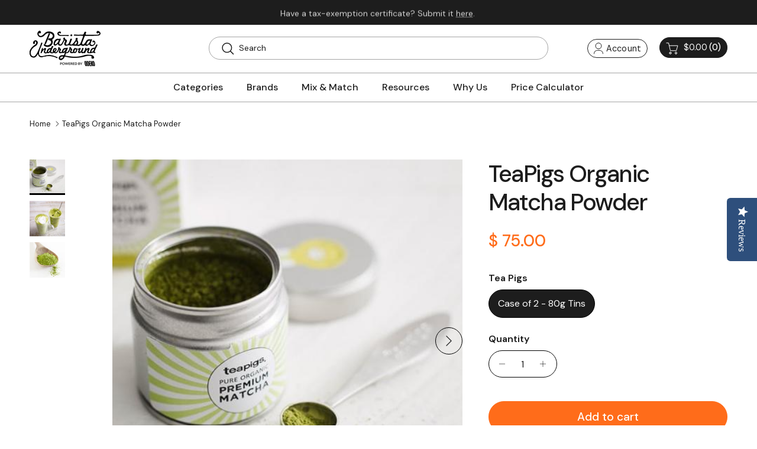

--- FILE ---
content_type: text/html; charset=utf-8
request_url: https://www.baristaunderground.com/products/teapigs-matcha-powder
body_size: 49378
content:
<!doctype html>
<html class="no-js" lang="en" dir="ltr">
<head>
<script type="text/javascript" data-squaredance="YBCdDqe8dndjErxkqZtJoMGbXAZzG358uJx9ZULXeaw0xcUnT2Buw2CauReIq_NI" data-sqdv="1.0.1">
try{squaredanceCart=JSON.parse(decodeURIComponent("%5B%5D"))}catch(e){}
;!function(j,u,m,b,l,e){var n="jumbleberry",i="3.2.3",o=function(){o.v==i&&o.e?o.e.apply(o,arguments):o.q.push(arguments)}
,a=encodeURIComponent,t=decodeURIComponent,d=j.location;(o.push=o).l=!1,o.q=[],o.v=i,o.duid=function(n){return(
n=n&&u.cookie.match(RegExp(t("%5Cs*")+n.substr(0,21)+"id=([^;]+)")))?t(n[1].split(".")[0]):""},o.g=function(n,i){return!!(
i=RegExp("^[^#]*[?&]"+n+"=([^&#]+)").exec(i||d.href))&&t(i[1].replace(/\+/g," "))},o.s=function(n){for(var i=Math.round((
new Date).getTime()/1e3),t=d.hostname.split("."),r=t.length-1;0<r--&&/^(([a-z0-9]{4}-?){8}|[0-9]+)$/i.test(n)&&n!=o.duid(
o.p);)u.cookie=o.p.substr(0,21)+"id="+a(n)+"."+i+".0."+i+".; path=/; max-age=63072000; domain=."+t.slice(r,t.length
).join(".")},o.i=function(n,i,t){if("init"==n)return[o.u=o.duid(o.p=i),o.s(o.h=t||o.u)];t=t||{},(n=u.createElement(
"iframe")).src=o.d+o.p+"?hid="+a(o.h)+"&uid="+a(o.u)+"&event="+a(i||"")+"&transid="+a(t.transaction_id||"")+"&oi="+a(
t.order_index||"")+"&ctx="+a(JSON.stringify(t)),n.height=n.width=0,n.style="display:none;visibility:hidden",
n.sandbox="allow-forms allow-same-origin allow-scripts",n.referrerPolicy="unsafe-url",(u.body||u.head).appendChild(n)},
o.m=o.e=function(){var n,i;!j._RNGSeed&&o.i.apply(o,arguments)&&(n=u.createElement(m),i=u.getElementsByTagName(m)[0],
n.src=o.d+o.p+"?hid="+a(o.h)+"&uid="+a(o.u)+"&v="+o.v,n.async=!!o.h,o.e=!1,o.q.unshift(arguments),j.addEventListener(
"beforeunload",n.onerror=function(){o.e=o.i;for(var n=0;n<o.q.length;++n)o.apply(o,o.q[n]);o.q=[]}),
i.parentNode.insertBefore(n,i))},j[n]=j[n]||o,j[n].d=b}(window,document,"script","https://www.maxepv.com/");

jumbleberry("init", "YBCdDqe8dndjErxkqZtJoMGbXAZzG358uJx9ZULXeaxuru0dAuod5NJkIEH97z5pRqu0FS5pAWJA_PWseIkSFt_iW3Rjg2fcQoX6ArIznmQ~", jumbleberry.g("sqdid") || jumbleberry.g("click_id"));
</script><meta charset="utf-8">
<meta name="viewport" content="width=device-width,initial-scale=1">
<title>TeaPigs Matcha Powder - Barista Underground</title><link rel="canonical" href="https://www.baristaunderground.com/products/teapigs-matcha-powder"><link rel="icon" href="//www.baristaunderground.com/cdn/shop/files/favicon.png?crop=center&height=48&v=1747400420&width=48" type="image/png">
  <link rel="apple-touch-icon" href="//www.baristaunderground.com/cdn/shop/files/favicon.png?crop=center&height=180&v=1747400420&width=180"><meta name="description" content="TeaPigs is known as the superhero among teas. 100% green tea powder from Japan. Available at very nominable prizes for your homes and coffee shops. Shop now!"><meta property="og:site_name" content="Barista Underground">
<meta property="og:url" content="https://www.baristaunderground.com/products/teapigs-matcha-powder">
<meta property="og:title" content="TeaPigs Matcha Powder - Barista Underground">
<meta property="og:type" content="product">
<meta property="og:description" content="TeaPigs is known as the superhero among teas. 100% green tea powder from Japan. Available at very nominable prizes for your homes and coffee shops. Shop now!"><meta property="og:image" content="http://www.baristaunderground.com/cdn/shop/products/TeaPigs_Matcha_Tin.jpg?crop=center&height=1200&v=1580408171&width=1200">
  <meta property="og:image:secure_url" content="https://www.baristaunderground.com/cdn/shop/products/TeaPigs_Matcha_Tin.jpg?crop=center&height=1200&v=1580408171&width=1200">
  <meta property="og:image:width" content="500">
  <meta property="og:image:height" content="500"><meta property="og:price:amount" content="75.00">
  <meta property="og:price:currency" content="USD"><meta name="twitter:card" content="summary_large_image">
<meta name="twitter:title" content="TeaPigs Matcha Powder - Barista Underground">
<meta name="twitter:description" content="TeaPigs is known as the superhero among teas. 100% green tea powder from Japan. Available at very nominable prizes for your homes and coffee shops. Shop now!">
<style>@font-face {
  font-family: "DM Sans";
  font-weight: 400;
  font-style: normal;
  font-display: fallback;
  src: url("//www.baristaunderground.com/cdn/fonts/dm_sans/dmsans_n4.ec80bd4dd7e1a334c969c265873491ae56018d72.woff2") format("woff2"),
       url("//www.baristaunderground.com/cdn/fonts/dm_sans/dmsans_n4.87bdd914d8a61247b911147ae68e754d695c58a6.woff") format("woff");
}
@font-face {
  font-family: "DM Sans";
  font-weight: 700;
  font-style: normal;
  font-display: fallback;
  src: url("//www.baristaunderground.com/cdn/fonts/dm_sans/dmsans_n7.97e21d81502002291ea1de8aefb79170c6946ce5.woff2") format("woff2"),
       url("//www.baristaunderground.com/cdn/fonts/dm_sans/dmsans_n7.af5c214f5116410ca1d53a2090665620e78e2e1b.woff") format("woff");
}
@font-face {
  font-family: "DM Sans";
  font-weight: 500;
  font-style: normal;
  font-display: fallback;
  src: url("//www.baristaunderground.com/cdn/fonts/dm_sans/dmsans_n5.8a0f1984c77eb7186ceb87c4da2173ff65eb012e.woff2") format("woff2"),
       url("//www.baristaunderground.com/cdn/fonts/dm_sans/dmsans_n5.9ad2e755a89e15b3d6c53259daad5fc9609888e6.woff") format("woff");
}
@font-face {
  font-family: "DM Sans";
  font-weight: 400;
  font-style: italic;
  font-display: fallback;
  src: url("//www.baristaunderground.com/cdn/fonts/dm_sans/dmsans_i4.b8fe05e69ee95d5a53155c346957d8cbf5081c1a.woff2") format("woff2"),
       url("//www.baristaunderground.com/cdn/fonts/dm_sans/dmsans_i4.403fe28ee2ea63e142575c0aa47684d65f8c23a0.woff") format("woff");
}
@font-face {
  font-family: "DM Sans";
  font-weight: 700;
  font-style: italic;
  font-display: fallback;
  src: url("//www.baristaunderground.com/cdn/fonts/dm_sans/dmsans_i7.52b57f7d7342eb7255084623d98ab83fd96e7f9b.woff2") format("woff2"),
       url("//www.baristaunderground.com/cdn/fonts/dm_sans/dmsans_i7.d5e14ef18a1d4a8ce78a4187580b4eb1759c2eda.woff") format("woff");
}
@font-face {
  font-family: "DM Sans";
  font-weight: 500;
  font-style: normal;
  font-display: fallback;
  src: url("//www.baristaunderground.com/cdn/fonts/dm_sans/dmsans_n5.8a0f1984c77eb7186ceb87c4da2173ff65eb012e.woff2") format("woff2"),
       url("//www.baristaunderground.com/cdn/fonts/dm_sans/dmsans_n5.9ad2e755a89e15b3d6c53259daad5fc9609888e6.woff") format("woff");
}
@font-face {
  font-family: "DM Sans";
  font-weight: 700;
  font-style: normal;
  font-display: fallback;
  src: url("//www.baristaunderground.com/cdn/fonts/dm_sans/dmsans_n7.97e21d81502002291ea1de8aefb79170c6946ce5.woff2") format("woff2"),
       url("//www.baristaunderground.com/cdn/fonts/dm_sans/dmsans_n7.af5c214f5116410ca1d53a2090665620e78e2e1b.woff") format("woff");
}
@font-face {
  font-family: "DM Sans";
  font-weight: 500;
  font-style: normal;
  font-display: fallback;
  src: url("//www.baristaunderground.com/cdn/fonts/dm_sans/dmsans_n5.8a0f1984c77eb7186ceb87c4da2173ff65eb012e.woff2") format("woff2"),
       url("//www.baristaunderground.com/cdn/fonts/dm_sans/dmsans_n5.9ad2e755a89e15b3d6c53259daad5fc9609888e6.woff") format("woff");
}
@font-face {
  font-family: "DM Sans";
  font-weight: 600;
  font-style: normal;
  font-display: fallback;
  src: url("//www.baristaunderground.com/cdn/fonts/dm_sans/dmsans_n6.70a2453ea926d613c6a2f89af05180d14b3a7c96.woff2") format("woff2"),
       url("//www.baristaunderground.com/cdn/fonts/dm_sans/dmsans_n6.355605667bef215872257574b57fc097044f7e20.woff") format("woff");
}
:root {
  --page-container-width:          1400px;
  --reading-container-width:       720px;
  --divider-opacity:               0.14;
  --gutter-large:                  30px;
  --gutter-desktop:                20px;
  --gutter-mobile:                 16px;
  --section-padding:               50px;
  --larger-section-padding:        80px;
  --larger-section-padding-mobile: 60px;
  --largest-section-padding:       110px;
  --aos-animate-duration:          0.6s;

  --base-font-family:              "DM Sans", sans-serif;
  --base-font-weight:              400;
  --base-font-style:               normal;
  --heading-font-family:           "DM Sans", sans-serif;
  --heading-font-weight:           500;
  --heading-font-style:            normal;
  --heading-font-letter-spacing:   -0.04em;
  --logo-font-family:              "DM Sans", sans-serif;
  --logo-font-weight:              700;
  --logo-font-style:               normal;
  --nav-font-family:               "DM Sans", sans-serif;
  --nav-font-weight:               500;
  --nav-font-style:                normal;

  --base-text-size:16px;
  --base-line-height:              1.6;
  --input-text-size:16px;
  --smaller-text-size-1:13px;
  --smaller-text-size-2:14px;
  --smaller-text-size-3:13px;
  --smaller-text-size-4:12px;
  --larger-text-size:34px;
  --super-large-text-size:60px;
  --super-large-mobile-text-size:27px;
  --larger-mobile-text-size:27px;
  --logo-text-size:24px;--btn-letter-spacing: 0.08em;
    --btn-text-transform: uppercase;
    --button-text-size: 14px;
    --quickbuy-button-text-size: 13;
    --small-feature-link-font-size: 0.75em;
    --input-btn-padding-top: 1.2em;
    --input-btn-padding-bottom: 1.2em;--heading-text-transform:none;
  --nav-text-size:                      14px;
  --mobile-menu-font-weight:            inherit;

  --body-bg-color:                      255 255 255;
  --bg-color:                           255 255 255;
  --body-text-color:                    29 29 29;
  --text-color:                         29 29 29;

  --header-text-col:                    #1d1d1d;--header-text-hover-col:             var(--main-nav-link-hover-col);--header-bg-col:                     #ffffff;
  --heading-color:                     29 29 29;
  --body-heading-color:                29 29 29;
  --heading-divider-col:               rgba(0,0,0,0);

  --logo-col:                          #1d1d1d;
  --main-nav-bg:                       #ffffff;
  --main-nav-link-col:                 #1d1d1d;
  --main-nav-link-hover-col:           #ff6c1a;
  --main-nav-link-featured-col:        #ff6c1a;

  --link-color:                        255 108 26;
  --body-link-color:                   255 108 26;

  --btn-bg-color:                        255 108 26;
  --btn-bg-hover-color:                  29 29 29;
  --btn-border-color:                    255 108 26;
  --btn-border-hover-color:              29 29 29;
  --btn-text-color:                      255 255 255;
  --btn-text-hover-color:                255 255 255;--btn-alt-bg-color:                    255 108 26;
  --btn-alt-text-color:                  255 255 255;
  --btn-alt-border-color:                255 108 26;
  --btn-alt-border-hover-color:          255 108 26;--btn-ter-bg-color:                    235 235 235;
  --btn-ter-text-color:                  0 0 0;
  --btn-ter-bg-hover-color:              255 108 26;
  --btn-ter-text-hover-color:            255 255 255;--btn-border-radius: 0;
    --btn-inspired-border-radius: 0;--color-scheme-default:                             #ffffff;
  --color-scheme-default-color:                       255 255 255;
  --color-scheme-default-text-color:                  29 29 29;
  --color-scheme-default-head-color:                  29 29 29;
  --color-scheme-default-link-color:                  255 108 26;
  --color-scheme-default-btn-text-color:              255 255 255;
  --color-scheme-default-btn-text-hover-color:        255 255 255;
  --color-scheme-default-btn-bg-color:                255 108 26;
  --color-scheme-default-btn-bg-hover-color:          29 29 29;
  --color-scheme-default-btn-border-color:            255 108 26;
  --color-scheme-default-btn-border-hover-color:      29 29 29;
  --color-scheme-default-btn-alt-text-color:          255 255 255;
  --color-scheme-default-btn-alt-bg-color:            255 108 26;
  --color-scheme-default-btn-alt-border-color:        255 108 26;
  --color-scheme-default-btn-alt-border-hover-color:  255 108 26;

  --color-scheme-1:                             #ffffff;
  --color-scheme-1-color:                       255 255 255;
  --color-scheme-1-text-color:                  29 29 29;
  --color-scheme-1-head-color:                  29 29 29;
  --color-scheme-1-link-color:                  255 108 26;
  --color-scheme-1-btn-text-color:              255 255 255;
  --color-scheme-1-btn-text-hover-color:        255 255 255;
  --color-scheme-1-btn-bg-color:                255 108 26;
  --color-scheme-1-btn-bg-hover-color:          29 29 29;
  --color-scheme-1-btn-border-color:            255 108 26;
  --color-scheme-1-btn-border-hover-color:      29 29 29;
  --color-scheme-1-btn-alt-text-color:          29 29 29;
  --color-scheme-1-btn-alt-bg-color:            255 255 255;
  --color-scheme-1-btn-alt-border-color:        29 29 29;
  --color-scheme-1-btn-alt-border-hover-color:  29 29 29;

  --color-scheme-2:                             #1d1d1d;
  --color-scheme-2-color:                       29 29 29;
  --color-scheme-2-text-color:                  255 255 255;
  --color-scheme-2-head-color:                  255 255 255;
  --color-scheme-2-link-color:                  255 255 255;
  --color-scheme-2-btn-text-color:              255 255 255;
  --color-scheme-2-btn-text-hover-color:        255 255 255;
  --color-scheme-2-btn-bg-color:                255 108 26;
  --color-scheme-2-btn-bg-hover-color:          29 29 29;
  --color-scheme-2-btn-border-color:            255 108 26;
  --color-scheme-2-btn-border-hover-color:      29 29 29;
  --color-scheme-2-btn-alt-text-color:          29 29 29;
  --color-scheme-2-btn-alt-bg-color:            255 255 255;
  --color-scheme-2-btn-alt-border-color:        29 29 29;
  --color-scheme-2-btn-alt-border-hover-color:  29 29 29;

  /* Shop Pay payment terms */
  --payment-terms-background-color:    #ffffff;--quickbuy-bg: 255 255 255;--body-input-background-color:       rgb(var(--body-bg-color));
  --input-background-color:            rgb(var(--body-bg-color));
  --body-input-text-color:             var(--body-text-color);
  --input-text-color:                  var(--body-text-color);
  --body-input-border-color:           rgb(199, 199, 199);
  --input-border-color:                rgb(199, 199, 199);
  --input-border-color-hover:          rgb(131, 131, 131);
  --input-border-color-active:         rgb(29, 29, 29);

  --swatch-cross-svg:                  url("data:image/svg+xml,%3Csvg xmlns='http://www.w3.org/2000/svg' width='240' height='240' viewBox='0 0 24 24' fill='none' stroke='rgb(199, 199, 199)' stroke-width='0.09' preserveAspectRatio='none' %3E%3Cline x1='24' y1='0' x2='0' y2='24'%3E%3C/line%3E%3C/svg%3E");
  --swatch-cross-hover:                url("data:image/svg+xml,%3Csvg xmlns='http://www.w3.org/2000/svg' width='240' height='240' viewBox='0 0 24 24' fill='none' stroke='rgb(131, 131, 131)' stroke-width='0.09' preserveAspectRatio='none' %3E%3Cline x1='24' y1='0' x2='0' y2='24'%3E%3C/line%3E%3C/svg%3E");
  --swatch-cross-active:               url("data:image/svg+xml,%3Csvg xmlns='http://www.w3.org/2000/svg' width='240' height='240' viewBox='0 0 24 24' fill='none' stroke='rgb(29, 29, 29)' stroke-width='0.09' preserveAspectRatio='none' %3E%3Cline x1='24' y1='0' x2='0' y2='24'%3E%3C/line%3E%3C/svg%3E");

  --footer-divider-col:                #ffffff;
  --footer-text-col:                   255 255 255;
  --footer-heading-col:                255 255 255;
  --footer-bg-col:                     29 29 29;--product-label-overlay-justify: flex-start;--product-label-overlay-align: flex-end;--product-label-overlay-reduction-text:   #ff6c1a;
  --product-label-overlay-reduction-bg:     #ffffff;
  --product-label-overlay-reduction-text-weight: inherit;
  --product-label-overlay-stock-text:       #ff6c1a;
  --product-label-overlay-stock-bg:         #ffffff;
  --product-label-overlay-new-text:         #ff6c1a;
  --product-label-overlay-new-bg:           #ffffff;
  --product-label-overlay-meta-text:        #ff6c1a;
  --product-label-overlay-meta-bg:          #ffffff;
  --product-label-sale-text:                #ff6c1a;
  --product-label-sold-text:                #1d1d1d;
  --product-label-preorder-text:            #ff6c1a;

  --product-block-crop-align:               center;

  
  --product-block-price-align:              center;
  --product-block-price-item-margin-start:  .25rem;
  --product-block-price-item-margin-end:    .25rem;
  

  

  --collection-block-image-position:   center center;

  --swatch-picker-image-size:          40px;
  --swatch-crop-align:                 center center;

  --image-overlay-text-color:          255 255 255;--image-overlay-bg:                  rgba(29, 29, 29, 0.24);
  --image-overlay-shadow-start:        rgb(0 0 0 / 0.32);
  --image-overlay-box-opacity:         0.88;--product-inventory-ok-box-color:            rgba(0,0,0,0);
  --product-inventory-ok-text-color:           #1d1d1d;
  --product-inventory-ok-icon-box-fill-color:  none;
  --product-inventory-low-box-color:           rgba(0,0,0,0);
  --product-inventory-low-text-color:          #1d1d1d;
  --product-inventory-low-icon-box-fill-color: none;
  --product-inventory-low-text-color-channels: 29, 29, 29;
  --product-inventory-ok-text-color-channels:  29, 29, 29;

  --rating-star-color: 29 29 29;--overlay-align-left: start;
    --overlay-align-right: end;}html[dir=rtl] {
  --overlay-right-text-m-left: 0;
  --overlay-right-text-m-right: auto;
  --overlay-left-shadow-left-left: 15%;
  --overlay-left-shadow-left-right: -50%;
  --overlay-left-shadow-right-left: -85%;
  --overlay-left-shadow-right-right: 0;
}.image-overlay--bg-box .text-overlay .text-overlay__text {
    --image-overlay-box-bg: 255 255 255;
    --heading-color: var(--body-heading-color);
    --text-color: var(--body-text-color);
    --link-color: var(--body-link-color);
  }::selection {
    background: rgb(var(--body-heading-color));
    color: rgb(var(--body-bg-color));
  }
  ::-moz-selection {
    background: rgb(var(--body-heading-color));
    color: rgb(var(--body-bg-color));
  }.use-color-scheme--default {
  --product-label-sale-text:           #ff6c1a;
  --product-label-sold-text:           #1d1d1d;
  --product-label-preorder-text:       #ff6c1a;
  --input-background-color:            rgb(var(--body-bg-color));
  --input-text-color:                  var(--body-input-text-color);
  --input-border-color:                rgb(199, 199, 199);
  --input-border-color-hover:          rgb(131, 131, 131);
  --input-border-color-active:         rgb(29, 29, 29);
}</style>

  <link href="//www.baristaunderground.com/cdn/shop/t/78/assets/main.css?v=152486823601746559531747323759" rel="stylesheet" type="text/css" media="all" />
  <link href="//www.baristaunderground.com/cdn/shop/t/78/assets/custom.css?v=174827735467961023011766483236" rel="stylesheet" type="text/css" media="all" />
<link rel="preload" as="font" href="//www.baristaunderground.com/cdn/fonts/dm_sans/dmsans_n4.ec80bd4dd7e1a334c969c265873491ae56018d72.woff2" type="font/woff2" crossorigin><link rel="preload" as="font" href="//www.baristaunderground.com/cdn/fonts/dm_sans/dmsans_n5.8a0f1984c77eb7186ceb87c4da2173ff65eb012e.woff2" type="font/woff2" crossorigin><script>
    document.documentElement.className = document.documentElement.className.replace('no-js', 'js');

    window.theme = {
      info: {
        name: 'Symmetry',
        version: '7.5.0'
      },
      device: {
        hasTouch: window.matchMedia('(any-pointer: coarse)').matches,
        hasHover: window.matchMedia('(hover: hover)').matches
      },
      mediaQueries: {
        md: '(min-width: 768px)',
        productMediaCarouselBreak: '(min-width: 1041px)'
      },
      routes: {
        base: 'https://www.baristaunderground.com',
        cart: '/cart',
        cartAdd: '/cart/add.js',
        cartUpdate: '/cart/update.js',
        predictiveSearch: '/search/suggest'
      },
      strings: {
        cartTermsConfirmation: "You must agree to the terms and conditions before continuing.",
        cartItemsQuantityError: "You can only add [QUANTITY] of this item to your cart.",
        generalSearchViewAll: "View all search results",
        noStock: "Sold out",
        noVariant: "Unavailable",
        productsProductChooseA: "Choose a",
        generalSearchPages: "Pages",
        generalSearchNoResultsWithoutTerms: "Sorry, we couldnʼt find any results",
        shippingCalculator: {
          singleRate: "There is one shipping rate for this destination:",
          multipleRates: "There are multiple shipping rates for this destination:",
          noRates: "We do not ship to this destination."
        },
        regularPrice: "Regular price",
        salePrice: "Sale price"
      },
      settings: {
        moneyWithCurrencyFormat: "$ {{amount}} USD",
        cartType: "drawer",
        afterAddToCart: "drawer",
        quickbuyStyle: "off",
        externalLinksNewTab: true,
        internalLinksSmoothScroll: true
      }
    }

    theme.inlineNavigationCheck = function() {
      var pageHeader = document.querySelector('.pageheader'),
          inlineNavContainer = pageHeader.querySelector('.logo-area__left__inner'),
          inlineNav = inlineNavContainer.querySelector('.navigation--left');
      if (inlineNav && getComputedStyle(inlineNav).display != 'none') {
        var inlineMenuCentered = document.querySelector('.pageheader--layout-inline-menu-center'),
            logoContainer = document.querySelector('.logo-area__middle__inner');
        if(inlineMenuCentered) {
          var rightWidth = document.querySelector('.logo-area__right__inner').clientWidth,
              middleWidth = logoContainer.clientWidth,
              logoArea = document.querySelector('.logo-area'),
              computedLogoAreaStyle = getComputedStyle(logoArea),
              logoAreaInnerWidth = logoArea.clientWidth - Math.ceil(parseFloat(computedLogoAreaStyle.paddingLeft)) - Math.ceil(parseFloat(computedLogoAreaStyle.paddingRight)),
              availableNavWidth = logoAreaInnerWidth - Math.max(rightWidth, middleWidth) * 2 - 40;
          inlineNavContainer.style.maxWidth = availableNavWidth + 'px';
        }

        var firstInlineNavLink = inlineNav.querySelector('.navigation__item:first-child'),
            lastInlineNavLink = inlineNav.querySelector('.navigation__item:last-child');
        if (lastInlineNavLink) {
          var inlineNavWidth = null;
          if(document.querySelector('html[dir=rtl]')) {
            inlineNavWidth = firstInlineNavLink.offsetLeft - lastInlineNavLink.offsetLeft + firstInlineNavLink.offsetWidth;
          } else {
            inlineNavWidth = lastInlineNavLink.offsetLeft - firstInlineNavLink.offsetLeft + lastInlineNavLink.offsetWidth;
          }
          if (inlineNavContainer.offsetWidth >= inlineNavWidth) {
            pageHeader.classList.add('pageheader--layout-inline-permitted');
            var tallLogo = logoContainer.clientHeight > lastInlineNavLink.clientHeight + 20;
            if (tallLogo) {
              inlineNav.classList.add('navigation--tight-underline');
            } else {
              inlineNav.classList.remove('navigation--tight-underline');
            }
          } else {
            pageHeader.classList.remove('pageheader--layout-inline-permitted');
          }
        }
      }
    };

    theme.setInitialHeaderHeightProperty = () => {
      const section = document.querySelector('.section-header');
      if (section) {
        document.documentElement.style.setProperty('--theme-header-height', Math.ceil(section.clientHeight) + 'px');
      }
    };
  </script>

  <script src="//www.baristaunderground.com/cdn/shop/t/78/assets/main.js?v=150891663519462644191747323759" defer></script>
    <script src="//www.baristaunderground.com/cdn/shop/t/78/assets/animate-on-scroll.js?v=15249566486942820451747323759" defer></script>
    <link href="//www.baristaunderground.com/cdn/shop/t/78/assets/animate-on-scroll.css?v=135962721104954213331747323759" rel="stylesheet" type="text/css" media="all" />
  

  <script>window.performance && window.performance.mark && window.performance.mark('shopify.content_for_header.start');</script><meta name="google-site-verification" content="XwMRhSiYhYYSKQXMDlhpQXdJ3jxLiGVkH-6usQrYEJM">
<meta name="facebook-domain-verification" content="4xjv4gzdzq591kvy8gtt61pffegir3">
<meta id="shopify-digital-wallet" name="shopify-digital-wallet" content="/7622429/digital_wallets/dialog">
<meta name="shopify-checkout-api-token" content="792eb5487b8a29fb18f2ca7802dfa80b">
<link rel="alternate" type="application/json+oembed" href="https://www.baristaunderground.com/products/teapigs-matcha-powder.oembed">
<script async="async" src="/checkouts/internal/preloads.js?locale=en-US"></script>
<link rel="preconnect" href="https://shop.app" crossorigin="anonymous">
<script async="async" src="https://shop.app/checkouts/internal/preloads.js?locale=en-US&shop_id=7622429" crossorigin="anonymous"></script>
<script id="apple-pay-shop-capabilities" type="application/json">{"shopId":7622429,"countryCode":"US","currencyCode":"USD","merchantCapabilities":["supports3DS"],"merchantId":"gid:\/\/shopify\/Shop\/7622429","merchantName":"Barista Underground","requiredBillingContactFields":["postalAddress","email"],"requiredShippingContactFields":["postalAddress","email"],"shippingType":"shipping","supportedNetworks":["visa","masterCard","amex","discover","elo","jcb"],"total":{"type":"pending","label":"Barista Underground","amount":"1.00"},"shopifyPaymentsEnabled":true,"supportsSubscriptions":true}</script>
<script id="shopify-features" type="application/json">{"accessToken":"792eb5487b8a29fb18f2ca7802dfa80b","betas":["rich-media-storefront-analytics"],"domain":"www.baristaunderground.com","predictiveSearch":true,"shopId":7622429,"locale":"en"}</script>
<script>var Shopify = Shopify || {};
Shopify.shop = "barista-underground.myshopify.com";
Shopify.locale = "en";
Shopify.currency = {"active":"USD","rate":"1.0"};
Shopify.country = "US";
Shopify.theme = {"name":"MASTER REBUILD","id":143333785774,"schema_name":"Symmetry","schema_version":"7.5.0","theme_store_id":568,"role":"main"};
Shopify.theme.handle = "null";
Shopify.theme.style = {"id":null,"handle":null};
Shopify.cdnHost = "www.baristaunderground.com/cdn";
Shopify.routes = Shopify.routes || {};
Shopify.routes.root = "/";</script>
<script type="module">!function(o){(o.Shopify=o.Shopify||{}).modules=!0}(window);</script>
<script>!function(o){function n(){var o=[];function n(){o.push(Array.prototype.slice.apply(arguments))}return n.q=o,n}var t=o.Shopify=o.Shopify||{};t.loadFeatures=n(),t.autoloadFeatures=n()}(window);</script>
<script>
  window.ShopifyPay = window.ShopifyPay || {};
  window.ShopifyPay.apiHost = "shop.app\/pay";
  window.ShopifyPay.redirectState = null;
</script>
<script id="shop-js-analytics" type="application/json">{"pageType":"product"}</script>
<script defer="defer" async type="module" src="//www.baristaunderground.com/cdn/shopifycloud/shop-js/modules/v2/client.init-shop-cart-sync_BT-GjEfc.en.esm.js"></script>
<script defer="defer" async type="module" src="//www.baristaunderground.com/cdn/shopifycloud/shop-js/modules/v2/chunk.common_D58fp_Oc.esm.js"></script>
<script defer="defer" async type="module" src="//www.baristaunderground.com/cdn/shopifycloud/shop-js/modules/v2/chunk.modal_xMitdFEc.esm.js"></script>
<script type="module">
  await import("//www.baristaunderground.com/cdn/shopifycloud/shop-js/modules/v2/client.init-shop-cart-sync_BT-GjEfc.en.esm.js");
await import("//www.baristaunderground.com/cdn/shopifycloud/shop-js/modules/v2/chunk.common_D58fp_Oc.esm.js");
await import("//www.baristaunderground.com/cdn/shopifycloud/shop-js/modules/v2/chunk.modal_xMitdFEc.esm.js");

  window.Shopify.SignInWithShop?.initShopCartSync?.({"fedCMEnabled":true,"windoidEnabled":true});

</script>
<script>
  window.Shopify = window.Shopify || {};
  if (!window.Shopify.featureAssets) window.Shopify.featureAssets = {};
  window.Shopify.featureAssets['shop-js'] = {"shop-cart-sync":["modules/v2/client.shop-cart-sync_DZOKe7Ll.en.esm.js","modules/v2/chunk.common_D58fp_Oc.esm.js","modules/v2/chunk.modal_xMitdFEc.esm.js"],"init-fed-cm":["modules/v2/client.init-fed-cm_B6oLuCjv.en.esm.js","modules/v2/chunk.common_D58fp_Oc.esm.js","modules/v2/chunk.modal_xMitdFEc.esm.js"],"shop-cash-offers":["modules/v2/client.shop-cash-offers_D2sdYoxE.en.esm.js","modules/v2/chunk.common_D58fp_Oc.esm.js","modules/v2/chunk.modal_xMitdFEc.esm.js"],"shop-login-button":["modules/v2/client.shop-login-button_QeVjl5Y3.en.esm.js","modules/v2/chunk.common_D58fp_Oc.esm.js","modules/v2/chunk.modal_xMitdFEc.esm.js"],"pay-button":["modules/v2/client.pay-button_DXTOsIq6.en.esm.js","modules/v2/chunk.common_D58fp_Oc.esm.js","modules/v2/chunk.modal_xMitdFEc.esm.js"],"shop-button":["modules/v2/client.shop-button_DQZHx9pm.en.esm.js","modules/v2/chunk.common_D58fp_Oc.esm.js","modules/v2/chunk.modal_xMitdFEc.esm.js"],"avatar":["modules/v2/client.avatar_BTnouDA3.en.esm.js"],"init-windoid":["modules/v2/client.init-windoid_CR1B-cfM.en.esm.js","modules/v2/chunk.common_D58fp_Oc.esm.js","modules/v2/chunk.modal_xMitdFEc.esm.js"],"init-shop-for-new-customer-accounts":["modules/v2/client.init-shop-for-new-customer-accounts_C_vY_xzh.en.esm.js","modules/v2/client.shop-login-button_QeVjl5Y3.en.esm.js","modules/v2/chunk.common_D58fp_Oc.esm.js","modules/v2/chunk.modal_xMitdFEc.esm.js"],"init-shop-email-lookup-coordinator":["modules/v2/client.init-shop-email-lookup-coordinator_BI7n9ZSv.en.esm.js","modules/v2/chunk.common_D58fp_Oc.esm.js","modules/v2/chunk.modal_xMitdFEc.esm.js"],"init-shop-cart-sync":["modules/v2/client.init-shop-cart-sync_BT-GjEfc.en.esm.js","modules/v2/chunk.common_D58fp_Oc.esm.js","modules/v2/chunk.modal_xMitdFEc.esm.js"],"shop-toast-manager":["modules/v2/client.shop-toast-manager_DiYdP3xc.en.esm.js","modules/v2/chunk.common_D58fp_Oc.esm.js","modules/v2/chunk.modal_xMitdFEc.esm.js"],"init-customer-accounts":["modules/v2/client.init-customer-accounts_D9ZNqS-Q.en.esm.js","modules/v2/client.shop-login-button_QeVjl5Y3.en.esm.js","modules/v2/chunk.common_D58fp_Oc.esm.js","modules/v2/chunk.modal_xMitdFEc.esm.js"],"init-customer-accounts-sign-up":["modules/v2/client.init-customer-accounts-sign-up_iGw4briv.en.esm.js","modules/v2/client.shop-login-button_QeVjl5Y3.en.esm.js","modules/v2/chunk.common_D58fp_Oc.esm.js","modules/v2/chunk.modal_xMitdFEc.esm.js"],"shop-follow-button":["modules/v2/client.shop-follow-button_CqMgW2wH.en.esm.js","modules/v2/chunk.common_D58fp_Oc.esm.js","modules/v2/chunk.modal_xMitdFEc.esm.js"],"checkout-modal":["modules/v2/client.checkout-modal_xHeaAweL.en.esm.js","modules/v2/chunk.common_D58fp_Oc.esm.js","modules/v2/chunk.modal_xMitdFEc.esm.js"],"shop-login":["modules/v2/client.shop-login_D91U-Q7h.en.esm.js","modules/v2/chunk.common_D58fp_Oc.esm.js","modules/v2/chunk.modal_xMitdFEc.esm.js"],"lead-capture":["modules/v2/client.lead-capture_BJmE1dJe.en.esm.js","modules/v2/chunk.common_D58fp_Oc.esm.js","modules/v2/chunk.modal_xMitdFEc.esm.js"],"payment-terms":["modules/v2/client.payment-terms_Ci9AEqFq.en.esm.js","modules/v2/chunk.common_D58fp_Oc.esm.js","modules/v2/chunk.modal_xMitdFEc.esm.js"]};
</script>
<script>(function() {
  var isLoaded = false;
  function asyncLoad() {
    if (isLoaded) return;
    isLoaded = true;
    var urls = ["https:\/\/cdn-loyalty.yotpo.com\/loader\/fMUkmfE3eG0CnHnUaiX6Lg.js?shop=barista-underground.myshopify.com","https:\/\/d23dclunsivw3h.cloudfront.net\/redirect-app.js?shop=barista-underground.myshopify.com","https:\/\/d3ox8tdk614ykk.cloudfront.net\/client_script_min.js?shop=barista-underground.myshopify.com","https:\/\/tools.luckyorange.com\/core\/lo.js?site-id=0c87d9ec\u0026shop=barista-underground.myshopify.com","https:\/\/cdn-bundler.nice-team.net\/app\/js\/bundler.js?shop=barista-underground.myshopify.com","https:\/\/static.rechargecdn.com\/assets\/js\/widget.min.js?shop=barista-underground.myshopify.com"];
    for (var i = 0; i < urls.length; i++) {
      var s = document.createElement('script');
      s.type = 'text/javascript';
      s.async = true;
      s.src = urls[i];
      var x = document.getElementsByTagName('script')[0];
      x.parentNode.insertBefore(s, x);
    }
  };
  if(window.attachEvent) {
    window.attachEvent('onload', asyncLoad);
  } else {
    window.addEventListener('load', asyncLoad, false);
  }
})();</script>
<script id="__st">var __st={"a":7622429,"offset":-18000,"reqid":"3b38f2bb-b4d7-4e6a-ab7a-bc0b9467f6b2-1769038367","pageurl":"www.baristaunderground.com\/products\/teapigs-matcha-powder","u":"13b32aebe662","p":"product","rtyp":"product","rid":1921076420};</script>
<script>window.ShopifyPaypalV4VisibilityTracking = true;</script>
<script id="captcha-bootstrap">!function(){'use strict';const t='contact',e='account',n='new_comment',o=[[t,t],['blogs',n],['comments',n],[t,'customer']],c=[[e,'customer_login'],[e,'guest_login'],[e,'recover_customer_password'],[e,'create_customer']],r=t=>t.map((([t,e])=>`form[action*='/${t}']:not([data-nocaptcha='true']) input[name='form_type'][value='${e}']`)).join(','),a=t=>()=>t?[...document.querySelectorAll(t)].map((t=>t.form)):[];function s(){const t=[...o],e=r(t);return a(e)}const i='password',u='form_key',d=['recaptcha-v3-token','g-recaptcha-response','h-captcha-response',i],f=()=>{try{return window.sessionStorage}catch{return}},m='__shopify_v',_=t=>t.elements[u];function p(t,e,n=!1){try{const o=window.sessionStorage,c=JSON.parse(o.getItem(e)),{data:r}=function(t){const{data:e,action:n}=t;return t[m]||n?{data:e,action:n}:{data:t,action:n}}(c);for(const[e,n]of Object.entries(r))t.elements[e]&&(t.elements[e].value=n);n&&o.removeItem(e)}catch(o){console.error('form repopulation failed',{error:o})}}const l='form_type',E='cptcha';function T(t){t.dataset[E]=!0}const w=window,h=w.document,L='Shopify',v='ce_forms',y='captcha';let A=!1;((t,e)=>{const n=(g='f06e6c50-85a8-45c8-87d0-21a2b65856fe',I='https://cdn.shopify.com/shopifycloud/storefront-forms-hcaptcha/ce_storefront_forms_captcha_hcaptcha.v1.5.2.iife.js',D={infoText:'Protected by hCaptcha',privacyText:'Privacy',termsText:'Terms'},(t,e,n)=>{const o=w[L][v],c=o.bindForm;if(c)return c(t,g,e,D).then(n);var r;o.q.push([[t,g,e,D],n]),r=I,A||(h.body.append(Object.assign(h.createElement('script'),{id:'captcha-provider',async:!0,src:r})),A=!0)});var g,I,D;w[L]=w[L]||{},w[L][v]=w[L][v]||{},w[L][v].q=[],w[L][y]=w[L][y]||{},w[L][y].protect=function(t,e){n(t,void 0,e),T(t)},Object.freeze(w[L][y]),function(t,e,n,w,h,L){const[v,y,A,g]=function(t,e,n){const i=e?o:[],u=t?c:[],d=[...i,...u],f=r(d),m=r(i),_=r(d.filter((([t,e])=>n.includes(e))));return[a(f),a(m),a(_),s()]}(w,h,L),I=t=>{const e=t.target;return e instanceof HTMLFormElement?e:e&&e.form},D=t=>v().includes(t);t.addEventListener('submit',(t=>{const e=I(t);if(!e)return;const n=D(e)&&!e.dataset.hcaptchaBound&&!e.dataset.recaptchaBound,o=_(e),c=g().includes(e)&&(!o||!o.value);(n||c)&&t.preventDefault(),c&&!n&&(function(t){try{if(!f())return;!function(t){const e=f();if(!e)return;const n=_(t);if(!n)return;const o=n.value;o&&e.removeItem(o)}(t);const e=Array.from(Array(32),(()=>Math.random().toString(36)[2])).join('');!function(t,e){_(t)||t.append(Object.assign(document.createElement('input'),{type:'hidden',name:u})),t.elements[u].value=e}(t,e),function(t,e){const n=f();if(!n)return;const o=[...t.querySelectorAll(`input[type='${i}']`)].map((({name:t})=>t)),c=[...d,...o],r={};for(const[a,s]of new FormData(t).entries())c.includes(a)||(r[a]=s);n.setItem(e,JSON.stringify({[m]:1,action:t.action,data:r}))}(t,e)}catch(e){console.error('failed to persist form',e)}}(e),e.submit())}));const S=(t,e)=>{t&&!t.dataset[E]&&(n(t,e.some((e=>e===t))),T(t))};for(const o of['focusin','change'])t.addEventListener(o,(t=>{const e=I(t);D(e)&&S(e,y())}));const B=e.get('form_key'),M=e.get(l),P=B&&M;t.addEventListener('DOMContentLoaded',(()=>{const t=y();if(P)for(const e of t)e.elements[l].value===M&&p(e,B);[...new Set([...A(),...v().filter((t=>'true'===t.dataset.shopifyCaptcha))])].forEach((e=>S(e,t)))}))}(h,new URLSearchParams(w.location.search),n,t,e,['guest_login'])})(!0,!0)}();</script>
<script integrity="sha256-4kQ18oKyAcykRKYeNunJcIwy7WH5gtpwJnB7kiuLZ1E=" data-source-attribution="shopify.loadfeatures" defer="defer" src="//www.baristaunderground.com/cdn/shopifycloud/storefront/assets/storefront/load_feature-a0a9edcb.js" crossorigin="anonymous"></script>
<script crossorigin="anonymous" defer="defer" src="//www.baristaunderground.com/cdn/shopifycloud/storefront/assets/shopify_pay/storefront-65b4c6d7.js?v=20250812"></script>
<script data-source-attribution="shopify.dynamic_checkout.dynamic.init">var Shopify=Shopify||{};Shopify.PaymentButton=Shopify.PaymentButton||{isStorefrontPortableWallets:!0,init:function(){window.Shopify.PaymentButton.init=function(){};var t=document.createElement("script");t.src="https://www.baristaunderground.com/cdn/shopifycloud/portable-wallets/latest/portable-wallets.en.js",t.type="module",document.head.appendChild(t)}};
</script>
<script data-source-attribution="shopify.dynamic_checkout.buyer_consent">
  function portableWalletsHideBuyerConsent(e){var t=document.getElementById("shopify-buyer-consent"),n=document.getElementById("shopify-subscription-policy-button");t&&n&&(t.classList.add("hidden"),t.setAttribute("aria-hidden","true"),n.removeEventListener("click",e))}function portableWalletsShowBuyerConsent(e){var t=document.getElementById("shopify-buyer-consent"),n=document.getElementById("shopify-subscription-policy-button");t&&n&&(t.classList.remove("hidden"),t.removeAttribute("aria-hidden"),n.addEventListener("click",e))}window.Shopify?.PaymentButton&&(window.Shopify.PaymentButton.hideBuyerConsent=portableWalletsHideBuyerConsent,window.Shopify.PaymentButton.showBuyerConsent=portableWalletsShowBuyerConsent);
</script>
<script data-source-attribution="shopify.dynamic_checkout.cart.bootstrap">document.addEventListener("DOMContentLoaded",(function(){function t(){return document.querySelector("shopify-accelerated-checkout-cart, shopify-accelerated-checkout")}if(t())Shopify.PaymentButton.init();else{new MutationObserver((function(e,n){t()&&(Shopify.PaymentButton.init(),n.disconnect())})).observe(document.body,{childList:!0,subtree:!0})}}));
</script>
<link id="shopify-accelerated-checkout-styles" rel="stylesheet" media="screen" href="https://www.baristaunderground.com/cdn/shopifycloud/portable-wallets/latest/accelerated-checkout-backwards-compat.css" crossorigin="anonymous">
<style id="shopify-accelerated-checkout-cart">
        #shopify-buyer-consent {
  margin-top: 1em;
  display: inline-block;
  width: 100%;
}

#shopify-buyer-consent.hidden {
  display: none;
}

#shopify-subscription-policy-button {
  background: none;
  border: none;
  padding: 0;
  text-decoration: underline;
  font-size: inherit;
  cursor: pointer;
}

#shopify-subscription-policy-button::before {
  box-shadow: none;
}

      </style>
<script id="sections-script" data-sections="related-products,footer" defer="defer" src="//www.baristaunderground.com/cdn/shop/t/78/compiled_assets/scripts.js?v=54274"></script>
<script>window.performance && window.performance.mark && window.performance.mark('shopify.content_for_header.end');</script>
<!-- CC Custom Head Start --><!-- CC Custom Head End -->
<!-- BEGIN app block: shopify://apps/minmaxify-order-limits/blocks/app-embed-block/3acfba32-89f3-4377-ae20-cbb9abc48475 --><script type="text/javascript" src="https://limits.minmaxify.com/barista-underground.myshopify.com?v=132b&r=20250522232921"></script>

<!-- END app block --><!-- BEGIN app block: shopify://apps/smart-seo/blocks/smartseo/7b0a6064-ca2e-4392-9a1d-8c43c942357b --><meta name="smart-seo-integrated" content="true" /><!-- metatagsSavedToSEOFields: true --><!-- BEGIN app snippet: smartseo.custom.schemas.jsonld --><!-- END app snippet --><!-- BEGIN app snippet: smartseo.product.jsonld -->


<!--JSON-LD data generated by Smart SEO-->
<script type="application/ld+json">
    {
        "@context": "https://schema.org/",
        "@type":"Product",
        "url": "https://www.baristaunderground.com/products/teapigs-matcha-powder",
        "name": "TeaPigs Organic Matcha Powder",
        "image": "https://www.baristaunderground.com/cdn/shop/products/TeaPigs_Matcha_Tin.jpg?v=1580408171",
        "description": "TeaPigs Matcha Powder is a superhero amongst teas. A super-concentrated 100% green tea powder from Japan. When drinking Matcha, you’re swallowing and ingesting every little bit of green tea goodness. A good source of natural green tea flavonoids (catechins), amino acid l-theanine and beta caroten...",
        "brand": {
            "@type": "Brand",
            "name": "TeaPigs"
        },
        "sku": "bc20626e-f4d3-4b51-9df2-7fd15ed5dda7",
        "mpn": "bc20626e-f4d3-4b51-9df2-7fd15ed5dda7","offers": [
                    {
                        "@type": "Offer",
                        "priceCurrency": "USD",
                        "price": "75.00",
                        "priceValidUntil": "2026-04-21",
                        "availability": "https://schema.org/InStock",
                        "itemCondition": "https://schema.org/NewCondition",
                        "sku": "bc20626e-f4d3-4b51-9df2-7fd15ed5dda7",
                        "name": "Case of 2 - 80g Tins",
                        "url": "https://www.baristaunderground.com/products/teapigs-matcha-powder?variant=6938738180",
                        "seller": {
    "@context": "https://schema.org",
    "@type": "Organization",
    "name": "Barista Underground",
    "description": "You make the coffee. We’ll make the deals. You have better things to do than run around trying to source cafe supplies. Like delighting customers. And saving money. Barista Underground takes the stress – and the retail prices – out of stocking your shop, while ensuring that you have the highest quality milks, syrups, coffees, and more.",
    "logo": "https://cdn.shopify.com/s/files/1/0762/2429/files/logo-v2_1a09d421-bb39-4fd4-814f-1257158769a0.png?v=1767812154",
    "image": "https://cdn.shopify.com/s/files/1/0762/2429/files/logo-v2_1a09d421-bb39-4fd4-814f-1257158769a0.png?v=1767812154"}
                    }
        ]}
</script><!-- END app snippet --><!-- BEGIN app snippet: smartseo.breadcrumbs.jsonld --><!--JSON-LD data generated by Smart SEO-->
<script type="application/ld+json">
    {
        "@context": "https://schema.org",
        "@type": "BreadcrumbList",
        "itemListElement": [
            {
                "@type": "ListItem",
                "position": 1,
                "item": {
                    "@type": "Website",
                    "@id": "https://www.baristaunderground.com",
                    "name": "Home"
                }
            },
            {
                "@type": "ListItem",
                "position": 2,
                "item": {
                    "@type": "WebPage",
                    "@id": "https://www.baristaunderground.com/products/teapigs-matcha-powder",
                    "name": "TeaPigs Organic Matcha Powder"
                }
            }
        ]
    }
</script><!-- END app snippet --><!-- END app block --><!-- BEGIN app block: shopify://apps/coupon-x-discount-code-pop-up/blocks/coupon-x/49ebf3b1-06cb-46be-8af6-a07932a42780 -->
<!-- END app block --><!-- BEGIN app block: shopify://apps/yotpo-product-reviews/blocks/settings/eb7dfd7d-db44-4334-bc49-c893b51b36cf -->


<script type="text/javascript">
  (function e(){var e=document.createElement("script");
  e.type="text/javascript",e.async=true,
  e.src="//staticw2.yotpo.com/vY0EVNLHtHWyhOBPcJxviP6fp41Ao8jitagVPnPW/widget.js?lang=en";
  var t=document.getElementsByTagName("script")[0];
  t.parentNode.insertBefore(e,t)})();
</script>



  
<!-- END app block --><!-- BEGIN app block: shopify://apps/klaviyo-email-marketing-sms/blocks/klaviyo-onsite-embed/2632fe16-c075-4321-a88b-50b567f42507 -->












  <script async src="https://static.klaviyo.com/onsite/js/JkM8BW/klaviyo.js?company_id=JkM8BW"></script>
  <script>!function(){if(!window.klaviyo){window._klOnsite=window._klOnsite||[];try{window.klaviyo=new Proxy({},{get:function(n,i){return"push"===i?function(){var n;(n=window._klOnsite).push.apply(n,arguments)}:function(){for(var n=arguments.length,o=new Array(n),w=0;w<n;w++)o[w]=arguments[w];var t="function"==typeof o[o.length-1]?o.pop():void 0,e=new Promise((function(n){window._klOnsite.push([i].concat(o,[function(i){t&&t(i),n(i)}]))}));return e}}})}catch(n){window.klaviyo=window.klaviyo||[],window.klaviyo.push=function(){var n;(n=window._klOnsite).push.apply(n,arguments)}}}}();</script>

  
    <script id="viewed_product">
      if (item == null) {
        var _learnq = _learnq || [];

        var MetafieldReviews = null
        var MetafieldYotpoRating = null
        var MetafieldYotpoCount = null
        var MetafieldLooxRating = null
        var MetafieldLooxCount = null
        var okendoProduct = null
        var okendoProductReviewCount = null
        var okendoProductReviewAverageValue = null
        try {
          // The following fields are used for Customer Hub recently viewed in order to add reviews.
          // This information is not part of __kla_viewed. Instead, it is part of __kla_viewed_reviewed_items
          MetafieldReviews = {};
          MetafieldYotpoRating = null
          MetafieldYotpoCount = null
          MetafieldLooxRating = null
          MetafieldLooxCount = null

          okendoProduct = null
          // If the okendo metafield is not legacy, it will error, which then requires the new json formatted data
          if (okendoProduct && 'error' in okendoProduct) {
            okendoProduct = null
          }
          okendoProductReviewCount = okendoProduct ? okendoProduct.reviewCount : null
          okendoProductReviewAverageValue = okendoProduct ? okendoProduct.reviewAverageValue : null
        } catch (error) {
          console.error('Error in Klaviyo onsite reviews tracking:', error);
        }

        var item = {
          Name: "TeaPigs Organic Matcha Powder",
          ProductID: 1921076420,
          Categories: ["All Mixes","All Products","Barista Underground's Full Catalog of Products","Best selling products","Fall Selection","Live Product Catalog","MATCHA","Matcha","Matchas \u0026 Latte Mixes","New products","Normal","specialTEA","Spring Selections","Tea","TEA \u0026 CHAI","TEAPIGS","TeaPigs","Teas","Teas \u0026 Chai","WELLNESS","Winter Selections"],
          ImageURL: "https://www.baristaunderground.com/cdn/shop/products/TeaPigs_Matcha_Tin_grande.jpg?v=1580408171",
          URL: "https://www.baristaunderground.com/products/teapigs-matcha-powder",
          Brand: "TeaPigs",
          Price: "$ 75.00",
          Value: "75.00",
          CompareAtPrice: "$ 0.00"
        };
        _learnq.push(['track', 'Viewed Product', item]);
        _learnq.push(['trackViewedItem', {
          Title: item.Name,
          ItemId: item.ProductID,
          Categories: item.Categories,
          ImageUrl: item.ImageURL,
          Url: item.URL,
          Metadata: {
            Brand: item.Brand,
            Price: item.Price,
            Value: item.Value,
            CompareAtPrice: item.CompareAtPrice
          },
          metafields:{
            reviews: MetafieldReviews,
            yotpo:{
              rating: MetafieldYotpoRating,
              count: MetafieldYotpoCount,
            },
            loox:{
              rating: MetafieldLooxRating,
              count: MetafieldLooxCount,
            },
            okendo: {
              rating: okendoProductReviewAverageValue,
              count: okendoProductReviewCount,
            }
          }
        }]);
      }
    </script>
  




  <script>
    window.klaviyoReviewsProductDesignMode = false
  </script>







<!-- END app block --><!-- BEGIN app block: shopify://apps/candy-rack/blocks/head/cb9c657f-334f-4905-80c2-f69cca01460c --><script
  src="https://cdn.shopify.com/extensions/019be102-de9e-7170-87e0-86b88f3da30b/candyrack-386/assets/main.js?shop=barista-underground.myshopify.com"

  async

></script>


  <!-- BEGIN app snippet: inject-slider-cart --><div id="candyrack-slider-cart"></div>









<script>

  const STOREFRONT_API_VERSION = '2025-10';

  const fetchSlideCartOffers = async (storefrontToken) => {
    try {
      const query = `
      query GetSlideCartOffers {
        shop {
          metafield(namespace: "$app:candyrack", key: "slide_cart_offers") {
            value
          }
        }
      }
    `;

      const response = await fetch(`/api/${STOREFRONT_API_VERSION}/graphql.json`, {
        method: 'POST',
        headers: {
          'Content-Type': 'application/json',
          'X-Shopify-Storefront-Access-Token': storefrontToken
        },
        body: JSON.stringify({
          query: query
        })
      });

      const result = await response.json();

      if (result.data?.shop?.metafield?.value) {
        return JSON.parse(result.data.shop.metafield.value);
      }

      return null;
    } catch (error) {
      console.warn('Failed to fetch slide cart offers:', error);
      return null;
    }
  }

  const initializeCandyrackSliderCart = async () => {
    // Preview
    const urlParams = new URLSearchParams(window.location.search);
    const storageKey = 'candyrack-slider-cart-preview';

    if (urlParams.has('candyrack-slider-cart-preview') && urlParams.get('candyrack-slider-cart-preview') === 'true') {
      window.sessionStorage.setItem(storageKey, 'true');
    }



    window.SliderCartData = {
      currency_format: '$ {{amount}}',
      offers: [],
      settings: {},
      storefront_access_token: '',
      enabled: false,
      custom_wording_metaobject_id: null,
      failed: false,
      isCartPage: false,
    }

    const dataScriptTag = document.querySelector('#candyrack-slider-cart-data');
    let data = {};
    if(dataScriptTag) {
      try {
        data = dataScriptTag.textContent ? JSON.parse(dataScriptTag.textContent) : {};
        
        
        
        
        

        const isCartPage = "drawer" === "page";

        let sliderCartSettingsMetaobject = {}
        
        sliderCartSettingsMetaobject = {"empty_cart_button_label":"Continue shopping","empty_cart_title":"Your cart is empty","footer_text":"Taxes and shipping calculated at checkout","offer_button_label":"Add","offer_subtitle":"Shop now, before they are gone.","offer_title":"Add items often bought together","primary_button_label":"Checkout","secondary_button_label":"Continue shopping","subtotal_title":"Subtotal","top_bar_title":"Cart ({{item_quantity}})","version":4};
        



        const storefrontApiToken = data?.storefront_access_token

        if(!storefrontApiToken) {
          throw new Error("Storefront API token is not set.");
        }

        const metafieldData = await fetchSlideCartOffers(storefrontApiToken) || data

        window.SliderCartData = {
          ...window.SliderCartData,
          offers: metafieldData?.offers,
          settings: {...metafieldData?.settings, ...sliderCartSettingsMetaobject},
          storefront_access_token: storefrontApiToken,
          enabled: metafieldData?.enabled,
          custom_wording_metaobject_id: metafieldData?.custom_wording_metaobject_id,
          failed: false,
          isCartPage,
        }
      } catch (error) {
        window.SliderCartData = {...window.SliderCartData, failed: true, error: error};
        console.error("Candy Rack Slider Cart failed parsing data",error);
      }
    }


    if(Object.keys(data).length === 0){
      window.SliderCartData = {...window.SliderCartData, failed: false, enabled: false};
    }

    const calculateCornerRadius = (element, value) => {
      if (value === 0) return 0;
      const radiusMap = {
        button: { 20: 4, 40: 8, 60: 12, 80: 16, 100: 99999 },
        image: { 20: 4, 40: 8, 60: 8, 80: 8, 100: 8 },
        input: { 20: 4, 40: 8, 60: 12, 80: 16, 100: 99999 }
      };
      return radiusMap[element]?.[value] || 0;
    }


    const getLineHeightOffset = (fontSize) => {
      if (fontSize === 16) return 4;
      if (fontSize === 18) return 5;
      return 6; // for 20px, 14px, 12px, 10px
    };

    const generalStyles = `
:root {
   --cr-slider-cart-desktop-cart-width: ${window.SliderCartData.settings.desktop_cart_width}px;
   --cr-slider-cart-background-color: ${window.SliderCartData.settings.background_color};
   --cr-slider-cart-text-color: ${window.SliderCartData.settings.text_color};
   --cr-slider-cart-error-message-color: ${window.SliderCartData.settings.error_message_color};
   --cr-slider-cart-corner-radius-button: ${calculateCornerRadius("button",window.SliderCartData.settings.corner_radius)}px;
   --cr-slider-cart-corner-radius-image: ${calculateCornerRadius("image",window.SliderCartData.settings.corner_radius)}px;
   --cr-slider-cart-corner-radius-input: ${calculateCornerRadius("input",window.SliderCartData.settings.corner_radius)}px;
   --cr-slider-cart-top-bar-font-size: ${window.SliderCartData.settings.top_bar_font_size}px;
   --cr-slider-cart-top-bar-line-height: ${window.SliderCartData.settings.top_bar_font_size + getLineHeightOffset(window.SliderCartData.settings.top_bar_font_size)}px;
   --cr-slider-cart-image-width: ${window.SliderCartData.settings.image_width}px;
   --cr-slider-cart-empty-cart-font-size: ${window.SliderCartData.settings.empty_cart_font_size}px;
   --cr-slider-cart-empty-cart-line-height: ${window.SliderCartData.settings.empty_cart_font_size + getLineHeightOffset(window.SliderCartData.settings.empty_cart_font_size)}px;
   --cr-slider-cart-product-name-font-size: ${window.SliderCartData.settings.product_name_font_size}px;
   --cr-slider-cart-product-name-line-height: ${window.SliderCartData.settings.product_name_font_size + getLineHeightOffset(window.SliderCartData.settings.product_name_font_size)}px;
   --cr-slider-cart-variant-price-font-size: ${window.SliderCartData.settings.variant_price_font_size}px;
   --cr-slider-cart-variant-price-line-height: ${window.SliderCartData.settings.variant_price_font_size + getLineHeightOffset(window.SliderCartData.settings.variant_price_font_size)}px;
   --cr-slider-cart-checkout-bg-color: ${window.SliderCartData.settings.checkout_bg_color};
   --cr-slider-cart-subtotal-font-size: ${window.SliderCartData.settings.subtotal_font_size}px;
   --cr-slider-cart-subtotal-line-height: ${window.SliderCartData.settings.subtotal_font_size + getLineHeightOffset(window.SliderCartData.settings.subtotal_font_size)}px;
   --cr-slider-cart-primary-button-font-size: ${window.SliderCartData.settings.primary_button_font_size}px;
   --cr-slider-cart-primary-button-line-height: ${window.SliderCartData.settings.primary_button_font_size + getLineHeightOffset(window.SliderCartData.settings.primary_button_font_size)}px;
   --cr-slider-cart-primary-button-bg-color: ${window.SliderCartData.settings.primary_button_bg_color};
   --cr-slider-cart-primary-button-bg-hover-color: ${window.SliderCartData.settings.primary_button_bg_hover_color};
   --cr-slider-cart-primary-button-text-color: ${window.SliderCartData.settings.primary_button_text_color};
   --cr-slider-cart-primary-button-text-hover-color: ${window.SliderCartData.settings.primary_button_text_hover_color};
   --cr-slider-cart-primary-button-border-width: ${window.SliderCartData.settings.primary_button_border_width}px;
   --cr-slider-cart-primary-button-border-color: ${window.SliderCartData.settings.primary_button_border_color};
   --cr-slider-cart-primary-button-border-hover-color: ${window.SliderCartData.settings.primary_button_border_hover_color};
   --cr-slider-cart-secondary-button-bg-color: ${window.SliderCartData.settings.secondary_button_bg_color};
   --cr-slider-cart-secondary-button-bg-hover-color: ${window.SliderCartData.settings.secondary_button_bg_hover_color};
   --cr-slider-cart-secondary-button-text-color: ${window.SliderCartData.settings.secondary_button_text_color};
   --cr-slider-cart-secondary-button-text-hover-color: ${window.SliderCartData.settings.secondary_button_text_hover_color};
   --cr-slider-cart-secondary-button-border-width: ${window.SliderCartData.settings.secondary_button_border_width}px;
   --cr-slider-cart-secondary-button-border-color: ${window.SliderCartData.settings.secondary_button_border_color};
   --cr-slider-cart-secondary-button-border-hover-color: ${window.SliderCartData.settings.secondary_button_border_hover_color};
   --cr-slider-cart-secondary-button-text-link-color: ${window.SliderCartData.settings.secondary_button_text_link_color};
   --cr-slider-cart-offer-bg-color: ${window.SliderCartData.settings.offer_background_color};
   --cr-slider-cart-offers-title-font-size: ${window.SliderCartData.settings.offer_title_font_size}px;
   --cr-slider-cart-offers-title-line-height: ${window.SliderCartData.settings.offer_title_font_size + getLineHeightOffset(window.SliderCartData.settings.offer_title_font_size)}px;
   --cr-slider-cart-offer-subtitle-font-size: ${window.SliderCartData.settings.offer_subtitle_font_size}px;
   --cr-slider-cart-offer-subtitle-line-height: ${window.SliderCartData.settings.offer_subtitle_font_size + getLineHeightOffset(window.SliderCartData.settings.offer_subtitle_font_size)}px;
   --cr-slider-cart-offer-badge-font-size: ${window.SliderCartData.settings.offer_badge_font_size}px;
   --cr-slider-cart-offer-badge-line-height: ${window.SliderCartData.settings.offer_badge_font_size + getLineHeightOffset(window.SliderCartData.settings.offer_badge_font_size)}px;
   --cr-slider-cart-offer-image-width: ${window.SliderCartData.settings.offer_image_width}px;
   --cr-slider-cart-offer-product-name-font-size: ${window.SliderCartData.settings.offer_product_name_font_size}px;
   --cr-slider-cart-offer-product-name-line-height: ${window.SliderCartData.settings.offer_product_name_font_size + getLineHeightOffset(window.SliderCartData.settings.offer_product_name_font_size)}px;
   --cr-slider-cart-offer-price-font-size: ${window.SliderCartData.settings.offer_price_and_description_font_size}px;
   --cr-slider-cart-offer-price-line-height: ${window.SliderCartData.settings.offer_price_and_description_font_size + getLineHeightOffset(window.SliderCartData.settings.offer_price_and_description_font_size)}px;
   --cr-slider-cart-offer-button-font-size: ${window.SliderCartData.settings.offer_button_font_size}px;
   --cr-slider-cart-offer-button-line-height: ${window.SliderCartData.settings.offer_button_font_size + getLineHeightOffset(window.SliderCartData.settings.offer_button_font_size)}px;
   --cr-slider-cart-offer-button-bg-color: ${window.SliderCartData.settings.offer_button_bg_color};
   --cr-slider-cart-offer-button-bg-hover-color: ${window.SliderCartData.settings.offer_button_bg_hover_color};
   --cr-slider-cart-offer-button-text-color: ${window.SliderCartData.settings.offer_button_text_color};
   --cr-slider-cart-offer-button-text-hover-color: ${window.SliderCartData.settings.offer_button_text_hover_color};
   --cr-slider-cart-offer-button-border-width: ${window.SliderCartData.settings.offer_button_border_width}px;
   --cr-slider-cart-offer-button-border-color: ${window.SliderCartData.settings.offer_button_border_color};
   --cr-slider-cart-offer-button-border-hover-color: ${window.SliderCartData.settings.offer_button_border_hover_color};
   --cr-slider-cart-custom-text-font-size: ${window.SliderCartData.settings.footer_text_font_size}px;
   --cr-slider-cart-custom-text-line-height: ${window.SliderCartData.settings.footer_text_font_size + getLineHeightOffset(window.SliderCartData.settings.footer_text_font_size)}px;
}`;
    if (window.SliderCartData.enabled || window.sessionStorage.getItem(storageKey) === 'true') {
      const script = document.createElement('script');
      script.type = 'module';
      script.async = true;
      script.src = "https://cdn.shopify.com/extensions/019be102-de9e-7170-87e0-86b88f3da30b/candyrack-386/assets/candyrack-slider-cart.js";

document.head.appendChild(script);

      const link = document.createElement('link');
      link.rel = 'stylesheet';
      link.href = "https://cdn.shopify.com/extensions/019be102-de9e-7170-87e0-86b88f3da30b/candyrack-386/assets/index.css";
      document.head.appendChild(link);

const style = document.createElement('style');
style.type = 'text/css';
style.textContent = generalStyles;
document.head.appendChild(style);

const customStyle = document.createElement('style');
customStyle.type = 'text/css';
customStyle.textContent = window.SliderCartData.settings.custom_css
document.head.appendChild(customStyle);
}
}


initializeCandyrackSliderCart()


</script>
<!-- END app snippet -->



<!-- END app block --><!-- BEGIN app block: shopify://apps/elevar-conversion-tracking/blocks/dataLayerEmbed/bc30ab68-b15c-4311-811f-8ef485877ad6 -->



<script type="module" dynamic>
  const configUrl = "/a/elevar/static/configs/74d94e9c420ec1599716ab47bd7282a9eb129569/config.js";
  const config = (await import(configUrl)).default;
  const scriptUrl = config.script_src_app_theme_embed;

  if (scriptUrl) {
    const { handler } = await import(scriptUrl);

    await handler(
      config,
      {
        cartData: {
  marketId: "764117166",
  attributes:{},
  cartTotal: "0.0",
  currencyCode:"USD",
  items: []
}
,
        user: {cartTotal: "0.0",
    currencyCode:"USD",customer: {},
}
,
        isOnCartPage:false,
        collectionView:null,
        searchResultsView:null,
        productView:{
    attributes:{},
    currencyCode:"USD",defaultVariant: {id:"bc20626e-f4d3-4b51-9df2-7fd15ed5dda7",name:"TeaPigs Organic Matcha Powder",
        brand:"TeaPigs",
        category:"Tea",
        variant:"Case of 2 - 80g Tins",
        price: "75.0",
        productId: "1921076420",
        variantId: "6938738180",
        compareAtPrice: "0.0",image:"\/\/www.baristaunderground.com\/cdn\/shop\/products\/TeaPigs_Matcha_Tin.jpg?v=1580408171",url:"\/products\/teapigs-matcha-powder?variant=6938738180"},items: [{id:"bc20626e-f4d3-4b51-9df2-7fd15ed5dda7",name:"TeaPigs Organic Matcha Powder",
          brand:"TeaPigs",
          category:"Tea",
          variant:"Case of 2 - 80g Tins",
          price: "75.0",
          productId: "1921076420",
          variantId: "6938738180",
          compareAtPrice: "0.0",image:"\/\/www.baristaunderground.com\/cdn\/shop\/products\/TeaPigs_Matcha_Tin.jpg?v=1580408171",url:"\/products\/teapigs-matcha-powder?variant=6938738180"},]
  },
        checkoutComplete: null
      }
    );
  }
</script>


<!-- END app block --><!-- BEGIN app block: shopify://apps/bundler/blocks/bundler-script-append/7a6ae1b8-3b16-449b-8429-8bb89a62c664 --><script defer="defer">
	/**	Bundler script loader, version number: 2.0 */
	(function(){
		var loadScript=function(a,b){var c=document.createElement("script");c.type="text/javascript",c.readyState?c.onreadystatechange=function(){("loaded"==c.readyState||"complete"==c.readyState)&&(c.onreadystatechange=null,b())}:c.onload=function(){b()},c.src=a,document.getElementsByTagName("head")[0].appendChild(c)};
		appendScriptUrl('barista-underground.myshopify.com');

		// get script url and append timestamp of last change
		function appendScriptUrl(shop) {

			var timeStamp = Math.floor(Date.now() / (1000*1*1));
			var timestampUrl = 'https://bundler.nice-team.net/app/shop/status/'+shop+'.js?'+timeStamp;

			loadScript(timestampUrl, function() {
				// append app script
				if (typeof bundler_settings_updated == 'undefined') {
					console.log('settings are undefined');
					bundler_settings_updated = 'default-by-script';
				}
				var scriptUrl = "https://cdn-bundler.nice-team.net/app/js/bundler-script.js?shop="+shop+"&"+bundler_settings_updated;
				loadScript(scriptUrl, function(){});
			});
		}
	})();

	var BndlrScriptAppended = true;
	
</script>

<!-- END app block --><script src="https://cdn.shopify.com/extensions/019a5d80-8710-77bf-8b23-2c737ee4b3e2/coupon-x-live-15/assets/shopify-cx-fronted.js" type="text/javascript" defer="defer"></script>
<script src="https://cdn.shopify.com/extensions/019b440c-f490-7d6e-a16d-2a26887d90a0/pdf-invoice-customizer-1-115/assets/invoice_download_embed.js" type="text/javascript" defer="defer"></script>
<link href="https://cdn.shopify.com/extensions/019b440c-f490-7d6e-a16d-2a26887d90a0/pdf-invoice-customizer-1-115/assets/style.css" rel="stylesheet" type="text/css" media="all">
<link href="https://cdn.shopify.com/extensions/019bb1f6-fcbe-7366-b948-e666c117b26c/advanced-product-options-176/assets/mws_apo_bundle.css" rel="stylesheet" type="text/css" media="all">
<link href="https://monorail-edge.shopifysvc.com" rel="dns-prefetch">
<script>(function(){if ("sendBeacon" in navigator && "performance" in window) {try {var session_token_from_headers = performance.getEntriesByType('navigation')[0].serverTiming.find(x => x.name == '_s').description;} catch {var session_token_from_headers = undefined;}var session_cookie_matches = document.cookie.match(/_shopify_s=([^;]*)/);var session_token_from_cookie = session_cookie_matches && session_cookie_matches.length === 2 ? session_cookie_matches[1] : "";var session_token = session_token_from_headers || session_token_from_cookie || "";function handle_abandonment_event(e) {var entries = performance.getEntries().filter(function(entry) {return /monorail-edge.shopifysvc.com/.test(entry.name);});if (!window.abandonment_tracked && entries.length === 0) {window.abandonment_tracked = true;var currentMs = Date.now();var navigation_start = performance.timing.navigationStart;var payload = {shop_id: 7622429,url: window.location.href,navigation_start,duration: currentMs - navigation_start,session_token,page_type: "product"};window.navigator.sendBeacon("https://monorail-edge.shopifysvc.com/v1/produce", JSON.stringify({schema_id: "online_store_buyer_site_abandonment/1.1",payload: payload,metadata: {event_created_at_ms: currentMs,event_sent_at_ms: currentMs}}));}}window.addEventListener('pagehide', handle_abandonment_event);}}());</script>
<script id="web-pixels-manager-setup">(function e(e,d,r,n,o){if(void 0===o&&(o={}),!Boolean(null===(a=null===(i=window.Shopify)||void 0===i?void 0:i.analytics)||void 0===a?void 0:a.replayQueue)){var i,a;window.Shopify=window.Shopify||{};var t=window.Shopify;t.analytics=t.analytics||{};var s=t.analytics;s.replayQueue=[],s.publish=function(e,d,r){return s.replayQueue.push([e,d,r]),!0};try{self.performance.mark("wpm:start")}catch(e){}var l=function(){var e={modern:/Edge?\/(1{2}[4-9]|1[2-9]\d|[2-9]\d{2}|\d{4,})\.\d+(\.\d+|)|Firefox\/(1{2}[4-9]|1[2-9]\d|[2-9]\d{2}|\d{4,})\.\d+(\.\d+|)|Chrom(ium|e)\/(9{2}|\d{3,})\.\d+(\.\d+|)|(Maci|X1{2}).+ Version\/(15\.\d+|(1[6-9]|[2-9]\d|\d{3,})\.\d+)([,.]\d+|)( \(\w+\)|)( Mobile\/\w+|) Safari\/|Chrome.+OPR\/(9{2}|\d{3,})\.\d+\.\d+|(CPU[ +]OS|iPhone[ +]OS|CPU[ +]iPhone|CPU IPhone OS|CPU iPad OS)[ +]+(15[._]\d+|(1[6-9]|[2-9]\d|\d{3,})[._]\d+)([._]\d+|)|Android:?[ /-](13[3-9]|1[4-9]\d|[2-9]\d{2}|\d{4,})(\.\d+|)(\.\d+|)|Android.+Firefox\/(13[5-9]|1[4-9]\d|[2-9]\d{2}|\d{4,})\.\d+(\.\d+|)|Android.+Chrom(ium|e)\/(13[3-9]|1[4-9]\d|[2-9]\d{2}|\d{4,})\.\d+(\.\d+|)|SamsungBrowser\/([2-9]\d|\d{3,})\.\d+/,legacy:/Edge?\/(1[6-9]|[2-9]\d|\d{3,})\.\d+(\.\d+|)|Firefox\/(5[4-9]|[6-9]\d|\d{3,})\.\d+(\.\d+|)|Chrom(ium|e)\/(5[1-9]|[6-9]\d|\d{3,})\.\d+(\.\d+|)([\d.]+$|.*Safari\/(?![\d.]+ Edge\/[\d.]+$))|(Maci|X1{2}).+ Version\/(10\.\d+|(1[1-9]|[2-9]\d|\d{3,})\.\d+)([,.]\d+|)( \(\w+\)|)( Mobile\/\w+|) Safari\/|Chrome.+OPR\/(3[89]|[4-9]\d|\d{3,})\.\d+\.\d+|(CPU[ +]OS|iPhone[ +]OS|CPU[ +]iPhone|CPU IPhone OS|CPU iPad OS)[ +]+(10[._]\d+|(1[1-9]|[2-9]\d|\d{3,})[._]\d+)([._]\d+|)|Android:?[ /-](13[3-9]|1[4-9]\d|[2-9]\d{2}|\d{4,})(\.\d+|)(\.\d+|)|Mobile Safari.+OPR\/([89]\d|\d{3,})\.\d+\.\d+|Android.+Firefox\/(13[5-9]|1[4-9]\d|[2-9]\d{2}|\d{4,})\.\d+(\.\d+|)|Android.+Chrom(ium|e)\/(13[3-9]|1[4-9]\d|[2-9]\d{2}|\d{4,})\.\d+(\.\d+|)|Android.+(UC? ?Browser|UCWEB|U3)[ /]?(15\.([5-9]|\d{2,})|(1[6-9]|[2-9]\d|\d{3,})\.\d+)\.\d+|SamsungBrowser\/(5\.\d+|([6-9]|\d{2,})\.\d+)|Android.+MQ{2}Browser\/(14(\.(9|\d{2,})|)|(1[5-9]|[2-9]\d|\d{3,})(\.\d+|))(\.\d+|)|K[Aa][Ii]OS\/(3\.\d+|([4-9]|\d{2,})\.\d+)(\.\d+|)/},d=e.modern,r=e.legacy,n=navigator.userAgent;return n.match(d)?"modern":n.match(r)?"legacy":"unknown"}(),u="modern"===l?"modern":"legacy",c=(null!=n?n:{modern:"",legacy:""})[u],f=function(e){return[e.baseUrl,"/wpm","/b",e.hashVersion,"modern"===e.buildTarget?"m":"l",".js"].join("")}({baseUrl:d,hashVersion:r,buildTarget:u}),m=function(e){var d=e.version,r=e.bundleTarget,n=e.surface,o=e.pageUrl,i=e.monorailEndpoint;return{emit:function(e){var a=e.status,t=e.errorMsg,s=(new Date).getTime(),l=JSON.stringify({metadata:{event_sent_at_ms:s},events:[{schema_id:"web_pixels_manager_load/3.1",payload:{version:d,bundle_target:r,page_url:o,status:a,surface:n,error_msg:t},metadata:{event_created_at_ms:s}}]});if(!i)return console&&console.warn&&console.warn("[Web Pixels Manager] No Monorail endpoint provided, skipping logging."),!1;try{return self.navigator.sendBeacon.bind(self.navigator)(i,l)}catch(e){}var u=new XMLHttpRequest;try{return u.open("POST",i,!0),u.setRequestHeader("Content-Type","text/plain"),u.send(l),!0}catch(e){return console&&console.warn&&console.warn("[Web Pixels Manager] Got an unhandled error while logging to Monorail."),!1}}}}({version:r,bundleTarget:l,surface:e.surface,pageUrl:self.location.href,monorailEndpoint:e.monorailEndpoint});try{o.browserTarget=l,function(e){var d=e.src,r=e.async,n=void 0===r||r,o=e.onload,i=e.onerror,a=e.sri,t=e.scriptDataAttributes,s=void 0===t?{}:t,l=document.createElement("script"),u=document.querySelector("head"),c=document.querySelector("body");if(l.async=n,l.src=d,a&&(l.integrity=a,l.crossOrigin="anonymous"),s)for(var f in s)if(Object.prototype.hasOwnProperty.call(s,f))try{l.dataset[f]=s[f]}catch(e){}if(o&&l.addEventListener("load",o),i&&l.addEventListener("error",i),u)u.appendChild(l);else{if(!c)throw new Error("Did not find a head or body element to append the script");c.appendChild(l)}}({src:f,async:!0,onload:function(){if(!function(){var e,d;return Boolean(null===(d=null===(e=window.Shopify)||void 0===e?void 0:e.analytics)||void 0===d?void 0:d.initialized)}()){var d=window.webPixelsManager.init(e)||void 0;if(d){var r=window.Shopify.analytics;r.replayQueue.forEach((function(e){var r=e[0],n=e[1],o=e[2];d.publishCustomEvent(r,n,o)})),r.replayQueue=[],r.publish=d.publishCustomEvent,r.visitor=d.visitor,r.initialized=!0}}},onerror:function(){return m.emit({status:"failed",errorMsg:"".concat(f," has failed to load")})},sri:function(e){var d=/^sha384-[A-Za-z0-9+/=]+$/;return"string"==typeof e&&d.test(e)}(c)?c:"",scriptDataAttributes:o}),m.emit({status:"loading"})}catch(e){m.emit({status:"failed",errorMsg:(null==e?void 0:e.message)||"Unknown error"})}}})({shopId: 7622429,storefrontBaseUrl: "https://www.baristaunderground.com",extensionsBaseUrl: "https://extensions.shopifycdn.com/cdn/shopifycloud/web-pixels-manager",monorailEndpoint: "https://monorail-edge.shopifysvc.com/unstable/produce_batch",surface: "storefront-renderer",enabledBetaFlags: ["2dca8a86"],webPixelsConfigList: [{"id":"1376288942","configuration":"{\"accountID\":\"JkM8BW\",\"webPixelConfig\":\"eyJlbmFibGVBZGRlZFRvQ2FydEV2ZW50cyI6IHRydWV9\"}","eventPayloadVersion":"v1","runtimeContext":"STRICT","scriptVersion":"524f6c1ee37bacdca7657a665bdca589","type":"APP","apiClientId":123074,"privacyPurposes":["ANALYTICS","MARKETING"],"dataSharingAdjustments":{"protectedCustomerApprovalScopes":["read_customer_address","read_customer_email","read_customer_name","read_customer_personal_data","read_customer_phone"]}},{"id":"889487534","configuration":"{\"config_url\": \"\/a\/elevar\/static\/configs\/74d94e9c420ec1599716ab47bd7282a9eb129569\/config.js\"}","eventPayloadVersion":"v1","runtimeContext":"STRICT","scriptVersion":"ab86028887ec2044af7d02b854e52653","type":"APP","apiClientId":2509311,"privacyPurposes":[],"dataSharingAdjustments":{"protectedCustomerApprovalScopes":["read_customer_address","read_customer_email","read_customer_name","read_customer_personal_data","read_customer_phone"]}},{"id":"650936494","configuration":"{\"config\":\"{\\\"google_tag_ids\\\":[\\\"G-G97Y63ETHY\\\",\\\"AW-824715482\\\",\\\"GT-WK5NLRKT\\\",\\\"G-72CNHKJWG1\\\",\\\"G-G6CQ46R35C\\\"],\\\"target_country\\\":\\\"US\\\",\\\"gtag_events\\\":[{\\\"type\\\":\\\"search\\\",\\\"action_label\\\":[\\\"G-G97Y63ETHY\\\",\\\"AW-824715482\\\/_mTbCPTVt_saENrRoIkD\\\",\\\"G-72CNHKJWG1\\\",\\\"AW-811503401\\\",\\\"MC-ZY4C8827V2\\\",\\\"MC-DLH8RZW4QW\\\",\\\"MC-7H0CY6KN7L\\\",\\\"MC-9LFQQMVBPJ\\\",\\\"MC-4JMP8XXKHE\\\",\\\"G-G6CQ46R35C\\\"]},{\\\"type\\\":\\\"begin_checkout\\\",\\\"action_label\\\":[\\\"G-G97Y63ETHY\\\",\\\"AW-824715482\\\/lxqUCOOftPsaENrRoIkD\\\",\\\"G-72CNHKJWG1\\\",\\\"AW-811503401\\\",\\\"MC-ZY4C8827V2\\\",\\\"MC-DLH8RZW4QW\\\",\\\"MC-7H0CY6KN7L\\\",\\\"MC-9LFQQMVBPJ\\\",\\\"MC-4JMP8XXKHE\\\",\\\"G-G6CQ46R35C\\\"]},{\\\"type\\\":\\\"view_item\\\",\\\"action_label\\\":[\\\"G-G97Y63ETHY\\\",\\\"AW-824715482\\\/3iDWCOyftPsaENrRoIkD\\\",\\\"MC-LXJ9006VZX\\\",\\\"G-72CNHKJWG1\\\",\\\"AW-811503401\\\",\\\"MC-ZY4C8827V2\\\",\\\"MC-DLH8RZW4QW\\\",\\\"MC-7H0CY6KN7L\\\",\\\"MC-9LFQQMVBPJ\\\",\\\"MC-4JMP8XXKHE\\\",\\\"G-G6CQ46R35C\\\"]},{\\\"type\\\":\\\"purchase\\\",\\\"action_label\\\":[\\\"G-G97Y63ETHY\\\",\\\"AW-824715482\\\/8iTxCOCftPsaENrRoIkD\\\",\\\"MC-LXJ9006VZX\\\",\\\"AW-824715482\\\/sCf3CKTJiHwQ2tGgiQM\\\",\\\"G-72CNHKJWG1\\\",\\\"AW-811503401\\\",\\\"MC-ZY4C8827V2\\\",\\\"MC-DLH8RZW4QW\\\",\\\"MC-7H0CY6KN7L\\\",\\\"MC-9LFQQMVBPJ\\\",\\\"MC-4JMP8XXKHE\\\",\\\"G-G6CQ46R35C\\\"]},{\\\"type\\\":\\\"page_view\\\",\\\"action_label\\\":[\\\"G-G97Y63ETHY\\\",\\\"AW-824715482\\\/1AIPCOmftPsaENrRoIkD\\\",\\\"MC-LXJ9006VZX\\\",\\\"G-72CNHKJWG1\\\",\\\"AW-811503401\\\",\\\"MC-ZY4C8827V2\\\",\\\"MC-DLH8RZW4QW\\\",\\\"MC-7H0CY6KN7L\\\",\\\"MC-9LFQQMVBPJ\\\",\\\"MC-4JMP8XXKHE\\\",\\\"G-G6CQ46R35C\\\"]},{\\\"type\\\":\\\"add_payment_info\\\",\\\"action_label\\\":[\\\"G-G97Y63ETHY\\\",\\\"AW-824715482\\\/Q4VfCPfVt_saENrRoIkD\\\",\\\"G-72CNHKJWG1\\\",\\\"AW-811503401\\\",\\\"MC-ZY4C8827V2\\\",\\\"MC-DLH8RZW4QW\\\",\\\"MC-7H0CY6KN7L\\\",\\\"MC-9LFQQMVBPJ\\\",\\\"MC-4JMP8XXKHE\\\",\\\"G-G6CQ46R35C\\\"]},{\\\"type\\\":\\\"add_to_cart\\\",\\\"action_label\\\":[\\\"G-G97Y63ETHY\\\",\\\"AW-824715482\\\/C0KjCOaftPsaENrRoIkD\\\",\\\"G-72CNHKJWG1\\\",\\\"AW-811503401\\\",\\\"MC-ZY4C8827V2\\\",\\\"MC-DLH8RZW4QW\\\",\\\"MC-7H0CY6KN7L\\\",\\\"MC-9LFQQMVBPJ\\\",\\\"MC-4JMP8XXKHE\\\",\\\"G-G6CQ46R35C\\\"]}],\\\"enable_monitoring_mode\\\":false}\"}","eventPayloadVersion":"v1","runtimeContext":"OPEN","scriptVersion":"b2a88bafab3e21179ed38636efcd8a93","type":"APP","apiClientId":1780363,"privacyPurposes":[],"dataSharingAdjustments":{"protectedCustomerApprovalScopes":["read_customer_address","read_customer_email","read_customer_name","read_customer_personal_data","read_customer_phone"]}},{"id":"627835054","configuration":"{\"org_id\": \"4cd29c85-6e6a-4016-8e6b-525e121c451e\"}","eventPayloadVersion":"v1","runtimeContext":"STRICT","scriptVersion":"839b7f54c7bcc3c9c18b6fa7bd70cac7","type":"APP","apiClientId":170964942849,"privacyPurposes":["ANALYTICS","MARKETING","PREFERENCES"],"dataSharingAdjustments":{"protectedCustomerApprovalScopes":["read_customer_email","read_customer_name","read_customer_personal_data","read_customer_phone"]}},{"id":"418971822","configuration":"{\"pixelCode\":\"CHN6KSBC77UD25Q8LOR0\"}","eventPayloadVersion":"v1","runtimeContext":"STRICT","scriptVersion":"22e92c2ad45662f435e4801458fb78cc","type":"APP","apiClientId":4383523,"privacyPurposes":["ANALYTICS","MARKETING","SALE_OF_DATA"],"dataSharingAdjustments":{"protectedCustomerApprovalScopes":["read_customer_address","read_customer_email","read_customer_name","read_customer_personal_data","read_customer_phone"]}},{"id":"32669870","configuration":"{\"siteId\":\"0c87d9ec\",\"environment\":\"production\"}","eventPayloadVersion":"v1","runtimeContext":"STRICT","scriptVersion":"c66f5762e80601f1bfc6799b894f5761","type":"APP","apiClientId":187969,"privacyPurposes":["ANALYTICS","MARKETING","SALE_OF_DATA"],"dataSharingAdjustments":{"protectedCustomerApprovalScopes":[]}},{"id":"10813614","eventPayloadVersion":"1","runtimeContext":"LAX","scriptVersion":"1","type":"CUSTOM","privacyPurposes":["ANALYTICS","MARKETING","SALE_OF_DATA"],"name":"Edge Tag"},{"id":"121602222","eventPayloadVersion":"1","runtimeContext":"LAX","scriptVersion":"1","type":"CUSTOM","privacyPurposes":[],"name":"Elevar Checkout Tracking"},{"id":"shopify-app-pixel","configuration":"{}","eventPayloadVersion":"v1","runtimeContext":"STRICT","scriptVersion":"0450","apiClientId":"shopify-pixel","type":"APP","privacyPurposes":["ANALYTICS","MARKETING"]},{"id":"shopify-custom-pixel","eventPayloadVersion":"v1","runtimeContext":"LAX","scriptVersion":"0450","apiClientId":"shopify-pixel","type":"CUSTOM","privacyPurposes":["ANALYTICS","MARKETING"]}],isMerchantRequest: false,initData: {"shop":{"name":"Barista Underground","paymentSettings":{"currencyCode":"USD"},"myshopifyDomain":"barista-underground.myshopify.com","countryCode":"US","storefrontUrl":"https:\/\/www.baristaunderground.com"},"customer":null,"cart":null,"checkout":null,"productVariants":[{"price":{"amount":75.0,"currencyCode":"USD"},"product":{"title":"TeaPigs Organic Matcha Powder","vendor":"TeaPigs","id":"1921076420","untranslatedTitle":"TeaPigs Organic Matcha Powder","url":"\/products\/teapigs-matcha-powder","type":"Tea"},"id":"6938738180","image":{"src":"\/\/www.baristaunderground.com\/cdn\/shop\/products\/TeaPigs_Matcha_Tin.jpg?v=1580408171"},"sku":"bc20626e-f4d3-4b51-9df2-7fd15ed5dda7","title":"Case of 2 - 80g Tins","untranslatedTitle":"Case of 2 - 80g Tins"}],"purchasingCompany":null},},"https://www.baristaunderground.com/cdn","fcfee988w5aeb613cpc8e4bc33m6693e112",{"modern":"","legacy":""},{"shopId":"7622429","storefrontBaseUrl":"https:\/\/www.baristaunderground.com","extensionBaseUrl":"https:\/\/extensions.shopifycdn.com\/cdn\/shopifycloud\/web-pixels-manager","surface":"storefront-renderer","enabledBetaFlags":"[\"2dca8a86\"]","isMerchantRequest":"false","hashVersion":"fcfee988w5aeb613cpc8e4bc33m6693e112","publish":"custom","events":"[[\"page_viewed\",{}],[\"product_viewed\",{\"productVariant\":{\"price\":{\"amount\":75.0,\"currencyCode\":\"USD\"},\"product\":{\"title\":\"TeaPigs Organic Matcha Powder\",\"vendor\":\"TeaPigs\",\"id\":\"1921076420\",\"untranslatedTitle\":\"TeaPigs Organic Matcha Powder\",\"url\":\"\/products\/teapigs-matcha-powder\",\"type\":\"Tea\"},\"id\":\"6938738180\",\"image\":{\"src\":\"\/\/www.baristaunderground.com\/cdn\/shop\/products\/TeaPigs_Matcha_Tin.jpg?v=1580408171\"},\"sku\":\"bc20626e-f4d3-4b51-9df2-7fd15ed5dda7\",\"title\":\"Case of 2 - 80g Tins\",\"untranslatedTitle\":\"Case of 2 - 80g Tins\"}}]]"});</script><script>
  window.ShopifyAnalytics = window.ShopifyAnalytics || {};
  window.ShopifyAnalytics.meta = window.ShopifyAnalytics.meta || {};
  window.ShopifyAnalytics.meta.currency = 'USD';
  var meta = {"product":{"id":1921076420,"gid":"gid:\/\/shopify\/Product\/1921076420","vendor":"TeaPigs","type":"Tea","handle":"teapigs-matcha-powder","variants":[{"id":6938738180,"price":7500,"name":"TeaPigs Organic Matcha Powder - Case of 2 - 80g Tins","public_title":"Case of 2 - 80g Tins","sku":"bc20626e-f4d3-4b51-9df2-7fd15ed5dda7"}],"remote":false},"page":{"pageType":"product","resourceType":"product","resourceId":1921076420,"requestId":"3b38f2bb-b4d7-4e6a-ab7a-bc0b9467f6b2-1769038367"}};
  for (var attr in meta) {
    window.ShopifyAnalytics.meta[attr] = meta[attr];
  }
</script>
<script class="analytics">
  (function () {
    var customDocumentWrite = function(content) {
      var jquery = null;

      if (window.jQuery) {
        jquery = window.jQuery;
      } else if (window.Checkout && window.Checkout.$) {
        jquery = window.Checkout.$;
      }

      if (jquery) {
        jquery('body').append(content);
      }
    };

    var hasLoggedConversion = function(token) {
      if (token) {
        return document.cookie.indexOf('loggedConversion=' + token) !== -1;
      }
      return false;
    }

    var setCookieIfConversion = function(token) {
      if (token) {
        var twoMonthsFromNow = new Date(Date.now());
        twoMonthsFromNow.setMonth(twoMonthsFromNow.getMonth() + 2);

        document.cookie = 'loggedConversion=' + token + '; expires=' + twoMonthsFromNow;
      }
    }

    var trekkie = window.ShopifyAnalytics.lib = window.trekkie = window.trekkie || [];
    if (trekkie.integrations) {
      return;
    }
    trekkie.methods = [
      'identify',
      'page',
      'ready',
      'track',
      'trackForm',
      'trackLink'
    ];
    trekkie.factory = function(method) {
      return function() {
        var args = Array.prototype.slice.call(arguments);
        args.unshift(method);
        trekkie.push(args);
        return trekkie;
      };
    };
    for (var i = 0; i < trekkie.methods.length; i++) {
      var key = trekkie.methods[i];
      trekkie[key] = trekkie.factory(key);
    }
    trekkie.load = function(config) {
      trekkie.config = config || {};
      trekkie.config.initialDocumentCookie = document.cookie;
      var first = document.getElementsByTagName('script')[0];
      var script = document.createElement('script');
      script.type = 'text/javascript';
      script.onerror = function(e) {
        var scriptFallback = document.createElement('script');
        scriptFallback.type = 'text/javascript';
        scriptFallback.onerror = function(error) {
                var Monorail = {
      produce: function produce(monorailDomain, schemaId, payload) {
        var currentMs = new Date().getTime();
        var event = {
          schema_id: schemaId,
          payload: payload,
          metadata: {
            event_created_at_ms: currentMs,
            event_sent_at_ms: currentMs
          }
        };
        return Monorail.sendRequest("https://" + monorailDomain + "/v1/produce", JSON.stringify(event));
      },
      sendRequest: function sendRequest(endpointUrl, payload) {
        // Try the sendBeacon API
        if (window && window.navigator && typeof window.navigator.sendBeacon === 'function' && typeof window.Blob === 'function' && !Monorail.isIos12()) {
          var blobData = new window.Blob([payload], {
            type: 'text/plain'
          });

          if (window.navigator.sendBeacon(endpointUrl, blobData)) {
            return true;
          } // sendBeacon was not successful

        } // XHR beacon

        var xhr = new XMLHttpRequest();

        try {
          xhr.open('POST', endpointUrl);
          xhr.setRequestHeader('Content-Type', 'text/plain');
          xhr.send(payload);
        } catch (e) {
          console.log(e);
        }

        return false;
      },
      isIos12: function isIos12() {
        return window.navigator.userAgent.lastIndexOf('iPhone; CPU iPhone OS 12_') !== -1 || window.navigator.userAgent.lastIndexOf('iPad; CPU OS 12_') !== -1;
      }
    };
    Monorail.produce('monorail-edge.shopifysvc.com',
      'trekkie_storefront_load_errors/1.1',
      {shop_id: 7622429,
      theme_id: 143333785774,
      app_name: "storefront",
      context_url: window.location.href,
      source_url: "//www.baristaunderground.com/cdn/s/trekkie.storefront.9615f8e10e499e09ff0451d383e936edfcfbbf47.min.js"});

        };
        scriptFallback.async = true;
        scriptFallback.src = '//www.baristaunderground.com/cdn/s/trekkie.storefront.9615f8e10e499e09ff0451d383e936edfcfbbf47.min.js';
        first.parentNode.insertBefore(scriptFallback, first);
      };
      script.async = true;
      script.src = '//www.baristaunderground.com/cdn/s/trekkie.storefront.9615f8e10e499e09ff0451d383e936edfcfbbf47.min.js';
      first.parentNode.insertBefore(script, first);
    };
    trekkie.load(
      {"Trekkie":{"appName":"storefront","development":false,"defaultAttributes":{"shopId":7622429,"isMerchantRequest":null,"themeId":143333785774,"themeCityHash":"2929812010231144575","contentLanguage":"en","currency":"USD"},"isServerSideCookieWritingEnabled":true,"monorailRegion":"shop_domain","enabledBetaFlags":["65f19447"]},"Session Attribution":{},"S2S":{"facebookCapiEnabled":false,"source":"trekkie-storefront-renderer","apiClientId":580111}}
    );

    var loaded = false;
    trekkie.ready(function() {
      if (loaded) return;
      loaded = true;

      window.ShopifyAnalytics.lib = window.trekkie;

      var originalDocumentWrite = document.write;
      document.write = customDocumentWrite;
      try { window.ShopifyAnalytics.merchantGoogleAnalytics.call(this); } catch(error) {};
      document.write = originalDocumentWrite;

      window.ShopifyAnalytics.lib.page(null,{"pageType":"product","resourceType":"product","resourceId":1921076420,"requestId":"3b38f2bb-b4d7-4e6a-ab7a-bc0b9467f6b2-1769038367","shopifyEmitted":true});

      var match = window.location.pathname.match(/checkouts\/(.+)\/(thank_you|post_purchase)/)
      var token = match? match[1]: undefined;
      if (!hasLoggedConversion(token)) {
        setCookieIfConversion(token);
        window.ShopifyAnalytics.lib.track("Viewed Product",{"currency":"USD","variantId":6938738180,"productId":1921076420,"productGid":"gid:\/\/shopify\/Product\/1921076420","name":"TeaPigs Organic Matcha Powder - Case of 2 - 80g Tins","price":"75.00","sku":"bc20626e-f4d3-4b51-9df2-7fd15ed5dda7","brand":"TeaPigs","variant":"Case of 2 - 80g Tins","category":"Tea","nonInteraction":true,"remote":false},undefined,undefined,{"shopifyEmitted":true});
      window.ShopifyAnalytics.lib.track("monorail:\/\/trekkie_storefront_viewed_product\/1.1",{"currency":"USD","variantId":6938738180,"productId":1921076420,"productGid":"gid:\/\/shopify\/Product\/1921076420","name":"TeaPigs Organic Matcha Powder - Case of 2 - 80g Tins","price":"75.00","sku":"bc20626e-f4d3-4b51-9df2-7fd15ed5dda7","brand":"TeaPigs","variant":"Case of 2 - 80g Tins","category":"Tea","nonInteraction":true,"remote":false,"referer":"https:\/\/www.baristaunderground.com\/products\/teapigs-matcha-powder"});
      }
    });


        var eventsListenerScript = document.createElement('script');
        eventsListenerScript.async = true;
        eventsListenerScript.src = "//www.baristaunderground.com/cdn/shopifycloud/storefront/assets/shop_events_listener-3da45d37.js";
        document.getElementsByTagName('head')[0].appendChild(eventsListenerScript);

})();</script>
  <script>
  if (!window.ga || (window.ga && typeof window.ga !== 'function')) {
    window.ga = function ga() {
      (window.ga.q = window.ga.q || []).push(arguments);
      if (window.Shopify && window.Shopify.analytics && typeof window.Shopify.analytics.publish === 'function') {
        window.Shopify.analytics.publish("ga_stub_called", {}, {sendTo: "google_osp_migration"});
      }
      console.error("Shopify's Google Analytics stub called with:", Array.from(arguments), "\nSee https://help.shopify.com/manual/promoting-marketing/pixels/pixel-migration#google for more information.");
    };
    if (window.Shopify && window.Shopify.analytics && typeof window.Shopify.analytics.publish === 'function') {
      window.Shopify.analytics.publish("ga_stub_initialized", {}, {sendTo: "google_osp_migration"});
    }
  }
</script>
<script
  defer
  src="https://www.baristaunderground.com/cdn/shopifycloud/perf-kit/shopify-perf-kit-3.0.4.min.js"
  data-application="storefront-renderer"
  data-shop-id="7622429"
  data-render-region="gcp-us-central1"
  data-page-type="product"
  data-theme-instance-id="143333785774"
  data-theme-name="Symmetry"
  data-theme-version="7.5.0"
  data-monorail-region="shop_domain"
  data-resource-timing-sampling-rate="10"
  data-shs="true"
  data-shs-beacon="true"
  data-shs-export-with-fetch="true"
  data-shs-logs-sample-rate="1"
  data-shs-beacon-endpoint="https://www.baristaunderground.com/api/collect"
></script>
</head>

<body class="template-product
 swatch-source-native swatch-method-swatches swatch-style-icon_circle
 cc-animate-enabled">

  <a class="skip-link visually-hidden" href="#content" data-cs-role="skip">Skip to content</a><!-- BEGIN sections: header-group -->
<div id="shopify-section-sections--18392219582638__announcement-bar" class="shopify-section shopify-section-group-header-group section-announcement-bar">

<announcement-bar id="section-id-sections--18392219582638__announcement-bar" class="announcement-bar announcement-bar--with-announcement">
    <style data-shopify>
#section-id-sections--18392219582638__announcement-bar {
        --bg-color: #1d1d1d;
        --bg-gradient: ;
        --heading-color: 255 255 255;
        --text-color: 255 255 255;
        --link-color: 255 255 255;
        --announcement-font-size: 14px;
      }
    </style>
<div class="announcement-bg announcement-bg--inactive absolute inset-0"
          data-index="1"
          style="
            background:
#1d1d1d
"></div><div class="container container--no-max relative">
      <div class="announcement-bar__left desktop-only">
        
      </div>

      <div class="announcement-bar__middle"><div class="announcement-bar__announcements"><div
                class="announcement"
                style="--heading-color: 255 255 255;
                    --text-color: 255 255 255;
                    --link-color: 255 255 255;
                " 
              ><div class="announcement__text">
                  Free Shipping on Orders Over $150

                  
                </div>
              </div><div
                class="announcement announcement--inactive"
                style="--heading-color: 255 255 255;
                    --text-color: 255 255 255;
                    --link-color: 255 255 255;
                " 
              ><div class="announcement__text">
                  Have a tax-exemption certificate? Submit it <a href="https://d13qb104.na1.hs-sales-engage.com/Ctc/5E+23284/d13qb104/[base64]" target="_blank" title="https://d13qb104.na1.hs-sales-engage.com/Ctc/5E+23284/d13qb104/[base64]">here</a>. 

                  
                </div>
              </div></div>
          <div class="announcement-bar__announcement-controller">
            <button class="announcement-button announcement-button--previous" aria-label="Previous"><svg width="24" height="24" viewBox="0 0 24 24" fill="none" stroke="currentColor" stroke-width="1.5" stroke-linecap="round" stroke-linejoin="round" class="icon feather feather-chevron-left" aria-hidden="true" focusable="false" role="presentation"><path d="m15 18-6-6 6-6"/></svg></button><button class="announcement-button announcement-button--next" aria-label="Next"><svg width="24" height="24" viewBox="0 0 24 24" fill="none" stroke="currentColor" stroke-width="1.5" stroke-linecap="round" stroke-linejoin="round" class="icon feather feather-chevron-right" aria-hidden="true" focusable="false" role="presentation"><path d="m9 18 6-6-6-6"/></svg></button>
          </div></div>

      <div class="announcement-bar__right desktop-only">
        
        
      </div>
    </div>
  </announcement-bar>
</div><div id="shopify-section-sections--18392219582638__header" class="shopify-section shopify-section-group-header-group section-header"><style data-shopify>
  .logo img {
    width: 120px;
  }
  .logo-area__middle--logo-image {
    max-width: 120px;
  }
  @media (max-width: 767.98px) {
    .logo img {
      width: 100px;
    }
  }</style>
<page-header data-section-id="sections--18392219582638__header">
  <div id="pageheader" class="pageheader pageheader--layout-underneath">
    <div class="logo-area container container--no-max">
      <div class="logo-area__left">
        <div class="logo-area__left__inner">
          <button class="mobile-nav-toggle" aria-label="Menu" aria-controls="main-nav"><svg width="24" height="24" viewBox="0 0 24 24" fill="none" stroke="currentColor" stroke-width="1.5" stroke-linecap="round" stroke-linejoin="round" class="icon feather feather-menu" aria-hidden="true" focusable="false" role="presentation"><path d="M3 12h18M3 6h18M3 18h18"/></svg></button>
          
            
            <div class="desktop-only ext-full">
              <form id="ext-custom-search" class="main-search__form" action="/search" method="get" autocomplete="off">
                <div class="main-search__input-container">
                  <input
                    class="main-search__input"
                    type="text"
                    name="q"
                    autocomplete="off"
                    placeholder="Search"
                    aria-label="Search"
                    value="" />
                  <button class="main-search__button" type="submit" aria-label="Search"><svg class="icon" width="24" height="24" viewBox="0 0 24 24" aria-hidden="true" focusable="false" role="presentation"><g transform="translate(3 3)" stroke="currentColor" stroke-width="1.5" fill="none" fill-rule="evenodd"><circle cx="7.824" cy="7.824" r="7.824"/><path stroke-linecap="square" d="m13.971 13.971 4.47 4.47"/></g></svg></button>
                </div>
              </form>
            </div>
          
          
        </div>
      </div>

      <div class="logo-area__middle logo-area__middle--logo-image">
        <div class="logo-area__middle__inner">
          <div class="logo"><a class="logo__link" href="/" title="Barista Underground"><img class="logo__image" src="//www.baristaunderground.com/cdn/shop/files/logo-v2.png?v=1747399062&width=240" alt="Barista Underground" itemprop="logo" width="328" height="164" loading="eager" /></a></div>
        </div>
      </div>

      <div class="logo-area__right">
  <!-- EXTIMA -->
   
            <div class="mobile-only ext-full">
              <form id="ext-custom-search" class="main-search__form" action="/search" method="get" autocomplete="off">
                <div class="main-search__input-container">
                  <input
                    class="main-search__input"
                    type="text"
                    name="q"
                    autocomplete="off"
                    placeholder="Search"
                    aria-label="Search"
                    value="" />
                  <button class="main-search__button" type="submit" aria-label="Search"><svg class="icon" width="24" height="24" viewBox="0 0 24 24" aria-hidden="true" focusable="false" role="presentation"><g transform="translate(3 3)" stroke="currentColor" stroke-width="1.5" fill="none" fill-rule="evenodd"><circle cx="7.824" cy="7.824" r="7.824"/><path stroke-linecap="square" d="m13.971 13.971 4.47 4.47"/></g></svg></button>
                </div>
              </form>
            </div>
          
  <!-- EXTIMA -->
        <div class="logo-area__right__inner">
          
            
              <a class="header-account-link" href="/account/login" aria-label="Account">
                <span class="header-account-link__text ">Account</span>
                <span class="header-account-link__icon"><!--<svg class="icon" width="24" height="24" viewBox="0 0 24 24" aria-hidden="true" focusable="false" role="presentation"><g fill="none" fill-rule="evenodd"><path d="M12 2a5 5 0 1 1 0 10 5 5 0 0 1 0-10Zm0 1.429a3.571 3.571 0 1 0 0 7.142 3.571 3.571 0 0 0 0-7.142Z" fill="currentColor"/><path d="M3 18.25c0-2.486 4.542-4 9.028-4 4.486 0 8.972 1.514 8.972 4v3H3v-3Z" stroke="currentColor" stroke-width="1.5"/><circle stroke="currentColor" stroke-width="1.5" cx="12" cy="7" r="4.25"/></g></svg>-->
<svg width="16" height="20" viewBox="0 0 16 20" fill="none" xmlns="http://www.w3.org/2000/svg">
<path d="M0.5 19.25C0.5 13.75 5 13.25 8 13.25C10.5 13.2501 15.5 13.75 15.5 19.25M13 5.75C13 8.51142 10.7614 10.75 8 10.75C5.23858 10.75 3 8.51142 3 5.75C3 2.98858 5.23858 0.75 8 0.75C10.7614 0.75 13 2.98858 13 5.75Z" stroke="#1D1D1D"/>
</svg></span>
              </a>
            
          
          
            <a class="show-search-link here" href="/search">
              <span class="show-search-link__text visually-hidden-mobile">Search</span>
              <span class="show-search-link__icon"><svg class="icon" width="24" height="24" viewBox="0 0 24 24" aria-hidden="true" focusable="false" role="presentation"><g transform="translate(3 3)" stroke="currentColor" stroke-width="1.5" fill="none" fill-rule="evenodd"><circle cx="7.824" cy="7.824" r="7.824"/><path stroke-linecap="square" d="m13.971 13.971 4.47 4.47"/></g></svg></span>
            </a>
          
<a href="/cart" class="cart-link" data-hash="e3b0c44298fc1c149afbf4c8996fb92427ae41e4649b934ca495991b7852b855">
            <span class="cart-link__label ">Cart</span>
            <span class="cart-link__icon"><!--<svg class="icon" width="24" height="24" viewBox="0 0 24 24" aria-hidden="true" focusable="false" role="presentation"><g fill="none" fill-rule="evenodd" stroke="currentColor"><path d="M3.5 2.75h2.066l1.399 13.5H19.5" stroke-width="1.5" stroke-linecap="square"/><path d="M6.226 6.676h12.96l-.81 6.117L7.63 13.91" stroke-width="1.5" stroke-linecap="square"/><circle stroke-width="1.25" cx="8.875" cy="20.005" r="1.375"/><circle stroke-width="1.25" cx="17.375" cy="20.005" r="1.375"/></g></svg>-->
<svg width="21" height="20" viewBox="0 0 21 20" fill="none" xmlns="http://www.w3.org/2000/svg">
<path d="M9 17.75C9 18.5784 8.32843 19.25 7.5 19.25C6.67157 19.25 6 18.5784 6 17.75C6 16.9216 6.67157 16.25 7.5 16.25C8.32843 16.25 9 16.9216 9 17.75Z" fill="#1D1D1D"/>
<path d="M18.5 17.75C18.5 18.5784 17.8284 19.25 17 19.25C16.1716 19.25 15.5 18.5784 15.5 17.75C15.5 16.9216 16.1716 16.25 17 16.25C17.8284 16.25 18.5 16.9216 18.5 17.75Z" fill="#1D1D1D"/>
<path d="M0.5 0.75H4.5L5.53846 5.25M5.53846 5.25L7.5 13.75H17.5L20 5.25H5.53846ZM9 17.75C9 18.5784 8.32843 19.25 7.5 19.25C6.67157 19.25 6 18.5784 6 17.75C6 16.9216 6.67157 16.25 7.5 16.25C8.32843 16.25 9 16.9216 9 17.75ZM18.5 17.75C18.5 18.5784 17.8284 19.25 17 19.25C16.1716 19.25 15.5 18.5784 15.5 17.75C15.5 16.9216 16.1716 16.25 17 16.25C17.8284 16.25 18.5 16.9216 18.5 17.75Z" stroke="#1D1D1D"/>
</svg><span class="cart-link__value">
                  $0.00</span>
              
              <span class="cart-link__count">
                  (0)</span>
              
            </span>
          </a>
        </div>
      </div>
    </div><script src="//www.baristaunderground.com/cdn/shop/t/78/assets/main-search.js?v=76809749390081725741747323759" defer></script>
      <main-search class="main-search "
          data-quick-search="true"
          data-quick-search-meta="false">

        <div class="main-search__container container">
          <button class="main-search__close" aria-label="Close"><svg width="24" height="24" viewBox="0 0 24 24" fill="none" stroke="currentColor" stroke-width="1" stroke-linecap="round" stroke-linejoin="round" class="icon feather feather-x" aria-hidden="true" focusable="false" role="presentation"><path d="M18 6 6 18M6 6l12 12"/></svg></button>

          <form class="main-search__form" action="/search" method="get" autocomplete="off">
            <div class="main-search__input-container">
              <input class="main-search__input" type="text" name="q" autocomplete="off" placeholder="Search" aria-label="Search" />
              <button class="main-search__button" type="submit" aria-label="Search"><svg class="icon" width="24" height="24" viewBox="0 0 24 24" aria-hidden="true" focusable="false" role="presentation"><g transform="translate(3 3)" stroke="currentColor" stroke-width="1.5" fill="none" fill-rule="evenodd"><circle cx="7.824" cy="7.824" r="7.824"/><path stroke-linecap="square" d="m13.971 13.971 4.47 4.47"/></g></svg></button>
            </div><script src="//www.baristaunderground.com/cdn/shop/t/78/assets/search-suggestions.js?v=101886753114502501091747323759" defer></script>
              <search-suggestions></search-suggestions></form>

          <div class="main-search__results"></div>

          
        </div>
      </main-search></div>

  <main-navigation id="main-nav" class="desktop-only" data-proxy-nav="proxy-nav">
    <div class="navigation navigation--main" role="navigation" aria-label="Primary">
      <div class="navigation__tier-1-container">
        <ul class="navigation__tier-1">
  
<li class="parent-categories navigation__item navigation__item--with-children navigation__item--with-mega-menu">
      <a href="https://www.baristaunderground.com/collections/all?filter.v.price.gte=&filter.v.price.lte=&sort_by=best-selling" class="menu-item-categories navigation__link" aria-haspopup="true" aria-expanded="false" aria-controls="NavigationTier2-1">
        <span class="ext-link-text">Categories</span>
      </a>

      
        <a class="navigation__children-toggle" href="#" aria-label="Show links"><svg width="24" height="24" viewBox="0 0 24 24" fill="none" stroke="currentColor" stroke-width="1.3" stroke-linecap="round" stroke-linejoin="round" class="icon feather feather-chevron-down" aria-hidden="true" focusable="false" role="presentation"><path d="m6 9 6 6 6-6"/></svg></a>

        <div id="NavigationTier2-1" class="navigation__tier-2-container navigation__child-tier"><div class="container">
              <ul class="navigation__tier-2 navigation__columns navigation__columns--count-10 navigation__columns--over-5-cols">
                
                  
                    <li class="navigation__item navigation__item--with-children navigation__column">
                      <a href="/collections/non-dairy-milk" class="menu-item-alt-milks navigation__link navigation__column-title" aria-haspopup="true" aria-expanded="false">
                        <span class="ext-link-text">Alt Milks</span>
                      </a>
                      
                        <a class="navigation__children-toggle" href="#" aria-label="Show links"><svg width="24" height="24" viewBox="0 0 24 24" fill="none" stroke="currentColor" stroke-width="1.3" stroke-linecap="round" stroke-linejoin="round" class="icon feather feather-chevron-down" aria-hidden="true" focusable="false" role="presentation"><path d="m6 9 6 6 6-6"/></svg></a>
                      

                      
                        <div class="navigation__tier-3-container navigation__child-tier">
                          <ul class="navigation__tier-3">
                            
                            <li class="navigation__item">
                              <a class="navigation__link" href="/collections/oat-milk">Oat</a>
                            </li>
                            
                            <li class="navigation__item">
                              <a class="navigation__link" href="/collections/nut-milks">Nut</a>
                            </li>
                            
                            <li class="navigation__item">
                              <a class="navigation__link" href="/collections/soy-milk">Soy</a>
                            </li>
                            
                            <li class="navigation__item">
                              <a class="navigation__link" href="https://www.baristaunderground.com/collections/shelf-stable-dairy-milk?usf_sort=title">Shelf Stable Dairy (Cow)</a>
                            </li>
                            
                            <li class="navigation__item">
                              <a class="navigation__link" href="/collections/non-dairy-milk">Shop All</a>
                            </li>
                            
                          </ul>
                        </div>
                      
                    </li>
                  
                    <li class="navigation__item navigation__item--with-children navigation__column">
                      <a href="/collections/syrups" class="menu-item-syrups-sauces navigation__link navigation__column-title" aria-haspopup="true" aria-expanded="false">
                        <span class="ext-link-text">Syrups &amp; Sauces</span>
                      </a>
                      
                        <a class="navigation__children-toggle" href="#" aria-label="Show links"><svg width="24" height="24" viewBox="0 0 24 24" fill="none" stroke="currentColor" stroke-width="1.3" stroke-linecap="round" stroke-linejoin="round" class="icon feather feather-chevron-down" aria-hidden="true" focusable="false" role="presentation"><path d="m6 9 6 6 6-6"/></svg></a>
                      

                      
                        <div class="navigation__tier-3-container navigation__child-tier">
                          <ul class="navigation__tier-3">
                            
                            <li class="navigation__item">
                              <a class="navigation__link" href="/collections/chocolates-caramels">Chocolates &amp; Caramels</a>
                            </li>
                            
                            <li class="navigation__item">
                              <a class="navigation__link" href="/collections/syrup">Syrups</a>
                            </li>
                            
                            <li class="navigation__item">
                              <a class="navigation__link" href="/collections/sauces">Sauces</a>
                            </li>
                            
                            <li class="navigation__item">
                              <a class="navigation__link" href="/collections/liquid-concentrates">Liquid Concentrates</a>
                            </li>
                            
                            <li class="navigation__item">
                              <a class="navigation__link" href="/collections/refreshers">Refreshers</a>
                            </li>
                            
                            <li class="navigation__item">
                              <a class="navigation__link" href="/collections/syrups">Shop All</a>
                            </li>
                            
                          </ul>
                        </div>
                      
                    </li>
                  
                    <li class="navigation__item navigation__item--with-children navigation__column">
                      <a href="/collections/teas-chai" class="menu-item-teas-chai navigation__link navigation__column-title" aria-haspopup="true" aria-expanded="false">
                        <span class="ext-link-text">Teas &amp; Chai</span>
                      </a>
                      
                        <a class="navigation__children-toggle" href="#" aria-label="Show links"><svg width="24" height="24" viewBox="0 0 24 24" fill="none" stroke="currentColor" stroke-width="1.3" stroke-linecap="round" stroke-linejoin="round" class="icon feather feather-chevron-down" aria-hidden="true" focusable="false" role="presentation"><path d="m6 9 6 6 6-6"/></svg></a>
                      

                      
                        <div class="navigation__tier-3-container navigation__child-tier">
                          <ul class="navigation__tier-3">
                            
                            <li class="navigation__item">
                              <a class="navigation__link" href="/collections/teas">Teas</a>
                            </li>
                            
                            <li class="navigation__item">
                              <a class="navigation__link" href="/collections/chai-1">Chai</a>
                            </li>
                            
                            <li class="navigation__item">
                              <a class="navigation__link" href="/collections/teas-chai">Shop All</a>
                            </li>
                            
                          </ul>
                        </div>
                      
                    </li>
                  
                    <li class="navigation__item navigation__item--with-children navigation__column">
                      <a href="/collections/all-mixes" class="menu-item-mixes navigation__link navigation__column-title" aria-haspopup="true" aria-expanded="false">
                        <span class="ext-link-text">Mixes</span>
                      </a>
                      
                        <a class="navigation__children-toggle" href="#" aria-label="Show links"><svg width="24" height="24" viewBox="0 0 24 24" fill="none" stroke="currentColor" stroke-width="1.3" stroke-linecap="round" stroke-linejoin="round" class="icon feather feather-chevron-down" aria-hidden="true" focusable="false" role="presentation"><path d="m6 9 6 6 6-6"/></svg></a>
                      

                      
                        <div class="navigation__tier-3-container navigation__child-tier">
                          <ul class="navigation__tier-3">
                            
                            <li class="navigation__item">
                              <a class="navigation__link" href="/collections/matcha-1">Matcha</a>
                            </li>
                            
                            <li class="navigation__item">
                              <a class="navigation__link" href="/collections/lattes">Lattes</a>
                            </li>
                            
                            <li class="navigation__item">
                              <a class="navigation__link" href="/collections/frozen">Frozen Mixes &amp; Purees</a>
                            </li>
                            
                            <li class="navigation__item">
                              <a class="navigation__link" href="/collections/all-mixes">Shop All</a>
                            </li>
                            
                          </ul>
                        </div>
                      
                    </li>
                  
                    <li class="navigation__item navigation__item--with-children navigation__column">
                      <a href="/collections/all-grab-and-go" class="menu-item-grab-go navigation__link navigation__column-title" aria-haspopup="true" aria-expanded="false">
                        <span class="ext-link-text">Grab &amp; Go</span>
                      </a>
                      
                        <a class="navigation__children-toggle" href="#" aria-label="Show links"><svg width="24" height="24" viewBox="0 0 24 24" fill="none" stroke="currentColor" stroke-width="1.3" stroke-linecap="round" stroke-linejoin="round" class="icon feather feather-chevron-down" aria-hidden="true" focusable="false" role="presentation"><path d="m6 9 6 6 6-6"/></svg></a>
                      

                      
                        <div class="navigation__tier-3-container navigation__child-tier">
                          <ul class="navigation__tier-3">
                            
                            <li class="navigation__item">
                              <a class="navigation__link" href="/collections/food-grab-n-go">Grab &amp; Go Foods &amp; Beverages</a>
                            </li>
                            
                            <li class="navigation__item">
                              <a class="navigation__link" href="/collections/ready-to-drink-beverages">Grab and Go Beverages</a>
                            </li>
                            
                            <li class="navigation__item">
                              <a class="navigation__link" href="/collections/candy-mints-gum">Candy, Mints &amp; Gum</a>
                            </li>
                            
                            <li class="navigation__item">
                              <a class="navigation__link" href="/collections/energy-products">Energy Products</a>
                            </li>
                            
                            <li class="navigation__item">
                              <a class="navigation__link" href="/collections/all-grab-and-go">Shop All</a>
                            </li>
                            
                          </ul>
                        </div>
                      
                    </li>
                  
                    <li class="navigation__item navigation__column">
                      <a href="/collections/sugars-sweeteners" class="menu-item-sugars-sweeteners navigation__link" >
                        <span class="ext-link-text">Sugars &amp; Sweeteners</span>
                      </a>
                      

                      
                    </li>
                  
                    <li class="navigation__item navigation__column">
                      <a href="/collections/paper-goods" class="menu-item-cups-lids-paper-goods navigation__link" >
                        <span class="ext-link-text">Cups, Lids &amp; Paper Goods</span>
                      </a>
                      

                      
                    </li>
                  
                    <li class="navigation__item navigation__item--with-children navigation__column">
                      <a href="/collections/equipment" class="menu-item-equipment navigation__link navigation__column-title" aria-haspopup="true" aria-expanded="false">
                        <span class="ext-link-text">Equipment</span>
                      </a>
                      
                        <a class="navigation__children-toggle" href="#" aria-label="Show links"><svg width="24" height="24" viewBox="0 0 24 24" fill="none" stroke="currentColor" stroke-width="1.3" stroke-linecap="round" stroke-linejoin="round" class="icon feather feather-chevron-down" aria-hidden="true" focusable="false" role="presentation"><path d="m6 9 6 6 6-6"/></svg></a>
                      

                      
                        <div class="navigation__tier-3-container navigation__child-tier">
                          <ul class="navigation__tier-3">
                            
                            <li class="navigation__item">
                              <a class="navigation__link" href="/collections/espresso-machine">Espresso Machines</a>
                            </li>
                            
                            <li class="navigation__item">
                              <a class="navigation__link" href="/collections/grinders-1">Grinders</a>
                            </li>
                            
                            <li class="navigation__item">
                              <a class="navigation__link" href="/collections/water-filters">Water Filters</a>
                            </li>
                            
                          </ul>
                        </div>
                      
                    </li>
                  
                    <li class="navigation__item navigation__column">
                      <a href="/collections/all-accessories" class="menu-item-accessories navigation__link" >
                        <span class="ext-link-text">Accessories</span>
                      </a>
                      

                      
                    </li>
                  
                    <li class="navigation__item navigation__column">
                      <a href="https://www.baristaunderground.com/collections/gelato" class="menu-item-gelato navigation__link" >
                        <span class="ext-link-text">Gelato</span>
                      </a>
                      

                      
                    </li>
                  
                

                
</ul>
            </div></div>
      
    </li>
  
<li class="parent-brands navigation__item navigation__item--with-children navigation__item--with-mega-menu">
      <a href="/pages/our-brands" class="menu-item-brands navigation__link" aria-haspopup="true" aria-expanded="false" aria-controls="NavigationTier2-2">
        <span class="ext-link-text">Brands</span>
      </a>

      
        <a class="navigation__children-toggle" href="#" aria-label="Show links"><svg width="24" height="24" viewBox="0 0 24 24" fill="none" stroke="currentColor" stroke-width="1.3" stroke-linecap="round" stroke-linejoin="round" class="icon feather feather-chevron-down" aria-hidden="true" focusable="false" role="presentation"><path d="m6 9 6 6 6-6"/></svg></a>

        <div id="NavigationTier2-2" class="navigation__tier-2-container navigation__child-tier"><div class="container">
              <ul class="navigation__tier-2 navigation__columns navigation__columns--count-17 navigation__columns--over-5-cols">
                
                  <li class="navigation__item navigation__column">
                    
                      <a href="https://www.baristaunderground.com/collections/oatly" class="menu-item-oatly navigation__link">
                        <span class="ext-link-text">Oatly</span>
                      </a>
                    
                      <a href="https://www.baristaunderground.com/collections/vendors?q=Califia%20Farms&usf_sort=title" class="menu-item-califia-farms navigation__link">
                        <span class="ext-link-text">Califia Farms</span>
                      </a>
                    
                      <a href="https://www.baristaunderground.com/collections/vendors?q=Pacific%20Foods%20Barista%20Series&usf_sort=title" class="menu-item-pacific-foods navigation__link">
                        <span class="ext-link-text">Pacific Foods</span>
                      </a>
                    
                      <a href="https://www.baristaunderground.com/collections/vendors?q=Hollander%20Chocolate&usf_sort=title" class="menu-item-hollander-chocolate navigation__link">
                        <span class="ext-link-text">Hollander Chocolate</span>
                      </a>
                    
                      <a href="https://www.baristaunderground.com/collections/vendors?q=Routin%201883&usf_sort=title" class="menu-item-routin-1883 navigation__link">
                        <span class="ext-link-text">Routin 1883</span>
                      </a>
                    
                      <a href="https://www.baristaunderground.com/collections/vendors?q=Monin&usf_sort=title" class="menu-item-monin navigation__link">
                        <span class="ext-link-text">Monin</span>
                      </a>
                    
                      <a href="https://www.baristaunderground.com/collections/vendors?q=Minor%20Figures&usf_sort=title" class="menu-item-minor-figures navigation__link">
                        <span class="ext-link-text">Minor Figures</span>
                      </a>
                    
                      <a href="https://www.baristaunderground.com/collections/vendors?q=Dona%20Chai&usf_sort=title" class="menu-item-dona-chai navigation__link">
                        <span class="ext-link-text">Dona Chai</span>
                      </a>
                    
                      <a href="https://www.baristaunderground.com/collections/vendors?q=Rishi&usf_sort=title" class="menu-item-rishi navigation__link">
                        <span class="ext-link-text">Rishi</span>
                      </a>
                    
                      <a href="/collections/big-train" class="menu-item-big-train navigation__link">
                        <span class="ext-link-text">Big Train</span>
                      </a>
                    
                      <a href="https://www.baristaunderground.com/collections/vendors?q=Milkadamia&usf_sort=title" class="menu-item-milkadamia navigation__link">
                        <span class="ext-link-text">Milkadamia</span>
                      </a>
                    
                      <a href="https://www.baristaunderground.com/collections/vendors?q=Ghirardelli&usf_sort=title" class="menu-item-ghirardelli navigation__link">
                        <span class="ext-link-text">Ghirardelli</span>
                      </a>
                    
                      <a href="https://www.baristaunderground.com/collections/vendors?q=Holy%20Kakow&usf_sort=title" class="menu-item-holy-kakow navigation__link">
                        <span class="ext-link-text">Holy Kakow</span>
                      </a>
                    
                      <a href="https://www.baristaunderground.com/collections/vendors?q=Kilogram&usf_sort=title" class="menu-item-kilogram navigation__link">
                        <span class="ext-link-text">Kilogram</span>
                      </a>
                    
                      <a href="https://www.baristaunderground.com/collections/vendors?q=Dr.%20Smoothie&usf_sort=title" class="menu-item-dr-smoothie navigation__link">
                        <span class="ext-link-text">Dr. Smoothie</span>
                      </a>
                    
                      <a href="https://www.baristaunderground.com/collections/vendors?q=Torani&usf_sort=title" class="menu-item-torani navigation__link">
                        <span class="ext-link-text">Torani</span>
                      </a>
                    
                      <a href="/pages/our-brands?view=brands" class="menu-item-shop-all-brands navigation__link">
                        <span class="ext-link-text">Shop All Brands</span>
                      </a>
                    
                  </li>
                

                
</ul>
            </div></div>
      
    </li>
  
<li class="parent-mix-match navigation__item navigation__item--with-children navigation__item--with-small-menu">
      <a href="/collections/mix-match" class="menu-item-mix-match navigation__link" aria-haspopup="true" aria-expanded="false" aria-controls="NavigationTier2-3">
        <span class="ext-link-text">Mix &amp; Match</span>
      </a>

      
        <a class="navigation__children-toggle" href="#" aria-label="Show links"><svg width="24" height="24" viewBox="0 0 24 24" fill="none" stroke="currentColor" stroke-width="1.3" stroke-linecap="round" stroke-linejoin="round" class="icon feather feather-chevron-down" aria-hidden="true" focusable="false" role="presentation"><path d="m6 9 6 6 6-6"/></svg></a>

        <div id="NavigationTier2-3" class="navigation__tier-2-container navigation__child-tier"><div class="container">
              <ul class="navigation__tier-2">
                
                  
                    <li class="navigation__item">
                      <a href="/collections/mix-match/Syrup" class="menu-item-syrups navigation__link" >
                        <span class="ext-link-text">Syrups</span>
                      </a>
                      

                      
                    </li>
                  
                    <li class="navigation__item">
                      <a href="/collections/mix-match/Sauce" class="menu-item-sauces navigation__link" >
                        <span class="ext-link-text">Sauces</span>
                      </a>
                      

                      
                    </li>
                  
                    <li class="navigation__item">
                      <a href="/collections/mix-match/refresher" class="menu-item-refreshers navigation__link" >
                        <span class="ext-link-text">Refreshers</span>
                      </a>
                      

                      
                    </li>
                  
                    <li class="navigation__item">
                      <a href="/collections/mix-match/food-grab-n-go" class="menu-item-grab-go navigation__link" >
                        <span class="ext-link-text">Grab &amp; Go</span>
                      </a>
                      

                      
                    </li>
                  
                

                
</ul>
            </div></div>
      
    </li>
  
<li class="parent-resources navigation__item navigation__item--with-children navigation__item--with-small-menu">
      <a href="#" class="menu-item-resources navigation__link" aria-haspopup="true" aria-expanded="false" aria-controls="NavigationTier2-4">
        <span class="ext-link-text">Resources</span>
      </a>

      
        <a class="navigation__children-toggle" href="#" aria-label="Show links"><svg width="24" height="24" viewBox="0 0 24 24" fill="none" stroke="currentColor" stroke-width="1.3" stroke-linecap="round" stroke-linejoin="round" class="icon feather feather-chevron-down" aria-hidden="true" focusable="false" role="presentation"><path d="m6 9 6 6 6-6"/></svg></a>

        <div id="NavigationTier2-4" class="navigation__tier-2-container navigation__child-tier"><div class="container">
              <ul class="navigation__tier-2">
                
                  
                    <li class="navigation__item">
                      <a href="/blogs/blog" class="menu-item-blog navigation__link" >
                        <span class="ext-link-text">Blog</span>
                      </a>
                      

                      
                    </li>
                  
                    <li class="navigation__item">
                      <a href="/blogs/recipes" class="menu-item-recipes navigation__link" >
                        <span class="ext-link-text">Recipes</span>
                      </a>
                      

                      
                    </li>
                  
                

                
</ul>
            </div></div>
      
    </li>
  
<li class="parent-why-us navigation__item">
      <a href="/pages/why-us" class="menu-item-why-us navigation__link" >
        <span class="ext-link-text">Why Us</span>
      </a>

      
    </li>
  
<li class="parent-price-calculator navigation__item">
      <a href="/pages/drink-calculator" class="menu-item-price-calculator navigation__link" >
        <span class="ext-link-text">Price Calculator</span>
      </a>

      
    </li>
  
</ul>



      </div>
    </div><script class="mobile-navigation-drawer-template" type="text/template">
      <div class="mobile-navigation-drawer" data-mobile-expand-with-entire-link="true">
        <div class="navigation navigation--main" role="navigation" aria-label="Primary">
          <div class="navigation__tier-1-container">
            <div class="navigation__mobile-header">
              <a href="#" class="mobile-nav-back has-ltr-icon" aria-label="Back"><svg width="24" height="24" viewBox="0 0 24 24" fill="none" stroke="currentColor" stroke-width="1.3" stroke-linecap="round" stroke-linejoin="round" class="icon feather feather-chevron-left" aria-hidden="true" focusable="false" role="presentation"><path d="m15 18-6-6 6-6"/></svg></a>
              <span class="mobile-nav-title"></span>
              <a href="#" class="mobile-nav-toggle"  aria-label="Close"><svg width="24" height="24" viewBox="0 0 24 24" fill="none" stroke="currentColor" stroke-width="1.3" stroke-linecap="round" stroke-linejoin="round" class="icon feather feather-x" aria-hidden="true" focusable="false" role="presentation"><path d="M18 6 6 18M6 6l12 12"/></svg></a>
            </div>
            <ul class="navigation__tier-1">
  
<li class="parent-categories navigation__item navigation__item--with-children navigation__item--with-mega-menu">
      <a href="https://www.baristaunderground.com/collections/all?filter.v.price.gte=&filter.v.price.lte=&sort_by=best-selling" class="menu-item-categories navigation__link" aria-haspopup="true" aria-expanded="false" aria-controls="NavigationTier2-1-mob">
        <span class="ext-link-text">Categories</span>
      </a>

      
        <a class="navigation__children-toggle" href="#" aria-label="Show links"><svg width="24" height="24" viewBox="0 0 24 24" fill="none" stroke="currentColor" stroke-width="1.3" stroke-linecap="round" stroke-linejoin="round" class="icon feather feather-chevron-down" aria-hidden="true" focusable="false" role="presentation"><path d="m6 9 6 6 6-6"/></svg></a>

        <div id="NavigationTier2-1-mob" class="navigation__tier-2-container navigation__child-tier"><div class="container">
              <ul class="navigation__tier-2 navigation__columns navigation__columns--count-10 navigation__columns--over-5-cols">
                
                  
                    <li class="navigation__item navigation__item--with-children navigation__column">
                      <a href="/collections/non-dairy-milk" class="menu-item-alt-milks navigation__link navigation__column-title" aria-haspopup="true" aria-expanded="false">
                        <span class="ext-link-text">Alt Milks</span>
                      </a>
                      
                        <a class="navigation__children-toggle" href="#" aria-label="Show links"><svg width="24" height="24" viewBox="0 0 24 24" fill="none" stroke="currentColor" stroke-width="1.3" stroke-linecap="round" stroke-linejoin="round" class="icon feather feather-chevron-down" aria-hidden="true" focusable="false" role="presentation"><path d="m6 9 6 6 6-6"/></svg></a>
                      

                      
                        <div class="navigation__tier-3-container navigation__child-tier">
                          <ul class="navigation__tier-3">
                            
                            <li class="navigation__item">
                              <a class="navigation__link" href="/collections/oat-milk">Oat</a>
                            </li>
                            
                            <li class="navigation__item">
                              <a class="navigation__link" href="/collections/nut-milks">Nut</a>
                            </li>
                            
                            <li class="navigation__item">
                              <a class="navigation__link" href="/collections/soy-milk">Soy</a>
                            </li>
                            
                            <li class="navigation__item">
                              <a class="navigation__link" href="https://www.baristaunderground.com/collections/shelf-stable-dairy-milk?usf_sort=title">Shelf Stable Dairy (Cow)</a>
                            </li>
                            
                            <li class="navigation__item">
                              <a class="navigation__link" href="/collections/non-dairy-milk">Shop All</a>
                            </li>
                            
                          </ul>
                        </div>
                      
                    </li>
                  
                    <li class="navigation__item navigation__item--with-children navigation__column">
                      <a href="/collections/syrups" class="menu-item-syrups-sauces navigation__link navigation__column-title" aria-haspopup="true" aria-expanded="false">
                        <span class="ext-link-text">Syrups &amp; Sauces</span>
                      </a>
                      
                        <a class="navigation__children-toggle" href="#" aria-label="Show links"><svg width="24" height="24" viewBox="0 0 24 24" fill="none" stroke="currentColor" stroke-width="1.3" stroke-linecap="round" stroke-linejoin="round" class="icon feather feather-chevron-down" aria-hidden="true" focusable="false" role="presentation"><path d="m6 9 6 6 6-6"/></svg></a>
                      

                      
                        <div class="navigation__tier-3-container navigation__child-tier">
                          <ul class="navigation__tier-3">
                            
                            <li class="navigation__item">
                              <a class="navigation__link" href="/collections/chocolates-caramels">Chocolates &amp; Caramels</a>
                            </li>
                            
                            <li class="navigation__item">
                              <a class="navigation__link" href="/collections/syrup">Syrups</a>
                            </li>
                            
                            <li class="navigation__item">
                              <a class="navigation__link" href="/collections/sauces">Sauces</a>
                            </li>
                            
                            <li class="navigation__item">
                              <a class="navigation__link" href="/collections/liquid-concentrates">Liquid Concentrates</a>
                            </li>
                            
                            <li class="navigation__item">
                              <a class="navigation__link" href="/collections/refreshers">Refreshers</a>
                            </li>
                            
                            <li class="navigation__item">
                              <a class="navigation__link" href="/collections/syrups">Shop All</a>
                            </li>
                            
                          </ul>
                        </div>
                      
                    </li>
                  
                    <li class="navigation__item navigation__item--with-children navigation__column">
                      <a href="/collections/teas-chai" class="menu-item-teas-chai navigation__link navigation__column-title" aria-haspopup="true" aria-expanded="false">
                        <span class="ext-link-text">Teas &amp; Chai</span>
                      </a>
                      
                        <a class="navigation__children-toggle" href="#" aria-label="Show links"><svg width="24" height="24" viewBox="0 0 24 24" fill="none" stroke="currentColor" stroke-width="1.3" stroke-linecap="round" stroke-linejoin="round" class="icon feather feather-chevron-down" aria-hidden="true" focusable="false" role="presentation"><path d="m6 9 6 6 6-6"/></svg></a>
                      

                      
                        <div class="navigation__tier-3-container navigation__child-tier">
                          <ul class="navigation__tier-3">
                            
                            <li class="navigation__item">
                              <a class="navigation__link" href="/collections/teas">Teas</a>
                            </li>
                            
                            <li class="navigation__item">
                              <a class="navigation__link" href="/collections/chai-1">Chai</a>
                            </li>
                            
                            <li class="navigation__item">
                              <a class="navigation__link" href="/collections/teas-chai">Shop All</a>
                            </li>
                            
                          </ul>
                        </div>
                      
                    </li>
                  
                    <li class="navigation__item navigation__item--with-children navigation__column">
                      <a href="/collections/all-mixes" class="menu-item-mixes navigation__link navigation__column-title" aria-haspopup="true" aria-expanded="false">
                        <span class="ext-link-text">Mixes</span>
                      </a>
                      
                        <a class="navigation__children-toggle" href="#" aria-label="Show links"><svg width="24" height="24" viewBox="0 0 24 24" fill="none" stroke="currentColor" stroke-width="1.3" stroke-linecap="round" stroke-linejoin="round" class="icon feather feather-chevron-down" aria-hidden="true" focusable="false" role="presentation"><path d="m6 9 6 6 6-6"/></svg></a>
                      

                      
                        <div class="navigation__tier-3-container navigation__child-tier">
                          <ul class="navigation__tier-3">
                            
                            <li class="navigation__item">
                              <a class="navigation__link" href="/collections/matcha-1">Matcha</a>
                            </li>
                            
                            <li class="navigation__item">
                              <a class="navigation__link" href="/collections/lattes">Lattes</a>
                            </li>
                            
                            <li class="navigation__item">
                              <a class="navigation__link" href="/collections/frozen">Frozen Mixes &amp; Purees</a>
                            </li>
                            
                            <li class="navigation__item">
                              <a class="navigation__link" href="/collections/all-mixes">Shop All</a>
                            </li>
                            
                          </ul>
                        </div>
                      
                    </li>
                  
                    <li class="navigation__item navigation__item--with-children navigation__column">
                      <a href="/collections/all-grab-and-go" class="menu-item-grab-go navigation__link navigation__column-title" aria-haspopup="true" aria-expanded="false">
                        <span class="ext-link-text">Grab &amp; Go</span>
                      </a>
                      
                        <a class="navigation__children-toggle" href="#" aria-label="Show links"><svg width="24" height="24" viewBox="0 0 24 24" fill="none" stroke="currentColor" stroke-width="1.3" stroke-linecap="round" stroke-linejoin="round" class="icon feather feather-chevron-down" aria-hidden="true" focusable="false" role="presentation"><path d="m6 9 6 6 6-6"/></svg></a>
                      

                      
                        <div class="navigation__tier-3-container navigation__child-tier">
                          <ul class="navigation__tier-3">
                            
                            <li class="navigation__item">
                              <a class="navigation__link" href="/collections/food-grab-n-go">Grab &amp; Go Foods &amp; Beverages</a>
                            </li>
                            
                            <li class="navigation__item">
                              <a class="navigation__link" href="/collections/ready-to-drink-beverages">Grab and Go Beverages</a>
                            </li>
                            
                            <li class="navigation__item">
                              <a class="navigation__link" href="/collections/candy-mints-gum">Candy, Mints &amp; Gum</a>
                            </li>
                            
                            <li class="navigation__item">
                              <a class="navigation__link" href="/collections/energy-products">Energy Products</a>
                            </li>
                            
                            <li class="navigation__item">
                              <a class="navigation__link" href="/collections/all-grab-and-go">Shop All</a>
                            </li>
                            
                          </ul>
                        </div>
                      
                    </li>
                  
                    <li class="navigation__item navigation__column">
                      <a href="/collections/sugars-sweeteners" class="menu-item-sugars-sweeteners navigation__link" >
                        <span class="ext-link-text">Sugars &amp; Sweeteners</span>
                      </a>
                      

                      
                    </li>
                  
                    <li class="navigation__item navigation__column">
                      <a href="/collections/paper-goods" class="menu-item-cups-lids-paper-goods navigation__link" >
                        <span class="ext-link-text">Cups, Lids &amp; Paper Goods</span>
                      </a>
                      

                      
                    </li>
                  
                    <li class="navigation__item navigation__item--with-children navigation__column">
                      <a href="/collections/equipment" class="menu-item-equipment navigation__link navigation__column-title" aria-haspopup="true" aria-expanded="false">
                        <span class="ext-link-text">Equipment</span>
                      </a>
                      
                        <a class="navigation__children-toggle" href="#" aria-label="Show links"><svg width="24" height="24" viewBox="0 0 24 24" fill="none" stroke="currentColor" stroke-width="1.3" stroke-linecap="round" stroke-linejoin="round" class="icon feather feather-chevron-down" aria-hidden="true" focusable="false" role="presentation"><path d="m6 9 6 6 6-6"/></svg></a>
                      

                      
                        <div class="navigation__tier-3-container navigation__child-tier">
                          <ul class="navigation__tier-3">
                            
                            <li class="navigation__item">
                              <a class="navigation__link" href="/collections/espresso-machine">Espresso Machines</a>
                            </li>
                            
                            <li class="navigation__item">
                              <a class="navigation__link" href="/collections/grinders-1">Grinders</a>
                            </li>
                            
                            <li class="navigation__item">
                              <a class="navigation__link" href="/collections/water-filters">Water Filters</a>
                            </li>
                            
                          </ul>
                        </div>
                      
                    </li>
                  
                    <li class="navigation__item navigation__column">
                      <a href="/collections/all-accessories" class="menu-item-accessories navigation__link" >
                        <span class="ext-link-text">Accessories</span>
                      </a>
                      

                      
                    </li>
                  
                    <li class="navigation__item navigation__column">
                      <a href="https://www.baristaunderground.com/collections/gelato" class="menu-item-gelato navigation__link" >
                        <span class="ext-link-text">Gelato</span>
                      </a>
                      

                      
                    </li>
                  
                

                
</ul>
            </div></div>
      
    </li>
  
<li class="parent-brands navigation__item navigation__item--with-children navigation__item--with-mega-menu">
      <a href="/pages/our-brands" class="menu-item-brands navigation__link" aria-haspopup="true" aria-expanded="false" aria-controls="NavigationTier2-2-mob">
        <span class="ext-link-text">Brands</span>
      </a>

      
        <a class="navigation__children-toggle" href="#" aria-label="Show links"><svg width="24" height="24" viewBox="0 0 24 24" fill="none" stroke="currentColor" stroke-width="1.3" stroke-linecap="round" stroke-linejoin="round" class="icon feather feather-chevron-down" aria-hidden="true" focusable="false" role="presentation"><path d="m6 9 6 6 6-6"/></svg></a>

        <div id="NavigationTier2-2-mob" class="navigation__tier-2-container navigation__child-tier"><div class="container">
              <ul class="navigation__tier-2 navigation__columns navigation__columns--count-17 navigation__columns--over-5-cols">
                
                  <li class="navigation__item navigation__column">
                    
                      <a href="https://www.baristaunderground.com/collections/oatly" class="menu-item-oatly navigation__link">
                        <span class="ext-link-text">Oatly</span>
                      </a>
                    
                      <a href="https://www.baristaunderground.com/collections/vendors?q=Califia%20Farms&usf_sort=title" class="menu-item-califia-farms navigation__link">
                        <span class="ext-link-text">Califia Farms</span>
                      </a>
                    
                      <a href="https://www.baristaunderground.com/collections/vendors?q=Pacific%20Foods%20Barista%20Series&usf_sort=title" class="menu-item-pacific-foods navigation__link">
                        <span class="ext-link-text">Pacific Foods</span>
                      </a>
                    
                      <a href="https://www.baristaunderground.com/collections/vendors?q=Hollander%20Chocolate&usf_sort=title" class="menu-item-hollander-chocolate navigation__link">
                        <span class="ext-link-text">Hollander Chocolate</span>
                      </a>
                    
                      <a href="https://www.baristaunderground.com/collections/vendors?q=Routin%201883&usf_sort=title" class="menu-item-routin-1883 navigation__link">
                        <span class="ext-link-text">Routin 1883</span>
                      </a>
                    
                      <a href="https://www.baristaunderground.com/collections/vendors?q=Monin&usf_sort=title" class="menu-item-monin navigation__link">
                        <span class="ext-link-text">Monin</span>
                      </a>
                    
                      <a href="https://www.baristaunderground.com/collections/vendors?q=Minor%20Figures&usf_sort=title" class="menu-item-minor-figures navigation__link">
                        <span class="ext-link-text">Minor Figures</span>
                      </a>
                    
                      <a href="https://www.baristaunderground.com/collections/vendors?q=Dona%20Chai&usf_sort=title" class="menu-item-dona-chai navigation__link">
                        <span class="ext-link-text">Dona Chai</span>
                      </a>
                    
                      <a href="https://www.baristaunderground.com/collections/vendors?q=Rishi&usf_sort=title" class="menu-item-rishi navigation__link">
                        <span class="ext-link-text">Rishi</span>
                      </a>
                    
                      <a href="/collections/big-train" class="menu-item-big-train navigation__link">
                        <span class="ext-link-text">Big Train</span>
                      </a>
                    
                      <a href="https://www.baristaunderground.com/collections/vendors?q=Milkadamia&usf_sort=title" class="menu-item-milkadamia navigation__link">
                        <span class="ext-link-text">Milkadamia</span>
                      </a>
                    
                      <a href="https://www.baristaunderground.com/collections/vendors?q=Ghirardelli&usf_sort=title" class="menu-item-ghirardelli navigation__link">
                        <span class="ext-link-text">Ghirardelli</span>
                      </a>
                    
                      <a href="https://www.baristaunderground.com/collections/vendors?q=Holy%20Kakow&usf_sort=title" class="menu-item-holy-kakow navigation__link">
                        <span class="ext-link-text">Holy Kakow</span>
                      </a>
                    
                      <a href="https://www.baristaunderground.com/collections/vendors?q=Kilogram&usf_sort=title" class="menu-item-kilogram navigation__link">
                        <span class="ext-link-text">Kilogram</span>
                      </a>
                    
                      <a href="https://www.baristaunderground.com/collections/vendors?q=Dr.%20Smoothie&usf_sort=title" class="menu-item-dr-smoothie navigation__link">
                        <span class="ext-link-text">Dr. Smoothie</span>
                      </a>
                    
                      <a href="https://www.baristaunderground.com/collections/vendors?q=Torani&usf_sort=title" class="menu-item-torani navigation__link">
                        <span class="ext-link-text">Torani</span>
                      </a>
                    
                      <a href="/pages/our-brands?view=brands" class="menu-item-shop-all-brands navigation__link">
                        <span class="ext-link-text">Shop All Brands</span>
                      </a>
                    
                  </li>
                

                
</ul>
            </div></div>
      
    </li>
  
<li class="parent-mix-match navigation__item navigation__item--with-children navigation__item--with-small-menu">
      <a href="/collections/mix-match" class="menu-item-mix-match navigation__link" aria-haspopup="true" aria-expanded="false" aria-controls="NavigationTier2-3-mob">
        <span class="ext-link-text">Mix &amp; Match</span>
      </a>

      
        <a class="navigation__children-toggle" href="#" aria-label="Show links"><svg width="24" height="24" viewBox="0 0 24 24" fill="none" stroke="currentColor" stroke-width="1.3" stroke-linecap="round" stroke-linejoin="round" class="icon feather feather-chevron-down" aria-hidden="true" focusable="false" role="presentation"><path d="m6 9 6 6 6-6"/></svg></a>

        <div id="NavigationTier2-3-mob" class="navigation__tier-2-container navigation__child-tier"><div class="container">
              <ul class="navigation__tier-2">
                
                  
                    <li class="navigation__item">
                      <a href="/collections/mix-match/Syrup" class="menu-item-syrups navigation__link" >
                        <span class="ext-link-text">Syrups</span>
                      </a>
                      

                      
                    </li>
                  
                    <li class="navigation__item">
                      <a href="/collections/mix-match/Sauce" class="menu-item-sauces navigation__link" >
                        <span class="ext-link-text">Sauces</span>
                      </a>
                      

                      
                    </li>
                  
                    <li class="navigation__item">
                      <a href="/collections/mix-match/refresher" class="menu-item-refreshers navigation__link" >
                        <span class="ext-link-text">Refreshers</span>
                      </a>
                      

                      
                    </li>
                  
                    <li class="navigation__item">
                      <a href="/collections/mix-match/food-grab-n-go" class="menu-item-grab-go navigation__link" >
                        <span class="ext-link-text">Grab &amp; Go</span>
                      </a>
                      

                      
                    </li>
                  
                

                
</ul>
            </div></div>
      
    </li>
  
<li class="parent-resources navigation__item navigation__item--with-children navigation__item--with-small-menu">
      <a href="#" class="menu-item-resources navigation__link" aria-haspopup="true" aria-expanded="false" aria-controls="NavigationTier2-4-mob">
        <span class="ext-link-text">Resources</span>
      </a>

      
        <a class="navigation__children-toggle" href="#" aria-label="Show links"><svg width="24" height="24" viewBox="0 0 24 24" fill="none" stroke="currentColor" stroke-width="1.3" stroke-linecap="round" stroke-linejoin="round" class="icon feather feather-chevron-down" aria-hidden="true" focusable="false" role="presentation"><path d="m6 9 6 6 6-6"/></svg></a>

        <div id="NavigationTier2-4-mob" class="navigation__tier-2-container navigation__child-tier"><div class="container">
              <ul class="navigation__tier-2">
                
                  
                    <li class="navigation__item">
                      <a href="/blogs/blog" class="menu-item-blog navigation__link" >
                        <span class="ext-link-text">Blog</span>
                      </a>
                      

                      
                    </li>
                  
                    <li class="navigation__item">
                      <a href="/blogs/recipes" class="menu-item-recipes navigation__link" >
                        <span class="ext-link-text">Recipes</span>
                      </a>
                      

                      
                    </li>
                  
                

                
</ul>
            </div></div>
      
    </li>
  
<li class="parent-why-us navigation__item">
      <a href="/pages/why-us" class="menu-item-why-us navigation__link" >
        <span class="ext-link-text">Why Us</span>
      </a>

      
    </li>
  
<li class="parent-price-calculator navigation__item">
      <a href="/pages/drink-calculator" class="menu-item-price-calculator navigation__link" >
        <span class="ext-link-text">Price Calculator</span>
      </a>

      
    </li>
  
</ul>



            
          </div>
        </div>
        <div class="mobile-navigation-drawer__footer"></div>
      </div>
    </script>
  </main-navigation>

  <a href="#" class="header-shade mobile-nav-toggle" aria-label="Close"></a>
</page-header>

<script>
  const mainNav = document.getElementById('main-nav');
  if (mainNav) mainNav.style.opacity = 0;
  setTimeout(() => {
    theme.inlineNavigationCheck();
    if (mainNav) mainNav.style.opacity = null;
  }, 0);
  setTimeout(theme.setInitialHeaderHeightProperty, 0);
</script><script type="application/ld+json">
  {
    "@context": "http://schema.org",
    "@type": "Organization",
    "name": "Barista Underground",
      "logo": "https:\/\/www.baristaunderground.com\/cdn\/shop\/files\/logo-v2.png?v=1747399062\u0026width=328",
    
    "sameAs": [
      
"https:\/\/www.facebook.com\/BaristaUnderground","https:\/\/www.instagram.com\/baristaunderground\/?hl=en"
    ],
    "url": "https:\/\/www.baristaunderground.com"
  }
</script>


</div>
<!-- END sections: header-group --><main id="content" role="main">
    <div class="container cf">

      <div id="shopify-section-template--18392219189422__main" class="shopify-section section-main-product page-section-spacing page-section-spacing--no-top-mobile"><script src="//www.baristaunderground.com/cdn/shop/t/78/assets/slideshow.js?v=180883487346732308881747323759" defer></script>
  <div class="container desktop-only not-in-quickbuy">
    <div class="page-header">
      <script type="application/ld+json">
  {
    "@context": "https://schema.org",
    "@type": "BreadcrumbList",
    "itemListElement": [
      {
        "@type": "ListItem",
        "position": 1,
        "name": "Home",
        "item": "https:\/\/www.baristaunderground.com\/"
      },{
          "@type": "ListItem",
          "position": 2,
          "name": "TeaPigs Organic Matcha Powder",
          "item": "https:\/\/www.baristaunderground.com\/products\/teapigs-matcha-powder"
        }]
  }
</script>
<nav class="breadcrumbs" aria-label="Breadcrumbs">
  <ol class="breadcrumbs-list">
    <li class="breadcrumbs-list__item">
      <a class="breadcrumbs-list__link" href="/">Home</a> <span class="icon"><svg width="24" height="24" viewBox="0 0 24 24" fill="none" stroke="currentColor" stroke-width="1.5" stroke-linecap="round" stroke-linejoin="round" class="icon feather feather-chevron-right" aria-hidden="true" focusable="false" role="presentation"><path d="m9 18 6-6-6-6"/></svg></span>
    </li><li class="breadcrumbs-list__item">
        <a class="breadcrumbs-list__link" href="/products/teapigs-matcha-powder" aria-current="page">TeaPigs Organic Matcha Powder</a>
      </li></ol></nav>

    </div>
  </div>


<product-form class="js-product product-info quickbuy-content spaced-row container">
  <media-gallery class="media-gallery media-gallery--layout-carousel-beside media-gallery-size-large product-column-left has-thumbnails"


      data-preload
>

    <a class="skip-link visually-hidden top-0 start-0" href="#ProductInfo-template--18392219189422__main">Skip to product information</a>

    <div class="media-gallery__inner">
      <div class="main-image"><carousel-slider class="" role="region" aria-roledescription="Carousel" aria-label="" data-dynamic-height="true" data-dispatch-events="true" data-lazy="false">
          <div class="slider slider--no-scrollbar" id="slider-template--18392219189422__main" aria-live="polite" aria-atomic="true">
            <div class="slider__grid"><div class="slider__item is-active"
                  role="group" aria-roledescription="Slide"
                  aria-label="1 of 3"

                  data-media-id="13645414511"><div id="FeaturedMedia-template--18392219189422__main-13645414511-wrapper"
    class="product-media-wrapper"
    data-media-id="template--18392219189422__main-13645414511"
    tabindex="-1">
  
      <div class="product-media product-media--image"><div class="img-ar img-ar--contain" style="--aspect-ratio: 1.0">
<img src="//www.baristaunderground.com/cdn/shop/products/TeaPigs_Matcha_Tin.jpg?v=1580408171&amp;width=500" alt="TeaPigs Organic Matcha Tin" width="500" height="500" loading="eager" sizes="(min-width: 1400px) 700px, (min-width: 768px) 50vw, 100vw" srcset="//www.baristaunderground.com/cdn/shop/products/TeaPigs_Matcha_Tin.jpg?v=1580408171&amp;width=425 340w, //www.baristaunderground.com/cdn/shop/products/TeaPigs_Matcha_Tin.jpg?v=1580408171&amp;width=600 480w, //www.baristaunderground.com/cdn/shop/products/TeaPigs_Matcha_Tin.jpg?v=1580408171&amp;width=625 500w" class="theme-img"></div>
</div>

    
</div>
</div><div class="slider__item"
                  role="group" aria-roledescription="Slide"
                  aria-label="2 of 3" tabindex="-1"

                  data-media-id="13645447279"><div id="FeaturedMedia-template--18392219189422__main-13645447279-wrapper"
    class="product-media-wrapper"
    data-media-id="template--18392219189422__main-13645447279"
    tabindex="-1">
  
      <div class="product-media product-media--image"><div class="img-ar img-ar--contain" style="--aspect-ratio: 1.0">
<img src="//www.baristaunderground.com/cdn/shop/products/Tea_Pigs_Matcha_Lattes.jpg?v=1580412533&amp;width=500" alt="TeaPigs Matcha Lattes" width="500" height="500" loading="lazy" sizes="(min-width: 1400px) 700px, (min-width: 768px) 50vw, 100vw" srcset="//www.baristaunderground.com/cdn/shop/products/Tea_Pigs_Matcha_Lattes.jpg?v=1580412533&amp;width=425 340w, //www.baristaunderground.com/cdn/shop/products/Tea_Pigs_Matcha_Lattes.jpg?v=1580412533&amp;width=600 480w, //www.baristaunderground.com/cdn/shop/products/Tea_Pigs_Matcha_Lattes.jpg?v=1580412533&amp;width=625 500w" class="theme-img"></div>
</div>

    
</div>
</div><div class="slider__item"
                  role="group" aria-roledescription="Slide"
                  aria-label="3 of 3" tabindex="-1"

                  data-media-id="13645480047"><div id="FeaturedMedia-template--18392219189422__main-13645480047-wrapper"
    class="product-media-wrapper"
    data-media-id="template--18392219189422__main-13645480047"
    tabindex="-1">
  
      <div class="product-media product-media--image"><div class="img-ar img-ar--contain" style="--aspect-ratio: 1.0">
<img src="//www.baristaunderground.com/cdn/shop/products/matcha_powder_in_spoon.jpg?v=1580412533&amp;width=1500" alt="TeaPigs Organic Matcha Powder" width="1500" height="1500" loading="lazy" sizes="(min-width: 1400px) 700px, (min-width: 768px) 50vw, 100vw" srcset="//www.baristaunderground.com/cdn/shop/products/matcha_powder_in_spoon.jpg?v=1580412533&amp;width=425 340w, //www.baristaunderground.com/cdn/shop/products/matcha_powder_in_spoon.jpg?v=1580412533&amp;width=600 480w, //www.baristaunderground.com/cdn/shop/products/matcha_powder_in_spoon.jpg?v=1580412533&amp;width=925 740w, //www.baristaunderground.com/cdn/shop/products/matcha_powder_in_spoon.jpg?v=1580412533&amp;width=1225 980w, //www.baristaunderground.com/cdn/shop/products/matcha_powder_in_spoon.jpg?v=1580412533&amp;width=1500 1200w, //www.baristaunderground.com/cdn/shop/products/matcha_powder_in_spoon.jpg?v=1580412533&amp;width=1750 1400w, //www.baristaunderground.com/cdn/shop/products/matcha_powder_in_spoon.jpg?v=1580412533&amp;width=1875 1500w" class="theme-img"></div>
</div>

    
</div>
</div></div>
          </div><div class="slider-nav slider-nav--floating desktop-only js-only">
              <button type="button" class="slider-nav__btn slider-nav__btn--style-2 has-ltr-icon" name="prev" aria-controls="slider-template--18392219189422__main">
                <span class="visually-hidden">Previous</span>
                <svg width="24" height="24" viewBox="0 0 24 24" fill="none" stroke="currentColor" stroke-width="1.5" stroke-linecap="round" stroke-linejoin="round" class="icon feather feather-chevron-left" aria-hidden="true" focusable="false" role="presentation"><path d="m15 18-6-6 6-6"/></svg>
              </button>

              <button type="button" class="slider-nav__btn slider-nav__btn--style-2 has-ltr-icon" name="next" aria-controls="slider-template--18392219189422__main">
                <span class="visually-hidden">Next</span>
                <svg width="24" height="24" viewBox="0 0 24 24" fill="none" stroke="currentColor" stroke-width="1.5" stroke-linecap="round" stroke-linejoin="round" class="icon feather feather-chevron-right" aria-hidden="true" focusable="false" role="presentation"><path d="m9 18 6-6-6-6"/></svg>
              </button>
            </div></carousel-slider>

        <variant-content class="product-label-list"><script type="text/template" data-variant="6938738180"></script><div class="product-label-container"></div></variant-content>

      </div>

      
        <carousel-slider class="carousel block thumbnails">
          <div class="slider slider--no-scrollbar">
            <ul class="slider__grid">
              
                <li class="slider__item is-active" data-media-id="13645414511">
                  <a class="thumbnail thumbnail--media-image" href="#"><div class="img-ar img-ar--contain" style="--aspect-ratio: 1.0">
<img src="//www.baristaunderground.com/cdn/shop/products/TeaPigs_Matcha_Tin.jpg?v=1580408171&amp;width=500" alt="TeaPigs Organic Matcha Tin" width="500" height="500" sizes="65px" srcset="//www.baristaunderground.com/cdn/shop/products/TeaPigs_Matcha_Tin.jpg?v=1580408171&amp;width=81 65w, //www.baristaunderground.com/cdn/shop/products/TeaPigs_Matcha_Tin.jpg?v=1580408171&amp;width=162 130w" class="theme-img"></div>
</a>
                </li>
              
                <li class="slider__item" data-media-id="13645447279">
                  <a class="thumbnail thumbnail--media-image" href="#"><div class="img-ar img-ar--contain" style="--aspect-ratio: 1.0">
<img src="//www.baristaunderground.com/cdn/shop/products/Tea_Pigs_Matcha_Lattes.jpg?v=1580412533&amp;width=500" alt="TeaPigs Matcha Lattes" width="500" height="500" sizes="65px" srcset="//www.baristaunderground.com/cdn/shop/products/Tea_Pigs_Matcha_Lattes.jpg?v=1580412533&amp;width=81 65w, //www.baristaunderground.com/cdn/shop/products/Tea_Pigs_Matcha_Lattes.jpg?v=1580412533&amp;width=162 130w" class="theme-img"></div>
</a>
                </li>
              
                <li class="slider__item" data-media-id="13645480047">
                  <a class="thumbnail thumbnail--media-image" href="#"><div class="img-ar img-ar--contain" style="--aspect-ratio: 1.0">
<img src="//www.baristaunderground.com/cdn/shop/products/matcha_powder_in_spoon.jpg?v=1580412533&amp;width=1500" alt="TeaPigs Organic Matcha Powder" width="1500" height="1500" sizes="65px" srcset="//www.baristaunderground.com/cdn/shop/products/matcha_powder_in_spoon.jpg?v=1580412533&amp;width=81 65w, //www.baristaunderground.com/cdn/shop/products/matcha_powder_in_spoon.jpg?v=1580412533&amp;width=162 130w" class="theme-img"></div>
</a>
                </li>
              
            </ul>
          </div>
        </carousel-slider>
      
    </div><div class="desktop-only">
     <style>
  #bu-product-icons .ext-icon {
    width: 25%;
     text-align: center;
  }
 #bu-product-icons p {
   color: #1D1D1D; 
 }
  #bu-product-icons img {
    height: 50px;
  }
  @media only screen and (max-width: 767px) {
     #bu-product-icons img {
      height: 30px;
    }
     #bu-product-icons .ext-icon {
      width: 48%;
     }
  }
</style>
<div id="bu-product-icons" class="ext-flex ext-flex-wrap">
  <div class="ext-icon">
    <img src="//www.baristaunderground.com/cdn/shop/files/bu-icon-truck.svg?v=6975257682532405169" alt="Icon" width="auto" height="100"/>
    <p>Free shipping on<br/>orders $150+</p>
  </div>
  <div class="ext-icon">
    <img src="//www.baristaunderground.com/cdn/shop/files/bu-icon-dollar.svg?v=1458447610892328645" alt="Icon" width="auto" height="100"/>
    <p>Save 40% over retail<br/>every day!</p>
  </div>
  <div class="ext-icon">
    <img src="//www.baristaunderground.com/cdn/shop/files/bu-icon-box.svg?v=10450000803759353450" alt="Icon" width="auto" height="100"/>
    <p>No order<br/>minimums</p>
  </div>
  <div class="ext-icon">
    <img src="//www.baristaunderground.com/cdn/shop/files/bu-icon-user.svg?v=2444088057162514688" alt="Icon" width="auto" height="100"/>
    <p>No account<br/>setup needed</p>
  </div>
</div>
    </div>
  </media-gallery>

  <div class="detail product-column-right">
    <div class="product-form" id="ProductInfo-template--18392219189422__main" data-ajax-add-to-cart="true" data-product-id="1921076420"><a class="sticky-atc-anchor" id="product-info" rel="nofollow"></a>
        
            <div class="title-row" >
              <h1 class="product-title">TeaPigs Organic Matcha Powder</h1>
            </div>

          
      
        
            <div class="not-in-quickbuy">
              <div id="shopify-block-AKytPbkdLcWpTZHRDY__yotpo_product_reviews_star_rating_PRgEU4" class="shopify-block shopify-app-block">


<div class="yotpo bottomLine"
    data-domain="barista-underground.myshopify.com"
    data-product-id="1921076420"
    data-product-models="1921076420"
    data-name="TeaPigs Organic Matcha Powder"
    data-url="https://www.baristaunderground.com/products/teapigs-matcha-powder"
    data-image-url="products/TeaPigs_Matcha_Tin.jpg"
    data-description="&lt;div&gt;TeaPigs Matcha Powder is a superhero amongst teas. A super-concentrated 100% green tea powder from Japan. When drinking Matcha, you’re swallowing and ingesting every little bit of green tea goodness. A good source of natural green tea flavonoids (catechins), amino acid l-theanine and beta carotene, matcha has been drunk for centuries in Japan where it is used in the traditional tea ceremony.&lt;/div&gt;
&lt;div&gt;&lt;/div&gt;
&lt;p&gt; &lt;/p&gt;
&lt;div&gt;
&lt;p&gt;&lt;span style=&quot;text-decoration: underline;&quot;&gt;﻿&lt;/span&gt;&lt;strong&gt;﻿SERVING SIZE:&lt;/strong&gt; 1/2 teaspoon&lt;/p&gt;
&lt;p&gt;&lt;strong&gt;﻿&lt;/strong&gt;&lt;strong&gt;﻿INGREDIENTS: &lt;/strong&gt;﻿Pure, Organic Green Tea Leaves&lt;/p&gt;
&lt;strong&gt;ALLERGENS:&lt;/strong&gt;&lt;br&gt;Dairy-free, gluten-free, suitable for vegetarians and vegans. Made in a factory that handles nuts.&lt;/div&gt;
&lt;div&gt;&lt;/div&gt;
&lt;div&gt;
&lt;meta charset=&quot;utf-8&quot;&gt;
&lt;span&gt;***&lt;/span&gt;&lt;strong&gt;All SALES FINAL&lt;/strong&gt;&lt;span&gt; - for the safety of our team, no returns can be accepted at this time - please contact us with any questions or concerns***&lt;/span&gt;
&lt;/div&gt;"
    data-bread-crumbs="Bark AI | Push to Feed;Matcha;SUPERFOOD;Tea;Teapigs;wellness;WELLNESS KITS;">
</div>



</div>
            </div>

          
      
        
            <div class="price-container" >
              <div class="product-info__price product-price product-price--large" role="status">
                
<div class="price">
  <div class="price__default">
    <span class="price__current">
      <span class="visually-hidden js-label">Regular price</span>
      <span class="js-value">$ 75.00
</span>
    </span>
    <span class="price__was">
        <span class="visually-hidden js-label"></span>
        <span class="js-value"></span>
      </span></div>

  

  
    <div class="unit-price" hidden>
      <span class="visually-hidden">Unit price</span>
      <span class="unit-price__price"></span>
      <span class="unit-price__separator"> / </span>
      <span class="unit-price__unit">
      </span>
    </div>
  

  
    <div class="price__no-variant" hidden>
      <strong class="price__current">Unavailable</strong>
    </div>
  
</div>

              </div>

              <div class="price-descriptors">
          

              </div></div>

          
      
        
            
              <div class="lightly-spaced-row not-in-quickbuy" ><style>
  #ext-product-buttons.option-selector__btns .opt-label {
    border-radius: 26px;
    border: .5px solid #000 !important;
    background: #fff;
    box-shadow: none !important;
    color: #1d1d1d;
    width: 300px;
    max-width: 100%;
  }
  #ext-product-buttons.option-selector__btns .opt-label.ext-current,
  #ext-product-buttons.option-selector__btns .opt-label:hover {
    background: #1d1d1d;
    color: #fff;
  }
  #ext-product-buttons.option-selector__btns .opt-label:not(.ext-current) {
    margin-top: 0;
  }
  #ext-product-buttons.option-selector__btns .opt-label.ext-current,
  #ext-product-buttons.option-selector__btns a {
    margin-bottom: 10px;
  }
  
</style>
<div id="ext-product-buttons" class="option-selector__btns flex flex-wrap"></div></div>
            

          
      
        
            <div class="input-row" >
<script src="//www.baristaunderground.com/cdn/shop/t/78/assets/variant-picker.js?v=111293517254337590171747323759" defer></script>

    <variant-picker
        class="no-js-hidden"
        data-url="/products/teapigs-matcha-powder"
        data-update-url="true"
        data-availability="show"
        data-availability-mode="down"><fieldset class="option-selector" data-selector-type="listed" data-option="Tea Pigs"><legend class="label">Tea Pigs</legend><div class="option-selector__btns flex flex-wrap"><input type="radio"
                        class="opt-btn visually-hidden focus-label js-option
"
                        name="product-form-template--18392219189422__main-1921076420-1-option" id="product-form-template--18392219189422__main-1921076420-1-opt-0"
                        value="Case of 2 - 80g Tins"
                        data-value-id="1177352765614"
                        required
 checked
>
                <label for="product-form-template--18392219189422__main-1921076420-1-opt-0" class="opt-label opt-label--btn btn relative text-center"
><span class="js-value">Case of 2 - 80g Tins</span></label></div>
          </fieldset><script type="application/json">
        {"variants":[{"id":6938738180,"title":"Case of 2 - 80g Tins","option1":"Case of 2 - 80g Tins","option2":null,"option3":null,"sku":"bc20626e-f4d3-4b51-9df2-7fd15ed5dda7","requires_shipping":true,"taxable":false,"featured_image":null,"available":true,"name":"TeaPigs Organic Matcha Powder - Case of 2 - 80g Tins","public_title":"Case of 2 - 80g Tins","options":["Case of 2 - 80g Tins"],"price":7500,"weight":0,"compare_at_price":null,"inventory_quantity":-13,"inventory_management":null,"inventory_policy":"deny","barcode":"","requires_selling_plan":false,"selling_plan_allocations":[{"price_adjustments":[{"position":1,"price":7425}],"price":7425,"compare_at_price":7500,"per_delivery_price":7425,"selling_plan_id":2838724782,"selling_plan_group_id":"895b8061ee33a813c46947c701a0e8856d922445"},{"price_adjustments":[{"position":1,"price":7425}],"price":7425,"compare_at_price":7500,"per_delivery_price":7425,"selling_plan_id":2831777966,"selling_plan_group_id":"38b01c51509e754903da1efa708230785b53e9c2"},{"price_adjustments":[{"position":1,"price":7425}],"price":7425,"compare_at_price":7500,"per_delivery_price":7425,"selling_plan_id":2842755246,"selling_plan_group_id":"d41f25f2d0e08ae28aee5dfbeab65cef5ea154c9"},{"price_adjustments":[{"position":1,"price":7425}],"price":7425,"compare_at_price":7500,"per_delivery_price":7425,"selling_plan_id":2843803822,"selling_plan_group_id":"a9a6a477e85d4e158fc82f99a23d77c9bc103b3a"}],"quantity_rule":{"min":1,"max":null,"increment":1}}],"formatted": {"6938738180":{"price":"$ 75.00"
}}}
      </script>
    </variant-picker>

    <noscript>
      <div class="product-info__select">
        <label class="label" for="variants-1921076420-template--18392219189422__main">Product variants</label>
        <div class="select relative">
          <select class="select w-full" id="variants-1921076420-template--18392219189422__main" name="id" form="product-form-template--18392219189422__main-1921076420"><option value="6938738180"
                      
                      >Case of 2 - 80g Tins
                - $ 75.00
              </option></select>
        </div>
      </div>
    </noscript>
            </div>

          
      
        
            <div class="not-in-quickbuy">
              <div id="shopify-block-ATS9CTGxRRVcyelhrW__recharge_subscriptions_subscription_widget_4mYLh9" class="shopify-block shopify-app-block recharge-subscription-widget"><!-- BEGIN app snippet: vite-tag -->


  <script src="https://cdn.shopify.com/extensions/019be1db-6de1-7ac5-946b-f03d6dfba1dc/app-312/assets/rc-widget.bf56e4a9.js" type="module" crossorigin="anonymous"></script>
  <link href="//cdn.shopify.com/extensions/019be1db-6de1-7ac5-946b-f03d6dfba1dc/app-312/assets/rc-widget.fecb1bd3.css" rel="stylesheet" type="text/css" media="all" />
  <link rel="modulepreload" href="https://cdn.shopify.com/extensions/019be1db-6de1-7ac5-946b-f03d6dfba1dc/app-312/assets/vendor.a24d3e22.js" crossorigin="anonymous">

<!-- END app snippet -->
<div id="RechargeWidget_1921076420"></div>

<script>
  function initRecharge() {
    const appIdWhiteList = ['294517', '6740180993', null];
    const shopifySellingPlanGroups = [{"id":"895b8061ee33a813c46947c701a0e8856d922445","name":"Delivery every 1 week","options":[{"name":"Recharge Plan ID","position":1,"values":["9502036"]},{"name":"Order Frequency and Unit","position":2,"values":["1-week"]}],"selling_plans":[{"id":2838724782,"name":"Delivery every 1 week","description":null,"options":[{"name":"Recharge Plan ID","position":1,"value":"9502036"},{"name":"Order Frequency and Unit","position":2,"value":"1-week"}],"recurring_deliveries":true,"price_adjustments":[{"order_count":null,"position":1,"value_type":"percentage","value":1}],"checkout_charge":{"value_type":"percentage","value":100}}],"app_id":"294517"},{"id":"38b01c51509e754903da1efa708230785b53e9c2","name":"Delivery every 2 weeks","options":[{"name":"Recharge Plan ID","position":1,"values":["9502037"]},{"name":"Order Frequency and Unit","position":2,"values":["2-week"]}],"selling_plans":[{"id":2831777966,"name":"Delivery every 2 weeks","description":null,"options":[{"name":"Recharge Plan ID","position":1,"value":"9502037"},{"name":"Order Frequency and Unit","position":2,"value":"2-week"}],"recurring_deliveries":true,"price_adjustments":[{"order_count":null,"position":1,"value_type":"percentage","value":1}],"checkout_charge":{"value_type":"percentage","value":100}}],"app_id":"294517"},{"id":"d41f25f2d0e08ae28aee5dfbeab65cef5ea154c9","name":"Delivery every 4 weeks","options":[{"name":"Recharge Plan ID","position":1,"values":["9502038"]},{"name":"Order Frequency and Unit","position":2,"values":["4-week"]}],"selling_plans":[{"id":2842755246,"name":"Delivery every 4 weeks","description":null,"options":[{"name":"Recharge Plan ID","position":1,"value":"9502038"},{"name":"Order Frequency and Unit","position":2,"value":"4-week"}],"recurring_deliveries":true,"price_adjustments":[{"order_count":null,"position":1,"value_type":"percentage","value":1}],"checkout_charge":{"value_type":"percentage","value":100}}],"app_id":"294517"},{"id":"a9a6a477e85d4e158fc82f99a23d77c9bc103b3a","name":"Delivery every 8 weeks","options":[{"name":"Recharge Plan ID","position":1,"values":["9502039"]},{"name":"Order Frequency and Unit","position":2,"values":["8-week"]}],"selling_plans":[{"id":2843803822,"name":"Delivery every 8 weeks","description":null,"options":[{"name":"Recharge Plan ID","position":1,"value":"9502039"},{"name":"Order Frequency and Unit","position":2,"value":"8-week"}],"recurring_deliveries":true,"price_adjustments":[{"order_count":null,"position":1,"value_type":"percentage","value":1}],"checkout_charge":{"value_type":"percentage","value":100}}],"app_id":"294517"}];
    const sellingPlanGroups = shopifySellingPlanGroups.filter(sp => appIdWhiteList.includes(sp.app_id));
    const sellingPlanGroupDiscounts = sellingPlanGroups.flatMap(plan => plan.selling_plans).reduce((obj, sellingPlan) => {
      obj[sellingPlan.id] = { 
        discountType: sellingPlan.price_adjustments[0]?.value_type,
        discountValue: sellingPlan.price_adjustments[0]?.value,
      }
      return obj
    }, {});
    
    window.Recharge.init({
      shop: {
        selectedCurrency: "USD",
        defaultCurrency: "USD",
        identifier: "barista-underground.myshopify.com",
      },
      element: document.getElementById('RechargeWidget_1921076420'),
      product: {
        id: 1921076420,
        initialVariantId: 6938738180,
        initialSellingPlanId: null,
        sellingPlanGroups,
        available: true,
        formattedVariantPrices: {
          
            
            [6938738180]: {
              unitWithCurrency: "$ 75.00 USD",
              discountedWithCurrency: "$ 74.25 USD",
              unit: "$ 75.00",
              discounted: "$ 74.25",
              formattedSellingPlanPrices: {
                
                  [2838724782]: {
                    unitWithCurrency: "$ 74.25 USD",
                    discountedWithCurrency: "$ 74.25 USD",
                    unit: "$ 74.25",
                    discounted: "$ 74.25",
                    ...sellingPlanGroupDiscounts[2838724782],
                  },
                
                  [2831777966]: {
                    unitWithCurrency: "$ 74.25 USD",
                    discountedWithCurrency: "$ 74.25 USD",
                    unit: "$ 74.25",
                    discounted: "$ 74.25",
                    ...sellingPlanGroupDiscounts[2831777966],
                  },
                
                  [2842755246]: {
                    unitWithCurrency: "$ 74.25 USD",
                    discountedWithCurrency: "$ 74.25 USD",
                    unit: "$ 74.25",
                    discounted: "$ 74.25",
                    ...sellingPlanGroupDiscounts[2842755246],
                  },
                
                  [2843803822]: {
                    unitWithCurrency: "$ 74.25 USD",
                    discountedWithCurrency: "$ 74.25 USD",
                    unit: "$ 74.25",
                    discounted: "$ 74.25",
                    ...sellingPlanGroupDiscounts[2843803822],
                  },
                
              }
            },
          
        }
      }
    });
  }
  if(window.Recharge){
    initRecharge();
  } else {
    onRechargeLoad = initRecharge;
  }
</script>


</div>
            </div>

          
      
        
            <buy-buttons class="buy-buttons-row block" >
              <form method="post" action="/cart/add" id="product-form-template--18392219189422__main-1921076420" accept-charset="UTF-8" class="form js-product-form" enctype="multipart/form-data" data-product-id="1921076420"><input type="hidden" name="form_type" value="product" /><input type="hidden" name="utf8" value="✓" />
                <input type="hidden" name="id" value="6938738180">

                


                  <div class="quantity-submit-row input-row ">
                    
                      <label class="label" for="quantity">Quantity</label>
                      <quantity-wrapper class="buttoned-input">
                        <a href="#" data-quantity="down" aria-label="Decrease quantity"><svg width="24" height="24" viewBox="0 0 24 24" fill="none" stroke="currentColor" stroke-linecap="round" stroke-linejoin="round" class="icon feather feather-minus" aria-hidden="true" focusable="false" role="presentation"><path d="M5 12h14"/></svg></a>
                        <input aria-label="Quantity" id="quantity" type="number" name="quantity" value="1" />
                        <a href="#" data-quantity="up" aria-label="Increase quantity"><svg width="24" height="24" viewBox="0 0 24 24" fill="none" stroke="currentColor" stroke-linecap="round" stroke-linejoin="round" class="icon feather feather-plus" aria-hidden="true" focusable="false" role="presentation"><path d="M12 5v14M5 12h14"/></svg></a>
                      </quantity-wrapper>
                    

                    <div class="quantity-submit-row__submit input-row">
                      <div class="js-form-error lightly-spaced-row" role="alert" hidden></div><button class="btn btn--large add-to-cart" type="submit" name="add" data-add-to-cart-text="Add to cart">Add to cart</button>
                    </div>
                    

                    
                  </div>

                
              <input type="hidden" name="product-id" value="1921076420" /><input type="hidden" name="section-id" value="template--18392219189422__main" /></form>
</buy-buttons>

          
      
        
<div class="product-info-accordion not-in-quickbuy" >
                <details-disclosure>
                  <details class="disclosure">
                    <summary class="disclosure__title">Details</summary>
                    <div class="disclosure__panel has-motion">
                      <div class="disclosure__content rte cf"><div>TeaPigs Matcha Powder is a superhero amongst teas. A super-concentrated 100% green tea powder from Japan. When drinking Matcha, you’re swallowing and ingesting every little bit of green tea goodness. A good source of natural green tea flavonoids (catechins), amino acid l-theanine and beta carotene, matcha has been drunk for centuries in Japan where it is used in the traditional tea ceremony.</div>
<div></div>
<p> </p>
<div>
<p><span style="text-decoration: underline;">﻿</span><strong>﻿SERVING SIZE:</strong> 1/2 teaspoon</p>
<p><strong>﻿</strong><strong>﻿INGREDIENTS: </strong>﻿Pure, Organic Green Tea Leaves</p>
<strong>ALLERGENS:</strong><br>Dairy-free, gluten-free, suitable for vegetarians and vegans. Made in a factory that handles nuts.</div>
<div></div>
<div>
<meta charset="utf-8">
<span>***</span><strong>All SALES FINAL</strong><span> - for the safety of our team, no returns can be accepted at this time - please contact us with any questions or concerns***</span>
</div></div>
                    </div>
                  </details>
                </details-disclosure>
              </div>
      
        

      

      <div class="lightish-spaced-row-above only-in-quickbuy">
        <a class="more" href="/products/teapigs-matcha-powder">
          <span class="beside-svg underline">View details</span>
          <span class="icon--small icon-natcol has-ltr-icon"><svg width="24" height="24" viewBox="0 0 24 24" fill="none" stroke="currentColor" stroke-width="1.5" stroke-linecap="round" stroke-linejoin="round" class="icon feather feather-chevron-right" aria-hidden="true" focusable="false" role="presentation"><path d="m9 18 6-6-6-6"/></svg></span>
        </a>
      </div>
    </div>
  </div>
<div class="mobile-only">
   <style>
  #bu-product-icons .ext-icon {
    width: 25%;
     text-align: center;
  }
 #bu-product-icons p {
   color: #1D1D1D; 
 }
  #bu-product-icons img {
    height: 50px;
  }
  @media only screen and (max-width: 767px) {
     #bu-product-icons img {
      height: 30px;
    }
     #bu-product-icons .ext-icon {
      width: 48%;
     }
  }
</style>
<div id="bu-product-icons" class="ext-flex ext-flex-wrap">
  <div class="ext-icon">
    <img src="//www.baristaunderground.com/cdn/shop/files/bu-icon-truck.svg?v=6975257682532405169" alt="Icon" width="auto" height="100"/>
    <p>Free shipping on<br/>orders $150+</p>
  </div>
  <div class="ext-icon">
    <img src="//www.baristaunderground.com/cdn/shop/files/bu-icon-dollar.svg?v=1458447610892328645" alt="Icon" width="auto" height="100"/>
    <p>Save 40% over retail<br/>every day!</p>
  </div>
  <div class="ext-icon">
    <img src="//www.baristaunderground.com/cdn/shop/files/bu-icon-box.svg?v=10450000803759353450" alt="Icon" width="auto" height="100"/>
    <p>No order<br/>minimums</p>
  </div>
  <div class="ext-icon">
    <img src="//www.baristaunderground.com/cdn/shop/files/bu-icon-user.svg?v=2444088057162514688" alt="Icon" width="auto" height="100"/>
    <p>No account<br/>setup needed</p>
  </div>
</div>
    </div><script type="application/ld+json">
  {"@context":"http:\/\/schema.org\/","@id":"\/products\/teapigs-matcha-powder#product","@type":"ProductGroup","brand":{"@type":"Brand","name":"TeaPigs"},"category":"Tea","description":"TeaPigs Matcha Powder is a superhero amongst teas. A super-concentrated 100% green tea powder from Japan. When drinking Matcha, you’re swallowing and ingesting every little bit of green tea goodness. A good source of natural green tea flavonoids (catechins), amino acid l-theanine and beta carotene, matcha has been drunk for centuries in Japan where it is used in the traditional tea ceremony.\n\n \n\n﻿﻿SERVING SIZE: 1\/2 teaspoon\n﻿﻿INGREDIENTS: ﻿Pure, Organic Green Tea Leaves\nALLERGENS:Dairy-free, gluten-free, suitable for vegetarians and vegans. Made in a factory that handles nuts.\n\n\n\n***All SALES FINAL - for the safety of our team, no returns can be accepted at this time - please contact us with any questions or concerns***\n","hasVariant":[{"@id":"\/products\/teapigs-matcha-powder?variant=6938738180#variant","@type":"Product","image":"https:\/\/www.baristaunderground.com\/cdn\/shop\/products\/TeaPigs_Matcha_Tin.jpg?v=1580408171\u0026width=1920","name":"TeaPigs Organic Matcha Powder - Case of 2 - 80g Tins","offers":{"@id":"\/products\/teapigs-matcha-powder?variant=6938738180#offer","@type":"Offer","availability":"http:\/\/schema.org\/InStock","price":"75.00","priceCurrency":"USD","url":"https:\/\/www.baristaunderground.com\/products\/teapigs-matcha-powder?variant=6938738180"},"sku":"bc20626e-f4d3-4b51-9df2-7fd15ed5dda7"}],"name":"TeaPigs Organic Matcha Powder","productGroupID":"1921076420","url":"https:\/\/www.baristaunderground.com\/products\/teapigs-matcha-powder"}
</script>
</product-form><link rel="stylesheet" href="//www.baristaunderground.com/cdn/shop/t/78/assets/sticky-atc.css?v=68141451953208285131747323759" media="print" onload="this.media='all'">
<script src="//www.baristaunderground.com/cdn/shop/t/78/assets/sticky-atc.js?v=9607460787620206801747323759" defer="defer"></script>

<sticky-atc class="sticky-atc sticky-atc--out sticky-atc--end invisible" data-current-variant="6938738180">
  <div class="sticky-atc__image img-ar img-ar--contain"></div>
  <div class="sticky-atc__details">
    <div class="sticky-atc__details__title">TeaPigs Organic Matcha Powder</div>
    <div class="sticky-atc__details__variant small-text"><span class="sticky-atc__details__variant__title">Case of 2 - 80g Tins</span><span class="sticky-atc__details__variant__sep">
            &ndash;
          </span>
          <a class="sticky-atc__details__variant__change underline" href="#product-info">Change</a></div>
  </div>
  <div class="sticky-atc__buttons"><form method="post" action="/cart/add" id="product-form-template--18392219189422__main-1921076420-sticky" accept-charset="UTF-8" class="form js-product-form" enctype="multipart/form-data" data-product-id="1921076420"><input type="hidden" name="form_type" value="product" /><input type="hidden" name="utf8" value="✓" />
        <input type="hidden" name="id" value="6938738180">
        <button
            class="btn btn--secondary btn--compact add-to-cart"
            type="submit"
            name="add"
            data-unavailable-text="View details"
            data-add-to-cart-text="Add to cart">Add to cart</button>
      <input type="hidden" name="product-id" value="1921076420" /><input type="hidden" name="section-id" value="template--18392219189422__main" /></form>
</div>
  <div class="sticky-atc__error js-form-error" role="alert" hidden></div>
</sticky-atc>

</div><div id="shopify-section-template--18392219189422__related-products" class="shopify-section section-related-products"><div class="related-products"
    data-section-id="template--18392219189422__related-products"
    data-url="/recommendations/products?section_id=template--18392219189422__related-products&limit=4&product_id=1921076420" data-cc-animate>

  
</div>






<style> #shopify-section-template--18392219189422__related-products .block-inner-inner {border-radius: 2px; border: 0.5px solid rgba(29, 29, 29, 0.4); background: #fff; padding: 16px; height: 100%;} #shopify-section-template--18392219189422__related-products .product-block__title, #shopify-section-template--18392219189422__related-products .product-price {text-align: left;} #shopify-section-template--18392219189422__related-products .product-block__title {font-weight: 700;} #shopify-section-template--18392219189422__related-products .product-price--block, #shopify-section-template--18392219189422__related-products .product-price--block .price, #shopify-section-template--18392219189422__related-products .product-price--block .price__default {justify-content: flex-start !important;} #shopify-section-template--18392219189422__related-products .container {max-width: 1400px;} </style></div><div id="shopify-section-template--18392219189422__custom_liquid_yctWRD" class="shopify-section section-custom-liquid"><div id="section-id-template--18392219189422__custom_liquid_yctWRD" class="section-id-template--18392219189422__custom_liquid_yctWRD container">
  <div class="custom-html">
    <div class="mobile-only ext-center">
  <div class="button-row">
    <a href="/collections/all" class="btn btn--primary button-row__btn">View All Products</a>
</div> 
</div>
  </div>
</div>



</div><div id="shopify-section-template--18392219189422__custom_liquid_BfnTqC" class="shopify-section section-custom-liquid"><div id="section-id-template--18392219189422__custom_liquid_BfnTqC" class="section-id-template--18392219189422__custom_liquid_BfnTqC container fully-spaced-row--medium">
  <div class="custom-html">
    <div class="related-products">




    
      <h4 class="align-center hometitle">Blog posts</h4><div class="dark-theme owl-carousel owl-theme owl-loaded owl-drag ext-articles-carousel" id="bu-blog-carousel" data-loop="false" data-items-desktop="4" data-items-tablet="3" data-items-mobile="1" data-show-dots="true" data-item-gap="20" data-auto-play="false" data-play-speed="2500">

      <div class="ext-post-item">
        
          <div class="article-image">
            <a href="/blogs/blog/seasonal-cafe-pairings">
              <div class="ext-image-responsive">
              <img src="//www.baristaunderground.com/cdn/shop/articles/jan26-blogpost-hero_5b963017-1856-41b4-995f-b65cc58b8a80.jpg?v=1766483093&amp;width=1000" alt="Seasonal cafe pairings" srcset="//www.baristaunderground.com/cdn/shop/articles/jan26-blogpost-hero_5b963017-1856-41b4-995f-b65cc58b8a80.jpg?v=1766483093&amp;width=352 352w, //www.baristaunderground.com/cdn/shop/articles/jan26-blogpost-hero_5b963017-1856-41b4-995f-b65cc58b8a80.jpg?v=1766483093&amp;width=832 832w, //www.baristaunderground.com/cdn/shop/articles/jan26-blogpost-hero_5b963017-1856-41b4-995f-b65cc58b8a80.jpg?v=1766483093&amp;width=1000 1000w" width="1000" height="403" loading="lazy">
              </div>
            </a>
            </div>
          
        <h5><a href="/blogs/blog/seasonal-cafe-pairings">Seasonal cafe pairings</a></h5>
        <div class="rte">
            When the seasons shift, so do cravings. Your customers aren't...
          </div>
        <div class="article__read-more-container">
          <a class="small-feature-link" href="/blogs/blog/seasonal-cafe-pairings" aria-hidden="true">Read more</a>
        </div>
        </div>
    
      <div class="ext-post-item">
        
          <div class="article-image">
            <a href="/blogs/blog/2026-cafe-trends">
              <div class="ext-image-responsive">
              <img src="//www.baristaunderground.com/cdn/shop/articles/dec25-blog-hero_4ee60327-4b77-49f7-bf22-bdaece90a90f.jpg?v=1764782318&amp;width=1000" alt="2026 Café Trends to Look Out For" srcset="//www.baristaunderground.com/cdn/shop/articles/dec25-blog-hero_4ee60327-4b77-49f7-bf22-bdaece90a90f.jpg?v=1764782318&amp;width=352 352w, //www.baristaunderground.com/cdn/shop/articles/dec25-blog-hero_4ee60327-4b77-49f7-bf22-bdaece90a90f.jpg?v=1764782318&amp;width=832 832w, //www.baristaunderground.com/cdn/shop/articles/dec25-blog-hero_4ee60327-4b77-49f7-bf22-bdaece90a90f.jpg?v=1764782318&amp;width=1000 1000w" width="1000" height="403" loading="lazy">
              </div>
            </a>
            </div>
          
        <h5><a href="/blogs/blog/2026-cafe-trends">2026 Café Trends to Look Out For</a></h5>
        <div class="rte">
            The new year is coming and we’ve got the inside...
          </div>
        <div class="article__read-more-container">
          <a class="small-feature-link" href="/blogs/blog/2026-cafe-trends" aria-hidden="true">Read more</a>
        </div>
        </div>
    
      <div class="ext-post-item">
        
          <div class="article-image">
            <a href="/blogs/blog/boost-cafe-sales">
              <div class="ext-image-responsive">
              <img src="//www.baristaunderground.com/cdn/shop/articles/nov25-post-hero_6b120a54-3539-4813-921e-363ad8ad9f91.jpg?v=1763665370&amp;width=1000" alt="Decorative holiday mugs with festive designs on a wooden table." srcset="//www.baristaunderground.com/cdn/shop/articles/nov25-post-hero_6b120a54-3539-4813-921e-363ad8ad9f91.jpg?v=1763665370&amp;width=352 352w, //www.baristaunderground.com/cdn/shop/articles/nov25-post-hero_6b120a54-3539-4813-921e-363ad8ad9f91.jpg?v=1763665370&amp;width=832 832w, //www.baristaunderground.com/cdn/shop/articles/nov25-post-hero_6b120a54-3539-4813-921e-363ad8ad9f91.jpg?v=1763665370&amp;width=1000 1000w" width="1000" height="403" loading="lazy">
              </div>
            </a>
            </div>
          
        <h5><a href="/blogs/blog/boost-cafe-sales">Why Seasonal Packaging Boosts Cafe Sales: The Power of Holiday Design</a></h5>
        <div class="rte">
            As the colder months roll in, cafes everywhere unveil their...
          </div>
        <div class="article__read-more-container">
          <a class="small-feature-link" href="/blogs/blog/boost-cafe-sales" aria-hidden="true">Read more</a>
        </div>
        </div>
    
      <div class="ext-post-item">
        
          <div class="article-image">
            <a href="/blogs/blog/leveraging-the-holidays">
              <div class="ext-image-responsive">
              <img src="//www.baristaunderground.com/cdn/shop/articles/oct25-post-hero_7ec5f2f1-8186-4d45-bd63-49c6964dbe38.jpg?v=1758536498&amp;width=1000" alt="Leveraging the Holidays for Cafe Marketing" srcset="//www.baristaunderground.com/cdn/shop/articles/oct25-post-hero_7ec5f2f1-8186-4d45-bd63-49c6964dbe38.jpg?v=1758536498&amp;width=352 352w, //www.baristaunderground.com/cdn/shop/articles/oct25-post-hero_7ec5f2f1-8186-4d45-bd63-49c6964dbe38.jpg?v=1758536498&amp;width=832 832w, //www.baristaunderground.com/cdn/shop/articles/oct25-post-hero_7ec5f2f1-8186-4d45-bd63-49c6964dbe38.jpg?v=1758536498&amp;width=1000 1000w" width="1000" height="403" loading="lazy">
              </div>
            </a>
            </div>
          
        <h5><a href="/blogs/blog/leveraging-the-holidays">Leveraging the Holidays for Cafe Marketing</a></h5>
        <div class="rte">
            Don’t sleep on the changing season. Your guests want to...
          </div>
        <div class="article__read-more-container">
          <a class="small-feature-link" href="/blogs/blog/leveraging-the-holidays" aria-hidden="true">Read more</a>
        </div>
        </div>
    
      <div class="ext-post-item">
        
          <div class="article-image">
            <a href="/blogs/blog/simple-ingredient-swaps">
              <div class="ext-image-responsive">
              <img src="//www.baristaunderground.com/cdn/shop/articles/sept25-blogpost-hero_4abf9657-3a56-4f74-b2ea-3c0cf2d57ac8.jpg?v=1761150276&amp;width=1000" alt="Simple Ingredient Swaps" srcset="//www.baristaunderground.com/cdn/shop/articles/sept25-blogpost-hero_4abf9657-3a56-4f74-b2ea-3c0cf2d57ac8.jpg?v=1761150276&amp;width=352 352w, //www.baristaunderground.com/cdn/shop/articles/sept25-blogpost-hero_4abf9657-3a56-4f74-b2ea-3c0cf2d57ac8.jpg?v=1761150276&amp;width=832 832w, //www.baristaunderground.com/cdn/shop/articles/sept25-blogpost-hero_4abf9657-3a56-4f74-b2ea-3c0cf2d57ac8.jpg?v=1761150276&amp;width=1000 1000w" width="1000" height="403" loading="lazy">
              </div>
            </a>
            </div>
          
        <h5><a href="/blogs/blog/simple-ingredient-swaps">Simple Ingredient Swaps</a></h5>
        <div class="rte">
            Look, if you want to go full pumpkin patch this...
          </div>
        <div class="article__read-more-container">
          <a class="small-feature-link" href="/blogs/blog/simple-ingredient-swaps" aria-hidden="true">Read more</a>
        </div>
        </div>
    
      <div class="ext-post-item">
        
          <div class="article-image">
            <a href="/blogs/blog/am-rush">
              <div class="ext-image-responsive">
              <img src="//www.baristaunderground.com/cdn/shop/articles/august25-post-hero_3d255368-0b8e-43bc-a50c-01631e048f26.jpg?v=1753891187&amp;width=1000" alt="5 Hacks to Improving Output during the AM rush" srcset="//www.baristaunderground.com/cdn/shop/articles/august25-post-hero_3d255368-0b8e-43bc-a50c-01631e048f26.jpg?v=1753891187&amp;width=352 352w, //www.baristaunderground.com/cdn/shop/articles/august25-post-hero_3d255368-0b8e-43bc-a50c-01631e048f26.jpg?v=1753891187&amp;width=832 832w, //www.baristaunderground.com/cdn/shop/articles/august25-post-hero_3d255368-0b8e-43bc-a50c-01631e048f26.jpg?v=1753891187&amp;width=1000 1000w" width="1000" height="403" loading="lazy">
              </div>
            </a>
            </div>
          
        <h5><a href="/blogs/blog/am-rush">5 Hacks to Improving Output during the AM rush</a></h5>
        <div class="rte">
            Tickets are stacking up, the register keeps ringing, and someone...
          </div>
        <div class="article__read-more-container">
          <a class="small-feature-link" href="/blogs/blog/am-rush" aria-hidden="true">Read more</a>
        </div>
        </div>
    
      <div class="ext-post-item">
        
          <div class="article-image">
            <a href="/blogs/blog/boost-summer-business">
              <div class="ext-image-responsive">
              <img src="//www.baristaunderground.com/cdn/shop/articles/july-post-hero_4d82f44f-9414-4ea4-b1c7-b426d006f327.jpg?v=1753991762&amp;width=1000" alt="Strategies for boosting cafe business during the summer months" srcset="//www.baristaunderground.com/cdn/shop/articles/july-post-hero_4d82f44f-9414-4ea4-b1c7-b426d006f327.jpg?v=1753991762&amp;width=352 352w, //www.baristaunderground.com/cdn/shop/articles/july-post-hero_4d82f44f-9414-4ea4-b1c7-b426d006f327.jpg?v=1753991762&amp;width=832 832w, //www.baristaunderground.com/cdn/shop/articles/july-post-hero_4d82f44f-9414-4ea4-b1c7-b426d006f327.jpg?v=1753991762&amp;width=1000 1000w" width="1000" height="403" loading="lazy">
              </div>
            </a>
            </div>
          
        <h5><a href="/blogs/blog/boost-summer-business">Strategies for boosting cafe business during the summer months</a></h5>
        <div class="rte">
            All hail summer. The days are longer, outside seating is...
          </div>
        <div class="article__read-more-container">
          <a class="small-feature-link" href="/blogs/blog/boost-summer-business" aria-hidden="true">Read more</a>
        </div>
        </div>
    
      <div class="ext-post-item">
        
          <div class="article-image">
            <a href="/blogs/blog/crafting-signature-beverages">
              <div class="ext-image-responsive">
              <img src="//www.baristaunderground.com/cdn/shop/articles/june-blog-hero_53d1ed03-5b2e-4b76-b7b9-7ae4cd8ba0c4.jpg?v=1753991849&amp;width=1000" alt="Crafting Signature Beverages" srcset="//www.baristaunderground.com/cdn/shop/articles/june-blog-hero_53d1ed03-5b2e-4b76-b7b9-7ae4cd8ba0c4.jpg?v=1753991849&amp;width=352 352w, //www.baristaunderground.com/cdn/shop/articles/june-blog-hero_53d1ed03-5b2e-4b76-b7b9-7ae4cd8ba0c4.jpg?v=1753991849&amp;width=832 832w, //www.baristaunderground.com/cdn/shop/articles/june-blog-hero_53d1ed03-5b2e-4b76-b7b9-7ae4cd8ba0c4.jpg?v=1753991849&amp;width=1000 1000w" width="1000" height="403" loading="lazy">
              </div>
            </a>
            </div>
          
        <h5><a href="/blogs/blog/crafting-signature-beverages">Crafting Signature Beverages</a></h5>
        <div class="rte">
            Creating a signature beverage or putting a new spin on...
          </div>
        <div class="article__read-more-container">
          <a class="small-feature-link" href="/blogs/blog/crafting-signature-beverages" aria-hidden="true">Read more</a>
        </div>
        </div>
    
      <div class="ext-post-item">
        
          <div class="article-image">
            <a href="/blogs/blog/how-personalization-boosts-sales">
              <div class="ext-image-responsive">
              <img src="//www.baristaunderground.com/cdn/shop/articles/may-blog-header_e6e75069-b3e4-4d11-a6a5-b22adbc531c9.jpg?v=1767749593&amp;width=1000" alt="How Personalization Boosts Sales" srcset="//www.baristaunderground.com/cdn/shop/articles/may-blog-header_e6e75069-b3e4-4d11-a6a5-b22adbc531c9.jpg?v=1767749593&amp;width=352 352w, //www.baristaunderground.com/cdn/shop/articles/may-blog-header_e6e75069-b3e4-4d11-a6a5-b22adbc531c9.jpg?v=1767749593&amp;width=832 832w, //www.baristaunderground.com/cdn/shop/articles/may-blog-header_e6e75069-b3e4-4d11-a6a5-b22adbc531c9.jpg?v=1767749593&amp;width=1000 1000w" width="1000" height="404" loading="lazy">
              </div>
            </a>
            </div>
          
        <h5><a href="/blogs/blog/how-personalization-boosts-sales">How Personalization Boosts Sales</a></h5>
        <div class="rte">
            Think the 1970s was the Me Generation? Think again. According...
          </div>
        <div class="article__read-more-container">
          <a class="small-feature-link" href="/blogs/blog/how-personalization-boosts-sales" aria-hidden="true">Read more</a>
        </div>
        </div>
    
      <div class="ext-post-item">
        
          <div class="article-image">
            <a href="/blogs/blog/how-your-coffee-shop-can-control-inflation">
              <div class="ext-image-responsive">
              <img src="//www.baristaunderground.com/cdn/shop/articles/blog-post-04-25-header_bea90556-41fa-4fcb-9f30-0d338db6a9e5.jpg?v=1754424129&amp;width=1000" alt="How Your Coffee Shop Can Control Inflation" srcset="//www.baristaunderground.com/cdn/shop/articles/blog-post-04-25-header_bea90556-41fa-4fcb-9f30-0d338db6a9e5.jpg?v=1754424129&amp;width=352 352w, //www.baristaunderground.com/cdn/shop/articles/blog-post-04-25-header_bea90556-41fa-4fcb-9f30-0d338db6a9e5.jpg?v=1754424129&amp;width=832 832w, //www.baristaunderground.com/cdn/shop/articles/blog-post-04-25-header_bea90556-41fa-4fcb-9f30-0d338db6a9e5.jpg?v=1754424129&amp;width=1000 1000w" width="1000" height="404" loading="lazy">
              </div>
            </a>
            </div>
          
        <h5><a href="/blogs/blog/how-your-coffee-shop-can-control-inflation">How Your Coffee Shop Can Control Inflation</a></h5>
        <div class="rte">
            News about inflation isn’t just a lot of hot air....
          </div>
        <div class="article__read-more-container">
          <a class="small-feature-link" href="/blogs/blog/how-your-coffee-shop-can-control-inflation" aria-hidden="true">Read more</a>
        </div>
        </div>
    
      <div class="ext-post-item">
        
          <div class="article-image">
            <a href="/blogs/blog/brew-up-your-loyalty-program">
              <div class="ext-image-responsive">
              <img src="//www.baristaunderground.com/cdn/shop/articles/blog-hero-03-25_2e27fc4b-ba51-4bcf-aa39-296a590c5fcc.jpg?v=1753992643&amp;width=1000" alt="Barista" srcset="//www.baristaunderground.com/cdn/shop/articles/blog-hero-03-25_2e27fc4b-ba51-4bcf-aa39-296a590c5fcc.jpg?v=1753992643&amp;width=352 352w, //www.baristaunderground.com/cdn/shop/articles/blog-hero-03-25_2e27fc4b-ba51-4bcf-aa39-296a590c5fcc.jpg?v=1753992643&amp;width=832 832w, //www.baristaunderground.com/cdn/shop/articles/blog-hero-03-25_2e27fc4b-ba51-4bcf-aa39-296a590c5fcc.jpg?v=1753992643&amp;width=1000 1000w" width="1000" height="404" loading="lazy">
              </div>
            </a>
            </div>
          
        <h5><a href="/blogs/blog/brew-up-your-loyalty-program">5 Super-Easy Ways to Brew Up a Coffee Shop Loyalty Program</a></h5>
        <div class="rte">
            For coffee shop owners, building a loyal customer base is...
          </div>
        <div class="article__read-more-container">
          <a class="small-feature-link" href="/blogs/blog/brew-up-your-loyalty-program" aria-hidden="true">Read more</a>
        </div>
        </div>
    
      <div class="ext-post-item">
        
          <div class="article-image">
            <a href="/blogs/blog/coffee-shop-recruitment-101">
              <div class="ext-image-responsive">
              <img src="//www.baristaunderground.com/cdn/shop/articles/post-feb-2025-hero_ec4b4a19-24ab-43e0-8240-af4daba80167.jpg?v=1739887533&amp;width=1000" alt="Coffee Shop Recruitment 101" srcset="//www.baristaunderground.com/cdn/shop/articles/post-feb-2025-hero_ec4b4a19-24ab-43e0-8240-af4daba80167.jpg?v=1739887533&amp;width=352 352w, //www.baristaunderground.com/cdn/shop/articles/post-feb-2025-hero_ec4b4a19-24ab-43e0-8240-af4daba80167.jpg?v=1739887533&amp;width=832 832w, //www.baristaunderground.com/cdn/shop/articles/post-feb-2025-hero_ec4b4a19-24ab-43e0-8240-af4daba80167.jpg?v=1739887533&amp;width=1000 1000w" width="1000" height="404" loading="lazy">
              </div>
            </a>
            </div>
          
        <h5><a href="/blogs/blog/coffee-shop-recruitment-101">Coffee Shop Recruitment 101</a></h5>
        <div class="rte">
            Coffee drink trends come and go, but one thing remains...
          </div>
        <div class="article__read-more-container">
          <a class="small-feature-link" href="/blogs/blog/coffee-shop-recruitment-101" aria-hidden="true">Read more</a>
        </div>
        </div>
             
    </div>





</div>
  </div>
</div>



<style> #shopify-section-template--18392219189422__custom_liquid_BfnTqC .ext-post-item {padding: 2px;} </style></div><div id="shopify-section-template--18392219189422__custom_liquid_tHByWE" class="shopify-section section-custom-liquid"><div id="section-id-template--18392219189422__custom_liquid_tHByWE" class="section-id-template--18392219189422__custom_liquid_tHByWE container fully-spaced-row--medium">
  <div class="custom-html">
    <div class="related-products">



    




</div>
  </div>
</div>



</div><div id="shopify-section-template--18392219189422__17475856630f3d3ae2" class="shopify-section section-apps"><div class=""><div class="container"><div id="shopify-block-ASlNRS09IZjZWcjNRb__yotpo_product_reviews_reviews_PcEqdc" class="shopify-block shopify-app-block">

  



<div
    class="yotpo yotpo-main-widget"
    data-product-id="1921076420"
    data-name="TeaPigs Organic Matcha Powder"
    data-url="https://www.baristaunderground.com/products/teapigs-matcha-powder"
    data-price="75.00"
    data-currency="USD"
    data-image-url="https://www.baristaunderground.com/cdn/shop/products/TeaPigs_Matcha_Tin_large.jpg%3Fv=1580408171"
    data-description="&lt;div&gt;TeaPigs Matcha Powder is a superhero amongst teas. A super-concentrated 100% green tea powder from Japan. When drinking Matcha, you’re swallowing and ingesting every little bit of green tea goodness. A good source of natural green tea flavonoids (catechins), amino acid l-theanine and beta carotene, matcha has been drunk for centuries in Japan where it is used in the traditional tea ceremony.&lt;/div&gt;
&lt;div&gt;&lt;/div&gt;
&lt;p&gt; &lt;/p&gt;
&lt;div&gt;
&lt;p&gt;&lt;span style=&quot;text-decoration: underline;&quot;&gt;﻿&lt;/span&gt;&lt;strong&gt;﻿SERVING SIZE:&lt;/strong&gt; 1/2 teaspoon&lt;/p&gt;
&lt;p&gt;&lt;strong&gt;﻿&lt;/strong&gt;&lt;strong&gt;﻿INGREDIENTS: &lt;/strong&gt;﻿Pure, Organic Green Tea Leaves&lt;/p&gt;
&lt;strong&gt;ALLERGENS:&lt;/strong&gt;&lt;br&gt;Dairy-free, gluten-free, suitable for vegetarians and vegans. Made in a factory that handles nuts.&lt;/div&gt;
&lt;div&gt;&lt;/div&gt;
&lt;div&gt;
&lt;meta charset=&quot;utf-8&quot;&gt;
&lt;span&gt;***&lt;/span&gt;&lt;strong&gt;All SALES FINAL&lt;/strong&gt;&lt;span&gt; - for the safety of our team, no returns can be accepted at this time - please contact us with any questions or concerns***&lt;/span&gt;
&lt;/div&gt;">
</div>



</div>
</div></div>

<style> #shopify-section-template--18392219189422__17475856630f3d3ae2 .fully-spaced-row--medium {margin-top: 0; margin-bottom: 0;} </style></div><div id="shopify-section-template--18392219189422__custom_content_ci4TJ4" class="shopify-section section-custom-content"><div id="section-id-template--18392219189422__custom_content_ci4TJ4" class="use-color-scheme use-color-scheme--2 fully-padded-row--small section-id-template--18392219189422__custom_content_ci4TJ4">
  <div class="container">
    <div class="flexible-layout flexible-layout--align-center valign-top">
      
<div id="block-id-html_fnhUUm" class="column column--full block-id-html_fnhUUm fade-in-up"   data-cc-animate data-cc-animate-delay="0.15s">

          

            <div class="custom-html">
              <h2 class="h2-smaller">Sign up for more flavor</h2>
<div id="home-form" class="klaviyo-form-YzB7tr"></div>
            </div>

          
        </div>
      
    </div>
  </div>
</div>



<style> #shopify-section-template--18392219189422__custom_content_ci4TJ4 .use-color-scheme--2 {background: url("https://cdn.shopify.com/s/files/1/0762/2429/files/bu-bg-5.jpg") center center no-repeat; background-size: cover; padding-top: 8rem; padding-bottom: 8rem;} #shopify-section-template--18392219189422__custom_content_ci4TJ4 h2 {letter-spacing: -0.4px; font-weight: 600; text-align: left; margin-bottom: 3rem; color: #fff;} </style></div><div id="shopify-section-template--18392219189422__custom_liquid_N8gkAq" class="shopify-section section-custom-liquid"><div id="section-id-template--18392219189422__custom_liquid_N8gkAq" class="section-id-template--18392219189422__custom_liquid_N8gkAq container">
  <div class="custom-html">
    <style>
  .owl-dots {
    display: flex;
  }
  .owl-dot {
    display: inline-block;
    margin:0 8px;
    font-size: 16px !important;
    font-family: "DM Sans" !important;
  }
  .owl-dot span {
    display: block;
    width: 12px;
    height: 12px;
    border-radius: 50%;
    background: #fff;
    border: 1px solid #1D1D1D;
  } 
  .owl-dot.active span {
    background: #FF6C1A;
    border-color: #FF6C1A
  } 
</style>
<link href="//www.baristaunderground.com/cdn/shop/t/78/assets/owl.carousel.min.css?v=70516089817612781961747508608" rel="stylesheet" type="text/css"/>
<script src="https://code.jquery.com/jquery-3.2.1.min.js"></script>
<script src="//www.baristaunderground.com/cdn/shop/t/78/assets/owl.carousel.min.js?v=97891440811553454251747508549" type="text/javascript"></script>
<script>
  $('.owl-carousel').each(function(){
    var marginValue = $(this).data('item-gap') ? $(this).data('item-gap') : 0;
    var itemsDesktop = $(this).data('items-desktop') ? $(this).data('items-desktop') : 1;
    var itemsTablet = $(this).data('items-tablet') ? $(this).data('items-tablet') : 1;
    var itemsMobile = $(this).data('items-mobile') ? $(this).data('items-mobile') : 1;
    var stagePadding = $(this).data('stage-padding') ? $(this).data('stage-padding') : 0;
    var autoPlay = $(this).data('auto-play') !== undefined ? $(this).data('auto-play') : false;
    var playSpeed = $(this).data('play-speed') ? $(this).data('play-speed') : 5000;
    var itemsLoop =  $(this).data('loop') !== undefined ? $(this).data('loop') : true;

    if ($(window).width() < 768) {
      stagePadding = 0;
    }


      $(this).owlCarousel({
        loop: itemsLoop,
        margin: marginValue,
        nav: true,
        dots: true,
        stagePadding: stagePadding,
        items: itemsDesktop,
        responsive:{
        0:{
          items: itemsMobile,
          slideBy: 1,
        },
        600:{
            items:itemsTablet,
            slideBy: 1,
        },
        1000:{
            items:itemsDesktop,
            slideBy: 1,
            autoWidth: false, 
           // rewind: true, 
            loop: itemsLoop
        }
    },
        autoplay: autoPlay,
        autoplayTimeout: playSpeed,
        autoplayHoverPause:true
      });
  });

  



      </script><script>
  var blogPage = 1;
  $('#bu-blog-carousel.owl-carousel .owl-dot').each(function(){
    $(this).text(blogPage);
    blogPage++;
  });
</script>
  </div>
</div>



</div>

    </div>
  </main><div id="pagefooter"><!-- BEGIN sections: footer-group -->
<div id="shopify-section-sections--18392219549870__footer" class="shopify-section shopify-section-group-footer-group section-footer">
  <div class="container container--no-max section-footer__row-container">
    <div class="section-footer__row section-footer__row--blocks" data-num-blocks="4">
      
        
          <div class="section-footer__row__col section-footer__custom-liquid-block" >
            

            <div class="section-footer__custom-liquid"><img src="//www.baristaunderground.com/cdn/shop/files/barista-logo-white.svg?v=13333089875688138433" alt="Barista Underground Logo" width="150" height="auto" /></div>
          </div>

        
      
        
          <div class="section-footer__row__col section-footer__menu-block" role="navigation" aria-label="Secondary" >
            <mobile-disclosure class="block">
              <details class="mobile-disclosure" open>
                <summary class="mobile-disclosure__title" tabindex="-1">
                  
<div class="section-footer__title heading-font h6 no-wrap">Shop</div>
                  
                </summary>
                <div class="mobile-disclosure__panel has-motion">
                  <div class="mobile-disclosure__content">
                    
                      <ul class="section-footer__menu-block__menu" >
                        
                          <li>
                            <a href="https://www.baristaunderground.com/collections/all?filter.v.price.gte=&filter.v.price.lte=&sort_by=best-selling" class="no-wrap">Categories</a>
                          </li>
                        
                          <li>
                            <a href="/pages/our-brands?view=brands" class="no-wrap">Brands</a>
                          </li>
                        
                          <li>
                            <a href="/collections/mix-match" class="no-wrap">Mix & Match</a>
                          </li>
                        
                      </ul>
                    
                  </div>
                </div>
              </details>
            </mobile-disclosure>
          </div>

        
      
        
          <div class="section-footer__row__col section-footer__menu-block" role="navigation" aria-label="Secondary" >
            <mobile-disclosure class="block">
              <details class="mobile-disclosure" open>
                <summary class="mobile-disclosure__title" tabindex="-1">
                  
<div class="section-footer__title heading-font h6 no-wrap">Info</div>
                  
                </summary>
                <div class="mobile-disclosure__panel has-motion">
                  <div class="mobile-disclosure__content">
                    
                      <ul class="section-footer__menu-block__menu" >
                        
                          <li>
                            <a href="/blogs/blog" class="no-wrap">Blog</a>
                          </li>
                        
                          <li>
                            <a href="/blogs/recipes" class="no-wrap">Recipes</a>
                          </li>
                        
                          <li>
                            <a href="/pages/why-us" class="no-wrap">Why Us</a>
                          </li>
                        
                          <li>
                            <a href="/pages/shipping" class="no-wrap">Shipping</a>
                          </li>
                        
                          <li>
                            <a href="/pages/faq" class="no-wrap">FAQs</a>
                          </li>
                        
                          <li>
                            <a href="/pages/contact-us" class="no-wrap">Contact Us</a>
                          </li>
                        
                          <li>
                            <a href="/pages/drink-calculator" class="no-wrap">Price Calculator</a>
                          </li>
                        
                          <li>
                            <a href="/pages/case-studies" class="no-wrap">Case Studies</a>
                          </li>
                        
                      </ul>
                    
                  </div>
                </div>
              </details>
            </mobile-disclosure>
          </div>

        
      
        
          <div class="section-footer__row__col section-footer__custom-liquid-block" >
            
<div class="section-footer__title heading-font h6 no-wrap">Connect</div>
            

            <div class="section-footer__custom-liquid"><div class="section-footer__newsletter-block__social"><ul class="social inline-flex flex-wrap social--large"><li>
      <a class="social__link flex items-center justify-center" href="https://www.facebook.com/BaristaUnderground" target="_blank" rel="noopener" title="Barista Underground on Facebook"><!--<svg aria-hidden="true" class="icon icon-facebook" viewBox="2 2 16 16" focusable="false" role="presentation"><path fill="currentColor" d="M18 10.049C18 5.603 14.419 2 10 2c-4.419 0-8 3.603-8 8.049C2 14.067 4.925 17.396 8.75 18v-5.624H6.719v-2.328h2.03V8.275c0-2.017 1.195-3.132 3.023-3.132.874 0 1.79.158 1.79.158v1.98h-1.009c-.994 0-1.303.621-1.303 1.258v1.51h2.219l-.355 2.326H11.25V18c3.825-.604 6.75-3.933 6.75-7.951Z"/></svg>-->
<svg xmlns="http://www.w3.org/2000/svg" viewBox="0 0 320 512"><!--!Font Awesome Free 6.7.2 by @fontawesome - https://fontawesome.com License - https://fontawesome.com/license/free Copyright 2025 Fonticons, Inc.--><path d="M80 299.3V512H196V299.3h86.5l18-97.8H196V166.9c0-51.7 20.3-71.5 72.7-71.5c16.3 0 29.4 .4 37 1.2V7.9C291.4 4 256.4 0 236.2 0C129.3 0 80 50.5 80 159.4v42.1H14v97.8H80z"></path></svg><span class="visually-hidden">Facebook</span>
      </a>
    </li><li>
      <a class="social__link flex items-center justify-center" href="https://www.instagram.com/baristaunderground/?hl=en" target="_blank" rel="noopener" title="Barista Underground on Instagram"><svg class="icon" width="48" height="48" viewBox="0 0 48 48" aria-hidden="true" focusable="false" role="presentation"><path d="M24 0c-6.518 0-7.335.028-9.895.144-2.555.117-4.3.523-5.826 1.116-1.578.613-2.917 1.434-4.25 2.768C2.693 5.362 1.872 6.701 1.26 8.28.667 9.806.26 11.55.144 14.105.028 16.665 0 17.482 0 24s.028 7.335.144 9.895c.117 2.555.523 4.3 1.116 5.826.613 1.578 1.434 2.917 2.768 4.25 1.334 1.335 2.673 2.156 4.251 2.77 1.527.592 3.271.998 5.826 1.115 2.56.116 3.377.144 9.895.144s7.335-.028 9.895-.144c2.555-.117 4.3-.523 5.826-1.116 1.578-.613 2.917-1.434 4.25-2.768 1.335-1.334 2.156-2.673 2.77-4.251.592-1.527.998-3.271 1.115-5.826.116-2.56.144-3.377.144-9.895s-.028-7.335-.144-9.895c-.117-2.555-.523-4.3-1.116-5.826-.613-1.578-1.434-2.917-2.768-4.25-1.334-1.335-2.673-2.156-4.251-2.769-1.527-.593-3.271-1-5.826-1.116C31.335.028 30.518 0 24 0Zm0 4.324c6.408 0 7.167.025 9.698.14 2.34.107 3.61.498 4.457.827 1.12.435 1.92.955 2.759 1.795.84.84 1.36 1.64 1.795 2.76.33.845.72 2.116.827 4.456.115 2.53.14 3.29.14 9.698s-.025 7.167-.14 9.698c-.107 2.34-.498 3.61-.827 4.457-.435 1.12-.955 1.92-1.795 2.759-.84.84-1.64 1.36-2.76 1.795-.845.33-2.116.72-4.456.827-2.53.115-3.29.14-9.698.14-6.409 0-7.168-.025-9.698-.14-2.34-.107-3.61-.498-4.457-.827-1.12-.435-1.92-.955-2.759-1.795-.84-.84-1.36-1.64-1.795-2.76-.33-.845-.72-2.116-.827-4.456-.115-2.53-.14-3.29-.14-9.698s.025-7.167.14-9.698c.107-2.34.498-3.61.827-4.457.435-1.12.955-1.92 1.795-2.759.84-.84 1.64-1.36 2.76-1.795.845-.33 2.116-.72 4.456-.827 2.53-.115 3.29-.14 9.698-.14Zm0 7.352c-6.807 0-12.324 5.517-12.324 12.324 0 6.807 5.517 12.324 12.324 12.324 6.807 0 12.324-5.517 12.324-12.324 0-6.807-5.517-12.324-12.324-12.324ZM24 32a8 8 0 1 1 0-16 8 8 0 0 1 0 16Zm15.691-20.811a2.88 2.88 0 1 1-5.76 0 2.88 2.88 0 0 1 5.76 0Z" fill="currentColor" fill-rule="evenodd"></path></svg><span class="visually-hidden">Instagram</span>
      </a>
    </li></ul>
</div>
<br/>
<div class="section-footer__text rte">
                <p>Subscribe to our Emails</p>
              </div>
<div id="footer-form" class="klaviyo-form-YzB7tr"></div></div>
          </div>

        
      
    </div>
  </div>

<div class="container container--no-max section-footer__row-container ">
  <div class="section-footer__row section-footer__row-lower">
    <div class="section-footer__row__col">
      
      
    </div>
    <div class="section-footer__row__col">
      
        <div class="section-footer__localization">
          

<script src="//www.baristaunderground.com/cdn/shop/t/78/assets/custom-select.js?v=173148981874697908181747323759" defer="defer"></script><form method="post" action="/localization" id="footer-localization" accept-charset="UTF-8" class="form localization no-js-hidden" enctype="multipart/form-data"><input type="hidden" name="form_type" value="localization" /><input type="hidden" name="utf8" value="✓" /><input type="hidden" name="_method" value="put" /><input type="hidden" name="return_to" value="/products/teapigs-matcha-powder" /><div class="localization__grid"></div><script>
      customElements.whenDefined('custom-select').then(() => {
        if (!customElements.get('country-selector')) {
          class CountrySelector extends customElements.get('custom-select') {
            constructor() {
              super();
              this.loaded = false;
            }

            async showListbox() {
              if (this.loaded) {
                super.showListbox();
                return;
              }

              this.button.classList.add('is-loading');
              this.button.setAttribute('aria-disabled', 'true');

              try {
                const response = await fetch('?section_id=country-selector');
                if (!response.ok) throw new Error(response.status);

                const tmpl = document.createElement('template');
                tmpl.innerHTML = await response.text();

                const el = tmpl.content.querySelector('.custom-select__listbox');
                this.listbox.innerHTML = el.innerHTML;

                this.options = this.querySelectorAll('.custom-select__option');

                this.popular = this.querySelectorAll('[data-popular]');
                if (this.popular.length) {
                  this.popular[this.popular.length - 1].closest('.custom-select__option')
                    .classList.add('custom-select__option--visual-group-end');
                }

                this.selectedOption = this.querySelector('[aria-selected="true"]');
                if (!this.selectedOption) {
                  this.selectedOption = this.listbox.firstElementChild;
                }

                this.loaded = true;
              } catch {
                this.listbox.innerHTML = '<li>Error fetching countries, please try again.</li>';
              } finally {
                super.showListbox();
                this.button.classList.remove('is-loading');
                this.button.setAttribute('aria-disabled', 'false');
              }
            }

            setButtonWidth() {
              return;
            }
          }

          customElements.define('country-selector', CountrySelector);
        }
      });
    </script><script>
    document.getElementById('footer-localization').addEventListener('change', (evt) => {
      const input = evt.target.closest('.localization__selector').firstElementChild;
      if (input && input.tagName === 'INPUT') {
        input.value = evt.detail ? evt.detail.selectedValue : evt.target.value;
        evt.currentTarget.submit();
      }
    });
  </script></form>
        </div>
      

      <div class="copyright"><span class="copy">&copy; 2026 <a href="/">Barista Underground</a>.</span>

        

      </div>
    </div>
  </div>
</div>





</div>
<!-- END sections: footer-group --></div><!-- BEGIN sections: overlay-group -->
<div id="shopify-section-sections--18392219615406__cart-drawer" class="shopify-section shopify-section-group-overlay-group section-cart-drawer"><script src="//www.baristaunderground.com/cdn/shop/t/78/assets/cart-drawer.js?v=102395745107704590771747323759" defer></script><script src="//www.baristaunderground.com/cdn/shop/t/78/assets/cart-note.js?v=126131321468449833931747323759" defer="defer"></script><cart-drawer class="drawer fixed top-0 right-0 flex flex-col w-full has-motion js-cart-drawer" role="dialog" tabindex="-1" aria-labelledby="CartDrawerModal-Title" aria-modal="true" aria-hidden="true" data-name="cart-drawer" data-section-id="sections--18392219615406__cart-drawer">
  <cart-form data-section-id="sections--18392219615406__cart-drawer" class="cart-drawer" data-ajax-update="true">
    <div class="cart-drawer__content cart-drawer__content--hidden" data-merge-attributes="content-container">
      <div class="cart-drawer__content-upper">
        <header class="cart-drawer__header cart-drawer__content-item">
          <div id="CartDrawerModal-Title" class="cart-drawer__title h4 heading-font" data-merge="header-title">
            Shopping Cart
            
          </div>

          <button type="button" class="drawer__close-btn js-close-drawer">
            <span class="visually-hidden">Close</span>
            <svg width="24" height="24" viewBox="0 0 24 24" fill="none" stroke="currentColor" stroke-width="1.5" stroke-linecap="round" stroke-linejoin="round" class="icon feather feather-x" aria-hidden="true" focusable="false" role="presentation"><path d="M18 6 6 18M6 6l12 12"/></svg>
          </button>
        </header><div class="cart-drawer__content-item"><div class="free-shipping-bar free-shipping-bar--no-cart"
      style="--free-shipping-progress: 0.0; --free-shipping-bar-color: #1d1d1d"
      data-free-shipping-progress="0.0"
      data-free-shipping-current-cart="0"
      data-free-shipping-amount="15000"
      data-merge-attributes="free-shipping">
    <div class="free-shipping-bar__message free-shipping-bar__message--no" data-merge="free-shipping-not-met-text">You are <strong>$ 150.00</strong> away from free shipping.</div>
    <div class="free-shipping-bar__message free-shipping-bar__message--yes">Your order is eligible for free shipping!</div>
    <div class="free-shipping-bar__bar"></div>
  </div></div><div class="cart-drawer__content-item">
            <div class="cart-info-block cart-info-block--lmtb">
</div>
          </div><div class="cart-item-list cart-drawer__content-item">
          <div class="cart-item-list__body" data-merge-list="cart-items">
            
          </div>
        </div></div>

      <div data-merge="cross-sells" data-merge-cache="blank"></div>
    </div>

    <div class="cart-drawer__footer cart-drawer__footer--hidden" data-merge-attributes="footer-container"><div data-merge="footer">
        
      </div>

      

      <div class="checkout-buttons hidden" data-merge-attributes="checkout-buttons">
        
          <a href="/checkout" class="btn btn--large btn--wide">Checkout</a>
        
      </div></div>

    <div
      class="cart-drawer__empty-content"
      data-merge-attributes="empty-container"
      >
      <button type="button" class="drawer__close-btn js-close-drawer">
        <span class="visually-hidden">Close</span>
        <svg width="24" height="24" viewBox="0 0 24 24" fill="none" stroke="currentColor" stroke-width="1.5" stroke-linecap="round" stroke-linejoin="round" class="icon feather feather-x" aria-hidden="true" focusable="false" role="presentation"><path d="M18 6 6 18M6 6l12 12"/></svg>
      </button>
      <div class="align-center"><div class="rte"><h2>Your <strong>cart</strong> is empty</h2></div><div class="button-row">
            <a class="btn btn--primary button-row__btn" href="/collections">Start shopping</a>
          </div></div>
    </div>
  </cart-form>
</cart-drawer>
<style> #shopify-section-sections--18392219615406__cart-drawer h2 strong {color: #ff6c1a;} #shopify-section-sections--18392219615406__cart-drawer h2 {font-weight: 600;} </style></div>
<!-- END sections: overlay-group --><a href="#" class="page-shade" aria-label="Close"></a>
  <div class="overlay fixed top-0 right-0 bottom-0 left-0 js-overlay"></div><div id="shopify-block-AMXlNNXM5SWtGZ0cxR__17151115064775110295" class="shopify-block shopify-app-block"><style data-recharge-theme='{"has_theme_customization": true, "design_mode": false }'>
  .recharge-theme {
    /* App */
    --recharge-app-background: #F9F8F4;
    --recharge-app-container: 1200px;
    --recharge-app-vertical-padding: 32px;

    /* Brand colors */
    
--recharge-color-brand: #467C99;

    /* Tints */
    --recharge-color-brand-120: #38637a;
    --recharge-color-brand-20: #6b96ad;
    --recharge-color-brand-40: #90b0c2;
    --recharge-color-brand-60: #b5cbd6;
    --recharge-color-brand-75: #d1dee6;
    --recharge-color-brand-85: #e3ebf0;

    /* Neutral */
    --recharge-color-neutral: hsl(201, 35%, 7%);
    --recharge-color-neutral-80: hsl(201, 7%, 25%);
    --recharge-color-neutral-70: hsl(201, 5%, 35%);
    --recharge-color-neutral-40: hsl(201, 3%, 63%);
    --recharge-color-neutral-10: hsl(201, 2%, 91%);
    

    /* Links */
    --recharge-button-secondary: #467C99;
    --recharge-button-secondary-120: #38637a;
    --recharge-button-secondary-60: #90b0c2;

    /* Images */
    --recharge-images-ratio: 1;

    /* Cards */
    
    --recharge-cards-background: #FFFFFF;
    

    
    --recharge-cards-border-color: RGBA(0,0,0,0);
    

    /* Fonts */
    --recharge-typography-scale: 16px;
    --recharge-typography-size-1: calc(3 * var(--recharge-typography-scale));
    --recharge-typography-size-2: calc(2.25 * var(--recharge-typography-scale));
    --recharge-typography-size-3: calc(1.625 * var(--recharge-typography-scale));
    --recharge-typography-size-4: calc(1.25 * var(--recharge-typography-scale));
    --recharge-typography-size-5: calc(1 * var(--recharge-typography-scale));
    --recharge-typography-size-6: calc(.875 * var(--recharge-typography-scale));

    /** Text **/
    --recharge-typography-light: #FFFFFF;
    --recharge-typography-primary: var(--recharge-color-neutral);
    --recharge-typography-secondary: var(--recharge-color-neutral-70);

    /* Corners */
    --recharge-corners-radius: 8px;

    --recharge-button-border-radius: 8px;
    

    /* Views */
    
    --recharge-views-background: #F9F8F4;
    

    /* Buttons */
    --recharge-button-font-family: inherit;
    --recharge-button-brand: var(--recharge-color-brand);
    --recharge-button-color: #FFFFFF;
  }
</style>

</div><div id="shopify-block-AWHFJV0FycWFuWitLe__3842503713604335150" class="shopify-block shopify-app-block vop-invoice-download">




</div><div id="shopify-block-AaW9lWkh5dkhRTzhKW__14656832010101544780" class="shopify-block shopify-app-block"><script type="module" defer src="https://cdn.shopify.com/extensions/019bb1f6-fcbe-7366-b948-e666c117b26c/advanced-product-options-176/assets/mws_apo_bundle.js"></script>

<script>
  window.mwApoSelectors = {
    "cart_row": [
      ".has-popup-tab .popup-tab .detail .item",
      "#main #cartform .cart-list .item",
      ".topBar__miniCart #mini_cart_form .cart_items .miniCart__item",
      "#cart_form .container .cart__itemList .cart__card",
      ".cart-mini-sidebar .cart-mini-content .cart-mini-item",
      ".template-cart .section-cart .cart .cart-table tbody .table-row",
      ".container.clearfix > div .twelve .twelve .cart-table.bottompad .item-row",
      "#header-cart .mini-products-list:first-child .grid",
      ".cart .grid table tbody tr.cart__row",
      ".recently-added table tbody tr",
      ".custom .row .columns .cart-table tbody tr",
      ".cart-summary .cart-summary__product:first-child",
      "form .cart-items .cart-item-container",
      "#CartForm #CartOuter table tbody .item",
      "#your-shopping-cart .page-container .main-content .items > .item:not(:last-child)",
      "#cart-summary .inner .cart-summary-item-list .cart-summary-item",
      "#cartform .cart-items .item",
      ".cart-form .cart-content > div .cart-item-wrapper .cart-item",
      ".ajaxcart .max-width--4 .cart .cart__row.mt3 .grid:first-child",
      "form .cart .cart__row:nth-child(2) .grid:first-child",
      ".ajaxcart .items .item",
      ".cart .items .item",
      ".cart-preview .product-container .box.product",
      ".cart-form .cart-items .cart-item",
      "#cart-form table tbody .cart-row",
      ".ajaxcart .ajaxcart__inner .ajaxcart__product .ajaxcart__row",
      ".cart .cart-table tbody .cart__row",
      ".halo-modal-body .cart-popup-content .cart-form .scroll-content .cart_items .cart-list li",
      "#dropdown-cart .has-items .mini-products-list .item",
      ".cart-form .cart_items .cart-list li",
      "#dropdown-cart .has-items .mini-products-list .item",
      ".shopify-section form .wrapper-cart .cart-list li",
      "#shopify-section-static-cart form .cartitems--container .cartitems .cart-item",
      "#cartform .cart-table tbody tr.even",
      ".standard-page form .cart-items.row",
      ".ajaxcart .ajaxcart__inner .ajaxcart__product .ajaxcart.row",
      "#cartform table tbody tr",
      "#CartDrawer #CartContainer .ajaxcart .ajaxcart__product .ajaxcart__row",
      "#your-shopping-cart #PageContainer .cart .cart-table .cart__row",
      ".cart__form .cart__table .cart__items .cart__item",
      ".modal-cart-form table.table-shopping-cart tbody .cart-line-item",
      ".main-cart-form table.table-shopping-cart tbody .cart-line-item",
      ".cart-form .cart-items tbody tr.cart-item",
      ".site-main #shopify-section-static-cart .cart-form .cart-items .cart-item",
      ".ajaxcart .drawer__inner .ajaxcart__product .ajaxcart__row",
      ".cart .cart__row:nth-child(2) .grid.cart__row--table-large",
      ".cart .ajaxcart__inner .ajaxcart__product .ajaxcart__row",
      "form.cart .cart__row:not(.cart__header-labels) .grid--full.cart__row--table-large",
      ".mini-cart .mini-cart__content .mini-cart__full .mini-cart__items .mini-cart__item",
      "form table tbody tr",
      "form .cart--mobile .cart__items .cart-item",
      "#cart-form .cart-row",
      ".cart .cart-table tbody tr.cart__row",
      "form .cart-items-container .cart-items tbody tr.cart-item",
      ".modal--window .modal--container form .variant-id",
      ".template--cart .layout--main-content form .content .variant-id",
      ".template-cart .cart .cart-items",
      ".header-cart .header-cart-items .header-cart-item",
      ".grid #cartForm .cartRow",
      ".modal--container .fw--cart form .content .variant-id",
      ".panel div form .content .variant-id",
      ".shopify-section .reading-container #cartform ul li.item",
      ".cart #shopify-section-cart-template  #cart_form ul li",
      ".container-wrap .container #Cart form .cart-table #CartItems .line-item",
      ".cartContainer .scroll #Cart form .cart-table #CartItems .line-item",
      ".ajaxcart .ajaxcart__inner .ajaxcart__product .ajaxcart__row .grid",
      "#shopping-cart #cartform .desktop-8.tablet-6 .cart-item",
      "form .cart-items tbody .cart-item",
      ".ajaxcart .ajaxcart__inner .ajaxcart__product .ajaxcart__row .grid",
      ".cart.table-wrap .cart-table tbody .cart__row",
      ".mm-panels .mm-opened .cart_item",
      ".ajaxcart__content .cart__body .cart__row:not(:first-child)",
      ".template-cart .cartForm .cart__body .cart__row:not(:first-child)",
      ".cart-wrapper .cart-inner > div .cart-content .clearfix .item-cart",
      ".cart div .cart-table-wrap .data-table tbody tr",
      "#shopify-section-cart-template .cart .line-items .line-item",
      ".static-cart-wrapper .cart .cart-container .cart-container-scrollable .cart-items .cart-item-row",
      "#site-header-drawer-cart .cart-mini .cart-container .cart-container-scrollable .cart-items .cart-item-row",
      "#cart_form ul li",
      "#cart .mm-panels .mm-panel ul.mm-listview .cart_item",
      "#cart_form .section .cart_items",
      "#cartform .cart-list .item.clearfix",
      ".cart_menu form .cart_row:first-child ul:last-child",
      ".cart_tbl form .con_row ul",
      "#site-cart .site-nav-container-last .top .cart .cart-items .cart-item",
      ".site-box-content .cart .cart-items .cart-item",
      "#shopify-section-template-cart form table.cart-items tbody tr.cart-item",
      ".cartForm .cart__body .cart__row:last-child .cart__row--table-large:first-child",
      "#cartform .cart-contents .clearfix",
      ".template-product #cart-summary-overlay .cart-summary-overlay__column-item .cart-summary-overlay__variants",
      "#cartform .item-list .item .desc div .name",
      "#ajaxifyCart .cart-form .ajaxifyCart--products .ajaxifyCart--product",
      ".cart #shopping-cart #cartform table tbody tr",
      ".mini-cart .mini-cart__inner .mini-cart__items .mini-cart__item-wrapper .mini-cart__item",
      ".container form .cart__items tbody tr.cart-item",
      "#cart_form .section .columns .section.clearfix:first-child",
      ".cart_container .cart_content form.js-cart_content__form ul.js-cart_items .cart_item ",
      "#cartform table.desktop-9 tbody tr",
      ".cart-form .cart__products .cart__product .cart__row",
      ".ajaxcart__form .ajaxcart__inner .ajaxcart__products .ajaxcart__product .ajaxcart__row",
      ".container-widget .shopping-cart-table tbody tr",
      ".cart-items__wrapper .cart-form .cart-items__table tr"
    ],
    "product_form": [
      ".product-form form",
      ".nav-shift .shopify-section .product .container #main form",
      ".product__container div .product__section .product_form .shopify-product-form",
      ".template-product .page-body-content .section-product .product-details-wrapper .product-form",
      ".container.clearfix > div .product-grid-product-template .twelve .bottompad .product-variants #add-item-form-product-template",
      ".pageWrapper .page-container .main-content .shopify-section .product-template__container .grid .grid__item .product-single__meta .product-form",
      ".product-page--main-content .product-page--cart-form-block .product-page--cart-form .shopify-product-form",
      ".section-product .grid .product-info div:nth-child(3) .AddToCartForm",
      ".form__width .product__form .product-form",
      ".template-product .page-container .main-content .item .shopify-product-form",
      ".row.light-space-above .product-details .product-section .product-form",
      ".page-wrapper .product-wrapper .product-options #product-options .product-form .shopify-product-form",
      ".grid .grid__item.five-twelfths .product-form",
      ".item .right .shopify-product-form",
      ".main-content > div .grid .product-aside .purchase-box .product-form",
      "#shopify-section-page-product .product-page .product-details-wrap .product-form",
      ".product-page--form #AddToCartForm--product-template .shopify-product-form:first-child",
      ".product .row .product-shop .shopify-product-form",
      ".product .row .product-shop div #add-to-cart-form",
      ".product--container .product--outer .product-form--alt div form",
      "#product-box .col-md-5 .product-description-main-wrapper #add-to-cart-form",
      ".grid .grid__item.five-twelfths .product-form",
      ".product-page #product-right #product-description div .product_form",
      ".product-sticky-wrapper .product-details-wrapper .product-details--form-wrapper #AddToCartForm",
      ".product.container .inner .product__details.clearfix .product__info .product__form",
      ".desktop-flex-wrapper .product-description-product-template .product-item-caption-white .shopify-product-form",
      ".product-container .product .product-details-wrapper .shopify-product-form",
      ".page-template-product .site-main #shopify-section-static-product form",
      ".desktop-flex-wrapper .product-description-product-template .product-item-caption-white .shopify-product-form",
      ".sidebarColumn-inner .content-wrapper--title > div #AddToCartForm .shopify-product-form",
      ".product__details .inner .grid .product__info .product__form",
      ".product-description div #add-to-cart-product-page .shopify-product-form",
      ".section-product .grid .product-info div:nth-child(3) .AddToCartForm",
      "#shopify-section-static-product .module-wrapper .product-wrap .product-form",
      "#shopify-section-product .product-page--main .product-page--info-box--container .product-page--cart-form .shopify-product-form",
      ".section-product-template .form-vertical",
      "#productTop .grid .productInfo #prodForm",
      ".partial--product .details .add-to-cart .shopify-product-form",
      ".shopify-section > div .product-container .product-info .inner .product-form",
      ".product .product_section .product__description .product_form .shopify-product-form",
      ".product-info .product-info--wrapper .product-form .productForm",
      ".product-template .product-top .product-right #AddToCartForm",
      "#shopify-section-page-product div .product-form .shopify-product-form",
      ".product--product-template .grid__item .grid .grid__item .product-form",
      ".product .product-template-section .main-wrapper div.sixteen:last-child > div:first-child .product_form .shopify-product-form",
      "#shopify-section-product #ProductSection-product .product-single #productInfo-product .shopify-product-form",
      ".product-page-area .product-essential .row .product-shop .product-shop-wrapper .product-type-main .product-form",
      ".Product__Wrapper .Product__InfoWrapper .Product__Info .Container .ProductForm",
      "#shopify-section-product-template .shopify-product-form",
      ".product-atc .product-atc-steps .product-atc-step-form .product-form",
      ".section .six.columns .product_form .shopify-product-form:first-child",
      ".product_section.product_images_position--left .seven.columns.omega .product_form .shopify-product-form",
      ".product-area .product-detail .product-detail__form .feedback-go_to_cart",
      ".pro_main_c .row div form",
      "#section-product .site-box .site-box-content div #add-to-cart-product .shopify-product-form",
      ".main-content #shopify-section-module-product .product-details-inline .product-wrap .product-form .shopify-product-form",
      ".product__form__wrapper > div .product__form .shopify-product-form",
      "#main #shopify-section-product-template div .product-details .shopify-product-form",
      ".product-detail .detail .product-form form:first-child",
      ".product #content #product-description #AddToCartForm",
      ".container .grid .grid__cell .product__details .product__form ",
      "#shopify-section-product-template > div .js-product_section > div .product_form .shopify-product-form:first-child",
      ".product-top #product-description div .shopify-product-form",
      ".container .product-single__bottom > div .js-cart-replace .product-single__box .js-product-form",
      ".product-info-outer .col-sm-12 .row .product-info div:nth-child(3) #add-item-form",
      '.page-container .grid .grid__item .product-form[action="/cart/add"]',
      'form[action="/cart/add"]',
    ],
    "add_to_cart": [
      "form .row.clearfix .column.full:last-child .product-form .quadd-wrapper .product-add .button",
      ".product_form .shopify-product-form .add_to_cart:first-child",
      ".template-product .page-body-content .section-product .product-details-wrapper .product-form .addtocart-button-active",
      "#add-item-form-product-template .purchase-section div.four:last-child .purchase .bottompad-quarter #add-to-cart-product-template",
      ".product-form .product-action .product-form__item--submit #AddToCart-product-template",
      ".shopify-product-form .quanity-cart-row .add-to-cart #add",
      ".product-form .product-detail__quantity-row .btn",
      ".product-form .product__submit .product__submit__buttons .product__submit__add",
      ".template-product .page-container .main-content .item .shopify-product-form .add-to-cart",
      ".product-form .payment-and-quantity--with-quantity .payment-and-quantity__add .product-add",
      ".shopify-product-form .form-actions .button",
      ".shopify-product-form .add-to-cart-container .btn--add-to-cart",
      ".shopify-product-form .row .add-to-cart",
      ".main-content > div .grid .product-aside .purchase-box .product-form .shopify-product-form .cart-buttons .button-wrapper .default-cart-button__button",
      ".product-form .product-add-to-cart .product-add .add-to-cart",
      ".shopify-product-form .cta-content--pay-buttons #AddToCart--product-template:first-child",
      ".shopify-product-form .groups-btn .btn",
      ".product-shop div #add-to-cart-form #product-add-to-cart",
      ".product-form--alt div form .product-form--atc .product-form--atc-button",
      "#add-to-cart-form .row .product-page--submit-action #purchase",
      ".product-form div:nth-child(2) .btn",
      ".product_form #product-add #AddToCart",
      ".product-sticky-wrapper .product-details-wrapper .product-details--form-wrapper #AddToCartForm .paymentButtonsWrapper #AddToCart",
      ".product__form .product__buy .button:first-child",
      ".shopify-product-form .row .product-form__item #AddToCart-product-template",
      ".shopify-product-form .product-add-to-cart .add-to-cart",
      ".product-menu .product-menu-buttons .product-menu-buttons-content .product-menu-buttons-addtocart .product-menu-button",
      ".product-single__meta .product-single__form .add-to-cart",
      ".shopify-product-form .product-selectors #AddToCart",
      ".product__form .product__buy .product__add-to-cart",
      ".shopify-product-form .buttons-holder .addToCart",
      ".AddToCartForm .cta-content .AddToCart",
      ".product-form .add-to-cart .product-form-add-to-cart .product-form-submit-wrap .add-to-cart-button",
      "#shopify-section-product .product-page--main .product-page--info-box--container .product-page--cart-form .shopify-product-form .product-page--add-to-cart",
      ".section-product-template .form-vertical .product-template__container .product-details .product-smart-wrapper .add-to-cart-btn",
      "#productTop .grid .productInfo #prodForm #AddToCart",
      ".shopify-product-form .product-page--cart-container .product-page--cart--column-b span .add",
      ".product-form .productoptions .with-payment-button .add-to-cart",
      ".product .product_section .product__description .product_form .shopify-product-form .purchase-details .add_to_cart",
      "form.productForm .productForm-block div .productForm-submit",
      "#AddToCartForm .product-add .AddtoCart",
      ".shopify-product-form .product-submit .payment-buttons-container .add-to-cart",
      ".grid__item .product-form #AddToCart",
      ".product .product-template-section .main-wrapper div.sixteen:last-child > div:first-child .product_form .shopify-product-form .add_to_cart",
      "#shopify-section-product #ProductSection-product .product-single #productInfo-product .shopify-product-form .add-to-cart__wrapper #AddToCart-product",
      ".product-form .product-options-bottom .add-to-cart-box .actions > div .button-wrapper-content .add-to-cart",
      ".Product__Wrapper .Product__InfoWrapper .Product__Info .Container .ProductForm .ProductForm__AddToCart",
      "#shopify-section-product-template .shopify-product-form .item .add-to-cart",
      ".product-form > div .product-form-atc .form-element-wrapper .form-element-quantity-submit .form-element-submit-button",
      ".shopify-product-form .purchase-details .purchase-details__buttons .add_to_cart:first-child",
      "#product-form .purchase-details .purchase-details__buttons .add_to_cart",
      ".feedback-go_to_cart .cf .product-detail__form__action .button",
      ".shopify-section > div .shopify-product-form .desc_blk .desc_blk_bot .btn_c",
      ".shopify-product-form .cart-functions .button",
      ".shopify-product-form .input-wrapper .product-quantity-container .add-to-cart .product-form-submit-wrap .button",
      ".shopify-product-form .product__submit .product__submit__buttons .product__submit__add",
      ".shopify-product-form .quick-actions .button",
      "form .quantity-submit-row__submit .button:first-child",
      ".product #content #product-description #AddToCartForm #addToCart",
      ".grid__cell .product__details .product__form .product__add-to-cart",
      ".shopify-product-form .purchase-details .purchase-details__buttons .add_to_cart:first-child",
      ".shopify-product-form .product-add .add",
      ".js-product-form .product-single__add .js-product-add",
      "#add-item-form .wrapper .pull-left:last-child .addtocart",
      '.product-form[action="/cart/add"] .product-form__item .btn[name="add"]',
      ".product-form .product-form__buttons .product-form__add-to-cart:first-child",
      ".product-main .product-form--atc .product-form--atc-button",
      ".product__content .product__content-main .product__form-wrapper .product__add-to-cart-button",
      ".product-wrapper #AddToCart--product-template",
      ".page-margin--product .product__form #klaviyo_sensor_pro",
      '.product:first-child .variations_form .single_add_to_cart_button[type="submit"]',
      ".product-form__buttons .product-form__submit",
      "add-to-cart-component .add-to-cart-button",
      ".mws-addtocart",
      'form[action="/cart/add"] [name="add"]',
    ],
    "price": [
      "form .title-row .product-price .theme-money",
      ".product__container div .product__section .product__details .product__price span .current_price .money",
      ".template-product .page-body-content .section-product .product-details-wrapper .price .money",
      "#product-id-product-template > div .relative-product-template > div .content-height-product-template > div .twelve .offers #price-product-template",
      ".shopify-section .product-template__container .grid .grid__item .product-single__meta .product-single__price .product-price__price #ProductPrice-product-template",
      ".product-page--main-content .product-page--cart-form-block .prices div p .actual-price",
      ".product-detail__detail > div .product-detail__title-area .product-detail__price span .theme-money",
      ".form__inner__wrapper .form__width .product__title__wrapper .product__price span",
      ".template-product .page-container .main-content .item .info .price .money span",
      ".row.light-space-above .product-details .product-section .product-price .current-price",
      ".page-wrapper .product-wrapper .product-options .product-price .money:first-child",
      ".max-site-width .lg--up--seven-eighths .grid .grid__item:nth-child(2) .wd--pt3 .mt3 div #AddToCartForm--product .shopify-product-form",
      ".item .right div #productPrice-product-template .money",
      ".main-content > div .grid .product-aside .purchase-box .product-form .shopify-product-form .price #ProductPrice-product-template",
      ".product-form .product-add-to-cart .product-price .product-price-minimum",
      ".wrapper .grid .grid__item .product-page--form .f--main .ProductPrice:first-child",
      ".row .product-shop .prices .price .money",
      ".product-shop div #add-to-cart-form .prices .price",
      ".product-main .product-details .product-pricing .product--price .price--main .money",
      "#add-to-cart-form .product-page--pricing .product-page--pricing--variant-price #price-field .money",
      ".grid .grid__item.five-twelfths .product-price span .theme-money",
      ".product-page #product-right #product-description div .product-prices .product-price",
      ".product-sticky-wrapper .product-details-wrapper .product-details--form-wrapper #AddToCartForm #ProductPrice .money",
      ".product.container .inner .product__details.clearfix .product__meta.product__meta--mobile .product__prices .product__price:not(.product__price--old):not(.product__price--new)",
      ".desktop-flex-wrapper > div .mobile-hidden-sm .product-item-caption-header .product-item-caption-price #ProductPrice-product-template .money",
      ".product-details-wrapper .product-details .product-price .product-price-minimum",
      ".product-menu .product-menu-buttons .product-menu-buttons-content .product-menu-buttons-addtocart .product-menu-button .money",
      ".product-details .product-price .money:last-child",
      ".main-content #shopify-section-product-template .product-section .page-content--product .page-width .grid .grid__item .product-single__meta .product__price .money:first-child",
      ".shopify-product-form .medium-down--text-center .medium-down--text-center",
      ".product__details .inner .grid .product__info .product-meta .product-meta__prices .product-meta__price",
      "#shopify-section-product-page .product-page .product-content .product-header .product-price .productPrice",
      ".section-product .grid .product-info .priceWrapper #ProductPrice",
      ".module-product .product-wrap .product-details .product-price .price .money:first-child",
      "#shopify-section-product .product-page--main .product-page--info-box--container .product-page--cart-form .shopify-product-form .product-page--price span",
      ".section-product-template .form-vertical .product-template__container .js-prod-price span",
      "#productTop .grid .productInfo .price #ProductPrice",
      ".shopify-product-form .product-page--cart-container .product-page--cart--column-a .price .actual-price",
      ".shopify-section > div .product-container .product-info .inner .majorinfo .pricearea .current-price",
      ".product .product_section .product__description .current_price  .money span",
      ".product-info .product-info--wrapper .block .product-price .product-normal-price .money",
      "#AddToCartForm #product-price .product-price .money",
      ".shopify-product-form .product-submit .product-price .product-price-minimum",
      ".grid__item .product-form #ProductPrice",
      ".product .product-template-section .main-wrapper div.sixteen:last-child > div:first-child .modal_price .current_price .money span",
      "#shopify-section-product #ProductSection-product .product-single #productInfo-product .text-center .product__price .money #ProductPrice-product .money span",
      ".product-page-area .product-essential .row .product-shop .product-shop-wrapper .product-type-data .price-box .detail-price .price .money",
      ".Product__Wrapper .Product__InfoWrapper .Product__Info .Container .ProductForm .ProductForm__AddToCart span:last-child",
      ".Product__Wrapper .Product__InfoWrapper .Product__Info .Container .ProductMeta .ProductMeta__PriceList .ProductMeta__Price",
      "#shopify-section-product-template .pricing .price span",
      ".product-main-content .product-header-desktop .product-price .price-main",
      ".product .product-header-mobile .product-price .price-main",
      ".section .six.columns .modal_price span .current_price .money:first-child",
      ".product_section.product_images_position--left .seven.columns.omega p.modal_price span:nth-child(1) .money",
      ".form__inner__wrapper .form__width .product__title__wrapper .product__price span",
      ".shopify-section > div .shopify-product-form .desc_blk .desc_blk_bot .price .money",
      "#section-product .site-box .site-box-content .price .product-price",
      ".main-content #shopify-section-module-product .product-details-inline .product-details .product-price .price .money",
      ".product__form__wrapper > div .product__title__wrapper .product__price span",
      "#shopify-section-product-template div .product-details .product-price-wrap #productPrice-product-template .price-money .money",
      ".product-detail .detail .price-area .theme-money .money:first-child",
      ".product #content #product-description #AddToCartForm .product-price .money span",
      ".grid__cell .product__details .product__meta .product__prices .product__price",
      ".product-template .main div div div .js-product_section div .modal_price span .current_price .money:first-child",
      ".product-top #product-description div .shopify-product-form #product-price .product-price",
      ".section--product-single > div .product-single__bottom > div .js-cart-replace > div .js-product-price-number .product-single__price-number .money",
      ".product-info-outer .col-sm-12 .row .product-info div:nth-child(3) .product-info__price .price-box__new .money",
      ".page-container .product__price .price:not(.price--on-sale) .price__pricing-group .price__regular .price-item.price-item--regular",
      ".page-container .product__price .price--on-sale .price__pricing-group .price__sale .price-item.price-item--sale",
      ".page-container .product-single__price",
      ".product__content .price .price__pricing-group .price__regular .price-item--regular:first-child",
      "#shopify-section-product-template .Product__Wrapper .ProductMeta .ProductMeta__PriceList .ProductMeta__Price",
      ".product__content .product__price .product__current-price",
      ".product-wrapper #ProductPrice",
      ".product-single .product__price .price__regular .price-item--regular",
      ".page-margin--product [data-form-wrapper] [data-price-wrapper] [data-product-price]",
      "#shopify-section-product-template .product-single__meta .product-single__prices .product-single__price",
      ".product:first-child .price-review .price_range",
      ".modal_price span .current_price .money",
      "product-price .price",
      ".mws-price",
      "product-info .price__container .price__regular .price-item--regular",
    ],
    "compare_price": [
      ".page-container .product__price .price--on-sale .price__pricing-group .price__sale .price-item.price-item--regular",
      ".product-single .product__price .price__sale .price-item--sale",
      "product-price .compare-at-price",
      ".mws-compare",
    ],
    "cart_properties": [
      ".cart-popup-wrapper .cart-popup-item .product-details .product-details__item",
      ".cart .cart__row .cart__meta .product-details .product-details__item",
      ".has-popup-tab .popup-tab .detail .item .detail .variant",
      "#main #cartform .cart-list .item .col-desc .text .title",
      ".topBar__miniCart #mini_cart_form .cart_items .miniCart__item .miniCart__itemDetails",
      "#cart_form .container .cart__itemList .cart__card .cart__info .cart__text .meta",
      ".cart-mini-sidebar .cart-mini-content .cart-mini-item .cart-mini-item-row .cart-mini-item-variant",
      ".template-cart .section-cart .cart .cart-table tbody .table-row .product-item .variant",
      ".container.clearfix > div .twelve .twelve .cart-table.bottompad .item-row .item-details .three h6",
      ".cart .grid table tbody td.cart__meta .list-view-item__title",
      ".block-cart .mini-products-list:first-child .grid .product-details .pName",
      ".recently-added table tbody tr .cart-detail h2",
      ".custom .row .columns .cart-table tbody tr .title p",
      ".cart-summary .cart-summary__product:first-child .cart-summary__product__description .cart-summary__product__variants",
      "form .cart-items .description .description__variant:last-child",
      "#CartForm #CartOuter table tbody .item .desc a",
      "#your-shopping-cart .page-container .main-content .item .product .subtitle",
      "#cart-summary .inner .cart-summary-item-list .cart-summary-item .title-variant .variant",
      "#cartform .cart-items .item .description .variant",
      ".cart-form .cart-content > div .cart-item-wrapper .cart-item .cart-item-info-wrapper .cart-item-options ul li:nth-last-child(2)",
      ".ajaxcart .max-width--4 .cart .cart__row.mt3 .grid:last-child .grid__item.three-quarters .pl2 .table.full--w",
      "form .cart .cart__row:nth-child(2) .grid:last-child .grid__item.three-quarters .pl2 .table.full--w",
      ".ajaxcart .items .item .right .description:last-child",
      ".cart .items .item .right .description:last-child",
      ".cart-preview .product-container .product figure figcaption",
      ".cart-form .cart-items .cart-item .grid .cart-item-product .cart-item-title",
      "#cart-form table tbody .cart-row .cart-detail a",
      ".ajaxcart .ajaxcart__inner .ajaxcart__product .ajaxcart__row .grid .grid__item.grid__item.three-quarters .mb1 ",
      ".cart .cart-table tbody .cart__row td:first-child .cart__info .product-grid-title",
      ".halo-modal-body .cart-popup-content .cart-form .scroll-content .cart_items .cart-list li .cart-title .product-name",
      "#dropdown-cart .has-items .mini-products-list .item .product-details .product-name",
      ".cart-form .cart_items .cart-list li .details .cart-details .product-name",
      ".shopify-section form .wrapper-cart .cart-list li .product-details p.size",
      "#dropdown-cart .has-items .mini-products-list .item .product-details .product-name a",
      "#shopify-section-static-cart form .cartitems--container .cartitems .cart-item .cart-item--inner .cart-item--content .cart-item--content-title",
      ".atc-banner--container .atc-banner--outer .atc-banner--inner .atc-banner--product .atc--product .atc--product-details .atc--product-details--title",
      "#cartform .cart-table tbody .cart-table-title .cart__meta-text",
      ".standard-page form .cart-items.row > div .cart-item .cart-column--detail .cart-column--title-and-price .cart-variant",
      ".ajaxcart .ajaxcart__inner .ajaxcart__product .ajaxcart.row .desktop-8.tablet-4 p .ajaxcart__product-meta",
      "#cartform table tbody tr .cart-item .cart-title p",
      "#CartDrawer #CartContainer .ajaxcart .ajaxcart__product .ajaxcart__row .ajaxcart__product-meta",
      "#your-shopping-cart #PageContainer .cart .cart-table .cart__row td:nth-child(2) small",
      ".cart__form .cart__table .cart__items .cart__item .cart-item__left .cart-item__title",
      ".modal-cart-form table.table-shopping-cart tbody .cart-line-item .table-shopping-cart-img .table-shopping-cart-item",
      ".main-cart-form table.table-shopping-cart tbody .cart-line-item .table-shopping-cart-img .table-shopping-cart-item",
      ".cart-form .cart-items tbody tr.cart-item .product-item .product-item-details .cart-variant",
      ".site-main #shopify-section-static-cart .cart-form .cart-items .cart-item .cart-item-column-2 .cart-item-title",
      ".ajaxcart .drawer__inner .ajaxcart__product .ajaxcart__row .grid:first-child .grid__item.grid__item.two-thirds .ajaxcart__product-name--wrapper .ajaxcart__product-meta",
      ".cart .cart__row:nth-child(2) .grid.cart__row--table-large .grid__item:first-child .grid .grid__item.three-quarters .cart__product-meta:first-child",
      ".cart .ajaxcart__inner .ajaxcart__product .ajaxcart__row > div .grid__item:nth-child(2) .display-table-cell p .ajaxcart__product-title",
      "form.cart .cart__row:nth-child(3) .grid--full.cart__row--table-large .grid__item:first-child .grid .grid__item:nth-child(2) a",
      ".mini-cart .mini-cart__content .mini-cart__full .mini-cart__items .mini-cart__item .product-meta .product-meta__title",
      "form table tbody tr td.cart-item__info .cart-item__variant",
      "form .cart--mobile .cart__items .cart-item .cart-item__right .cart-item__title",
      "#cart-form .cart-row .content > div h3",
      ".cart .cart-table tbody tr.cart__row td:first-child .cart__info .product-grid-title",
      "form .cart-items-container .cart-items tbody tr.cart-item .cart-item-product-wrap .cart-variant",
      ".modal--window .modal--container form .variant-id .title a",
      ".template--cart .layout--main-content form .content .variant-id .title a",
      ".template-cart .cart .cart-product-info-wrapper .cart-product-info-wrapper .cart-price-wrapper + p",
      ".header-cart .header-cart-items .header-cart-item .header-cart-item-info .header-cart-item-options span:first-child",
      ".grid #cartForm .cartRow li:nth-child(2) a",
      ".modal--container .fw--cart form .content .variant-id .right-column .title",
      ".panel div form .content .variant-id .right-column .title",
      ".shopify-section .reading-container #cartform ul li .desc .name",
      ".cart #shopify-section-cart-template  #cart_form ul li .title_column p a",
      ".container-wrap .container #Cart form .cart-table #CartItems .line-item .cart-product-desc a",
      ".cartContainer .scroll #Cart form .cart-table #CartItems .line-item .cart-product-desc a",
      ".ajaxcart .ajaxcart__inner .ajaxcart__product .ajaxcart.row .desktop-8.tablet-4 p:first-child",
      "#shopping-cart #cartform .desktop-8.tablet-6 .cart-title h4",
      "form .cart-items tbody .cart-item .cart-item-product .cart-item-title a",
      ".ajaxcart .ajaxcart__inner .ajaxcart__product .ajaxcart__row .grid .grid__item:nth-child(2) p .ajaxcart__product-name",
      ".cart.table-wrap .cart-table tbody .cart__row td:nth-child(3) a",
      ".mm-panels .mm-opened .cart_item .item_info",
      ".cart #content_wrapper .main #cart_form .cart_items .omega > p:first-child",
      ".ajaxcart__content .cart__body .cart__row:not(:first-child) .cart__item__title p",
      ".template-cart .cartForm .cart__body .cart__row .cart__item__title p",
      ".cart-wrapper .cart-inner > div .cart-content .clearfix .item-cart .product-details .product-name",
      ".cart div .cart-table-wrap .data-table tbody tr .product-name-td .product-name",
      ".PageContent > .Cart > .Cart__ItemList > .CartItem > .CartItem__Info > .CartItem__Meta",
      ".Drawer__Container .CartItem > .CartItem__Info > .CartItem__Title",
      "#shopify-section-cart-template .cart .line-items .line-item .variant-title",
      ".static-cart-wrapper .cart .cart-container .cart-container-scrollable .cart-items .cart-item-row .cart-item-col-product .cart-item-column-slide .cart-item-details .cart-item-product-title",
      "#site-header-drawer-cart .cart-mini .cart-container .cart-container-scrollable .cart-items .cart-item-row .cart-item-col-product .cart-item-column-slide .cart-item-details .cart-item-product-title",
      ".fancybox-skin > div .container .cart_notification_content p:first-child",
      "#cart_form ul li .title_column .meta",
      "#cart .mm-panels .mm-panel ul.mm-listview .cart_item a .item_info",
      "#cart_form .section .cart_items .five.columns.omega p:first-child",
      "#cartform .cart-list .item.clearfix .col-desc .text .title",
      ".cart_menu form .cart_row ul:not(:first-child) li:nth-child(2) p",
      ".cart_tbl form .con_row ul li:nth-child(2) p",
      "#site-cart .site-nav-container-last .top .cart .cart-items .cart-item .content .title",
      ".site-box-content .cart .cart-items .cart-item .content .title",
      "#shopify-section-template-cart form table.cart-items tbody tr.cart-item .cart-item-product .cart-item-product-wrap .cart-variant",
      ".cartForm .cart__body .cart__row:last-child .cart__row--table-large:first-child > div .cart__description__wrapper .cart__description a:first-child",
      "#cartform .cart-contents .clearfix .cart-col2 .short-desc",
      ".has-popup-tab .popup-tab .detail .item .detail .variant",
      "#main #cartform .cart-list .item .col-desc .text .title",
      "#ajaxifyCart .cart-form .ajaxifyCart--products .ajaxifyCart--product .large--two-thirds .three-quarters p",
      ".mini-cart .mini-cart__inner .mini-cart__items .mini-cart__item-wrapper .mini-cart__item .mini-cart-item__info .mini-cart-item__variant",
      ".container form .cart__items tbody tr.cart-item .cart-item__product .cart-item__info .cart-item__title",
      "#cart_form > div .cart_content_info h3",
      ".cart_container .cart_content form.js-cart_content__form .js-cart_items .cart_item .cart_item__title a",
      "#cartform table.desktop-9 tbody tr td .cart-item .cart-title p:last-child",
      ".ajaxcart__form .ajaxcart__inner .ajaxcart__products .ajaxcart__product .ajaxcart__row > div .o-layout__item:nth-child(2) .ajaxcart__product-meta",
      ".cart-form .cart__products .cart__product .cart__row > div .o-layout__item:nth-child(2) .cart__product-meta",
      ".container-widget .shopping-cart-table tbody tr td:nth-child(2) .shopping-cart-table__product-name",
    ],
    "cart_line_remove": [
      '.cart-items__quantity .cart-items__remove',
      'a[href*="quantity=0"]'
    ],
    "cart_line_qty": [
      "quantity-popover",
      "cart-item-quantity",
      ".cart-items__quantity quantity-selector-component input",
      '[name="updates[]"]'
    ],
    "product_qty": [
      "form .row.clearfix .column.full:last-child .product-form .quadd-wrapper .quantity-area .quantity",
      ".product_form .shopify-product-form .productForm__quantity .productForm__quantityInput",
      "#add-item-form-product-template .purchase-section div.four:first-child .quantity .item-qty",
      ".product-form .product-action .product-form__item--quantity .wrapQtyBtn .qtyField .product-form__input",
      ".shopify-product-form .quanity-cart-row .quantity #quantity",
      ".product-form .product-detail__quantity-row .input-wrapper .quantity-proxy",
      ".product-form .quantity-selector .js-qty__num",
      ".product-form .payment-and-quantity--with-quantity .quantity .select-on-focus",
      ".shopify-product-form .product-quantity .form-label .form-input",
      ".shopify-product-form .items--center .js-qty-wrapper .js-qty .relative .js-qty__num",
      ".main-content > div .grid .product-aside .purchase-box .product-form .shopify-product-form .variant > div .input-wrapper .quantity",
      ".product-form .product-add-to-cart .product-quantity .quantity-field",
      ".shopify-product-form .js-qty .js-qty__controls .table .full--w .js-qty__num:first-child",
      ".shopify-product-form .quantity .qty-group input:first-child",
      ".product-shop div #add-to-cart-form #quantity",
      ".product-form--alt div form .product-form--atc .product-form--atc-qty .form-field--qty-select .form-field-select-wrapper select.form-field-input",
      ".product-form div:nth-child(1) .select2-container .selection .select2-selection .select2-selection__rendered",
      ".product_form #product-add .js-qty .js-qty__num",
      ".product-sticky-wrapper .product-details-wrapper .product-details--form-wrapper #AddToCartForm .js-qty #Quantity",
      ".product__form .product__buy .form__control .product__quantity:first-child",
      ".shopify-product-form .row .product-form__item #Quantity-product-template",
      ".shopify-product-form .product-options .product-option-quantity",
      ".product-menu .product-menu-buttons .product-menu-buttons-content .product-menu-buttons-addtocart .product-menu-quantity .quantity-input",
      ".shopify-product-form .product-selectors .quantity-selector:last-child",
      ".product__form .product__buy .product__quantity input",
      ".shopify-product-form .buttons-holder .quantity-selector",
      ".AddToCartForm .quantity-wrapper .js-qty .js-qty__num",
      ".product-form .product-form-nav .product-quantity .number-input-field #quantity",
      ".section-product-template .form-vertical .product-template__container .product-details .quantity-selector .qty",
      ".product-form .productoptions .with-payment-button div .quantity",
      ".product .product_section .product__description .product_form .shopify-product-form .purchase-details .quantity",
      "#AddToCartForm .product-add .js-qty .js-qty__num",
      ".grid__item .product-form .variants-wrapper .qtydiv .quantity-input",
      "#shopify-section-product #ProductSection-product .product-single #productInfo-product .shopify-product-form .quantity-selector__wrapper .QuantityInput",
      ".product-form .product-options-bottom .add-to-cart-box .input-box .quantity-selector",
      ".ProductForm .ProductForm__Variants .ProductForm__QuantitySelector .QuantitySelector .QuantitySelector__CurrentQuantity",
      "#shopify-section-product-template .shopify-product-form #quantity",
      ".product-form > div .product-form-atc .form-element-wrapper .form-element-quantity-submit .form-element",
      ".shopify-product-form .purchase-details .purchase-details__quantity .quantity:first-child",
      ".feedback-go_to_cart .cf .product-detail__form__options .quantity-wrapper #quantity",
      ".shopify-section > div .shopify-product-form .desc_blk .desc_blk_bot .product-page-qty .txtbox",
      ".shopify-product-form .cart-functions .quantity-selector-holder .quantity-selector",
      ".shopify-product-form .input-wrapper .product-quantity-container .product-quantity-input",
      ".shopify-product-form .product__submit .js-qty .js-qty__num",
      ".shopify-product-form .quick-actions .qty-field input",
      "form .quantity-submit-row .quantity-submit-row__quantity #quantity",
      ".grid__cell .product__details .product__form .form__control .quantity-selector .quantity-selector__current-quantity",
      ".shopify-product-form .purchase-details .purchase-details__quantity .quantity:first-child",
      ".shopify-product-form .quantity-selector .quantity",
      ".js-product-form .product-single__qty .product-single__qty-input .js-qty .js-qty__num",
      "#add-item-form .wrapper .pull-left:nth-child(2) .qty-input",
      'form[action="/cart/add"] [name="quantity"]',
      'quantity-input .quantity__input',
      "quantity-selector-component input"
    ],
    "shopify_variants": [
      'form[action="/cart/add"] [name="id"]'
    ],
    "visible_variants": [
      'form[action="/cart/add"] .product-form__controls-group select.single-option-selector',
      'form[action="/cart/add"] .variant-wrapper select.single-option-selector-product-template',
      ".no-js-hidden .product-form__input label",
      ".variant-picker__form .variant-option .variant-option__button-label",
      ".block-swatch-list .block-swatch .label",
      "variant-selects .product-form__input label"
    ],
    "buy_it_now": [
      ".shopify-payment-button"
    ],
    "place_options": [
      ".mws-options"
    ],
    "sticky_add_to_cart": [
      ".hdt-sticky-atc__submit",
      "#product-sticky-add-to-cart",
      "#t4s-sticky-atc__atc",
      ".t4s-sticky-atc__atc",
      "form[id^='sticky-addcart-form-template'] .product-form__buttons .product-form__submit",
      "[data-sticky-addtocart] .t4s-sticky-atc__atc",
      ".footbar-product .footbar-product__controls .footbar-product__button-add-to-cart .btn--status",
      "form[id^='product-sticky-form-template'] .product-form__buttons .product__add__cart__button .button",
      ".tt-fixed-product-wrapper .col-item .btn",
      ".fkt-cart-plus.add_to_cart_button.addItemAjax",
      "#satcb_bar .satcb_btn .product-form__submit",
    ],
    "gallery_container": [
      ".product__modal-opener .product__media",
      "media-gallery .media-gallery__grid .product-media-container .product-media",
      "slideshow-container slideshow-slides slideshow-slide .product-media"
    ],
    "gallery_image": [
      ".product__modal-opener .product__media img",
      "media-gallery .media-gallery__grid .product-media-container .product-media img",
      "slideshow-container slideshow-slides slideshow-slide .product-media img"
    ],
  };
</script>

<script>

</script>

<script type="application/json" id="mwsApoInventoryVariants">
  
  
    {
    
      "6938738180": {
        "inventory_quantity": -13,
        "inventory_policy": "deny"
      }
      
    
    }
  
</script>

<script type="application/json" id="mwsApoProduct">
  
  
    {"id":1921076420,"title":"TeaPigs Organic Matcha Powder","handle":"teapigs-matcha-powder","description":"\u003cdiv\u003eTeaPigs Matcha Powder is a superhero amongst teas. A super-concentrated 100% green tea powder from Japan. When drinking Matcha, you’re swallowing and ingesting every little bit of green tea goodness. A good source of natural green tea flavonoids (catechins), amino acid l-theanine and beta carotene, matcha has been drunk for centuries in Japan where it is used in the traditional tea ceremony.\u003c\/div\u003e\n\u003cdiv\u003e\u003c\/div\u003e\n\u003cp\u003e \u003c\/p\u003e\n\u003cdiv\u003e\n\u003cp\u003e\u003cspan style=\"text-decoration: underline;\"\u003e﻿\u003c\/span\u003e\u003cstrong\u003e﻿SERVING SIZE:\u003c\/strong\u003e 1\/2 teaspoon\u003c\/p\u003e\n\u003cp\u003e\u003cstrong\u003e﻿\u003c\/strong\u003e\u003cstrong\u003e﻿INGREDIENTS: \u003c\/strong\u003e﻿Pure, Organic Green Tea Leaves\u003c\/p\u003e\n\u003cstrong\u003eALLERGENS:\u003c\/strong\u003e\u003cbr\u003eDairy-free, gluten-free, suitable for vegetarians and vegans. Made in a factory that handles nuts.\u003c\/div\u003e\n\u003cdiv\u003e\u003c\/div\u003e\n\u003cdiv\u003e\n\u003cmeta charset=\"utf-8\"\u003e\n\u003cspan\u003e***\u003c\/span\u003e\u003cstrong\u003eAll SALES FINAL\u003c\/strong\u003e\u003cspan\u003e - for the safety of our team, no returns can be accepted at this time - please contact us with any questions or concerns***\u003c\/span\u003e\n\u003c\/div\u003e","published_at":"2015-10-22T13:56:00-04:00","created_at":"2015-10-22T13:56:55-04:00","vendor":"TeaPigs","type":"Tea","tags":["Bark AI | Push to Feed","Matcha","SUPERFOOD","Tea","Teapigs","wellness","WELLNESS KITS"],"price":7500,"price_min":7500,"price_max":7500,"available":true,"price_varies":false,"compare_at_price":null,"compare_at_price_min":0,"compare_at_price_max":0,"compare_at_price_varies":false,"variants":[{"id":6938738180,"title":"Case of 2 - 80g Tins","option1":"Case of 2 - 80g Tins","option2":null,"option3":null,"sku":"bc20626e-f4d3-4b51-9df2-7fd15ed5dda7","requires_shipping":true,"taxable":false,"featured_image":null,"available":true,"name":"TeaPigs Organic Matcha Powder - Case of 2 - 80g Tins","public_title":"Case of 2 - 80g Tins","options":["Case of 2 - 80g Tins"],"price":7500,"weight":0,"compare_at_price":null,"inventory_quantity":-13,"inventory_management":null,"inventory_policy":"deny","barcode":"","requires_selling_plan":false,"selling_plan_allocations":[{"price_adjustments":[{"position":1,"price":7425}],"price":7425,"compare_at_price":7500,"per_delivery_price":7425,"selling_plan_id":2838724782,"selling_plan_group_id":"895b8061ee33a813c46947c701a0e8856d922445"},{"price_adjustments":[{"position":1,"price":7425}],"price":7425,"compare_at_price":7500,"per_delivery_price":7425,"selling_plan_id":2831777966,"selling_plan_group_id":"38b01c51509e754903da1efa708230785b53e9c2"},{"price_adjustments":[{"position":1,"price":7425}],"price":7425,"compare_at_price":7500,"per_delivery_price":7425,"selling_plan_id":2842755246,"selling_plan_group_id":"d41f25f2d0e08ae28aee5dfbeab65cef5ea154c9"},{"price_adjustments":[{"position":1,"price":7425}],"price":7425,"compare_at_price":7500,"per_delivery_price":7425,"selling_plan_id":2843803822,"selling_plan_group_id":"a9a6a477e85d4e158fc82f99a23d77c9bc103b3a"}],"quantity_rule":{"min":1,"max":null,"increment":1}}],"images":["\/\/www.baristaunderground.com\/cdn\/shop\/products\/TeaPigs_Matcha_Tin.jpg?v=1580408171","\/\/www.baristaunderground.com\/cdn\/shop\/products\/Tea_Pigs_Matcha_Lattes.jpg?v=1580412533","\/\/www.baristaunderground.com\/cdn\/shop\/products\/matcha_powder_in_spoon.jpg?v=1580412533"],"featured_image":"\/\/www.baristaunderground.com\/cdn\/shop\/products\/TeaPigs_Matcha_Tin.jpg?v=1580408171","options":["Tea Pigs"],"media":[{"alt":"TeaPigs Organic Matcha Tin","id":13645414511,"position":1,"preview_image":{"aspect_ratio":1.0,"height":500,"width":500,"src":"\/\/www.baristaunderground.com\/cdn\/shop\/products\/TeaPigs_Matcha_Tin.jpg?v=1580408171"},"aspect_ratio":1.0,"height":500,"media_type":"image","src":"\/\/www.baristaunderground.com\/cdn\/shop\/products\/TeaPigs_Matcha_Tin.jpg?v=1580408171","width":500},{"alt":"TeaPigs Matcha Lattes","id":13645447279,"position":2,"preview_image":{"aspect_ratio":1.0,"height":500,"width":500,"src":"\/\/www.baristaunderground.com\/cdn\/shop\/products\/Tea_Pigs_Matcha_Lattes.jpg?v=1580412533"},"aspect_ratio":1.0,"height":500,"media_type":"image","src":"\/\/www.baristaunderground.com\/cdn\/shop\/products\/Tea_Pigs_Matcha_Lattes.jpg?v=1580412533","width":500},{"alt":"TeaPigs Organic Matcha Powder","id":13645480047,"position":3,"preview_image":{"aspect_ratio":1.0,"height":1500,"width":1500,"src":"\/\/www.baristaunderground.com\/cdn\/shop\/products\/matcha_powder_in_spoon.jpg?v=1580412533"},"aspect_ratio":1.0,"height":1500,"media_type":"image","src":"\/\/www.baristaunderground.com\/cdn\/shop\/products\/matcha_powder_in_spoon.jpg?v=1580412533","width":1500}],"requires_selling_plan":false,"selling_plan_groups":[{"id":"895b8061ee33a813c46947c701a0e8856d922445","name":"Delivery every 1 week","options":[{"name":"Recharge Plan ID","position":1,"values":["9502036"]},{"name":"Order Frequency and Unit","position":2,"values":["1-week"]}],"selling_plans":[{"id":2838724782,"name":"Delivery every 1 week","description":null,"options":[{"name":"Recharge Plan ID","position":1,"value":"9502036"},{"name":"Order Frequency and Unit","position":2,"value":"1-week"}],"recurring_deliveries":true,"price_adjustments":[{"order_count":null,"position":1,"value_type":"percentage","value":1}],"checkout_charge":{"value_type":"percentage","value":100}}],"app_id":"294517"},{"id":"38b01c51509e754903da1efa708230785b53e9c2","name":"Delivery every 2 weeks","options":[{"name":"Recharge Plan ID","position":1,"values":["9502037"]},{"name":"Order Frequency and Unit","position":2,"values":["2-week"]}],"selling_plans":[{"id":2831777966,"name":"Delivery every 2 weeks","description":null,"options":[{"name":"Recharge Plan ID","position":1,"value":"9502037"},{"name":"Order Frequency and Unit","position":2,"value":"2-week"}],"recurring_deliveries":true,"price_adjustments":[{"order_count":null,"position":1,"value_type":"percentage","value":1}],"checkout_charge":{"value_type":"percentage","value":100}}],"app_id":"294517"},{"id":"d41f25f2d0e08ae28aee5dfbeab65cef5ea154c9","name":"Delivery every 4 weeks","options":[{"name":"Recharge Plan ID","position":1,"values":["9502038"]},{"name":"Order Frequency and Unit","position":2,"values":["4-week"]}],"selling_plans":[{"id":2842755246,"name":"Delivery every 4 weeks","description":null,"options":[{"name":"Recharge Plan ID","position":1,"value":"9502038"},{"name":"Order Frequency and Unit","position":2,"value":"4-week"}],"recurring_deliveries":true,"price_adjustments":[{"order_count":null,"position":1,"value_type":"percentage","value":1}],"checkout_charge":{"value_type":"percentage","value":100}}],"app_id":"294517"},{"id":"a9a6a477e85d4e158fc82f99a23d77c9bc103b3a","name":"Delivery every 8 weeks","options":[{"name":"Recharge Plan ID","position":1,"values":["9502039"]},{"name":"Order Frequency and Unit","position":2,"values":["8-week"]}],"selling_plans":[{"id":2843803822,"name":"Delivery every 8 weeks","description":null,"options":[{"name":"Recharge Plan ID","position":1,"value":"9502039"},{"name":"Order Frequency and Unit","position":2,"value":"8-week"}],"recurring_deliveries":true,"price_adjustments":[{"order_count":null,"position":1,"value_type":"percentage","value":1}],"checkout_charge":{"value_type":"percentage","value":100}}],"app_id":"294517"}],"content":"\u003cdiv\u003eTeaPigs Matcha Powder is a superhero amongst teas. A super-concentrated 100% green tea powder from Japan. When drinking Matcha, you’re swallowing and ingesting every little bit of green tea goodness. A good source of natural green tea flavonoids (catechins), amino acid l-theanine and beta carotene, matcha has been drunk for centuries in Japan where it is used in the traditional tea ceremony.\u003c\/div\u003e\n\u003cdiv\u003e\u003c\/div\u003e\n\u003cp\u003e \u003c\/p\u003e\n\u003cdiv\u003e\n\u003cp\u003e\u003cspan style=\"text-decoration: underline;\"\u003e﻿\u003c\/span\u003e\u003cstrong\u003e﻿SERVING SIZE:\u003c\/strong\u003e 1\/2 teaspoon\u003c\/p\u003e\n\u003cp\u003e\u003cstrong\u003e﻿\u003c\/strong\u003e\u003cstrong\u003e﻿INGREDIENTS: \u003c\/strong\u003e﻿Pure, Organic Green Tea Leaves\u003c\/p\u003e\n\u003cstrong\u003eALLERGENS:\u003c\/strong\u003e\u003cbr\u003eDairy-free, gluten-free, suitable for vegetarians and vegans. Made in a factory that handles nuts.\u003c\/div\u003e\n\u003cdiv\u003e\u003c\/div\u003e\n\u003cdiv\u003e\n\u003cmeta charset=\"utf-8\"\u003e\n\u003cspan\u003e***\u003c\/span\u003e\u003cstrong\u003eAll SALES FINAL\u003c\/strong\u003e\u003cspan\u003e - for the safety of our team, no returns can be accepted at this time - please contact us with any questions or concerns***\u003c\/span\u003e\n\u003c\/div\u003e"}
  
</script>

<script>
  (function() {
    const config = {"cache_hash":1769037649,"settings":{"currency_format":"amount","selectors":{"place_options":"","add_to_cart":"","quantity":"","price":"","compare_price":"","gallery_container":"","gallery_image":"","variants":"","visible_variants":"","form":"","buy_it_now":"","lines":"","line_quantity":"","line_remove":"","own_variants":""},"translations":{"i18n_configure_link":"Edit Options","i18n_separator_title_value":",","i18n_separator_sku":"-","i18n_modal_cancel_btn":"Cancel","i18n_modal_submit_btn":"Submit","i18n_qty_label":"Qty: ","i18n_characters_left":"Characters left: ","i18n_per_character":"per character","i18n_default_select_title":"-- Please Select --","i18n_select_compare_at_title":"(Compare at: [compare_at_price])","i18n_allowed_extensions":"Allowed extensions: ","i18n_required_option_warning":"\"[option_name_or_option_title]\" is required","i18n_selection_limit_warning":"Selection limit, min=[option_limit_min]; max=[option_limit_max]","i18n_number_range_warning":"Number range, min=[option_range_min]; max=[option_range_max]","i18n_length_range_warning":"Length range, min=[option_length_min]; max=[option_length_max]","i18n_buy_now_button":"Buy now","i18n_not_available":"Not available","i18n_cta_bundle_title":""},"custom_css_mode":"off","custom_css":"","beta_features":{"use_buy_now":"no","use_custom_select":"no","multi_currency":"no","multi_currency_warning":"The actual price in the cart may vary slightly due to conversion rate fluctuations","sync_inventory":"no"},"dev_settings":{"cart_request":"no","show_options_for_out_of_stock":"no","update_cart_ignore_form":"no"},"i18n":null,"swatch_custom_style":{"enabled":true,"shape":"circle","spacing":"12","corner_radius":"20","unselected_border":"1","selected_border":"2","unselected_border_color":"#C9CCCF","selected_border_color":"#0070C9","swatch_width":"40","swatch_height":"60","border_padding_size":"2","design_version":"version-2"},"is_create_variant_cta":false,"wide_image_card_style":{"swatch_size":"30","border_padding":"10","swatch_radius":"4","card_radius":"4","button_background_color":"#121212","button_border_color":"#121212","button_text_color":"#FFFFFF","selected_button_background_color":"#FFFFFF","selected_button_border_color":"#121212","selected_button_text_color":"#121212","card_spacing":"12","card_border":"1","swatch_border":"1","card_border_color":"#C9CCCF","swatch_border_color":"#C9CCCF","card_background_color":"#FFFFFF","text_color":"#121212","link_color":"#005BD3","selected_card_border":"2","selected_swatch_border":"1","selected_card_border_color":"#121212","selected_swatch_border_color":"#C9CCCF","selected_card_background_color":"#FFFFFF","selected_text_color":"#121212","selected_link_color":"#005BD3"},"tile_card_style":{"corner_radius":"4","button_background_color":"#121212","tile_spacing":"12","card_border":"1","card_background_color":"#FFFFFF","card_border_color":"#C9CCCF","text_color":"#121212","radio_button_border_color":"#C9CCCF","selected_card_border":"2","selected_card_background_color":"#FFFFFF","selected_card_border_color":"#121212","selected_text_color":"#121212","selected_radio_button_background_color":"#121212","selected_radio_button_tick_color":"#FFFFFF"},"calendar_format":"m\/d\/Y","calendar_disable_mobile":"no","currency_html_format":"with_currency"}};

    if (['on', 'yes'].includes(config.settings.custom_css_mode) && config.settings.custom_css.length) {
      const styleEl = document.createElement('style');
      styleEl.innerHTML = config.settings.custom_css;
      document.body.appendChild(styleEl);
    }

    if (config.settings.swatch_custom_style && config.settings.swatch_custom_style.enabled) {
      const des_settings = config.settings.swatch_custom_style;
      const borderPaddingSize = config.settings.swatch_custom_style.border_padding_size && Number(config.settings.swatch_custom_style.border_padding_size) > 0;

      const borderRadius = config.settings.swatch_custom_style.shape !== 'circle' ? `${config.settings.swatch_custom_style.corner_radius}%` : '50%';
      const styleEl = document.createElement('style');
      const swatchStyles = `.mw-option__swatch-image--padding { border-radius: ${borderPaddingSize ? borderRadius : 'inherit'}; padding: ${`${borderPaddingSize ? config.settings.swatch_custom_style.border_padding_size : 0}px;`}} .mw-option__swatch-color--padding {border-radius: ${borderPaddingSize ? borderRadius: 'inherit'}; background-clip: padding-box; box-shadow: ${borderPaddingSize ? `inset 0px 0px 0px ${config.settings.swatch_custom_style.border_padding_size}px #fff;` : `none`}} .mw-option--type-swatch .mw-option__value, .mw-option--type-multiswatch .mw-option__value {margin-left: 0;} .mw-option--type-swatch .mw-option__container, .mw-option--type-multiswatch .mw-option__container { margin-left: 0; } .mw-option--type-swatch .mw-option__container, .mw-option--type-multiswatch .mw-option__container {column-gap: ${des_settings.spacing}px; row-gap: ${des_settings.spacing}px; } .mw-option__value .mw-stack__item .mw-option__swatch-media.mw-option__swatch-media--swatch-custom-style {border: ${des_settings.unselected_border}px solid ${des_settings.unselected_border_color}; border-radius: ${borderRadius}} .mw-option__value.mw-option__value--selected .mw-stack__item .mw-option__swatch-media.mw-option__swatch-media--swatch-custom-style {box-shadow: none; border: ${des_settings.selected_border}px solid ${des_settings.selected_border_color}; border-radius: ${borderRadius}}`;
      styleEl.innerHTML = swatchStyles;
      document.body.appendChild(styleEl);
    }

    if (config.settings.wide_image_card_style) {
        const des_settings = config.settings.wide_image_card_style;
        const borderRadius = `${des_settings.card_radius}px`;
        const padding = `${des_settings.border_padding}px`;
        const selectedColorLink = des_settings.selected_link_color;
        const colorLink = des_settings.link_color;

        const styleEl = document.createElement('style');

        const сardStyles = `
          .mw-option--type-wideimagecard .mw-option__value .mw-label__card-wrapper,
          .mw-option--type-multiwideimagecard .mw-option__value .mw-label__card-wrapper {
            display: flex;
            flex-direction: row;
            width: 100%;
            min-width: auto;
            border-radius: ${borderRadius};
            padding: ${padding};
            margin-left: 0;
          }

          .mw-option--type-multiwideimagecard .mw-option__container, .mw-option--type-wideimagecard .mw-option__container {
            gap: ${des_settings.card_spacing}px;
          }

          .mw-option--type-wideimagecard .mw-option__value .mw-stack--wide__media,
          .mw-option--type-multiwideimagecard .mw-option__value .mw-stack--wide__media {
            flex: 0 0 ${des_settings.swatch_size}%;
            aspect-ratio: 1 / 1;
            position: relative;
            overflow: hidden;
            border-radius: ${des_settings.swatch_radius}%;
            display: flex;
          }

          .mw-option--type-wideimagecard .mw-option__value:not(.mw-option__value--selected),
          .mw-option--type-multiwideimagecard .mw-option__value:not(.mw-option__value--selected) {
            border-radius: ${borderRadius};
            border: ${des_settings.card_border}px solid ${des_settings.card_border_color};
            background-color: ${des_settings.card_background_color};
            color: ${des_settings.text_color};
          }

          .mw-option--type-wideimagecard .mw-option__value:not(.mw-option__value--selected) .mw-stack--wide__media,
          .mw-option--type-multiwideimagecard .mw-option__value:not(.mw-option__value--selected) .mw-stack--wide__media {
            border: ${des_settings.swatch_border}px solid ${des_settings.swatch_border_color};
          }

          .mw-option--type-wideimagecard .mw-option__value:not(.mw-option__value--selected) .mw-stack--wide__content-link a:-webkit-any-link,
          .mw-option--type-multiwideimagecard .mw-option__value:not(.mw-option__value--selected) .mw-stack--wide__content-link a:-webkit-any-link {
            color: ${colorLink};
          }

          .mw-option--type-wideimagecard .mw-option__value.mw-option__value--selected .mw-stack--wide__content-link a:-webkit-any-link,
          .mw-option--type-multiwideimagecard .mw-option__value.mw-option__value--selected .mw-stack--wide__content-link a:-webkit-any-link {
            color: ${selectedColorLink};
          }

          .mw-option--type-wideimagecard .mw-option__value.mw-option__value--selected,
          .mw-option--type-multiwideimagecard .mw-option__value.mw-option__value--selected {
            border-radius: ${borderRadius};
            border: ${des_settings.selected_card_border}px solid ${des_settings.selected_card_border_color};
            background-color: ${des_settings.selected_card_background_color};
            color: ${des_settings.selected_text_color};
          }

          .mw-option--type-wideimagecard .mw-option__value.mw-option__value--selected .mw-stack--wide__media,
          .mw-option--type-multiwideimagecard .mw-option__value.mw-option__value--selected .mw-stack--wide__media {
            border: ${des_settings.selected_swatch_border}px solid ${des_settings.selected_swatch_border_color};
          }

          .mw-option--type-wideimagecard .mw-stack--wide__content-button--select,
          .mw-option--type-multiwideimagecard .mw-stack--wide__content-button--select {
            color: ${des_settings.button_text_color};
            border: 1px solid ${des_settings.button_border_color};
            background: ${des_settings.button_background_color};
          }

          .mw-option--type-wideimagecard .mw-option__value-qty--with-buttons,
          .mw-option--type-multiwideimagecard .mw-option__value-qty--with-buttons {
            border: 1px solid ${des_settings.button_border_color};
            background: ${des_settings.button_background_color};
          }

          .mw-option--type-wideimagecard .mw-stack__item--qty .mw-option__value-qty-control,
          .mw-option--type-wideimagecard .mw-stack__item--qty .mw-option__value-qty-button,
          .mw-option--type-multiwideimagecard .mw-stack__item--qty .mw-option__value-qty-control,
          .mw-option--type-multiwideimagecard .mw-stack__item--qty .mw-option__value-qty-button {
            color: ${des_settings.button_text_color};
          }

          .mw-option--type-wideimagecard .mw-stack--wide__content-button--unselect,
          .mw-option--type-multiwideimagecard .mw-stack--wide__content-button--unselect {
            color: ${des_settings.selected_button_text_color};
            border: 1px solid ${des_settings.selected_button_border_color};
            background: ${des_settings.selected_button_background_color};
          }

          .mw-option--type-wideimagecard .mw-option__value--selected .mw-option__value-qty--with-buttons,
          .mw-option--type-multiwideimagecard .mw-option__value--selected .mw-option__value-qty--with-buttons {
            border: 1px solid ${des_settings.selected_button_border_color};
            background: ${des_settings.selected_button_background_color};
          }

          .mw-option--type-wideimagecard .mw-option__value--selected .mw-stack__item--qty .mw-option__value-qty-control,
          .mw-option--type-wideimagecard .mw-option__value--selected .mw-stack__item--qty .mw-option__value-qty-button,
          .mw-option--type-multiwideimagecard .mw-option__value--selected .mw-stack__item--qty .mw-option__value-qty-control,
          .mw-option--type-multiwideimagecard .mw-option__value--selected .mw-stack__item--qty .mw-option__value-qty-button {
            color: ${des_settings.selected_button_text_color};
          }
        `;


      styleEl.innerHTML = сardStyles;
      document.body.appendChild(styleEl);
    }

    if (config.settings.tile_card_style) {
      const tileSettings = config.settings.tile_card_style;
      const borderRadius = `${tileSettings.corner_radius}px`;
      const tileSpacing = `${tileSettings.tile_spacing}px`;

      const styleEl = document.createElement('style');

      styleEl.innerHTML = `
        .mw-option--type-choicetile .mw-option__container,
        .mw-option--type-multichoicetile .mw-option__container {
          gap: ${tileSpacing};
        }

        .mw-option--type-choicetile .mw-option__container .mw-label__card-wrapper,
        .mw-option--type-multichoicetile .mw-option__container .mw-label__card-wrapper,
        .mw-option--type-choicetile .mw-option__container .mw-apo-expand-button,
        .mw-option--type-multichoicetile .mw-option__container .mw-apo-expand-button {
          background-color: ${tileSettings.card_background_color};
          border: ${tileSettings.card_border}px solid ${tileSettings.card_border_color};
          color: ${tileSettings.text_color};
          border-radius: ${tileSettings.corner_radius}px;
        }

        .mw-option--type-choicetile .mw-option__value--selected .mw-label__card-wrapper,
        .mw-option--type-multichoicetile .mw-option__value--selected .mw-label__card-wrapper {
          border: ${tileSettings.selected_card_border}px solid ${tileSettings.selected_card_border_color};
          background-color: ${tileSettings.selected_card_background_color};
          color: ${tileSettings.selected_text_color};
        }

        .mw-option--type-choicetile .mw-stack--card__radio,
        .mw-option--type-multichoicetile .mw-stack--card__radio {
            border: 1px solid ${tileSettings.radio_button_border_color};
        }

        .mw-option--type-choicetile .mw-option__value--selected .mw-stack--card__radio,
        .mw-option--type-multichoicetile .mw-option__value--selected .mw-stack--card__radio {
             background-color: ${tileSettings.selected_radio_button_background_color};
        }

        .mw-option--type-choicetile .mw-option__value--selected .mw-stack--card__radio:after,
        .mw-option--type-multichoicetile .mw-option__value--selected .mw-stack--card__radio:after {
             border-color: ${tileSettings.selected_radio_button_tick_color};
        }

        .mw-option--type-choicetile .mw-stack--card__title,
        .mw-option--type-multichoicetile .mw-stack--card__title {
          font-weight: 700;
          font-size: 14px;
          white-space: normal;
        }

        .mw-option--type-choicetile .mw-stack--card__description,
        .mw-option--type-multichoicetile .mw-stack--card__description {
          font-size: 13px;
          opacity: 0.7;
          white-space: normal;
          overflow-wrap: break-word;
          word-break: break-word;
          line-height: 1.4;
        }
      `;

      document.body.appendChild(styleEl);
    }


    const curr_loc = {"shop_locale":{"locale":"en","enabled":true,"primary":true,"published":true}};

    const getSelectors = () => {
      return window.mwApoSelectors || {};
    };

    window.mwApoInit = window.mwApoInit || Object.assign({
      "version": "1.1",
      "product": 
    {"id":1921076420,"title":"TeaPigs Organic Matcha Powder","handle":"teapigs-matcha-powder","description":"\u003cdiv\u003eTeaPigs Matcha Powder is a superhero amongst teas. A super-concentrated 100% green tea powder from Japan. When drinking Matcha, you’re swallowing and ingesting every little bit of green tea goodness. A good source of natural green tea flavonoids (catechins), amino acid l-theanine and beta carotene, matcha has been drunk for centuries in Japan where it is used in the traditional tea ceremony.\u003c\/div\u003e\n\u003cdiv\u003e\u003c\/div\u003e\n\u003cp\u003e \u003c\/p\u003e\n\u003cdiv\u003e\n\u003cp\u003e\u003cspan style=\"text-decoration: underline;\"\u003e﻿\u003c\/span\u003e\u003cstrong\u003e﻿SERVING SIZE:\u003c\/strong\u003e 1\/2 teaspoon\u003c\/p\u003e\n\u003cp\u003e\u003cstrong\u003e﻿\u003c\/strong\u003e\u003cstrong\u003e﻿INGREDIENTS: \u003c\/strong\u003e﻿Pure, Organic Green Tea Leaves\u003c\/p\u003e\n\u003cstrong\u003eALLERGENS:\u003c\/strong\u003e\u003cbr\u003eDairy-free, gluten-free, suitable for vegetarians and vegans. Made in a factory that handles nuts.\u003c\/div\u003e\n\u003cdiv\u003e\u003c\/div\u003e\n\u003cdiv\u003e\n\u003cmeta charset=\"utf-8\"\u003e\n\u003cspan\u003e***\u003c\/span\u003e\u003cstrong\u003eAll SALES FINAL\u003c\/strong\u003e\u003cspan\u003e - for the safety of our team, no returns can be accepted at this time - please contact us with any questions or concerns***\u003c\/span\u003e\n\u003c\/div\u003e","published_at":"2015-10-22T13:56:00-04:00","created_at":"2015-10-22T13:56:55-04:00","vendor":"TeaPigs","type":"Tea","tags":["Bark AI | Push to Feed","Matcha","SUPERFOOD","Tea","Teapigs","wellness","WELLNESS KITS"],"price":7500,"price_min":7500,"price_max":7500,"available":true,"price_varies":false,"compare_at_price":null,"compare_at_price_min":0,"compare_at_price_max":0,"compare_at_price_varies":false,"variants":[{"id":6938738180,"title":"Case of 2 - 80g Tins","option1":"Case of 2 - 80g Tins","option2":null,"option3":null,"sku":"bc20626e-f4d3-4b51-9df2-7fd15ed5dda7","requires_shipping":true,"taxable":false,"featured_image":null,"available":true,"name":"TeaPigs Organic Matcha Powder - Case of 2 - 80g Tins","public_title":"Case of 2 - 80g Tins","options":["Case of 2 - 80g Tins"],"price":7500,"weight":0,"compare_at_price":null,"inventory_quantity":-13,"inventory_management":null,"inventory_policy":"deny","barcode":"","requires_selling_plan":false,"selling_plan_allocations":[{"price_adjustments":[{"position":1,"price":7425}],"price":7425,"compare_at_price":7500,"per_delivery_price":7425,"selling_plan_id":2838724782,"selling_plan_group_id":"895b8061ee33a813c46947c701a0e8856d922445"},{"price_adjustments":[{"position":1,"price":7425}],"price":7425,"compare_at_price":7500,"per_delivery_price":7425,"selling_plan_id":2831777966,"selling_plan_group_id":"38b01c51509e754903da1efa708230785b53e9c2"},{"price_adjustments":[{"position":1,"price":7425}],"price":7425,"compare_at_price":7500,"per_delivery_price":7425,"selling_plan_id":2842755246,"selling_plan_group_id":"d41f25f2d0e08ae28aee5dfbeab65cef5ea154c9"},{"price_adjustments":[{"position":1,"price":7425}],"price":7425,"compare_at_price":7500,"per_delivery_price":7425,"selling_plan_id":2843803822,"selling_plan_group_id":"a9a6a477e85d4e158fc82f99a23d77c9bc103b3a"}],"quantity_rule":{"min":1,"max":null,"increment":1}}],"images":["\/\/www.baristaunderground.com\/cdn\/shop\/products\/TeaPigs_Matcha_Tin.jpg?v=1580408171","\/\/www.baristaunderground.com\/cdn\/shop\/products\/Tea_Pigs_Matcha_Lattes.jpg?v=1580412533","\/\/www.baristaunderground.com\/cdn\/shop\/products\/matcha_powder_in_spoon.jpg?v=1580412533"],"featured_image":"\/\/www.baristaunderground.com\/cdn\/shop\/products\/TeaPigs_Matcha_Tin.jpg?v=1580408171","options":["Tea Pigs"],"media":[{"alt":"TeaPigs Organic Matcha Tin","id":13645414511,"position":1,"preview_image":{"aspect_ratio":1.0,"height":500,"width":500,"src":"\/\/www.baristaunderground.com\/cdn\/shop\/products\/TeaPigs_Matcha_Tin.jpg?v=1580408171"},"aspect_ratio":1.0,"height":500,"media_type":"image","src":"\/\/www.baristaunderground.com\/cdn\/shop\/products\/TeaPigs_Matcha_Tin.jpg?v=1580408171","width":500},{"alt":"TeaPigs Matcha Lattes","id":13645447279,"position":2,"preview_image":{"aspect_ratio":1.0,"height":500,"width":500,"src":"\/\/www.baristaunderground.com\/cdn\/shop\/products\/Tea_Pigs_Matcha_Lattes.jpg?v=1580412533"},"aspect_ratio":1.0,"height":500,"media_type":"image","src":"\/\/www.baristaunderground.com\/cdn\/shop\/products\/Tea_Pigs_Matcha_Lattes.jpg?v=1580412533","width":500},{"alt":"TeaPigs Organic Matcha Powder","id":13645480047,"position":3,"preview_image":{"aspect_ratio":1.0,"height":1500,"width":1500,"src":"\/\/www.baristaunderground.com\/cdn\/shop\/products\/matcha_powder_in_spoon.jpg?v=1580412533"},"aspect_ratio":1.0,"height":1500,"media_type":"image","src":"\/\/www.baristaunderground.com\/cdn\/shop\/products\/matcha_powder_in_spoon.jpg?v=1580412533","width":1500}],"requires_selling_plan":false,"selling_plan_groups":[{"id":"895b8061ee33a813c46947c701a0e8856d922445","name":"Delivery every 1 week","options":[{"name":"Recharge Plan ID","position":1,"values":["9502036"]},{"name":"Order Frequency and Unit","position":2,"values":["1-week"]}],"selling_plans":[{"id":2838724782,"name":"Delivery every 1 week","description":null,"options":[{"name":"Recharge Plan ID","position":1,"value":"9502036"},{"name":"Order Frequency and Unit","position":2,"value":"1-week"}],"recurring_deliveries":true,"price_adjustments":[{"order_count":null,"position":1,"value_type":"percentage","value":1}],"checkout_charge":{"value_type":"percentage","value":100}}],"app_id":"294517"},{"id":"38b01c51509e754903da1efa708230785b53e9c2","name":"Delivery every 2 weeks","options":[{"name":"Recharge Plan ID","position":1,"values":["9502037"]},{"name":"Order Frequency and Unit","position":2,"values":["2-week"]}],"selling_plans":[{"id":2831777966,"name":"Delivery every 2 weeks","description":null,"options":[{"name":"Recharge Plan ID","position":1,"value":"9502037"},{"name":"Order Frequency and Unit","position":2,"value":"2-week"}],"recurring_deliveries":true,"price_adjustments":[{"order_count":null,"position":1,"value_type":"percentage","value":1}],"checkout_charge":{"value_type":"percentage","value":100}}],"app_id":"294517"},{"id":"d41f25f2d0e08ae28aee5dfbeab65cef5ea154c9","name":"Delivery every 4 weeks","options":[{"name":"Recharge Plan ID","position":1,"values":["9502038"]},{"name":"Order Frequency and Unit","position":2,"values":["4-week"]}],"selling_plans":[{"id":2842755246,"name":"Delivery every 4 weeks","description":null,"options":[{"name":"Recharge Plan ID","position":1,"value":"9502038"},{"name":"Order Frequency and Unit","position":2,"value":"4-week"}],"recurring_deliveries":true,"price_adjustments":[{"order_count":null,"position":1,"value_type":"percentage","value":1}],"checkout_charge":{"value_type":"percentage","value":100}}],"app_id":"294517"},{"id":"a9a6a477e85d4e158fc82f99a23d77c9bc103b3a","name":"Delivery every 8 weeks","options":[{"name":"Recharge Plan ID","position":1,"values":["9502039"]},{"name":"Order Frequency and Unit","position":2,"values":["8-week"]}],"selling_plans":[{"id":2843803822,"name":"Delivery every 8 weeks","description":null,"options":[{"name":"Recharge Plan ID","position":1,"value":"9502039"},{"name":"Order Frequency and Unit","position":2,"value":"8-week"}],"recurring_deliveries":true,"price_adjustments":[{"order_count":null,"position":1,"value_type":"percentage","value":1}],"checkout_charge":{"value_type":"percentage","value":100}}],"app_id":"294517"}],"content":"\u003cdiv\u003eTeaPigs Matcha Powder is a superhero amongst teas. A super-concentrated 100% green tea powder from Japan. When drinking Matcha, you’re swallowing and ingesting every little bit of green tea goodness. A good source of natural green tea flavonoids (catechins), amino acid l-theanine and beta carotene, matcha has been drunk for centuries in Japan where it is used in the traditional tea ceremony.\u003c\/div\u003e\n\u003cdiv\u003e\u003c\/div\u003e\n\u003cp\u003e \u003c\/p\u003e\n\u003cdiv\u003e\n\u003cp\u003e\u003cspan style=\"text-decoration: underline;\"\u003e﻿\u003c\/span\u003e\u003cstrong\u003e﻿SERVING SIZE:\u003c\/strong\u003e 1\/2 teaspoon\u003c\/p\u003e\n\u003cp\u003e\u003cstrong\u003e﻿\u003c\/strong\u003e\u003cstrong\u003e﻿INGREDIENTS: \u003c\/strong\u003e﻿Pure, Organic Green Tea Leaves\u003c\/p\u003e\n\u003cstrong\u003eALLERGENS:\u003c\/strong\u003e\u003cbr\u003eDairy-free, gluten-free, suitable for vegetarians and vegans. Made in a factory that handles nuts.\u003c\/div\u003e\n\u003cdiv\u003e\u003c\/div\u003e\n\u003cdiv\u003e\n\u003cmeta charset=\"utf-8\"\u003e\n\u003cspan\u003e***\u003c\/span\u003e\u003cstrong\u003eAll SALES FINAL\u003c\/strong\u003e\u003cspan\u003e - for the safety of our team, no returns can be accepted at this time - please contact us with any questions or concerns***\u003c\/span\u003e\n\u003c\/div\u003e"}
  ,
      "mws_inventory": 
    {
    
      "6938738180": {
        "inventory_quantity": -13,
        "inventory_policy": "deny"
      }
      
    
    }
  ,
      "cart": {"note":null,"attributes":{},"original_total_price":0,"total_price":0,"total_discount":0,"total_weight":0.0,"item_count":0,"items":[],"requires_shipping":false,"currency":"USD","items_subtotal_price":0,"cart_level_discount_applications":[],"checkout_charge_amount":0},
      "template_name": "product",
      "shop_domain": "barista-underground.myshopify.com",
      "shop_domain_primary": "www.baristaunderground.com",
      "shop_money_format": "$ {{amount}}",
      "shop_money_with_currency_format": "$ {{amount}} USD",
      "shop_currency": "USD",
      "locale": curr_loc && curr_loc["shop_locale"] ? curr_loc["shop_locale"]["locale"] : "",
      "locale_primary": curr_loc && curr_loc["shop_locale"] ? curr_loc["shop_locale"]["primary"] : "",
      "selectors": getSelectors()
      }, config);
  })();
</script>


</div></body>
</html>


--- FILE ---
content_type: image/svg+xml
request_url: https://www.baristaunderground.com/cdn/shop/files/arrow-left-black.svg
body_size: -613
content:
<svg xmlns="http://www.w3.org/2000/svg" fill="none" viewBox="0 0 13 28" height="28" width="13">
<path stroke="black" d="M12.4999 0.901367L0.839938 14.6814L12.4999 27.4014"></path>
</svg>


--- FILE ---
content_type: image/svg+xml
request_url: https://www.baristaunderground.com/cdn/shop/files/gelato.svg?v=1734647635
body_size: 23356
content:
<svg xmlns="http://www.w3.org/2000/svg" fill="none" viewBox="0 0 94 119" height="119" width="94">
<path fill="black" d="M84.8109 0.276893C82.8632 -0.576333 80.7329 0.70773 79.3079 1.88559C77.157 3.66325 75.6364 6.06845 74.3347 8.51469C72.7089 11.568 71.2366 14.7142 69.7196 17.8242C68.1869 20.9655 66.5332 24.09 65.2618 27.3545C65.1058 27.7539 65.7324 28.0074 65.9429 27.661C69.0543 22.5682 71.4883 16.9758 74.1521 11.6295C75.2154 9.49343 76.2945 7.34166 77.7159 5.42401C78.8433 3.9022 82.683 -0.502717 84.6306 1.92663C85.4194 2.91019 84.904 3.65842 84.2919 4.56716C83.9762 5.03541 83.6096 5.47349 83.2649 5.92002C82.4749 6.9434 81.6886 7.96921 80.9071 8.99863C79.343 11.0599 77.7969 13.1368 76.3562 15.2898C73.5278 19.5149 71.1689 23.9826 69.8987 28.962C69.8576 29.1249 70.0947 29.1937 70.1491 29.038C72.3012 22.8301 75.9231 17.3644 79.8583 12.1967C81.7237 9.74807 84.027 7.41165 85.6021 4.75784C86.4755 3.28551 86.7319 1.11926 84.8121 0.2781L84.8109 0.276893Z"></path>
<path fill="black" d="M69.6628 29.5388C69.6471 29.3542 69.387 29.3445 69.3761 29.5316C69.2454 31.6749 69.9713 33.4743 70.7443 35.4619C71.5705 37.5859 72.3 39.967 70.9911 41.9981C70.6003 42.6051 71.585 43.2086 71.9685 42.5979C74.7122 38.2268 70.0269 33.9027 69.6628 29.5388Z"></path>
<path fill="black" d="M66.3288 25.2739C65.7735 26.5193 65.2316 27.8517 64.1828 28.7604C63.2767 29.5461 62.1287 29.9938 61.1718 30.7082C59.8677 31.6821 58.6495 33.2365 59.3862 34.9297C59.5931 35.4064 60.2004 35.1132 60.2463 34.7197C60.5717 31.8873 62.6912 31.4685 64.5566 29.884C65.9235 28.723 66.4123 27.1855 66.7377 25.4573C66.7812 25.228 66.4389 25.0277 66.3288 25.2739Z"></path>
<path fill="black" d="M70.7999 42.05C69.6325 42.2238 68.5861 42.3372 67.4478 42.2286C68.1083 40.2699 67.7309 38.5273 66.1352 36.8522C64.4126 35.0432 61.8988 33.8894 59.4346 33.8484C58.6967 33.8363 58.7257 34.8875 59.4346 34.978C63.2416 35.4595 67.9994 38.0856 66.1776 42.5219C66.0348 42.8682 66.3881 43.1868 66.6966 43.2194C68.2039 43.3739 69.6688 43.2568 71.0274 42.5979C71.3443 42.4434 71.1096 42.0041 70.7999 42.05Z"></path>
<path fill="black" d="M65.5776 31.3527C65.4288 31.2549 65.2473 31.4758 65.3864 31.5953C66.924 32.9047 67.7986 34.7861 67.9208 36.775C68.0514 38.8905 67.2954 40.6537 66.682 42.5979C66.5175 43.1192 67.2796 43.4415 67.5555 42.9901C69.7959 39.3334 69.4511 33.8906 65.5764 31.3527H65.5776Z"></path>
<path fill="black" d="M72.5455 39.2055C72.0532 38.6709 71.3153 39.4179 71.7677 39.9634C74.5779 43.351 75.1235 47.9767 73.0246 51.7589C72.923 51.9412 73.1819 52.0884 73.3016 51.9279C76.0695 48.2241 75.7888 42.7198 72.5455 39.2043V39.2055Z"></path>
<path fill="black" d="M60.9625 31.664C60.833 31.5458 60.7762 31.5192 60.608 31.4589C60.55 31.4384 60.4677 31.4553 60.4278 31.5023C60.4012 31.5337 60.3733 31.5639 60.3467 31.5953C60.3177 31.6278 60.3068 31.6665 60.3056 31.7051C59.8411 31.5108 58.8685 31.2139 58.6495 31.1994C57.9926 31.1572 57.343 31.2115 56.7019 31.337C55.0288 31.6616 53.4586 32.475 51.9888 33.2884C51.0186 33.8255 50.0242 34.4579 48.8532 33.9594C48.3233 33.7338 47.8915 33.169 47.4378 32.8154C46.7047 32.2445 46.0285 31.8668 45.1043 32.0056C44.8333 32.0466 44.849 32.4726 45.1043 32.539C47.5745 33.1847 48.3149 36.5095 51.2787 35.1506C53.1283 34.3022 54.7179 33.1134 56.7369 32.6054C57.9479 32.3 58.9749 32.5474 60.1496 32.428C60.5669 32.3857 60.6286 32.4388 60.9637 32.154C61.098 32.0394 61.0968 31.7871 60.9637 31.6653L60.9625 31.664Z"></path>
<path fill="black" d="M55.0131 31.8209C54.182 30.9037 53.3933 30.3776 52.2465 30.3981C51.9464 28.6796 50.4609 26.9321 48.6016 27.241C48.079 27.3279 48.1129 28.1292 48.6016 28.2656C50.0061 28.6578 51.2884 29.1852 51.4105 30.8615C51.4323 31.1644 51.6767 31.3611 51.9755 31.308C52.9094 31.1439 54.0852 31.3032 54.8099 32.0189C54.9441 32.1516 55.1389 31.9597 55.0131 31.8209Z"></path>
<path fill="black" d="M40.8182 16.6958C35.6733 14.3931 29.517 15.0219 24.6455 17.4042C20.3571 19.5016 16.6178 23.2669 15.6549 28.1051C15.0924 30.9291 15.6585 34.1115 14.121 36.6543C13.0782 38.3788 10.8704 39.9272 11.6652 42.2202C11.808 42.6341 12.3862 42.4857 12.31 42.0596C11.8685 39.5977 14.9242 37.9263 15.771 35.8228C16.486 34.0475 16.4763 32.0732 16.6686 30.1833C17.1622 25.3246 20.0232 21.511 24.1786 19.1372C28.5844 16.6209 34.2434 15.7074 39.2093 17.3692C43.972 18.9634 47.5177 23.0473 48.2774 28.0074C48.3209 28.2885 48.7588 28.2246 48.76 27.9555C48.7867 23.0014 45.2446 18.675 40.8182 16.6934V16.6958Z"></path>
<path fill="black" d="M55.3337 59.9171C54.8425 58.9999 55.0639 57.4129 54.8522 56.3593C54.6115 55.1586 54.2231 53.9819 53.7175 52.8607C52.5864 50.3578 50.8988 48.3038 48.806 46.5394C48.6403 46.3994 48.4032 46.6227 48.5677 46.7711C50.7863 48.778 52.3989 51.3715 53.3231 54.1955C53.7659 55.5459 54.0477 56.9471 54.1385 58.3578C54.1614 58.7066 54.0054 59.5804 54.1868 59.8543C54.2921 60.0136 54.3502 60.1065 54.3792 60.1536C54.3756 60.3069 54.4373 60.4638 54.58 60.5374C54.6103 60.5531 54.6393 60.5675 54.6695 60.5832C54.8389 60.6701 55.0712 60.6786 55.2079 60.5277C55.226 60.5084 55.2429 60.4891 55.2611 60.4698C55.4002 60.3153 55.4353 60.1053 55.3325 59.9147L55.3337 59.9171Z"></path>
<path fill="black" d="M74.6081 50.0718C74.1158 51.6732 73.1843 52.9669 72.0423 54.0748C70.8991 55.1839 69.5503 56.118 68.2051 56.9772C66.9663 57.7677 65.6889 58.4894 64.3787 59.1387C63.0686 59.7879 61.7222 60.3612 60.3467 60.8584C58.8854 61.3858 57.3974 61.8335 55.8829 62.204C54.3683 62.5745 52.8295 62.8641 51.2726 63.0838C49.7012 63.2962 48.1056 63.4494 46.4846 63.5436C44.8635 63.6377 43.2244 63.6691 41.5779 63.6401C39.79 63.6088 38.002 63.5098 36.2274 63.3529C34.4527 63.196 32.6974 62.9824 30.9796 62.7302C29.2606 62.4767 27.5706 62.1738 25.8976 61.8238C24.2245 61.4739 22.5648 61.0817 20.9184 60.6701C19.4655 60.3069 18.0296 59.9098 16.6493 59.4319C15.269 58.954 13.9419 58.3989 12.7104 57.711C11.4789 57.0243 10.3442 56.1976 9.35224 55.167C8.36027 54.1364 7.51226 52.8982 6.85538 51.3884C6.60981 50.8236 5.82591 51.2134 5.92994 51.7481C6.13802 52.8101 6.56021 53.7755 7.13603 54.6493C7.71186 55.523 8.44132 56.3038 9.26151 56.9941C10.0817 57.6844 10.9926 58.2866 11.9302 58.8032C12.8689 59.3197 13.8355 59.7517 14.7682 60.1041C16.0734 60.5953 17.4114 61.0298 18.7699 61.4196C20.1284 61.8094 21.5099 62.1521 22.8999 62.4574C24.2911 62.7628 25.6931 63.0283 27.094 63.2636C28.4948 63.5001 29.8945 63.7041 31.2784 63.8936C33.1135 64.1446 34.9874 64.3497 36.8854 64.4921C38.7823 64.6346 40.6924 64.7118 42.5953 64.713C44.4982 64.7142 46.383 64.6418 48.2338 64.4897C50.0847 64.3377 51.9029 64.1036 53.6897 63.7656C55.4764 63.4265 57.2329 62.986 58.9531 62.4345C60.6734 61.883 62.3609 61.2216 64.0134 60.4372C65.0864 59.9279 66.2369 59.3462 67.3776 58.6825C68.5184 58.0199 69.6507 57.2777 70.6826 56.445C71.7145 55.6123 72.6448 54.6867 73.3754 53.6452C74.1061 52.6037 74.6335 51.4439 74.8634 50.1466C74.8924 49.9813 74.6577 49.9052 74.6069 50.0706L74.6081 50.0718Z"></path>
<path fill="black" d="M74.8234 47.1078C74.6553 46.9304 74.3335 47.1537 74.4811 47.3637C75.4464 48.7382 75.7041 50.1695 75.4852 51.5719C75.2674 52.973 74.5767 54.3307 73.6488 55.5677C72.721 56.8035 71.5536 57.927 70.368 58.8804C69.1825 59.8338 67.9752 60.6206 66.97 61.177C65.7723 61.8395 64.5191 62.4176 63.2222 62.9184C61.9254 63.4205 60.5838 63.8465 59.212 64.217C57.8402 64.5875 56.4381 64.9049 55.0216 65.1812C53.605 65.4576 52.1739 65.6929 50.7428 65.8909C48.6488 66.1817 46.5354 66.3736 44.4184 66.4544C42.2989 66.5208 40.1843 66.4967 38.0855 66.4013C35.989 66.2988 33.9023 66.1346 31.8312 65.9138C29.7602 65.6929 27.7049 65.4069 25.6726 65.0413C23.6402 64.6756 21.6321 64.2134 19.6542 63.6317C17.6763 63.05 15.7299 62.3416 13.8222 61.492C12.4092 60.8632 10.8559 60.1584 9.40305 59.3004C7.95018 58.4423 6.59771 57.4407 5.58276 56.188C3.08227 53.1033 4.38513 49.3875 7.31991 47.3709C7.63565 47.1537 7.46024 46.5756 7.03926 46.6951C4.68151 47.3649 3.19598 49.6808 3.01694 52.0908C2.81492 54.811 4.44562 57.0943 6.52513 58.7223C7.87154 59.7771 9.36434 60.6737 10.9091 61.469C12.4528 62.2438 14.0459 62.8931 15.5968 63.476C17.3364 64.1289 19.1062 64.6804 20.8978 65.1306C22.6894 65.5819 24.5052 65.9464 26.3367 66.2408C28.1198 66.5269 29.9199 66.7598 31.7333 66.9468C33.5454 67.1339 35.3709 67.2811 37.2048 67.3813C39.0387 67.4815 40.886 67.5297 42.7393 67.5213C44.5962 67.4911 46.4531 67.3813 48.2991 67.1785C50.0278 66.9842 51.7686 66.7368 53.4961 66.4303C55.2236 66.125 56.9353 65.7666 58.6072 65.343C60.279 64.9194 61.9109 64.4234 63.4763 63.8296C65.0417 63.2358 66.5441 62.5383 67.9619 61.7213C68.9478 61.1529 70.1745 60.302 71.3818 59.2593C72.5879 58.2142 73.7807 56.9748 74.7037 55.6256C75.6267 54.2764 76.28 52.8089 76.3912 51.3414C76.5038 49.8739 76.0695 48.422 74.821 47.1042L74.8234 47.1078Z"></path>
<path fill="black" d="M38.5016 38.0168C34.8809 36.4503 30.5139 34.6823 26.5303 35.0842C26.2702 35.1107 26.1431 35.5295 26.4613 35.5935C28.4694 35.9953 30.5284 36.0219 32.5474 36.4226C34.5592 36.8208 36.5528 37.3989 38.4508 38.2038C38.567 38.2533 38.6166 38.0675 38.5016 38.018V38.0168Z"></path>
<path fill="black" d="M22.5878 35.3847C18.1965 36.7098 14.1064 38.4778 10.8995 41.8448C8.33124 44.5409 5.48356 49.128 7.00297 53.049C7.17233 53.4859 7.94776 53.5076 7.89332 52.9525C7.01627 44.1813 15.5581 38.4935 22.6821 35.7286C22.8854 35.6502 22.8104 35.3171 22.5878 35.3847Z"></path>
<path fill="black" d="M50.5408 37.242C48.0088 38.2449 45.9112 39.8934 44.3905 42.1502C44.0167 42.7041 44.9325 43.2665 45.2966 42.7053C46.6842 40.5704 48.5048 38.8157 50.7367 37.5811C50.9581 37.458 50.7633 37.1527 50.542 37.2408L50.5408 37.242Z"></path>
<path fill="black" d="M46.9939 44.4649C46.6697 43.6418 45.8458 43.007 45.1974 42.4265C44.497 41.7978 43.7627 41.2414 42.9873 40.7116C42.8276 40.6018 42.657 40.8311 42.7865 40.9675C43.4119 41.6252 44.0167 42.3155 44.5938 43.0155C45.1261 43.6611 45.5761 44.53 46.2704 45.0031C46.608 45.2324 47.1535 44.874 46.9927 44.4661L46.9939 44.4649Z"></path>
<path fill="black" d="M74.2077 54.9944C72.4173 63.978 71.6141 73.2441 70.4213 82.3218C69.8249 86.8631 69.2406 91.4068 68.6527 95.9493C68.3514 98.2785 68.049 100.609 67.7478 102.938C67.4369 105.336 66.8599 107.858 66.9203 110.276C66.9324 110.766 67.6425 110.873 67.7817 110.391C68.3744 108.343 68.4555 106.096 68.7265 103.986L69.6216 96.9968C70.218 92.3373 70.8217 87.6801 71.4096 83.0193C72.5794 73.7485 74.1859 64.3956 74.7412 55.0644C74.7593 54.7627 74.267 54.6915 74.2077 54.992V54.9944Z"></path>
<path fill="black" d="M4.73716 54.9944C6.52755 63.978 7.3308 73.2441 8.52358 82.3218C9.11997 86.8631 9.70427 91.4068 10.2922 95.9493C10.5934 98.2785 10.8958 100.609 11.1971 102.938C11.508 105.336 12.085 107.858 12.0245 110.276C12.0124 110.766 11.3023 110.873 11.1632 110.391C10.5716 108.343 10.4894 106.096 10.2184 103.986L9.32321 96.9968C8.72682 92.3373 8.12317 87.6801 7.53524 83.0193C6.36544 73.7485 4.75894 64.3956 4.20368 55.0644C4.18553 54.7627 4.67789 54.6915 4.73716 54.992V54.9944Z"></path>
<path fill="black" d="M67.5192 107.931C65.0163 112.993 60.2294 114.75 54.9841 115.916C49.625 117.107 44.128 117.748 38.6347 117.67C33.2793 117.594 27.9359 116.83 22.8285 115.201C18.3659 113.777 14.0883 111.602 11.7318 107.378C11.4426 106.859 10.5075 107.215 10.7434 107.794C12.512 112.144 16.8186 114.515 21.049 116.028C26.6621 118.038 32.6841 118.942 38.6347 118.997C44.6651 119.053 50.7162 118.259 56.5567 116.773C61.0774 115.623 66.9022 113.277 67.8397 108.065C67.8724 107.885 67.6147 107.74 67.5204 107.931H67.5192Z"></path>
<path fill="black" d="M68.5063 101.265C64.6122 104.98 60.1992 108.126 54.9103 109.568C48.3838 111.348 40.811 110.34 35.8499 105.463C31.0062 100.701 29.7675 93.6865 33.0857 87.7055C36.4052 81.722 42.9183 77.4052 48.8375 74.2542C52.5936 72.2545 56.7369 71.0959 61.0097 71.1176C65.4276 71.1393 70.7806 72.6744 71.3915 77.8059C71.412 77.9748 71.6661 77.9857 71.6637 77.8059C71.5669 69.7805 60.6105 69.6224 55.0385 70.8859C50.8275 71.8417 47.081 74.0249 43.522 76.3915C40.3089 78.5275 37.1226 80.8398 34.6305 83.8134C30.1134 89.2031 28.6896 96.3101 32.3792 102.548C36.0931 108.826 43.2474 111.779 50.3787 111.287C57.2946 110.809 63.6335 107.32 68.5051 102.483V101.265H68.5063Z"></path>
<path fill="black" d="M67.224 100.079C63.7727 103.372 59.8604 106.16 55.1728 107.439C49.3867 109.018 42.6752 108.123 38.2778 103.8C33.9845 99.5794 32.8861 93.3606 35.8281 88.0591C38.7714 82.7551 44.5442 78.9282 49.7907 76.1356C53.1199 74.364 56.7926 73.3358 60.5802 73.3551C64.4961 73.3744 69.2406 74.7357 69.7838 79.2842C69.8019 79.4339 70.0269 79.4435 70.0245 79.2842C69.9386 72.17 60.227 72.03 55.2877 73.1511C51.5545 73.9983 48.2338 75.9341 45.0789 78.0315C42.2312 79.925 39.4065 81.9742 37.1976 84.6099C33.1934 89.3878 31.9316 95.6874 35.2027 101.217C38.4944 106.782 44.8369 109.399 51.1577 108.963C57.2886 108.539 62.9077 105.446 67.2252 101.159V100.079H67.224Z"></path>
<path fill="black" d="M38.8561 80.8036C38.5875 76.1887 38.302 71.5738 37.9149 66.9734C37.7032 66.9589 37.4915 66.9408 37.2798 66.9251C37.5072 71.7029 37.8448 76.482 38.1968 81.2574C38.4121 81.1017 38.6299 80.9496 38.8549 80.8036H38.8561Z"></path>
<path fill="black" d="M39.6351 93.7842C39.3908 90.1239 39.1827 86.4516 38.971 82.7768C38.7666 83.035 38.567 83.2969 38.3686 83.5612C38.6226 86.9717 38.8766 90.381 39.098 93.7842C39.3424 97.5435 39.5686 101.305 39.7972 105.068C40.0138 105.218 40.2303 105.367 40.4541 105.506C40.1771 101.598 39.8964 97.6908 39.6351 93.7842Z"></path>
<path fill="black" d="M40.0392 108.979C40.2388 112.208 40.4432 115.435 40.6694 118.659C40.892 118.647 41.1158 118.634 41.3384 118.62C41.1461 115.508 40.9344 112.398 40.7178 109.288C40.4904 109.192 40.2654 109.084 40.0392 108.979Z"></path>
<path fill="black" d="M38.475 104.039C38.2827 99.8546 38.0613 95.6717 37.8206 91.4937C37.6935 89.2912 37.5629 87.0888 37.4262 84.8851C37.2399 85.159 37.0584 85.4366 36.883 85.7166C37.0088 87.6415 37.1286 89.5676 37.2363 91.4937C37.4589 95.469 37.6427 99.4455 37.8073 103.422C38.0226 103.634 38.2452 103.84 38.475 104.039Z"></path>
<path fill="black" d="M37.9827 107.838C38.1194 111.47 38.2464 115.103 38.3661 118.735C38.5791 118.733 38.792 118.728 39.0049 118.723C38.9214 115.236 38.7956 111.749 38.6541 108.263C38.4218 108.127 38.2028 107.983 37.9827 107.838Z"></path>
<path fill="black" d="M37.2411 82.008C36.9145 76.9454 36.5528 71.8828 36.104 66.8298C35.8995 66.8117 35.6951 66.7912 35.4906 66.7718C35.8935 72.0179 36.2987 77.264 36.6629 82.5137C36.8492 82.3399 37.0451 82.1746 37.2411 82.0092V82.008Z"></path>
<path fill="black" d="M35.7048 87.8129C35.4568 88.3137 35.2245 88.8206 35.0225 89.3371C35.1229 90.8408 35.2245 92.3445 35.3201 93.8494C35.4664 96.1641 35.6007 98.4788 35.7314 100.795C36.0036 101.246 36.2963 101.685 36.6205 102.1C36.352 97.3359 36.0471 92.5738 35.7048 87.8141V87.8129Z"></path>
<path fill="black" d="M35.4084 83.8231C34.9717 78.0786 34.4878 72.3401 33.9531 66.6125C33.7559 66.5908 33.5599 66.5691 33.3627 66.5462C33.8261 72.5948 34.2809 78.6446 34.7055 84.6968C34.9293 84.3988 35.164 84.1067 35.4084 83.8231Z"></path>
<path fill="black" d="M36.0302 106.326C36.2467 110.46 36.4475 114.595 36.6508 118.729C36.9012 118.734 37.1528 118.737 37.4044 118.738C37.2605 114.845 37.085 110.949 36.8867 107.055C36.5891 106.82 36.3036 106.578 36.0302 106.327V106.326Z"></path>
<path fill="black" d="M34.0789 94.9187C34.0547 94.6049 34.0281 94.2923 34.0039 93.9785C33.9809 94.5011 33.9785 95.0261 34.0233 95.5595C34.0632 96.0398 34.1406 96.5056 34.235 96.9642C34.1817 96.2824 34.1321 95.6005 34.0789 94.9187Z"></path>
<path fill="black" d="M33.4172 86.6845C32.8607 79.8937 32.2704 73.1041 31.6099 66.3217C31.4248 66.2963 31.2409 66.2686 31.0558 66.2408C31.6691 73.4215 32.2764 80.6021 32.8571 87.7851C33.0301 87.4122 33.2188 87.0453 33.4184 86.6845H33.4172Z"></path>
<path fill="black" d="M34.8543 105.119C34.593 104.816 34.3475 104.503 34.1152 104.183C34.3644 107.653 34.6051 111.123 34.8362 114.594C34.9269 115.95 35.0007 117.313 35.0709 118.677C35.3285 118.69 35.5862 118.698 35.8427 118.708C35.7326 117.333 35.6249 115.96 35.5306 114.595C35.3128 111.437 35.0866 108.277 34.8543 105.12V105.119Z"></path>
<path fill="black" d="M31.6837 91.2427C31.6437 90.8227 31.6002 90.4039 31.5603 89.9839C30.7969 81.9803 30.0759 73.973 29.3562 65.9645C29.1505 65.9283 28.9448 65.8885 28.7404 65.8486C29.4844 75.7 30.307 85.5573 31.2494 95.4002C31.224 94.0099 31.3728 92.6112 31.6849 91.2427H31.6837Z"></path>
<path fill="black" d="M31.4853 97.8718C32.1639 104.792 32.9043 111.704 33.7293 118.6C33.9676 118.617 34.2059 118.628 34.4442 118.641C33.9035 113.052 33.3216 107.468 32.7482 101.882C32.1409 100.606 31.7224 99.2572 31.4853 97.8718Z"></path>
<path fill="black" d="M31.6195 118.396C31.9389 118.432 32.2583 118.466 32.5764 118.496C31.8167 109.905 30.8054 101.318 29.9864 92.7548C29.1239 83.7338 28.49 74.6391 27.5283 65.6048C27.2416 65.5433 26.9549 65.4805 26.6694 65.413C27.4279 74.7719 28.5541 84.1308 29.4215 93.4572C30.1933 101.748 30.7921 110.091 31.6195 118.397V118.396Z"></path>
<path fill="black" d="M30.0263 118.086C30.1546 118.142 30.2876 118.191 30.4147 118.249C30.5828 118.272 30.751 118.289 30.9191 118.311C30.2562 110.245 29.4372 102.189 28.6255 94.1547C27.6553 84.54 26.5423 74.9457 25.3278 65.3611C25.1766 65.4335 25.0181 65.4914 24.8536 65.5348C25.9847 75.1822 27.0226 84.8405 27.9795 94.5047C28.7573 102.356 29.384 110.222 30.0251 118.086H30.0263Z"></path>
<path fill="black" d="M25.929 92.3433C26.6053 98.62 27.2488 104.902 27.8815 111.183C28.092 113.27 28.2662 115.37 28.4404 117.472C28.7356 117.573 29.0295 117.676 29.3174 117.788C29.0586 115.464 28.79 113.143 28.5589 110.834C27.919 104.434 27.2331 98.0395 26.5254 91.6458C25.8298 85.3678 25.1076 79.0947 24.3455 72.8241C24.0515 70.4044 23.783 67.9702 23.4999 65.5373C23.3318 65.4938 23.1648 65.4407 23.0027 65.3623C22.9398 65.3321 22.8733 65.3092 22.8092 65.2802C23.143 67.9135 23.489 70.5456 23.7902 73.1729C24.5233 79.5606 25.2407 85.9507 25.929 92.3433Z"></path>
<path fill="black" d="M26.3294 111.225C26.5097 113.131 26.6633 115.044 26.8133 116.957C27.0964 117.039 27.3783 117.123 27.6589 117.211C27.4388 114.98 27.2113 112.752 26.9996 110.531C26.3839 104.053 25.6955 97.5809 24.9504 91.1172C23.9378 82.323 22.7789 73.5518 21.516 64.7926C21.3212 64.7323 21.1264 64.6744 20.9293 64.6213C22.1716 73.6701 23.3027 82.7357 24.3249 91.8099C25.0532 98.2761 25.7149 104.748 26.3282 111.225H26.3294Z"></path>
<path fill="black" d="M21.8813 88.578C22.6749 95.09 23.4793 101.601 24.2802 108.113C24.6213 110.89 24.9044 113.703 25.2092 116.514C25.5516 116.604 25.8915 116.697 26.2327 116.791C25.8492 114.005 25.4367 111.224 25.0967 108.462C24.3225 102.183 23.5531 95.9022 22.7729 89.6243C21.9926 83.3452 21.2111 77.0661 20.4296 70.787C20.1611 68.6231 19.8841 66.4593 19.6082 64.2966C19.3784 64.246 19.1485 64.1953 18.9187 64.1458C19.0989 65.6616 19.278 67.1785 19.4607 68.6943C20.2579 75.3234 21.0756 81.9501 21.8825 88.578H21.8813Z"></path>
<path fill="black" d="M21.943 108.343C22.1934 110.814 22.3821 113.316 22.5902 115.816C22.9023 115.903 23.218 115.987 23.5338 116.072C23.2374 113.366 22.8987 110.665 22.6301 107.993C22.0071 101.818 21.3454 95.6464 20.6522 89.4783C19.6893 80.9134 18.6284 72.3643 17.5142 63.8199C17.3315 63.7741 17.1501 63.7258 16.9698 63.6739C18.0368 72.5031 19.0554 81.3382 20.0268 90.1758C20.6921 96.2281 21.3297 102.284 21.9442 108.342L21.943 108.343Z"></path>
<path fill="black" d="M20.9341 115.308C21.245 115.411 21.5583 115.512 21.8753 115.606C20.9159 106.224 19.5719 96.852 18.3501 87.5244C17.2771 79.3216 16.1521 71.1249 14.9399 62.9414C14.7294 62.8557 14.519 62.7736 14.3085 62.6843C15.4976 71.3083 16.6807 79.9347 17.7804 88.5708C18.9126 97.4663 19.8211 106.405 20.9329 115.309L20.9341 115.308Z"></path>
<path fill="black" d="M19.4861 114.748C19.7038 114.847 19.9167 114.954 20.1441 115.039C20.1962 115.058 20.2506 115.074 20.3014 115.092C19.3191 105.895 18.165 96.7108 17.0219 87.5353C15.9827 79.1877 15.0053 70.8063 13.798 62.4683C13.5379 62.3549 13.2802 62.2378 13.0213 62.1207C14.0496 70.717 15.2593 79.2975 16.3118 87.8841C17.409 96.8327 18.4034 105.796 19.4836 114.747L19.4861 114.748Z"></path>
<path fill="black" d="M19.3167 114.673C18.2546 105.01 16.9118 95.3748 15.3936 85.7782C15.3379 85.427 14.8032 85.5766 14.8589 85.9254C16.3432 95.3785 17.5699 104.862 18.6961 114.358C18.8993 114.469 19.1062 114.573 19.3167 114.673Z"></path>
<path fill="black" d="M13.6068 87.5486C14.5323 95.8962 15.2557 104.264 16.0251 112.626C16.3335 112.844 16.6408 113.062 16.9505 113.276C16.2561 105.262 15.3512 97.2587 14.4476 89.2876C13.7508 83.1437 13.0044 77.0057 12.2132 70.8739C11.8515 68.0716 11.4789 65.2706 11.0967 62.4707C11.0362 62.0314 10.9733 61.5921 10.9116 61.1517C10.7047 61.0503 10.4966 60.9453 10.2886 60.8379C10.6176 63.2564 10.9479 65.676 11.2624 68.0969C12.1056 74.5728 12.887 81.0571 13.6068 87.5474V87.5486Z"></path>
<path fill="black" d="M15.2883 112.117C13.481 94.8016 11.4535 77.4909 9.20223 60.232C9.03166 60.1283 8.8623 60.0209 8.69657 59.911C10.5269 77.1626 12.483 94.4142 14.5589 111.64C14.8032 111.797 15.0488 111.954 15.2883 112.118V112.117Z"></path>
<path fill="black" d="M70.5858 58.8164C70.1382 63.505 69.6809 68.1935 69.2152 72.8808C69.3531 72.9906 69.4874 73.1041 69.618 73.2211C70.0765 68.2936 70.5205 63.365 70.9499 58.4351C70.8302 58.563 70.7092 58.6897 70.5846 58.8164H70.5858Z"></path>
<path fill="black" d="M66.8526 101.489C67.1804 98.159 67.5046 94.8306 67.8434 91.5106C68.343 86.6193 68.8148 81.7256 69.2781 76.8307C69.1426 76.6763 69.0047 76.5302 68.8668 76.383C68.3732 81.3105 67.8724 86.2368 67.3571 91.1606C66.9772 94.7932 66.5635 98.4257 66.1389 102.057C66.3784 101.87 66.6143 101.678 66.8514 101.489H66.8526Z"></path>
<path fill="black" d="M65.7905 105.038C65.5074 107.448 65.2231 109.859 64.9437 112.27C65.0598 112.177 65.1784 112.089 65.2933 111.994C65.4675 111.849 65.6465 111.735 65.828 111.637C66.0772 109.271 66.3094 106.905 66.5453 104.538C66.2961 104.707 66.0433 104.873 65.7905 105.038Z"></path>
<path fill="black" d="M65.4675 102.57C66.4244 93.5501 67.2458 84.5146 67.9462 75.4694C67.7793 75.3222 67.6014 75.1895 67.4236 75.0555C66.6385 84.406 65.7566 93.7468 64.7912 103.08C65.0187 102.913 65.2437 102.74 65.4675 102.569V102.57Z"></path>
<path fill="black" d="M64.4985 105.853C64.242 108.292 63.9856 110.731 63.7182 113.168C63.9263 113.03 64.1295 112.883 64.3328 112.736C64.6195 110.309 64.8868 107.879 65.153 105.448C64.9364 105.585 64.7175 105.72 64.4985 105.853Z"></path>
<path fill="black" d="M68.5547 60.6339C68.2825 64.3859 67.9922 68.1368 67.6861 71.8852C67.8603 71.9769 68.0309 72.0734 68.1978 72.1748C68.4918 68.2056 68.7615 64.2339 69.012 60.2622C68.8607 60.3877 68.7095 60.512 68.5547 60.6339Z"></path>
<path fill="black" d="M62.892 104.414C63.2718 100.444 63.6372 96.4755 64.0182 92.5207C64.6098 86.378 65.1602 80.2292 65.6707 74.078C65.5195 74.0201 65.3598 73.9682 65.1977 73.9187C64.6594 80.0047 64.1017 86.0895 63.5029 92.1707C63.0855 96.4103 62.6089 100.649 62.1202 104.886C62.3766 104.728 62.6392 104.579 62.892 104.414Z"></path>
<path fill="black" d="M61.8371 107.347C61.5516 109.815 61.2649 112.284 60.9867 114.752C61.2939 114.595 61.5976 114.433 61.8988 114.268C62.1649 111.819 62.4105 109.367 62.65 106.915C62.3803 107.062 62.1093 107.205 61.8371 107.345V107.347Z"></path>
<path fill="black" d="M66.2127 62.2052C65.9647 65.1294 65.713 68.0547 65.4578 70.9776C65.6114 71.0247 65.7626 71.0754 65.9139 71.1261C66.1594 68.074 66.3953 65.0219 66.6179 61.9687C66.4836 62.0495 66.3494 62.128 66.2139 62.204L66.2127 62.2052Z"></path>
<path fill="black" d="M62.7371 63.5617C62.5896 65.8197 62.4275 68.0764 62.2726 70.3344C62.4154 70.3501 62.5569 70.3658 62.6996 70.3851C62.8436 68.0788 62.9936 65.7726 63.1327 63.4663C63.0009 63.5001 62.8702 63.5339 62.7384 63.5617H62.7371Z"></path>
<path fill="black" d="M60.1846 105.962C60.5234 101.648 60.8427 97.3323 61.1657 93.0239C61.6557 86.4914 62.0936 79.9552 62.5109 73.4166C62.3621 73.4009 62.2133 73.3792 62.0658 73.3684C61.6073 79.9226 61.1282 86.4745 60.6092 93.0239C60.2572 97.459 59.8653 101.892 59.4673 106.326C59.7116 106.213 59.9463 106.083 60.1858 105.962H60.1846Z"></path>
<path fill="black" d="M59.2653 108.559C59.0463 110.988 58.8285 113.414 58.6156 115.843C58.7233 115.805 58.8358 115.775 58.9435 115.736C59.0935 115.668 59.2423 115.598 59.3911 115.529C59.6088 113.1 59.8096 110.669 60.0044 108.238C59.7588 108.349 59.5132 108.454 59.2665 108.559H59.2653Z"></path>
<path fill="black" d="M56.2373 107.468C57.3672 96.1315 58.2237 84.7584 58.9302 73.3889C58.7535 73.4034 58.5769 73.413 58.4015 73.4323C57.5063 84.8561 56.4587 96.2643 55.3893 107.672C55.6736 107.61 55.9567 107.542 56.2373 107.468Z"></path>
<path fill="black" d="M55.1728 109.992C54.9538 112.32 54.7361 114.649 54.5171 116.977C54.7603 116.925 55.0034 116.878 55.2441 116.821C55.5127 114.467 55.7631 112.11 56.0063 109.752C55.7292 109.836 55.451 109.916 55.1728 109.992Z"></path>
<path fill="black" d="M59.1249 70.227C59.2374 68.3383 59.3487 66.4496 59.454 64.5621C59.3221 64.6104 59.1878 64.6551 59.056 64.7021C58.9253 66.5522 58.7874 68.4023 58.6471 70.2511C58.8043 70.2415 58.964 70.2342 59.1249 70.227Z"></path>
<path fill="black" d="M54.6756 70.8907C54.6853 69.247 54.6937 67.6033 54.6961 65.9609C54.5776 65.9874 54.4578 66.0103 54.3393 66.0357C54.3163 67.6914 54.2727 69.3448 54.2425 71.0006C54.3864 70.962 54.5304 70.9282 54.6756 70.8907Z"></path>
<path fill="black" d="M53.8118 107.962C54.3127 96.7144 54.5619 85.4487 54.6526 74.1914C54.4929 74.2373 54.3356 74.288 54.1784 74.3374C53.9401 85.579 53.5517 96.8134 53.1054 108.048C53.3413 108.021 53.5772 107.996 53.8118 107.962Z"></path>
<path fill="black" d="M53.005 110.49C52.913 112.77 52.8223 115.05 52.7255 117.329C52.9312 117.293 53.1368 117.259 53.3425 117.221C53.4743 114.933 53.5917 112.643 53.7005 110.353C53.4695 110.402 53.2372 110.448 53.005 110.492V110.49Z"></path>
<path fill="black" d="M48.7177 108.114C48.9415 108.132 49.1653 108.145 49.3891 108.158C49.3407 102.612 49.2512 97.0668 49.2137 91.5299C49.1798 86.5131 49.1314 81.4975 49.0782 76.482C48.9403 76.5532 48.8024 76.6244 48.6657 76.6968C48.6705 81.6412 48.6802 86.5855 48.7032 91.5299C48.7286 97.0523 48.7032 102.583 48.7189 108.114H48.7177Z"></path>
<path fill="black" d="M48.725 110.904C48.7395 113.237 48.7637 115.569 48.8097 117.899C49.0105 117.875 49.2076 117.852 49.4097 117.827C49.4278 115.514 49.4254 113.201 49.4133 110.887C49.1847 110.895 48.9548 110.903 48.7262 110.903L48.725 110.904Z"></path>
<path fill="black" d="M49.0383 73.0087C49.0153 70.9632 48.9947 68.9164 48.9693 66.8708C48.8665 66.8805 48.7637 66.8925 48.6609 66.9022C48.6609 69.0045 48.6621 71.1056 48.6633 73.2078C48.7891 73.1427 48.9125 73.0727 49.0383 73.0099V73.0087Z"></path>
<path fill="black" d="M44.5768 75.7374C44.4559 72.8724 44.3361 70.0061 44.2151 67.1411C44.0833 67.1435 43.9514 67.1448 43.8196 67.146C43.9212 70.1184 44.024 73.0908 44.1256 76.0632C44.2744 75.9522 44.4268 75.846 44.5768 75.7362V75.7374Z"></path>
<path fill="black" d="M45.2833 107.541C45.4696 107.589 45.6583 107.634 45.847 107.676C45.6523 102.652 45.4587 97.6292 45.264 92.6052C45.0886 88.0651 44.9035 83.525 44.7135 78.9849C44.5539 79.0827 44.3954 79.1804 44.2357 79.2782C44.3905 83.7205 44.549 88.1628 44.7172 92.6052C44.9059 97.5833 45.0934 102.561 45.2821 107.54L45.2833 107.541Z"></path>
<path fill="black" d="M45.3934 110.645C45.4793 113.172 45.5386 115.707 45.6208 118.242C45.8507 118.219 46.0866 118.195 46.3188 118.171C46.2088 115.685 46.0769 113.198 45.9716 110.721C45.7793 110.696 45.587 110.675 45.3934 110.645Z"></path>
<path fill="black" d="M42.5917 77.3002C42.3739 73.9138 42.1477 70.5287 41.9094 67.1423C41.8078 67.1411 41.705 67.1411 41.6033 67.1387C41.8223 70.6361 42.0171 74.1347 42.2022 77.6345C42.3304 77.521 42.4622 77.4112 42.5929 77.3002H42.5917Z"></path>
<path fill="black" d="M43.4082 106.952C43.6526 107.044 43.897 107.134 44.1462 107.214C43.9683 103.049 43.7627 98.8891 43.5728 94.7401C43.3502 89.8826 43.078 85.0287 42.7768 80.1773C42.6352 80.2642 42.4925 80.3511 42.351 80.438C42.5929 85.2049 42.8106 89.9731 43.0151 94.7401C43.1893 98.8083 43.3054 102.88 43.4095 106.952H43.4082Z"></path>
<path fill="black" d="M43.4905 110.234C43.5583 112.967 43.6248 115.699 43.7046 118.431C43.9708 118.405 44.2502 118.378 44.5224 118.352C44.4655 115.712 44.3748 113.072 44.2732 110.431C44.0119 110.373 43.7506 110.303 43.4893 110.234H43.4905Z"></path>
<path fill="black" d="M40.742 78.9994C40.5207 75.029 40.2932 71.0597 40.0743 67.0904C39.963 67.0856 39.8517 67.0844 39.7404 67.0784C39.9073 71.213 40.0876 75.3475 40.2702 79.4809C40.4251 79.3192 40.5811 79.1575 40.7408 78.9994H40.742Z"></path>
<path fill="black" d="M40.3622 81.6267C40.6102 87.1165 40.8715 92.6052 41.1606 98.095C41.3009 100.766 41.4255 103.444 41.5477 106.124C41.8102 106.26 42.0764 106.393 42.3461 106.516C42.155 103.707 41.9699 100.9 41.8114 98.095C41.4933 92.5074 41.1848 86.9186 40.8715 81.3298C40.7021 81.43 40.5315 81.5277 40.3622 81.6267Z"></path>
<path fill="black" d="M41.7134 109.678C41.8501 112.64 41.9893 115.604 42.1526 118.565C42.4864 118.54 42.8203 118.51 43.1542 118.478C42.974 115.641 42.778 112.805 42.582 109.97C42.2917 109.878 42.0026 109.783 41.7122 109.678H41.7134Z"></path>
<path fill="black" d="M66.5332 48.3653C66.4945 49.6289 66.3978 50.8888 66.3711 52.1523C66.3687 52.2416 66.5066 52.2416 66.5103 52.1523C66.5599 50.89 66.5393 49.6277 66.578 48.3653C66.578 48.3364 66.5345 48.3364 66.5332 48.3653Z"></path>
<path fill="black" d="M64.8796 47.0221C64.8711 46.934 64.7332 46.9328 64.7404 47.0221C64.9872 49.933 64.8723 52.798 64.5469 55.6968C64.5408 55.7463 64.6255 55.7583 64.634 55.7089C65.1106 52.8294 65.1433 49.9245 64.8796 47.0221Z"></path>
<path fill="black" d="M63.5102 44.7026C63.5029 44.623 63.3771 44.6205 63.3831 44.7026C63.5622 47.3576 63.5912 50.0199 63.3904 52.6749C63.1908 55.3118 62.9549 58.1008 61.5855 60.4263C61.5516 60.4855 61.6411 60.5362 61.6762 60.4794C62.8847 58.5473 63.1847 56.2821 63.4388 54.0567C63.7944 50.9407 63.8138 47.8222 63.5114 44.7014L63.5102 44.7026Z"></path>
<path fill="black" d="M61.594 44.5783C61.5915 44.4504 61.3931 44.4492 61.3944 44.5783C61.4186 49.8787 60.8258 55.1308 59.7431 60.3177C59.7141 60.4565 59.9245 60.5157 59.9572 60.3769C61.1645 55.1851 61.669 49.904 61.594 44.5795V44.5783Z"></path>
<path fill="black" d="M60.1435 43.8458C60.0395 49.4153 59.0959 54.9305 57.3745 60.226C57.3539 60.2912 57.4531 60.3165 57.4761 60.2538C59.4007 54.9498 60.3322 49.4804 60.3044 43.8458C60.3044 43.742 60.1459 43.742 60.1435 43.8458Z"></path>
<path fill="black" d="M58.964 43.5742C57.9237 49.2729 57.1567 55.231 55.2526 60.7136C55.2139 60.8258 55.3893 60.8994 55.445 60.7944C56.7055 58.452 56.9801 55.529 57.4858 52.9501C58.093 49.8509 58.635 46.7397 59.1455 43.6237C59.1648 43.5054 58.9858 43.4535 58.964 43.5742Z"></path>
<path fill="black" d="M57.5825 42.9551C57.1736 45.4738 56.7236 47.984 56.2192 50.4845C55.7171 52.9718 55.4232 55.7161 54.2316 57.9825C54.1844 58.0718 54.3102 58.1853 54.3804 58.096C55.7341 56.3678 55.9034 53.6742 56.322 51.5924C56.893 48.7479 57.3829 45.8877 57.8233 43.0203C57.8475 42.8634 57.6079 42.7958 57.5825 42.9539V42.9551Z"></path>
<path fill="black" d="M56.2639 42.2274C55.3542 46.4392 54.3127 50.6667 53.7247 54.9365C53.703 55.0934 53.928 55.1682 53.9703 55.0041C55.0699 50.8357 55.7304 46.5322 56.5095 42.295C56.5385 42.1357 56.2978 42.0657 56.2639 42.2274Z"></path>
<path fill="black" d="M54.8002 43.2073C54.0139 46.0192 53.2699 48.8649 52.8187 51.7517C52.7945 51.9062 53.0243 51.9774 53.0594 51.8181C53.6921 48.9591 54.2582 46.0965 55.0034 43.2629C55.0373 43.1313 54.8365 43.077 54.8002 43.2073Z"></path>
<path fill="black" d="M52.5767 46.012C52.2924 47.2333 51.99 48.4522 51.7432 49.682C51.7214 49.7894 51.8811 49.8352 51.9089 49.7278C52.2259 48.515 52.4896 47.2876 52.7691 46.0651C52.7981 45.9408 52.6057 45.8865 52.5767 46.012Z"></path>
<path fill="black" d="M54.1663 37.4616C53.7598 39.1307 53.3195 40.7949 52.965 42.4748C52.9372 42.6063 53.1332 42.6619 53.1683 42.5303C53.6122 40.8709 53.9727 39.1874 54.3647 37.5159C54.3949 37.388 54.1977 37.3337 54.1663 37.4616Z"></path>
<path fill="black" d="M52.7146 36.8546C51.9307 39.8668 51.2521 42.9346 51.0174 46.0446C51.0101 46.146 51.1795 46.1713 51.1976 46.0687C51.7166 42.9986 52.1775 39.9393 52.913 36.9089C52.9445 36.781 52.7485 36.7267 52.7146 36.8546Z"></path>
<path fill="black" d="M51.2593 37.2251C50.046 40.1746 49.4931 43.3522 49.5077 46.5322C49.5077 46.6939 49.7496 46.6915 49.7569 46.5322C49.9165 43.3377 50.5129 40.3266 51.4505 37.2782C51.4892 37.1527 51.3053 37.1105 51.2581 37.2251H51.2593Z"></path>
<path fill="black" d="M49.2645 39.1681C48.5483 40.9904 48.0028 42.9732 48.0463 44.9452C48.0499 45.1214 48.2919 45.1105 48.3125 44.9452C48.5568 42.9793 48.8169 41.1038 49.4943 39.2308C49.5476 39.0848 49.3189 39.0269 49.2645 39.1681Z"></path>
<path fill="black" d="M48.062 39.6303C47.3507 41.3054 46.4797 43.3377 46.5305 45.1853C46.5354 45.3483 46.7568 45.3724 46.8088 45.2227C47.1173 44.3369 47.2031 43.3582 47.439 42.4446C47.6773 41.5238 47.9653 40.6211 48.3004 39.7293C48.3512 39.5929 48.1201 39.4927 48.062 39.6291V39.6303Z"></path>
<path fill="black" d="M46.4204 40.7478C46.0116 41.8062 45.6317 42.9551 45.5446 44.0932C45.5277 44.3152 45.893 44.3659 45.9366 44.1463C46.164 43.0179 46.3321 41.9233 46.7035 40.8263C46.7652 40.6452 46.487 40.5753 46.4204 40.7478Z"></path>
<path fill="black" d="M46.2196 34.1972C46.2003 34.0137 45.9221 34.0041 45.9257 34.1972C45.945 35.1264 45.8071 36.0871 45.887 37.0103C45.8979 37.1298 46.06 37.1587 46.0999 37.0393C46.3975 36.1571 46.3176 35.1071 46.2196 34.1984V34.1972Z"></path>
<path fill="black" d="M44.9567 33.5443C44.5817 34.7765 44.3543 36.2524 44.6397 37.5244C44.6712 37.662 44.8756 37.6258 44.8793 37.4918C44.9228 36.1583 44.8962 34.9273 45.1757 33.6046C45.2059 33.4622 44.999 33.4031 44.9567 33.5443Z"></path>
<path fill="black" d="M43.7458 33.7917C43.3853 35.1433 43.0562 36.7013 43.2341 38.1037C43.2595 38.2992 43.5268 38.3064 43.545 38.1037C43.6744 36.6663 43.678 35.2845 44.0131 33.8653C44.0542 33.6927 43.7917 33.6191 43.7458 33.7917Z"></path>
<path fill="black" d="M42.5409 34.6521C42.2687 35.8204 42.0001 37.1467 42.132 38.3487C42.1538 38.543 42.4175 38.5454 42.4368 38.3487C42.5578 37.1286 42.5445 35.9338 42.7816 34.7185C42.8119 34.5628 42.5772 34.4953 42.5409 34.6521Z"></path>
<path fill="black" d="M41.4437 35.8759C41.2876 36.5553 40.9803 37.5727 41.186 38.2594C41.2211 38.374 41.3868 38.3752 41.4219 38.2594C41.5187 37.9299 41.4715 37.5799 41.4908 37.2384C41.515 36.7979 41.5792 36.3695 41.6735 35.9386C41.7062 35.789 41.4775 35.7262 41.4437 35.8759Z"></path>
<path fill="black" d="M45.2857 30.3438C44.5369 30.9387 43.7857 31.5289 43.0405 32.1287C42.9377 32.2119 43.084 32.3556 43.1857 32.2735C43.9284 31.6749 44.6639 31.0655 45.4031 30.4608C45.4865 30.3933 45.368 30.2774 45.2857 30.3438Z"></path>
<path fill="black" d="M43.2014 30.2207C41.7207 31.6508 40.367 33.3379 39.5868 35.2568C39.5347 35.3859 39.744 35.4692 39.8093 35.3509C40.817 33.5322 41.861 31.8451 43.3429 30.3619C43.4337 30.2714 43.2945 30.1314 43.2014 30.2207Z"></path>
<path fill="black" d="M43.3151 28.6156C40.8606 30.6286 38.5718 33.397 37.754 36.5227C37.7214 36.6482 37.9137 36.7412 37.9718 36.6144C39.3787 33.5781 40.8219 30.9363 43.3889 28.6904C43.4409 28.6458 43.3659 28.5734 43.3139 28.6156H43.3151Z"></path>
<path fill="black" d="M41.3348 28.6059C39.3049 30.9267 37.2375 33.8013 36.5746 36.8643C36.5383 37.032 36.7887 37.1623 36.8685 36.9874C38.2379 34.0222 39.3327 31.2827 41.4727 28.7435C41.5525 28.6494 41.4183 28.5118 41.3348 28.6059Z"></path>
<path fill="black" d="M47.0616 27.0841C46.1942 27.171 45.3849 27.5053 44.7244 28.0774C44.5551 28.2234 44.7813 28.5239 44.9664 28.3899C45.6232 27.9181 46.3152 27.5669 47.0967 27.3508C47.2394 27.311 47.2177 27.0684 47.0604 27.0841H47.0616Z"></path>
<path fill="black" d="M37.1963 26.7957C35.7459 28.1896 34.5035 29.8224 33.6918 31.6689C33.6156 31.8414 33.8648 31.9947 33.9507 31.8197C34.8398 30.0083 35.9152 28.3803 37.3657 26.9647C37.4758 26.8573 37.3076 26.6895 37.1976 26.7969L37.1963 26.7957Z"></path>
<path fill="black" d="M34.1442 22.649C30.7207 25.3837 28.0013 29.7054 27.9722 34.1972C27.9722 34.3311 28.1864 34.3673 28.2118 34.2298C29.0574 29.6993 30.6578 25.8302 34.2543 22.7589C34.3317 22.6937 34.2204 22.5875 34.1442 22.649Z"></path>
<path fill="black" d="M31.8579 21.2057C27.8198 24.1962 25.2153 29.2359 25.7149 34.3106C25.7306 34.4675 25.9689 34.4735 25.9641 34.3106C25.8359 29.178 27.7484 24.4533 31.9135 21.301C31.9691 21.2588 31.9147 21.1622 31.8579 21.2057Z"></path>
<path fill="black" d="M30.4691 19.597C26.1238 23.2971 23.3015 29.1611 23.9257 34.9309C23.9535 35.194 24.354 35.2073 24.3479 34.9309C24.2161 29.0766 26.1226 23.6664 30.6227 19.7503C30.728 19.6585 30.5743 19.5077 30.4703 19.5982L30.4691 19.597Z"></path>
<path fill="black" d="M28.8287 19.3025C24.533 23.5928 22.3591 29.4857 22.7124 35.5295C22.7305 35.8445 23.2265 35.8457 23.2059 35.5295C22.8273 29.5871 24.9491 23.8354 29.0041 19.4787C29.113 19.3617 28.9412 19.1891 28.8275 19.3025H28.8287Z"></path>
<path fill="black" d="M35.8983 17.8616C34.2422 18.5241 32.6418 19.346 31.207 20.4104C31.0897 20.4973 31.1986 20.6964 31.3244 20.6107C32.799 19.6127 34.3015 18.7353 35.9515 18.0535C36.0677 18.0052 36.0181 17.8133 35.8983 17.8616Z"></path>
<path fill="black" d="M37.9802 18.7208C36.2092 19.4268 34.4467 20.1811 32.7821 21.1128C32.6103 21.2093 32.7615 21.4639 32.9357 21.3758C34.6317 20.5202 36.3072 19.6465 38.048 18.8825C38.1387 18.8427 38.0734 18.6834 37.979 18.7208H37.9802Z"></path>
<path fill="black" d="M38.7399 21.575C35.3854 22.7142 32.0659 24.6355 30.9639 28.2089C30.907 28.3923 31.1816 28.4599 31.2469 28.2873C32.5474 24.895 35.5015 22.9833 38.7956 21.7789C38.9214 21.7331 38.8694 21.5315 38.7399 21.5762V21.575Z"></path>
<path fill="black" d="M24.4241 21.7946C23.2568 23.7642 22.2297 25.8496 21.5885 28.052C21.5426 28.2089 21.7736 28.2656 21.8293 28.1184C22.6434 25.9823 23.5072 23.9126 24.6588 21.931C24.7471 21.7801 24.5136 21.6438 24.4241 21.7946Z"></path>
<path fill="black" d="M22.4886 28.1341C22.5212 28.0122 22.3434 27.9663 22.3011 28.0822C21.7023 29.7524 21.2752 31.4891 20.9946 33.2402C20.8119 34.377 20.5603 35.5331 21.078 36.6024C21.1651 36.7834 21.4482 36.6555 21.3974 36.4684C20.6885 33.875 21.8184 30.666 22.4886 28.1341Z"></path>
<path fill="black" d="M22.3906 22.5537C20.051 26.7812 18.5933 31.903 19.1727 36.7617C19.203 37.0199 19.5937 37.0356 19.5889 36.7617C19.509 31.734 20.172 27.159 22.5926 22.6708C22.664 22.5392 22.4644 22.4222 22.3918 22.5537H22.3906Z"></path>
<path fill="black" d="M18.7082 36.7339C18.6901 36.7303 18.6719 36.7267 18.6538 36.7231C18.5897 36.7098 18.5316 36.7279 18.4832 36.7581C18.557 36.5819 18.6308 36.4045 18.7046 36.2283C18.6828 36.0159 18.6622 35.8047 18.6405 35.5935C18.6441 35.1723 18.58 34.7427 18.5642 34.3203C18.5292 33.3657 18.5437 32.4075 18.6018 31.4541C18.7251 29.4435 19.1026 27.4933 19.5671 25.5382C19.607 25.3716 19.3615 25.3041 19.3106 25.467C18.6671 27.5101 18.2933 29.6378 18.1312 31.7715C18.0513 32.831 18.032 33.8955 18.0658 34.9563C18.0864 35.6128 17.934 36.6229 18.3405 37.1792C18.4856 37.3772 18.7747 37.353 18.857 37.1117C18.8655 37.0875 18.8727 37.0634 18.8812 37.0405C18.9223 36.9186 18.8328 36.7593 18.707 36.7339H18.7082Z"></path>
<path fill="black" d="M48.4129 50.0054C44.9228 49.5866 41.5235 51.1302 39.6182 54.0941C39.5505 54.2003 39.7174 54.2945 39.7864 54.1919C41.7195 51.3015 44.941 49.752 48.4141 50.1381C48.5 50.1478 48.4975 50.0151 48.4141 50.0054H48.4129Z"></path>
<path fill="black" d="M46.5862 47.5592C43.7808 47.9152 41.042 48.8517 38.6528 50.3687C38.5234 50.4507 38.6383 50.6486 38.7738 50.5738C41.2695 49.1872 43.7978 48.2519 46.614 47.7607C46.7265 47.7414 46.7023 47.5447 46.5862 47.5592Z"></path>
<path fill="black" d="M40.3694 50.6076C37.3113 52.4432 34.5967 54.858 32.6696 57.8739C32.5655 58.0356 32.8147 58.172 32.9236 58.0223C35.0176 55.1356 37.4274 52.6737 40.4686 50.7754C40.5739 50.709 40.4783 50.5436 40.3707 50.6076H40.3694Z"></path>
<path fill="black" d="M35.2693 56.5476C33.3821 58.2263 31.8349 60.3757 31.1187 62.8159C31.0727 62.9728 31.3026 63.0283 31.3594 62.8822C32.2861 60.5024 33.5188 58.4363 35.4217 56.7009C35.5245 56.6067 35.3721 56.4559 35.2681 56.5476H35.2693Z"></path>
<path fill="black" d="M41.232 42.5569C37.9887 42.8489 34.7842 43.5404 31.7998 44.8655C31.6716 44.9222 31.7635 45.1419 31.8966 45.0936C34.9535 43.9833 37.9936 43.1096 41.232 42.7125C41.3287 42.7005 41.3324 42.5484 41.232 42.5581V42.5569Z"></path>
<path fill="black" d="M35.7229 44.9862C32.4434 45.9746 28.8396 47.0064 26.3996 49.5492C26.3113 49.6409 26.4419 49.764 26.5375 49.6868C29.2957 47.4168 32.3938 46.2196 35.7713 45.1576C35.8802 45.1238 35.8342 44.9536 35.7241 44.9862H35.7229Z"></path>
<path fill="black" d="M31.6776 47.7269C27.4908 49.4756 23.5543 52.617 21.551 56.7612C21.4615 56.9459 21.7168 57.0991 21.8293 56.9229C24.3528 52.9537 27.3867 49.8425 31.7744 47.9538C31.9026 47.8983 31.8095 47.6714 31.6788 47.7257L31.6776 47.7269Z"></path>
<path fill="black" d="M29.1311 50.3843C25.7572 52.8197 22.3434 56.328 20.9305 60.325C20.8797 60.4698 21.0986 60.5543 21.1736 60.4276C22.2769 58.5594 23.1975 56.6997 24.5814 54.998C25.9411 53.3266 27.521 51.876 29.2594 50.604C29.39 50.5086 29.2642 50.2878 29.1311 50.3843Z"></path>
<path fill="black" d="M28.9751 52.232C26.1504 54.3777 23.6414 57.5022 22.6628 60.9525C22.6083 61.1456 22.912 61.2868 22.9979 61.0937C24.4943 57.6784 26.2387 54.8641 29.1469 52.4541C29.2691 52.3527 29.1033 52.1354 28.9751 52.232Z"></path>
<path fill="black" d="M36.202 39.9151C30.3699 41.3138 24.0503 43.4403 21.2123 49.1896C21.1627 49.291 21.3139 49.3815 21.366 49.2789C24.2632 43.5947 30.4328 41.5142 36.2588 40.1239C36.3943 40.0913 36.3374 39.8837 36.2007 39.9163L36.202 39.9151Z"></path>
<path fill="black" d="M29.4892 38.4199C23.483 41.3814 17.6618 46.8978 15.7093 53.469C15.6609 53.6307 15.9125 53.7441 15.9888 53.5861C17.5057 50.4145 18.9913 47.4602 21.372 44.8136C23.6983 42.2274 26.4794 40.1456 29.5933 38.5961C29.7118 38.5369 29.6078 38.3607 29.4892 38.4187V38.4199Z"></path>
<path fill="black" d="M24.5959 42.7343C22.22 44.7678 20.2228 47.1875 18.7457 49.9451C17.4235 52.413 16.1497 55.4953 16.1884 58.3313C16.1908 58.4834 16.4134 58.5159 16.4557 58.3675C17.2771 55.4156 17.7404 52.6447 19.1957 49.8823C20.599 47.2164 22.4898 44.8788 24.7604 42.8996C24.8741 42.8006 24.7084 42.6389 24.5959 42.7355V42.7343Z"></path>
<path fill="black" d="M26.4819 38.4174C23.0063 40.5209 19.9929 43.2858 17.6352 46.5937C15.3887 49.7459 13.3189 53.7876 12.9161 57.6893C12.8931 57.9101 13.2318 57.9379 13.2923 57.74C14.4585 53.9216 15.5533 50.3699 17.8154 47.0076C20.1066 43.6032 23.0995 40.7575 26.5871 38.5948C26.6996 38.5249 26.5968 38.3499 26.4831 38.4174H26.4819Z"></path>
<path fill="black" d="M26.7117 36.8353C18.6417 39.3576 12.9245 47.4566 11.0942 55.4554C11.0362 55.7101 11.387 55.797 11.4789 55.5616C13.0237 51.625 14.2915 47.7438 16.8525 44.2995C19.3602 40.9276 22.7305 38.2956 26.7577 37.0067C26.8666 36.9717 26.8206 36.8015 26.7105 36.8353H26.7117Z"></path>
<path fill="black" d="M21.4603 37.5751C15.8 41.6192 11.2043 47.9309 10.1349 54.9112C10.0865 55.2261 10.5487 55.3722 10.6273 55.0463C12.2955 48.0817 15.6476 42.0053 21.5583 37.7416C21.6587 37.6692 21.5619 37.5015 21.4603 37.5739V37.5751Z"></path>
<path fill="black" d="M19.1328 38.2606C14.0508 41.7592 9.73935 47.8041 9.57846 54.1617C9.5712 54.4332 10.0103 54.5044 10.0636 54.2269C10.6539 51.1736 11.2987 48.3424 12.8411 45.5908C14.4319 42.7536 16.5948 40.3423 19.2502 38.4609C19.3711 38.3752 19.2574 38.1749 19.1328 38.2606Z"></path>
<path fill="black" d="M63.5319 31.4396C63.3517 31.413 63.2851 31.6447 63.4569 31.7123C67.2058 33.1871 67.576 37.458 66.6893 40.8299C66.6094 41.134 67.0752 41.3573 67.2167 41.052C68.6575 37.9492 67.5542 32.0357 63.5319 31.4396Z"></path>
<path fill="black" d="M63.1581 32.1975C63.0468 32.1552 62.9694 32.3387 63.0771 32.3894C66.3978 33.9836 66.5284 37.213 66.751 40.4123C66.7716 40.7068 67.2397 40.8154 67.3014 40.4872C67.9232 37.1829 66.399 33.4489 63.1581 32.1975Z"></path>
<path fill="black" d="M62.7021 32.7248C62.5581 32.6621 62.4516 32.8407 62.5787 32.9348C63.5223 33.63 64.3582 34.4011 64.9908 35.3943C65.5836 36.3248 65.7445 37.3361 66.1425 38.3342C66.2586 38.625 66.6881 38.5961 66.7038 38.2581C66.8091 35.9941 64.663 33.5781 62.7021 32.7236V32.7248Z"></path>
<path fill="black" d="M66.2139 37.6028C65.2691 35.8071 63.671 34.2322 62.0246 33.0688C61.894 32.9759 61.7597 33.1726 61.8601 33.2824C63.2452 34.7885 64.4295 36.4033 65.7094 37.9926C65.9465 38.2883 66.3772 37.9118 66.2151 37.604L66.2139 37.6028Z"></path>
<path fill="black" d="M83.7379 2.15351C83.7137 2.03283 83.5383 2.08713 83.5564 2.20299C83.8492 4.20391 82.4289 5.7402 81.3269 7.21735C80.4317 8.41694 79.5438 9.62377 78.6643 10.8366C76.909 13.2575 75.1706 15.6989 73.5581 18.2176C71.9528 20.7266 70.4975 23.3285 69.2793 26.0475C68.4107 27.988 67.3546 30.1748 68.3285 32.253C68.4966 32.6114 69.0313 32.3507 68.9466 31.9923C68.1797 28.7411 70.4152 25.2172 71.9104 22.427C73.269 19.8927 74.7593 17.4331 76.3404 15.0304C77.9264 12.6203 79.6333 10.2936 81.3051 7.94266C82.5354 6.21327 84.1915 4.41148 83.7379 2.1523V2.15351Z"></path>
<path fill="black" d="M47.3531 84.6474C47.4257 81.8729 47.8237 78.9584 47.5709 76.1972C47.5588 76.0644 47.3507 76.0125 47.3205 76.1634C46.8136 78.6675 46.9346 81.3938 46.8511 83.9426C46.758 86.7605 46.7132 89.5797 46.7011 92.3988C46.6781 98.0323 46.7543 103.684 47.116 109.308C47.1366 109.621 47.6205 109.627 47.6096 109.308C47.4209 103.788 47.2213 98.2748 47.2334 92.7512C47.2394 90.0491 47.2818 87.3482 47.3531 84.6474Z"></path>
<path fill="black" d="M52.4618 73.8209C52.4703 73.5904 52.1267 73.5976 52.1061 73.8209C51.5726 79.8961 51.3331 86.0002 51.1855 92.0959C51.038 98.1674 50.8033 104.322 51.1807 110.388C51.2013 110.727 51.7033 110.732 51.713 110.388C51.8884 104.297 51.6767 98.1904 51.8085 92.0959C51.9404 86.0002 52.2356 79.913 52.4618 73.8209Z"></path>
<path fill="black" d="M56.87 72.3003C55.3433 84.2913 54.4602 96.5744 54.309 108.661C54.3054 108.948 54.7336 108.942 54.753 108.661C55.578 96.5443 56.368 84.4181 57.17 72.3003C57.1833 72.1048 56.8942 72.1145 56.87 72.3003Z"></path>
<path fill="black" d="M60.4701 73.343C59.6693 78.9644 59.408 84.698 58.9277 90.3544C58.6834 93.2424 58.4414 96.1303 58.2019 99.0182C57.9563 101.983 57.464 105.054 57.5475 108.028C57.5535 108.223 57.8608 108.283 57.9019 108.077C58.433 105.352 58.4547 102.477 58.6822 99.7122C58.9181 96.8242 59.154 93.9363 59.385 91.0484C59.8544 85.1784 60.5681 79.2637 60.7 73.3756C60.7024 73.2477 60.4895 73.2127 60.4713 73.3442L60.4701 73.343Z"></path>
<path fill="black" d="M63.7509 73.1777C63.2525 78.2645 62.7892 83.3549 62.3222 88.4453C61.8577 93.52 61.2105 98.6091 60.9589 103.7C60.948 103.929 61.3327 103.988 61.3677 103.755C62.846 93.6793 63.3771 83.3367 63.9892 73.1777C63.9989 73.0232 63.7654 73.028 63.7509 73.1777Z"></path>
<path fill="black" d="M66.0953 74.9059C65.7965 79.6439 65.5848 84.3819 65.1796 89.1138C64.7743 93.8337 63.9868 98.5331 63.6565 103.254C63.642 103.462 63.9783 103.508 64.0219 103.304C64.9751 98.7841 65.2715 94.0546 65.6562 89.459C66.0602 84.6256 66.3772 79.7573 66.3518 74.9059C66.3518 74.7405 66.1074 74.7429 66.0965 74.9059H66.0953Z"></path>
<path fill="black" d="M46.1543 93.3027C46.0406 88.2558 46.1434 83.1943 45.9595 78.151C45.9535 77.9724 45.6922 77.9736 45.6825 78.151C45.4128 83.1835 45.5652 88.2666 45.662 93.3027C45.7587 98.3171 45.6704 103.459 46.2487 108.445C46.2777 108.697 46.6491 108.711 46.6539 108.445C46.7313 103.412 46.268 98.3376 46.1555 93.3027H46.1543Z"></path>
<path fill="black" d="M44.399 93.7094C44.295 91.4056 44.1837 89.1018 44.0724 86.7979C43.9623 84.517 44.024 82.1239 43.5897 79.878C43.5825 79.8418 43.5329 79.855 43.5292 79.8864C43.2824 82.2639 43.5704 84.7596 43.6635 87.1443C43.7579 89.564 43.8534 91.9825 43.955 94.4021C44.1486 98.9808 43.995 103.732 44.6337 108.27C44.6603 108.463 44.9506 108.403 44.9603 108.225C45.2168 103.442 44.6131 98.4957 44.3978 93.7094H44.399Z"></path>
<path fill="black" d="M42.7961 100.317C42.6848 98.1143 42.5723 95.9107 42.4562 93.7082C42.236 89.5628 42.3171 85.2616 41.6784 81.1572C41.659 81.0317 41.4727 81.0703 41.4654 81.1862C41.2259 85.544 41.7715 90.0455 41.9759 94.4034C42.1683 98.509 41.9493 102.927 42.7102 106.966C42.7441 107.149 43.0018 107.088 43.0151 106.925C43.2026 104.754 42.905 102.493 42.7949 100.317H42.7961Z"></path>
<path fill="black" d="M40.5436 94.5952C40.2557 90.34 40.0198 86.0738 39.5577 81.8342C39.5432 81.7027 39.3436 81.6955 39.3472 81.8342C39.4428 86.2066 39.7779 90.5765 40.0537 94.9404C40.315 99.0714 40.321 103.317 40.9199 107.413C40.9549 107.653 41.3312 107.587 41.3336 107.357C41.3965 103.128 40.8291 98.8167 40.5436 94.5964V94.5952Z"></path>
<path fill="black" d="M38.7593 94.4878C38.5403 91.0604 38.2996 87.6343 37.9839 84.2141C37.9778 84.1477 37.8762 84.1453 37.8786 84.2141C37.9718 87.7549 38.1436 91.2934 38.3419 94.8306C38.5282 98.1373 38.5137 101.53 38.9795 104.81C39.0085 105.013 39.3242 104.955 39.3279 104.763C39.4065 101.362 38.9758 97.885 38.7581 94.489L38.7593 94.4878Z"></path>
<path fill="black" d="M37.0052 94.7859C36.8637 92.1285 36.8625 89.4143 36.4693 86.781C36.4572 86.6966 36.3326 86.7243 36.3278 86.8003C36.1645 89.5603 36.4197 92.3735 36.5225 95.1335C36.6254 97.9044 36.6544 100.704 36.8975 103.467C36.9254 103.78 37.3972 103.792 37.3972 103.467C37.3923 100.577 37.16 97.6702 37.0064 94.7859H37.0052Z"></path>
<path fill="black" d="M34.8011 90.702C34.7854 90.5801 34.616 90.5741 34.6075 90.702C34.4007 93.5018 34.3886 96.5636 34.6898 99.3562C34.7261 99.6904 35.2051 99.7049 35.2221 99.3562C35.3612 96.5479 35.1701 93.4898 34.8011 90.702Z"></path>
<path fill="black" d="M50.8335 76.8018C51.1783 76.3275 51.0863 75.811 50.8154 75.2317C50.7016 74.9879 50.3557 75.1303 50.3436 75.3596C50.0472 80.8097 49.9928 86.2814 49.9057 91.7387C49.8186 97.1778 49.5427 102.687 49.85 108.121C49.8669 108.428 50.3085 108.428 50.3266 108.121C50.6521 102.682 50.4645 97.1875 50.5468 91.7387C50.6218 86.7605 50.7851 81.7812 50.8323 76.803L50.8335 76.8018Z"></path>
<path fill="black" d="M53.582 74.1528C53.5796 74.0394 53.4223 74.0454 53.4102 74.1528C52.7993 79.2673 52.7981 84.511 52.538 89.6545C52.2767 94.8209 51.9622 99.9873 51.788 105.156C51.7819 105.325 52.0372 105.322 52.0493 105.156C52.4001 99.9946 52.6118 94.8209 52.8767 89.6545C53.1404 84.5146 53.6739 79.2987 53.5832 74.1528H53.582Z"></path>
<path fill="black" d="M48.2931 96.4996C48.2895 92.2576 48.4758 87.948 48.1298 83.7181C48.1237 83.6469 48.0245 83.6469 48.0185 83.7181C47.6568 87.9468 47.8274 92.2576 47.808 96.4996C47.7874 100.749 47.6302 105.037 47.8104 109.281C47.8225 109.559 48.2302 109.559 48.2435 109.281C48.4383 105.037 48.2979 100.749 48.2931 96.4996Z"></path>
<path fill="black" d="M21.0587 57.9717C20.3341 58.4954 19.451 59.7252 19.7945 60.6762C19.901 60.9706 20.2929 60.9742 20.3994 60.6762C20.5337 60.2972 20.495 59.8809 20.6317 59.4935C20.7853 59.0602 21.0393 58.6825 21.3478 58.3458C21.5208 58.1575 21.2885 57.8063 21.0587 57.9717Z"></path>
<path fill="black" d="M20.0437 57.6869C19.7292 58.0598 19.4425 58.4544 19.2078 58.8828C18.9937 59.2714 18.7179 59.7481 18.7288 60.2007C18.736 60.5241 19.151 60.6231 19.3227 60.3612C19.5526 60.0112 19.6131 59.5514 19.7788 59.1676C19.9578 58.7537 20.1841 58.3639 20.4405 57.9934C20.6014 57.7605 20.2288 57.4684 20.0437 57.6881V57.6869Z"></path>
<path fill="black" d="M18.8788 58.0742C18.5969 58.3615 18.3743 58.7235 18.1808 59.0747C17.9993 59.4042 17.7731 59.7626 17.8384 60.1452C17.8783 60.3805 18.188 60.4143 18.3392 60.2767C18.5884 60.0498 18.6441 59.6516 18.7844 59.3523C18.9393 59.0228 19.1425 58.7283 19.3191 58.4122C19.4715 58.1382 19.1062 57.8425 18.8788 58.073V58.0742Z"></path>
<path fill="black" d="M17.9715 58.1973C17.692 58.5304 17.4477 59.0578 17.3436 59.4802C17.2541 59.8447 17.7332 60.0329 17.9364 59.73C18.159 59.3993 18.3949 58.8683 18.4493 58.4749C18.4832 58.2299 18.1784 57.9511 17.9715 58.1973Z"></path>
<path fill="black" d="M15.5073 54.5841C15.0778 55.9792 14.669 57.4455 14.5516 58.9057C14.5226 59.2714 15.1444 59.3619 15.2 58.9938C15.419 57.5505 15.5605 56.1168 15.8871 54.6891C15.944 54.4429 15.5823 54.3427 15.5073 54.5841Z"></path>
<path fill="black" d="M14.6097 55.1984C14.427 55.7318 14.2443 56.2652 14.0593 56.7986C13.8972 57.2657 13.6129 57.7798 13.6625 58.2782C13.6818 58.4773 13.948 58.6523 14.1076 58.4616C14.4331 58.073 14.4899 57.5505 14.6206 57.069C14.7778 56.4897 14.9375 55.9104 15.096 55.3323C15.1831 55.0174 14.7137 54.8943 14.6097 55.1984Z"></path>
<path fill="black" d="M13.6056 55.8561C13.4617 56.2206 13.3189 56.585 13.175 56.9495C13.0588 57.2451 12.8507 57.5927 13.0612 57.8848C13.1217 57.9692 13.2318 58.0356 13.3395 57.9982C13.6963 57.8727 13.7302 57.53 13.8113 57.1957C13.9093 56.795 14.0024 56.3931 14.098 55.9925C14.1754 55.6666 13.7242 55.5568 13.6056 55.8573V55.8561Z"></path>
<path fill="black" d="M12.9899 56.0552C12.7685 56.3859 12.5386 56.8372 12.7322 57.2222C12.8217 57.4008 13.0709 57.3695 13.1677 57.2222C13.3407 56.9615 13.3129 56.6152 13.4592 56.3292C13.6189 56.0178 13.1834 55.7644 12.9899 56.0552Z"></path>
<path fill="black" d="M12.091 55.3166C11.2588 55.727 10.3986 55.3215 9.96557 54.6022C9.68854 54.1424 9.60991 53.7441 9.23369 53.3555C8.81029 52.9187 8.46794 52.6725 8.29736 52.0365C8.08445 51.24 8.11107 50.3916 8.04937 49.5746C8.00824 49.0411 7.22313 48.8734 7.07434 49.443C6.80094 50.4881 6.87594 51.6213 7.22071 52.6483C7.53282 53.58 8.29495 53.8129 8.75827 54.5588C9.18409 55.2442 9.4224 55.8235 10.2583 56.0999C11.012 56.3485 11.71 56.194 12.3765 55.803C12.6935 55.6171 12.4152 55.1561 12.091 55.3154V55.3166Z"></path>
<path fill="black" d="M73.3923 47.0945C72.9556 49.6397 72.225 51.987 71.4592 54.4453C71.3999 54.6372 71.6951 54.7675 71.7883 54.5841C72.9399 52.3153 73.4734 49.6506 73.5835 47.1199C73.5883 47.0125 73.4117 46.9847 73.3923 47.0945Z"></path>
<path fill="black" d="M72.4342 48.124C71.9637 51.1458 70.9572 53.7321 69.8612 56.5657C69.7789 56.7781 70.1104 56.9036 70.2217 56.7166C71.7241 54.187 72.4052 51.0578 72.6532 48.1529C72.6641 48.0298 72.4548 47.9996 72.4355 48.124H72.4342Z"></path>
<path fill="black" d="M71.487 49.6663C70.8628 52.1415 69.8406 54.3729 68.695 56.6442C68.5619 56.9072 68.9345 57.1293 69.093 56.8759C70.4455 54.7132 71.239 52.2199 71.7278 49.7327C71.758 49.577 71.527 49.5094 71.487 49.6663Z"></path>
<path fill="black" d="M70.2156 51.2255C69.3144 53.6633 67.9946 55.7451 66.8054 58.0296C66.6966 58.2396 66.9917 58.5063 67.1538 58.2975C68.718 56.2833 69.6954 53.7007 70.4939 51.3015C70.5531 51.1241 70.2797 51.0529 70.2156 51.2255Z"></path>
<path fill="black" d="M68.6684 52.7835C68.2402 53.8697 67.8071 54.9389 67.2385 55.9623C66.7353 56.8686 66.0554 57.6893 65.5981 58.6149C65.5001 58.814 65.7421 59.0192 65.9114 58.8563C67.4357 57.4008 68.4119 54.8653 68.9466 52.8607C68.995 52.6773 68.7349 52.6158 68.6684 52.7847V52.7835Z"></path>
<path fill="black" d="M67.0365 54.5744C66.3651 56.2604 65.3792 57.647 64.386 59.1447C64.1997 59.4247 64.6328 59.765 64.8566 59.5067C66.0445 58.1394 66.8151 56.369 67.4115 54.677C67.495 54.4381 67.1272 54.3476 67.0365 54.5744Z"></path>
<path fill="black" d="M66.0385 55.4458C65.6393 56.2652 65.1759 57.0388 64.6521 57.787C64.1404 58.5184 63.4315 59.1809 63.0299 59.9738C62.9271 60.1765 63.1581 60.4915 63.3795 60.3226C64.7671 59.2606 65.603 57.1571 66.3312 55.6159C66.4232 55.4216 66.1352 55.2491 66.0385 55.4458Z"></path>
<path fill="black" d="M62.8944 52.8173C62.7238 54.216 62.4456 55.5942 62.027 56.9398C61.6569 58.1298 61.023 59.2352 60.7351 60.4408C60.6685 60.7208 61.0169 60.8379 61.1766 60.6267C62.7323 58.5666 63.0831 55.3263 63.2343 52.8173C63.2476 52.5965 62.921 52.6073 62.8956 52.8173H62.8944Z"></path>
<path fill="black" d="M62.0476 53.5969C62.0379 53.4002 61.7706 53.4099 61.7476 53.5969C61.4319 56.2652 60.6613 58.4484 59.4794 60.8487C59.3028 61.2084 59.7903 61.492 60.0165 61.1613C61.4815 59.0216 62.1698 56.1711 62.0476 53.5969Z"></path>
<path fill="black" d="M60.5221 54.5032C60.3867 55.7668 60.0987 56.9941 59.7044 58.201C59.3536 59.2702 58.7814 60.2622 58.4886 61.3423C58.3979 61.6778 58.8285 61.8118 59.016 61.5644C60.4471 59.6685 60.7447 56.8035 60.9552 54.5045C60.9806 54.2269 60.5512 54.2317 60.5221 54.5045V54.5032Z"></path>
<path fill="black" d="M59.2677 55.4108C59.1564 57.4757 58.4947 59.2593 57.4652 61.0044C57.4313 61.0273 57.395 61.0503 57.3745 61.0913C57.3212 61.2011 57.2692 61.3122 57.216 61.422C56.9765 61.9228 57.6406 62.309 57.9587 61.8552C59.2798 59.9774 59.8471 57.6844 59.8447 55.4108C59.8447 55.0379 59.287 55.0427 59.2677 55.4108Z"></path>
<path fill="black" d="M58.3809 55.9792C58.2334 56.6092 58.0362 57.2126 57.8208 57.8075C57.8813 57.495 57.9406 57.1824 58.0011 56.8698C58.116 56.2797 57.3382 56.0878 57.1156 56.6261C57.0527 56.7793 56.9922 56.9338 56.9293 57.0871C56.9329 57.0376 56.9365 56.9893 56.9402 56.9398C56.9861 56.3135 56.0692 56.2495 55.8865 56.7974C55.8611 56.8735 55.8357 56.9507 55.8103 57.0279C55.5768 56.7154 55.0216 56.7709 54.8498 57.2053C54.8377 57.2343 54.8304 57.2645 54.8195 57.2934C54.5727 57.2934 54.3211 57.4262 54.2691 57.6844C53.9425 59.3161 54.1348 60.8343 54.851 62.3368C55.0578 62.77 55.6542 62.6385 55.8369 62.2692C55.8805 62.2511 55.9204 62.2269 55.9603 62.1943C56.1708 62.2873 56.4176 62.2668 56.5579 62.0713C56.7212 62.0833 56.8894 62.0182 56.9958 61.848C58.0713 60.1162 58.6568 58.1394 58.9495 56.1349C59.0027 55.7728 58.4705 55.6015 58.3822 55.9792H58.3809Z"></path>
<path fill="black" d="M55.8139 60.0402C55.5865 60.6013 55.2974 61.1118 54.9417 61.5728C55.0457 61.2216 55.1389 60.868 55.2115 60.5048C55.272 60.2007 55.0361 59.9726 54.7893 59.9617C54.8474 59.6636 54.8849 59.3583 54.9151 59.0482C54.9151 59.0482 54.9151 59.0469 54.9151 59.0457C54.9187 59.0047 54.9284 58.9673 54.932 58.9263C54.9756 58.4049 54.1953 58.3434 54.0489 58.8068C53.3751 60.9489 52.6118 62.6517 50.4561 63.5906C50.1428 63.727 50.2988 64.2617 50.6315 64.2351C51.6283 64.1554 52.394 63.6703 52.9989 62.9872C53.1453 63.0838 53.3473 63.1091 53.5154 63.0077C53.3896 63.4036 53.8239 63.7632 54.1735 63.4519C55.1849 62.5516 55.8587 61.4509 56.201 60.1439C56.2676 59.8893 55.9095 59.806 55.8163 60.0377L55.8139 60.0402Z"></path>
<path fill="black" d="M52.7134 55.6196C52.6687 55.4192 52.3723 55.5061 52.4086 55.7028C52.8707 58.2516 52.9336 60.5519 51.6295 62.8557C51.5073 63.0717 51.8146 63.3336 51.9864 63.1308C53.7852 61.0165 53.2626 58.0948 52.7122 55.6196H52.7134Z"></path>
<path fill="black" d="M51.8823 57.7424C51.7408 59.549 51.3634 61.1601 50.669 62.8219C50.6581 62.8291 50.646 62.8279 50.6363 62.8388C50.6206 62.8569 50.6049 62.875 50.5891 62.8919C50.5311 62.9571 50.5008 63.0669 50.5565 63.1453C50.9908 63.7596 51.344 62.8303 51.465 62.5093C52.0287 61.008 52.3142 59.3462 52.2307 57.7436C52.2186 57.5179 51.8981 57.5203 51.8811 57.7436L51.8823 57.7424Z"></path>
<path fill="black" d="M50.6738 59.1676C50.5952 59.9388 50.4234 60.681 50.144 61.4051C49.902 62.0314 49.406 62.6336 49.2887 63.2889C49.2585 63.4579 49.4387 63.6558 49.6105 63.5363C50.1851 63.1357 50.444 62.3392 50.6581 61.6911C50.9279 60.8777 51.0392 60.0221 51.0573 59.1688C51.0621 58.919 50.6992 58.9299 50.675 59.1688L50.6738 59.1676Z"></path>
<path fill="black" d="M50.4524 59.2654C49.9178 59.899 49.3867 60.535 48.8423 61.1601C48.6004 61.4377 48.3584 61.714 48.1165 61.9916C47.9653 62.1654 47.8165 62.3404 47.6628 62.5117C47.5794 62.6035 47.3011 62.8122 47.4245 62.8412C47.3084 62.8134 47.2092 62.8786 47.1681 62.986C47.162 63.0017 47.156 63.0174 47.1499 63.0331C47.1027 63.1598 47.2031 63.3239 47.3314 63.3529C47.9459 63.4869 48.4346 62.4249 48.7407 62.0314C49.3927 61.1927 50.0569 60.3636 50.7222 59.5357C50.8734 59.3474 50.6121 59.0759 50.4512 59.2654H50.4524Z"></path>
<path fill="black" d="M48.9911 59.0976C48.2399 59.7385 47.5588 60.4891 46.9418 61.2591C46.4422 61.883 45.7733 62.5974 45.5821 63.3807C45.5228 63.6232 45.8095 63.7789 45.9898 63.6172C46.5753 63.0922 46.9358 62.2487 47.3919 61.6042C47.9568 60.8041 48.5858 60.0679 49.2064 59.3125C49.331 59.1616 49.1411 58.9685 48.9911 59.0976Z"></path>
</svg>


--- FILE ---
content_type: application/x-javascript
request_url: https://cdn-bundler.nice-team.net/app/js/bundler-script.js?shop=barista-underground.myshopify.com&1766426672c
body_size: 98615
content:
void 0!==window.bundlerLoaded2&&null!==document.getElementById("bndlr-loaded")||function(){var e,n,i,t="Your bundle:",a="true",l="apply_with_discount_codes",r="false",s="Quantity",d="Add {{missing_items_count}} more item(s) to get up to {{discount_value}} OFF!",u="false",o="false",c="true",p="false",_="Out of stock",m="true",g="false",h="false",y="false",q="false",b="true",v="false",f="true";try{window.bundlerLoaded2=!0;var w=document.createElement("div");w.id="bndlr-loaded",w.style.cssText="display:none;",null!==document.body&&document.body.appendChild(w)}catch(e){console.error(e)}try{var O=function(e){"function"==typeof window.requestIdleCallback?window.requestIdleCallback(e):e()},k=[],x=function(e,n,i){void 0!==k[e]&&clearTimeout(k[e]),k[e]=setTimeout(n,i)},C={},S=function(e){var n={_canUseConsole:function(){return!0},log:function(){this._canUseConsole()&&window.console.log.apply(null,arguments)},warn:function(){this._canUseConsole()&&window.console.warn.apply(null,arguments)},info:function(){this._canUseConsole()&&window.console.info.apply(null,arguments)},error:function(){this._canUseConsole()&&window.console.error.apply(null,arguments)}},i={maxAge:3e5,key:"bndlr_data_",cache:{},save:function(e,n){try{var i={};try{var t=localStorage.getItem(this.getKey());t=JSON.parse(t)}catch(e){console.log("no data yet")}"object"==typeof t&&null!==t&&(i=t),i[e]={data:n,time:(new Date).getTime()},i=JSON.stringify(i),localStorage.setItem(this.getKey(),i),this.cache[e]=i[e]}catch(e){console.log("Error when saving data",e)}},get:function(e,n){void 0===n&&(n=this.maxAge);try{if(void 0!==this.cache[e])var i=this.cache[e];else{i=localStorage.getItem(this.getKey());i=JSON.parse(i)}return void 0!==i[e]&&"undefined"!==i[e].time&&(!(i[e].time<(new Date).getTime()-this.maxAge)&&JSON.parse(JSON.stringify(i[e].data)))}catch(e){return!1}return!1},getKey:function(){var e=this.key,n="";"undefined"!=typeof Shopify&&Shopify.hasOwnProperty("currency")&&Shopify.currency.hasOwnProperty("active")&&(n=Shopify.currency.active),e+=n;var i="";"undefined"!=typeof Shopify&&Shopify.hasOwnProperty("country")&&"string"==typeof Shopify.country&&(i=Shopify.country),e+=i;var t="";return"undefined"!=typeof Shopify&&Shopify.hasOwnProperty("locale")&&"string"==typeof Shopify.locale&&(t=Shopify.locale),e+=t}},w={cache:{},promises:{},getCustomerTags:function(e){void 0===e&&(e=!1);var n=null;if("undefined"!=typeof BndlrScriptAppended&&!0===BndlrScriptAppended&&(n="undefined"!=typeof BndlrCustomerTags&&BndlrCustomerTags.length>0?BndlrCustomerTags:[]),null===n&&(tagsFromStorage=i.get("customer_tags",18e5),!1!==tagsFromStorage&&(n=tagsFromStorage)),i.save("customer_tags",n),null===n&&!0===e)w.getCustomerTagsFromEndpoint().done((function(e){n=void 0!==e.tags&&null!==e.tags?e.tags:[],i.save("customer_tags",n)}));return n},getCustomerTagsFromEndpoint:function(){var n=S.getRootUrl(!0)+"a/bundles/customer.json";if(void 0!==w.cache[n]&&void 0!==w.cache[n])return e.Deferred().resolve(JSON.parse(JSON.stringify(k.cache[n]))).promise();if(void 0!==w.promises[n]&&void 0!==w.promises[n].readyState&&w.promises[n].readyState<4)return w.promises[n];var i=e.ajax({url:n,dataType:"json"}).done((function(e){w.cache[n]=JSON.parse(JSON.stringify(e))}));return w.promises[n]=i,i}},k={cartCache:{},promises:{},updateNote:function(n){return e.ajax({url:S.getRootUrl(!0)+"cart/update.js",dataType:"json",data:{note:n}})},get:function(n,i){if(!J){void 0===i&&(i=!0),void 0===n&&(n="default");var t="cart.js";if("proxy"==n)t="a/bundles/cart/cart.json";void 0!==window.Shopify&&"string"==typeof window.Shopify.country&&window.Shopify.country;var a=S.getRootUrl(!0)+t+"?currency="+ue.getDefaultCurrency()+"&bundler-cart-call";if(i){var l=Date.now();if(l=Math.round(l/1500),void 0!==k.cartCache[a]&&void 0!==k.cartCache[a][l])return e.Deferred().resolve(JSON.parse(JSON.stringify(k.cartCache[a][l]))).promise()}if(i&&void 0!==k.promises[a]&&void 0!==k.promises[a].readyState&&k.promises[a].readyState<4)return k.promises[a];var r=e.ajax({url:a,dataType:"json"}).done((function(e){var n=Date.now();n=Math.round(n/1500),void 0===k.cartCache[a]&&(k.cartCache[a]={}),k.cartCache[a][n]=JSON.parse(JSON.stringify(e))})).done((function(e){k.modifyCartData(e)}));return k.promises[a]=r,r}},modifyCartData:function(e){void 0!==re.modify_cart_data&&re.modify_cart_data.trigger(e)},removeUnusedProductProperties:function(e){for(var n=["description","published_at","created_at","compare_at_price","compare_at_price_max","compare_at_price_min","compare_at_price_varies","price","price_max","price_min","price_varies","tags","type","url"],i=["barcode","requires_shipping","sku","taxable","weight"],t=0;t<n.length;t++)void 0!==e[n[t]]&&delete e[n[t]];for(t=0;t<e.variants.length;t++)for(var a=0;a<i.length;a++)void 0!==e.variants[t][i[a]]&&delete e.variants[t][i[a]];return e},modifyProductStructure:function(e){return void 0!==re.modify_product_structure&&(e=re.modify_product_structure.trigger(e)),e},getProductData:function(n,t){var a=i.get(t);if(J){var l=window.preview_bundle.products;for(var r in l)if(l.hasOwnProperty(r)){var s=l[r];s.handle===t&&(a=s)}}if(!1===a){var d="";void 0!==window.Shopify&&"string"==typeof window.Shopify.country&&(d=window.Shopify.country);var u=n+"products/"+t+".js?currency="+ue.getDefaultCurrency()+"&country="+d,o=e.ajax({url:u,dataType:"json"});return o.done((function(e){e=k.removeUnusedProductProperties(e),e=k.modifyProductStructure(e),i.save(t,e)})),o}return e.Deferred().resolve(a).promise()},getProductDataJSON:function(n,i){var t=n+"products/"+i;return e.ajax({url:t,contentType:"application/json",dataType:"json"})},getProductDataViaProxy:function(n,t,a,l){var r=i.get(a);if(J){var s=window.preview_bundle.products;for(var d in s)if(s.hasOwnProperty(d)){var u=s[d];u.handle==a&&(r=u)}}if(!1===r){var o="";void 0!==window.Shopify&&"string"==typeof window.Shopify.locale&&(o=window.Shopify.locale);var c="";void 0!==window.Shopify&&"string"==typeof window.Shopify.country&&(c=window.Shopify.country);var p=n+"a/bundles/products/product.js?id="+t+"&cur="+ue.getDefaultCurrency()+"&locale="+o+"&with-selling-plans&country="+c;return J&&(p="https://bundler.nice-team.net/app/api/get-product.php?id="+t+"&cur="+ue.getDefaultCurrency()+"&locale="+o+"&shop=barista-underground.myshopify.com"),e.ajax({url:p,contentType:"application/json",dataType:"json"}).done((function(e){if(void 0===e||0===e.length){var n="Bundler: Can't get product data: "+S.getRootUrl(!0)+"products/"+a+".<br />To show the bundle widget, just make sure that the product is active in your online shop.";console.warn(n),"function"==typeof l&&l()}else e=k.removeUnusedProductProperties(e),e=k.modifyProductStructure(e),i.save(e.handle,e)}))}return e.Deferred().resolve(r).promise()},addToCart:function(n,i,t,a){var l=n+"cart/add.js?bundler-cart-call";return e.ajax({url:l,data:{id:i,quantity:t,properties:a},type:"POST",dataType:"json"})},addMultipleItemsToCart:function(n,i){for(var t=n+"cart/add.js?bundler-cart-call",a={},l=0;l<i.length;l++){void 0===a[r=JSON.stringify(i[l])]?(a[r]=JSON.parse(JSON.stringify(i[l])),a[r].quantity=1*a[r].quantity):a[r].quantity+=1*i[l].quantity}i=[];for(var r in a)a.hasOwnProperty(r)&&i.push(a[r]);return e.ajax({url:t,data:{items:i},type:"POST",dataType:"json"})},updateCart:function(){if(this.get().done((function(i){try{var t=i.item_count;if(e('[data-cart-item-count]:not([id="cart-drawer"])').html(t),e(".header__cart-count").html(t),e(".site-header__cart-count span[data-cart-count]").html(t),e("#CartCount [data-cart-count]").length>0?e("#CartCount [data-cart-count]").html(t):e("#CartCount").length>0&&e("#CartCount").html(e("#CartCount").html().replace(/(\d+)/,i.item_count)),e("#CartCount.hide").length>0&&e("#CartCount.hide").removeClass("hide"),e("#site-cart-handle .count-holder .count").length>0&&e("#site-cart-handle .count-holder .count").html(e("#site-cart-handle .count-holder .count").html().replace(/(\d+)/,i.item_count)),e("#minicart .count.cart-target").length>0&&e("#minicart .count.cart-target").html(e("#minicart .count.cart-target").html().replace(/(\d+)/,i.item_count)),e("#sidebar #meta .count").length>0&&e("#sidebar #meta .count").html(e("#sidebar #meta .count").html().replace(/(\d+)/,i.item_count)),e(".site-header__cart .site-header__cart-indicator").length>0&&(e(".site-header__cart .site-header__cart-indicator").html(e(".site-header__cart .site-header__cart-indicator").html().replace(/(\d+)/,i.item_count)),i.item_count>0&&e(".site-header__cart .site-header__cart-indicator").removeClass("hide")),e(".cart-count").length>0&&e(".cart-count").html(e(".cart-count").html().replace(/(\d+)/,i.item_count)),e(".cartCount[data-cart-count]").length>0&&e(".cartCount[data-cart-count]").html(e(".cartCount[data-cart-count]").html().replace(/(\d+)/,i.item_count)),e("[data-js-cart-count-desktop]").length>0&&(e("[data-js-cart-count-desktop]").html(i.item_count),e("[data-js-cart-count-desktop]").attr("data-js-cart-count-desktop",i.item_count)),e("[data-cart-count]").length>0&&e("[data-cart-count]").attr("data-cart-count",i.item_count),e("[data-header-cart-count]").length>0&&e("[data-header-cart-count]").attr("data-header-cart-count",i.item_count).addClass("visible"),e(".site-header__cart-toggle .site-header__cart-indicator").length>0&&e(".site-header__cart-toggle .site-header__cart-indicator").html(i.item_count),e(".cart-item-count-header").length>0){var a=e(".cart-item-count-header").first();!0===a.hasClass("cart-item-count-header--total")?a.find(".money").length&&(a=a.find(".money").first()).html(ue.formatPrice(i.items_subtotal_price)):a.html(a.html().replace(/(\d+)/,i.item_count))}if("function"==typeof refreshCart&&refreshCart(i),"undefined"!=typeof slate&&void 0!==slate.cart&&"function"==typeof slate.cart.updateCart&&slate.cart.updateCart(),"undefined"!=typeof ajaxCart&&"function"==typeof ajaxCart.load&&ajaxCart.load(),e(".mega-nav-count.nav-main-cart-amount.count-items").length>0&&(e(".mega-nav-count.nav-main-cart-amount.count-items").html(e(".mega-nav-count.nav-main-cart-amount.count-items").html().replace(/(\d+)/,i.item_count)),e(".mega-nav-count.nav-main-cart-amount.count-items.hidden").removeClass("hidden")),e("#cart-icon-bubble").length>0){var l='#cart-icon-bubble .cart-count-bubble span[aria-hidden="true"]';e(l).length>0?e(l).html(e(l).html().replace(/(\d+)/,i.item_count)):e("#cart-icon-bubble").append('<div class="cart-count-bubble"><span aria-hidden="true">'+i.item_count+"</span></div>")}"undefined"!=typeof Shopify&&void 0!==Shopify.updateQuickCart&&Shopify.updateQuickCart(i),"undefined"!=typeof bcActionList&&"function"==typeof bcActionList.atcBuildMiniCartSlideTemplate&&(bcActionList.atcBuildMiniCartSlideTemplate(i),"function"==typeof openMiniCart&&openMiniCart()),e(".custom-cart-eye-txt").length>0&&e(".custom-cart-eye-txt").html(e(".custom-cart-eye-txt").html().replace(/(\d+)/,i.item_count)),e(".cart_count").length>0&&e(".cart_count").each((function(n,t){e(t).html(e(t).html().replace(/(\d+)/,i.item_count))})),e(".cart-count-bubble [data-cart-count]").length>0&&e(".cart-count-bubble [data-cart-count]").html(e(".cart-count-bubble [data-cart-count]").html().replace(/(\d+)/,i.item_count)),e(".cart-count-bubble span.visually-hidden").length>0&&e(".cart-count-bubble span.visually-hidden").html(e(".cart-count-bubble span.visually-hidden").html().replace(/(\d+)/,i.item_count)),e(".header-cart-count .cart_count_val").length>0&&(e(".header-cart-count .cart_count_val").html(i.item_count),e(".header-cart-count").removeClass("empty_cart_count")),"undefined"!=typeof Shopify&&void 0!==Shopify.updateCartInfo&&e(".top-cart-holder .cart-target form .cart-info .cart-content").length>0&&Shopify.updateCartInfo(i,".top-cart-holder .cart-target form .cart-info .cart-content"),e("#CartCount").length>0&&i.item_count>0&&e("#CartCount").removeClass("hidden");var r,s=new CustomEvent("wetheme-toggle-right-drawer",{detail:{type:"cart",forceOpen:void 0,params:{cart:i}}});document.documentElement.dispatchEvent(s),void 0!==window.vndHlp&&"function"==typeof window.vndHlp.refreshCart&&window.vndHlp.refreshCart(i);try{if("function"==typeof window.renderCart)if(window.renderCart(i),i.items.length>0)e(".mini-cart.is-empty").removeClass("is-empty")}catch(e){}try{void 0!==window.SATCB&&void 0!==window.SATCB.Helpers&&"function"==typeof window.SATCB.Helpers.openCartSlider&&window.SATCB.Helpers.openCartSlider()}catch(e){}try{document.dispatchEvent(new CustomEvent("theme:cart:change",{detail:{cart:i,cartCount:i.item_count},bubbles:!0}))}catch(e){}if(void 0!==window.cartStore&&"function"==typeof window.cartStore.setState&&window.cartStore.setState({justAdded:{},popupActive:!0,item_count:i.item_count,items:i.items,cart:i}),void 0!==window.Shopify&&"function"==typeof window.Shopify.onCartUpdate&&-1===Shopify.onCartUpdate.toString().indexOf("There are now")&&window.Shopify.onCartUpdate(i,!0),"undefined"!=typeof theme&&void 0!==theme.Cart&&"function"==typeof theme.Cart.setCurrentData&&theme.Cart.setCurrentData(i),void 0!==window.halo&&"function"==typeof window.halo.updateSidebarCart){window.halo.updateSidebarCart(i);var d=e("[data-cart-sidebar]");d.length>0&&d[0].click()}if(void 0!==window.Shopify&&void 0!==window.Shopify.theme&&void 0!==window.Shopify.theme.ajaxCart&&"function"==typeof window.Shopify.theme.ajaxCart.updateView&&Shopify.theme.ajaxCart.updateView({cart_url:"/cart"},i),void 0!==window.theme&&void 0!==window.theme.cart&&"function"==typeof window.theme.cart.updateAllHtml)try{window.theme.cart.updateAllHtml(),window.theme.cart.updateTotals(i.items.length),document.querySelector(".header--cart-toggle").click()}catch(e){}if("function"==typeof monster_setCartItems)try{monster_setCartItems(i.items)}catch(e){console.error(e)}try{void 0!==window.refreshCartContents&&window.refreshCartContents(i)}catch(e){}e(".header-actions [data-header-cart-count]").length>0&&e(".header-actions [data-header-cart-count]").html(i.item_count),e(".js-header-group .js-mini-cart-trigger").length>0&&e(".js-header-group .js-mini-cart-trigger")[0].click();try{"function"==typeof renderProduct&&renderProduct(i.items)}catch(e){}(r=e('.header__icon-list [aria-controls="cart-drawer"][href*="/cart"]')).length>0&&r[0].click(),(r=e("a#headerCartStatus")).length>0&&r[0].click(),window.dispatchEvent(new Event("update_cart")),void 0!==re.update_cart&&re.update_cart.trigger(i)}catch(e){n.log(e)}try{if(void 0!==window.theme&&void 0!==window.theme.cart&&void 0!==window.theme.cart.store&&"function"==typeof window.theme.cart.store.getState){var u=window.theme.cart.store.getState();"function"==typeof u.updateNote&&u.updateNote(k.note)}}catch(e){console.log(e)}try{var o=document.querySelector(".minicart__outerbox");if(null!==o&&"function"==typeof window.cartContentUpdate){sectionsToRender=o.dataset.section;fetch(S.getRootUrl(!0)+"cart?sections="+sectionsToRender,{method:"GET",cache:"no-cache",credentials:"same-origin",headers:{"Content-Type":"application/json"}}).then((function(e){try{return e.clone().json().then((function(e){i.sections=e,window.cartContentUpdate(i,o,sectionsToRender)}))}catch(e){console.error(e)}}))}}catch(e){console.error(e)}})),void 0!==window.SLIDECART_UPDATE)try{window.SLIDECART_UPDATE()}catch(e){n.log(e)}if(void 0!==window.SLIDECART_OPEN&&setTimeout((function(){try{window.SLIDECART_OPEN()}catch(e){n.log(e)}}),500),"undefined"!=typeof Shopify&&void 0!==Shopify.theme&&void 0!==Shopify.theme.jsAjaxCart&&"function"==typeof Shopify.theme.jsAjaxCart.updateView&&Shopify.theme.jsAjaxCart.updateView(),"undefined"!=typeof CartJS&&"function"==typeof CartJS.getCart)try{CartJS.getCart()}catch(e){n.log(e)}e(".sp-cart .sp-dropdown-toggle").length&&"undefined"!=typeof Shopify&&"function"==typeof Shopify.getCart&&Shopify.getCart(),e("form.cart-drawer").length>0&&(e(".cart-drawer input").first().trigger("blur"),setTimeout((function(){e(".cart-drawer input").first().trigger("input")}),350));try{null!==(i=document.querySelector("m-cart-drawer"))&&"function"==typeof i.onCartDrawerUpdate&&(i.onCartDrawerUpdate(),"function"==typeof i.open&&i.open())}catch(e){n.log(e)}try{"function"==typeof window.opusOpen&&window.opusOpen()}catch(e){n.log(e)}try{var i;null!==(i=document.querySelector("#CartDrawer"))&&"function"==typeof i.update&&i.update()}catch(e){n.log(e)}if(void 0!==window.EliteCart&&"function"==typeof window.EliteCart.refreshCart)try{EliteCart.refreshCart()}catch(e){}try{document.dispatchEvent(new CustomEvent("theme:update:cart")),setTimeout((function(){document.dispatchEvent(new CustomEvent("theme:open:cart-drawer"))}),500)}catch(e){n.log(e)}try{"function"==typeof window.updateCartDrawer&&window.updateCartDrawer()}catch(e){n.log(e)}try{document.dispatchEvent(new CustomEvent("cart:refresh",{bubbles:!0,detail:{open:!0}}))}catch(e){}try{document.documentElement.dispatchEvent(new CustomEvent("cart:refresh",{bubbles:!0,detail:{open:!0}}))}catch(e){}void 0!==window.HsCartDrawer&&"function"==typeof window.HsCartDrawer.updateSlideCart&&x("hscartdrawer",(function(){try{HsCartDrawer.updateSlideCart()}catch(e){n.log(e)}}),100),"function"==typeof window.HS_SLIDE_CART_UPDATE&&x("hscartdrawer2",(function(){try{window.HS_SLIDE_CART_UPDATE()}catch(e){n.log(e)}}),100),void 0!==window.HS_SLIDE_CART_OPEN&&"function"==typeof window.HS_SLIDE_CART_OPEN&&x("hscartdraweropen",(function(){try{window.HS_SLIDE_CART_OPEN()}catch(e){n.log(e)}}),100),"undefined"!=typeof theme&&void 0!==theme.Cart&&"function"==typeof theme.Cart.updateCart&&theme.Cart.updateCart();try{void 0!==window.cart&&"function"==typeof window.cart.getCart&&window.cart.getCart()}catch(e){}if("function"==typeof window.updateMiniCartContents)try{window.updateMiniCartContents()}catch(e){}if("function"==typeof window.loadEgCartDrawer)try{window.loadEgCartDrawer()}catch(e){}try{document.dispatchEvent(new CustomEvent("cart:build"))}catch(e){}try{document.dispatchEvent(new CustomEvent("obsidian:upsell:refresh")),document.dispatchEvent(new CustomEvent("obsidian:upsell:open"))}catch(e){}var t=document.getElementById("site-cart");if(null!==t)try{t.show()}catch(e){}if(void 0!==window.theme&&"function"==typeof window.theme.updateCartSummaries)try{window.theme.updateCartSummaries()}catch(e){}if(void 0!==window.CD_REFRESHCART)try{window.CD_REFRESHCART()}catch(e){n.log(e)}if(void 0!==window.CD_OPENCART&&setTimeout((function(){try{window.CD_OPENCART()}catch(e){n.log(e)}}),500),"function"==typeof window.buildCart)try{window.buildCart()}catch(e){n.log(e)}if(void 0!==window.PXUTheme&&void 0!==window.PXUTheme.jsAjaxCart&&"function"==typeof window.PXUTheme.jsAjaxCart.updateView)try{window.PXUTheme.jsAjaxCart.updateView()}catch(e){}if(void 0!==window.theme&&"function"==typeof window.theme.addedToCartHandler)try{window.theme.addedToCartHandler({})}catch(e){}if(void 0!==window.Rebuy&&void 0!==window.Rebuy.Cart&&"function"==typeof window.Rebuy.Cart.fetchCart)try{window.Rebuy.Cart.fetchCart()}catch(e){}if(void 0!==window.Alpine&&void 0!==Alpine.store)try{Alpine.store("xMiniCart").reLoad(),Alpine.store("xMiniCart").openCart(),setTimeout((function(){oe.calculateDiscounts()}),1e3)}catch(e){}if(void 0!==window.cart_calling&&"function"==typeof window.cart_calling.updateCart)try{window.cart_calling.updateCart()}catch(e){}try{var a=new Event("tcustomizer-event-cart-change");document.dispatchEvent(a)}catch(e){}try{document.body.dispatchEvent(new CustomEvent("label:modalcart:afteradditem"))}catch(e){}try{document.dispatchEvent(new CustomEvent("dispatch:cart-drawer:refresh",{bubbles:!0})),setTimeout((function(){document.dispatchEvent(new CustomEvent("dispatch:cart-drawer:open"))}),500)}catch(e){}try{void 0!==window.upcartRefreshCart&&window.upcartRefreshCart()}catch(e){}try{void 0!==window.SHTHelper&&"function"==typeof window.SHTHelper.forceUpdateCartStatus&&window.SHTHelper.forceUpdateCartStatus()}catch(e){}try{var l=document.querySelector("cart-items");null!==l&&"function"==typeof l.getCart&&l.getCart()}catch(e){console.error(e)}try{var r=document.querySelector("cart-drawer")||document.querySelector("cart-notification")||document.querySelector("sht-cart-drwr-frm");if(null!==r&&"function"==typeof r.renderContents){var s=r.getSectionsToRender().map((e=>-1!==e.id.indexOf("#")&&"string"==typeof e.section?e.section:e.id));fetch(S.getRootUrl(!0)+"cart?sections="+s.toString(),{method:"GET",cache:"no-cache",credentials:"same-origin",headers:{"Content-Type":"application/json"}}).then((function(e){var n=document.querySelector("cart-drawer.drawer.is-empty");null!==n&&n.classList.remove("is-empty");try{return e.clone().json().then((function(e){try{var n={sections:e};r.renderContents(n);var i=new CustomEvent("bndlr:cart_drawer_mutation",{detail:{message:"Cart drawer mutation occurred"}});window.dispatchEvent(i)}catch(e){console.error(e)}}))}catch(e){console.error(e)}}))}}catch(e){console.error(e)}try{var d=document.querySelector("mini-cart")||document.querySelector("product-form");if(null!==d&&"function"==typeof d.renderContents)s=d.getSectionsToRender().map((e=>e.id)),fetch(S.getRootUrl(!0)+"cart?sections="+s.toString(),{method:"GET",cache:"no-cache",credentials:"same-origin",headers:{"Content-Type":"application/json"}}).then((function(e){try{return e.clone().json().then((function(e){try{var n={sections:e};d.renderContents(n)}catch(e){console.error(e)}}))}catch(e){console.error(e)}}))}catch(e){console.error(e)}ue.hideDynamicCheckoutButtons()}},S={getRootUrl:function(e){void 0===e&&(e=!1);var n="";if(e&&(n=this.getUrlLocale()),!1===this.isShopPage())return"https://barista-underground.myshopify.com/";var i=window.location.origin?window.location.origin+"/":window.location.protocol+"//"+window.location.host+"/";return n.length>0&&(i+=n+"/"),i},isShopPage:function(){return"undefined"!=typeof Shopify&&"barista-underground.myshopify.com"===Shopify.shop},getInvoiceEndpoint:function(e,n){void 0===e&&(e=!1),void 0===n&&(n="");var i=!1;void 0!==window.SealSubs&&"boolean"==typeof window.SealSubs.discounts_apply_on_initial_order&&(i=SealSubs.discounts_apply_on_initial_order);var t="";e&&(t="&extra=true");var a="";return void 0!==window.meta&&void 0!==window.meta.page&&void 0!==window.meta.page.customerId&&(a=window.meta.page.customerId),void 0!==window.ShopifyAnalytics&&void 0!==window.ShopifyAnalytics.meta&&void 0!==window.ShopifyAnalytics.meta.page&&void 0!==window.ShopifyAnalytics.meta.page.customerId&&(a=window.ShopifyAnalytics.meta.page.customerId),""!==a&&(t+="&customer_id="+encodeURIComponent(a)),this.getAppUrl()+"cdo.php?v31&shop=barista-underground.myshopify.com&ssad="+i.toString()+t+n},getAppUrl:function(){return"https://bundler.nice-team.net/app/api/"},isCartPage:function(){return!!/\/cart\/?/.test(window.location.href)},isProductPage:function(){return!!/\/(products)|(produkte)\/([^\?\/\n]+)/.test(window.location.href)},getProductHandle:function(){var e=window.location.href;if(e=e.replace("/products/products/","/products/"),/\/(?:products|produkte)\/([^\?#\/\n]+)/i.test(e)){var n=e.match(/\/(?:products|produkte)\/([^\?#\/\n]+)/i);if(void 0!==n[1])return n[1]}return!1},getVariantId:function(){var e=this.getQueryParams(window.location.search);return void 0!==e.variant?e.variant:""},getQueryParams:function(e){e=e.split("+").join(" ");for(var n,i={},t=/[?&]?([^=]+)=([^&]*)/g;n=t.exec(e);)i[decodeURIComponent(n[1])]=decodeURIComponent(n[2]);return i},getQuickCheckoutUrl:function(e,n){return"https://barista-underground.myshopify.com/a/bundles/checkout/"+P.encodeName(e)+"-"+P.encodeId(n)},getLandingPageUrl:function(e,n){var i="a/bundles/"+P.encodeName(e)+"-"+P.encodeId(n);return this.getRootUrl(!0)+i},getLocale:function(){return"undefined"!=typeof Shopify&&"string"==typeof Shopify.locale?Shopify.locale:""},getUrlLocale:function(){var e=this.getRootUrl(),n=this.getLocale();return void 0!==window.Shopify&&void 0!==Shopify.routes&&"string"==typeof Shopify.routes.root&&(n=Shopify.routes.root.replace(/\//g,"")),""!==n&&0===window.location.href.indexOf(e+n+"/")?n:""}},P={getRandomString:function(e){void 0===e&&(e=14);for(var n="abcdefghijklmnopqrstuvwxyz0123456789",i=n.length,t=[],a=0;a<e;a++)t.push(n.charAt(Math.floor(Math.random()*i)));return t.join("")},encodeId:function(e){for(var n="0123456789abcdefghijklmnopqrstuvwxyz",i="",t=n.length;e;)i=n.charAt(e%t)+i,e=parseInt(e/t);return i},reverseEncodeId:function(e){for(var n="abcdefghijklmnopqrstuvwxyz0123456789",i="",t=n.length;e;)i=n.charAt(e%t)+i,e=parseInt(e/t);return i},deCompress:function(e){for(var n="0123456789abcdefghijklmnopqrstuvwxyz",i=0,t=e.length,a=0;a<t;a++)i=i*n.length+n.indexOf(e.charAt(a));return i},encodeName:function(e){return e=(e=(e=e.toLowerCase()).replace(/\s/g,"-")).replace(/[/$\\?%#]/g,"")},formatMoney:function(e,i,t,a){if(void 0===a)a="up";try{"string"==typeof e&&(e=e.replace(".",""));var l="",r=/\{\{\s*(\w+)\s*\}\}/,s=i;function d(e,n){return void 0===e?n:e}function u(e,n,i,t,a){if(n=d(n,2),i=d(i,","),t=d(t,"."),a=d(a,"up"),isNaN(e)||null==e)return 0;var l=e;e=(e/100).toFixed(n),"down"===a&&l/100-e==-.5&&(e=(e-=1).toString());var r=e.split(".");return r[0].replace(/(\d)(?=(\d\d\d)+(?!\d))/g,"$1"+i)+(r[1]?t+r[1]:"")}switch(s.match(r)[1]){case"amount":l=u(e,2);break;case"amount_no_decimals":l=u(e,0,",",".",a);break;case"amount_with_comma_separator":l=u(e,2,".",",");break;case"amount_no_decimals_with_comma_separator":l=u(e,0,".",",",a);break;case"amount_no_decimals_with_space_separator":l=u(e,0," ",",",a);break;case"amount_with_apostrophe_separator":l=u(e,2,"'",".")}return s.replace(r,l)}catch(o){return n.log(o.message),price=e/100,price.toLocaleString(void 0,{style:"currency",currency:t})}},convertMoney:function(e,n,i,t){if(e<=0)return 0;void 0===t&&(t=!0),e*=n;t?e=-1!==["USD","CAD","AUD","NZD","SGD","HKD","GBP"].indexOf(i)?Math.ceil(e):-1!==["JPY","KRW"].indexOf(i)?100*Math.ceil(e/100):-1!==["EUR"].indexOf(i)?Math.ceil(e)-.05:Math.round(e):e=e-Math.floor(100*e)/100>.005?Math.floor(100*e)/100:Math.round(100*e)/100;return e},getListOfValues:function(e,n){var i="";for(var t in e)e.hasOwnProperty(t)&&void 0!==e[t][n]&&(i+=e[t][n]+",");return i=i.replace(/,+$/,"")},getCurrencySymbol:function(e){var n="";try{n=(0).toLocaleString(void 0,{style:"currency",currency:e,minimumFractionDigits:0,maximumFractionDigits:0}).replace(/\d/g,"").trim()}catch(e){}return""!==n?n:e},getPredefinedCurrencySymbol:function(e){var n={USD:"$",AUD:"$",NZD:"$",EUR:"€",CRC:"₡",GBP:"£",ILS:"₪",INR:"₹",JPY:"¥",KRW:"₩",NGN:"₦",PHP:"₱",PLN:"zł",PYG:"₲",THB:"฿",UAH:"₴",VND:"₫",BRL:"R$",SEK:"kr"},i="";return"string"==typeof n[e]&&(i=n[e]),i}};function B(){this._library={}}B.prototype.get=function(e){return void 0===e?JSON.parse(JSON.stringify(this._library)):void 0!==this._library[e]?JSON.parse(JSON.stringify(this._library[e])):{}},B.prototype.isEmpty=function(e){return void 0===e||(void 0===this._library[e]||0==Object.keys(this._library[e]).length)},B.prototype.set=function(e,n){this._library[e]=JSON.parse(JSON.stringify(n))};var T={Products:new B,RequiredProducts:new B,DiscountedProducts:new B,MixAndMatchBundles:new B,SectionedBundlesProducts:new B,SectionedBundlesProductsSelected:new B};function A(){}function M(){}A.prototype.setLibraries=function(e,n){var i=e.DiscountedProducts.get();if(i.hasOwnProperty(n)){var t={};for(var a in i[n])i[n].hasOwnProperty(a)&&(t[a]=e.Products.get(a));e.DiscountedProducts.set(n,t)}var l=e.RequiredProducts.get();if(l.hasOwnProperty(n)){t={};for(var a in l[n])l[n].hasOwnProperty(a)&&(t[a]=e.Products.get(a));e.RequiredProducts.set(n,t)}var r=e.SectionedBundlesProducts.get();if(r.hasOwnProperty(n)){var s=[];for(var d in r[n])if(r[n].hasOwnProperty(d)){var u=r[n][d],o={};for(var a in u)u.hasOwnProperty(a)&&(o[a]=e.Products.get(a));s.push(o)}e.SectionedBundlesProducts.set(n,s)}},A.prototype.setRequiredVariantLinePrices=function(e,n){var i=e.RequiredProducts.get(n.id);for(var t in i)if(i.hasOwnProperty(t)){var a=i[t].product_id;if(void 0!==n.required_products[a])for(var l=n.required_products[a].quantity,r=0;r<i[t].variants.length;r++){var s=D.Price.getPrice(i[t].variants[r].price)*l,d=D.Price.priceOrZero(i[t].variants[r].compare_at_price)*l;i[t].variants[r].linePrice=s,i[t].variants[r].compareAtLinePrice=d,i[t].variants[r].discountedPriceQuantity=l}}e.RequiredProducts.set(n.id,i)},M.prototype.getPrice=function(e){return"function"==typeof e.indexOf&&-1!==e.indexOf(".")&&(e*=100),e},M.prototype.priceOrZero=function(e){return void 0===e||""===e||null===e?0:this.getPrice(e)};var D={Products:new A,Price:new M},F={},I={},j=function(e,n,i,t){if("addtocart"===e&&"function"==typeof fbq)try{var a="id_"+Date.now();fbq("track","AddToCart",{content_ids:[n],content_type:"product",contents:[{id:n,quantity:parseInt(t,10)}]},{eventID:a})}catch(e){console.log(e)}};(function(){})();for(var R=[{id:524456,name:"Stroop Club Stroopwafels - Build Your Own Case of 4",title:"Build Your Own Mixed Case",description:"Bundle 4 of these products together & save! (please note that discount codes cannot be used on orders with build your own case or mix & match items)",button_text:"Add to cart",discount_warning:"Discounts will be applied at checkout.",discount_type:"percentage",percentage_value:"21.70",fixed_amount_value:"",fixed_price_value:"",priority:9,status:"enabled",product_level:"variant",total_price_text:"Total: {original_price} {discounted_price}",minimum_requirements:"n_products",minimum_requirements_num:4,minimum_requirements_n_max_products:4,show_bundle:"true",bundle_image:"",list_product_names:"true",mix_and_match_display:"true",free_shipping:"false",is_volume_bundle:"false",product_target_type:"specific_products",volume_bundle_combine_quantites:"false",limit_for_customer_tags:[],use_date_condition:"false",date_from:null,date_to:null,tags_additional_options:"",is_standalone_product_bundle:"false",volume_bundle_cart_value_use_all_products:"false",version:1,is_quantity_break:"false",quantity_break_subscription_integration:"false",quantity_break_subscription_integration_label:"Subscribe & Save",quantity_break_show_variant_picker:"false",products:{45278665375918:{id:"45278665375918",title:"",quantity:10,discount_amount:0,image:"",selling_plan_name:"One-time purchase or any selling plan",selling_plan_id:"",sequence:1,required:0,was_deleted:0,pid:2179653468271,variants:{45278665375918:{id:"45278665375918",title:"",quantity:10,discount_amount:0,selling_plan_name:"One-time purchase or any selling plan",selling_plan_id:"",sequence:1,required:0,was_deleted:0,pid:2179653468271}},handle:"stroop-choc"},45278666129582:{id:"45278666129582",title:"",quantity:10,discount_amount:0,image:"",selling_plan_name:"One-time purchase or any selling plan",selling_plan_id:"",sequence:2,required:0,was_deleted:0,pid:2179648454767,variants:{45278666129582:{id:"45278666129582",title:"",quantity:10,discount_amount:0,selling_plan_name:"One-time purchase or any selling plan",selling_plan_id:"",sequence:2,required:0,was_deleted:0,pid:2179648454767}},handle:"stroop-gf"},45278667014318:{id:"45278667014318",title:"",quantity:10,discount_amount:0,image:"",selling_plan_name:"One-time purchase or any selling plan",selling_plan_id:"",sequence:3,required:0,was_deleted:0,pid:2179695280239,variants:{45278667014318:{id:"45278667014318",title:"",quantity:10,discount_amount:0,selling_plan_name:"One-time purchase or any selling plan",selling_plan_id:"",sequence:3,required:0,was_deleted:0,pid:2179695280239}},handle:"stroop-vg"}},required_products:[],volume_discounts:[],sections:[]},{id:524257,name:"Alldae Superfruit Sodas - 2 Mixed Cases",title:"Build Your Own Mixed Case",description:"Bundle 2 of these products together save! (please note that discount codes cannot be used on orders with build your own case or mix & match items)",button_text:"Add to cart",discount_warning:"Discounts will be applied at checkout.",discount_type:"percentage",percentage_value:"13",fixed_amount_value:"",fixed_price_value:"",priority:10,status:"enabled",product_level:"variant",total_price_text:"Total: {original_price} {discounted_price}",minimum_requirements:"n_products",minimum_requirements_num:2,minimum_requirements_n_max_products:2,show_bundle:"true",bundle_image:"",list_product_names:"true",mix_and_match_display:"true",free_shipping:"false",is_volume_bundle:"false",product_target_type:"specific_products",volume_bundle_combine_quantites:"false",limit_for_customer_tags:[],use_date_condition:"false",date_from:null,date_to:null,tags_additional_options:"",is_standalone_product_bundle:"false",volume_bundle_cart_value_use_all_products:"false",version:1,is_quantity_break:"false",quantity_break_subscription_integration:"false",quantity_break_subscription_integration_label:"Subscribe & Save",quantity_break_show_variant_picker:"false",products:{45727336530094:{id:"45727336530094",title:"",quantity:10,discount_amount:0,image:"",selling_plan_name:"One-time purchase or any selling plan",selling_plan_id:"",sequence:1,required:0,was_deleted:0,pid:8567571218606,variants:{45727336530094:{id:"45727336530094",title:"",quantity:10,discount_amount:0,selling_plan_name:"One-time purchase or any selling plan",selling_plan_id:"",sequence:1,required:0,was_deleted:0,pid:8567571218606}},handle:"alldae-superfruit-soda-ginger-yuzu"},45727279644846:{id:"45727279644846",title:"",quantity:10,discount_amount:0,image:"",selling_plan_name:"One-time purchase or any selling plan",selling_plan_id:"",sequence:2,required:0,was_deleted:0,pid:8567560896686,variants:{45727279644846:{id:"45727279644846",title:"",quantity:10,discount_amount:0,selling_plan_name:"One-time purchase or any selling plan",selling_plan_id:"",sequence:2,required:0,was_deleted:0,pid:8567560896686}},handle:"alldae-superfruit-soda-hibiscus-dragonfruit"},45727342788782:{id:"45727342788782",title:"",quantity:10,discount_amount:0,image:"",selling_plan_name:"One-time purchase or any selling plan",selling_plan_id:"",sequence:3,required:0,was_deleted:0,pid:8567572168878,variants:{45727342788782:{id:"45727342788782",title:"",quantity:10,discount_amount:0,selling_plan_name:"One-time purchase or any selling plan",selling_plan_id:"",sequence:3,required:0,was_deleted:0,pid:8567572168878}},handle:"alldae-superfruit-soda-passionfruit-guava"}},required_products:[],volume_discounts:[],sections:[]},{id:524261,name:"Alldae Superfruit Sodas - 4 Mixed Cases",title:"Build Your Own Mixed Case",description:"Bundle 4 of these products together and save! (please note that discount codes cannot be used on orders with build your own case or mix & match items)",button_text:"Add to cart",discount_warning:"Discounts will be applied at checkout.",discount_type:"percentage",percentage_value:"18",fixed_amount_value:"",fixed_price_value:"",priority:10,status:"enabled",product_level:"variant",total_price_text:"Total: {original_price} {discounted_price}",minimum_requirements:"n_products",minimum_requirements_num:4,minimum_requirements_n_max_products:4,show_bundle:"true",bundle_image:"",list_product_names:"true",mix_and_match_display:"true",free_shipping:"false",is_volume_bundle:"false",product_target_type:"specific_products",volume_bundle_combine_quantites:"false",limit_for_customer_tags:[],use_date_condition:"false",date_from:null,date_to:null,tags_additional_options:"",is_standalone_product_bundle:"false",volume_bundle_cart_value_use_all_products:"false",version:1,is_quantity_break:"false",quantity_break_subscription_integration:"false",quantity_break_subscription_integration_label:"Subscribe & Save",quantity_break_show_variant_picker:"false",products:{45727336530094:{id:"45727336530094",title:"",quantity:10,discount_amount:0,image:"",selling_plan_name:"One-time purchase or any selling plan",selling_plan_id:"",sequence:1,required:0,was_deleted:0,pid:8567571218606,variants:{45727336530094:{id:"45727336530094",title:"",quantity:10,discount_amount:0,selling_plan_name:"One-time purchase or any selling plan",selling_plan_id:"",sequence:1,required:0,was_deleted:0,pid:8567571218606}},handle:"alldae-superfruit-soda-ginger-yuzu"},45727279644846:{id:"45727279644846",title:"",quantity:10,discount_amount:0,image:"",selling_plan_name:"One-time purchase or any selling plan",selling_plan_id:"",sequence:2,required:0,was_deleted:0,pid:8567560896686,variants:{45727279644846:{id:"45727279644846",title:"",quantity:10,discount_amount:0,selling_plan_name:"One-time purchase or any selling plan",selling_plan_id:"",sequence:2,required:0,was_deleted:0,pid:8567560896686}},handle:"alldae-superfruit-soda-hibiscus-dragonfruit"},45727342788782:{id:"45727342788782",title:"",quantity:10,discount_amount:0,image:"",selling_plan_name:"One-time purchase or any selling plan",selling_plan_id:"",sequence:3,required:0,was_deleted:0,pid:8567572168878,variants:{45727342788782:{id:"45727342788782",title:"",quantity:10,discount_amount:0,selling_plan_name:"One-time purchase or any selling plan",selling_plan_id:"",sequence:3,required:0,was_deleted:0,pid:8567572168878}},handle:"alldae-superfruit-soda-passionfruit-guava"}},required_products:[],volume_discounts:[],sections:[]},{id:523920,name:"Alternative Milks - Mix & Match",title:"Build Your Own Mixed Case",description:"Bundle 2 cases of these products together and save! (please note that discount codes cannot be used on orders with build your own case or mix & match items)",button_text:"Add to cart",discount_warning:"Discounts will be applied at checkout.",discount_type:"percentage",percentage_value:"20",fixed_amount_value:"",fixed_price_value:"",priority:10,status:"enabled",product_level:"variant",total_price_text:"Total: {original_price} {discounted_price}",minimum_requirements:"n_products",minimum_requirements_num:2,minimum_requirements_n_max_products:2,show_bundle:"true",bundle_image:"",list_product_names:"true",mix_and_match_display:"true",free_shipping:"false",is_volume_bundle:"false",product_target_type:"specific_products",volume_bundle_combine_quantites:"false",limit_for_customer_tags:[],use_date_condition:"false",date_from:null,date_to:null,tags_additional_options:"",is_standalone_product_bundle:"false",volume_bundle_cart_value_use_all_products:"false",version:1,is_quantity_break:"false",quantity_break_subscription_integration:"false",quantity_break_subscription_integration_label:"Subscribe & Save",quantity_break_show_variant_picker:"false",products:{31925824749679:{id:"31925824749679",title:"",quantity:10,discount_amount:0,image:"",selling_plan_name:"One-time purchase or any selling plan",selling_plan_id:"",sequence:1,required:0,was_deleted:0,pid:4517990465647,variants:{31925824749679:{id:"31925824749679",title:"",quantity:10,discount_amount:0,selling_plan_name:"One-time purchase or any selling plan",selling_plan_id:"",sequence:1,required:0,was_deleted:0,pid:4517990465647}},handle:"pacific-foods-barista-series-almond-milk-12-cartons-free-shipping"},31925867413615:{id:"31925867413615",title:"",quantity:10,discount_amount:0,image:"",selling_plan_name:"One-time purchase or any selling plan",selling_plan_id:"",sequence:2,required:0,was_deleted:0,pid:4517994561647,variants:{31925867413615:{id:"31925867413615",title:"",quantity:10,discount_amount:0,selling_plan_name:"One-time purchase or any selling plan",selling_plan_id:"",sequence:2,required:0,was_deleted:0,pid:4517994561647}},handle:"pacific-foods-barista-series-coconut-milk-12-cartons-free-shipping"},31925887041647:{id:"31925887041647",title:"",quantity:10,discount_amount:0,image:"",selling_plan_name:"One-time purchase or any selling plan",selling_plan_id:"",sequence:3,required:0,was_deleted:0,pid:4517995348079,variants:{31925887041647:{id:"31925887041647",title:"",quantity:10,discount_amount:0,selling_plan_name:"One-time purchase or any selling plan",selling_plan_id:"",sequence:3,required:0,was_deleted:0,pid:4517995348079}},handle:"pacific-foods-barista-series-hemp-12-cartons-free-shipping"},31353249398895:{id:"31353249398895",title:"",quantity:10,discount_amount:0,image:"",selling_plan_name:"One-time purchase or any selling plan",selling_plan_id:"",sequence:4,required:0,was_deleted:0,pid:4401217831023,variants:{31353249398895:{id:"31353249398895",title:"",quantity:10,discount_amount:0,selling_plan_name:"One-time purchase or any selling plan",selling_plan_id:"",sequence:4,required:0,was_deleted:0,pid:4401217831023}},handle:"pacific-foods-barista-series-oat-milk-one-case-free-shipping"},31926109962351:{id:"31926109962351",title:"",quantity:10,discount_amount:0,image:"",selling_plan_name:"One-time purchase or any selling plan",selling_plan_id:"",sequence:5,required:0,was_deleted:0,pid:4518006849647,variants:{31926109962351:{id:"31926109962351",title:"",quantity:10,discount_amount:0,selling_plan_name:"One-time purchase or any selling plan",selling_plan_id:"",sequence:5,required:0,was_deleted:0,pid:4518006849647}},handle:"pacific-foods-barista-series-rice-milk-12-cartons-free-shipping"},31926144368751:{id:"31926144368751",title:"",quantity:10,discount_amount:0,image:"",selling_plan_name:"One-time purchase or any selling plan",selling_plan_id:"",sequence:6,required:0,was_deleted:0,pid:4518008520815,variants:{31926144368751:{id:"31926144368751",title:"",quantity:10,discount_amount:0,selling_plan_name:"One-time purchase or any selling plan",selling_plan_id:"",sequence:6,required:0,was_deleted:0,pid:4518008520815}},handle:"pacific-foods-barista-series-soy-milk-12-cartons-free-shipping"},31926204268655:{id:"31926204268655",title:"",quantity:10,discount_amount:0,image:"",selling_plan_name:"One-time purchase or any selling plan",selling_plan_id:"",sequence:7,required:0,was_deleted:0,pid:4518013730927,variants:{31926204268655:{id:"31926204268655",title:"",quantity:10,discount_amount:0,selling_plan_name:"One-time purchase or any selling plan",selling_plan_id:"",sequence:7,required:0,was_deleted:0,pid:4518013730927}},handle:"pacific-foods-barista-series-unsweetened-almond-milk-12-cartons-free-shipping"},31878704201839:{id:"31878704201839",title:"",quantity:10,discount_amount:0,image:"",selling_plan_name:"One-time purchase or any selling plan",selling_plan_id:"",sequence:8,required:0,was_deleted:0,pid:4509363896431,variants:{31878704201839:{id:"31878704201839",title:"",quantity:10,discount_amount:0,selling_plan_name:"One-time purchase or any selling plan",selling_plan_id:"",sequence:8,required:0,was_deleted:0,pid:4509363896431}},handle:"pacific-foods-barista-series-vanilla-soy-milk-one-case-free-shipping"},46099215974574:{id:"46099215974574",title:"",quantity:10,discount_amount:0,image:"",selling_plan_name:"One-time purchase or any selling plan",selling_plan_id:"",sequence:9,required:0,was_deleted:0,pid:8650301571246,variants:{46099215974574:{id:"46099215974574",title:"",quantity:10,discount_amount:0,selling_plan_name:"One-time purchase or any selling plan",selling_plan_id:"",sequence:9,required:0,was_deleted:0,pid:8650301571246}},handle:"pacific-foods-organic-unsweetened-vanilla-coconut-milk-12-cartons"}},required_products:[],volume_discounts:[],sections:[]},{id:524265,name:"Bobo's Oat Bars - 4 Mixed Cases",title:"Build Your Own Mixed Case",description:"Bundle 4 of these products together and save! (please note that discount codes cannot be used on orders with build your own case or mix & match items)",button_text:"Add to cart",discount_warning:"Discounts will be applied at checkout.",discount_type:"percentage",percentage_value:"27",fixed_amount_value:"",fixed_price_value:"",priority:10,status:"enabled",product_level:"variant",total_price_text:"Total: {original_price} {discounted_price}",minimum_requirements:"n_products",minimum_requirements_num:4,minimum_requirements_n_max_products:4,show_bundle:"true",bundle_image:"",list_product_names:"true",mix_and_match_display:"true",free_shipping:"false",is_volume_bundle:"false",product_target_type:"specific_products",volume_bundle_combine_quantites:"false",limit_for_customer_tags:[],use_date_condition:"false",date_from:null,date_to:null,tags_additional_options:"",is_standalone_product_bundle:"false",volume_bundle_cart_value_use_all_products:"false",version:1,is_quantity_break:"false",quantity_break_subscription_integration:"false",quantity_break_subscription_integration_label:"Subscribe & Save",quantity_break_show_variant_picker:"false",products:{45260217155758:{id:"45260217155758",title:"",quantity:10,discount_amount:0,image:"",selling_plan_name:"One-time purchase or any selling plan",selling_plan_id:"",sequence:1,required:0,was_deleted:0,pid:8411113423022,variants:{45260217155758:{id:"45260217155758",title:"",quantity:10,discount_amount:0,selling_plan_name:"One-time purchase or any selling plan",selling_plan_id:"",sequence:1,required:0,was_deleted:0,pid:8411113423022}},handle:"bobos-oat-bars-almond-butter-bars"},45260217680046:{id:"45260217680046",title:"",quantity:10,discount_amount:0,image:"",selling_plan_name:"One-time purchase or any selling plan",selling_plan_id:"",sequence:2,required:0,was_deleted:0,pid:8411118567598,variants:{45260217680046:{id:"45260217680046",title:"",quantity:10,discount_amount:0,selling_plan_name:"One-time purchase or any selling plan",selling_plan_id:"",sequence:2,required:0,was_deleted:0,pid:8411118567598}},handle:"bobos-oat-bars-banana-chocolate-chip-bars"},45260218466478:{id:"45260218466478",title:"",quantity:10,discount_amount:0,image:"",selling_plan_name:"One-time purchase or any selling plan",selling_plan_id:"",sequence:3,required:0,was_deleted:0,pid:8411120861358,variants:{45260218466478:{id:"45260218466478",title:"",quantity:10,discount_amount:0,selling_plan_name:"One-time purchase or any selling plan",selling_plan_id:"",sequence:3,required:0,was_deleted:0,pid:8411120861358}},handle:"bobos-oat-bars-chocolate-chip-bars"},45260219023534:{id:"45260219023534",title:"",quantity:10,discount_amount:0,image:"",selling_plan_name:"One-time purchase or any selling plan",selling_plan_id:"",sequence:4,required:0,was_deleted:0,pid:8411121909934,variants:{45260219023534:{id:"45260219023534",title:"",quantity:10,discount_amount:0,selling_plan_name:"One-time purchase or any selling plan",selling_plan_id:"",sequence:4,required:0,was_deleted:0,pid:8411121909934}},handle:"bobos-oat-bars-coconut-almond-chocolate-chip-bars"},45260219646126:{id:"45260219646126",title:"",quantity:10,discount_amount:0,image:"",selling_plan_name:"One-time purchase or any selling plan",selling_plan_id:"",sequence:5,required:0,was_deleted:0,pid:8411123482798,variants:{45260219646126:{id:"45260219646126",title:"",quantity:10,discount_amount:0,selling_plan_name:"One-time purchase or any selling plan",selling_plan_id:"",sequence:5,required:0,was_deleted:0,pid:8411123482798}},handle:"bobos-oat-bars-coconut-bars"},45260220530862:{id:"45260220530862",title:"",quantity:10,discount_amount:0,image:"",selling_plan_name:"One-time purchase or any selling plan",selling_plan_id:"",sequence:6,required:0,was_deleted:0,pid:8411130724526,variants:{45260220530862:{id:"45260220530862",title:"",quantity:10,discount_amount:0,selling_plan_name:"One-time purchase or any selling plan",selling_plan_id:"",sequence:6,required:0,was_deleted:0,pid:8411130724526}},handle:"bobos-oat-bars-lemon-poppyseed-bars"},45260221087918:{id:"45260221087918",title:"",quantity:10,discount_amount:0,image:"",selling_plan_name:"One-time purchase or any selling plan",selling_plan_id:"",sequence:7,required:0,was_deleted:0,pid:8411133608110,variants:{45260221087918:{id:"45260221087918",title:"",quantity:10,discount_amount:0,selling_plan_name:"One-time purchase or any selling plan",selling_plan_id:"",sequence:7,required:0,was_deleted:0,pid:8411133608110}},handle:"bobos-oat-bars-maple-pecan-bars"},45260221612206:{id:"45260221612206",title:"",quantity:10,discount_amount:0,image:"",selling_plan_name:"One-time purchase or any selling plan",selling_plan_id:"",sequence:8,required:0,was_deleted:0,pid:8411146256558,variants:{45260221612206:{id:"45260221612206",title:"",quantity:10,discount_amount:0,selling_plan_name:"One-time purchase or any selling plan",selling_plan_id:"",sequence:8,required:0,was_deleted:0,pid:8411146256558}},handle:"bobos-oat-bars-original-bars"},45260221710510:{id:"45260221710510",title:"",quantity:10,discount_amount:0,image:"",selling_plan_name:"One-time purchase or any selling plan",selling_plan_id:"",sequence:9,required:0,was_deleted:0,pid:8411147665582,variants:{45260221710510:{id:"45260221710510",title:"",quantity:10,discount_amount:0,selling_plan_name:"One-time purchase or any selling plan",selling_plan_id:"",sequence:9,required:0,was_deleted:0,pid:8411147665582}},handle:"bobos-oat-bars-peach-bars"},45260222529710:{id:"45260222529710",title:"",quantity:10,discount_amount:0,image:"",selling_plan_name:"One-time purchase or any selling plan",selling_plan_id:"",sequence:10,required:0,was_deleted:0,pid:8411151040686,variants:{45260222529710:{id:"45260222529710",title:"",quantity:10,discount_amount:0,selling_plan_name:"One-time purchase or any selling plan",selling_plan_id:"",sequence:10,required:0,was_deleted:0,pid:8411151040686}},handle:"bobos-oat-bars-peanut-butter-bars"}},required_products:[],volume_discounts:[],sections:[]},{id:524798,name:"Cawston Press - Pick 1 Case",title:"Build Your Own Mixed Case",description:"Pick any 1 case! (please note that discount codes cannot be used on orders with build your own case or mix & match items)",button_text:"Add to cart",discount_warning:"Discounts will be applied at checkout.",discount_type:"percentage",percentage_value:"0",fixed_amount_value:"",fixed_price_value:"",priority:10,status:"enabled",product_level:"variant",total_price_text:"Total: {original_price} {discounted_price}",minimum_requirements:"n_products",minimum_requirements_num:1,minimum_requirements_n_max_products:1,show_bundle:"true",bundle_image:"",list_product_names:"true",mix_and_match_display:"true",free_shipping:"false",is_volume_bundle:"false",product_target_type:"specific_products",volume_bundle_combine_quantites:"false",limit_for_customer_tags:[],use_date_condition:"false",date_from:null,date_to:null,tags_additional_options:"",is_standalone_product_bundle:"false",volume_bundle_cart_value_use_all_products:"false",version:1,is_quantity_break:"false",quantity_break_subscription_integration:"false",quantity_break_subscription_integration_label:"Subscribe & Save",quantity_break_show_variant_picker:"false",products:{45228098224302:{id:"45228098224302",title:"",quantity:10,discount_amount:0,image:"",selling_plan_name:"One-time purchase or any selling plan",selling_plan_id:"",sequence:1,required:0,was_deleted:0,pid:8419680420014,variants:{45228098224302:{id:"45228098224302",title:"",quantity:10,discount_amount:0,selling_plan_name:"One-time purchase or any selling plan",selling_plan_id:"",sequence:1,required:0,was_deleted:0,pid:8419680420014}},handle:"cawston-press-cloudy-apple"},45228063981742:{id:"45228063981742",title:"",quantity:10,discount_amount:0,image:"",selling_plan_name:"One-time purchase or any selling plan",selling_plan_id:"",sequence:2,required:0,was_deleted:0,pid:8419674980526,variants:{45228063981742:{id:"45228063981742",title:"",quantity:10,discount_amount:0,selling_plan_name:"One-time purchase or any selling plan",selling_plan_id:"",sequence:2,required:0,was_deleted:0,pid:8419674980526}},handle:"cawston-press-elderflower-lemonade"},45228091605166:{id:"45228091605166",title:"",quantity:10,discount_amount:0,image:"",selling_plan_name:"One-time purchase or any selling plan",selling_plan_id:"",sequence:3,required:0,was_deleted:0,pid:8419678945454,variants:{45228091605166:{id:"45228091605166",title:"",quantity:10,discount_amount:0,selling_plan_name:"One-time purchase or any selling plan",selling_plan_id:"",sequence:3,required:0,was_deleted:0,pid:8419678945454}},handle:"cawston-press-ginger-beer"},45228102123694:{id:"45228102123694",title:"",quantity:10,discount_amount:0,image:"",selling_plan_name:"One-time purchase or any selling plan",selling_plan_id:"",sequence:4,required:0,was_deleted:0,pid:8419681697966,variants:{45228102123694:{id:"45228102123694",title:"",quantity:10,discount_amount:0,selling_plan_name:"One-time purchase or any selling plan",selling_plan_id:"",sequence:4,required:0,was_deleted:0,pid:8419681697966}},handle:"cawston-press-rhubarb-apple"}},required_products:[],volume_discounts:[],sections:[]},{id:524800,name:"Cawston Press - Pick 2 Cases ",title:"Build Your Own Mixed Case",description:"Bundle 2 of these products together save! (please note that discount codes cannot be used on orders with build your own case or mix & match items)",button_text:"Add to cart",discount_warning:"Discounts will be applied at checkout.",discount_type:"percentage",percentage_value:"9",fixed_amount_value:"",fixed_price_value:"",priority:10,status:"enabled",product_level:"variant",total_price_text:"Total: {original_price} {discounted_price}",minimum_requirements:"n_products",minimum_requirements_num:2,minimum_requirements_n_max_products:2,show_bundle:"true",bundle_image:"",list_product_names:"true",mix_and_match_display:"true",free_shipping:"false",is_volume_bundle:"false",product_target_type:"specific_products",volume_bundle_combine_quantites:"false",limit_for_customer_tags:[],use_date_condition:"false",date_from:null,date_to:null,tags_additional_options:"",is_standalone_product_bundle:"false",volume_bundle_cart_value_use_all_products:"false",version:1,is_quantity_break:"false",quantity_break_subscription_integration:"false",quantity_break_subscription_integration_label:"Subscribe & Save",quantity_break_show_variant_picker:"false",products:{45228098224302:{id:"45228098224302",title:"",quantity:10,discount_amount:0,image:"",selling_plan_name:"One-time purchase or any selling plan",selling_plan_id:"",sequence:1,required:0,was_deleted:0,pid:8419680420014,variants:{45228098224302:{id:"45228098224302",title:"",quantity:10,discount_amount:0,selling_plan_name:"One-time purchase or any selling plan",selling_plan_id:"",sequence:1,required:0,was_deleted:0,pid:8419680420014}},handle:"cawston-press-cloudy-apple"},45228063981742:{id:"45228063981742",title:"",quantity:10,discount_amount:0,image:"",selling_plan_name:"One-time purchase or any selling plan",selling_plan_id:"",sequence:2,required:0,was_deleted:0,pid:8419674980526,variants:{45228063981742:{id:"45228063981742",title:"",quantity:10,discount_amount:0,selling_plan_name:"One-time purchase or any selling plan",selling_plan_id:"",sequence:2,required:0,was_deleted:0,pid:8419674980526}},handle:"cawston-press-elderflower-lemonade"},45228091605166:{id:"45228091605166",title:"",quantity:10,discount_amount:0,image:"",selling_plan_name:"One-time purchase or any selling plan",selling_plan_id:"",sequence:3,required:0,was_deleted:0,pid:8419678945454,variants:{45228091605166:{id:"45228091605166",title:"",quantity:10,discount_amount:0,selling_plan_name:"One-time purchase or any selling plan",selling_plan_id:"",sequence:3,required:0,was_deleted:0,pid:8419678945454}},handle:"cawston-press-ginger-beer"},45228102123694:{id:"45228102123694",title:"",quantity:10,discount_amount:0,image:"",selling_plan_name:"One-time purchase or any selling plan",selling_plan_id:"",sequence:4,required:0,was_deleted:0,pid:8419681697966,variants:{45228102123694:{id:"45228102123694",title:"",quantity:10,discount_amount:0,selling_plan_name:"One-time purchase or any selling plan",selling_plan_id:"",sequence:4,required:0,was_deleted:0,pid:8419681697966}},handle:"cawston-press-rhubarb-apple"}},required_products:[],volume_discounts:[],sections:[]},{id:523845,name:"DaVinci Syrups (Mixed Case of 12)",title:"Build Your Own Mixed Case of 12",description:"Bundle 12 of these products together and save! (please note that discount codes cannot be used on orders with build your own case or mix & match items)",button_text:"Add to cart",discount_warning:"Discounts will be applied at checkout.",discount_type:"percentage",percentage_value:"51",fixed_amount_value:"",fixed_price_value:"",priority:10,status:"enabled",product_level:"variant",total_price_text:"Total: {original_price} {discounted_price}",minimum_requirements:"n_products",minimum_requirements_num:12,minimum_requirements_n_max_products:12,show_bundle:"true",bundle_image:"",list_product_names:"true",mix_and_match_display:"true",free_shipping:"false",is_volume_bundle:"false",product_target_type:"specific_products",volume_bundle_combine_quantites:"false",limit_for_customer_tags:[],use_date_condition:"false",date_from:null,date_to:null,tags_additional_options:"",is_standalone_product_bundle:"false",volume_bundle_cart_value_use_all_products:"false",version:1,is_quantity_break:"false",quantity_break_subscription_integration:"false",quantity_break_subscription_integration_label:"Subscribe & Save",quantity_break_show_variant_picker:"false",products:{45253740167342:{id:"45253740167342",title:"",quantity:10,discount_amount:0,image:"",selling_plan_name:"One-time purchase or any selling plan",selling_plan_id:"",sequence:1,required:0,was_deleted:0,pid:8378486128814,variants:{45253740167342:{id:"45253740167342",title:"",quantity:10,discount_amount:0,selling_plan_name:"One-time purchase or any selling plan",selling_plan_id:"",sequence:1,required:0,was_deleted:0,pid:8378486128814}},handle:"davinci-almond-syrup"},45253741707438:{id:"45253741707438",title:"",quantity:10,discount_amount:0,image:"",selling_plan_name:"One-time purchase or any selling plan",selling_plan_id:"",sequence:2,required:0,was_deleted:0,pid:8378501562542,variants:{45253741707438:{id:"45253741707438",title:"",quantity:10,discount_amount:0,selling_plan_name:"One-time purchase or any selling plan",selling_plan_id:"",sequence:2,required:0,was_deleted:0,pid:8378501562542}},handle:"davinci-amaretto-syrup"},45253742657710:{id:"45253742657710",title:"",quantity:10,discount_amount:0,image:"",selling_plan_name:"One-time purchase or any selling plan",selling_plan_id:"",sequence:3,required:0,was_deleted:0,pid:8378507919534,variants:{45253742657710:{id:"45253742657710",title:"",quantity:10,discount_amount:0,selling_plan_name:"One-time purchase or any selling plan",selling_plan_id:"",sequence:3,required:0,was_deleted:0,pid:8378507919534}},handle:"davinci-banana-syrup"},45253743444142:{id:"45253743444142",title:"",quantity:10,discount_amount:0,image:"",selling_plan_name:"One-time purchase or any selling plan",selling_plan_id:"",sequence:4,required:0,was_deleted:0,pid:8378512703662,variants:{45253743444142:{id:"45253743444142",title:"",quantity:10,discount_amount:0,selling_plan_name:"One-time purchase or any selling plan",selling_plan_id:"",sequence:4,required:0,was_deleted:0,pid:8378512703662}},handle:"davinci-blue-raspberry-syrup"},45253744754862:{id:"45253744754862",title:"",quantity:10,discount_amount:0,image:"",selling_plan_name:"One-time purchase or any selling plan",selling_plan_id:"",sequence:5,required:0,was_deleted:0,pid:8381831741614,variants:{45253744754862:{id:"45253744754862",title:"",quantity:10,discount_amount:0,selling_plan_name:"One-time purchase or any selling plan",selling_plan_id:"",sequence:5,required:0,was_deleted:0,pid:8381831741614}},handle:"davinci-butter-rum-syrup"},45253747146926:{id:"45253747146926",title:"",quantity:10,discount_amount:0,image:"",selling_plan_name:"One-time purchase or any selling plan",selling_plan_id:"",sequence:6,required:0,was_deleted:0,pid:8381836624046,variants:{45253747146926:{id:"45253747146926",title:"",quantity:10,discount_amount:0,selling_plan_name:"One-time purchase or any selling plan",selling_plan_id:"",sequence:6,required:0,was_deleted:0,pid:8381836624046}},handle:"davinci-butterscotch-syrup"},45253748785326:{id:"45253748785326",title:"",quantity:10,discount_amount:0,image:"",selling_plan_name:"One-time purchase or any selling plan",selling_plan_id:"",sequence:7,required:0,was_deleted:0,pid:8381842423982,variants:{45253748785326:{id:"45253748785326",title:"",quantity:10,discount_amount:0,selling_plan_name:"One-time purchase or any selling plan",selling_plan_id:"",sequence:7,required:0,was_deleted:0,pid:8381842423982}},handle:"davinci-cane-sugar-syrup"},45253749440686:{id:"45253749440686",title:"",quantity:10,discount_amount:0,image:"",selling_plan_name:"One-time purchase or any selling plan",selling_plan_id:"",sequence:8,required:0,was_deleted:0,pid:8381858054318,variants:{45253749440686:{id:"45253749440686",title:"",quantity:10,discount_amount:0,selling_plan_name:"One-time purchase or any selling plan",selling_plan_id:"",sequence:8,required:0,was_deleted:0,pid:8381858054318}},handle:"davinci-caramel-syrup"},45253751636142:{id:"45253751636142",title:"",quantity:10,discount_amount:0,image:"",selling_plan_name:"One-time purchase or any selling plan",selling_plan_id:"",sequence:9,required:0,was_deleted:0,pid:8381862248622,variants:{45253751636142:{id:"45253751636142",title:"",quantity:10,discount_amount:0,selling_plan_name:"One-time purchase or any selling plan",selling_plan_id:"",sequence:9,required:0,was_deleted:0,pid:8381862248622}},handle:"davinci-cherry-syrup"},45253753307310:{id:"45253753307310",title:"",quantity:10,discount_amount:0,image:"",selling_plan_name:"One-time purchase or any selling plan",selling_plan_id:"",sequence:10,required:0,was_deleted:0,pid:8381880434862,variants:{45253753307310:{id:"45253753307310",title:"",quantity:10,discount_amount:0,selling_plan_name:"One-time purchase or any selling plan",selling_plan_id:"",sequence:10,required:0,was_deleted:0,pid:8381880434862}},handle:"davinci-chocolate-syrup"},45253754716334:{id:"45253754716334",title:"",quantity:10,discount_amount:0,image:"",selling_plan_name:"One-time purchase or any selling plan",selling_plan_id:"",sequence:11,required:0,was_deleted:0,pid:8381886431406,variants:{45253754716334:{id:"45253754716334",title:"",quantity:10,discount_amount:0,selling_plan_name:"One-time purchase or any selling plan",selling_plan_id:"",sequence:11,required:0,was_deleted:0,pid:8381886431406}},handle:"davinci-cinnamon-syrup"},45253756780718:{id:"45253756780718",title:"",quantity:10,discount_amount:0,image:"",selling_plan_name:"One-time purchase or any selling plan",selling_plan_id:"",sequence:12,required:0,was_deleted:0,pid:8381894688942,variants:{45253756780718:{id:"45253756780718",title:"",quantity:10,discount_amount:0,selling_plan_name:"One-time purchase or any selling plan",selling_plan_id:"",sequence:12,required:0,was_deleted:0,pid:8381894688942}},handle:"davinci-coconut-syrup"},45253757075630:{id:"45253757075630",title:"",quantity:10,discount_amount:0,image:"",selling_plan_name:"One-time purchase or any selling plan",selling_plan_id:"",sequence:13,required:0,was_deleted:0,pid:8381899669678,variants:{45253757075630:{id:"45253757075630",title:"",quantity:10,discount_amount:0,selling_plan_name:"One-time purchase or any selling plan",selling_plan_id:"",sequence:13,required:0,was_deleted:0,pid:8381899669678}},handle:"davinci-eggnog-syrup"},45253760188590:{id:"45253760188590",title:"",quantity:10,discount_amount:0,image:"",selling_plan_name:"One-time purchase or any selling plan",selling_plan_id:"",sequence:14,required:0,was_deleted:0,pid:8381901832366,variants:{45253760188590:{id:"45253760188590",title:"",quantity:10,discount_amount:0,selling_plan_name:"One-time purchase or any selling plan",selling_plan_id:"",sequence:14,required:0,was_deleted:0,pid:8381901832366}},handle:"davinci-english-toffee-syrup"},45253762056366:{id:"45253762056366",title:"",quantity:10,discount_amount:0,image:"",selling_plan_name:"One-time purchase or any selling plan",selling_plan_id:"",sequence:15,required:0,was_deleted:0,pid:8381902749870,variants:{45253762056366:{id:"45253762056366",title:"",quantity:10,discount_amount:0,selling_plan_name:"One-time purchase or any selling plan",selling_plan_id:"",sequence:15,required:0,was_deleted:0,pid:8381902749870}},handle:"davinci-french-vanilla-syrup"},45253763956910:{id:"45253763956910",title:"",quantity:10,discount_amount:0,image:"",selling_plan_name:"One-time purchase or any selling plan",selling_plan_id:"",sequence:16,required:0,was_deleted:0,pid:8381903503534,variants:{45253763956910:{id:"45253763956910",title:"",quantity:10,discount_amount:0,selling_plan_name:"One-time purchase or any selling plan",selling_plan_id:"",sequence:16,required:0,was_deleted:0,pid:8381903503534}},handle:"davinci-gingerbread-syrup"},45253765202094:{id:"45253765202094",title:"",quantity:10,discount_amount:0,image:"",selling_plan_name:"One-time purchase or any selling plan",selling_plan_id:"",sequence:17,required:0,was_deleted:0,pid:8381905174702,variants:{45253765202094:{id:"45253765202094",title:"",quantity:10,discount_amount:0,selling_plan_name:"One-time purchase or any selling plan",selling_plan_id:"",sequence:17,required:0,was_deleted:0,pid:8381905174702}},handle:"davinci-hazelnut-syrup"},45253765660846:{id:"45253765660846",title:"",quantity:10,discount_amount:0,image:"",selling_plan_name:"One-time purchase or any selling plan",selling_plan_id:"",sequence:18,required:0,was_deleted:0,pid:8381907042478,variants:{45253765660846:{id:"45253765660846",title:"",quantity:10,discount_amount:0,selling_plan_name:"One-time purchase or any selling plan",selling_plan_id:"",sequence:18,required:0,was_deleted:0,pid:8381907042478}},handle:"davinci-irish-cream-syrup"},45253767757998:{id:"45253767757998",title:"",quantity:10,discount_amount:0,image:"",selling_plan_name:"One-time purchase or any selling plan",selling_plan_id:"",sequence:19,required:0,was_deleted:0,pid:8381908091054,variants:{45253767757998:{id:"45253767757998",title:"",quantity:10,discount_amount:0,selling_plan_name:"One-time purchase or any selling plan",selling_plan_id:"",sequence:19,required:0,was_deleted:0,pid:8381908091054}},handle:"davinci-lavender-syrup"},45253769068718:{id:"45253769068718",title:"",quantity:10,discount_amount:0,image:"",selling_plan_name:"One-time purchase or any selling plan",selling_plan_id:"",sequence:20,required:0,was_deleted:0,pid:8381909762222,variants:{45253769068718:{id:"45253769068718",title:"",quantity:10,discount_amount:0,selling_plan_name:"One-time purchase or any selling plan",selling_plan_id:"",sequence:20,required:0,was_deleted:0,pid:8381909762222}},handle:"davinci-macadamia-nut-syrup"},45253770969262:{id:"45253770969262",title:"",quantity:10,discount_amount:0,image:"",selling_plan_name:"One-time purchase or any selling plan",selling_plan_id:"",sequence:21,required:0,was_deleted:0,pid:8381975691438,variants:{45253770969262:{id:"45253770969262",title:"",quantity:10,discount_amount:0,selling_plan_name:"One-time purchase or any selling plan",selling_plan_id:"",sequence:21,required:0,was_deleted:0,pid:8381975691438}},handle:"davinci-orange-syrup"},45253772181678:{id:"45253772181678",title:"",quantity:10,discount_amount:0,image:"",selling_plan_name:"One-time purchase or any selling plan",selling_plan_id:"",sequence:22,required:0,was_deleted:0,pid:8381979951278,variants:{45253772181678:{id:"45253772181678",title:"",quantity:10,discount_amount:0,selling_plan_name:"One-time purchase or any selling plan",selling_plan_id:"",sequence:22,required:0,was_deleted:0,pid:8381979951278}},handle:"davinci-peach-syrup"},45253772542126:{id:"45253772542126",title:"",quantity:10,discount_amount:0,image:"",selling_plan_name:"One-time purchase or any selling plan",selling_plan_id:"",sequence:23,required:0,was_deleted:0,pid:8381981720750,variants:{45253772542126:{id:"45253772542126",title:"",quantity:10,discount_amount:0,selling_plan_name:"One-time purchase or any selling plan",selling_plan_id:"",sequence:23,required:0,was_deleted:0,pid:8381981720750}},handle:"davinci-peanut-butter-syrup"},45253773951150:{id:"45253773951150",title:"",quantity:10,discount_amount:0,image:"",selling_plan_name:"One-time purchase or any selling plan",selling_plan_id:"",sequence:24,required:0,was_deleted:0,pid:8381982834862,variants:{45253773951150:{id:"45253773951150",title:"",quantity:10,discount_amount:0,selling_plan_name:"One-time purchase or any selling plan",selling_plan_id:"",sequence:24,required:0,was_deleted:0,pid:8381982834862}},handle:"davinci-peppermint-syrup"},45253783191726:{id:"45253783191726",title:"",quantity:10,discount_amount:0,image:"",selling_plan_name:"One-time purchase or any selling plan",selling_plan_id:"",sequence:25,required:0,was_deleted:0,pid:8381983654062,variants:{45253783191726:{id:"45253783191726",title:"",quantity:10,discount_amount:0,selling_plan_name:"One-time purchase or any selling plan",selling_plan_id:"",sequence:25,required:0,was_deleted:0,pid:8381983654062}},handle:"davinci-pumpkin-pie-syrup"},45253784371374:{id:"45253784371374",title:"",quantity:10,discount_amount:0,image:"",selling_plan_name:"One-time purchase or any selling plan",selling_plan_id:"",sequence:26,required:0,was_deleted:0,pid:8381984473262,variants:{45253784371374:{id:"45253784371374",title:"",quantity:10,discount_amount:0,selling_plan_name:"One-time purchase or any selling plan",selling_plan_id:"",sequence:26,required:0,was_deleted:0,pid:8381984473262}},handle:"davinci-raspberry-syrup"},45253786337454:{id:"45253786337454",title:"",quantity:10,discount_amount:0,image:"",selling_plan_name:"One-time purchase or any selling plan",selling_plan_id:"",sequence:27,required:0,was_deleted:0,pid:8381986406574,variants:{45253786337454:{id:"45253786337454",title:"",quantity:10,discount_amount:0,selling_plan_name:"One-time purchase or any selling plan",selling_plan_id:"",sequence:27,required:0,was_deleted:0,pid:8381986406574}},handle:"davinci-single-origin-hawaiian-salted-caramel-syrup"},45253787844782:{id:"45253787844782",title:"",quantity:10,discount_amount:0,image:"",selling_plan_name:"One-time purchase or any selling plan",selling_plan_id:"",sequence:28,required:0,was_deleted:0,pid:8381987127470,variants:{45253787844782:{id:"45253787844782",title:"",quantity:10,discount_amount:0,selling_plan_name:"One-time purchase or any selling plan",selling_plan_id:"",sequence:28,required:0,was_deleted:0,pid:8381987127470}},handle:"davinci-strawberry-syrup"},45253788860590:{id:"45253788860590",title:"",quantity:10,discount_amount:0,image:"",selling_plan_name:"One-time purchase or any selling plan",selling_plan_id:"",sequence:29,required:0,was_deleted:0,pid:8381987782830,variants:{45253788860590:{id:"45253788860590",title:"",quantity:10,discount_amount:0,selling_plan_name:"One-time purchase or any selling plan",selling_plan_id:"",sequence:29,required:0,was_deleted:0,pid:8381987782830}},handle:"davinci-sugar-free-almond-syrup-with-splenda"},45253791023278:{id:"45253791023278",title:"",quantity:10,discount_amount:0,image:"",selling_plan_name:"One-time purchase or any selling plan",selling_plan_id:"",sequence:30,required:0,was_deleted:0,pid:8381988405422,variants:{45253791023278:{id:"45253791023278",title:"",quantity:10,discount_amount:0,selling_plan_name:"One-time purchase or any selling plan",selling_plan_id:"",sequence:30,required:0,was_deleted:0,pid:8381988405422}},handle:"davinci-sugar-free-butter-rum-syrup-with-splenda"},45253793022126:{id:"45253793022126",title:"",quantity:10,discount_amount:0,image:"",selling_plan_name:"One-time purchase or any selling plan",selling_plan_id:"",sequence:31,required:0,was_deleted:0,pid:8381989453998,variants:{45253793022126:{id:"45253793022126",title:"",quantity:10,discount_amount:0,selling_plan_name:"One-time purchase or any selling plan",selling_plan_id:"",sequence:31,required:0,was_deleted:0,pid:8381989453998}},handle:"davinci-sugar-free-butterscotch-syrup-with-splenda"},45253795086510:{id:"45253795086510",title:"",quantity:10,discount_amount:0,image:"",selling_plan_name:"One-time purchase or any selling plan",selling_plan_id:"",sequence:32,required:0,was_deleted:0,pid:8381990699182,variants:{45253795086510:{id:"45253795086510",title:"",quantity:10,discount_amount:0,selling_plan_name:"One-time purchase or any selling plan",selling_plan_id:"",sequence:32,required:0,was_deleted:0,pid:8381990699182}},handle:"davinci-sugar-free-caramel-syrup"},45253796004014:{id:"45253796004014",title:"",quantity:10,discount_amount:0,image:"",selling_plan_name:"One-time purchase or any selling plan",selling_plan_id:"",sequence:33,required:0,was_deleted:0,pid:8381990863022,variants:{45253796004014:{id:"45253796004014",title:"",quantity:10,discount_amount:0,selling_plan_name:"One-time purchase or any selling plan",selling_plan_id:"",sequence:33,required:0,was_deleted:0,pid:8381990863022}},handle:"davinci-sugar-free-cherry-syrup-with-splenda"},45253798068398:{id:"45253798068398",title:"",quantity:10,discount_amount:0,image:"",selling_plan_name:"One-time purchase or any selling plan",selling_plan_id:"",sequence:34,required:0,was_deleted:0,pid:8381994238126,variants:{45253798068398:{id:"45253798068398",title:"",quantity:10,discount_amount:0,selling_plan_name:"One-time purchase or any selling plan",selling_plan_id:"",sequence:34,required:0,was_deleted:0,pid:8381994238126}},handle:"davinci-sugar-free-cinnamon-syrup"},45253799674030:{id:"45253799674030",title:"",quantity:10,discount_amount:0,image:"",selling_plan_name:"One-time purchase or any selling plan",selling_plan_id:"",sequence:35,required:0,was_deleted:0,pid:8381997220014,variants:{45253799674030:{id:"45253799674030",title:"",quantity:10,discount_amount:0,selling_plan_name:"One-time purchase or any selling plan",selling_plan_id:"",sequence:35,required:0,was_deleted:0,pid:8381997220014}},handle:"davinci-sugar-free-english-toffee-syrup"},45253801017518:{id:"45253801017518",title:"",quantity:10,discount_amount:0,image:"",selling_plan_name:"One-time purchase or any selling plan",selling_plan_id:"",sequence:36,required:0,was_deleted:0,pid:8381999448238,variants:{45253801017518:{id:"45253801017518",title:"",quantity:10,discount_amount:0,selling_plan_name:"One-time purchase or any selling plan",selling_plan_id:"",sequence:36,required:0,was_deleted:0,pid:8381999448238}},handle:"davinci-sugar-free-french-vanilla-syrup"},45253802131630:{id:"45253802131630",title:"",quantity:10,discount_amount:0,image:"",selling_plan_name:"One-time purchase or any selling plan",selling_plan_id:"",sequence:37,required:0,was_deleted:0,pid:8382000791726,variants:{45253802131630:{id:"45253802131630",title:"",quantity:10,discount_amount:0,selling_plan_name:"One-time purchase or any selling plan",selling_plan_id:"",sequence:37,required:0,was_deleted:0,pid:8382000791726}},handle:"davinci-sugar-free-hazelnut-syrup"},45253802623150:{id:"45253802623150",title:"",quantity:10,discount_amount:0,image:"",selling_plan_name:"One-time purchase or any selling plan",selling_plan_id:"",sequence:38,required:0,was_deleted:0,pid:8382265622702,variants:{45253802623150:{id:"45253802623150",title:"",quantity:10,discount_amount:0,selling_plan_name:"One-time purchase or any selling plan",selling_plan_id:"",sequence:38,required:0,was_deleted:0,pid:8382265622702}},handle:"davinci-sugar-free-huckleberry-syrup"},45253803671726:{id:"45253803671726",title:"",quantity:10,discount_amount:0,image:"",selling_plan_name:"One-time purchase or any selling plan",selling_plan_id:"",sequence:39,required:0,was_deleted:0,pid:8382267228334,variants:{45253803671726:{id:"45253803671726",title:"",quantity:10,discount_amount:0,selling_plan_name:"One-time purchase or any selling plan",selling_plan_id:"",sequence:39,required:0,was_deleted:0,pid:8382267228334}},handle:"davinci-sugar-free-irish-cream-syrup-with-splenda"},45253805047982:{id:"45253805047982",title:"",quantity:10,discount_amount:0,image:"",selling_plan_name:"One-time purchase or any selling plan",selling_plan_id:"",sequence:40,required:0,was_deleted:0,pid:8382268244142,variants:{45253805047982:{id:"45253805047982",title:"",quantity:10,discount_amount:0,selling_plan_name:"One-time purchase or any selling plan",selling_plan_id:"",sequence:40,required:0,was_deleted:0,pid:8382268244142}},handle:"davinci-sugar-free-macadamia-nut-syrup-with-splenda"},45253808717998:{id:"45253808717998",title:"",quantity:10,discount_amount:0,image:"",selling_plan_name:"One-time purchase or any selling plan",selling_plan_id:"",sequence:41,required:0,was_deleted:0,pid:8382269063342,variants:{45253808717998:{id:"45253808717998",title:"",quantity:10,discount_amount:0,selling_plan_name:"One-time purchase or any selling plan",selling_plan_id:"",sequence:41,required:0,was_deleted:0,pid:8382269063342}},handle:"davinci-sugar-free-peanut-butter-syrup"},45253810225326:{id:"45253810225326",title:"",quantity:10,discount_amount:0,image:"",selling_plan_name:"One-time purchase or any selling plan",selling_plan_id:"",sequence:42,required:0,was_deleted:0,pid:8382271553710,variants:{45253810225326:{id:"45253810225326",title:"",quantity:10,discount_amount:0,selling_plan_name:"One-time purchase or any selling plan",selling_plan_id:"",sequence:42,required:0,was_deleted:0,pid:8382271553710}},handle:"davinci-sugar-free-peppermint-syrup"},45253811208366:{id:"45253811208366",title:"",quantity:10,discount_amount:0,image:"",selling_plan_name:"One-time purchase or any selling plan",selling_plan_id:"",sequence:43,required:0,was_deleted:0,pid:8382272831662,variants:{45253811208366:{id:"45253811208366",title:"",quantity:10,discount_amount:0,selling_plan_name:"One-time purchase or any selling plan",selling_plan_id:"",sequence:43,required:0,was_deleted:0,pid:8382272831662}},handle:"davinci-sugar-free-pumpkin-pie-syrup"},45253813928110:{id:"45253813928110",title:"",quantity:10,discount_amount:0,image:"",selling_plan_name:"One-time purchase or any selling plan",selling_plan_id:"",sequence:44,required:0,was_deleted:0,pid:8382274044078,variants:{45253813928110:{id:"45253813928110",title:"",quantity:10,discount_amount:0,selling_plan_name:"One-time purchase or any selling plan",selling_plan_id:"",sequence:44,required:0,was_deleted:0,pid:8382274044078}},handle:"davinci-sugar-free-raspberry-syrup"},45253818155182:{id:"45253818155182",title:"",quantity:10,discount_amount:0,image:"",selling_plan_name:"One-time purchase or any selling plan",selling_plan_id:"",sequence:45,required:0,was_deleted:0,pid:8382275322030,variants:{45253818155182:{id:"45253818155182",title:"",quantity:10,discount_amount:0,selling_plan_name:"One-time purchase or any selling plan",selling_plan_id:"",sequence:45,required:0,was_deleted:0,pid:8382275322030}},handle:"davinci-sugar-free-sweetener-syrup"},45253819138222:{id:"45253819138222",title:"",quantity:10,discount_amount:0,image:"",selling_plan_name:"One-time purchase or any selling plan",selling_plan_id:"",sequence:46,required:0,was_deleted:0,pid:8382277714094,variants:{45253819138222:{id:"45253819138222",title:"",quantity:10,discount_amount:0,selling_plan_name:"One-time purchase or any selling plan",selling_plan_id:"",sequence:46,required:0,was_deleted:0,pid:8382277714094}},handle:"davinci-sugar-free-toasted-marshmallow-syrup-with-splenda"},45253820219566:{id:"45253820219566",title:"",quantity:10,discount_amount:0,image:"",selling_plan_name:"One-time purchase or any selling plan",selling_plan_id:"",sequence:47,required:0,was_deleted:0,pid:8382281580718,variants:{45253820219566:{id:"45253820219566",title:"",quantity:10,discount_amount:0,selling_plan_name:"One-time purchase or any selling plan",selling_plan_id:"",sequence:47,required:0,was_deleted:0,pid:8382281580718}},handle:"davinci-sugar-free-vanilla-syrup-with-splenda"},45253823332526:{id:"45253823332526",title:"",quantity:10,discount_amount:0,image:"",selling_plan_name:"One-time purchase or any selling plan",selling_plan_id:"",sequence:48,required:0,was_deleted:0,pid:8382282465454,variants:{45253823332526:{id:"45253823332526",title:"",quantity:10,discount_amount:0,selling_plan_name:"One-time purchase or any selling plan",selling_plan_id:"",sequence:48,required:0,was_deleted:0,pid:8382282465454}},handle:"davinci-sugar-free-white-chocolate-syrup"},45253825364142:{id:"45253825364142",title:"",quantity:10,discount_amount:0,image:"",selling_plan_name:"One-time purchase or any selling plan",selling_plan_id:"",sequence:49,required:0,was_deleted:0,pid:8382285349038,variants:{45253825364142:{id:"45253825364142",title:"",quantity:10,discount_amount:0,selling_plan_name:"One-time purchase or any selling plan",selling_plan_id:"",sequence:49,required:0,was_deleted:0,pid:8382285349038}},handle:"davinci-toasted-marshmallow-syrup"},45253826576558:{id:"45253826576558",title:"",quantity:10,discount_amount:0,image:"",selling_plan_name:"One-time purchase or any selling plan",selling_plan_id:"",sequence:50,required:0,was_deleted:0,pid:8234422042798,variants:{45253826576558:{id:"45253826576558",title:"",quantity:10,discount_amount:0,selling_plan_name:"One-time purchase or any selling plan",selling_plan_id:"",sequence:50,required:0,was_deleted:0,pid:8234422042798}},handle:"davinci-vanilla-syrup"},45253828378798:{id:"45253828378798",title:"",quantity:10,discount_amount:0,image:"",selling_plan_name:"One-time purchase or any selling plan",selling_plan_id:"",sequence:51,required:0,was_deleted:0,pid:8382286463150,variants:{45253828378798:{id:"45253828378798",title:"",quantity:10,discount_amount:0,selling_plan_name:"One-time purchase or any selling plan",selling_plan_id:"",sequence:51,required:0,was_deleted:0,pid:8382286463150}},handle:"davinci-watermelon-syrup"},45253830312110:{id:"45253830312110",title:"",quantity:10,discount_amount:0,image:"",selling_plan_name:"One-time purchase or any selling plan",selling_plan_id:"",sequence:52,required:0,was_deleted:0,pid:8382289215662,variants:{45253830312110:{id:"45253830312110",title:"",quantity:10,discount_amount:0,selling_plan_name:"One-time purchase or any selling plan",selling_plan_id:"",sequence:52,required:0,was_deleted:0,pid:8382289215662}},handle:"davinci-white-chocolate-syrup"}},required_products:[],volume_discounts:[],sections:[]},{id:523839,name:"DaVinci Syrups (Mixed Case of 6)",title:"Build Your Own Mixed Case of 6 Syrups",description:"Bundle 6 of these products together and save! (please note that discount codes cannot be used on orders with build your own case or mix & match items)",button_text:"Add to cart",discount_warning:"Discounts will be applied at checkout.",discount_type:"percentage",percentage_value:"51",fixed_amount_value:"",fixed_price_value:"",priority:10,status:"enabled",product_level:"variant",total_price_text:"Total: {original_price} {discounted_price}",minimum_requirements:"n_products",minimum_requirements_num:6,minimum_requirements_n_max_products:6,show_bundle:"true",bundle_image:"",list_product_names:"true",mix_and_match_display:"true",free_shipping:"false",is_volume_bundle:"false",product_target_type:"specific_products",volume_bundle_combine_quantites:"false",limit_for_customer_tags:[],use_date_condition:"false",date_from:null,date_to:null,tags_additional_options:"",is_standalone_product_bundle:"false",volume_bundle_cart_value_use_all_products:"false",version:1,is_quantity_break:"false",quantity_break_subscription_integration:"false",quantity_break_subscription_integration_label:"Subscribe & Save",quantity_break_show_variant_picker:"false",products:{45253740167342:{id:"45253740167342",title:"",quantity:10,discount_amount:0,image:"",selling_plan_name:"One-time purchase or any selling plan",selling_plan_id:"",sequence:1,required:0,was_deleted:0,pid:8378486128814,variants:{45253740167342:{id:"45253740167342",title:"",quantity:10,discount_amount:0,selling_plan_name:"One-time purchase or any selling plan",selling_plan_id:"",sequence:1,required:0,was_deleted:0,pid:8378486128814}},handle:"davinci-almond-syrup"},45253741707438:{id:"45253741707438",title:"",quantity:10,discount_amount:0,image:"",selling_plan_name:"One-time purchase or any selling plan",selling_plan_id:"",sequence:2,required:0,was_deleted:0,pid:8378501562542,variants:{45253741707438:{id:"45253741707438",title:"",quantity:10,discount_amount:0,selling_plan_name:"One-time purchase or any selling plan",selling_plan_id:"",sequence:2,required:0,was_deleted:0,pid:8378501562542}},handle:"davinci-amaretto-syrup"},45253742657710:{id:"45253742657710",title:"",quantity:10,discount_amount:0,image:"",selling_plan_name:"One-time purchase or any selling plan",selling_plan_id:"",sequence:3,required:0,was_deleted:0,pid:8378507919534,variants:{45253742657710:{id:"45253742657710",title:"",quantity:10,discount_amount:0,selling_plan_name:"One-time purchase or any selling plan",selling_plan_id:"",sequence:3,required:0,was_deleted:0,pid:8378507919534}},handle:"davinci-banana-syrup"},45253743444142:{id:"45253743444142",title:"",quantity:10,discount_amount:0,image:"",selling_plan_name:"One-time purchase or any selling plan",selling_plan_id:"",sequence:4,required:0,was_deleted:0,pid:8378512703662,variants:{45253743444142:{id:"45253743444142",title:"",quantity:10,discount_amount:0,selling_plan_name:"One-time purchase or any selling plan",selling_plan_id:"",sequence:4,required:0,was_deleted:0,pid:8378512703662}},handle:"davinci-blue-raspberry-syrup"},45253744754862:{id:"45253744754862",title:"",quantity:10,discount_amount:0,image:"",selling_plan_name:"One-time purchase or any selling plan",selling_plan_id:"",sequence:5,required:0,was_deleted:0,pid:8381831741614,variants:{45253744754862:{id:"45253744754862",title:"",quantity:10,discount_amount:0,selling_plan_name:"One-time purchase or any selling plan",selling_plan_id:"",sequence:5,required:0,was_deleted:0,pid:8381831741614}},handle:"davinci-butter-rum-syrup"},45253747146926:{id:"45253747146926",title:"",quantity:10,discount_amount:0,image:"",selling_plan_name:"One-time purchase or any selling plan",selling_plan_id:"",sequence:6,required:0,was_deleted:0,pid:8381836624046,variants:{45253747146926:{id:"45253747146926",title:"",quantity:10,discount_amount:0,selling_plan_name:"One-time purchase or any selling plan",selling_plan_id:"",sequence:6,required:0,was_deleted:0,pid:8381836624046}},handle:"davinci-butterscotch-syrup"},45253748785326:{id:"45253748785326",title:"",quantity:10,discount_amount:0,image:"",selling_plan_name:"One-time purchase or any selling plan",selling_plan_id:"",sequence:7,required:0,was_deleted:0,pid:8381842423982,variants:{45253748785326:{id:"45253748785326",title:"",quantity:10,discount_amount:0,selling_plan_name:"One-time purchase or any selling plan",selling_plan_id:"",sequence:7,required:0,was_deleted:0,pid:8381842423982}},handle:"davinci-cane-sugar-syrup"},45253749440686:{id:"45253749440686",title:"",quantity:10,discount_amount:0,image:"",selling_plan_name:"One-time purchase or any selling plan",selling_plan_id:"",sequence:8,required:0,was_deleted:0,pid:8381858054318,variants:{45253749440686:{id:"45253749440686",title:"",quantity:10,discount_amount:0,selling_plan_name:"One-time purchase or any selling plan",selling_plan_id:"",sequence:8,required:0,was_deleted:0,pid:8381858054318}},handle:"davinci-caramel-syrup"},45253751636142:{id:"45253751636142",title:"",quantity:10,discount_amount:0,image:"",selling_plan_name:"One-time purchase or any selling plan",selling_plan_id:"",sequence:9,required:0,was_deleted:0,pid:8381862248622,variants:{45253751636142:{id:"45253751636142",title:"",quantity:10,discount_amount:0,selling_plan_name:"One-time purchase or any selling plan",selling_plan_id:"",sequence:9,required:0,was_deleted:0,pid:8381862248622}},handle:"davinci-cherry-syrup"},45253753307310:{id:"45253753307310",title:"",quantity:10,discount_amount:0,image:"",selling_plan_name:"One-time purchase or any selling plan",selling_plan_id:"",sequence:10,required:0,was_deleted:0,pid:8381880434862,variants:{45253753307310:{id:"45253753307310",title:"",quantity:10,discount_amount:0,selling_plan_name:"One-time purchase or any selling plan",selling_plan_id:"",sequence:10,required:0,was_deleted:0,pid:8381880434862}},handle:"davinci-chocolate-syrup"},45253754716334:{id:"45253754716334",title:"",quantity:10,discount_amount:0,image:"",selling_plan_name:"One-time purchase or any selling plan",selling_plan_id:"",sequence:11,required:0,was_deleted:0,pid:8381886431406,variants:{45253754716334:{id:"45253754716334",title:"",quantity:10,discount_amount:0,selling_plan_name:"One-time purchase or any selling plan",selling_plan_id:"",sequence:11,required:0,was_deleted:0,pid:8381886431406}},handle:"davinci-cinnamon-syrup"},45253756780718:{id:"45253756780718",title:"",quantity:10,discount_amount:0,image:"",selling_plan_name:"One-time purchase or any selling plan",selling_plan_id:"",sequence:12,required:0,was_deleted:0,pid:8381894688942,variants:{45253756780718:{id:"45253756780718",title:"",quantity:10,discount_amount:0,selling_plan_name:"One-time purchase or any selling plan",selling_plan_id:"",sequence:12,required:0,was_deleted:0,pid:8381894688942}},handle:"davinci-coconut-syrup"},45253757075630:{id:"45253757075630",title:"",quantity:10,discount_amount:0,image:"",selling_plan_name:"One-time purchase or any selling plan",selling_plan_id:"",sequence:13,required:0,was_deleted:0,pid:8381899669678,variants:{45253757075630:{id:"45253757075630",title:"",quantity:10,discount_amount:0,selling_plan_name:"One-time purchase or any selling plan",selling_plan_id:"",sequence:13,required:0,was_deleted:0,pid:8381899669678}},handle:"davinci-eggnog-syrup"},45253760188590:{id:"45253760188590",title:"",quantity:10,discount_amount:0,image:"",selling_plan_name:"One-time purchase or any selling plan",selling_plan_id:"",sequence:14,required:0,was_deleted:0,pid:8381901832366,variants:{45253760188590:{id:"45253760188590",title:"",quantity:10,discount_amount:0,selling_plan_name:"One-time purchase or any selling plan",selling_plan_id:"",sequence:14,required:0,was_deleted:0,pid:8381901832366}},handle:"davinci-english-toffee-syrup"},45253762056366:{id:"45253762056366",title:"",quantity:10,discount_amount:0,image:"",selling_plan_name:"One-time purchase or any selling plan",selling_plan_id:"",sequence:15,required:0,was_deleted:0,pid:8381902749870,variants:{45253762056366:{id:"45253762056366",title:"",quantity:10,discount_amount:0,selling_plan_name:"One-time purchase or any selling plan",selling_plan_id:"",sequence:15,required:0,was_deleted:0,pid:8381902749870}},handle:"davinci-french-vanilla-syrup"},45253763956910:{id:"45253763956910",title:"",quantity:10,discount_amount:0,image:"",selling_plan_name:"One-time purchase or any selling plan",selling_plan_id:"",sequence:16,required:0,was_deleted:0,pid:8381903503534,variants:{45253763956910:{id:"45253763956910",title:"",quantity:10,discount_amount:0,selling_plan_name:"One-time purchase or any selling plan",selling_plan_id:"",sequence:16,required:0,was_deleted:0,pid:8381903503534}},handle:"davinci-gingerbread-syrup"},45253765202094:{id:"45253765202094",title:"",quantity:10,discount_amount:0,image:"",selling_plan_name:"One-time purchase or any selling plan",selling_plan_id:"",sequence:17,required:0,was_deleted:0,pid:8381905174702,variants:{45253765202094:{id:"45253765202094",title:"",quantity:10,discount_amount:0,selling_plan_name:"One-time purchase or any selling plan",selling_plan_id:"",sequence:17,required:0,was_deleted:0,pid:8381905174702}},handle:"davinci-hazelnut-syrup"},45253765660846:{id:"45253765660846",title:"",quantity:10,discount_amount:0,image:"",selling_plan_name:"One-time purchase or any selling plan",selling_plan_id:"",sequence:18,required:0,was_deleted:0,pid:8381907042478,variants:{45253765660846:{id:"45253765660846",title:"",quantity:10,discount_amount:0,selling_plan_name:"One-time purchase or any selling plan",selling_plan_id:"",sequence:18,required:0,was_deleted:0,pid:8381907042478}},handle:"davinci-irish-cream-syrup"},45253767757998:{id:"45253767757998",title:"",quantity:10,discount_amount:0,image:"",selling_plan_name:"One-time purchase or any selling plan",selling_plan_id:"",sequence:19,required:0,was_deleted:0,pid:8381908091054,variants:{45253767757998:{id:"45253767757998",title:"",quantity:10,discount_amount:0,selling_plan_name:"One-time purchase or any selling plan",selling_plan_id:"",sequence:19,required:0,was_deleted:0,pid:8381908091054}},handle:"davinci-lavender-syrup"},45253769068718:{id:"45253769068718",title:"",quantity:10,discount_amount:0,image:"",selling_plan_name:"One-time purchase or any selling plan",selling_plan_id:"",sequence:20,required:0,was_deleted:0,pid:8381909762222,variants:{45253769068718:{id:"45253769068718",title:"",quantity:10,discount_amount:0,selling_plan_name:"One-time purchase or any selling plan",selling_plan_id:"",sequence:20,required:0,was_deleted:0,pid:8381909762222}},handle:"davinci-macadamia-nut-syrup"},45253770969262:{id:"45253770969262",title:"",quantity:10,discount_amount:0,image:"",selling_plan_name:"One-time purchase or any selling plan",selling_plan_id:"",sequence:21,required:0,was_deleted:0,pid:8381975691438,variants:{45253770969262:{id:"45253770969262",title:"",quantity:10,discount_amount:0,selling_plan_name:"One-time purchase or any selling plan",selling_plan_id:"",sequence:21,required:0,was_deleted:0,pid:8381975691438}},handle:"davinci-orange-syrup"},45253772181678:{id:"45253772181678",title:"",quantity:10,discount_amount:0,image:"",selling_plan_name:"One-time purchase or any selling plan",selling_plan_id:"",sequence:22,required:0,was_deleted:0,pid:8381979951278,variants:{45253772181678:{id:"45253772181678",title:"",quantity:10,discount_amount:0,selling_plan_name:"One-time purchase or any selling plan",selling_plan_id:"",sequence:22,required:0,was_deleted:0,pid:8381979951278}},handle:"davinci-peach-syrup"},45253772542126:{id:"45253772542126",title:"",quantity:10,discount_amount:0,image:"",selling_plan_name:"One-time purchase or any selling plan",selling_plan_id:"",sequence:23,required:0,was_deleted:0,pid:8381981720750,variants:{45253772542126:{id:"45253772542126",title:"",quantity:10,discount_amount:0,selling_plan_name:"One-time purchase or any selling plan",selling_plan_id:"",sequence:23,required:0,was_deleted:0,pid:8381981720750}},handle:"davinci-peanut-butter-syrup"},45253773951150:{id:"45253773951150",title:"",quantity:10,discount_amount:0,image:"",selling_plan_name:"One-time purchase or any selling plan",selling_plan_id:"",sequence:24,required:0,was_deleted:0,pid:8381982834862,variants:{45253773951150:{id:"45253773951150",title:"",quantity:10,discount_amount:0,selling_plan_name:"One-time purchase or any selling plan",selling_plan_id:"",sequence:24,required:0,was_deleted:0,pid:8381982834862}},handle:"davinci-peppermint-syrup"},45253783191726:{id:"45253783191726",title:"",quantity:10,discount_amount:0,image:"",selling_plan_name:"One-time purchase or any selling plan",selling_plan_id:"",sequence:25,required:0,was_deleted:0,pid:8381983654062,variants:{45253783191726:{id:"45253783191726",title:"",quantity:10,discount_amount:0,selling_plan_name:"One-time purchase or any selling plan",selling_plan_id:"",sequence:25,required:0,was_deleted:0,pid:8381983654062}},handle:"davinci-pumpkin-pie-syrup"},45253784371374:{id:"45253784371374",title:"",quantity:10,discount_amount:0,image:"",selling_plan_name:"One-time purchase or any selling plan",selling_plan_id:"",sequence:26,required:0,was_deleted:0,pid:8381984473262,variants:{45253784371374:{id:"45253784371374",title:"",quantity:10,discount_amount:0,selling_plan_name:"One-time purchase or any selling plan",selling_plan_id:"",sequence:26,required:0,was_deleted:0,pid:8381984473262}},handle:"davinci-raspberry-syrup"},45253786337454:{id:"45253786337454",title:"",quantity:10,discount_amount:0,image:"",selling_plan_name:"One-time purchase or any selling plan",selling_plan_id:"",sequence:27,required:0,was_deleted:0,pid:8381986406574,variants:{45253786337454:{id:"45253786337454",title:"",quantity:10,discount_amount:0,selling_plan_name:"One-time purchase or any selling plan",selling_plan_id:"",sequence:27,required:0,was_deleted:0,pid:8381986406574}},handle:"davinci-single-origin-hawaiian-salted-caramel-syrup"},45253787844782:{id:"45253787844782",title:"",quantity:10,discount_amount:0,image:"",selling_plan_name:"One-time purchase or any selling plan",selling_plan_id:"",sequence:28,required:0,was_deleted:0,pid:8381987127470,variants:{45253787844782:{id:"45253787844782",title:"",quantity:10,discount_amount:0,selling_plan_name:"One-time purchase or any selling plan",selling_plan_id:"",sequence:28,required:0,was_deleted:0,pid:8381987127470}},handle:"davinci-strawberry-syrup"},45253788860590:{id:"45253788860590",title:"",quantity:10,discount_amount:0,image:"",selling_plan_name:"One-time purchase or any selling plan",selling_plan_id:"",sequence:29,required:0,was_deleted:0,pid:8381987782830,variants:{45253788860590:{id:"45253788860590",title:"",quantity:10,discount_amount:0,selling_plan_name:"One-time purchase or any selling plan",selling_plan_id:"",sequence:29,required:0,was_deleted:0,pid:8381987782830}},handle:"davinci-sugar-free-almond-syrup-with-splenda"},45253791023278:{id:"45253791023278",title:"",quantity:10,discount_amount:0,image:"",selling_plan_name:"One-time purchase or any selling plan",selling_plan_id:"",sequence:30,required:0,was_deleted:0,pid:8381988405422,variants:{45253791023278:{id:"45253791023278",title:"",quantity:10,discount_amount:0,selling_plan_name:"One-time purchase or any selling plan",selling_plan_id:"",sequence:30,required:0,was_deleted:0,pid:8381988405422}},handle:"davinci-sugar-free-butter-rum-syrup-with-splenda"},45253793022126:{id:"45253793022126",title:"",quantity:10,discount_amount:0,image:"",selling_plan_name:"One-time purchase or any selling plan",selling_plan_id:"",sequence:31,required:0,was_deleted:0,pid:8381989453998,variants:{45253793022126:{id:"45253793022126",title:"",quantity:10,discount_amount:0,selling_plan_name:"One-time purchase or any selling plan",selling_plan_id:"",sequence:31,required:0,was_deleted:0,pid:8381989453998}},handle:"davinci-sugar-free-butterscotch-syrup-with-splenda"},45253795086510:{id:"45253795086510",title:"",quantity:10,discount_amount:0,image:"",selling_plan_name:"One-time purchase or any selling plan",selling_plan_id:"",sequence:32,required:0,was_deleted:0,pid:8381990699182,variants:{45253795086510:{id:"45253795086510",title:"",quantity:10,discount_amount:0,selling_plan_name:"One-time purchase or any selling plan",selling_plan_id:"",sequence:32,required:0,was_deleted:0,pid:8381990699182}},handle:"davinci-sugar-free-caramel-syrup"},45253796004014:{id:"45253796004014",title:"",quantity:10,discount_amount:0,image:"",selling_plan_name:"One-time purchase or any selling plan",selling_plan_id:"",sequence:33,required:0,was_deleted:0,pid:8381990863022,variants:{45253796004014:{id:"45253796004014",title:"",quantity:10,discount_amount:0,selling_plan_name:"One-time purchase or any selling plan",selling_plan_id:"",sequence:33,required:0,was_deleted:0,pid:8381990863022}},handle:"davinci-sugar-free-cherry-syrup-with-splenda"},45253798068398:{id:"45253798068398",title:"",quantity:10,discount_amount:0,image:"",selling_plan_name:"One-time purchase or any selling plan",selling_plan_id:"",sequence:34,required:0,was_deleted:0,pid:8381994238126,variants:{45253798068398:{id:"45253798068398",title:"",quantity:10,discount_amount:0,selling_plan_name:"One-time purchase or any selling plan",selling_plan_id:"",sequence:34,required:0,was_deleted:0,pid:8381994238126}},handle:"davinci-sugar-free-cinnamon-syrup"},45253799674030:{id:"45253799674030",title:"",quantity:10,discount_amount:0,image:"",selling_plan_name:"One-time purchase or any selling plan",selling_plan_id:"",sequence:35,required:0,was_deleted:0,pid:8381997220014,variants:{45253799674030:{id:"45253799674030",title:"",quantity:10,discount_amount:0,selling_plan_name:"One-time purchase or any selling plan",selling_plan_id:"",sequence:35,required:0,was_deleted:0,pid:8381997220014}},handle:"davinci-sugar-free-english-toffee-syrup"},45253801017518:{id:"45253801017518",title:"",quantity:10,discount_amount:0,image:"",selling_plan_name:"One-time purchase or any selling plan",selling_plan_id:"",sequence:36,required:0,was_deleted:0,pid:8381999448238,variants:{45253801017518:{id:"45253801017518",title:"",quantity:10,discount_amount:0,selling_plan_name:"One-time purchase or any selling plan",selling_plan_id:"",sequence:36,required:0,was_deleted:0,pid:8381999448238}},handle:"davinci-sugar-free-french-vanilla-syrup"},45253802131630:{id:"45253802131630",title:"",quantity:10,discount_amount:0,image:"",selling_plan_name:"One-time purchase or any selling plan",selling_plan_id:"",sequence:37,required:0,was_deleted:0,pid:8382000791726,variants:{45253802131630:{id:"45253802131630",title:"",quantity:10,discount_amount:0,selling_plan_name:"One-time purchase or any selling plan",selling_plan_id:"",sequence:37,required:0,was_deleted:0,pid:8382000791726}},handle:"davinci-sugar-free-hazelnut-syrup"},45253802623150:{id:"45253802623150",title:"",quantity:10,discount_amount:0,image:"",selling_plan_name:"One-time purchase or any selling plan",selling_plan_id:"",sequence:38,required:0,was_deleted:0,pid:8382265622702,variants:{45253802623150:{id:"45253802623150",title:"",quantity:10,discount_amount:0,selling_plan_name:"One-time purchase or any selling plan",selling_plan_id:"",sequence:38,required:0,was_deleted:0,pid:8382265622702}},handle:"davinci-sugar-free-huckleberry-syrup"},45253803671726:{id:"45253803671726",title:"",quantity:10,discount_amount:0,image:"",selling_plan_name:"One-time purchase or any selling plan",selling_plan_id:"",sequence:39,required:0,was_deleted:0,pid:8382267228334,variants:{45253803671726:{id:"45253803671726",title:"",quantity:10,discount_amount:0,selling_plan_name:"One-time purchase or any selling plan",selling_plan_id:"",sequence:39,required:0,was_deleted:0,pid:8382267228334}},handle:"davinci-sugar-free-irish-cream-syrup-with-splenda"},45253805047982:{id:"45253805047982",title:"",quantity:10,discount_amount:0,image:"",selling_plan_name:"One-time purchase or any selling plan",selling_plan_id:"",sequence:40,required:0,was_deleted:0,pid:8382268244142,variants:{45253805047982:{id:"45253805047982",title:"",quantity:10,discount_amount:0,selling_plan_name:"One-time purchase or any selling plan",selling_plan_id:"",sequence:40,required:0,was_deleted:0,pid:8382268244142}},handle:"davinci-sugar-free-macadamia-nut-syrup-with-splenda"},45253808717998:{id:"45253808717998",title:"",quantity:10,discount_amount:0,image:"",selling_plan_name:"One-time purchase or any selling plan",selling_plan_id:"",sequence:41,required:0,was_deleted:0,pid:8382269063342,variants:{45253808717998:{id:"45253808717998",title:"",quantity:10,discount_amount:0,selling_plan_name:"One-time purchase or any selling plan",selling_plan_id:"",sequence:41,required:0,was_deleted:0,pid:8382269063342}},handle:"davinci-sugar-free-peanut-butter-syrup"},45253810225326:{id:"45253810225326",title:"",quantity:10,discount_amount:0,image:"",selling_plan_name:"One-time purchase or any selling plan",selling_plan_id:"",sequence:42,required:0,was_deleted:0,pid:8382271553710,variants:{45253810225326:{id:"45253810225326",title:"",quantity:10,discount_amount:0,selling_plan_name:"One-time purchase or any selling plan",selling_plan_id:"",sequence:42,required:0,was_deleted:0,pid:8382271553710}},handle:"davinci-sugar-free-peppermint-syrup"},45253811208366:{id:"45253811208366",title:"",quantity:10,discount_amount:0,image:"",selling_plan_name:"One-time purchase or any selling plan",selling_plan_id:"",sequence:43,required:0,was_deleted:0,pid:8382272831662,variants:{45253811208366:{id:"45253811208366",title:"",quantity:10,discount_amount:0,selling_plan_name:"One-time purchase or any selling plan",selling_plan_id:"",sequence:43,required:0,was_deleted:0,pid:8382272831662}},handle:"davinci-sugar-free-pumpkin-pie-syrup"},45253813928110:{id:"45253813928110",title:"",quantity:10,discount_amount:0,image:"",selling_plan_name:"One-time purchase or any selling plan",selling_plan_id:"",sequence:44,required:0,was_deleted:0,pid:8382274044078,variants:{45253813928110:{id:"45253813928110",title:"",quantity:10,discount_amount:0,selling_plan_name:"One-time purchase or any selling plan",selling_plan_id:"",sequence:44,required:0,was_deleted:0,pid:8382274044078}},handle:"davinci-sugar-free-raspberry-syrup"},45253818155182:{id:"45253818155182",title:"",quantity:10,discount_amount:0,image:"",selling_plan_name:"One-time purchase or any selling plan",selling_plan_id:"",sequence:45,required:0,was_deleted:0,pid:8382275322030,variants:{45253818155182:{id:"45253818155182",title:"",quantity:10,discount_amount:0,selling_plan_name:"One-time purchase or any selling plan",selling_plan_id:"",sequence:45,required:0,was_deleted:0,pid:8382275322030}},handle:"davinci-sugar-free-sweetener-syrup"},45253819138222:{id:"45253819138222",title:"",quantity:10,discount_amount:0,image:"",selling_plan_name:"One-time purchase or any selling plan",selling_plan_id:"",sequence:46,required:0,was_deleted:0,pid:8382277714094,variants:{45253819138222:{id:"45253819138222",title:"",quantity:10,discount_amount:0,selling_plan_name:"One-time purchase or any selling plan",selling_plan_id:"",sequence:46,required:0,was_deleted:0,pid:8382277714094}},handle:"davinci-sugar-free-toasted-marshmallow-syrup-with-splenda"},45253820219566:{id:"45253820219566",title:"",quantity:10,discount_amount:0,image:"",selling_plan_name:"One-time purchase or any selling plan",selling_plan_id:"",sequence:47,required:0,was_deleted:0,pid:8382281580718,variants:{45253820219566:{id:"45253820219566",title:"",quantity:10,discount_amount:0,selling_plan_name:"One-time purchase or any selling plan",selling_plan_id:"",sequence:47,required:0,was_deleted:0,pid:8382281580718}},handle:"davinci-sugar-free-vanilla-syrup-with-splenda"},45253823332526:{id:"45253823332526",title:"",quantity:10,discount_amount:0,image:"",selling_plan_name:"One-time purchase or any selling plan",selling_plan_id:"",sequence:48,required:0,was_deleted:0,pid:8382282465454,variants:{45253823332526:{id:"45253823332526",title:"",quantity:10,discount_amount:0,selling_plan_name:"One-time purchase or any selling plan",selling_plan_id:"",sequence:48,required:0,was_deleted:0,pid:8382282465454}},handle:"davinci-sugar-free-white-chocolate-syrup"},45253825364142:{id:"45253825364142",title:"",quantity:10,discount_amount:0,image:"",selling_plan_name:"One-time purchase or any selling plan",selling_plan_id:"",sequence:49,required:0,was_deleted:0,pid:8382285349038,variants:{45253825364142:{id:"45253825364142",title:"",quantity:10,discount_amount:0,selling_plan_name:"One-time purchase or any selling plan",selling_plan_id:"",sequence:49,required:0,was_deleted:0,pid:8382285349038}},handle:"davinci-toasted-marshmallow-syrup"},45253826576558:{id:"45253826576558",title:"",quantity:10,discount_amount:0,image:"",selling_plan_name:"One-time purchase or any selling plan",selling_plan_id:"",sequence:50,required:0,was_deleted:0,pid:8234422042798,variants:{45253826576558:{id:"45253826576558",title:"",quantity:10,discount_amount:0,selling_plan_name:"One-time purchase or any selling plan",selling_plan_id:"",sequence:50,required:0,was_deleted:0,pid:8234422042798}},handle:"davinci-vanilla-syrup"},45253828378798:{id:"45253828378798",title:"",quantity:10,discount_amount:0,image:"",selling_plan_name:"One-time purchase or any selling plan",selling_plan_id:"",sequence:51,required:0,was_deleted:0,pid:8382286463150,variants:{45253828378798:{id:"45253828378798",title:"",quantity:10,discount_amount:0,selling_plan_name:"One-time purchase or any selling plan",selling_plan_id:"",sequence:51,required:0,was_deleted:0,pid:8382286463150}},handle:"davinci-watermelon-syrup"},45253830312110:{id:"45253830312110",title:"",quantity:10,discount_amount:0,image:"",selling_plan_name:"One-time purchase or any selling plan",selling_plan_id:"",sequence:52,required:0,was_deleted:0,pid:8382289215662,variants:{45253830312110:{id:"45253830312110",title:"",quantity:10,discount_amount:0,selling_plan_name:"One-time purchase or any selling plan",selling_plan_id:"",sequence:52,required:0,was_deleted:0,pid:8382289215662}},handle:"davinci-white-chocolate-syrup"}},required_products:[],volume_discounts:[],sections:[]},{id:524244,name:"Dona - Ouli Spiced Sodas 2 Mixed Cases",title:"Build Your Own Mixed Case",description:"Bundle 2 cases of these products together and save! (please note that discount codes cannot be used on orders with build your own case or mix & match items)",button_text:"Add to cart",discount_warning:"Discounts will be applied at checkout.",discount_type:"percentage",percentage_value:"7",fixed_amount_value:"",fixed_price_value:"",priority:10,status:"enabled",product_level:"variant",total_price_text:"Total: {original_price} {discounted_price}",minimum_requirements:"n_products",minimum_requirements_num:2,minimum_requirements_n_max_products:2,show_bundle:"true",bundle_image:"",list_product_names:"true",mix_and_match_display:"true",free_shipping:"false",is_volume_bundle:"false",product_target_type:"specific_products",volume_bundle_combine_quantites:"false",limit_for_customer_tags:[],use_date_condition:"false",date_from:null,date_to:null,tags_additional_options:"",is_standalone_product_bundle:"false",volume_bundle_cart_value_use_all_products:"false",version:1,is_quantity_break:"false",quantity_break_subscription_integration:"false",quantity_break_subscription_integration_label:"Subscribe & Save",quantity_break_show_variant_picker:"false",products:{45228151079086:{id:"45228151079086",title:"",quantity:10,discount_amount:0,image:"",selling_plan_name:"One-time purchase or any selling plan",selling_plan_id:"",sequence:1,required:0,was_deleted:0,pid:8419698475182,variants:{45228151079086:{id:"45228151079086",title:"",quantity:10,discount_amount:0,selling_plan_name:"One-time purchase or any selling plan",selling_plan_id:"",sequence:1,required:0,was_deleted:0,pid:8419698475182}},handle:"dona-ouli-spiced-soda-juniper-lime"},45228125618350:{id:"45228125618350",title:"",quantity:10,discount_amount:0,image:"",selling_plan_name:"One-time purchase or any selling plan",selling_plan_id:"",sequence:2,required:0,was_deleted:0,pid:8419691364526,variants:{45228125618350:{id:"45228125618350",title:"",quantity:10,discount_amount:0,selling_plan_name:"One-time purchase or any selling plan",selling_plan_id:"",sequence:2,required:0,was_deleted:0,pid:8419691364526}},handle:"dona-ouli-spiced-soda-turmeric-honeybush"},45228137087150:{id:"45228137087150",title:"",quantity:10,discount_amount:0,image:"",selling_plan_name:"One-time purchase or any selling plan",selling_plan_id:"",sequence:3,required:0,was_deleted:0,pid:8419695231150,variants:{45228137087150:{id:"45228137087150",title:"",quantity:10,discount_amount:0,selling_plan_name:"One-time purchase or any selling plan",selling_plan_id:"",sequence:3,required:0,was_deleted:0,pid:8419695231150}},handle:"dona-ouli-spiced-soda-pink-peppercorn-lemon-spice"}},required_products:[],volume_discounts:[],sections:[]},{id:524246,name:"Dona - Ouli Spiced Sodas 4 Mixed Cases",title:"Build Your Own Mixed Case",description:"Bundle 4 of these products together save! (please note that discount codes cannot be used on orders with build your own case or mix & match items)",button_text:"Add to cart",discount_warning:"Discounts will be applied at checkout.",discount_type:"percentage",percentage_value:"26",fixed_amount_value:"",fixed_price_value:"",priority:10,status:"enabled",product_level:"variant",total_price_text:"Total: {original_price} {discounted_price}",minimum_requirements:"n_products",minimum_requirements_num:4,minimum_requirements_n_max_products:4,show_bundle:"true",bundle_image:"",list_product_names:"true",mix_and_match_display:"true",free_shipping:"false",is_volume_bundle:"false",product_target_type:"specific_products",volume_bundle_combine_quantites:"false",limit_for_customer_tags:[],use_date_condition:"false",date_from:null,date_to:null,tags_additional_options:"",is_standalone_product_bundle:"false",volume_bundle_cart_value_use_all_products:"false",version:1,is_quantity_break:"false",quantity_break_subscription_integration:"false",quantity_break_subscription_integration_label:"Subscribe & Save",quantity_break_show_variant_picker:"false",products:{45228151079086:{id:"45228151079086",title:"",quantity:10,discount_amount:0,image:"",selling_plan_name:"One-time purchase or any selling plan",selling_plan_id:"",sequence:1,required:0,was_deleted:0,pid:8419698475182,variants:{45228151079086:{id:"45228151079086",title:"",quantity:10,discount_amount:0,selling_plan_name:"One-time purchase or any selling plan",selling_plan_id:"",sequence:1,required:0,was_deleted:0,pid:8419698475182}},handle:"dona-ouli-spiced-soda-juniper-lime"},45228125618350:{id:"45228125618350",title:"",quantity:10,discount_amount:0,image:"",selling_plan_name:"One-time purchase or any selling plan",selling_plan_id:"",sequence:2,required:0,was_deleted:0,pid:8419691364526,variants:{45228125618350:{id:"45228125618350",title:"",quantity:10,discount_amount:0,selling_plan_name:"One-time purchase or any selling plan",selling_plan_id:"",sequence:2,required:0,was_deleted:0,pid:8419691364526}},handle:"dona-ouli-spiced-soda-turmeric-honeybush"},45228137087150:{id:"45228137087150",title:"",quantity:10,discount_amount:0,image:"",selling_plan_name:"One-time purchase or any selling plan",selling_plan_id:"",sequence:3,required:0,was_deleted:0,pid:8419695231150,variants:{45228137087150:{id:"45228137087150",title:"",quantity:10,discount_amount:0,selling_plan_name:"One-time purchase or any selling plan",selling_plan_id:"",sequence:3,required:0,was_deleted:0,pid:8419695231150}},handle:"dona-ouli-spiced-soda-pink-peppercorn-lemon-spice"}},required_products:[],volume_discounts:[],sections:[]},{id:524789,name:"Dona Tea Canisters - Mix & Match 2 Cases",title:"Build Your Own Mixed Case",description:"Bundle 2 of these products together save! (please note that discount codes cannot be used on orders with build your own case or mix & match items)",button_text:"Add to cart",discount_warning:"Discounts will be applied at checkout.",discount_type:"percentage",percentage_value:"8",fixed_amount_value:"",fixed_price_value:"",priority:10,status:"enabled",product_level:"variant",total_price_text:"Total: {original_price} {discounted_price}",minimum_requirements:"n_products",minimum_requirements_num:2,minimum_requirements_n_max_products:2,show_bundle:"true",bundle_image:"",list_product_names:"true",mix_and_match_display:"true",free_shipping:"false",is_volume_bundle:"false",product_target_type:"specific_products",volume_bundle_combine_quantites:"false",limit_for_customer_tags:[],use_date_condition:"false",date_from:null,date_to:null,tags_additional_options:"",is_standalone_product_bundle:"false",volume_bundle_cart_value_use_all_products:"false",version:1,is_quantity_break:"false",quantity_break_subscription_integration:"false",quantity_break_subscription_integration_label:"Subscribe & Save",quantity_break_show_variant_picker:"false",products:{42960366665902:{id:"42960366665902",title:"",quantity:10,discount_amount:0,image:"",selling_plan_name:"One-time purchase or any selling plan",selling_plan_id:"",sequence:1,required:0,was_deleted:0,pid:7684589486254,variants:{42960366665902:{id:"42960366665902",title:"",quantity:10,discount_amount:0,selling_plan_name:"One-time purchase or any selling plan",selling_plan_id:"",sequence:1,required:0,was_deleted:0,pid:7684589486254}},handle:"dona-amber-assam-canister"},42960471228590:{id:"42960471228590",title:"",quantity:10,discount_amount:0,image:"",selling_plan_name:"One-time purchase or any selling plan",selling_plan_id:"",sequence:2,required:0,was_deleted:0,pid:7684607869102,variants:{42960471228590:{id:"42960471228590",title:"",quantity:10,discount_amount:0,selling_plan_name:"One-time purchase or any selling plan",selling_plan_id:"",sequence:2,required:0,was_deleted:0,pid:7684607869102}},handle:"dona-dance-in-yellow-canister"},42960444489902:{id:"42960444489902",title:"",quantity:10,discount_amount:0,image:"",selling_plan_name:"One-time purchase or any selling plan",selling_plan_id:"",sequence:3,required:0,was_deleted:0,pid:7684603216046,variants:{42960444489902:{id:"42960444489902",title:"",quantity:10,discount_amount:0,selling_plan_name:"One-time purchase or any selling plan",selling_plan_id:"",sequence:3,required:0,was_deleted:0,pid:7684603216046}},handle:"dona-flirt-canister"},44515680518318:{id:"44515680518318",title:"",quantity:10,discount_amount:0,image:"",selling_plan_name:"One-time purchase or any selling plan",selling_plan_id:"",sequence:4,required:0,was_deleted:0,pid:8171583340718,variants:{44515680518318:{id:"44515680518318",title:"",quantity:10,discount_amount:0,selling_plan_name:"One-time purchase or any selling plan",selling_plan_id:"",sequence:4,required:0,was_deleted:0,pid:8171583340718}},handle:"dona-garden-lemongrass-canister-1-8oz"},44515670818990:{id:"44515670818990",title:"",quantity:10,discount_amount:0,image:"",selling_plan_name:"One-time purchase or any selling plan",selling_plan_id:"",sequence:5,required:0,was_deleted:0,pid:8171580129454,variants:{44515670818990:{id:"44515670818990",title:"",quantity:10,discount_amount:0,selling_plan_name:"One-time purchase or any selling plan",selling_plan_id:"",sequence:5,required:0,was_deleted:0,pid:8171580129454}},handle:"dona-hari-river-mint-canister-1-8oz"},42960338747566:{id:"42960338747566",title:"",quantity:10,discount_amount:0,image:"",selling_plan_name:"One-time purchase or any selling plan",selling_plan_id:"",sequence:6,required:0,was_deleted:0,pid:7684585160878,variants:{42960338747566:{id:"42960338747566",title:"",quantity:10,discount_amount:0,selling_plan_name:"One-time purchase or any selling plan",selling_plan_id:"",sequence:6,required:0,was_deleted:0,pid:7684585160878}},handle:"dona-heartbeat-canister"},44515683926190:{id:"44515683926190",title:"",quantity:10,discount_amount:0,image:"",selling_plan_name:"One-time purchase or any selling plan",selling_plan_id:"",sequence:7,required:0,was_deleted:0,pid:8171585077422,variants:{44515683926190:{id:"44515683926190",title:"",quantity:10,discount_amount:0,selling_plan_name:"One-time purchase or any selling plan",selling_plan_id:"",sequence:7,required:0,was_deleted:0,pid:8171585077422}},handle:"dona-himalayan-chamomile-canister-1-05oz"},42960155181230:{id:"42960155181230",title:"",quantity:10,discount_amount:0,image:"",selling_plan_name:"One-time purchase or any selling plan",selling_plan_id:"",sequence:8,required:0,was_deleted:0,pid:7684531159214,variants:{42960155181230:{id:"42960155181230",title:"",quantity:10,discount_amount:0,selling_plan_name:"One-time purchase or any selling plan",selling_plan_id:"",sequence:8,required:0,was_deleted:0,pid:7684531159214}},handle:"dona-hojicha-canister"},42960395632814:{id:"42960395632814",title:"",quantity:10,discount_amount:0,image:"",selling_plan_name:"One-time purchase or any selling plan",selling_plan_id:"",sequence:9,required:0,was_deleted:0,pid:7684594041006,variants:{42960395632814:{id:"42960395632814",title:"",quantity:10,discount_amount:0,selling_plan_name:"One-time purchase or any selling plan",selling_plan_id:"",sequence:9,required:0,was_deleted:0,pid:7684594041006}},handle:"dona-honey-honey-canister"},42960308371630:{id:"42960308371630",title:"",quantity:10,discount_amount:0,image:"",selling_plan_name:"One-time purchase or any selling plan",selling_plan_id:"",sequence:10,required:0,was_deleted:0,pid:7684578967726,variants:{42960308371630:{id:"42960308371630",title:"",quantity:10,discount_amount:0,selling_plan_name:"One-time purchase or any selling plan",selling_plan_id:"",sequence:10,required:0,was_deleted:0,pid:7684578967726}},handle:"dona-marrakesh-canister"},44515690217646:{id:"44515690217646",title:"",quantity:10,discount_amount:0,image:"",selling_plan_name:"One-time purchase or any selling plan",selling_plan_id:"",sequence:11,required:0,was_deleted:0,pid:8171587109038,variants:{44515690217646:{id:"44515690217646",title:"",quantity:10,discount_amount:0,selling_plan_name:"One-time purchase or any selling plan",selling_plan_id:"",sequence:11,required:0,was_deleted:0,pid:8171587109038}},handle:"dona-palampur-oolong-tea-canister-1-8oz"},42960209084590:{id:"42960209084590",title:"",quantity:10,discount_amount:0,image:"",selling_plan_name:"One-time purchase or any selling plan",selling_plan_id:"",sequence:12,required:0,was_deleted:0,pid:7684560650414,variants:{42960209084590:{id:"42960209084590",title:"",quantity:10,discount_amount:0,selling_plan_name:"One-time purchase or any selling plan",selling_plan_id:"",sequence:12,required:0,was_deleted:0,pid:7684560650414}},handle:"dona-rising-green-canister"},42960195092654:{id:"42960195092654",title:"",quantity:10,discount_amount:0,image:"",selling_plan_name:"One-time purchase or any selling plan",selling_plan_id:"",sequence:13,required:0,was_deleted:0,pid:7684549607598,variants:{42960195092654:{id:"42960195092654",title:"",quantity:10,discount_amount:0,selling_plan_name:"One-time purchase or any selling plan",selling_plan_id:"",sequence:13,required:0,was_deleted:0,pid:7684549607598}},handle:"dona-rose-is-my-name-canister"},42960175169710:{id:"42960175169710",title:"",quantity:10,discount_amount:0,image:"",selling_plan_name:"One-time purchase or any selling plan",selling_plan_id:"",sequence:14,required:0,was_deleted:0,pid:7684543152302,variants:{42960175169710:{id:"42960175169710",title:"",quantity:10,discount_amount:0,selling_plan_name:"One-time purchase or any selling plan",selling_plan_id:"",sequence:14,required:0,was_deleted:0,pid:7684543152302}},handle:"dona-supertwist-canister"},42960506716334:{id:"42960506716334",title:"",quantity:10,discount_amount:0,image:"",selling_plan_name:"One-time purchase or any selling plan",selling_plan_id:"",sequence:15,required:0,was_deleted:0,pid:7684614848686,variants:{42960506716334:{id:"42960506716334",title:"",quantity:10,discount_amount:0,selling_plan_name:"One-time purchase or any selling plan",selling_plan_id:"",sequence:15,required:0,was_deleted:0,pid:7684614848686}},handle:"dona-the-field-canister"},44515686744238:{id:"44515686744238",title:"",quantity:10,discount_amount:0,image:"",selling_plan_name:"One-time purchase or any selling plan",selling_plan_id:"",sequence:16,required:0,was_deleted:0,pid:8171585798318,variants:{44515686744238:{id:"44515686744238",title:"",quantity:10,discount_amount:0,selling_plan_name:"One-time purchase or any selling plan",selling_plan_id:"",sequence:16,required:0,was_deleted:0,pid:8171585798318}},handle:"dona-wah-white-peony-canister-1-05oz"}},required_products:[],volume_discounts:[],sections:[]},{id:524791,name:"Dona Tea Canisters - Mix & Match 3 Cases",title:"Build Your Own Mixed Case",description:"Bundle 3 of these products together and save! (please note that discount codes cannot be used on orders with build your own case or mix & match items)",button_text:"Add to cart",discount_warning:"Discounts will be applied at checkout.",discount_type:"percentage",percentage_value:"11",fixed_amount_value:"",fixed_price_value:"",priority:10,status:"enabled",product_level:"variant",total_price_text:"Total: {original_price} {discounted_price}",minimum_requirements:"n_products",minimum_requirements_num:3,minimum_requirements_n_max_products:3,show_bundle:"true",bundle_image:"",list_product_names:"true",mix_and_match_display:"true",free_shipping:"false",is_volume_bundle:"false",product_target_type:"specific_products",volume_bundle_combine_quantites:"false",limit_for_customer_tags:[],use_date_condition:"false",date_from:null,date_to:null,tags_additional_options:"",is_standalone_product_bundle:"false",volume_bundle_cart_value_use_all_products:"false",version:1,is_quantity_break:"false",quantity_break_subscription_integration:"false",quantity_break_subscription_integration_label:"Subscribe & Save",quantity_break_show_variant_picker:"false",products:{42960366665902:{id:"42960366665902",title:"",quantity:10,discount_amount:0,image:"",selling_plan_name:"One-time purchase or any selling plan",selling_plan_id:"",sequence:1,required:0,was_deleted:0,pid:7684589486254,variants:{42960366665902:{id:"42960366665902",title:"",quantity:10,discount_amount:0,selling_plan_name:"One-time purchase or any selling plan",selling_plan_id:"",sequence:1,required:0,was_deleted:0,pid:7684589486254}},handle:"dona-amber-assam-canister"},42960471228590:{id:"42960471228590",title:"",quantity:10,discount_amount:0,image:"",selling_plan_name:"One-time purchase or any selling plan",selling_plan_id:"",sequence:2,required:0,was_deleted:0,pid:7684607869102,variants:{42960471228590:{id:"42960471228590",title:"",quantity:10,discount_amount:0,selling_plan_name:"One-time purchase or any selling plan",selling_plan_id:"",sequence:2,required:0,was_deleted:0,pid:7684607869102}},handle:"dona-dance-in-yellow-canister"},42960444489902:{id:"42960444489902",title:"",quantity:10,discount_amount:0,image:"",selling_plan_name:"One-time purchase or any selling plan",selling_plan_id:"",sequence:3,required:0,was_deleted:0,pid:7684603216046,variants:{42960444489902:{id:"42960444489902",title:"",quantity:10,discount_amount:0,selling_plan_name:"One-time purchase or any selling plan",selling_plan_id:"",sequence:3,required:0,was_deleted:0,pid:7684603216046}},handle:"dona-flirt-canister"},44515680518318:{id:"44515680518318",title:"",quantity:10,discount_amount:0,image:"",selling_plan_name:"One-time purchase or any selling plan",selling_plan_id:"",sequence:4,required:0,was_deleted:0,pid:8171583340718,variants:{44515680518318:{id:"44515680518318",title:"",quantity:10,discount_amount:0,selling_plan_name:"One-time purchase or any selling plan",selling_plan_id:"",sequence:4,required:0,was_deleted:0,pid:8171583340718}},handle:"dona-garden-lemongrass-canister-1-8oz"},44515670818990:{id:"44515670818990",title:"",quantity:10,discount_amount:0,image:"",selling_plan_name:"One-time purchase or any selling plan",selling_plan_id:"",sequence:5,required:0,was_deleted:0,pid:8171580129454,variants:{44515670818990:{id:"44515670818990",title:"",quantity:10,discount_amount:0,selling_plan_name:"One-time purchase or any selling plan",selling_plan_id:"",sequence:5,required:0,was_deleted:0,pid:8171580129454}},handle:"dona-hari-river-mint-canister-1-8oz"},42960338747566:{id:"42960338747566",title:"",quantity:10,discount_amount:0,image:"",selling_plan_name:"One-time purchase or any selling plan",selling_plan_id:"",sequence:6,required:0,was_deleted:0,pid:7684585160878,variants:{42960338747566:{id:"42960338747566",title:"",quantity:10,discount_amount:0,selling_plan_name:"One-time purchase or any selling plan",selling_plan_id:"",sequence:6,required:0,was_deleted:0,pid:7684585160878}},handle:"dona-heartbeat-canister"},44515683926190:{id:"44515683926190",title:"",quantity:10,discount_amount:0,image:"",selling_plan_name:"One-time purchase or any selling plan",selling_plan_id:"",sequence:7,required:0,was_deleted:0,pid:8171585077422,variants:{44515683926190:{id:"44515683926190",title:"",quantity:10,discount_amount:0,selling_plan_name:"One-time purchase or any selling plan",selling_plan_id:"",sequence:7,required:0,was_deleted:0,pid:8171585077422}},handle:"dona-himalayan-chamomile-canister-1-05oz"},42960155181230:{id:"42960155181230",title:"",quantity:10,discount_amount:0,image:"",selling_plan_name:"One-time purchase or any selling plan",selling_plan_id:"",sequence:8,required:0,was_deleted:0,pid:7684531159214,variants:{42960155181230:{id:"42960155181230",title:"",quantity:10,discount_amount:0,selling_plan_name:"One-time purchase or any selling plan",selling_plan_id:"",sequence:8,required:0,was_deleted:0,pid:7684531159214}},handle:"dona-hojicha-canister"},42960395632814:{id:"42960395632814",title:"",quantity:10,discount_amount:0,image:"",selling_plan_name:"One-time purchase or any selling plan",selling_plan_id:"",sequence:9,required:0,was_deleted:0,pid:7684594041006,variants:{42960395632814:{id:"42960395632814",title:"",quantity:10,discount_amount:0,selling_plan_name:"One-time purchase or any selling plan",selling_plan_id:"",sequence:9,required:0,was_deleted:0,pid:7684594041006}},handle:"dona-honey-honey-canister"},42960308371630:{id:"42960308371630",title:"",quantity:10,discount_amount:0,image:"",selling_plan_name:"One-time purchase or any selling plan",selling_plan_id:"",sequence:10,required:0,was_deleted:0,pid:7684578967726,variants:{42960308371630:{id:"42960308371630",title:"",quantity:10,discount_amount:0,selling_plan_name:"One-time purchase or any selling plan",selling_plan_id:"",sequence:10,required:0,was_deleted:0,pid:7684578967726}},handle:"dona-marrakesh-canister"},44515690217646:{id:"44515690217646",title:"",quantity:10,discount_amount:0,image:"",selling_plan_name:"One-time purchase or any selling plan",selling_plan_id:"",sequence:11,required:0,was_deleted:0,pid:8171587109038,variants:{44515690217646:{id:"44515690217646",title:"",quantity:10,discount_amount:0,selling_plan_name:"One-time purchase or any selling plan",selling_plan_id:"",sequence:11,required:0,was_deleted:0,pid:8171587109038}},handle:"dona-palampur-oolong-tea-canister-1-8oz"},42960209084590:{id:"42960209084590",title:"",quantity:10,discount_amount:0,image:"",selling_plan_name:"One-time purchase or any selling plan",selling_plan_id:"",sequence:12,required:0,was_deleted:0,pid:7684560650414,variants:{42960209084590:{id:"42960209084590",title:"",quantity:10,discount_amount:0,selling_plan_name:"One-time purchase or any selling plan",selling_plan_id:"",sequence:12,required:0,was_deleted:0,pid:7684560650414}},handle:"dona-rising-green-canister"},42960195092654:{id:"42960195092654",title:"",quantity:10,discount_amount:0,image:"",selling_plan_name:"One-time purchase or any selling plan",selling_plan_id:"",sequence:13,required:0,was_deleted:0,pid:7684549607598,variants:{42960195092654:{id:"42960195092654",title:"",quantity:10,discount_amount:0,selling_plan_name:"One-time purchase or any selling plan",selling_plan_id:"",sequence:13,required:0,was_deleted:0,pid:7684549607598}},handle:"dona-rose-is-my-name-canister"},42960175169710:{id:"42960175169710",title:"",quantity:10,discount_amount:0,image:"",selling_plan_name:"One-time purchase or any selling plan",selling_plan_id:"",sequence:14,required:0,was_deleted:0,pid:7684543152302,variants:{42960175169710:{id:"42960175169710",title:"",quantity:10,discount_amount:0,selling_plan_name:"One-time purchase or any selling plan",selling_plan_id:"",sequence:14,required:0,was_deleted:0,pid:7684543152302}},handle:"dona-supertwist-canister"},42960506716334:{id:"42960506716334",title:"",quantity:10,discount_amount:0,image:"",selling_plan_name:"One-time purchase or any selling plan",selling_plan_id:"",sequence:15,required:0,was_deleted:0,pid:7684614848686,variants:{42960506716334:{id:"42960506716334",title:"",quantity:10,discount_amount:0,selling_plan_name:"One-time purchase or any selling plan",selling_plan_id:"",sequence:15,required:0,was_deleted:0,pid:7684614848686}},handle:"dona-the-field-canister"},44515686744238:{id:"44515686744238",title:"",quantity:10,discount_amount:0,image:"",selling_plan_name:"One-time purchase or any selling plan",selling_plan_id:"",sequence:16,required:0,was_deleted:0,pid:8171585798318,variants:{44515686744238:{id:"44515686744238",title:"",quantity:10,discount_amount:0,selling_plan_name:"One-time purchase or any selling plan",selling_plan_id:"",sequence:16,required:0,was_deleted:0,pid:8171585798318}},handle:"dona-wah-white-peony-canister-1-05oz"}},required_products:[],volume_discounts:[],sections:[]},{id:524792,name:"Dona Teas - Mix & Match 2 Flavors",title:"Build Your Own Mixed Case",description:"Bundle 2 of these products together save! (please note that discount codes cannot be used on orders with build your own case or mix & match items)",button_text:"Add to cart",discount_warning:"Discounts will be applied at checkout.",discount_type:"percentage",percentage_value:"6",fixed_amount_value:"",fixed_price_value:"",priority:10,status:"enabled",product_level:"variant",total_price_text:"Total: {original_price} {discounted_price}",minimum_requirements:"n_products",minimum_requirements_num:2,minimum_requirements_n_max_products:2,show_bundle:"true",bundle_image:"",list_product_names:"true",mix_and_match_display:"true",free_shipping:"false",is_volume_bundle:"false",product_target_type:"specific_products",volume_bundle_combine_quantites:"false",limit_for_customer_tags:[],use_date_condition:"false",date_from:null,date_to:null,tags_additional_options:"",is_standalone_product_bundle:"false",volume_bundle_cart_value_use_all_products:"false",version:1,is_quantity_break:"false",quantity_break_subscription_integration:"false",quantity_break_subscription_integration_label:"Subscribe & Save",quantity_break_show_variant_picker:"false",products:{42959810298030:{id:"42959810298030",title:"",quantity:10,discount_amount:0,image:"",selling_plan_name:"One-time purchase or any selling plan",selling_plan_id:"",sequence:1,required:0,was_deleted:0,pid:7684329046190,variants:{42959810298030:{id:"42959810298030",title:"",quantity:10,discount_amount:0,selling_plan_name:"One-time purchase or any selling plan",selling_plan_id:"",sequence:1,required:0,was_deleted:0,pid:7684329046190}},handle:"dona-dance-in-yellow"},42959936225454:{id:"42959936225454",title:"",quantity:10,discount_amount:0,image:"",selling_plan_name:"One-time purchase or any selling plan",selling_plan_id:"",sequence:2,required:0,was_deleted:0,pid:7684430856366,variants:{42959936225454:{id:"42959936225454",title:"",quantity:10,discount_amount:0,selling_plan_name:"One-time purchase or any selling plan",selling_plan_id:"",sequence:2,required:0,was_deleted:0,pid:7684430856366}},handle:"dona-flirt"},44515573891246:{id:"44515573891246",title:"",quantity:10,discount_amount:0,image:"",selling_plan_name:"One-time purchase or any selling plan",selling_plan_id:"",sequence:3,required:0,was_deleted:0,pid:8171566301358,variants:{44515573891246:{id:"44515573891246",title:"",quantity:10,discount_amount:0,selling_plan_name:"One-time purchase or any selling plan",selling_plan_id:"",sequence:3,required:0,was_deleted:0,pid:8171566301358}},handle:"dona-garden-lemongrass-200g"},43866523238574:{id:"43866523238574",title:"",quantity:10,discount_amount:0,image:"",selling_plan_name:"One-time purchase or any selling plan",selling_plan_id:"",sequence:4,required:0,was_deleted:0,pid:7955008979118,variants:{43866523238574:{id:"43866523238574",title:"",quantity:10,discount_amount:0,selling_plan_name:"One-time purchase or any selling plan",selling_plan_id:"",sequence:4,required:0,was_deleted:0,pid:7955008979118}},handle:"dona-grayscale-360g"},44515561439406:{id:"44515561439406",title:"",quantity:10,discount_amount:0,image:"",selling_plan_name:"One-time purchase or any selling plan",selling_plan_id:"",sequence:5,required:0,was_deleted:0,pid:8171564433582,variants:{44515561439406:{id:"44515561439406",title:"",quantity:10,discount_amount:0,selling_plan_name:"One-time purchase or any selling plan",selling_plan_id:"",sequence:5,required:0,was_deleted:0,pid:8171564433582}},handle:"dona-hari-river-mint-200g-bag"},42959938551982:{id:"42959938551982",title:"",quantity:10,discount_amount:0,image:"",selling_plan_name:"One-time purchase or any selling plan",selling_plan_id:"",sequence:6,required:0,was_deleted:0,pid:7684432822446,variants:{42959938551982:{id:"42959938551982",title:"",quantity:10,discount_amount:0,selling_plan_name:"One-time purchase or any selling plan",selling_plan_id:"",sequence:6,required:0,was_deleted:0,pid:7684432822446}},handle:"dona-heartbeat"},44515585032366:{id:"44515585032366",title:"",quantity:10,discount_amount:0,image:"",selling_plan_name:"One-time purchase or any selling plan",selling_plan_id:"",sequence:7,required:0,was_deleted:0,pid:8171567448238,variants:{44515585032366:{id:"44515585032366",title:"",quantity:10,discount_amount:0,selling_plan_name:"One-time purchase or any selling plan",selling_plan_id:"",sequence:7,required:0,was_deleted:0,pid:8171567448238}},handle:"dona-himalayan-chamomile-120g"},42959954378926:{id:"42959954378926",title:"",quantity:10,discount_amount:0,image:"",selling_plan_name:"One-time purchase or any selling plan",selling_plan_id:"",sequence:8,required:0,was_deleted:0,pid:7684436459694,variants:{42959954378926:{id:"42959954378926",title:"",quantity:10,discount_amount:0,selling_plan_name:"One-time purchase or any selling plan",selling_plan_id:"",sequence:8,required:0,was_deleted:0,pid:7684436459694}},handle:"dona-hojicha"},42959976366254:{id:"42959976366254",title:"",quantity:10,discount_amount:0,image:"",selling_plan_name:"One-time purchase or any selling plan",selling_plan_id:"",sequence:9,required:0,was_deleted:0,pid:7684446027950,variants:{42959976366254:{id:"42959976366254",title:"",quantity:10,discount_amount:0,selling_plan_name:"One-time purchase or any selling plan",selling_plan_id:"",sequence:9,required:0,was_deleted:0,pid:7684446027950}},handle:"dona-honey-honey"},42960052224174:{id:"42960052224174",title:"",quantity:10,discount_amount:0,image:"",selling_plan_name:"One-time purchase or any selling plan",selling_plan_id:"",sequence:10,required:0,was_deleted:0,pid:7684479156398,variants:{42960052224174:{id:"42960052224174",title:"",quantity:10,discount_amount:0,selling_plan_name:"One-time purchase or any selling plan",selling_plan_id:"",sequence:10,required:0,was_deleted:0,pid:7684479156398}},handle:"dona-marrakesh"},44515602071726:{id:"44515602071726",title:"",quantity:10,discount_amount:0,image:"",selling_plan_name:"One-time purchase or any selling plan",selling_plan_id:"",sequence:11,required:0,was_deleted:0,pid:8171568922798,variants:{44515602071726:{id:"44515602071726",title:"",quantity:10,discount_amount:0,selling_plan_name:"One-time purchase or any selling plan",selling_plan_id:"",sequence:11,required:0,was_deleted:0,pid:8171568922798}},handle:"dona-palampur-oolong-tea-200g"},42960057073838:{id:"42960057073838",title:"",quantity:10,discount_amount:0,image:"",selling_plan_name:"One-time purchase or any selling plan",selling_plan_id:"",sequence:12,required:0,was_deleted:0,pid:7684482597038,variants:{42960057073838:{id:"42960057073838",title:"",quantity:10,discount_amount:0,selling_plan_name:"One-time purchase or any selling plan",selling_plan_id:"",sequence:12,required:0,was_deleted:0,pid:7684482597038}},handle:"dona-rising-green"},42960062808238:{id:"42960062808238",title:"",quantity:10,discount_amount:0,image:"",selling_plan_name:"One-time purchase or any selling plan",selling_plan_id:"",sequence:13,required:0,was_deleted:0,pid:7684485578926,variants:{42960062808238:{id:"42960062808238",title:"",quantity:10,discount_amount:0,selling_plan_name:"One-time purchase or any selling plan",selling_plan_id:"",sequence:13,required:0,was_deleted:0,pid:7684485578926}},handle:"dona-rose-is-my-name"},44515617374382:{id:"44515617374382",title:"",quantity:10,discount_amount:0,image:"",selling_plan_name:"One-time purchase or any selling plan",selling_plan_id:"",sequence:14,required:0,was_deleted:0,pid:8171570823342,variants:{44515617374382:{id:"44515617374382",title:"",quantity:10,discount_amount:0,selling_plan_name:"One-time purchase or any selling plan",selling_plan_id:"",sequence:14,required:0,was_deleted:0,pid:8171570823342}},handle:"dona-still-life-tea-480g"},42960069099694:{id:"42960069099694",title:"",quantity:10,discount_amount:0,image:"",selling_plan_name:"One-time purchase or any selling plan",selling_plan_id:"",sequence:15,required:0,was_deleted:0,pid:7684487807150,variants:{42960069099694:{id:"42960069099694",title:"",quantity:10,discount_amount:0,selling_plan_name:"One-time purchase or any selling plan",selling_plan_id:"",sequence:15,required:0,was_deleted:0,pid:7684487807150}},handle:"dona-supertwist"},42959890514094:{id:"42959890514094",title:"",quantity:10,discount_amount:0,image:"",selling_plan_name:"One-time purchase or any selling plan",selling_plan_id:"",sequence:16,required:0,was_deleted:0,pid:7684391108782,variants:{42959890514094:{id:"42959890514094",title:"",quantity:10,discount_amount:0,selling_plan_name:"One-time purchase or any selling plan",selling_plan_id:"",sequence:16,required:0,was_deleted:0,pid:7684391108782}},handle:"dona-the-field"},44515590439086:{id:"44515590439086",title:"",quantity:10,discount_amount:0,image:"",selling_plan_name:"One-time purchase or any selling plan",selling_plan_id:"",sequence:17,required:0,was_deleted:0,pid:8171568103598,variants:{44515590439086:{id:"44515590439086",title:"",quantity:10,discount_amount:0,selling_plan_name:"One-time purchase or any selling plan",selling_plan_id:"",sequence:17,required:0,was_deleted:0,pid:8171568103598}},handle:"dona-wah-white-peony-tea-120g"},42959652225198:{id:"42959652225198",title:"",quantity:10,discount_amount:0,image:"",selling_plan_name:"One-time purchase or any selling plan",selling_plan_id:"",sequence:18,required:0,was_deleted:0,pid:7684300112046,variants:{42959652225198:{id:"42959652225198",title:"",quantity:10,discount_amount:0,selling_plan_name:"One-time purchase or any selling plan",selling_plan_id:"",sequence:18,required:0,was_deleted:0,pid:7684300112046}},handle:"dona-amber-assam"}},required_products:[],volume_discounts:[],sections:[]},{id:524795,name:"Dona Teas - Mix & Match 3 Flavors",title:"Build Your Own Mixed Case",description:"Bundle 3 of these products together save!",button_text:"Add to cart",discount_warning:"Discounts will be applied at checkout.",discount_type:"percentage",percentage_value:"21",fixed_amount_value:"",fixed_price_value:"",priority:10,status:"enabled",product_level:"variant",total_price_text:"Total: {original_price} {discounted_price}",minimum_requirements:"n_products",minimum_requirements_num:3,minimum_requirements_n_max_products:3,show_bundle:"true",bundle_image:"",list_product_names:"true",mix_and_match_display:"true",free_shipping:"false",is_volume_bundle:"false",product_target_type:"specific_products",volume_bundle_combine_quantites:"false",limit_for_customer_tags:[],use_date_condition:"false",date_from:null,date_to:null,tags_additional_options:"",is_standalone_product_bundle:"false",volume_bundle_cart_value_use_all_products:"false",version:1,is_quantity_break:"false",quantity_break_subscription_integration:"false",quantity_break_subscription_integration_label:"Subscribe & Save",quantity_break_show_variant_picker:"false",products:{42959652225198:{id:"42959652225198",title:"",quantity:10,discount_amount:0,image:"",selling_plan_name:"One-time purchase or any selling plan",selling_plan_id:"",sequence:1,required:0,was_deleted:0,pid:7684300112046,variants:{42959652225198:{id:"42959652225198",title:"",quantity:10,discount_amount:0,selling_plan_name:"One-time purchase or any selling plan",selling_plan_id:"",sequence:1,required:0,was_deleted:0,pid:7684300112046}},handle:"dona-amber-assam"},42959810298030:{id:"42959810298030",title:"",quantity:10,discount_amount:0,image:"",selling_plan_name:"One-time purchase or any selling plan",selling_plan_id:"",sequence:2,required:0,was_deleted:0,pid:7684329046190,variants:{42959810298030:{id:"42959810298030",title:"",quantity:10,discount_amount:0,selling_plan_name:"One-time purchase or any selling plan",selling_plan_id:"",sequence:2,required:0,was_deleted:0,pid:7684329046190}},handle:"dona-dance-in-yellow"},42959936225454:{id:"42959936225454",title:"",quantity:10,discount_amount:0,image:"",selling_plan_name:"One-time purchase or any selling plan",selling_plan_id:"",sequence:3,required:0,was_deleted:0,pid:7684430856366,variants:{42959936225454:{id:"42959936225454",title:"",quantity:10,discount_amount:0,selling_plan_name:"One-time purchase or any selling plan",selling_plan_id:"",sequence:3,required:0,was_deleted:0,pid:7684430856366}},handle:"dona-flirt"},44515573891246:{id:"44515573891246",title:"",quantity:10,discount_amount:0,image:"",selling_plan_name:"One-time purchase or any selling plan",selling_plan_id:"",sequence:4,required:0,was_deleted:0,pid:8171566301358,variants:{44515573891246:{id:"44515573891246",title:"",quantity:10,discount_amount:0,selling_plan_name:"One-time purchase or any selling plan",selling_plan_id:"",sequence:4,required:0,was_deleted:0,pid:8171566301358}},handle:"dona-garden-lemongrass-200g"},43866523238574:{id:"43866523238574",title:"",quantity:10,discount_amount:0,image:"",selling_plan_name:"One-time purchase or any selling plan",selling_plan_id:"",sequence:5,required:0,was_deleted:0,pid:7955008979118,variants:{43866523238574:{id:"43866523238574",title:"",quantity:10,discount_amount:0,selling_plan_name:"One-time purchase or any selling plan",selling_plan_id:"",sequence:5,required:0,was_deleted:0,pid:7955008979118}},handle:"dona-grayscale-360g"},44515561439406:{id:"44515561439406",title:"",quantity:10,discount_amount:0,image:"",selling_plan_name:"One-time purchase or any selling plan",selling_plan_id:"",sequence:6,required:0,was_deleted:0,pid:8171564433582,variants:{44515561439406:{id:"44515561439406",title:"",quantity:10,discount_amount:0,selling_plan_name:"One-time purchase or any selling plan",selling_plan_id:"",sequence:6,required:0,was_deleted:0,pid:8171564433582}},handle:"dona-hari-river-mint-200g-bag"},42959938551982:{id:"42959938551982",title:"",quantity:10,discount_amount:0,image:"",selling_plan_name:"One-time purchase or any selling plan",selling_plan_id:"",sequence:7,required:0,was_deleted:0,pid:7684432822446,variants:{42959938551982:{id:"42959938551982",title:"",quantity:10,discount_amount:0,selling_plan_name:"One-time purchase or any selling plan",selling_plan_id:"",sequence:7,required:0,was_deleted:0,pid:7684432822446}},handle:"dona-heartbeat"},44515585032366:{id:"44515585032366",title:"",quantity:10,discount_amount:0,image:"",selling_plan_name:"One-time purchase or any selling plan",selling_plan_id:"",sequence:8,required:0,was_deleted:0,pid:8171567448238,variants:{44515585032366:{id:"44515585032366",title:"",quantity:10,discount_amount:0,selling_plan_name:"One-time purchase or any selling plan",selling_plan_id:"",sequence:8,required:0,was_deleted:0,pid:8171567448238}},handle:"dona-himalayan-chamomile-120g"},42959954378926:{id:"42959954378926",title:"",quantity:10,discount_amount:0,image:"",selling_plan_name:"One-time purchase or any selling plan",selling_plan_id:"",sequence:9,required:0,was_deleted:0,pid:7684436459694,variants:{42959954378926:{id:"42959954378926",title:"",quantity:10,discount_amount:0,selling_plan_name:"One-time purchase or any selling plan",selling_plan_id:"",sequence:9,required:0,was_deleted:0,pid:7684436459694}},handle:"dona-hojicha"},42959976366254:{id:"42959976366254",title:"",quantity:10,discount_amount:0,image:"",selling_plan_name:"One-time purchase or any selling plan",selling_plan_id:"",sequence:10,required:0,was_deleted:0,pid:7684446027950,variants:{42959976366254:{id:"42959976366254",title:"",quantity:10,discount_amount:0,selling_plan_name:"One-time purchase or any selling plan",selling_plan_id:"",sequence:10,required:0,was_deleted:0,pid:7684446027950}},handle:"dona-honey-honey"},42960052224174:{id:"42960052224174",title:"",quantity:10,discount_amount:0,image:"",selling_plan_name:"One-time purchase or any selling plan",selling_plan_id:"",sequence:11,required:0,was_deleted:0,pid:7684479156398,variants:{42960052224174:{id:"42960052224174",title:"",quantity:10,discount_amount:0,selling_plan_name:"One-time purchase or any selling plan",selling_plan_id:"",sequence:11,required:0,was_deleted:0,pid:7684479156398}},handle:"dona-marrakesh"},44515602071726:{id:"44515602071726",title:"",quantity:10,discount_amount:0,image:"",selling_plan_name:"One-time purchase or any selling plan",selling_plan_id:"",sequence:12,required:0,was_deleted:0,pid:8171568922798,variants:{44515602071726:{id:"44515602071726",title:"",quantity:10,discount_amount:0,selling_plan_name:"One-time purchase or any selling plan",selling_plan_id:"",sequence:12,required:0,was_deleted:0,pid:8171568922798}},handle:"dona-palampur-oolong-tea-200g"},42960057073838:{id:"42960057073838",title:"",quantity:10,discount_amount:0,image:"",selling_plan_name:"One-time purchase or any selling plan",selling_plan_id:"",sequence:13,required:0,was_deleted:0,pid:7684482597038,variants:{42960057073838:{id:"42960057073838",title:"",quantity:10,discount_amount:0,selling_plan_name:"One-time purchase or any selling plan",selling_plan_id:"",sequence:13,required:0,was_deleted:0,pid:7684482597038}},handle:"dona-rising-green"},42960062808238:{id:"42960062808238",title:"",quantity:10,discount_amount:0,image:"",selling_plan_name:"One-time purchase or any selling plan",selling_plan_id:"",sequence:14,required:0,was_deleted:0,pid:7684485578926,variants:{42960062808238:{id:"42960062808238",title:"",quantity:10,discount_amount:0,selling_plan_name:"One-time purchase or any selling plan",selling_plan_id:"",sequence:14,required:0,was_deleted:0,pid:7684485578926}},handle:"dona-rose-is-my-name"},44515617374382:{id:"44515617374382",title:"",quantity:10,discount_amount:0,image:"",selling_plan_name:"One-time purchase or any selling plan",selling_plan_id:"",sequence:15,required:0,was_deleted:0,pid:8171570823342,variants:{44515617374382:{id:"44515617374382",title:"",quantity:10,discount_amount:0,selling_plan_name:"One-time purchase or any selling plan",selling_plan_id:"",sequence:15,required:0,was_deleted:0,pid:8171570823342}},handle:"dona-still-life-tea-480g"},42960069099694:{id:"42960069099694",title:"",quantity:10,discount_amount:0,image:"",selling_plan_name:"One-time purchase or any selling plan",selling_plan_id:"",sequence:16,required:0,was_deleted:0,pid:7684487807150,variants:{42960069099694:{id:"42960069099694",title:"",quantity:10,discount_amount:0,selling_plan_name:"One-time purchase or any selling plan",selling_plan_id:"",sequence:16,required:0,was_deleted:0,pid:7684487807150}},handle:"dona-supertwist"},42959890514094:{id:"42959890514094",title:"",quantity:10,discount_amount:0,image:"",selling_plan_name:"One-time purchase or any selling plan",selling_plan_id:"",sequence:17,required:0,was_deleted:0,pid:7684391108782,variants:{42959890514094:{id:"42959890514094",title:"",quantity:10,discount_amount:0,selling_plan_name:"One-time purchase or any selling plan",selling_plan_id:"",sequence:17,required:0,was_deleted:0,pid:7684391108782}},handle:"dona-the-field"},44515590439086:{id:"44515590439086",title:"",quantity:10,discount_amount:0,image:"",selling_plan_name:"One-time purchase or any selling plan",selling_plan_id:"",sequence:18,required:0,was_deleted:0,pid:8171568103598,variants:{44515590439086:{id:"44515590439086",title:"",quantity:10,discount_amount:0,selling_plan_name:"One-time purchase or any selling plan",selling_plan_id:"",sequence:18,required:0,was_deleted:0,pid:8171568103598}},handle:"dona-wah-white-peony-tea-120g"}},required_products:[],volume_discounts:[],sections:[]},{id:524249,name:"Dr. Smoothie Refreshers - Build a Case of 6",title:"Build Your Own Mixed Case",description:"Bundle 6 of these products together save! (please note that discount codes cannot be used on orders with build your own case or mix & match items)",button_text:"Add to cart",discount_warning:"Discounts will be applied at checkout.",discount_type:"percentage",percentage_value:"45",fixed_amount_value:"",fixed_price_value:"",priority:10,status:"enabled",product_level:"variant",total_price_text:"Total: {original_price} {discounted_price}",minimum_requirements:"n_products",minimum_requirements_num:6,minimum_requirements_n_max_products:6,show_bundle:"true",bundle_image:"",list_product_names:"true",mix_and_match_display:"true",free_shipping:"false",is_volume_bundle:"false",product_target_type:"specific_products",volume_bundle_combine_quantites:"false",limit_for_customer_tags:[],use_date_condition:"false",date_from:null,date_to:null,tags_additional_options:"",is_standalone_product_bundle:"false",volume_bundle_cart_value_use_all_products:"false",version:1,is_quantity_break:"false",quantity_break_subscription_integration:"false",quantity_break_subscription_integration_label:"Subscribe & Save",quantity_break_show_variant_picker:"false",products:{45260210700462:{id:"45260210700462",title:"",quantity:10,discount_amount:0,image:"",selling_plan_name:"One-time purchase or any selling plan",selling_plan_id:"",sequence:1,required:0,was_deleted:0,pid:7984206545070,variants:{45260210700462:{id:"45260210700462",title:"",quantity:10,discount_amount:0,selling_plan_name:"One-time purchase or any selling plan",selling_plan_id:"",sequence:1,required:0,was_deleted:0,pid:7984206545070}},handle:"dr-smoothie-blood-orange-coconut-ginger-refresher"},45260210897070:{id:"45260210897070",title:"",quantity:10,discount_amount:0,image:"",selling_plan_name:"One-time purchase or any selling plan",selling_plan_id:"",sequence:2,required:0,was_deleted:0,pid:7951247704238,variants:{45260210897070:{id:"45260210897070",title:"",quantity:10,discount_amount:0,selling_plan_name:"One-time purchase or any selling plan",selling_plan_id:"",sequence:2,required:0,was_deleted:0,pid:7951247704238}},handle:"dr-smoothie-dragon-fruit-lychee-refreshers"},45260211126446:{id:"45260211126446",title:"",quantity:10,discount_amount:0,image:"",selling_plan_name:"One-time purchase or any selling plan",selling_plan_id:"",sequence:3,required:0,was_deleted:0,pid:8231009550510,variants:{45260211126446:{id:"45260211126446",title:"",quantity:10,discount_amount:0,selling_plan_name:"One-time purchase or any selling plan",selling_plan_id:"",sequence:3,required:0,was_deleted:0,pid:8231009550510}},handle:"dr-smoothie-lemon-refreshers"},45260211388590:{id:"45260211388590",title:"",quantity:10,discount_amount:0,image:"",selling_plan_name:"One-time purchase or any selling plan",selling_plan_id:"",sequence:4,required:0,was_deleted:0,pid:7951245967534,variants:{45260211388590:{id:"45260211388590",title:"",quantity:10,discount_amount:0,selling_plan_name:"One-time purchase or any selling plan",selling_plan_id:"",sequence:4,required:0,was_deleted:0,pid:7951245967534}},handle:"dr-smoothie-peach-mango-refreshers"},45260211814574:{id:"45260211814574",title:"",quantity:10,discount_amount:0,image:"",selling_plan_name:"One-time purchase or any selling plan",selling_plan_id:"",sequence:5,required:0,was_deleted:0,pid:7951234203822,variants:{45260211814574:{id:"45260211814574",title:"",quantity:10,discount_amount:0,selling_plan_name:"One-time purchase or any selling plan",selling_plan_id:"",sequence:5,required:0,was_deleted:0,pid:7951234203822}},handle:"dr-smoothie-strawberry-acai-refreshers"},45260212306094:{id:"45260212306094",title:"",quantity:10,discount_amount:0,image:"",selling_plan_name:"One-time purchase or any selling plan",selling_plan_id:"",sequence:6,required:0,was_deleted:0,pid:7951237415086,variants:{45260212306094:{id:"45260212306094",title:"",quantity:10,discount_amount:0,selling_plan_name:"One-time purchase or any selling plan",selling_plan_id:"",sequence:6,required:0,was_deleted:0,pid:7951237415086}},handle:"dr-smoothie-watermelon-cucumber-mint-refreshers"},45568803274926:{id:"45568803274926",title:"",quantity:10,discount_amount:0,image:"",selling_plan_name:"One-time purchase or any selling plan",selling_plan_id:"",sequence:7,required:0,was_deleted:0,pid:8528062939310,variants:{45568803274926:{id:"45568803274926",title:"",quantity:10,discount_amount:0,selling_plan_name:"One-time purchase or any selling plan",selling_plan_id:"",sequence:7,required:0,was_deleted:0,pid:8528062939310}},handle:"dr-smoothie-watermelon-kiwi-refreshers"},45260212863150:{id:"45260212863150",title:"",quantity:10,discount_amount:0,image:"",selling_plan_name:"One-time purchase or any selling plan",selling_plan_id:"",sequence:8,required:0,was_deleted:0,pid:8428664062126,variants:{45260212863150:{id:"45260212863150",title:"",quantity:10,discount_amount:0,selling_plan_name:"One-time purchase or any selling plan",selling_plan_id:"",sequence:8,required:0,was_deleted:0,pid:8428664062126}},handle:"dr-smoothie-wildberry-hibiscus-refreshers"}},required_products:[],volume_discounts:[],sections:[]},{id:524251,name:"Dr.Smoothie 100% Crushed Fruit Smoothie Concentrate - Mixed Case of 6",title:"Build Your Own Mixed Case",description:"Bundle 6 of these products together and save! (please note that discount codes cannot be used on orders with build your own case or mix & match items)",button_text:"Add to cart",discount_warning:"Discounts will be applied at checkout.",discount_type:"percentage",percentage_value:"36",fixed_amount_value:"",fixed_price_value:"",priority:10,status:"enabled",product_level:"variant",total_price_text:"Total: {original_price} {discounted_price}",minimum_requirements:"n_products",minimum_requirements_num:6,minimum_requirements_n_max_products:6,show_bundle:"true",bundle_image:"",list_product_names:"true",mix_and_match_display:"true",free_shipping:"false",is_volume_bundle:"false",product_target_type:"specific_products",volume_bundle_combine_quantites:"false",limit_for_customer_tags:[],use_date_condition:"false",date_from:null,date_to:null,tags_additional_options:"",is_standalone_product_bundle:"false",volume_bundle_cart_value_use_all_products:"false",version:1,is_quantity_break:"false",quantity_break_subscription_integration:"false",quantity_break_subscription_integration_label:"Subscribe & Save",quantity_break_show_variant_picker:"false",products:{45568523763886:{id:"45568523763886",title:"",quantity:10,discount_amount:0,image:"",selling_plan_name:"One-time purchase or any selling plan",selling_plan_id:"",sequence:1,required:0,was_deleted:0,pid:8528018505902,variants:{45568523763886:{id:"45568523763886",title:"",quantity:10,discount_amount:0,selling_plan_name:"One-time purchase or any selling plan",selling_plan_id:"",sequence:1,required:0,was_deleted:0,pid:8528018505902}},handle:"dr-smoothie-100-crushed-acai-berry-blend-smoothie-concentrate"},45260204507310:{id:"45260204507310",title:"",quantity:10,discount_amount:0,image:"",selling_plan_name:"One-time purchase or any selling plan",selling_plan_id:"",sequence:2,required:0,was_deleted:0,pid:7984211329198,variants:{45260204507310:{id:"45260204507310",title:"",quantity:10,discount_amount:0,selling_plan_name:"One-time purchase or any selling plan",selling_plan_id:"",sequence:2,required:0,was_deleted:0,pid:7984211329198}},handle:"dr-smoothie-100-crushed-banana-smoothie-concentrate"},45260205031598:{id:"45260205031598",title:"",quantity:10,discount_amount:0,image:"",selling_plan_name:"One-time purchase or any selling plan",selling_plan_id:"",sequence:4,required:0,was_deleted:0,pid:3756105220,variants:{45260205031598:{id:"45260205031598",title:"",quantity:10,discount_amount:0,selling_plan_name:"One-time purchase or any selling plan",selling_plan_id:"",sequence:4,required:0,was_deleted:0,pid:3756105220}},handle:"dr-smoothie-4-berry-concentrate"},45568560234670:{id:"45568560234670",title:"",quantity:10,discount_amount:0,image:"",selling_plan_name:"One-time purchase or any selling plan",selling_plan_id:"",sequence:5,required:0,was_deleted:0,pid:8528024174766,variants:{45568560234670:{id:"45568560234670",title:"",quantity:10,discount_amount:0,selling_plan_name:"One-time purchase or any selling plan",selling_plan_id:"",sequence:5,required:0,was_deleted:0,pid:8528024174766}},handle:"dr-smoothie-100-crushed-guava-passion-fruit-smoothie-concentrate"},45260209029294:{id:"45260209029294",title:"",quantity:10,discount_amount:0,image:"",selling_plan_name:"One-time purchase or any selling plan",selling_plan_id:"",sequence:6,required:0,was_deleted:0,pid:8435244433582,variants:{45260209029294:{id:"45260209029294",title:"",quantity:10,discount_amount:0,selling_plan_name:"One-time purchase or any selling plan",selling_plan_id:"",sequence:6,required:0,was_deleted:0,pid:8435244433582}},handle:"dr-smoothie-100-crushed-lemonade-concentrate"},45260205162670:{id:"45260205162670",title:"",quantity:10,discount_amount:0,image:"",selling_plan_name:"One-time purchase or any selling plan",selling_plan_id:"",sequence:7,required:0,was_deleted:0,pid:3756135300,variants:{45260205162670:{id:"45260205162670",title:"",quantity:10,discount_amount:0,selling_plan_name:"One-time purchase or any selling plan",selling_plan_id:"",sequence:7,required:0,was_deleted:0,pid:3756135300}},handle:"dr-smoothie-mango-tropics"},45568565412014:{id:"45568565412014",title:"",quantity:10,discount_amount:0,image:"",selling_plan_name:"One-time purchase or any selling plan",selling_plan_id:"",sequence:8,required:0,was_deleted:0,pid:8528025485486,variants:{45568565412014:{id:"45568565412014",title:"",quantity:10,discount_amount:0,selling_plan_name:"One-time purchase or any selling plan",selling_plan_id:"",sequence:8,required:0,was_deleted:0,pid:8528025485486}},handle:"dr-smoothie-100-crushed-orange-tangerine-smoothie-concentrate"},45260206735534:{id:"45260206735534",title:"",quantity:10,discount_amount:0,image:"",selling_plan_name:"One-time purchase or any selling plan",selling_plan_id:"",sequence:9,required:0,was_deleted:0,pid:3756150724,variants:{45260206735534:{id:"45260206735534",title:"",quantity:10,discount_amount:0,selling_plan_name:"One-time purchase or any selling plan",selling_plan_id:"",sequence:9,required:0,was_deleted:0,pid:3756150724}},handle:"dr-smoothie-pineapple-paradise"},45260208734382:{id:"45260208734382",title:"",quantity:10,discount_amount:0,image:"",selling_plan_name:"One-time purchase or any selling plan",selling_plan_id:"",sequence:10,required:0,was_deleted:0,pid:3756088708,variants:{45260208734382:{id:"45260208734382",title:"",quantity:10,discount_amount:0,selling_plan_name:"One-time purchase or any selling plan",selling_plan_id:"",sequence:10,required:0,was_deleted:0,pid:3756088708}},handle:"fruit-smoothie"},45260208308398:{id:"45260208308398",title:"",quantity:10,discount_amount:0,image:"",selling_plan_name:"One-time purchase or any selling plan",selling_plan_id:"",sequence:11,required:0,was_deleted:0,pid:3756062916,variants:{45260208308398:{id:"45260208308398",title:"",quantity:10,discount_amount:0,selling_plan_name:"One-time purchase or any selling plan",selling_plan_id:"",sequence:11,required:0,was_deleted:0,pid:3756062916}},handle:"dr-smoothie-strawberry"},45260210307246:{id:"45260210307246",title:"",quantity:10,discount_amount:0,image:"",selling_plan_name:"One-time purchase or any selling plan",selling_plan_id:"",sequence:12,required:0,was_deleted:0,pid:8435248234670,variants:{45260210307246:{id:"45260210307246",title:"",quantity:10,discount_amount:0,selling_plan_name:"One-time purchase or any selling plan",selling_plan_id:"",sequence:12,required:0,was_deleted:0,pid:8435248234670}},handle:"dr-smoothie-100-crushed-tropical-sunshine-concentrate"},46060349423790:{id:"46060349423790",title:"",quantity:10,discount_amount:0,image:"",selling_plan_name:"One-time purchase or any selling plan",selling_plan_id:"",sequence:13,required:0,was_deleted:0,pid:8641876328622,variants:{46060349423790:{id:"46060349423790",title:"",quantity:10,discount_amount:0,selling_plan_name:"One-time purchase or any selling plan",selling_plan_id:"",sequence:13,required:0,was_deleted:0,pid:8641876328622}},handle:"dr-smoothie-100-mixed-berry-smoothie-concentrate"}},required_products:[],volume_discounts:[],sections:[]},{id:524253,name:"EcoStick - 3 Mixed Cases",title:"Build Your Own Mixed Case",description:"Bundle 3 cases of these products together and save! (please note that discount codes cannot be used on orders with build your own case or mix & match items)",button_text:"Add to cart",discount_warning:"Discounts will be applied at checkout.",discount_type:"percentage",percentage_value:"20",fixed_amount_value:"",fixed_price_value:"",priority:10,status:"enabled",product_level:"variant",total_price_text:"Total: {original_price} {discounted_price}",minimum_requirements:"n_products",minimum_requirements_num:3,minimum_requirements_n_max_products:3,show_bundle:"true",bundle_image:"",list_product_names:"true",mix_and_match_display:"true",free_shipping:"false",is_volume_bundle:"false",product_target_type:"specific_products",volume_bundle_combine_quantites:"false",limit_for_customer_tags:[],use_date_condition:"false",date_from:null,date_to:null,tags_additional_options:"",is_standalone_product_bundle:"false",volume_bundle_cart_value_use_all_products:"false",version:1,is_quantity_break:"false",quantity_break_subscription_integration:"false",quantity_break_subscription_integration_label:"Subscribe & Save",quantity_break_show_variant_picker:"false",products:{43713201471662:{id:"43713201471662",title:"",quantity:10,discount_amount:0,image:"",selling_plan_name:"One-time purchase or any selling plan",selling_plan_id:"",sequence:1,required:0,was_deleted:0,pid:7854583546030,variants:{43713201471662:{id:"43713201471662",title:"",quantity:10,discount_amount:0,selling_plan_name:"One-time purchase or any selling plan",selling_plan_id:"",sequence:1,required:0,was_deleted:0,pid:7854583546030}},handle:"ecostick-organic-raw-cane-sugar"},43713204977838:{id:"43713204977838",title:"",quantity:10,discount_amount:0,image:"",selling_plan_name:"One-time purchase or any selling plan",selling_plan_id:"",sequence:2,required:0,was_deleted:0,pid:7854531838126,variants:{43713204977838:{id:"43713204977838",title:"",quantity:10,discount_amount:0,selling_plan_name:"One-time purchase or any selling plan",selling_plan_id:"",sequence:2,required:0,was_deleted:0,pid:7854531838126}},handle:"ecostick-organic-white-natural-cane-sugar"},43713205436590:{id:"43713205436590",title:"",quantity:10,discount_amount:0,image:"",selling_plan_name:"One-time purchase or any selling plan",selling_plan_id:"",sequence:3,required:0,was_deleted:0,pid:7854582005934,variants:{43713205436590:{id:"43713205436590",title:"",quantity:10,discount_amount:0,selling_plan_name:"One-time purchase or any selling plan",selling_plan_id:"",sequence:3,required:0,was_deleted:0,pid:7854582005934}},handle:"ecostick-blue-aspartame"},43713206124718:{id:"43713206124718",title:"",quantity:10,discount_amount:0,image:"",selling_plan_name:"One-time purchase or any selling plan",selling_plan_id:"",sequence:4,required:0,was_deleted:0,pid:7854585807022,variants:{43713206124718:{id:"43713206124718",title:"",quantity:10,discount_amount:0,selling_plan_name:"One-time purchase or any selling plan",selling_plan_id:"",sequence:4,required:0,was_deleted:0,pid:7854585807022}},handle:"ecostick-green-stevia"},43713206452398:{id:"43713206452398",title:"",quantity:10,discount_amount:0,image:"",selling_plan_name:"One-time purchase or any selling plan",selling_plan_id:"",sequence:5,required:0,was_deleted:0,pid:7854580990126,variants:{43713206452398:{id:"43713206452398",title:"",quantity:10,discount_amount:0,selling_plan_name:"One-time purchase or any selling plan",selling_plan_id:"",sequence:5,required:0,was_deleted:0,pid:7854580990126}},handle:"ecostick-pink-saccharin"},43713207238830:{id:"43713207238830",title:"",quantity:10,discount_amount:0,image:"",selling_plan_name:"One-time purchase or any selling plan",selling_plan_id:"",sequence:6,required:0,was_deleted:0,pid:7854553268398,variants:{43713207238830:{id:"43713207238830",title:"",quantity:10,discount_amount:0,selling_plan_name:"One-time purchase or any selling plan",selling_plan_id:"",sequence:6,required:0,was_deleted:0,pid:7854553268398}},handle:"ecostick-yellow-sucralose"}},required_products:[],volume_discounts:[],sections:[]},{id:524273,name:"Hal's Chips - Mix & Match 2 Cases",title:"Build Your Own Mixed Case",description:"Bundle 2 of these products together save! (please note that discount codes cannot be used on orders with build your own case or mix & match items)",button_text:"Add to cart",discount_warning:"Discounts will be applied at checkout.",discount_type:"percentage",percentage_value:"1",fixed_amount_value:"",fixed_price_value:"",priority:10,status:"enabled",product_level:"variant",total_price_text:"Total: {original_price} {discounted_price}",minimum_requirements:"n_products",minimum_requirements_num:2,minimum_requirements_n_max_products:2,show_bundle:"true",bundle_image:"",list_product_names:"true",mix_and_match_display:"true",free_shipping:"false",is_volume_bundle:"false",product_target_type:"specific_products",volume_bundle_combine_quantites:"false",limit_for_customer_tags:[],use_date_condition:"false",date_from:null,date_to:null,tags_additional_options:"",is_standalone_product_bundle:"false",volume_bundle_cart_value_use_all_products:"false",version:1,is_quantity_break:"false",quantity_break_subscription_integration:"false",quantity_break_subscription_integration_label:"Subscribe & Save",quantity_break_show_variant_picker:"false",products:{45260225347758:{id:"45260225347758",title:"",quantity:10,discount_amount:0,image:"",selling_plan_name:"One-time purchase or any selling plan",selling_plan_id:"",sequence:1,required:0,was_deleted:0,pid:8028685041838,variants:{45260225347758:{id:"45260225347758",title:"",quantity:10,discount_amount:0,selling_plan_name:"One-time purchase or any selling plan",selling_plan_id:"",sequence:1,required:0,was_deleted:0,pid:8028685041838}},handle:"hals-chips-barbecue"},45260226035886:{id:"45260226035886",title:"",quantity:10,discount_amount:0,image:"",selling_plan_name:"One-time purchase or any selling plan",selling_plan_id:"",sequence:2,required:0,was_deleted:0,pid:8028686155950,variants:{45260226035886:{id:"45260226035886",title:"",quantity:10,discount_amount:0,selling_plan_name:"One-time purchase or any selling plan",selling_plan_id:"",sequence:2,required:0,was_deleted:0,pid:8028686155950}},handle:"hals-chips-original-sea-salt"},45260226560174:{id:"45260226560174",title:"",quantity:10,discount_amount:0,image:"",selling_plan_name:"One-time purchase or any selling plan",selling_plan_id:"",sequence:3,required:0,was_deleted:0,pid:8028687368366,variants:{45260226560174:{id:"45260226560174",title:"",quantity:10,discount_amount:0,selling_plan_name:"One-time purchase or any selling plan",selling_plan_id:"",sequence:3,required:0,was_deleted:0,pid:8028687368366}},handle:"hals-chips-sea-salt-vinegar"},45260227018926:{id:"45260227018926",title:"",quantity:10,discount_amount:0,image:"",selling_plan_name:"One-time purchase or any selling plan",selling_plan_id:"",sequence:4,required:0,was_deleted:0,pid:8028688646318,variants:{45260227018926:{id:"45260227018926",title:"",quantity:10,discount_amount:0,selling_plan_name:"One-time purchase or any selling plan",selling_plan_id:"",sequence:4,required:0,was_deleted:0,pid:8028688646318}},handle:"hals-chips-sour-cream-onion"},45260227412142:{id:"45260227412142",title:"",quantity:10,discount_amount:0,image:"",selling_plan_name:"One-time purchase or any selling plan",selling_plan_id:"",sequence:5,required:0,was_deleted:0,pid:8028690710702,variants:{45260227412142:{id:"45260227412142",title:"",quantity:10,discount_amount:0,selling_plan_name:"One-time purchase or any selling plan",selling_plan_id:"",sequence:5,required:0,was_deleted:0,pid:8028690710702}},handle:"hals-pretzels-original"}},required_products:[],volume_discounts:[],sections:[]},{id:523863,name:"Hollander Sauce - Mixed Case of 6",title:"Build Your Own Mixed Case",description:"Bundle 6 of these products together save! (please note that discount codes cannot be used on orders with build your own case or mix & match items)",button_text:"Add to cart",discount_warning:"Discounts will be applied at checkout.",discount_type:"percentage",percentage_value:"36.41",fixed_amount_value:"",fixed_price_value:"",priority:10,status:"enabled",product_level:"variant",total_price_text:"Total: {original_price} {discounted_price}",minimum_requirements:"n_products",minimum_requirements_num:6,minimum_requirements_n_max_products:6,show_bundle:"true",bundle_image:"",list_product_names:"true",mix_and_match_display:"true",free_shipping:"false",is_volume_bundle:"false",product_target_type:"specific_products",volume_bundle_combine_quantites:"false",limit_for_customer_tags:[],use_date_condition:"false",date_from:null,date_to:null,tags_additional_options:"",is_standalone_product_bundle:"false",volume_bundle_cart_value_use_all_products:"false",version:1,is_quantity_break:"false",quantity_break_subscription_integration:"false",quantity_break_subscription_integration_label:"Subscribe & Save",quantity_break_show_variant_picker:"false",products:{45260203393198:{id:"45260203393198",title:"",quantity:10,discount_amount:0,image:"",selling_plan_name:"One-time purchase or any selling plan",selling_plan_id:"",sequence:1,required:0,was_deleted:0,pid:9543635588,variants:{45260203393198:{id:"45260203393198",title:"",quantity:10,discount_amount:0,selling_plan_name:"One-time purchase or any selling plan",selling_plan_id:"",sequence:1,required:0,was_deleted:0,pid:9543635588}},handle:"hollander-chocolate"},45260203589806:{id:"45260203589806",title:"",quantity:10,discount_amount:0,image:"",selling_plan_name:"One-time purchase or any selling plan",selling_plan_id:"",sequence:2,required:0,was_deleted:0,pid:9534162756,variants:{45260203589806:{id:"45260203589806",title:"",quantity:10,discount_amount:0,selling_plan_name:"One-time purchase or any selling plan",selling_plan_id:"",sequence:2,required:0,was_deleted:0,pid:9534162756}},handle:"hollander-chocolate-sauce"},45260203917486:{id:"45260203917486",title:"",quantity:10,discount_amount:0,image:"",selling_plan_name:"One-time purchase or any selling plan",selling_plan_id:"",sequence:3,required:0,was_deleted:0,pid:9543608196,variants:{45260203917486:{id:"45260203917486",title:"",quantity:10,discount_amount:0,selling_plan_name:"One-time purchase or any selling plan",selling_plan_id:"",sequence:3,required:0,was_deleted:0,pid:9543608196}},handle:"hollander-white-chocolate-sauce"},45628728344750:{id:"45628728344750",title:"",quantity:10,discount_amount:0,image:"",selling_plan_name:"One-time purchase or any selling plan",selling_plan_id:"",sequence:4,required:0,was_deleted:0,pid:8543458492590,variants:{45628728344750:{id:"45628728344750",title:"",quantity:10,discount_amount:0,selling_plan_name:"One-time purchase or any selling plan",selling_plan_id:"",sequence:4,required:0,was_deleted:0,pid:8543458492590}},handle:"hollander-pumpkin-pie-cafe-sauce"}},required_products:[],volume_discounts:[],sections:[]},{id:523855,name:"Holy Kakow Sauce - Mixed Case of 6",title:"Build Your Own Mixed Case",description:"Bundle 6 of these products together save! (please note that discount codes cannot be used on orders with build your own case or mix & match items)",button_text:"Add to cart",discount_warning:"Discounts will be applied at checkout.",discount_type:"percentage",percentage_value:"38",fixed_amount_value:"",fixed_price_value:"",priority:10,status:"enabled",product_level:"variant",total_price_text:"Total: {original_price} {discounted_price}",minimum_requirements:"n_products",minimum_requirements_num:6,minimum_requirements_n_max_products:6,show_bundle:"true",bundle_image:"",list_product_names:"true",mix_and_match_display:"true",free_shipping:"false",is_volume_bundle:"false",product_target_type:"specific_products",volume_bundle_combine_quantites:"false",limit_for_customer_tags:[],use_date_condition:"false",date_from:null,date_to:null,tags_additional_options:"",is_standalone_product_bundle:"false",volume_bundle_cart_value_use_all_products:"false",version:1,is_quantity_break:"false",quantity_break_subscription_integration:"false",quantity_break_subscription_integration_label:"Subscribe & Save",quantity_break_show_variant_picker:"false",products:{45723704852654:{id:"45723704852654",title:"",quantity:10,discount_amount:0,image:"",selling_plan_name:"One-time purchase or any selling plan",selling_plan_id:"",sequence:1,required:0,was_deleted:0,pid:8566132441262,variants:{45723704852654:{id:"45723704852654",title:"",quantity:10,discount_amount:0,selling_plan_name:"One-time purchase or any selling plan",selling_plan_id:"",sequence:1,required:0,was_deleted:0,pid:8566132441262}},handle:"holy-kakow-organic-caramel-sauce"},45253731123374:{id:"45253731123374",title:"",quantity:10,discount_amount:0,image:"",selling_plan_name:"One-time purchase or any selling plan",selling_plan_id:"",sequence:2,required:0,was_deleted:0,pid:4443549007983,variants:{45253731123374:{id:"45253731123374",title:"",quantity:10,discount_amount:0,selling_plan_name:"One-time purchase or any selling plan",selling_plan_id:"",sequence:2,required:0,was_deleted:0,pid:4443549007983}},handle:"holy-kakow-chocolate-sauce"},45253733384366:{id:"45253733384366",title:"",quantity:10,discount_amount:0,image:"",selling_plan_name:"One-time purchase or any selling plan",selling_plan_id:"",sequence:3,required:0,was_deleted:0,pid:4443554119791,variants:{45253733384366:{id:"45253733384366",title:"",quantity:10,discount_amount:0,selling_plan_name:"One-time purchase or any selling plan",selling_plan_id:"",sequence:3,required:0,was_deleted:0,pid:4443554119791}},handle:"holy-kakow-mexican-style-chocolate-sauce"}},required_products:[],volume_discounts:[],sections:[]},{id:523857,name:"Holy Kakow Syrups - Mixed Case of 12",title:"Build Your Own Mixed Case",description:"Bundle 12 of these products together and save! (please note that discount codes cannot be used on orders with build your own case or mix & match items)",button_text:"Add to cart",discount_warning:"Discounts will be applied at checkout.",discount_type:"percentage",percentage_value:"50.5",fixed_amount_value:"",fixed_price_value:"",priority:10,status:"enabled",product_level:"variant",total_price_text:"Total: {original_price} {discounted_price}",minimum_requirements:"n_products",minimum_requirements_num:12,minimum_requirements_n_max_products:12,show_bundle:"true",bundle_image:"",list_product_names:"true",mix_and_match_display:"true",free_shipping:"false",is_volume_bundle:"false",product_target_type:"specific_products",volume_bundle_combine_quantites:"false",limit_for_customer_tags:[],use_date_condition:"false",date_from:null,date_to:null,tags_additional_options:"",is_standalone_product_bundle:"false",volume_bundle_cart_value_use_all_products:"false",version:1,is_quantity_break:"false",quantity_break_subscription_integration:"false",quantity_break_subscription_integration_label:"Subscribe & Save",quantity_break_show_variant_picker:"false",products:{45253695930542:{id:"45253695930542",title:"",quantity:10,discount_amount:0,image:"",selling_plan_name:"One-time purchase or any selling plan",selling_plan_id:"",sequence:1,required:0,was_deleted:0,pid:4443461943407,variants:{45253695930542:{id:"45253695930542",title:"",quantity:10,discount_amount:0,selling_plan_name:"One-time purchase or any selling plan",selling_plan_id:"",sequence:1,required:0,was_deleted:0,pid:4443461943407}},handle:"holy-kakow-almond-syrup"},45253697994926:{id:"45253697994926",title:"",quantity:10,discount_amount:0,image:"",selling_plan_name:"One-time purchase or any selling plan",selling_plan_id:"",sequence:2,required:0,was_deleted:0,pid:7706621575342,variants:{45253697994926:{id:"45253697994926",title:"",quantity:10,discount_amount:0,selling_plan_name:"One-time purchase or any selling plan",selling_plan_id:"",sequence:2,required:0,was_deleted:0,pid:7706621575342}},handle:"holy-kakow-blackberry-syrup"},45723862597806:{id:"45723862597806",title:"",quantity:10,discount_amount:0,image:"",selling_plan_name:"One-time purchase or any selling plan",selling_plan_id:"",sequence:3,required:0,was_deleted:0,pid:8566175596718,variants:{45723862597806:{id:"45723862597806",title:"",quantity:10,discount_amount:0,selling_plan_name:"One-time purchase or any selling plan",selling_plan_id:"",sequence:3,required:0,was_deleted:0,pid:8566175596718}},handle:"holy-kakow-butterscotch-syrup"},45253698814126:{id:"45253698814126",title:"",quantity:10,discount_amount:0,image:"",selling_plan_name:"One-time purchase or any selling plan",selling_plan_id:"",sequence:4,required:0,was_deleted:0,pid:4443470692463,variants:{45253698814126:{id:"45253698814126",title:"",quantity:10,discount_amount:0,selling_plan_name:"One-time purchase or any selling plan",selling_plan_id:"",sequence:4,required:0,was_deleted:0,pid:4443470692463}},handle:"copy-of-holy-kakow-almond-syrup"},45253703073966:{id:"45253703073966",title:"",quantity:10,discount_amount:0,image:"",selling_plan_name:"One-time purchase or any selling plan",selling_plan_id:"",sequence:5,required:0,was_deleted:0,pid:4443474559087,variants:{45253703073966:{id:"45253703073966",title:"",quantity:10,discount_amount:0,selling_plan_name:"One-time purchase or any selling plan",selling_plan_id:"",sequence:5,required:0,was_deleted:0,pid:4443474559087}},handle:"copy-of-holy-kakow-caramel-syrup"},45253704646830:{id:"45253704646830",title:"",quantity:10,discount_amount:0,image:"",selling_plan_name:"One-time purchase or any selling plan",selling_plan_id:"",sequence:6,required:0,was_deleted:0,pid:7706628161710,variants:{45253704646830:{id:"45253704646830",title:"",quantity:10,discount_amount:0,selling_plan_name:"One-time purchase or any selling plan",selling_plan_id:"",sequence:6,required:0,was_deleted:0,pid:7706628161710}},handle:"holy-kakow-cherry-syrup"},45253706612910:{id:"45253706612910",title:"",quantity:10,discount_amount:0,image:"",selling_plan_name:"One-time purchase or any selling plan",selling_plan_id:"",sequence:7,required:0,was_deleted:0,pid:7706635829422,variants:{45253706612910:{id:"45253706612910",title:"",quantity:10,discount_amount:0,selling_plan_name:"One-time purchase or any selling plan",selling_plan_id:"",sequence:7,required:0,was_deleted:0,pid:7706635829422}},handle:"holy-kakow-cinnamon-syrup"},45253707268270:{id:"45253707268270",title:"",quantity:10,discount_amount:0,image:"",selling_plan_name:"One-time purchase or any selling plan",selling_plan_id:"",sequence:8,required:0,was_deleted:0,pid:7706637729966,variants:{45253707268270:{id:"45253707268270",title:"",quantity:10,discount_amount:0,selling_plan_name:"One-time purchase or any selling plan",selling_plan_id:"",sequence:8,required:0,was_deleted:0,pid:7706637729966}},handle:"holy-kakow-coconut-syrup"},45253709037742:{id:"45253709037742",title:"",quantity:10,discount_amount:0,image:"",selling_plan_name:"One-time purchase or any selling plan",selling_plan_id:"",sequence:9,required:0,was_deleted:0,pid:4443482128495,variants:{45253709037742:{id:"45253709037742",title:"",quantity:10,discount_amount:0,selling_plan_name:"One-time purchase or any selling plan",selling_plan_id:"",sequence:9,required:0,was_deleted:0,pid:4443482128495}},handle:"copy-of-holy-kakow-cardamom-syrup"},45723882815662:{id:"45723882815662",title:"",quantity:10,discount_amount:0,image:"",selling_plan_name:"One-time purchase or any selling plan",selling_plan_id:"",sequence:10,required:0,was_deleted:0,pid:8566180708526,variants:{45723882815662:{id:"45723882815662",title:"",quantity:10,discount_amount:0,selling_plan_name:"One-time purchase or any selling plan",selling_plan_id:"",sequence:10,required:0,was_deleted:0,pid:8566180708526}},handle:"holy-kakow-gingerbread-syrup"},45253710807214:{id:"45253710807214",title:"",quantity:10,discount_amount:0,image:"",selling_plan_name:"One-time purchase or any selling plan",selling_plan_id:"",sequence:11,required:0,was_deleted:0,pid:4443488714863,variants:{45253710807214:{id:"45253710807214",title:"",quantity:10,discount_amount:0,selling_plan_name:"One-time purchase or any selling plan",selling_plan_id:"",sequence:11,required:0,was_deleted:0,pid:4443488714863}},handle:"copy-of-holy-kakow-ginger-syrup"},45723851391150:{id:"45723851391150",title:"",quantity:10,discount_amount:0,image:"",selling_plan_name:"One-time purchase or any selling plan",selling_plan_id:"",sequence:12,required:0,was_deleted:0,pid:8566172942510,variants:{45723851391150:{id:"45723851391150",title:"",quantity:10,discount_amount:0,selling_plan_name:"One-time purchase or any selling plan",selling_plan_id:"",sequence:12,required:0,was_deleted:0,pid:8566172942510}},handle:"holy-kakow-irish-cream-syrup"},45253712412846:{id:"45253712412846",title:"",quantity:10,discount_amount:0,image:"",selling_plan_name:"One-time purchase or any selling plan",selling_plan_id:"",sequence:13,required:0,was_deleted:0,pid:4443513225327,variants:{45253712412846:{id:"45253712412846",title:"",quantity:10,discount_amount:0,selling_plan_name:"One-time purchase or any selling plan",selling_plan_id:"",sequence:13,required:0,was_deleted:0,pid:4443513225327}},handle:"copy-of-holy-kakow-hazelnut-syrup"},45253713887406:{id:"45253713887406",title:"",quantity:10,discount_amount:0,image:"",selling_plan_name:"One-time purchase or any selling plan",selling_plan_id:"",sequence:14,required:0,was_deleted:0,pid:7706670956718,variants:{45253713887406:{id:"45253713887406",title:"",quantity:10,discount_amount:0,selling_plan_name:"One-time purchase or any selling plan",selling_plan_id:"",sequence:14,required:0,was_deleted:0,pid:7706670956718}},handle:"holy-kakow-lemon-syrup"},45253714608302:{id:"45253714608302",title:"",quantity:10,discount_amount:0,image:"",selling_plan_name:"One-time purchase or any selling plan",selling_plan_id:"",sequence:15,required:0,was_deleted:0,pid:7706671841454,variants:{45253714608302:{id:"45253714608302",title:"",quantity:10,discount_amount:0,selling_plan_name:"One-time purchase or any selling plan",selling_plan_id:"",sequence:15,required:0,was_deleted:0,pid:7706671841454}},handle:"holy-kakow-macadamia-syrup"},45253715951790:{id:"45253715951790",title:"",quantity:10,discount_amount:0,image:"",selling_plan_name:"One-time purchase or any selling plan",selling_plan_id:"",sequence:16,required:0,was_deleted:0,pid:4443517878383,variants:{45253715951790:{id:"45253715951790",title:"",quantity:10,discount_amount:0,selling_plan_name:"One-time purchase or any selling plan",selling_plan_id:"",sequence:16,required:0,was_deleted:0,pid:4443517878383}},handle:"copy-of-holy-kakow-lavender-syrup"},45253718212782:{id:"45253718212782",title:"",quantity:10,discount_amount:0,image:"",selling_plan_name:"One-time purchase or any selling plan",selling_plan_id:"",sequence:17,required:0,was_deleted:0,pid:4522050420847,variants:{45253718212782:{id:"45253718212782",title:"",quantity:10,discount_amount:0,selling_plan_name:"One-time purchase or any selling plan",selling_plan_id:"",sequence:17,required:0,was_deleted:0,pid:4522050420847}},handle:"holy-kakow-orange-syrup"},45253719556270:{id:"45253719556270",title:"",quantity:10,discount_amount:0,image:"",selling_plan_name:"One-time purchase or any selling plan",selling_plan_id:"",sequence:18,required:0,was_deleted:0,pid:4443529347183,variants:{45253719556270:{id:"45253719556270",title:"",quantity:10,discount_amount:0,selling_plan_name:"One-time purchase or any selling plan",selling_plan_id:"",sequence:18,required:0,was_deleted:0,pid:4443529347183}},handle:"kakow-panela-syrup"},45253720735918:{id:"45253720735918",title:"",quantity:10,discount_amount:0,image:"",selling_plan_name:"One-time purchase or any selling plan",selling_plan_id:"",sequence:19,required:0,was_deleted:0,pid:7706673086638,variants:{45253720735918:{id:"45253720735918",title:"",quantity:10,discount_amount:0,selling_plan_name:"One-time purchase or any selling plan",selling_plan_id:"",sequence:19,required:0,was_deleted:0,pid:7706673086638}},handle:"holy-kakow-pecan-syrup"},45253721391278:{id:"45253721391278",title:"",quantity:10,discount_amount:0,image:"",selling_plan_name:"One-time purchase or any selling plan",selling_plan_id:"",sequence:20,required:0,was_deleted:0,pid:7706673807534,variants:{45253721391278:{id:"45253721391278",title:"",quantity:10,discount_amount:0,selling_plan_name:"One-time purchase or any selling plan",selling_plan_id:"",sequence:20,required:0,was_deleted:0,pid:7706673807534}},handle:"holy-kakow-pistachio-syrup"},45253722472622:{id:"45253722472622",title:"",quantity:10,discount_amount:0,image:"",selling_plan_name:"One-time purchase or any selling plan",selling_plan_id:"",sequence:21,required:0,was_deleted:0,pid:6016686096558,variants:{45253722472622:{id:"45253722472622",title:"",quantity:10,discount_amount:0,selling_plan_name:"One-time purchase or any selling plan",selling_plan_id:"",sequence:21,required:0,was_deleted:0,pid:6016686096558}},handle:"holy-kakow-pumpkin-spice-syrup"},45253724373166:{id:"45253724373166",title:"",quantity:10,discount_amount:0,image:"",selling_plan_name:"One-time purchase or any selling plan",selling_plan_id:"",sequence:22,required:0,was_deleted:0,pid:4443532689519,variants:{45253724373166:{id:"45253724373166",title:"",quantity:10,discount_amount:0,selling_plan_name:"One-time purchase or any selling plan",selling_plan_id:"",sequence:22,required:0,was_deleted:0,pid:4443532689519}},handle:"kakow-raspberry-syrup"},45253725683886:{id:"45253725683886",title:"",quantity:10,discount_amount:0,image:"",selling_plan_name:"One-time purchase or any selling plan",selling_plan_id:"",sequence:23,required:0,was_deleted:0,pid:4522048421999,variants:{45253725683886:{id:"45253725683886",title:"",quantity:10,discount_amount:0,selling_plan_name:"One-time purchase or any selling plan",selling_plan_id:"",sequence:23,required:0,was_deleted:0,pid:4522048421999}},handle:"holy-kakow-rose-syrup"},45723726315694:{id:"45723726315694",title:"",quantity:10,discount_amount:0,image:"",selling_plan_name:"One-time purchase or any selling plan",selling_plan_id:"",sequence:24,required:0,was_deleted:0,pid:8566139945134,variants:{45723726315694:{id:"45723726315694",title:"",quantity:10,discount_amount:0,selling_plan_name:"One-time purchase or any selling plan",selling_plan_id:"",sequence:24,required:0,was_deleted:0,pid:8566139945134}},handle:"holy-kakow-sassafras-syrup"},45253727158446:{id:"45253727158446",title:"",quantity:10,discount_amount:0,image:"",selling_plan_name:"One-time purchase or any selling plan",selling_plan_id:"",sequence:25,required:0,was_deleted:0,pid:4443537965167,variants:{45253727158446:{id:"45253727158446",title:"",quantity:10,discount_amount:0,selling_plan_name:"One-time purchase or any selling plan",selling_plan_id:"",sequence:25,required:0,was_deleted:0,pid:4443537965167}},handle:"kakow-simple-syrup"},45723722186926:{id:"45723722186926",title:"",quantity:10,discount_amount:0,image:"",selling_plan_name:"One-time purchase or any selling plan",selling_plan_id:"",sequence:26,required:0,was_deleted:0,pid:8566138142894,variants:{45723722186926:{id:"45723722186926",title:"",quantity:10,discount_amount:0,selling_plan_name:"One-time purchase or any selling plan",selling_plan_id:"",sequence:26,required:0,was_deleted:0,pid:8566138142894}},handle:"holy-kakow-strawberry-syrup"},45253728501934:{id:"45253728501934",title:"",quantity:10,discount_amount:0,image:"",selling_plan_name:"One-time purchase or any selling plan",selling_plan_id:"",sequence:27,required:0,was_deleted:0,pid:4443545174127,variants:{45253728501934:{id:"45253728501934",title:"",quantity:10,discount_amount:0,selling_plan_name:"One-time purchase or any selling plan",selling_plan_id:"",sequence:27,required:0,was_deleted:0,pid:4443545174127}},handle:"holy-kakow-vanilla-syrup"},45723737325742:{id:"45723737325742",title:"",quantity:10,discount_amount:0,image:"",selling_plan_name:"One-time purchase or any selling plan",selling_plan_id:"",sequence:28,required:0,was_deleted:0,pid:8566141845678,variants:{45723737325742:{id:"45723737325742",title:"",quantity:10,discount_amount:0,selling_plan_name:"One-time purchase or any selling plan",selling_plan_id:"",sequence:28,required:0,was_deleted:0,pid:8566141845678}},handle:"holy-kakow-white-chocolate-syrup"}},required_products:[],volume_discounts:[],sections:[]},{id:524275,name:"Kate's Real Food Bars - 4 Mixed Cases",title:"Build Your Own Mixed Case",description:"Bundle 4 of these products together and save! (please note that discount codes cannot be used on orders with build your own case or mix & match items)",button_text:"Add to cart",discount_warning:"Discounts will be applied at checkout.",discount_type:"percentage",percentage_value:"27",fixed_amount_value:"",fixed_price_value:"",priority:10,status:"enabled",product_level:"variant",total_price_text:"Total: {original_price} {discounted_price}",minimum_requirements:"n_products",minimum_requirements_num:4,minimum_requirements_n_max_products:4,show_bundle:"true",bundle_image:"",list_product_names:"true",mix_and_match_display:"true",free_shipping:"false",is_volume_bundle:"false",product_target_type:"specific_products",volume_bundle_combine_quantites:"false",limit_for_customer_tags:[],use_date_condition:"false",date_from:null,date_to:null,tags_additional_options:"",is_standalone_product_bundle:"false",volume_bundle_cart_value_use_all_products:"false",version:1,is_quantity_break:"false",quantity_break_subscription_integration:"false",quantity_break_subscription_integration_label:"Subscribe & Save",quantity_break_show_variant_picker:"false",products:{45228180897966:{id:"45228180897966",title:"",quantity:10,discount_amount:0,image:"",selling_plan_name:"One-time purchase or any selling plan",selling_plan_id:"",sequence:1,required:0,was_deleted:0,pid:8419706601646,variants:{45228180897966:{id:"45228180897966",title:"",quantity:10,discount_amount:0,selling_plan_name:"One-time purchase or any selling plan",selling_plan_id:"",sequence:1,required:0,was_deleted:0,pid:8419706601646}},handle:"kates-real-food-bars-dark-chocolate-cherry-almond"},45228188860590:{id:"45228188860590",title:"",quantity:10,discount_amount:0,image:"",selling_plan_name:"One-time purchase or any selling plan",selling_plan_id:"",sequence:2,required:0,was_deleted:0,pid:8419707945134,variants:{45228188860590:{id:"45228188860590",title:"",quantity:10,discount_amount:0,selling_plan_name:"One-time purchase or any selling plan",selling_plan_id:"",sequence:2,required:0,was_deleted:0,pid:8419707945134}},handle:"kates-real-food-bars-lemon-coconut"},45228192301230:{id:"45228192301230",title:"",quantity:10,discount_amount:0,image:"",selling_plan_name:"One-time purchase or any selling plan",selling_plan_id:"",sequence:3,required:0,was_deleted:0,pid:8419709386926,variants:{45228192301230:{id:"45228192301230",title:"",quantity:10,discount_amount:0,selling_plan_name:"One-time purchase or any selling plan",selling_plan_id:"",sequence:3,required:0,was_deleted:0,pid:8419709386926}},handle:"kates-real-food-bars-oatmeal-cranberry-almond"},45228196397230:{id:"45228196397230",title:"",quantity:10,discount_amount:0,image:"",selling_plan_name:"One-time purchase or any selling plan",selling_plan_id:"",sequence:6,required:0,was_deleted:0,pid:8419711025326,variants:{45228196397230:{id:"45228196397230",title:"",quantity:10,discount_amount:0,selling_plan_name:"One-time purchase or any selling plan",selling_plan_id:"",sequence:6,required:0,was_deleted:0,pid:8419711025326}},handle:"kates-real-food-bars-peanut-butter-dark-chocolate"},45241855115438:{id:"45241855115438",title:"",quantity:10,discount_amount:0,image:"",selling_plan_name:"One-time purchase or any selling plan",selling_plan_id:"",sequence:7,required:0,was_deleted:0,pid:8427263066286,variants:{45241855115438:{id:"45241855115438",title:"",quantity:10,discount_amount:0,selling_plan_name:"One-time purchase or any selling plan",selling_plan_id:"",sequence:7,required:0,was_deleted:0,pid:8427263066286}},handle:"kates-real-food-bars-peanut-butter-hemp-flax"},45241857540270:{id:"45241857540270",title:"",quantity:10,discount_amount:0,image:"",selling_plan_name:"One-time purchase or any selling plan",selling_plan_id:"",sequence:8,required:0,was_deleted:0,pid:8427263787182,variants:{45241857540270:{id:"45241857540270",title:"",quantity:10,discount_amount:0,selling_plan_name:"One-time purchase or any selling plan",selling_plan_id:"",sequence:8,required:0,was_deleted:0,pid:8427263787182}},handle:"kates-real-food-bars-peanut-butter-milk-chocolate"},45241859997870:{id:"45241859997870",title:"",quantity:10,discount_amount:0,image:"",selling_plan_name:"One-time purchase or any selling plan",selling_plan_id:"",sequence:10,required:0,was_deleted:0,pid:8427264802990,variants:{45241859997870:{id:"45241859997870",title:"",quantity:10,discount_amount:0,selling_plan_name:"One-time purchase or any selling plan",selling_plan_id:"",sequence:10,required:0,was_deleted:0,pid:8427264802990}},handle:"kates-real-food-bars-white-chocolate-macadamia"}},required_products:[],volume_discounts:[],sections:[]},{id:524278,name:"Lenka Bar - Mix & Match 4 Cases",title:"Build Your Own Mixed Case",description:"Bundle 4 of these products together and save! (please note that discount codes cannot be used on orders with build your own case or mix & match items)",button_text:"Add to cart",discount_warning:"Discounts will be applied at checkout.",discount_type:"percentage",percentage_value:"26",fixed_amount_value:"",fixed_price_value:"",priority:10,status:"enabled",product_level:"variant",total_price_text:"Total: {original_price} {discounted_price}",minimum_requirements:"n_products",minimum_requirements_num:4,minimum_requirements_n_max_products:4,show_bundle:"true",bundle_image:"",list_product_names:"true",mix_and_match_display:"true",free_shipping:"false",is_volume_bundle:"false",product_target_type:"specific_products",volume_bundle_combine_quantites:"false",limit_for_customer_tags:[],use_date_condition:"false",date_from:null,date_to:null,tags_additional_options:"",is_standalone_product_bundle:"false",volume_bundle_cart_value_use_all_products:"false",version:1,is_quantity_break:"false",quantity_break_subscription_integration:"false",quantity_break_subscription_integration_label:"Subscribe & Save",quantity_break_show_variant_picker:"false",products:{45241865306286:{id:"45241865306286",title:"",quantity:10,discount_amount:0,image:"",selling_plan_name:"One-time purchase or any selling plan",selling_plan_id:"",sequence:1,required:0,was_deleted:0,pid:8427267031214,variants:{45241865306286:{id:"45241865306286",title:"",quantity:10,discount_amount:0,selling_plan_name:"One-time purchase or any selling plan",selling_plan_id:"",sequence:1,required:0,was_deleted:0,pid:8427267031214}},handle:"lenka-bar-berry-omega"},45241867796654:{id:"45241867796654",title:"",quantity:10,discount_amount:0,image:"",selling_plan_name:"One-time purchase or any selling plan",selling_plan_id:"",sequence:2,required:0,was_deleted:0,pid:8427268145326,variants:{45241867796654:{id:"45241867796654",title:"",quantity:10,discount_amount:0,selling_plan_name:"One-time purchase or any selling plan",selling_plan_id:"",sequence:2,required:0,was_deleted:0,pid:8427268145326}},handle:"lenka-bar-chocolate-peanut-butter"},45241869762734:{id:"45241869762734",title:"",quantity:10,discount_amount:0,image:"",selling_plan_name:"One-time purchase or any selling plan",selling_plan_id:"",sequence:3,required:0,was_deleted:0,pid:8427269095598,variants:{45241869762734:{id:"45241869762734",title:"",quantity:10,discount_amount:0,selling_plan_name:"One-time purchase or any selling plan",selling_plan_id:"",sequence:3,required:0,was_deleted:0,pid:8427269095598}},handle:"lenka-bar-cranberry-chocolate"},45241877201070:{id:"45241877201070",title:"",quantity:10,discount_amount:0,image:"",selling_plan_name:"One-time purchase or any selling plan",selling_plan_id:"",sequence:4,required:0,was_deleted:0,pid:8427272372398,variants:{45241877201070:{id:"45241877201070",title:"",quantity:10,discount_amount:0,selling_plan_name:"One-time purchase or any selling plan",selling_plan_id:"",sequence:4,required:0,was_deleted:0,pid:8427272372398}},handle:"lenka-bar-nuts-and-berries"},45241878544558:{id:"45241878544558",title:"",quantity:10,discount_amount:0,image:"",selling_plan_name:"One-time purchase or any selling plan",selling_plan_id:"",sequence:5,required:0,was_deleted:0,pid:8427272896686,variants:{45241878544558:{id:"45241878544558",title:"",quantity:10,discount_amount:0,selling_plan_name:"One-time purchase or any selling plan",selling_plan_id:"",sequence:5,required:0,was_deleted:0,pid:8427272896686}},handle:"lenka-bar-omega"},45241909936302:{id:"45241909936302",title:"",quantity:10,discount_amount:0,image:"",selling_plan_name:"One-time purchase or any selling plan",selling_plan_id:"",sequence:6,required:0,was_deleted:0,pid:8427275976878,variants:{45241909936302:{id:"45241909936302",title:"",quantity:10,discount_amount:0,selling_plan_name:"One-time purchase or any selling plan",selling_plan_id:"",sequence:6,required:0,was_deleted:0,pid:8427275976878}},handle:"lenka-bar-peanut-butter"},45241935560878:{id:"45241935560878",title:"",quantity:10,discount_amount:0,image:"",selling_plan_name:"One-time purchase or any selling plan",selling_plan_id:"",sequence:7,required:0,was_deleted:0,pid:8427279777966,variants:{45241935560878:{id:"45241935560878",title:"",quantity:10,discount_amount:0,selling_plan_name:"One-time purchase or any selling plan",selling_plan_id:"",sequence:7,required:0,was_deleted:0,pid:8427279777966}},handle:"lenka-bar-pumpkin-spice"},45241978355886:{id:"45241978355886",title:"",quantity:10,discount_amount:0,image:"",selling_plan_name:"One-time purchase or any selling plan",selling_plan_id:"",sequence:8,required:0,was_deleted:0,pid:8427285774510,variants:{45241978355886:{id:"45241978355886",title:"",quantity:10,discount_amount:0,selling_plan_name:"One-time purchase or any selling plan",selling_plan_id:"",sequence:8,required:0,was_deleted:0,pid:8427285774510}},handle:"lenka-bar-vanilla-espresso"}},required_products:[],volume_discounts:[],sections:[]},{id:524281,name:"Liquid Death Water - 3 Mixed Cases",title:"Build Your Own Mixed Case",description:"Bundle 3 of these products together and save! (please note that discount codes cannot be used on orders with build your own case or mix & match items)",button_text:"Add to cart",discount_warning:"Discounts will be applied at checkout.",discount_type:"percentage",percentage_value:"23",fixed_amount_value:"",fixed_price_value:"",priority:10,status:"enabled",product_level:"variant",total_price_text:"Total: {original_price} {discounted_price}",minimum_requirements:"n_products",minimum_requirements_num:3,minimum_requirements_n_max_products:3,show_bundle:"true",bundle_image:"",list_product_names:"true",mix_and_match_display:"true",free_shipping:"false",is_volume_bundle:"false",product_target_type:"specific_products",volume_bundle_combine_quantites:"false",limit_for_customer_tags:[],use_date_condition:"false",date_from:null,date_to:null,tags_additional_options:"",is_standalone_product_bundle:"false",volume_bundle_cart_value_use_all_products:"false",version:1,is_quantity_break:"false",quantity_break_subscription_integration:"false",quantity_break_subscription_integration_label:"Subscribe & Save",quantity_break_show_variant_picker:"false",products:{45260235276462:{id:"45260235276462",title:"",quantity:10,discount_amount:0,image:"",selling_plan_name:"One-time purchase or any selling plan",selling_plan_id:"",sequence:2,required:0,was_deleted:1,pid:7833157828782,variants:{45260235276462:{id:"45260235276462",title:"",quantity:10,discount_amount:0,selling_plan_name:"One-time purchase or any selling plan",selling_plan_id:"",sequence:2,required:0,was_deleted:1,pid:7833157828782}},handle:"liquid-death-sparkling-water-berry-it-alive"},45260234326190:{id:"45260234326190",title:"",quantity:10,discount_amount:0,image:"",selling_plan_name:"One-time purchase or any selling plan",selling_plan_id:"",sequence:4,required:0,was_deleted:1,pid:7833160810670,variants:{45260234326190:{id:"45260234326190",title:"",quantity:10,discount_amount:0,selling_plan_name:"One-time purchase or any selling plan",selling_plan_id:"",sequence:4,required:0,was_deleted:1,pid:7833160810670}},handle:"liquid-death-sparkling-water-severed-lime"}},required_products:[],volume_discounts:[],sections:[]},{id:524284,name:"Lotus Plant Energy Concentrate - Mixed Case of 6",title:"Build Your Own Mixed Case",description:"Bundle any 6 of these products together! (please note that discount codes cannot be used on orders with build your own case or mix & match items)",button_text:"Add to cart",discount_warning:"Discounts will be applied at checkout.",discount_type:"percentage",percentage_value:"0",fixed_amount_value:"",fixed_price_value:"",priority:10,status:"enabled",product_level:"variant",total_price_text:"Total: {original_price} {discounted_price}",minimum_requirements:"n_products",minimum_requirements_num:6,minimum_requirements_n_max_products:6,show_bundle:"true",bundle_image:"",list_product_names:"true",mix_and_match_display:"true",free_shipping:"false",is_volume_bundle:"false",product_target_type:"specific_products",volume_bundle_combine_quantites:"false",limit_for_customer_tags:[],use_date_condition:"false",date_from:null,date_to:null,tags_additional_options:"",is_standalone_product_bundle:"false",volume_bundle_cart_value_use_all_products:"false",version:1,is_quantity_break:"false",quantity_break_subscription_integration:"false",quantity_break_subscription_integration_label:"Subscribe & Save",quantity_break_show_variant_picker:"false",products:{45260214141102:{id:"45260214141102",title:"",quantity:10,discount_amount:0,image:"",selling_plan_name:"One-time purchase or any selling plan",selling_plan_id:"",sequence:1,required:0,was_deleted:0,pid:8038045384878,variants:{45260214141102:{id:"45260214141102",title:"",quantity:10,discount_amount:0,selling_plan_name:"One-time purchase or any selling plan",selling_plan_id:"",sequence:1,required:0,was_deleted:0,pid:8038045384878}},handle:"lotus-plant-energy-blue-lotus-energy-concentrate"},45260214370478:{id:"45260214370478",title:"",quantity:10,discount_amount:0,image:"",selling_plan_name:"One-time purchase or any selling plan",selling_plan_id:"",sequence:2,required:0,was_deleted:0,pid:8038056493230,variants:{45260214370478:{id:"45260214370478",title:"",quantity:10,discount_amount:0,selling_plan_name:"One-time purchase or any selling plan",selling_plan_id:"",sequence:2,required:0,was_deleted:0,pid:8038056493230}},handle:"lotus-plant-energy-pink-lotus-energy-concentrate"},45260214632622:{id:"45260214632622",title:"",quantity:10,discount_amount:0,image:"",selling_plan_name:"One-time purchase or any selling plan",selling_plan_id:"",sequence:3,required:0,was_deleted:0,pid:8038000099502,variants:{45260214632622:{id:"45260214632622",title:"",quantity:10,discount_amount:0,selling_plan_name:"One-time purchase or any selling plan",selling_plan_id:"",sequence:3,required:0,was_deleted:0,pid:8038000099502}},handle:"lotus-plant-energy-purple-lotus-energy-concentrate"},45260214698158:{id:"45260214698158",title:"",quantity:10,discount_amount:0,image:"",selling_plan_name:"One-time purchase or any selling plan",selling_plan_id:"",sequence:4,required:0,was_deleted:0,pid:8038051479726,variants:{45260214698158:{id:"45260214698158",title:"",quantity:10,discount_amount:0,selling_plan_name:"One-time purchase or any selling plan",selling_plan_id:"",sequence:4,required:0,was_deleted:0,pid:8038051479726}},handle:"lotus-plant-energy-skinny-pink-lotus-energy-concentrate"},45260214796462:{id:"45260214796462",title:"",quantity:10,discount_amount:0,image:"",selling_plan_name:"One-time purchase or any selling plan",selling_plan_id:"",sequence:5,required:0,was_deleted:0,pid:8041956343982,variants:{45260214796462:{id:"45260214796462",title:"",quantity:10,discount_amount:0,selling_plan_name:"One-time purchase or any selling plan",selling_plan_id:"",sequence:5,required:0,was_deleted:0,pid:8041956343982}},handle:"lotus-plant-energy-skinny-white-lotus-energy-concentrate"},45260215156910:{id:"45260215156910",title:"",quantity:10,discount_amount:0,image:"",selling_plan_name:"One-time purchase or any selling plan",selling_plan_id:"",sequence:6,required:0,was_deleted:0,pid:8038055674030,variants:{45260215156910:{id:"45260215156910",title:"",quantity:10,discount_amount:0,selling_plan_name:"One-time purchase or any selling plan",selling_plan_id:"",sequence:6,required:0,was_deleted:0,pid:8038055674030}},handle:"lotus-plant-energy-white-lotus-energy-concentrate"}},required_products:[],volume_discounts:[],sections:[]},{id:524286,name:"Mighty Leaf Assorted Tea Bags - 6 100ct Boxes",title:"Build Your Own Mixed Case",description:"Bundle 6 of these products together & save! (please note that discount codes cannot be used on orders with build your own case or mix & match items)",button_text:"Add to cart",discount_warning:"Discounts will be applied at checkout.",discount_type:"percentage",percentage_value:"20",fixed_amount_value:"",fixed_price_value:"",priority:10,status:"enabled",product_level:"variant",total_price_text:"Total: {original_price} {discounted_price}",minimum_requirements:"n_products",minimum_requirements_num:6,minimum_requirements_n_max_products:6,show_bundle:"true",bundle_image:"",list_product_names:"true",mix_and_match_display:"true",free_shipping:"false",is_volume_bundle:"false",product_target_type:"specific_products",volume_bundle_combine_quantites:"false",limit_for_customer_tags:[],use_date_condition:"false",date_from:null,date_to:null,tags_additional_options:"",is_standalone_product_bundle:"false",volume_bundle_cart_value_use_all_products:"false",version:1,is_quantity_break:"false",quantity_break_subscription_integration:"false",quantity_break_subscription_integration_label:"Subscribe & Save",quantity_break_show_variant_picker:"false",products:{45408891666606:{id:"45408891666606",title:"",quantity:10,discount_amount:0,image:"",selling_plan_name:"One-time purchase or any selling plan",selling_plan_id:"",sequence:1,required:0,was_deleted:0,pid:1508037700,variants:{45408891666606:{id:"45408891666606",title:"",quantity:10,discount_amount:0,selling_plan_name:"One-time purchase or any selling plan",selling_plan_id:"",sequence:1,required:0,was_deleted:0,pid:1508037700}},handle:"mighty-leaf-earl-grey"},45408889700526:{id:"45408889700526",title:"",quantity:10,discount_amount:0,image:"",selling_plan_name:"One-time purchase or any selling plan",selling_plan_id:"",sequence:2,required:0,was_deleted:0,pid:1508138244,variants:{45408889700526:{id:"45408889700526",title:"",quantity:10,discount_amount:0,selling_plan_name:"One-time purchase or any selling plan",selling_plan_id:"",sequence:2,required:0,was_deleted:0,pid:1508138244}},handle:"mighty-leaf-english-breakfast"},12274444992623:{id:"12274444992623",title:"",quantity:10,discount_amount:0,image:"",selling_plan_name:"One-time purchase or any selling plan",selling_plan_id:"",sequence:3,required:0,was_deleted:0,pid:1507997892,variants:{12274444992623:{id:"12274444992623",title:"",quantity:10,discount_amount:0,selling_plan_name:"One-time purchase or any selling plan",selling_plan_id:"",sequence:3,required:0,was_deleted:0,pid:1507997892}},handle:"citrus-tea"},5314034564:{id:"5314034564",title:"",quantity:10,discount_amount:0,image:"",selling_plan_name:"One-time purchase or any selling plan",selling_plan_id:"",sequence:4,required:0,was_deleted:0,pid:452133356,variants:{5314034564:{id:"5314034564",title:"",quantity:10,discount_amount:0,selling_plan_name:"One-time purchase or any selling plan",selling_plan_id:"",sequence:4,required:0,was_deleted:0,pid:452133356}},handle:"mighty-leaf-earl-grey-decaf-tea"},7016795716:{id:"7016795716",title:"",quantity:10,discount_amount:0,image:"",selling_plan_name:"One-time purchase or any selling plan",selling_plan_id:"",sequence:5,required:0,was_deleted:0,pid:452133392,variants:{7016795716:{id:"7016795716",title:"",quantity:10,discount_amount:0,selling_plan_name:"One-time purchase or any selling plan",selling_plan_id:"",sequence:5,required:0,was_deleted:0,pid:452133392}},handle:"mighty-leaf-ginger-twist-tea"},7017748868:{id:"7017748868",title:"",quantity:10,discount_amount:0,image:"",selling_plan_name:"One-time purchase or any selling plan",selling_plan_id:"",sequence:6,required:0,was_deleted:0,pid:452133408,variants:{7017748868:{id:"7017748868",title:"",quantity:10,discount_amount:0,selling_plan_name:"One-time purchase or any selling plan",selling_plan_id:"",sequence:6,required:0,was_deleted:0,pid:452133408}},handle:"mighty-leaf-green-tropical-tea"},7017906820:{id:"7017906820",title:"",quantity:10,discount_amount:0,image:"",selling_plan_name:"One-time purchase or any selling plan",selling_plan_id:"",sequence:7,required:0,was_deleted:0,pid:452133448,variants:{7017906820:{id:"7017906820",title:"",quantity:10,discount_amount:0,selling_plan_name:"One-time purchase or any selling plan",selling_plan_id:"",sequence:7,required:0,was_deleted:0,pid:452133448}},handle:"mighty-leaf-maraksh-mint-tea"},1267609044:{id:"1267609044",title:"",quantity:10,discount_amount:0,image:"",selling_plan_name:"One-time purchase or any selling plan",selling_plan_id:"",sequence:8,required:0,was_deleted:0,pid:452133280,variants:{1267609044:{id:"1267609044",title:"",quantity:10,discount_amount:0,selling_plan_name:"One-time purchase or any selling plan",selling_plan_id:"",sequence:8,required:0,was_deleted:0,pid:452133280}},handle:"mighty-leaf-bombay-chai"},7018055684:{id:"7018055684",title:"",quantity:10,discount_amount:0,image:"",selling_plan_name:"One-time purchase or any selling plan",selling_plan_id:"",sequence:9,required:0,was_deleted:0,pid:452133472,variants:{7018055684:{id:"7018055684",title:"",quantity:10,discount_amount:0,selling_plan_name:"One-time purchase or any selling plan",selling_plan_id:"",sequence:9,required:0,was_deleted:0,pid:452133472}},handle:"mighty-leaf-orange-dulce-tea"},10786145220:{id:"10786145220",title:"",quantity:10,discount_amount:0,image:"",selling_plan_name:"One-time purchase or any selling plan",selling_plan_id:"",sequence:10,required:0,was_deleted:0,pid:452133260,variants:{10786145220:{id:"10786145220",title:"",quantity:10,discount_amount:0,selling_plan_name:"One-time purchase or any selling plan",selling_plan_id:"",sequence:10,required:0,was_deleted:0,pid:452133260}},handle:"mighty-leaf-african-nectar-tea"},7018081476:{id:"7018081476",title:"",quantity:10,discount_amount:0,image:"",selling_plan_name:"One-time purchase or any selling plan",selling_plan_id:"",sequence:11,required:0,was_deleted:0,pid:452133300,variants:{7018081476:{id:"7018081476",title:"",quantity:10,discount_amount:0,selling_plan_name:"One-time purchase or any selling plan",selling_plan_id:"",sequence:11,required:0,was_deleted:0,pid:452133300}},handle:"darjeeling-tea"},20673145110639:{id:"20673145110639",title:"",quantity:10,discount_amount:0,image:"",selling_plan_name:"One-time purchase or any selling plan",selling_plan_id:"",sequence:12,required:0,was_deleted:0,pid:1508032580,variants:{20673145110639:{id:"20673145110639",title:"",quantity:10,discount_amount:0,selling_plan_name:"One-time purchase or any selling plan",selling_plan_id:"",sequence:12,required:0,was_deleted:0,pid:1508032580}},handle:"mighty-leaf-detox-infusion-loose-tea-1lb-bag"},7016834372:{id:"7016834372",title:"",quantity:10,discount_amount:0,image:"",selling_plan_name:"One-time purchase or any selling plan",selling_plan_id:"",sequence:13,required:0,was_deleted:0,pid:452133396,variants:{7016834372:{id:"7016834372",title:"",quantity:10,discount_amount:0,selling_plan_name:"One-time purchase or any selling plan",selling_plan_id:"",sequence:13,required:0,was_deleted:0,pid:452133396}},handle:"mighty-leaf-green-dragon-tea"},12274661687407:{id:"12274661687407",title:"",quantity:10,discount_amount:0,image:"",selling_plan_name:"One-time purchase or any selling plan",selling_plan_id:"",sequence:14,required:0,was_deleted:0,pid:1508048836,variants:{12274661687407:{id:"12274661687407",title:"",quantity:10,discount_amount:0,selling_plan_name:"One-time purchase or any selling plan",selling_plan_id:"",sequence:14,required:0,was_deleted:0,pid:1508048836}},handle:"mighty-leaf-hojicha-green-tea"},12274866978927:{id:"12274866978927",title:"",quantity:10,discount_amount:0,image:"",selling_plan_name:"One-time purchase or any selling plan",selling_plan_id:"",sequence:15,required:0,was_deleted:0,pid:1508103300,variants:{12274866978927:{id:"12274866978927",title:"",quantity:10,discount_amount:0,selling_plan_name:"One-time purchase or any selling plan",selling_plan_id:"",sequence:15,required:0,was_deleted:0,pid:1508103300}},handle:"melange-tea"},12307738427503:{id:"12307738427503",title:"",quantity:10,discount_amount:0,image:"",selling_plan_name:"One-time purchase or any selling plan",selling_plan_id:"",sequence:16,required:0,was_deleted:0,pid:1508160964,variants:{12307738427503:{id:"12307738427503",title:"",quantity:10,discount_amount:0,selling_plan_name:"One-time purchase or any selling plan",selling_plan_id:"",sequence:16,required:0,was_deleted:0,pid:1508160964}},handle:"mighty-leaf-spring-jasmine"},7016615940:{id:"7016615940",title:"",quantity:10,discount_amount:0,image:"",selling_plan_name:"One-time purchase or any selling plan",selling_plan_id:"",sequence:17,required:0,was_deleted:0,pid:452133352,variants:{7016615940:{id:"7016615940",title:"",quantity:10,discount_amount:0,selling_plan_name:"One-time purchase or any selling plan",selling_plan_id:"",sequence:17,required:0,was_deleted:0,pid:452133352}},handle:"mighty-leaf-detox-mint-tea"},7018293188:{id:"7018293188",title:"",quantity:10,discount_amount:0,image:"",selling_plan_name:"One-time purchase or any selling plan",selling_plan_id:"",sequence:18,required:0,was_deleted:0,pid:452133540,variants:{7018293188:{id:"7018293188",title:"",quantity:10,discount_amount:0,selling_plan_name:"One-time purchase or any selling plan",selling_plan_id:"",sequence:18,required:0,was_deleted:0,pid:452133540}},handle:"mighty-leaf-vanilla-bean-tea"},7019101956:{id:"7019101956",title:"",quantity:10,discount_amount:0,image:"",selling_plan_name:"One-time purchase or any selling plan",selling_plan_id:"",sequence:19,required:0,was_deleted:0,pid:452133544,variants:{7019101956:{id:"7019101956",title:"",quantity:10,discount_amount:0,selling_plan_name:"One-time purchase or any selling plan",selling_plan_id:"",sequence:19,required:0,was_deleted:0,pid:452133544}},handle:"mighty-leaf-white-orchard-tea"},12271137226863:{id:"12271137226863",title:"",quantity:10,discount_amount:0,image:"",selling_plan_name:"One-time purchase or any selling plan",selling_plan_id:"",sequence:20,required:0,was_deleted:0,pid:1340187181167,variants:{12271137226863:{id:"12271137226863",title:"",quantity:10,discount_amount:0,selling_plan_name:"One-time purchase or any selling plan",selling_plan_id:"",sequence:20,required:0,was_deleted:0,pid:1340187181167}},handle:"mighty-leaf-wild-berry-hibiscus"}},required_products:[],volume_discounts:[],sections:[]},{id:524291,name:"Monin & Ghirardelli Sauces (Mixed Case)",title:"Build Your Own Mixed Case",description:"Bundle 4 of these products together save! (please note that discount codes cannot be used on orders with build your own case or mix & match items)",button_text:"Add to cart",discount_warning:"Discounts will be applied at checkout.",discount_type:"percentage",percentage_value:"32",fixed_amount_value:"",fixed_price_value:"",priority:10,status:"enabled",product_level:"variant",total_price_text:"Total: {original_price} {discounted_price}",minimum_requirements:"n_products",minimum_requirements_num:4,minimum_requirements_n_max_products:4,show_bundle:"true",bundle_image:"",list_product_names:"true",mix_and_match_display:"true",free_shipping:"false",is_volume_bundle:"false",product_target_type:"specific_products",volume_bundle_combine_quantites:"false",limit_for_customer_tags:[],use_date_condition:"false",date_from:null,date_to:null,tags_additional_options:"",is_standalone_product_bundle:"false",volume_bundle_cart_value_use_all_products:"false",version:1,is_quantity_break:"false",quantity_break_subscription_integration:"false",quantity_break_subscription_integration_label:"Subscribe & Save",quantity_break_show_variant_picker:"false",products:{45260199887022:{id:"45260199887022",title:"",quantity:10,discount_amount:0,image:"",selling_plan_name:"One-time purchase or any selling plan",selling_plan_id:"",sequence:1,required:0,was_deleted:0,pid:452133172,variants:{45260199887022:{id:"45260199887022",title:"",quantity:10,discount_amount:0,selling_plan_name:"One-time purchase or any selling plan",selling_plan_id:"",sequence:1,required:0,was_deleted:0,pid:452133172}},handle:"ghirardelli-caramel-sauce"},45247721177262:{id:"45247721177262",title:"",quantity:10,discount_amount:0,image:"",selling_plan_name:"One-time purchase or any selling plan",selling_plan_id:"",sequence:2,required:0,was_deleted:0,pid:452133664,variants:{45247721177262:{id:"45247721177262",title:"",quantity:10,discount_amount:0,selling_plan_name:"One-time purchase or any selling plan",selling_plan_id:"",sequence:2,required:0,was_deleted:0,pid:452133664}},handle:"monin-sauce-caramel"},45247723634862:{id:"45247723634862",title:"",quantity:10,discount_amount:0,image:"",selling_plan_name:"One-time purchase or any selling plan",selling_plan_id:"",sequence:3,required:0,was_deleted:0,pid:452133672,variants:{45247723634862:{id:"45247723634862",title:"",quantity:10,discount_amount:0,selling_plan_name:"One-time purchase or any selling plan",selling_plan_id:"",sequence:3,required:0,was_deleted:0,pid:452133672}},handle:"monin-sauce-dark-chocolate"},45247724421294:{id:"45247724421294",title:"",quantity:10,discount_amount:0,image:"",selling_plan_name:"One-time purchase or any selling plan",selling_plan_id:"",sequence:4,required:0,was_deleted:0,pid:1492344132,variants:{45247724421294:{id:"45247724421294",title:"",quantity:10,discount_amount:0,selling_plan_name:"One-time purchase or any selling plan",selling_plan_id:"",sequence:4,required:0,was_deleted:0,pid:1492344132}},handle:"sugarfree-chocolate"},45247725174958:{id:"45247725174958",title:"",quantity:10,discount_amount:0,image:"",selling_plan_name:"One-time purchase or any selling plan",selling_plan_id:"",sequence:5,required:0,was_deleted:0,pid:452133684,variants:{45247725174958:{id:"45247725174958",title:"",quantity:10,discount_amount:0,selling_plan_name:"One-time purchase or any selling plan",selling_plan_id:"",sequence:5,required:0,was_deleted:0,pid:452133684}},handle:"monin-sauce-white-chocolate"},45260200411310:{id:"45260200411310",title:"",quantity:10,discount_amount:0,image:"",selling_plan_name:"One-time purchase or any selling plan",selling_plan_id:"",sequence:6,required:0,was_deleted:0,pid:452133192,variants:{45260200411310:{id:"45260200411310",title:"",quantity:10,discount_amount:0,selling_plan_name:"One-time purchase or any selling plan",selling_plan_id:"",sequence:6,required:0,was_deleted:0,pid:452133192}},handle:"ghirardelli-chocolate-sauce"},45260200837294:{id:"45260200837294",title:"",quantity:10,discount_amount:0,image:"",selling_plan_name:"One-time purchase or any selling plan",selling_plan_id:"",sequence:7,required:0,was_deleted:0,pid:1683155780,variants:{45260200837294:{id:"45260200837294",title:"",quantity:10,discount_amount:0,selling_plan_name:"One-time purchase or any selling plan",selling_plan_id:"",sequence:7,required:0,was_deleted:0,pid:1683155780}},handle:"ground-chocolate"},45260201296046:{id:"45260201296046",title:"",quantity:10,discount_amount:0,image:"",selling_plan_name:"One-time purchase or any selling plan",selling_plan_id:"",sequence:8,required:0,was_deleted:0,pid:7967788073134,variants:{45260201296046:{id:"45260201296046",title:"",quantity:10,discount_amount:0,selling_plan_name:"One-time purchase or any selling plan",selling_plan_id:"",sequence:8,required:0,was_deleted:0,pid:7967788073134}},handle:"ghirardelli-vanilla-sauce"},45260201525422:{id:"45260201525422",title:"",quantity:10,discount_amount:0,image:"",selling_plan_name:"One-time purchase or any selling plan",selling_plan_id:"",sequence:9,required:0,was_deleted:0,pid:452133252,variants:{45260201525422:{id:"45260201525422",title:"",quantity:10,discount_amount:0,selling_plan_name:"One-time purchase or any selling plan",selling_plan_id:"",sequence:9,required:0,was_deleted:0,pid:452133252}},handle:"white-chocolate"}},required_products:[],volume_discounts:[],sections:[]},{id:558553,name:"Monin Brilliance Natural Energy - Mix & Match",title:"Build Your Own Mixed Case",description:"Bundle 4 of these products together save! (please note that discount codes cannot be used on orders with build your own case or mix & match items)",button_text:"Add to cart",discount_warning:"Discounts will be applied at checkout.",discount_type:"percentage",percentage_value:"15",fixed_amount_value:"",fixed_price_value:"",priority:10,status:"enabled",product_level:"variant",total_price_text:"Total: {original_price} {discounted_price}",minimum_requirements:"n_products",minimum_requirements_num:4,minimum_requirements_n_max_products:4,show_bundle:"true",bundle_image:"",list_product_names:"true",mix_and_match_display:"true",free_shipping:"false",is_volume_bundle:"false",product_target_type:"specific_products",volume_bundle_combine_quantites:"false",limit_for_customer_tags:[],use_date_condition:"false",date_from:null,date_to:null,tags_additional_options:"",is_standalone_product_bundle:"false",volume_bundle_cart_value_use_all_products:"false",version:1,is_quantity_break:"false",quantity_break_subscription_integration:"false",quantity_break_subscription_integration_label:"Subscribe & Save",quantity_break_show_variant_picker:"false",products:{46026490052782:{id:"46026490052782",title:"",quantity:10,discount_amount:0,image:"",selling_plan_name:"One-time purchase or any selling plan",selling_plan_id:"",sequence:1,required:0,was_deleted:0,pid:8634873512110,variants:{46026490052782:{id:"46026490052782",title:"",quantity:10,discount_amount:0,selling_plan_name:"One-time purchase or any selling plan",selling_plan_id:"",sequence:1,required:0,was_deleted:0,pid:8634873512110}},handle:"monin-brilliance-natural-energy-berry-blue"},46026501062830:{id:"46026501062830",title:"",quantity:10,discount_amount:0,image:"",selling_plan_name:"One-time purchase or any selling plan",selling_plan_id:"",sequence:2,required:0,was_deleted:0,pid:8634877968558,variants:{46026501062830:{id:"46026501062830",title:"",quantity:10,discount_amount:0,selling_plan_name:"One-time purchase or any selling plan",selling_plan_id:"",sequence:2,required:0,was_deleted:0,pid:8634877968558}},handle:"monin-brilliance-natural-energy-dragon-fruit-pink"},46026511646894:{id:"46026511646894",title:"",quantity:10,discount_amount:0,image:"",selling_plan_name:"One-time purchase or any selling plan",selling_plan_id:"",sequence:3,required:0,was_deleted:0,pid:8634881245358,variants:{46026511646894:{id:"46026511646894",title:"",quantity:10,discount_amount:0,selling_plan_name:"One-time purchase or any selling plan",selling_plan_id:"",sequence:3,required:0,was_deleted:0,pid:8634881245358}},handle:"monin-brilliance-natural-energy-glacier-clear"},46026520068270:{id:"46026520068270",title:"",quantity:10,discount_amount:0,image:"",selling_plan_name:"One-time purchase or any selling plan",selling_plan_id:"",sequence:4,required:0,was_deleted:0,pid:8634886521006,variants:{46026520068270:{id:"46026520068270",title:"",quantity:10,discount_amount:0,selling_plan_name:"One-time purchase or any selling plan",selling_plan_id:"",sequence:4,required:0,was_deleted:0,pid:8634886521006}},handle:"monin-brilliance-natural-energy-powerfruit-purple"},46026534027438:{id:"46026534027438",title:"",quantity:10,discount_amount:0,image:"",selling_plan_name:"One-time purchase or any selling plan",selling_plan_id:"",sequence:5,required:0,was_deleted:0,pid:8634893959342,variants:{46026534027438:{id:"46026534027438",title:"",quantity:10,discount_amount:0,selling_plan_name:"One-time purchase or any selling plan",selling_plan_id:"",sequence:5,required:0,was_deleted:0,pid:8634893959342}},handle:"monin-brilliance-natural-energy-starfruit-yellow"},46026541826222:{id:"46026541826222",title:"",quantity:10,discount_amount:0,image:"",selling_plan_name:"One-time purchase or any selling plan",selling_plan_id:"",sequence:6,required:0,was_deleted:0,pid:8634897498286,variants:{46026541826222:{id:"46026541826222",title:"",quantity:10,discount_amount:0,selling_plan_name:"One-time purchase or any selling plan",selling_plan_id:"",sequence:6,required:0,was_deleted:0,pid:8634897498286}},handle:"monin-brilliance-natural-energy-sugar-free-berry-blue"},46026546839726:{id:"46026546839726",title:"",quantity:10,discount_amount:0,image:"",selling_plan_name:"One-time purchase or any selling plan",selling_plan_id:"",sequence:7,required:0,was_deleted:0,pid:8634901135534,variants:{46026546839726:{id:"46026546839726",title:"",quantity:10,discount_amount:0,selling_plan_name:"One-time purchase or any selling plan",selling_plan_id:"",sequence:7,required:0,was_deleted:0,pid:8634901135534}},handle:"monin-brilliance-natural-energy-sugar-free-dragon-fruit"},46026562109614:{id:"46026562109614",title:"",quantity:10,discount_amount:0,image:"",selling_plan_name:"One-time purchase or any selling plan",selling_plan_id:"",sequence:8,required:0,was_deleted:0,pid:8634913947822,variants:{46026562109614:{id:"46026562109614",title:"",quantity:10,discount_amount:0,selling_plan_name:"One-time purchase or any selling plan",selling_plan_id:"",sequence:8,required:0,was_deleted:0,pid:8634913947822}},handle:"monin-brilliance-natural-energy-sugar-free-glacier-clear"},46026574823598:{id:"46026574823598",title:"",quantity:10,discount_amount:0,image:"",selling_plan_name:"One-time purchase or any selling plan",selling_plan_id:"",sequence:9,required:0,was_deleted:0,pid:8634924728494,variants:{46026574823598:{id:"46026574823598",title:"",quantity:10,discount_amount:0,selling_plan_name:"One-time purchase or any selling plan",selling_plan_id:"",sequence:9,required:0,was_deleted:0,pid:8634924728494}},handle:"monin-brilliance-natural-energy-yumberry-red"}},required_products:[],volume_discounts:[],sections:[]},{id:524294,name:"Monin Puree - Mixed Case of 4",title:"Build Your Own Mixed Case",description:"Bundle 4 of these products together and save! (please note that discount codes cannot be used on orders with build your own case or mix & match items)",button_text:"Add to cart",discount_warning:"Discounts will be applied at checkout.",discount_type:"percentage",percentage_value:"40",fixed_amount_value:"",fixed_price_value:"",priority:10,status:"enabled",product_level:"variant",total_price_text:"Total: {original_price} {discounted_price}",minimum_requirements:"n_products",minimum_requirements_num:4,minimum_requirements_n_max_products:4,show_bundle:"true",bundle_image:"",list_product_names:"true",mix_and_match_display:"true",free_shipping:"false",is_volume_bundle:"false",product_target_type:"specific_products",volume_bundle_combine_quantites:"false",limit_for_customer_tags:[],use_date_condition:"false",date_from:null,date_to:null,tags_additional_options:"",is_standalone_product_bundle:"false",volume_bundle_cart_value_use_all_products:"false",version:1,is_quantity_break:"false",quantity_break_subscription_integration:"false",quantity_break_subscription_integration_label:"Subscribe & Save",quantity_break_show_variant_picker:"false",products:{45247631098030:{id:"45247631098030",title:"",quantity:10,discount_amount:0,image:"",selling_plan_name:"One-time purchase or any selling plan",selling_plan_id:"",sequence:1,required:0,was_deleted:0,pid:452133604,variants:{45247631098030:{id:"45247631098030",title:"",quantity:10,discount_amount:0,selling_plan_name:"One-time purchase or any selling plan",selling_plan_id:"",sequence:1,required:0,was_deleted:0,pid:452133604}},handle:"monin-puree-banana"},45574494519470:{id:"45574494519470",title:"",quantity:10,discount_amount:0,image:"",selling_plan_name:"One-time purchase or any selling plan",selling_plan_id:"",sequence:2,required:0,was_deleted:0,pid:8528995090606,variants:{45574494519470:{id:"45574494519470",title:"",quantity:10,discount_amount:0,selling_plan_name:"One-time purchase or any selling plan",selling_plan_id:"",sequence:2,required:0,was_deleted:0,pid:8528995090606}},handle:"monin-blackberry-puree"},45247634768046:{id:"45247634768046",title:"",quantity:10,discount_amount:0,image:"",selling_plan_name:"One-time purchase or any selling plan",selling_plan_id:"",sequence:3,required:0,was_deleted:0,pid:1697038276,variants:{45247634768046:{id:"45247634768046",title:"",quantity:10,discount_amount:0,selling_plan_name:"One-time purchase or any selling plan",selling_plan_id:"",sequence:3,required:0,was_deleted:0,pid:1697038276}},handle:"monin-coconut-puree"},45247635488942:{id:"45247635488942",title:"",quantity:10,discount_amount:0,image:"",selling_plan_name:"One-time purchase or any selling plan",selling_plan_id:"",sequence:4,required:0,was_deleted:0,pid:452133612,variants:{45247635488942:{id:"45247635488942",title:"",quantity:10,discount_amount:0,selling_plan_name:"One-time purchase or any selling plan",selling_plan_id:"",sequence:4,required:0,was_deleted:0,pid:452133612}},handle:"monin-puree-mango"},45247636275374:{id:"45247636275374",title:"",quantity:10,discount_amount:0,image:"",selling_plan_name:"One-time purchase or any selling plan",selling_plan_id:"",sequence:5,required:0,was_deleted:0,pid:452133616,variants:{45247636275374:{id:"45247636275374",title:"",quantity:10,discount_amount:0,selling_plan_name:"One-time purchase or any selling plan",selling_plan_id:"",sequence:5,required:0,was_deleted:0,pid:452133616}},handle:"monin-puree-passion-fruit-puree"},45247636865198:{id:"45247636865198",title:"",quantity:10,discount_amount:0,image:"",selling_plan_name:"One-time purchase or any selling plan",selling_plan_id:"",sequence:6,required:0,was_deleted:0,pid:452133624,variants:{45247636865198:{id:"45247636865198",title:"",quantity:10,discount_amount:0,selling_plan_name:"One-time purchase or any selling plan",selling_plan_id:"",sequence:6,required:0,was_deleted:0,pid:452133624}},handle:"monin-puree-peach"},45247637487790:{id:"45247637487790",title:"",quantity:10,discount_amount:0,image:"",selling_plan_name:"One-time purchase or any selling plan",selling_plan_id:"",sequence:7,required:0,was_deleted:0,pid:452133640,variants:{45247637487790:{id:"45247637487790",title:"",quantity:10,discount_amount:0,selling_plan_name:"One-time purchase or any selling plan",selling_plan_id:"",sequence:7,required:0,was_deleted:0,pid:452133640}},handle:"monin-puree-raspberry"},45247640338606:{id:"45247640338606",title:"",quantity:10,discount_amount:0,image:"",selling_plan_name:"One-time purchase or any selling plan",selling_plan_id:"",sequence:8,required:0,was_deleted:0,pid:452133652,variants:{45247640338606:{id:"45247640338606",title:"",quantity:10,discount_amount:0,selling_plan_name:"One-time purchase or any selling plan",selling_plan_id:"",sequence:8,required:0,was_deleted:0,pid:452133652}},handle:"monin-puree-strawberry-puree"},45247641059502:{id:"45247641059502",title:"",quantity:10,discount_amount:0,image:"",selling_plan_name:"One-time purchase or any selling plan",selling_plan_id:"",sequence:9,required:0,was_deleted:0,pid:1697034564,variants:{45247641059502:{id:"45247641059502",title:"",quantity:10,discount_amount:0,selling_plan_name:"One-time purchase or any selling plan",selling_plan_id:"",sequence:9,required:0,was_deleted:0,pid:1697034564}},handle:"monin-watermelon-puree"},45247641977006:{id:"45247641977006",title:"",quantity:10,discount_amount:0,image:"",selling_plan_name:"One-time purchase or any selling plan",selling_plan_id:"",sequence:10,required:0,was_deleted:0,pid:452133660,variants:{45247641977006:{id:"45247641977006",title:"",quantity:10,discount_amount:0,selling_plan_name:"One-time purchase or any selling plan",selling_plan_id:"",sequence:10,required:0,was_deleted:0,pid:452133660}},handle:"monin-puree-wildberry"}},required_products:[],volume_discounts:[],sections:[]},{id:524298,name:"Monin Smoothie - Mixed Case of 6",title:"Build Your Own Mixed Case",description:"Bundle 6 of these products together and save! (please note that discount codes cannot be used on orders with build your own case or mix & match items)",button_text:"Add to cart",discount_warning:"Discounts will be applied at checkout.",discount_type:"percentage",percentage_value:"52.70",fixed_amount_value:"",fixed_price_value:"",priority:10,status:"enabled",product_level:"variant",total_price_text:"Total: {original_price} {discounted_price}",minimum_requirements:"n_products",minimum_requirements_num:6,minimum_requirements_n_max_products:6,show_bundle:"true",bundle_image:"",list_product_names:"true",mix_and_match_display:"true",free_shipping:"false",is_volume_bundle:"false",product_target_type:"specific_products",volume_bundle_combine_quantites:"false",limit_for_customer_tags:[],use_date_condition:"false",date_from:null,date_to:null,tags_additional_options:"",is_standalone_product_bundle:"false",volume_bundle_cart_value_use_all_products:"false",version:1,is_quantity_break:"false",quantity_break_subscription_integration:"false",quantity_break_subscription_integration_label:"Subscribe & Save",quantity_break_show_variant_picker:"false",products:{45247717179566:{id:"45247717179566",title:"",quantity:10,discount_amount:0,image:"",selling_plan_name:"One-time purchase or any selling plan",selling_plan_id:"",sequence:1,required:0,was_deleted:0,pid:452133688,variants:{45247717179566:{id:"45247717179566",title:"",quantity:10,discount_amount:0,selling_plan_name:"One-time purchase or any selling plan",selling_plan_id:"",sequence:1,required:0,was_deleted:0,pid:452133688}},handle:"monin-smoothie-mango"},45247718293678:{id:"45247718293678",title:"",quantity:10,discount_amount:0,image:"",selling_plan_name:"One-time purchase or any selling plan",selling_plan_id:"",sequence:2,required:0,was_deleted:0,pid:452133692,variants:{45247718293678:{id:"45247718293678",title:"",quantity:10,discount_amount:0,selling_plan_name:"One-time purchase or any selling plan",selling_plan_id:"",sequence:2,required:0,was_deleted:0,pid:452133692}},handle:"monin-smoothie-peach"},45247718850734:{id:"45247718850734",title:"",quantity:10,discount_amount:0,image:"",selling_plan_name:"One-time purchase or any selling plan",selling_plan_id:"",sequence:3,required:0,was_deleted:0,pid:452133696,variants:{45247718850734:{id:"45247718850734",title:"",quantity:10,discount_amount:0,selling_plan_name:"One-time purchase or any selling plan",selling_plan_id:"",sequence:3,required:0,was_deleted:0,pid:452133696}},handle:"monin-smoothie-pina-colada"},45247719342254:{id:"45247719342254",title:"",quantity:10,discount_amount:0,image:"",selling_plan_name:"One-time purchase or any selling plan",selling_plan_id:"",sequence:4,required:0,was_deleted:0,pid:452133716,variants:{45247719342254:{id:"45247719342254",title:"",quantity:10,discount_amount:0,selling_plan_name:"One-time purchase or any selling plan",selling_plan_id:"",sequence:4,required:0,was_deleted:0,pid:452133716}},handle:"monin-strawberry"},45247720030382:{id:"45247720030382",title:"",quantity:10,discount_amount:0,image:"",selling_plan_name:"One-time purchase or any selling plan",selling_plan_id:"",sequence:5,required:0,was_deleted:0,pid:452133704,variants:{45247720030382:{id:"45247720030382",title:"",quantity:10,discount_amount:0,selling_plan_name:"One-time purchase or any selling plan",selling_plan_id:"",sequence:5,required:0,was_deleted:0,pid:452133704}},handle:"monin-smoothie-strawberry"}},required_products:[],volume_discounts:[],sections:[]},{id:523843,name:"Monin Syrups - Build Your Own Case of 12",title:"Build Your Own Mixed Case",description:"Bundle 12 of these products together & save! (please note that discount codes cannot be used on orders with build your own case or mix & match items)",button_text:"Add to cart",discount_warning:"Discounts will be applied at checkout.",discount_type:"percentage",percentage_value:"60.93",fixed_amount_value:"",fixed_price_value:"",priority:10,status:"enabled",product_level:"variant",total_price_text:"Total: {original_price} {discounted_price}",minimum_requirements:"n_products",minimum_requirements_num:12,minimum_requirements_n_max_products:12,show_bundle:"true",bundle_image:"",list_product_names:"true",mix_and_match_display:"true",free_shipping:"false",is_volume_bundle:"false",product_target_type:"specific_products",volume_bundle_combine_quantites:"false",limit_for_customer_tags:[],use_date_condition:"false",date_from:null,date_to:null,tags_additional_options:"",is_standalone_product_bundle:"false",volume_bundle_cart_value_use_all_products:"false",version:1,is_quantity_break:"false",quantity_break_subscription_integration:"false",quantity_break_subscription_integration_label:"Subscribe & Save",quantity_break_show_variant_picker:"false",products:{45247552848046:{id:"45247552848046",title:"",quantity:10,discount_amount:0,image:"",selling_plan_name:"One-time purchase or any selling plan",selling_plan_id:"",sequence:1,required:0,was_deleted:0,pid:452133988,variants:{45247552848046:{id:"45247552848046",title:"",quantity:10,discount_amount:0,selling_plan_name:"One-time purchase or any selling plan",selling_plan_id:"",sequence:1,required:0,was_deleted:0,pid:452133988}},handle:"monin-tea-lemon"},45244867346606:{id:"45244867346606",title:"",quantity:10,discount_amount:0,image:"",selling_plan_name:"One-time purchase or any selling plan",selling_plan_id:"",sequence:2,required:0,was_deleted:0,pid:452133740,variants:{45244867346606:{id:"45244867346606",title:"",quantity:10,discount_amount:0,selling_plan_name:"One-time purchase or any selling plan",selling_plan_id:"",sequence:2,required:0,was_deleted:0,pid:452133740}},handle:"monin-syrup-almond"},45244868001966:{id:"45244868001966",title:"",quantity:10,discount_amount:0,image:"",selling_plan_name:"One-time purchase or any selling plan",selling_plan_id:"",sequence:3,required:0,was_deleted:0,pid:452133752,variants:{45244868001966:{id:"45244868001966",title:"",quantity:10,discount_amount:0,selling_plan_name:"One-time purchase or any selling plan",selling_plan_id:"",sequence:3,required:0,was_deleted:0,pid:452133752}},handle:"monin-syrup-amaretto"},45244869836974:{id:"45244869836974",title:"",quantity:10,discount_amount:0,image:"",selling_plan_name:"One-time purchase or any selling plan",selling_plan_id:"",sequence:4,required:0,was_deleted:0,pid:452133756,variants:{45244869836974:{id:"45244869836974",title:"",quantity:10,discount_amount:0,selling_plan_name:"One-time purchase or any selling plan",selling_plan_id:"",sequence:4,required:0,was_deleted:0,pid:452133756}},handle:"monin-syrup-apple"},45244870295726:{id:"45244870295726",title:"",quantity:10,discount_amount:0,image:"",selling_plan_name:"One-time purchase or any selling plan",selling_plan_id:"",sequence:5,required:0,was_deleted:0,pid:452133764,variants:{45244870295726:{id:"45244870295726",title:"",quantity:10,discount_amount:0,selling_plan_name:"One-time purchase or any selling plan",selling_plan_id:"",sequence:5,required:0,was_deleted:0,pid:452133764}},handle:"monin-syrup-banana"},45244872196270:{id:"45244872196270",title:"",quantity:10,discount_amount:0,image:"",selling_plan_name:"One-time purchase or any selling plan",selling_plan_id:"",sequence:6,required:0,was_deleted:0,pid:452133772,variants:{45244872196270:{id:"45244872196270",title:"",quantity:10,discount_amount:0,selling_plan_name:"One-time purchase or any selling plan",selling_plan_id:"",sequence:6,required:0,was_deleted:0,pid:452133772}},handle:"monin-syrup-black-currant"},45244872884398:{id:"45244872884398",title:"",quantity:10,discount_amount:0,image:"",selling_plan_name:"One-time purchase or any selling plan",selling_plan_id:"",sequence:7,required:0,was_deleted:0,pid:452133780,variants:{45244872884398:{id:"45244872884398",title:"",quantity:10,discount_amount:0,selling_plan_name:"One-time purchase or any selling plan",selling_plan_id:"",sequence:7,required:0,was_deleted:0,pid:452133780}},handle:"monin-syrup-blackberry"},45244873638062:{id:"45244873638062",title:"",quantity:10,discount_amount:0,image:"",selling_plan_name:"One-time purchase or any selling plan",selling_plan_id:"",sequence:8,required:0,was_deleted:0,pid:452133796,variants:{45244873638062:{id:"45244873638062",title:"",quantity:10,discount_amount:0,selling_plan_name:"One-time purchase or any selling plan",selling_plan_id:"",sequence:8,required:0,was_deleted:0,pid:452133796}},handle:"monin-syrup-blue-curacao"},45244875505838:{id:"45244875505838",title:"",quantity:10,discount_amount:0,image:"",selling_plan_name:"One-time purchase or any selling plan",selling_plan_id:"",sequence:9,required:0,was_deleted:0,pid:452133800,variants:{45244875505838:{id:"45244875505838",title:"",quantity:10,discount_amount:0,selling_plan_name:"One-time purchase or any selling plan",selling_plan_id:"",sequence:9,required:0,was_deleted:0,pid:452133800}},handle:"monin-syrup-blueberry"},45244876325038:{id:"45244876325038",title:"",quantity:10,discount_amount:0,image:"",selling_plan_name:"One-time purchase or any selling plan",selling_plan_id:"",sequence:10,required:0,was_deleted:0,pid:7778331558062,variants:{45244876325038:{id:"45244876325038",title:"",quantity:10,discount_amount:0,selling_plan_name:"One-time purchase or any selling plan",selling_plan_id:"",sequence:10,required:0,was_deleted:0,pid:7778331558062}},handle:"monin-brown-butter-toffee-syrup"},45244877406382:{id:"45244877406382",title:"",quantity:10,discount_amount:0,image:"",selling_plan_name:"One-time purchase or any selling plan",selling_plan_id:"",sequence:11,required:0,was_deleted:0,pid:9980716740,variants:{45244877406382:{id:"45244877406382",title:"",quantity:10,discount_amount:0,selling_plan_name:"One-time purchase or any selling plan",selling_plan_id:"",sequence:11,required:0,was_deleted:0,pid:9980716740}},handle:"monin-butter-pecan-syrup"},45244878225582:{id:"45244878225582",title:"",quantity:10,discount_amount:0,image:"",selling_plan_name:"One-time purchase or any selling plan",selling_plan_id:"",sequence:12,required:0,was_deleted:0,pid:452133820,variants:{45244878225582:{id:"45244878225582",title:"",quantity:10,discount_amount:0,selling_plan_name:"One-time purchase or any selling plan",selling_plan_id:"",sequence:12,required:0,was_deleted:0,pid:452133820}},handle:"monin-syrup-candied-orange"},45244879339694:{id:"45244879339694",title:"",quantity:10,discount_amount:0,image:"",selling_plan_name:"One-time purchase or any selling plan",selling_plan_id:"",sequence:13,required:0,was_deleted:0,pid:7778443231406,variants:{45244879339694:{id:"45244879339694",title:"",quantity:10,discount_amount:0,selling_plan_name:"One-time purchase or any selling plan",selling_plan_id:"",sequence:13,required:0,was_deleted:0,pid:7778443231406}},handle:"monin-caramel-apple-butter-syrup"},45244878782638:{id:"45244878782638",title:"",quantity:10,discount_amount:0,image:"",selling_plan_name:"One-time purchase or any selling plan",selling_plan_id:"",sequence:14,required:0,was_deleted:0,pid:452133824,variants:{45244878782638:{id:"45244878782638",title:"",quantity:10,discount_amount:0,selling_plan_name:"One-time purchase or any selling plan",selling_plan_id:"",sequence:14,required:0,was_deleted:0,pid:452133824}},handle:"monin-syrup-caramel"},45244881043630:{id:"45244881043630",title:"",quantity:10,discount_amount:0,image:"",selling_plan_name:"One-time purchase or any selling plan",selling_plan_id:"",sequence:15,required:0,was_deleted:0,pid:452133840,variants:{45244881043630:{id:"45244881043630",title:"",quantity:10,discount_amount:0,selling_plan_name:"One-time purchase or any selling plan",selling_plan_id:"",sequence:15,required:0,was_deleted:0,pid:452133840}},handle:"monin-syrup-cherry"},45244881240238:{id:"45244881240238",title:"",quantity:10,discount_amount:0,image:"",selling_plan_name:"One-time purchase or any selling plan",selling_plan_id:"",sequence:16,required:0,was_deleted:0,pid:8074069049518,variants:{45244881240238:{id:"45244881240238",title:"",quantity:10,discount_amount:0,selling_plan_name:"One-time purchase or any selling plan",selling_plan_id:"",sequence:16,required:0,was_deleted:0,pid:8074069049518}},handle:"monin-chocolate-fudge-syrup"},45244882223278:{id:"45244882223278",title:"",quantity:10,discount_amount:0,image:"",selling_plan_name:"One-time purchase or any selling plan",selling_plan_id:"",sequence:17,required:0,was_deleted:0,pid:452133856,variants:{45244882223278:{id:"45244882223278",title:"",quantity:10,discount_amount:0,selling_plan_name:"One-time purchase or any selling plan",selling_plan_id:"",sequence:17,required:0,was_deleted:0,pid:452133856}},handle:"monin-syrup-cinnamon-bun"},45244881567918:{id:"45244881567918",title:"",quantity:10,discount_amount:0,image:"",selling_plan_name:"One-time purchase or any selling plan",selling_plan_id:"",sequence:18,required:0,was_deleted:0,pid:452133852,variants:{45244881567918:{id:"45244881567918",title:"",quantity:10,discount_amount:0,selling_plan_name:"One-time purchase or any selling plan",selling_plan_id:"",sequence:18,required:0,was_deleted:0,pid:452133852}},handle:"monin-syrup-cinnamon"},45244882256046:{id:"45244882256046",title:"",quantity:10,discount_amount:0,image:"",selling_plan_name:"One-time purchase or any selling plan",selling_plan_id:"",sequence:19,required:0,was_deleted:0,pid:452134224,variants:{45244882256046:{id:"45244882256046",title:"",quantity:10,discount_amount:0,selling_plan_name:"One-time purchase or any selling plan",selling_plan_id:"",sequence:19,required:0,was_deleted:0,pid:452134224}},handle:"monin-syrup-watermelon"},45244883009710:{id:"45244883009710",title:"",quantity:10,discount_amount:0,image:"",selling_plan_name:"One-time purchase or any selling plan",selling_plan_id:"",sequence:20,required:0,was_deleted:0,pid:452133864,variants:{45244883009710:{id:"45244883009710",title:"",quantity:10,discount_amount:0,selling_plan_name:"One-time purchase or any selling plan",selling_plan_id:"",sequence:20,required:0,was_deleted:0,pid:452133864}},handle:"monin-syrup-coconut"},45244883665070:{id:"45244883665070",title:"",quantity:10,discount_amount:0,image:"",selling_plan_name:"One-time purchase or any selling plan",selling_plan_id:"",sequence:21,required:0,was_deleted:0,pid:1921444085871,variants:{45244883665070:{id:"45244883665070",title:"",quantity:10,discount_amount:0,selling_plan_name:"One-time purchase or any selling plan",selling_plan_id:"",sequence:21,required:0,was_deleted:0,pid:1921444085871}},handle:"monin-cookie-butter-syrup"},45244884123822:{id:"45244884123822",title:"",quantity:10,discount_amount:0,image:"",selling_plan_name:"One-time purchase or any selling plan",selling_plan_id:"",sequence:22,required:0,was_deleted:0,pid:452133872,variants:{45244884123822:{id:"45244884123822",title:"",quantity:10,discount_amount:0,selling_plan_name:"One-time purchase or any selling plan",selling_plan_id:"",sequence:22,required:0,was_deleted:0,pid:452133872}},handle:"monin-syrup-cranberry"},45244884549806:{id:"45244884549806",title:"",quantity:10,discount_amount:0,image:"",selling_plan_name:"One-time purchase or any selling plan",selling_plan_id:"",sequence:23,required:0,was_deleted:0,pid:452133888,variants:{45244884549806:{id:"45244884549806",title:"",quantity:10,discount_amount:0,selling_plan_name:"One-time purchase or any selling plan",selling_plan_id:"",sequence:23,required:0,was_deleted:0,pid:452133888}},handle:"monin-syrup-dark-chocolate"},45244885303470:{id:"45244885303470",title:"",quantity:10,discount_amount:0,image:"",selling_plan_name:"One-time purchase or any selling plan",selling_plan_id:"",sequence:24,required:0,was_deleted:0,pid:452133560,variants:{45244885303470:{id:"45244885303470",title:"",quantity:10,discount_amount:0,selling_plan_name:"One-time purchase or any selling plan",selling_plan_id:"",sequence:24,required:0,was_deleted:0,pid:452133560}},handle:"monin-syrup-elderflower"},45244885369006:{id:"45244885369006",title:"",quantity:10,discount_amount:0,image:"",selling_plan_name:"One-time purchase or any selling plan",selling_plan_id:"",sequence:25,required:0,was_deleted:0,pid:452133900,variants:{45244885369006:{id:"45244885369006",title:"",quantity:10,discount_amount:0,selling_plan_name:"One-time purchase or any selling plan",selling_plan_id:"",sequence:25,required:0,was_deleted:0,pid:452133900}},handle:"monin-syrup-espresso"},45244886286510:{id:"45244886286510",title:"",quantity:10,discount_amount:0,image:"",selling_plan_name:"One-time purchase or any selling plan",selling_plan_id:"",sequence:26,required:0,was_deleted:0,pid:1506147780,variants:{45244886286510:{id:"45244886286510",title:"",quantity:10,discount_amount:0,selling_plan_name:"One-time purchase or any selling plan",selling_plan_id:"",sequence:26,required:0,was_deleted:0,pid:1506147780}},handle:"monin-french-raspberry-syrup"},45244886712494:{id:"45244886712494",title:"",quantity:10,discount_amount:0,image:"",selling_plan_name:"One-time purchase or any selling plan",selling_plan_id:"",sequence:27,required:0,was_deleted:0,pid:452133908,variants:{45244886712494:{id:"45244886712494",title:"",quantity:10,discount_amount:0,selling_plan_name:"One-time purchase or any selling plan",selling_plan_id:"",sequence:27,required:0,was_deleted:0,pid:452133908}},handle:"monin-syrup-french-vanilla"},45244886876334:{id:"45244886876334",title:"",quantity:10,discount_amount:0,image:"",selling_plan_name:"One-time purchase or any selling plan",selling_plan_id:"",sequence:28,required:0,was_deleted:0,pid:452133912,variants:{45244886876334:{id:"45244886876334",title:"",quantity:10,discount_amount:0,selling_plan_name:"One-time purchase or any selling plan",selling_plan_id:"",sequence:28,required:0,was_deleted:0,pid:452133912}},handle:"monin-syrup-frosted-mint"},45244887269550:{id:"45244887269550",title:"",quantity:10,discount_amount:0,image:"",selling_plan_name:"One-time purchase or any selling plan",selling_plan_id:"",sequence:29,required:0,was_deleted:0,pid:452133916,variants:{45244887269550:{id:"45244887269550",title:"",quantity:10,discount_amount:0,selling_plan_name:"One-time purchase or any selling plan",selling_plan_id:"",sequence:29,required:0,was_deleted:0,pid:452133916}},handle:"monin-syrup-ginger"},45244887597230:{id:"45244887597230",title:"",quantity:10,discount_amount:0,image:"",selling_plan_name:"One-time purchase or any selling plan",selling_plan_id:"",sequence:30,required:0,was_deleted:0,pid:452133920,variants:{45244887597230:{id:"45244887597230",title:"",quantity:10,discount_amount:0,selling_plan_name:"One-time purchase or any selling plan",selling_plan_id:"",sequence:30,required:0,was_deleted:0,pid:452133920}},handle:"monin-syrup-gingerbread"},45244888219822:{id:"45244888219822",title:"",quantity:10,discount_amount:0,image:"",selling_plan_name:"One-time purchase or any selling plan",selling_plan_id:"",sequence:31,required:0,was_deleted:0,pid:452133924,variants:{45244888219822:{id:"45244888219822",title:"",quantity:10,discount_amount:0,selling_plan_name:"One-time purchase or any selling plan",selling_plan_id:"",sequence:31,required:0,was_deleted:0,pid:452133924}},handle:"monin-syrup-granny-smith-apple"},45244889170094:{id:"45244889170094",title:"",quantity:10,discount_amount:0,image:"",selling_plan_name:"One-time purchase or any selling plan",selling_plan_id:"",sequence:32,required:0,was_deleted:0,pid:452133928,variants:{45244889170094:{id:"45244889170094",title:"",quantity:10,discount_amount:0,selling_plan_name:"One-time purchase or any selling plan",selling_plan_id:"",sequence:32,required:0,was_deleted:0,pid:452133928}},handle:"monin-syrup-green-mint"},45244889727150:{id:"45244889727150",title:"",quantity:10,discount_amount:0,image:"",selling_plan_name:"One-time purchase or any selling plan",selling_plan_id:"",sequence:33,required:0,was_deleted:0,pid:452133936,variants:{45244889727150:{id:"45244889727150",title:"",quantity:10,discount_amount:0,selling_plan_name:"One-time purchase or any selling plan",selling_plan_id:"",sequence:33,required:0,was_deleted:0,pid:452133936}},handle:"monin-syrup-grenadine"},45244890644654:{id:"45244890644654",title:"",quantity:10,discount_amount:0,image:"",selling_plan_name:"One-time purchase or any selling plan",selling_plan_id:"",sequence:34,required:0,was_deleted:0,pid:452133940,variants:{45244890644654:{id:"45244890644654",title:"",quantity:10,discount_amount:0,selling_plan_name:"One-time purchase or any selling plan",selling_plan_id:"",sequence:34,required:0,was_deleted:0,pid:452133940}},handle:"monin-syrup-guava"},45247464833198:{id:"45247464833198",title:"",quantity:10,discount_amount:0,image:"",selling_plan_name:"One-time purchase or any selling plan",selling_plan_id:"",sequence:35,required:0,was_deleted:0,pid:8074114105518,variants:{45247464833198:{id:"45247464833198",title:"",quantity:10,discount_amount:0,selling_plan_name:"One-time purchase or any selling plan",selling_plan_id:"",sequence:35,required:0,was_deleted:0,pid:8074114105518}},handle:"monin-hawaiian-island-syrup"},45247474860206:{id:"45247474860206",title:"",quantity:10,discount_amount:0,image:"",selling_plan_name:"One-time purchase or any selling plan",selling_plan_id:"",sequence:36,required:0,was_deleted:0,pid:452133952,variants:{45247474860206:{id:"45247474860206",title:"",quantity:10,discount_amount:0,selling_plan_name:"One-time purchase or any selling plan",selling_plan_id:"",sequence:36,required:0,was_deleted:0,pid:452133952}},handle:"monin-syrup-hazelnut"},45247484166318:{id:"45247484166318",title:"",quantity:10,discount_amount:0,image:"",selling_plan_name:"One-time purchase or any selling plan",selling_plan_id:"",sequence:37,required:0,was_deleted:0,pid:8074119938222,variants:{45247484166318:{id:"45247484166318",title:"",quantity:10,discount_amount:0,selling_plan_name:"One-time purchase or any selling plan",selling_plan_id:"",sequence:37,required:0,was_deleted:0,pid:8074119938222}},handle:"monin-honey-syrup"},45247489343662:{id:"45247489343662",title:"",quantity:10,discount_amount:0,image:"",selling_plan_name:"One-time purchase or any selling plan",selling_plan_id:"",sequence:38,required:0,was_deleted:0,pid:8074134126766,variants:{45247489343662:{id:"45247489343662",title:"",quantity:10,discount_amount:0,selling_plan_name:"One-time purchase or any selling plan",selling_plan_id:"",sequence:38,required:0,was_deleted:0,pid:8074134126766}},handle:"monin-huckleberry-syrup"},45247513231534:{id:"45247513231534",title:"",quantity:10,discount_amount:0,image:"",selling_plan_name:"One-time purchase or any selling plan",selling_plan_id:"",sequence:39,required:0,was_deleted:0,pid:452133960,variants:{45247513231534:{id:"45247513231534",title:"",quantity:10,discount_amount:0,selling_plan_name:"One-time purchase or any selling plan",selling_plan_id:"",sequence:39,required:0,was_deleted:0,pid:452133960}},handle:"monin-syrup-irish-cream"},45247523651758:{id:"45247523651758",title:"",quantity:10,discount_amount:0,image:"",selling_plan_name:"One-time purchase or any selling plan",selling_plan_id:"",sequence:40,required:0,was_deleted:0,pid:452133972,variants:{45247523651758:{id:"45247523651758",title:"",quantity:10,discount_amount:0,selling_plan_name:"One-time purchase or any selling plan",selling_plan_id:"",sequence:40,required:0,was_deleted:0,pid:452133972}},handle:"monin-syrup-kiwi"},45247542001838:{id:"45247542001838",title:"",quantity:10,discount_amount:0,image:"",selling_plan_name:"One-time purchase or any selling plan",selling_plan_id:"",sequence:41,required:0,was_deleted:0,pid:452133976,variants:{45247542001838:{id:"45247542001838",title:"",quantity:10,discount_amount:0,selling_plan_name:"One-time purchase or any selling plan",selling_plan_id:"",sequence:41,required:0,was_deleted:0,pid:452133976}},handle:"monin-syrup-lavender"},45247545770158:{id:"45247545770158",title:"",quantity:10,discount_amount:0,image:"",selling_plan_name:"One-time purchase or any selling plan",selling_plan_id:"",sequence:42,required:0,was_deleted:0,pid:452133980,variants:{45247545770158:{id:"45247545770158",title:"",quantity:10,discount_amount:0,selling_plan_name:"One-time purchase or any selling plan",selling_plan_id:"",sequence:42,required:0,was_deleted:0,pid:452133980}},handle:"monin-syrup-lemon"},45247553634478:{id:"45247553634478",title:"",quantity:10,discount_amount:0,image:"",selling_plan_name:"One-time purchase or any selling plan",selling_plan_id:"",sequence:43,required:0,was_deleted:0,pid:452133996,variants:{45247553634478:{id:"45247553634478",title:"",quantity:10,discount_amount:0,selling_plan_name:"One-time purchase or any selling plan",selling_plan_id:"",sequence:43,required:0,was_deleted:0,pid:452133996}},handle:"monin-syrup-lime"},45247556124846:{id:"45247556124846",title:"",quantity:10,discount_amount:0,image:"",selling_plan_name:"One-time purchase or any selling plan",selling_plan_id:"",sequence:44,required:0,was_deleted:0,pid:452134004,variants:{45247556124846:{id:"45247556124846",title:"",quantity:10,discount_amount:0,selling_plan_name:"One-time purchase or any selling plan",selling_plan_id:"",sequence:44,required:0,was_deleted:0,pid:452134004}},handle:"monin-syrup-macadamia-nut"},45247556485294:{id:"45247556485294",title:"",quantity:10,discount_amount:0,image:"",selling_plan_name:"One-time purchase or any selling plan",selling_plan_id:"",sequence:45,required:0,was_deleted:0,pid:452134012,variants:{45247556485294:{id:"45247556485294",title:"",quantity:10,discount_amount:0,selling_plan_name:"One-time purchase or any selling plan",selling_plan_id:"",sequence:45,required:0,was_deleted:0,pid:452134012}},handle:"monin-syrup-mandarin-orange"},45247556812974:{id:"45247556812974",title:"",quantity:10,discount_amount:0,image:"",selling_plan_name:"One-time purchase or any selling plan",selling_plan_id:"",sequence:46,required:0,was_deleted:0,pid:452134016,variants:{45247556812974:{id:"45247556812974",title:"",quantity:10,discount_amount:0,selling_plan_name:"One-time purchase or any selling plan",selling_plan_id:"",sequence:46,required:0,was_deleted:0,pid:452134016}},handle:"monin-syrup-mango"},45247558090926:{id:"45247558090926",title:"",quantity:10,discount_amount:0,image:"",selling_plan_name:"One-time purchase or any selling plan",selling_plan_id:"",sequence:47,required:0,was_deleted:0,pid:452134024,variants:{45247558090926:{id:"45247558090926",title:"",quantity:10,discount_amount:0,selling_plan_name:"One-time purchase or any selling plan",selling_plan_id:"",sequence:47,required:0,was_deleted:0,pid:452134024}},handle:"monin-syrup-maple-spice"},45247558385838:{id:"45247558385838",title:"",quantity:10,discount_amount:0,image:"",selling_plan_name:"One-time purchase or any selling plan",selling_plan_id:"",sequence:48,required:0,was_deleted:0,pid:452134040,variants:{45247558385838:{id:"45247558385838",title:"",quantity:10,discount_amount:0,selling_plan_name:"One-time purchase or any selling plan",selling_plan_id:"",sequence:48,required:0,was_deleted:0,pid:452134040}},handle:"monin-syrup-mojito"},45247560319150:{id:"45247560319150",title:"",quantity:10,discount_amount:0,image:"",selling_plan_name:"One-time purchase or any selling plan",selling_plan_id:"",sequence:49,required:0,was_deleted:0,pid:452134064,variants:{45247560319150:{id:"45247560319150",title:"",quantity:10,discount_amount:0,selling_plan_name:"One-time purchase or any selling plan",selling_plan_id:"",sequence:49,required:0,was_deleted:0,pid:452134064}},handle:"monin-syrup-orange"},45247560745134:{id:"45247560745134",title:"",quantity:10,discount_amount:0,image:"",selling_plan_name:"One-time purchase or any selling plan",selling_plan_id:"",sequence:50,required:0,was_deleted:0,pid:1492868548,variants:{45247560745134:{id:"45247560745134",title:"",quantity:10,discount_amount:0,selling_plan_name:"One-time purchase or any selling plan",selling_plan_id:"",sequence:50,required:0,was_deleted:0,pid:1492868548}},handle:"monin-organic-agave-syrup"},45247561236654:{id:"45247561236654",title:"",quantity:10,discount_amount:0,image:"",selling_plan_name:"One-time purchase or any selling plan",selling_plan_id:"",sequence:51,required:0,was_deleted:0,pid:1492983812,variants:{45247561236654:{id:"45247561236654",title:"",quantity:10,discount_amount:0,selling_plan_name:"One-time purchase or any selling plan",selling_plan_id:"",sequence:51,required:0,was_deleted:0,pid:1492983812}},handle:"monin-organic-caramel-syrup"},45247564644526:{id:"45247564644526",title:"",quantity:10,discount_amount:0,image:"",selling_plan_name:"One-time purchase or any selling plan",selling_plan_id:"",sequence:52,required:0,was_deleted:0,pid:1492909956,variants:{45247564644526:{id:"45247564644526",title:"",quantity:10,discount_amount:0,selling_plan_name:"One-time purchase or any selling plan",selling_plan_id:"",sequence:52,required:0,was_deleted:0,pid:1492909956}},handle:"monin-organic-chocolate-syrup"},45247561466030:{id:"45247561466030",title:"",quantity:10,discount_amount:0,image:"",selling_plan_name:"One-time purchase or any selling plan",selling_plan_id:"",sequence:53,required:0,was_deleted:0,pid:1493056004,variants:{45247561466030:{id:"45247561466030",title:"",quantity:10,discount_amount:0,selling_plan_name:"One-time purchase or any selling plan",selling_plan_id:"",sequence:53,required:0,was_deleted:0,pid:1493056004}},handle:"monin-organic-hazelnut-syrup"},45247565037742:{id:"45247565037742",title:"",quantity:10,discount_amount:0,image:"",selling_plan_name:"One-time purchase or any selling plan",selling_plan_id:"",sequence:54,required:0,was_deleted:0,pid:1493098820,variants:{45247565037742:{id:"45247565037742",title:"",quantity:10,discount_amount:0,selling_plan_name:"One-time purchase or any selling plan",selling_plan_id:"",sequence:54,required:0,was_deleted:0,pid:1493098820}},handle:"monin-organic-raspberry-syrup"},45247565824174:{id:"45247565824174",title:"",quantity:10,discount_amount:0,image:"",selling_plan_name:"One-time purchase or any selling plan",selling_plan_id:"",sequence:55,required:0,was_deleted:0,pid:1493058884,variants:{45247565824174:{id:"45247565824174",title:"",quantity:10,discount_amount:0,selling_plan_name:"One-time purchase or any selling plan",selling_plan_id:"",sequence:55,required:0,was_deleted:0,pid:1493058884}},handle:"monin-organic-vanilla-syrup"},45247568576686:{id:"45247568576686",title:"",quantity:10,discount_amount:0,image:"",selling_plan_name:"One-time purchase or any selling plan",selling_plan_id:"",sequence:56,required:0,was_deleted:0,pid:1494640068,variants:{45247568576686:{id:"45247568576686",title:"",quantity:10,discount_amount:0,selling_plan_name:"One-time purchase or any selling plan",selling_plan_id:"",sequence:56,required:0,was_deleted:0,pid:1494640068}},handle:"monin-passion-fruit-syrup"},45247569002670:{id:"45247569002670",title:"",quantity:10,discount_amount:0,image:"",selling_plan_name:"One-time purchase or any selling plan",selling_plan_id:"",sequence:57,required:0,was_deleted:0,pid:1494626180,variants:{45247569002670:{id:"45247569002670",title:"",quantity:10,discount_amount:0,selling_plan_name:"One-time purchase or any selling plan",selling_plan_id:"",sequence:57,required:0,was_deleted:0,pid:1494626180}},handle:"monin-peach-syrup"},45247571198126:{id:"45247571198126",title:"",quantity:10,discount_amount:0,image:"",selling_plan_name:"One-time purchase or any selling plan",selling_plan_id:"",sequence:58,required:0,was_deleted:0,pid:452134072,variants:{45247571198126:{id:"45247571198126",title:"",quantity:10,discount_amount:0,selling_plan_name:"One-time purchase or any selling plan",selling_plan_id:"",sequence:58,required:0,was_deleted:0,pid:452134072}},handle:"monin-syrup-peanut-butter"},45247571493038:{id:"45247571493038",title:"",quantity:10,discount_amount:0,image:"",selling_plan_name:"One-time purchase or any selling plan",selling_plan_id:"",sequence:59,required:0,was_deleted:0,pid:452134076,variants:{45247571493038:{id:"45247571493038",title:"",quantity:10,discount_amount:0,selling_plan_name:"One-time purchase or any selling plan",selling_plan_id:"",sequence:59,required:0,was_deleted:0,pid:452134076}},handle:"monin-syrup-pear"},45247572705454:{id:"45247572705454",title:"",quantity:10,discount_amount:0,image:"",selling_plan_name:"One-time purchase or any selling plan",selling_plan_id:"",sequence:60,required:0,was_deleted:0,pid:452134080,variants:{45247572705454:{id:"45247572705454",title:"",quantity:10,discount_amount:0,selling_plan_name:"One-time purchase or any selling plan",selling_plan_id:"",sequence:60,required:0,was_deleted:0,pid:452134080}},handle:"monin-syrup-peppermint"},45247576211630:{id:"45247576211630",title:"",quantity:10,discount_amount:0,image:"",selling_plan_name:"One-time purchase or any selling plan",selling_plan_id:"",sequence:61,required:0,was_deleted:0,pid:452134084,variants:{45247576211630:{id:"45247576211630",title:"",quantity:10,discount_amount:0,selling_plan_name:"One-time purchase or any selling plan",selling_plan_id:"",sequence:61,required:0,was_deleted:0,pid:452134084}},handle:"monin-syrup-pineapple"},45247576572078:{id:"45247576572078",title:"",quantity:10,discount_amount:0,image:"",selling_plan_name:"One-time purchase or any selling plan",selling_plan_id:"",sequence:62,required:0,was_deleted:0,pid:8002956099758,variants:{45247576572078:{id:"45247576572078",title:"",quantity:10,discount_amount:0,selling_plan_name:"One-time purchase or any selling plan",selling_plan_id:"",sequence:62,required:0,was_deleted:0,pid:8002956099758}},handle:"monin-pistachio-syrup"},45247576932526:{id:"45247576932526",title:"",quantity:10,discount_amount:0,image:"",selling_plan_name:"One-time purchase or any selling plan",selling_plan_id:"",sequence:63,required:0,was_deleted:0,pid:452134088,variants:{45247576932526:{id:"45247576932526",title:"",quantity:10,discount_amount:0,selling_plan_name:"One-time purchase or any selling plan",selling_plan_id:"",sequence:63,required:0,was_deleted:0,pid:452134088}},handle:"monin-syrup-pomegranate"},45247577882798:{id:"45247577882798",title:"",quantity:10,discount_amount:0,image:"",selling_plan_name:"One-time purchase or any selling plan",selling_plan_id:"",sequence:64,required:0,was_deleted:0,pid:452134096,variants:{45247577882798:{id:"45247577882798",title:"",quantity:10,discount_amount:0,selling_plan_name:"One-time purchase or any selling plan",selling_plan_id:"",sequence:64,required:0,was_deleted:0,pid:452134096}},handle:"monin-syrup-praline"},45247578210478:{id:"45247578210478",title:"",quantity:10,discount_amount:0,image:"",selling_plan_name:"One-time purchase or any selling plan",selling_plan_id:"",sequence:65,required:0,was_deleted:0,pid:452134108,variants:{45247578210478:{id:"45247578210478",title:"",quantity:10,discount_amount:0,selling_plan_name:"One-time purchase or any selling plan",selling_plan_id:"",sequence:65,required:0,was_deleted:0,pid:452134108}},handle:"monin-syrup-pumpkin-pie"},45247578603694:{id:"45247578603694",title:"",quantity:10,discount_amount:0,image:"",selling_plan_name:"One-time purchase or any selling plan",selling_plan_id:"",sequence:66,required:0,was_deleted:0,pid:452134112,variants:{45247578603694:{id:"45247578603694",title:"",quantity:10,discount_amount:0,selling_plan_name:"One-time purchase or any selling plan",selling_plan_id:"",sequence:66,required:0,was_deleted:0,pid:452134112}},handle:"monin-syrup-pumpkin-spice-syrup"},45247579652270:{id:"45247579652270",title:"",quantity:10,discount_amount:0,image:"",selling_plan_name:"One-time purchase or any selling plan",selling_plan_id:"",sequence:67,required:0,was_deleted:0,pid:452134116,variants:{45247579652270:{id:"45247579652270",title:"",quantity:10,discount_amount:0,selling_plan_name:"One-time purchase or any selling plan",selling_plan_id:"",sequence:67,required:0,was_deleted:0,pid:452134116}},handle:"monin-syrup-pure-cane"},45247580471470:{id:"45247580471470",title:"",quantity:10,discount_amount:0,image:"",selling_plan_name:"One-time purchase or any selling plan",selling_plan_id:"",sequence:68,required:0,was_deleted:0,pid:452134120,variants:{45247580471470:{id:"45247580471470",title:"",quantity:10,discount_amount:0,selling_plan_name:"One-time purchase or any selling plan",selling_plan_id:"",sequence:68,required:0,was_deleted:0,pid:452134120}},handle:"monin-syrup-raspberry"},45574549700782:{id:"45574549700782",title:"",quantity:10,discount_amount:0,image:"",selling_plan_name:"One-time purchase or any selling plan",selling_plan_id:"",sequence:70,required:0,was_deleted:0,pid:8529003610286,variants:{45574549700782:{id:"45574549700782",title:"",quantity:10,discount_amount:0,selling_plan_name:"One-time purchase or any selling plan",selling_plan_id:"",sequence:70,required:0,was_deleted:0,pid:8529003610286}},handle:"monin-roasted-hazelnut-syrup"},45247584895150:{id:"45247584895150",title:"",quantity:10,discount_amount:0,image:"",selling_plan_name:"One-time purchase or any selling plan",selling_plan_id:"",sequence:71,required:0,was_deleted:0,pid:452134136,variants:{45247584895150:{id:"45247584895150",title:"",quantity:10,discount_amount:0,selling_plan_name:"One-time purchase or any selling plan",selling_plan_id:"",sequence:71,required:0,was_deleted:0,pid:452134136}},handle:"monin-syrup-rose"},45247585648814:{id:"45247585648814",title:"",quantity:10,discount_amount:0,image:"",selling_plan_name:"One-time purchase or any selling plan",selling_plan_id:"",sequence:72,required:0,was_deleted:0,pid:452134148,variants:{45247585648814:{id:"45247585648814",title:"",quantity:10,discount_amount:0,selling_plan_name:"One-time purchase or any selling plan",selling_plan_id:"",sequence:72,required:0,was_deleted:0,pid:452134148}},handle:"salted-syrup"},45247586107566:{id:"45247586107566",title:"",quantity:10,discount_amount:0,image:"",selling_plan_name:"One-time purchase or any selling plan",selling_plan_id:"",sequence:73,required:0,was_deleted:0,pid:452134152,variants:{45247586107566:{id:"45247586107566",title:"",quantity:10,discount_amount:0,selling_plan_name:"One-time purchase or any selling plan",selling_plan_id:"",sequence:73,required:0,was_deleted:0,pid:452134152}},handle:"monin-syrup-spiced-brown-sugar"},45247586369710:{id:"45247586369710",title:"",quantity:10,discount_amount:0,image:"",selling_plan_name:"One-time purchase or any selling plan",selling_plan_id:"",sequence:74,required:0,was_deleted:0,pid:452134164,variants:{45247586369710:{id:"45247586369710",title:"",quantity:10,discount_amount:0,selling_plan_name:"One-time purchase or any selling plan",selling_plan_id:"",sequence:74,required:0,was_deleted:0,pid:452134164}},handle:"monin-syrup-strawberry"},45247592104110:{id:"45247592104110",title:"",quantity:10,discount_amount:0,image:"",selling_plan_name:"One-time purchase or any selling plan",selling_plan_id:"",sequence:76,required:0,was_deleted:0,pid:1492747588,variants:{45247592104110:{id:"45247592104110",title:"",quantity:10,discount_amount:0,selling_plan_name:"One-time purchase or any selling plan",selling_plan_id:"",sequence:76,required:0,was_deleted:0,pid:1492747588}},handle:"monin-syrup-sugar-free-caramel"},45247592333486:{id:"45247592333486",title:"",quantity:10,discount_amount:0,image:"",selling_plan_name:"One-time purchase or any selling plan",selling_plan_id:"",sequence:77,required:0,was_deleted:0,pid:1492802948,variants:{45247592333486:{id:"45247592333486",title:"",quantity:10,discount_amount:0,selling_plan_name:"One-time purchase or any selling plan",selling_plan_id:"",sequence:77,required:0,was_deleted:0,pid:1492802948}},handle:"chocolate-syrup"},45247599313070:{id:"45247599313070",title:"",quantity:10,discount_amount:0,image:"",selling_plan_name:"One-time purchase or any selling plan",selling_plan_id:"",sequence:78,required:0,was_deleted:0,pid:1492818820,variants:{45247599313070:{id:"45247599313070",title:"",quantity:10,discount_amount:0,selling_plan_name:"One-time purchase or any selling plan",selling_plan_id:"",sequence:78,required:0,was_deleted:0,pid:1492818820}},handle:"monin-sugar-free-hazelnut-syrup"},45247604785326:{id:"45247604785326",title:"",quantity:10,discount_amount:0,image:"",selling_plan_name:"One-time purchase or any selling plan",selling_plan_id:"",sequence:79,required:0,was_deleted:0,pid:1492824708,variants:{45247604785326:{id:"45247604785326",title:"",quantity:10,discount_amount:0,selling_plan_name:"One-time purchase or any selling plan",selling_plan_id:"",sequence:79,required:0,was_deleted:0,pid:1492824708}},handle:"irish-syrup"},45247606620334:{id:"45247606620334",title:"",quantity:10,discount_amount:0,image:"",selling_plan_name:"One-time purchase or any selling plan",selling_plan_id:"",sequence:81,required:0,was_deleted:0,pid:1492840388,variants:{45247606620334:{id:"45247606620334",title:"",quantity:10,discount_amount:0,selling_plan_name:"One-time purchase or any selling plan",selling_plan_id:"",sequence:81,required:0,was_deleted:0,pid:1492840388}},handle:"raspberry-syrup"},45247609274542:{id:"45247609274542",title:"",quantity:10,discount_amount:0,image:"",selling_plan_name:"One-time purchase or any selling plan",selling_plan_id:"",sequence:82,required:0,was_deleted:0,pid:1492844484,variants:{45247609274542:{id:"45247609274542",title:"",quantity:10,discount_amount:0,selling_plan_name:"One-time purchase or any selling plan",selling_plan_id:"",sequence:82,required:0,was_deleted:0,pid:1492844484}},handle:"strawberry-syrup"},45247612453038:{id:"45247612453038",title:"",quantity:10,discount_amount:0,image:"",selling_plan_name:"One-time purchase or any selling plan",selling_plan_id:"",sequence:83,required:0,was_deleted:0,pid:1492846724,variants:{45247612453038:{id:"45247612453038",title:"",quantity:10,discount_amount:0,selling_plan_name:"One-time purchase or any selling plan",selling_plan_id:"",sequence:83,required:0,was_deleted:0,pid:1492846724}},handle:"monin-sugar-free-vanilla-syrup"},45247612682414:{id:"45247612682414",title:"",quantity:10,discount_amount:0,image:"",selling_plan_name:"One-time purchase or any selling plan",selling_plan_id:"",sequence:84,required:0,was_deleted:0,pid:1492848388,variants:{45247612682414:{id:"45247612682414",title:"",quantity:10,discount_amount:0,selling_plan_name:"One-time purchase or any selling plan",selling_plan_id:"",sequence:84,required:0,was_deleted:0,pid:1492848388}},handle:"white-chocolate-syrup"},45247613993134:{id:"45247613993134",title:"",quantity:10,discount_amount:0,image:"",selling_plan_name:"One-time purchase or any selling plan",selling_plan_id:"",sequence:85,required:0,was_deleted:0,pid:452134172,variants:{45247613993134:{id:"45247613993134",title:"",quantity:10,discount_amount:0,selling_plan_name:"One-time purchase or any selling plan",selling_plan_id:"",sequence:85,required:0,was_deleted:0,pid:452134172}},handle:"monin-syrup-swiss-chocolate"},45244880453806:{id:"45244880453806",title:"",quantity:10,discount_amount:0,image:"",selling_plan_name:"One-time purchase or any selling plan",selling_plan_id:"",sequence:86,required:0,was_deleted:0,pid:452133836,variants:{45244880453806:{id:"45244880453806",title:"",quantity:10,discount_amount:0,selling_plan_name:"One-time purchase or any selling plan",selling_plan_id:"",sequence:86,required:0,was_deleted:0,pid:452133836}},handle:"monin-syrup-chai-tea"},45247557861550:{id:"45247557861550",title:"",quantity:10,discount_amount:0,image:"",selling_plan_name:"One-time purchase or any selling plan",selling_plan_id:"",sequence:87,required:0,was_deleted:0,pid:452134020,variants:{45247557861550:{id:"45247557861550",title:"",quantity:10,discount_amount:0,selling_plan_name:"One-time purchase or any selling plan",selling_plan_id:"",sequence:87,required:0,was_deleted:0,pid:452134020}},handle:"monin-tea-mango"},45247570706606:{id:"45247570706606",title:"",quantity:10,discount_amount:0,image:"",selling_plan_name:"One-time purchase or any selling plan",selling_plan_id:"",sequence:88,required:0,was_deleted:0,pid:1494635012,variants:{45247570706606:{id:"45247570706606",title:"",quantity:10,discount_amount:0,selling_plan_name:"One-time purchase or any selling plan",selling_plan_id:"",sequence:88,required:0,was_deleted:0,pid:1494635012}},handle:"monin-peach-tea-syrup"},45247584239790:{id:"45247584239790",title:"",quantity:10,discount_amount:0,image:"",selling_plan_name:"One-time purchase or any selling plan",selling_plan_id:"",sequence:89,required:0,was_deleted:0,pid:452134124,variants:{45247584239790:{id:"45247584239790",title:"",quantity:10,discount_amount:0,selling_plan_name:"One-time purchase or any selling plan",selling_plan_id:"",sequence:89,required:0,was_deleted:0,pid:452134124}},handle:"monin-syrup-raspberry-tea"},45247614288046:{id:"45247614288046",title:"",quantity:10,discount_amount:0,image:"",selling_plan_name:"One-time purchase or any selling plan",selling_plan_id:"",sequence:90,required:0,was_deleted:0,pid:8074148380846,variants:{45247614288046:{id:"45247614288046",title:"",quantity:10,discount_amount:0,selling_plan_name:"One-time purchase or any selling plan",selling_plan_id:"",sequence:90,required:0,was_deleted:0,pid:8074148380846}},handle:"monin-tiramisu-syrup"},45247615205550:{id:"45247615205550",title:"",quantity:10,discount_amount:0,image:"",selling_plan_name:"One-time purchase or any selling plan",selling_plan_id:"",sequence:91,required:0,was_deleted:0,pid:452134180,variants:{45247615205550:{id:"45247615205550",title:"",quantity:10,discount_amount:0,selling_plan_name:"One-time purchase or any selling plan",selling_plan_id:"",sequence:91,required:0,was_deleted:0,pid:452134180}},handle:"monin-syrup-toasted-almond"},45247615762606:{id:"45247615762606",title:"",quantity:10,discount_amount:0,image:"",selling_plan_name:"One-time purchase or any selling plan",selling_plan_id:"",sequence:92,required:0,was_deleted:0,pid:452134184,variants:{45247615762606:{id:"45247615762606",title:"",quantity:10,discount_amount:0,selling_plan_name:"One-time purchase or any selling plan",selling_plan_id:"",sequence:92,required:0,was_deleted:0,pid:452134184}},handle:"monin-syrup-toasted-marshmallow"},45247616090286:{id:"45247616090286",title:"",quantity:10,discount_amount:0,image:"",selling_plan_name:"One-time purchase or any selling plan",selling_plan_id:"",sequence:93,required:0,was_deleted:0,pid:452134188,variants:{45247616090286:{id:"45247616090286",title:"",quantity:10,discount_amount:0,selling_plan_name:"One-time purchase or any selling plan",selling_plan_id:"",sequence:93,required:0,was_deleted:0,pid:452134188}},handle:"monin-syrup-toffee-nut"},45247616843950:{id:"45247616843950",title:"",quantity:10,discount_amount:0,image:"",selling_plan_name:"One-time purchase or any selling plan",selling_plan_id:"",sequence:94,required:0,was_deleted:0,pid:452134204,variants:{45247616843950:{id:"45247616843950",title:"",quantity:10,discount_amount:0,selling_plan_name:"One-time purchase or any selling plan",selling_plan_id:"",sequence:94,required:0,was_deleted:0,pid:452134204}},handle:"monin-syrup-vanilla"},45247617138862:{id:"45247617138862",title:"",quantity:10,discount_amount:0,image:"",selling_plan_name:"One-time purchase or any selling plan",selling_plan_id:"",sequence:95,required:0,was_deleted:0,pid:452134220,variants:{45247617138862:{id:"45247617138862",title:"",quantity:10,discount_amount:0,selling_plan_name:"One-time purchase or any selling plan",selling_plan_id:"",sequence:95,required:0,was_deleted:0,pid:452134220}},handle:"monin-syrup-violet"},45247617368238:{id:"45247617368238",title:"",quantity:10,discount_amount:0,image:"",selling_plan_name:"One-time purchase or any selling plan",selling_plan_id:"",sequence:96,required:0,was_deleted:0,pid:452134232,variants:{45247617368238:{id:"45247617368238",title:"",quantity:10,discount_amount:0,selling_plan_name:"One-time purchase or any selling plan",selling_plan_id:"",sequence:96,required:0,was_deleted:0,pid:452134232}},handle:"monin-syrup-white-chocolate"},45247617564846:{id:"45247617564846",title:"",quantity:10,discount_amount:0,image:"",selling_plan_name:"One-time purchase or any selling plan",selling_plan_id:"",sequence:97,required:0,was_deleted:0,pid:452134236,variants:{45247617564846:{id:"45247617564846",title:"",quantity:10,discount_amount:0,selling_plan_name:"One-time purchase or any selling plan",selling_plan_id:"",sequence:97,required:0,was_deleted:0,pid:452134236}},handle:"monin-syrup-white-peach"},45864013332654:{id:"45864013332654",title:"",quantity:10,discount_amount:0,image:"",selling_plan_name:"One-time purchase or any selling plan",selling_plan_id:"",sequence:98,required:0,was_deleted:0,pid:8601234309294,variants:{45864013332654:{id:"45864013332654",title:"",quantity:10,discount_amount:0,selling_plan_name:"One-time purchase or any selling plan",selling_plan_id:"",sequence:98,required:0,was_deleted:0,pid:8601234309294}},handle:"monin-ube-syrup"},45975813062830:{id:"45975813062830",title:"",quantity:10,discount_amount:0,image:"",selling_plan_name:"One-time purchase or any selling plan",selling_plan_id:"",sequence:100,required:0,was_deleted:0,pid:8626863374510,variants:{45975813062830:{id:"45975813062830",title:"",quantity:10,discount_amount:0,selling_plan_name:"One-time purchase or any selling plan",selling_plan_id:"",sequence:100,required:0,was_deleted:0,pid:8626863374510}},handle:"monin-strawberry-rose-syrup"},46228050837678:{id:"46228050837678",title:"",quantity:10,discount_amount:0,image:"",selling_plan_name:"One-time purchase or any selling plan",selling_plan_id:"",sequence:101,required:0,was_deleted:0,pid:8682343596206,variants:{46228050837678:{id:"46228050837678",title:"",quantity:10,discount_amount:0,selling_plan_name:"One-time purchase or any selling plan",selling_plan_id:"",sequence:101,required:0,was_deleted:0,pid:8682343596206}},handle:"monin-golden-turmeric-syrup"}},required_products:[],volume_discounts:[],sections:[]},{id:523687,name:"Monin Syrups - Build Your Own Case of 6",title:"Build Your Own Mixed Case",description:"Bundle 6 of these products together & save! (please note that discount codes cannot be used on orders with build your own case or mix & match items)",button_text:"Add to cart",discount_warning:"Discounts will be applied at checkout.",discount_type:"percentage",percentage_value:"53.62",fixed_amount_value:"",fixed_price_value:"",priority:10,status:"enabled",product_level:"variant",total_price_text:"Total: {original_price} {discounted_price}",minimum_requirements:"n_products",minimum_requirements_num:6,minimum_requirements_n_max_products:6,show_bundle:"true",bundle_image:"",list_product_names:"true",mix_and_match_display:"true",free_shipping:"false",is_volume_bundle:"false",product_target_type:"specific_products",volume_bundle_combine_quantites:"false",limit_for_customer_tags:[],use_date_condition:"false",date_from:null,date_to:null,tags_additional_options:"",is_standalone_product_bundle:"false",volume_bundle_cart_value_use_all_products:"false",version:1,is_quantity_break:"false",quantity_break_subscription_integration:"false",quantity_break_subscription_integration_label:"Subscribe & Save",quantity_break_show_variant_picker:"false",products:{45247552848046:{id:"45247552848046",title:"",quantity:10,discount_amount:0,image:"",selling_plan_name:"One-time purchase or any selling plan",selling_plan_id:"",sequence:1,required:0,was_deleted:0,pid:452133988,variants:{45247552848046:{id:"45247552848046",title:"",quantity:10,discount_amount:0,selling_plan_name:"One-time purchase or any selling plan",selling_plan_id:"",sequence:1,required:0,was_deleted:0,pid:452133988}},handle:"monin-tea-lemon"},45244867346606:{id:"45244867346606",title:"",quantity:10,discount_amount:0,image:"",selling_plan_name:"One-time purchase or any selling plan",selling_plan_id:"",sequence:2,required:0,was_deleted:0,pid:452133740,variants:{45244867346606:{id:"45244867346606",title:"",quantity:10,discount_amount:0,selling_plan_name:"One-time purchase or any selling plan",selling_plan_id:"",sequence:2,required:0,was_deleted:0,pid:452133740}},handle:"monin-syrup-almond"},45244868001966:{id:"45244868001966",title:"",quantity:10,discount_amount:0,image:"",selling_plan_name:"One-time purchase or any selling plan",selling_plan_id:"",sequence:3,required:0,was_deleted:0,pid:452133752,variants:{45244868001966:{id:"45244868001966",title:"",quantity:10,discount_amount:0,selling_plan_name:"One-time purchase or any selling plan",selling_plan_id:"",sequence:3,required:0,was_deleted:0,pid:452133752}},handle:"monin-syrup-amaretto"},45244869836974:{id:"45244869836974",title:"",quantity:10,discount_amount:0,image:"",selling_plan_name:"One-time purchase or any selling plan",selling_plan_id:"",sequence:4,required:0,was_deleted:0,pid:452133756,variants:{45244869836974:{id:"45244869836974",title:"",quantity:10,discount_amount:0,selling_plan_name:"One-time purchase or any selling plan",selling_plan_id:"",sequence:4,required:0,was_deleted:0,pid:452133756}},handle:"monin-syrup-apple"},45244870295726:{id:"45244870295726",title:"",quantity:10,discount_amount:0,image:"",selling_plan_name:"One-time purchase or any selling plan",selling_plan_id:"",sequence:5,required:0,was_deleted:0,pid:452133764,variants:{45244870295726:{id:"45244870295726",title:"",quantity:10,discount_amount:0,selling_plan_name:"One-time purchase or any selling plan",selling_plan_id:"",sequence:5,required:0,was_deleted:0,pid:452133764}},handle:"monin-syrup-banana"},45244872196270:{id:"45244872196270",title:"",quantity:10,discount_amount:0,image:"",selling_plan_name:"One-time purchase or any selling plan",selling_plan_id:"",sequence:6,required:0,was_deleted:0,pid:452133772,variants:{45244872196270:{id:"45244872196270",title:"",quantity:10,discount_amount:0,selling_plan_name:"One-time purchase or any selling plan",selling_plan_id:"",sequence:6,required:0,was_deleted:0,pid:452133772}},handle:"monin-syrup-black-currant"},45244872884398:{id:"45244872884398",title:"",quantity:10,discount_amount:0,image:"",selling_plan_name:"One-time purchase or any selling plan",selling_plan_id:"",sequence:7,required:0,was_deleted:0,pid:452133780,variants:{45244872884398:{id:"45244872884398",title:"",quantity:10,discount_amount:0,selling_plan_name:"One-time purchase or any selling plan",selling_plan_id:"",sequence:7,required:0,was_deleted:0,pid:452133780}},handle:"monin-syrup-blackberry"},45244873638062:{id:"45244873638062",title:"",quantity:10,discount_amount:0,image:"",selling_plan_name:"One-time purchase or any selling plan",selling_plan_id:"",sequence:8,required:0,was_deleted:0,pid:452133796,variants:{45244873638062:{id:"45244873638062",title:"",quantity:10,discount_amount:0,selling_plan_name:"One-time purchase or any selling plan",selling_plan_id:"",sequence:8,required:0,was_deleted:0,pid:452133796}},handle:"monin-syrup-blue-curacao"},45244875505838:{id:"45244875505838",title:"",quantity:10,discount_amount:0,image:"",selling_plan_name:"One-time purchase or any selling plan",selling_plan_id:"",sequence:9,required:0,was_deleted:0,pid:452133800,variants:{45244875505838:{id:"45244875505838",title:"",quantity:10,discount_amount:0,selling_plan_name:"One-time purchase or any selling plan",selling_plan_id:"",sequence:9,required:0,was_deleted:0,pid:452133800}},handle:"monin-syrup-blueberry"},45244876325038:{id:"45244876325038",title:"",quantity:10,discount_amount:0,image:"",selling_plan_name:"One-time purchase or any selling plan",selling_plan_id:"",sequence:10,required:0,was_deleted:0,pid:7778331558062,variants:{45244876325038:{id:"45244876325038",title:"",quantity:10,discount_amount:0,selling_plan_name:"One-time purchase or any selling plan",selling_plan_id:"",sequence:10,required:0,was_deleted:0,pid:7778331558062}},handle:"monin-brown-butter-toffee-syrup"},45244877406382:{id:"45244877406382",title:"",quantity:10,discount_amount:0,image:"",selling_plan_name:"One-time purchase or any selling plan",selling_plan_id:"",sequence:11,required:0,was_deleted:0,pid:9980716740,variants:{45244877406382:{id:"45244877406382",title:"",quantity:10,discount_amount:0,selling_plan_name:"One-time purchase or any selling plan",selling_plan_id:"",sequence:11,required:0,was_deleted:0,pid:9980716740}},handle:"monin-butter-pecan-syrup"},45244878225582:{id:"45244878225582",title:"",quantity:10,discount_amount:0,image:"",selling_plan_name:"One-time purchase or any selling plan",selling_plan_id:"",sequence:12,required:0,was_deleted:0,pid:452133820,variants:{45244878225582:{id:"45244878225582",title:"",quantity:10,discount_amount:0,selling_plan_name:"One-time purchase or any selling plan",selling_plan_id:"",sequence:12,required:0,was_deleted:0,pid:452133820}},handle:"monin-syrup-candied-orange"},45244879339694:{id:"45244879339694",title:"",quantity:10,discount_amount:0,image:"",selling_plan_name:"One-time purchase or any selling plan",selling_plan_id:"",sequence:13,required:0,was_deleted:0,pid:7778443231406,variants:{45244879339694:{id:"45244879339694",title:"",quantity:10,discount_amount:0,selling_plan_name:"One-time purchase or any selling plan",selling_plan_id:"",sequence:13,required:0,was_deleted:0,pid:7778443231406}},handle:"monin-caramel-apple-butter-syrup"},45244878782638:{id:"45244878782638",title:"",quantity:10,discount_amount:0,image:"",selling_plan_name:"One-time purchase or any selling plan",selling_plan_id:"",sequence:14,required:0,was_deleted:0,pid:452133824,variants:{45244878782638:{id:"45244878782638",title:"",quantity:10,discount_amount:0,selling_plan_name:"One-time purchase or any selling plan",selling_plan_id:"",sequence:14,required:0,was_deleted:0,pid:452133824}},handle:"monin-syrup-caramel"},45244881043630:{id:"45244881043630",title:"",quantity:10,discount_amount:0,image:"",selling_plan_name:"One-time purchase or any selling plan",selling_plan_id:"",sequence:15,required:0,was_deleted:0,pid:452133840,variants:{45244881043630:{id:"45244881043630",title:"",quantity:10,discount_amount:0,selling_plan_name:"One-time purchase or any selling plan",selling_plan_id:"",sequence:15,required:0,was_deleted:0,pid:452133840}},handle:"monin-syrup-cherry"},45244881240238:{id:"45244881240238",title:"",quantity:10,discount_amount:0,image:"",selling_plan_name:"One-time purchase or any selling plan",selling_plan_id:"",sequence:16,required:0,was_deleted:0,pid:8074069049518,variants:{45244881240238:{id:"45244881240238",title:"",quantity:10,discount_amount:0,selling_plan_name:"One-time purchase or any selling plan",selling_plan_id:"",sequence:16,required:0,was_deleted:0,pid:8074069049518}},handle:"monin-chocolate-fudge-syrup"},45244882223278:{id:"45244882223278",title:"",quantity:10,discount_amount:0,image:"",selling_plan_name:"One-time purchase or any selling plan",selling_plan_id:"",sequence:17,required:0,was_deleted:0,pid:452133856,variants:{45244882223278:{id:"45244882223278",title:"",quantity:10,discount_amount:0,selling_plan_name:"One-time purchase or any selling plan",selling_plan_id:"",sequence:17,required:0,was_deleted:0,pid:452133856}},handle:"monin-syrup-cinnamon-bun"},45244881567918:{id:"45244881567918",title:"",quantity:10,discount_amount:0,image:"",selling_plan_name:"One-time purchase or any selling plan",selling_plan_id:"",sequence:18,required:0,was_deleted:0,pid:452133852,variants:{45244881567918:{id:"45244881567918",title:"",quantity:10,discount_amount:0,selling_plan_name:"One-time purchase or any selling plan",selling_plan_id:"",sequence:18,required:0,was_deleted:0,pid:452133852}},handle:"monin-syrup-cinnamon"},45244882256046:{id:"45244882256046",title:"",quantity:10,discount_amount:0,image:"",selling_plan_name:"One-time purchase or any selling plan",selling_plan_id:"",sequence:19,required:0,was_deleted:0,pid:452134224,variants:{45244882256046:{id:"45244882256046",title:"",quantity:10,discount_amount:0,selling_plan_name:"One-time purchase or any selling plan",selling_plan_id:"",sequence:19,required:0,was_deleted:0,pid:452134224}},handle:"monin-syrup-watermelon"},45244883009710:{id:"45244883009710",title:"",quantity:10,discount_amount:0,image:"",selling_plan_name:"One-time purchase or any selling plan",selling_plan_id:"",sequence:20,required:0,was_deleted:0,pid:452133864,variants:{45244883009710:{id:"45244883009710",title:"",quantity:10,discount_amount:0,selling_plan_name:"One-time purchase or any selling plan",selling_plan_id:"",sequence:20,required:0,was_deleted:0,pid:452133864}},handle:"monin-syrup-coconut"},45244883665070:{id:"45244883665070",title:"",quantity:10,discount_amount:0,image:"",selling_plan_name:"One-time purchase or any selling plan",selling_plan_id:"",sequence:21,required:0,was_deleted:0,pid:1921444085871,variants:{45244883665070:{id:"45244883665070",title:"",quantity:10,discount_amount:0,selling_plan_name:"One-time purchase or any selling plan",selling_plan_id:"",sequence:21,required:0,was_deleted:0,pid:1921444085871}},handle:"monin-cookie-butter-syrup"},45244884123822:{id:"45244884123822",title:"",quantity:10,discount_amount:0,image:"",selling_plan_name:"One-time purchase or any selling plan",selling_plan_id:"",sequence:22,required:0,was_deleted:0,pid:452133872,variants:{45244884123822:{id:"45244884123822",title:"",quantity:10,discount_amount:0,selling_plan_name:"One-time purchase or any selling plan",selling_plan_id:"",sequence:22,required:0,was_deleted:0,pid:452133872}},handle:"monin-syrup-cranberry"},45244884549806:{id:"45244884549806",title:"",quantity:10,discount_amount:0,image:"",selling_plan_name:"One-time purchase or any selling plan",selling_plan_id:"",sequence:23,required:0,was_deleted:0,pid:452133888,variants:{45244884549806:{id:"45244884549806",title:"",quantity:10,discount_amount:0,selling_plan_name:"One-time purchase or any selling plan",selling_plan_id:"",sequence:23,required:0,was_deleted:0,pid:452133888}},handle:"monin-syrup-dark-chocolate"},45244885303470:{id:"45244885303470",title:"",quantity:10,discount_amount:0,image:"",selling_plan_name:"One-time purchase or any selling plan",selling_plan_id:"",sequence:24,required:0,was_deleted:0,pid:452133560,variants:{45244885303470:{id:"45244885303470",title:"",quantity:10,discount_amount:0,selling_plan_name:"One-time purchase or any selling plan",selling_plan_id:"",sequence:24,required:0,was_deleted:0,pid:452133560}},handle:"monin-syrup-elderflower"},45244885369006:{id:"45244885369006",title:"",quantity:10,discount_amount:0,image:"",selling_plan_name:"One-time purchase or any selling plan",selling_plan_id:"",sequence:25,required:0,was_deleted:0,pid:452133900,variants:{45244885369006:{id:"45244885369006",title:"",quantity:10,discount_amount:0,selling_plan_name:"One-time purchase or any selling plan",selling_plan_id:"",sequence:25,required:0,was_deleted:0,pid:452133900}},handle:"monin-syrup-espresso"},45244886286510:{id:"45244886286510",title:"",quantity:10,discount_amount:0,image:"",selling_plan_name:"One-time purchase or any selling plan",selling_plan_id:"",sequence:26,required:0,was_deleted:0,pid:1506147780,variants:{45244886286510:{id:"45244886286510",title:"",quantity:10,discount_amount:0,selling_plan_name:"One-time purchase or any selling plan",selling_plan_id:"",sequence:26,required:0,was_deleted:0,pid:1506147780}},handle:"monin-french-raspberry-syrup"},45244886712494:{id:"45244886712494",title:"",quantity:10,discount_amount:0,image:"",selling_plan_name:"One-time purchase or any selling plan",selling_plan_id:"",sequence:27,required:0,was_deleted:0,pid:452133908,variants:{45244886712494:{id:"45244886712494",title:"",quantity:10,discount_amount:0,selling_plan_name:"One-time purchase or any selling plan",selling_plan_id:"",sequence:27,required:0,was_deleted:0,pid:452133908}},handle:"monin-syrup-french-vanilla"},45244886876334:{id:"45244886876334",title:"",quantity:10,discount_amount:0,image:"",selling_plan_name:"One-time purchase or any selling plan",selling_plan_id:"",sequence:28,required:0,was_deleted:0,pid:452133912,variants:{45244886876334:{id:"45244886876334",title:"",quantity:10,discount_amount:0,selling_plan_name:"One-time purchase or any selling plan",selling_plan_id:"",sequence:28,required:0,was_deleted:0,pid:452133912}},handle:"monin-syrup-frosted-mint"},45244887269550:{id:"45244887269550",title:"",quantity:10,discount_amount:0,image:"",selling_plan_name:"One-time purchase or any selling plan",selling_plan_id:"",sequence:29,required:0,was_deleted:0,pid:452133916,variants:{45244887269550:{id:"45244887269550",title:"",quantity:10,discount_amount:0,selling_plan_name:"One-time purchase or any selling plan",selling_plan_id:"",sequence:29,required:0,was_deleted:0,pid:452133916}},handle:"monin-syrup-ginger"},45244887597230:{id:"45244887597230",title:"",quantity:10,discount_amount:0,image:"",selling_plan_name:"One-time purchase or any selling plan",selling_plan_id:"",sequence:30,required:0,was_deleted:0,pid:452133920,variants:{45244887597230:{id:"45244887597230",title:"",quantity:10,discount_amount:0,selling_plan_name:"One-time purchase or any selling plan",selling_plan_id:"",sequence:30,required:0,was_deleted:0,pid:452133920}},handle:"monin-syrup-gingerbread"},45244888219822:{id:"45244888219822",title:"",quantity:10,discount_amount:0,image:"",selling_plan_name:"One-time purchase or any selling plan",selling_plan_id:"",sequence:31,required:0,was_deleted:0,pid:452133924,variants:{45244888219822:{id:"45244888219822",title:"",quantity:10,discount_amount:0,selling_plan_name:"One-time purchase or any selling plan",selling_plan_id:"",sequence:31,required:0,was_deleted:0,pid:452133924}},handle:"monin-syrup-granny-smith-apple"},45244889170094:{id:"45244889170094",title:"",quantity:10,discount_amount:0,image:"",selling_plan_name:"One-time purchase or any selling plan",selling_plan_id:"",sequence:32,required:0,was_deleted:0,pid:452133928,variants:{45244889170094:{id:"45244889170094",title:"",quantity:10,discount_amount:0,selling_plan_name:"One-time purchase or any selling plan",selling_plan_id:"",sequence:32,required:0,was_deleted:0,pid:452133928}},handle:"monin-syrup-green-mint"},45244889727150:{id:"45244889727150",title:"",quantity:10,discount_amount:0,image:"",selling_plan_name:"One-time purchase or any selling plan",selling_plan_id:"",sequence:33,required:0,was_deleted:0,pid:452133936,variants:{45244889727150:{id:"45244889727150",title:"",quantity:10,discount_amount:0,selling_plan_name:"One-time purchase or any selling plan",selling_plan_id:"",sequence:33,required:0,was_deleted:0,pid:452133936}},handle:"monin-syrup-grenadine"},45244890644654:{id:"45244890644654",title:"",quantity:10,discount_amount:0,image:"",selling_plan_name:"One-time purchase or any selling plan",selling_plan_id:"",sequence:34,required:0,was_deleted:0,pid:452133940,variants:{45244890644654:{id:"45244890644654",title:"",quantity:10,discount_amount:0,selling_plan_name:"One-time purchase or any selling plan",selling_plan_id:"",sequence:34,required:0,was_deleted:0,pid:452133940}},handle:"monin-syrup-guava"},45247464833198:{id:"45247464833198",title:"",quantity:10,discount_amount:0,image:"",selling_plan_name:"One-time purchase or any selling plan",selling_plan_id:"",sequence:35,required:0,was_deleted:0,pid:8074114105518,variants:{45247464833198:{id:"45247464833198",title:"",quantity:10,discount_amount:0,selling_plan_name:"One-time purchase or any selling plan",selling_plan_id:"",sequence:35,required:0,was_deleted:0,pid:8074114105518}},handle:"monin-hawaiian-island-syrup"},45247474860206:{id:"45247474860206",title:"",quantity:10,discount_amount:0,image:"",selling_plan_name:"One-time purchase or any selling plan",selling_plan_id:"",sequence:36,required:0,was_deleted:0,pid:452133952,variants:{45247474860206:{id:"45247474860206",title:"",quantity:10,discount_amount:0,selling_plan_name:"One-time purchase or any selling plan",selling_plan_id:"",sequence:36,required:0,was_deleted:0,pid:452133952}},handle:"monin-syrup-hazelnut"},45247484166318:{id:"45247484166318",title:"",quantity:10,discount_amount:0,image:"",selling_plan_name:"One-time purchase or any selling plan",selling_plan_id:"",sequence:37,required:0,was_deleted:0,pid:8074119938222,variants:{45247484166318:{id:"45247484166318",title:"",quantity:10,discount_amount:0,selling_plan_name:"One-time purchase or any selling plan",selling_plan_id:"",sequence:37,required:0,was_deleted:0,pid:8074119938222}},handle:"monin-honey-syrup"},45247489343662:{id:"45247489343662",title:"",quantity:10,discount_amount:0,image:"",selling_plan_name:"One-time purchase or any selling plan",selling_plan_id:"",sequence:38,required:0,was_deleted:0,pid:8074134126766,variants:{45247489343662:{id:"45247489343662",title:"",quantity:10,discount_amount:0,selling_plan_name:"One-time purchase or any selling plan",selling_plan_id:"",sequence:38,required:0,was_deleted:0,pid:8074134126766}},handle:"monin-huckleberry-syrup"},45247513231534:{id:"45247513231534",title:"",quantity:10,discount_amount:0,image:"",selling_plan_name:"One-time purchase or any selling plan",selling_plan_id:"",sequence:39,required:0,was_deleted:0,pid:452133960,variants:{45247513231534:{id:"45247513231534",title:"",quantity:10,discount_amount:0,selling_plan_name:"One-time purchase or any selling plan",selling_plan_id:"",sequence:39,required:0,was_deleted:0,pid:452133960}},handle:"monin-syrup-irish-cream"},45247523651758:{id:"45247523651758",title:"",quantity:10,discount_amount:0,image:"",selling_plan_name:"One-time purchase or any selling plan",selling_plan_id:"",sequence:40,required:0,was_deleted:0,pid:452133972,variants:{45247523651758:{id:"45247523651758",title:"",quantity:10,discount_amount:0,selling_plan_name:"One-time purchase or any selling plan",selling_plan_id:"",sequence:40,required:0,was_deleted:0,pid:452133972}},handle:"monin-syrup-kiwi"},45247542001838:{id:"45247542001838",title:"",quantity:10,discount_amount:0,image:"",selling_plan_name:"One-time purchase or any selling plan",selling_plan_id:"",sequence:41,required:0,was_deleted:0,pid:452133976,variants:{45247542001838:{id:"45247542001838",title:"",quantity:10,discount_amount:0,selling_plan_name:"One-time purchase or any selling plan",selling_plan_id:"",sequence:41,required:0,was_deleted:0,pid:452133976}},handle:"monin-syrup-lavender"},45247545770158:{id:"45247545770158",title:"",quantity:10,discount_amount:0,image:"",selling_plan_name:"One-time purchase or any selling plan",selling_plan_id:"",sequence:42,required:0,was_deleted:0,pid:452133980,variants:{45247545770158:{id:"45247545770158",title:"",quantity:10,discount_amount:0,selling_plan_name:"One-time purchase or any selling plan",selling_plan_id:"",sequence:42,required:0,was_deleted:0,pid:452133980}},handle:"monin-syrup-lemon"},45247553634478:{id:"45247553634478",title:"",quantity:10,discount_amount:0,image:"",selling_plan_name:"One-time purchase or any selling plan",selling_plan_id:"",sequence:43,required:0,was_deleted:0,pid:452133996,variants:{45247553634478:{id:"45247553634478",title:"",quantity:10,discount_amount:0,selling_plan_name:"One-time purchase or any selling plan",selling_plan_id:"",sequence:43,required:0,was_deleted:0,pid:452133996}},handle:"monin-syrup-lime"},45247556124846:{id:"45247556124846",title:"",quantity:10,discount_amount:0,image:"",selling_plan_name:"One-time purchase or any selling plan",selling_plan_id:"",sequence:44,required:0,was_deleted:0,pid:452134004,variants:{45247556124846:{id:"45247556124846",title:"",quantity:10,discount_amount:0,selling_plan_name:"One-time purchase or any selling plan",selling_plan_id:"",sequence:44,required:0,was_deleted:0,pid:452134004}},handle:"monin-syrup-macadamia-nut"},45247556485294:{id:"45247556485294",title:"",quantity:10,discount_amount:0,image:"",selling_plan_name:"One-time purchase or any selling plan",selling_plan_id:"",sequence:45,required:0,was_deleted:0,pid:452134012,variants:{45247556485294:{id:"45247556485294",title:"",quantity:10,discount_amount:0,selling_plan_name:"One-time purchase or any selling plan",selling_plan_id:"",sequence:45,required:0,was_deleted:0,pid:452134012}},handle:"monin-syrup-mandarin-orange"},45247556812974:{id:"45247556812974",title:"",quantity:10,discount_amount:0,image:"",selling_plan_name:"One-time purchase or any selling plan",selling_plan_id:"",sequence:46,required:0,was_deleted:0,pid:452134016,variants:{45247556812974:{id:"45247556812974",title:"",quantity:10,discount_amount:0,selling_plan_name:"One-time purchase or any selling plan",selling_plan_id:"",sequence:46,required:0,was_deleted:0,pid:452134016}},handle:"monin-syrup-mango"},45247558090926:{id:"45247558090926",title:"",quantity:10,discount_amount:0,image:"",selling_plan_name:"One-time purchase or any selling plan",selling_plan_id:"",sequence:47,required:0,was_deleted:0,pid:452134024,variants:{45247558090926:{id:"45247558090926",title:"",quantity:10,discount_amount:0,selling_plan_name:"One-time purchase or any selling plan",selling_plan_id:"",sequence:47,required:0,was_deleted:0,pid:452134024}},handle:"monin-syrup-maple-spice"},45247558385838:{id:"45247558385838",title:"",quantity:10,discount_amount:0,image:"",selling_plan_name:"One-time purchase or any selling plan",selling_plan_id:"",sequence:48,required:0,was_deleted:0,pid:452134040,variants:{45247558385838:{id:"45247558385838",title:"",quantity:10,discount_amount:0,selling_plan_name:"One-time purchase or any selling plan",selling_plan_id:"",sequence:48,required:0,was_deleted:0,pid:452134040}},handle:"monin-syrup-mojito"},45247560319150:{id:"45247560319150",title:"",quantity:10,discount_amount:0,image:"",selling_plan_name:"One-time purchase or any selling plan",selling_plan_id:"",sequence:49,required:0,was_deleted:0,pid:452134064,variants:{45247560319150:{id:"45247560319150",title:"",quantity:10,discount_amount:0,selling_plan_name:"One-time purchase or any selling plan",selling_plan_id:"",sequence:49,required:0,was_deleted:0,pid:452134064}},handle:"monin-syrup-orange"},45247560745134:{id:"45247560745134",title:"",quantity:10,discount_amount:0,image:"",selling_plan_name:"One-time purchase or any selling plan",selling_plan_id:"",sequence:50,required:0,was_deleted:0,pid:1492868548,variants:{45247560745134:{id:"45247560745134",title:"",quantity:10,discount_amount:0,selling_plan_name:"One-time purchase or any selling plan",selling_plan_id:"",sequence:50,required:0,was_deleted:0,pid:1492868548}},handle:"monin-organic-agave-syrup"},45247561236654:{id:"45247561236654",title:"",quantity:10,discount_amount:0,image:"",selling_plan_name:"One-time purchase or any selling plan",selling_plan_id:"",sequence:51,required:0,was_deleted:0,pid:1492983812,variants:{45247561236654:{id:"45247561236654",title:"",quantity:10,discount_amount:0,selling_plan_name:"One-time purchase or any selling plan",selling_plan_id:"",sequence:51,required:0,was_deleted:0,pid:1492983812}},handle:"monin-organic-caramel-syrup"},45247564644526:{id:"45247564644526",title:"",quantity:10,discount_amount:0,image:"",selling_plan_name:"One-time purchase or any selling plan",selling_plan_id:"",sequence:52,required:0,was_deleted:0,pid:1492909956,variants:{45247564644526:{id:"45247564644526",title:"",quantity:10,discount_amount:0,selling_plan_name:"One-time purchase or any selling plan",selling_plan_id:"",sequence:52,required:0,was_deleted:0,pid:1492909956}},handle:"monin-organic-chocolate-syrup"},45247561466030:{id:"45247561466030",title:"",quantity:10,discount_amount:0,image:"",selling_plan_name:"One-time purchase or any selling plan",selling_plan_id:"",sequence:53,required:0,was_deleted:0,pid:1493056004,variants:{45247561466030:{id:"45247561466030",title:"",quantity:10,discount_amount:0,selling_plan_name:"One-time purchase or any selling plan",selling_plan_id:"",sequence:53,required:0,was_deleted:0,pid:1493056004}},handle:"monin-organic-hazelnut-syrup"},45247565037742:{id:"45247565037742",title:"",quantity:10,discount_amount:0,image:"",selling_plan_name:"One-time purchase or any selling plan",selling_plan_id:"",sequence:54,required:0,was_deleted:0,pid:1493098820,variants:{45247565037742:{id:"45247565037742",title:"",quantity:10,discount_amount:0,selling_plan_name:"One-time purchase or any selling plan",selling_plan_id:"",sequence:54,required:0,was_deleted:0,pid:1493098820}},handle:"monin-organic-raspberry-syrup"},45247565824174:{id:"45247565824174",title:"",quantity:10,discount_amount:0,image:"",selling_plan_name:"One-time purchase or any selling plan",selling_plan_id:"",sequence:55,required:0,was_deleted:0,pid:1493058884,variants:{45247565824174:{id:"45247565824174",title:"",quantity:10,discount_amount:0,selling_plan_name:"One-time purchase or any selling plan",selling_plan_id:"",sequence:55,required:0,was_deleted:0,pid:1493058884}},handle:"monin-organic-vanilla-syrup"},45247568576686:{id:"45247568576686",title:"",quantity:10,discount_amount:0,image:"",selling_plan_name:"One-time purchase or any selling plan",selling_plan_id:"",sequence:56,required:0,was_deleted:0,pid:1494640068,variants:{45247568576686:{id:"45247568576686",title:"",quantity:10,discount_amount:0,selling_plan_name:"One-time purchase or any selling plan",selling_plan_id:"",sequence:56,required:0,was_deleted:0,pid:1494640068}},handle:"monin-passion-fruit-syrup"},45247569002670:{id:"45247569002670",title:"",quantity:10,discount_amount:0,image:"",selling_plan_name:"One-time purchase or any selling plan",selling_plan_id:"",sequence:57,required:0,was_deleted:0,pid:1494626180,variants:{45247569002670:{id:"45247569002670",title:"",quantity:10,discount_amount:0,selling_plan_name:"One-time purchase or any selling plan",selling_plan_id:"",sequence:57,required:0,was_deleted:0,pid:1494626180}},handle:"monin-peach-syrup"},45247571198126:{id:"45247571198126",title:"",quantity:10,discount_amount:0,image:"",selling_plan_name:"One-time purchase or any selling plan",selling_plan_id:"",sequence:58,required:0,was_deleted:0,pid:452134072,variants:{45247571198126:{id:"45247571198126",title:"",quantity:10,discount_amount:0,selling_plan_name:"One-time purchase or any selling plan",selling_plan_id:"",sequence:58,required:0,was_deleted:0,pid:452134072}},handle:"monin-syrup-peanut-butter"},45247571493038:{id:"45247571493038",title:"",quantity:10,discount_amount:0,image:"",selling_plan_name:"One-time purchase or any selling plan",selling_plan_id:"",sequence:59,required:0,was_deleted:0,pid:452134076,variants:{45247571493038:{id:"45247571493038",title:"",quantity:10,discount_amount:0,selling_plan_name:"One-time purchase or any selling plan",selling_plan_id:"",sequence:59,required:0,was_deleted:0,pid:452134076}},handle:"monin-syrup-pear"},45247572705454:{id:"45247572705454",title:"",quantity:10,discount_amount:0,image:"",selling_plan_name:"One-time purchase or any selling plan",selling_plan_id:"",sequence:60,required:0,was_deleted:0,pid:452134080,variants:{45247572705454:{id:"45247572705454",title:"",quantity:10,discount_amount:0,selling_plan_name:"One-time purchase or any selling plan",selling_plan_id:"",sequence:60,required:0,was_deleted:0,pid:452134080}},handle:"monin-syrup-peppermint"},45247576211630:{id:"45247576211630",title:"",quantity:10,discount_amount:0,image:"",selling_plan_name:"One-time purchase or any selling plan",selling_plan_id:"",sequence:61,required:0,was_deleted:0,pid:452134084,variants:{45247576211630:{id:"45247576211630",title:"",quantity:10,discount_amount:0,selling_plan_name:"One-time purchase or any selling plan",selling_plan_id:"",sequence:61,required:0,was_deleted:0,pid:452134084}},handle:"monin-syrup-pineapple"},45247576572078:{id:"45247576572078",title:"",quantity:10,discount_amount:0,image:"",selling_plan_name:"One-time purchase or any selling plan",selling_plan_id:"",sequence:62,required:0,was_deleted:0,pid:8002956099758,variants:{45247576572078:{id:"45247576572078",title:"",quantity:10,discount_amount:0,selling_plan_name:"One-time purchase or any selling plan",selling_plan_id:"",sequence:62,required:0,was_deleted:0,pid:8002956099758}},handle:"monin-pistachio-syrup"},45247576932526:{id:"45247576932526",title:"",quantity:10,discount_amount:0,image:"",selling_plan_name:"One-time purchase or any selling plan",selling_plan_id:"",sequence:63,required:0,was_deleted:0,pid:452134088,variants:{45247576932526:{id:"45247576932526",title:"",quantity:10,discount_amount:0,selling_plan_name:"One-time purchase or any selling plan",selling_plan_id:"",sequence:63,required:0,was_deleted:0,pid:452134088}},handle:"monin-syrup-pomegranate"},45247577882798:{id:"45247577882798",title:"",quantity:10,discount_amount:0,image:"",selling_plan_name:"One-time purchase or any selling plan",selling_plan_id:"",sequence:64,required:0,was_deleted:0,pid:452134096,variants:{45247577882798:{id:"45247577882798",title:"",quantity:10,discount_amount:0,selling_plan_name:"One-time purchase or any selling plan",selling_plan_id:"",sequence:64,required:0,was_deleted:0,pid:452134096}},handle:"monin-syrup-praline"},45247578210478:{id:"45247578210478",title:"",quantity:10,discount_amount:0,image:"",selling_plan_name:"One-time purchase or any selling plan",selling_plan_id:"",sequence:65,required:0,was_deleted:0,pid:452134108,variants:{45247578210478:{id:"45247578210478",title:"",quantity:10,discount_amount:0,selling_plan_name:"One-time purchase or any selling plan",selling_plan_id:"",sequence:65,required:0,was_deleted:0,pid:452134108}},handle:"monin-syrup-pumpkin-pie"},45247578603694:{id:"45247578603694",title:"",quantity:10,discount_amount:0,image:"",selling_plan_name:"One-time purchase or any selling plan",selling_plan_id:"",sequence:66,required:0,was_deleted:0,pid:452134112,variants:{45247578603694:{id:"45247578603694",title:"",quantity:10,discount_amount:0,selling_plan_name:"One-time purchase or any selling plan",selling_plan_id:"",sequence:66,required:0,was_deleted:0,pid:452134112}},handle:"monin-syrup-pumpkin-spice-syrup"},45247579652270:{id:"45247579652270",title:"",quantity:10,discount_amount:0,image:"",selling_plan_name:"One-time purchase or any selling plan",selling_plan_id:"",sequence:67,required:0,was_deleted:0,pid:452134116,variants:{45247579652270:{id:"45247579652270",title:"",quantity:10,discount_amount:0,selling_plan_name:"One-time purchase or any selling plan",selling_plan_id:"",sequence:67,required:0,was_deleted:0,pid:452134116}},handle:"monin-syrup-pure-cane"},45247580471470:{id:"45247580471470",title:"",quantity:10,discount_amount:0,image:"",selling_plan_name:"One-time purchase or any selling plan",selling_plan_id:"",sequence:68,required:0,was_deleted:0,pid:452134120,variants:{45247580471470:{id:"45247580471470",title:"",quantity:10,discount_amount:0,selling_plan_name:"One-time purchase or any selling plan",selling_plan_id:"",sequence:68,required:0,was_deleted:0,pid:452134120}},handle:"monin-syrup-raspberry"},45574549700782:{id:"45574549700782",title:"",quantity:10,discount_amount:0,image:"",selling_plan_name:"One-time purchase or any selling plan",selling_plan_id:"",sequence:70,required:0,was_deleted:0,pid:8529003610286,variants:{45574549700782:{id:"45574549700782",title:"",quantity:10,discount_amount:0,selling_plan_name:"One-time purchase or any selling plan",selling_plan_id:"",sequence:70,required:0,was_deleted:0,pid:8529003610286}},handle:"monin-roasted-hazelnut-syrup"},45247584895150:{id:"45247584895150",title:"",quantity:10,discount_amount:0,image:"",selling_plan_name:"One-time purchase or any selling plan",selling_plan_id:"",sequence:71,required:0,was_deleted:0,pid:452134136,variants:{45247584895150:{id:"45247584895150",title:"",quantity:10,discount_amount:0,selling_plan_name:"One-time purchase or any selling plan",selling_plan_id:"",sequence:71,required:0,was_deleted:0,pid:452134136}},handle:"monin-syrup-rose"},45247585648814:{id:"45247585648814",title:"",quantity:10,discount_amount:0,image:"",selling_plan_name:"One-time purchase or any selling plan",selling_plan_id:"",sequence:72,required:0,was_deleted:0,pid:452134148,variants:{45247585648814:{id:"45247585648814",title:"",quantity:10,discount_amount:0,selling_plan_name:"One-time purchase or any selling plan",selling_plan_id:"",sequence:72,required:0,was_deleted:0,pid:452134148}},handle:"salted-syrup"},45247586107566:{id:"45247586107566",title:"",quantity:10,discount_amount:0,image:"",selling_plan_name:"One-time purchase or any selling plan",selling_plan_id:"",sequence:73,required:0,was_deleted:0,pid:452134152,variants:{45247586107566:{id:"45247586107566",title:"",quantity:10,discount_amount:0,selling_plan_name:"One-time purchase or any selling plan",selling_plan_id:"",sequence:73,required:0,was_deleted:0,pid:452134152}},handle:"monin-syrup-spiced-brown-sugar"},45247586369710:{id:"45247586369710",title:"",quantity:10,discount_amount:0,image:"",selling_plan_name:"One-time purchase or any selling plan",selling_plan_id:"",sequence:74,required:0,was_deleted:0,pid:452134164,variants:{45247586369710:{id:"45247586369710",title:"",quantity:10,discount_amount:0,selling_plan_name:"One-time purchase or any selling plan",selling_plan_id:"",sequence:74,required:0,was_deleted:0,pid:452134164}},handle:"monin-syrup-strawberry"},45247592104110:{id:"45247592104110",title:"",quantity:10,discount_amount:0,image:"",selling_plan_name:"One-time purchase or any selling plan",selling_plan_id:"",sequence:76,required:0,was_deleted:0,pid:1492747588,variants:{45247592104110:{id:"45247592104110",title:"",quantity:10,discount_amount:0,selling_plan_name:"One-time purchase or any selling plan",selling_plan_id:"",sequence:76,required:0,was_deleted:0,pid:1492747588}},handle:"monin-syrup-sugar-free-caramel"},45247592333486:{id:"45247592333486",title:"",quantity:10,discount_amount:0,image:"",selling_plan_name:"One-time purchase or any selling plan",selling_plan_id:"",sequence:77,required:0,was_deleted:0,pid:1492802948,variants:{45247592333486:{id:"45247592333486",title:"",quantity:10,discount_amount:0,selling_plan_name:"One-time purchase or any selling plan",selling_plan_id:"",sequence:77,required:0,was_deleted:0,pid:1492802948}},handle:"chocolate-syrup"},45247599313070:{id:"45247599313070",title:"",quantity:10,discount_amount:0,image:"",selling_plan_name:"One-time purchase or any selling plan",selling_plan_id:"",sequence:78,required:0,was_deleted:0,pid:1492818820,variants:{45247599313070:{id:"45247599313070",title:"",quantity:10,discount_amount:0,selling_plan_name:"One-time purchase or any selling plan",selling_plan_id:"",sequence:78,required:0,was_deleted:0,pid:1492818820}},handle:"monin-sugar-free-hazelnut-syrup"},45247604785326:{id:"45247604785326",title:"",quantity:10,discount_amount:0,image:"",selling_plan_name:"One-time purchase or any selling plan",selling_plan_id:"",sequence:79,required:0,was_deleted:0,pid:1492824708,variants:{45247604785326:{id:"45247604785326",title:"",quantity:10,discount_amount:0,selling_plan_name:"One-time purchase or any selling plan",selling_plan_id:"",sequence:79,required:0,was_deleted:0,pid:1492824708}},handle:"irish-syrup"},45247606620334:{id:"45247606620334",title:"",quantity:10,discount_amount:0,image:"",selling_plan_name:"One-time purchase or any selling plan",selling_plan_id:"",sequence:81,required:0,was_deleted:0,pid:1492840388,variants:{45247606620334:{id:"45247606620334",title:"",quantity:10,discount_amount:0,selling_plan_name:"One-time purchase or any selling plan",selling_plan_id:"",sequence:81,required:0,was_deleted:0,pid:1492840388}},handle:"raspberry-syrup"},45247609274542:{id:"45247609274542",title:"",quantity:10,discount_amount:0,image:"",selling_plan_name:"One-time purchase or any selling plan",selling_plan_id:"",sequence:82,required:0,was_deleted:0,pid:1492844484,variants:{45247609274542:{id:"45247609274542",title:"",quantity:10,discount_amount:0,selling_plan_name:"One-time purchase or any selling plan",selling_plan_id:"",sequence:82,required:0,was_deleted:0,pid:1492844484}},handle:"strawberry-syrup"},45247612453038:{id:"45247612453038",title:"",quantity:10,discount_amount:0,image:"",selling_plan_name:"One-time purchase or any selling plan",selling_plan_id:"",sequence:83,required:0,was_deleted:0,pid:1492846724,variants:{45247612453038:{id:"45247612453038",title:"",quantity:10,discount_amount:0,selling_plan_name:"One-time purchase or any selling plan",selling_plan_id:"",sequence:83,required:0,was_deleted:0,pid:1492846724}},handle:"monin-sugar-free-vanilla-syrup"},45247612682414:{id:"45247612682414",title:"",quantity:10,discount_amount:0,image:"",selling_plan_name:"One-time purchase or any selling plan",selling_plan_id:"",sequence:84,required:0,was_deleted:0,pid:1492848388,variants:{45247612682414:{id:"45247612682414",title:"",quantity:10,discount_amount:0,selling_plan_name:"One-time purchase or any selling plan",selling_plan_id:"",sequence:84,required:0,was_deleted:0,pid:1492848388}},handle:"white-chocolate-syrup"},45247613993134:{id:"45247613993134",title:"",quantity:10,discount_amount:0,image:"",selling_plan_name:"One-time purchase or any selling plan",selling_plan_id:"",sequence:85,required:0,was_deleted:0,pid:452134172,variants:{45247613993134:{id:"45247613993134",title:"",quantity:10,discount_amount:0,selling_plan_name:"One-time purchase or any selling plan",selling_plan_id:"",sequence:85,required:0,was_deleted:0,pid:452134172}},handle:"monin-syrup-swiss-chocolate"},45244880453806:{id:"45244880453806",title:"",quantity:10,discount_amount:0,image:"",selling_plan_name:"One-time purchase or any selling plan",selling_plan_id:"",sequence:86,required:0,was_deleted:0,pid:452133836,variants:{45244880453806:{id:"45244880453806",title:"",quantity:10,discount_amount:0,selling_plan_name:"One-time purchase or any selling plan",selling_plan_id:"",sequence:86,required:0,was_deleted:0,pid:452133836}},handle:"monin-syrup-chai-tea"},45247557861550:{id:"45247557861550",title:"",quantity:10,discount_amount:0,image:"",selling_plan_name:"One-time purchase or any selling plan",selling_plan_id:"",sequence:87,required:0,was_deleted:0,pid:452134020,variants:{45247557861550:{id:"45247557861550",title:"",quantity:10,discount_amount:0,selling_plan_name:"One-time purchase or any selling plan",selling_plan_id:"",sequence:87,required:0,was_deleted:0,pid:452134020}},handle:"monin-tea-mango"},45247570706606:{id:"45247570706606",title:"",quantity:10,discount_amount:0,image:"",selling_plan_name:"One-time purchase or any selling plan",selling_plan_id:"",sequence:88,required:0,was_deleted:0,pid:1494635012,variants:{45247570706606:{id:"45247570706606",title:"",quantity:10,discount_amount:0,selling_plan_name:"One-time purchase or any selling plan",selling_plan_id:"",sequence:88,required:0,was_deleted:0,pid:1494635012}},handle:"monin-peach-tea-syrup"},45247584239790:{id:"45247584239790",title:"",quantity:10,discount_amount:0,image:"",selling_plan_name:"One-time purchase or any selling plan",selling_plan_id:"",sequence:89,required:0,was_deleted:0,pid:452134124,variants:{45247584239790:{id:"45247584239790",title:"",quantity:10,discount_amount:0,selling_plan_name:"One-time purchase or any selling plan",selling_plan_id:"",sequence:89,required:0,was_deleted:0,pid:452134124}},handle:"monin-syrup-raspberry-tea"},45247614288046:{id:"45247614288046",title:"",quantity:10,discount_amount:0,image:"",selling_plan_name:"One-time purchase or any selling plan",selling_plan_id:"",sequence:90,required:0,was_deleted:0,pid:8074148380846,variants:{45247614288046:{id:"45247614288046",title:"",quantity:10,discount_amount:0,selling_plan_name:"One-time purchase or any selling plan",selling_plan_id:"",sequence:90,required:0,was_deleted:0,pid:8074148380846}},handle:"monin-tiramisu-syrup"},45247615205550:{id:"45247615205550",title:"",quantity:10,discount_amount:0,image:"",selling_plan_name:"One-time purchase or any selling plan",selling_plan_id:"",sequence:91,required:0,was_deleted:0,pid:452134180,variants:{45247615205550:{id:"45247615205550",title:"",quantity:10,discount_amount:0,selling_plan_name:"One-time purchase or any selling plan",selling_plan_id:"",sequence:91,required:0,was_deleted:0,pid:452134180}},handle:"monin-syrup-toasted-almond"},45247615762606:{id:"45247615762606",title:"",quantity:10,discount_amount:0,image:"",selling_plan_name:"One-time purchase or any selling plan",selling_plan_id:"",sequence:92,required:0,was_deleted:0,pid:452134184,variants:{45247615762606:{id:"45247615762606",title:"",quantity:10,discount_amount:0,selling_plan_name:"One-time purchase or any selling plan",selling_plan_id:"",sequence:92,required:0,was_deleted:0,pid:452134184}},handle:"monin-syrup-toasted-marshmallow"},45247616090286:{id:"45247616090286",title:"",quantity:10,discount_amount:0,image:"",selling_plan_name:"One-time purchase or any selling plan",selling_plan_id:"",sequence:93,required:0,was_deleted:0,pid:452134188,variants:{45247616090286:{id:"45247616090286",title:"",quantity:10,discount_amount:0,selling_plan_name:"One-time purchase or any selling plan",selling_plan_id:"",sequence:93,required:0,was_deleted:0,pid:452134188}},handle:"monin-syrup-toffee-nut"},45247616843950:{id:"45247616843950",title:"",quantity:10,discount_amount:0,image:"",selling_plan_name:"One-time purchase or any selling plan",selling_plan_id:"",sequence:94,required:0,was_deleted:0,pid:452134204,variants:{45247616843950:{id:"45247616843950",title:"",quantity:10,discount_amount:0,selling_plan_name:"One-time purchase or any selling plan",selling_plan_id:"",sequence:94,required:0,was_deleted:0,pid:452134204}},handle:"monin-syrup-vanilla"},45247617138862:{id:"45247617138862",title:"",quantity:10,discount_amount:0,image:"",selling_plan_name:"One-time purchase or any selling plan",selling_plan_id:"",sequence:95,required:0,was_deleted:0,pid:452134220,variants:{45247617138862:{id:"45247617138862",title:"",quantity:10,discount_amount:0,selling_plan_name:"One-time purchase or any selling plan",selling_plan_id:"",sequence:95,required:0,was_deleted:0,pid:452134220}},handle:"monin-syrup-violet"},45247617368238:{id:"45247617368238",title:"",quantity:10,discount_amount:0,image:"",selling_plan_name:"One-time purchase or any selling plan",selling_plan_id:"",sequence:96,required:0,was_deleted:0,pid:452134232,variants:{45247617368238:{id:"45247617368238",title:"",quantity:10,discount_amount:0,selling_plan_name:"One-time purchase or any selling plan",selling_plan_id:"",sequence:96,required:0,was_deleted:0,pid:452134232}},handle:"monin-syrup-white-chocolate"},45247617564846:{id:"45247617564846",title:"",quantity:10,discount_amount:0,image:"",selling_plan_name:"One-time purchase or any selling plan",selling_plan_id:"",sequence:97,required:0,was_deleted:0,pid:452134236,variants:{45247617564846:{id:"45247617564846",title:"",quantity:10,discount_amount:0,selling_plan_name:"One-time purchase or any selling plan",selling_plan_id:"",sequence:97,required:0,was_deleted:0,pid:452134236}},handle:"monin-syrup-white-peach"},45864013332654:{id:"45864013332654",title:"",quantity:10,discount_amount:0,image:"",selling_plan_name:"One-time purchase or any selling plan",selling_plan_id:"",sequence:98,required:0,was_deleted:0,pid:8601234309294,variants:{45864013332654:{id:"45864013332654",title:"",quantity:10,discount_amount:0,selling_plan_name:"One-time purchase or any selling plan",selling_plan_id:"",sequence:98,required:0,was_deleted:0,pid:8601234309294}},handle:"monin-ube-syrup"},45975813062830:{id:"45975813062830",title:"",quantity:10,discount_amount:0,image:"",selling_plan_name:"One-time purchase or any selling plan",selling_plan_id:"",sequence:100,required:0,was_deleted:0,pid:8626863374510,variants:{45975813062830:{id:"45975813062830",title:"",quantity:10,discount_amount:0,selling_plan_name:"One-time purchase or any selling plan",selling_plan_id:"",sequence:100,required:0,was_deleted:0,pid:8626863374510}},handle:"monin-strawberry-rose-syrup"},46228050837678:{id:"46228050837678",title:"",quantity:10,discount_amount:0,image:"",selling_plan_name:"One-time purchase or any selling plan",selling_plan_id:"",sequence:101,required:0,was_deleted:0,pid:8682343596206,variants:{46228050837678:{id:"46228050837678",title:"",quantity:10,discount_amount:0,selling_plan_name:"One-time purchase or any selling plan",selling_plan_id:"",sequence:101,required:0,was_deleted:0,pid:8682343596206}},handle:"monin-golden-turmeric-syrup"}},required_products:[],volume_discounts:[],sections:[]},{id:524299,name:"Mylk Labs Oatmeal Cups - Mix & Match 4 Cases",title:"Build Your Own Mixed Case",description:"Bundle 4 of these products together and save! (please note that discount codes cannot be used on orders with build your own case or mix & match items)",button_text:"Add to cart",discount_warning:"Discounts will be applied at checkout.",discount_type:"percentage",percentage_value:"33",fixed_amount_value:"",fixed_price_value:"",priority:10,status:"enabled",product_level:"variant",total_price_text:"Total: {original_price} {discounted_price}",minimum_requirements:"n_products",minimum_requirements_num:4,minimum_requirements_n_max_products:4,show_bundle:"true",bundle_image:"",list_product_names:"true",mix_and_match_display:"true",free_shipping:"false",is_volume_bundle:"false",product_target_type:"specific_products",volume_bundle_combine_quantites:"false",limit_for_customer_tags:[],use_date_condition:"false",date_from:null,date_to:null,tags_additional_options:"",is_standalone_product_bundle:"false",volume_bundle_cart_value_use_all_products:"false",version:1,is_quantity_break:"false",quantity_break_subscription_integration:"false",quantity_break_subscription_integration_label:"Subscribe & Save",quantity_break_show_variant_picker:"false",products:{45260238848174:{id:"45260238848174",title:"",quantity:10,discount_amount:0,image:"",selling_plan_name:"One-time purchase or any selling plan",selling_plan_id:"",sequence:1,required:0,was_deleted:0,pid:8107754061998,variants:{45260238848174:{id:"45260238848174",title:"",quantity:10,discount_amount:0,selling_plan_name:"One-time purchase or any selling plan",selling_plan_id:"",sequence:1,required:0,was_deleted:0,pid:8107754061998}},handle:"mylk-labs-banana-bread-oatmeal-cups"},45260239831214:{id:"45260239831214",title:"",quantity:10,discount_amount:0,image:"",selling_plan_name:"One-time purchase or any selling plan",selling_plan_id:"",sequence:2,required:0,was_deleted:0,pid:4094007804015,variants:{45260239831214:{id:"45260239831214",title:"",quantity:10,discount_amount:0,selling_plan_name:"One-time purchase or any selling plan",selling_plan_id:"",sequence:2,required:0,was_deleted:0,pid:4094007804015}},handle:"mylk-labs-roasted-blueberry-vermont-maple-oatmeal-cups"},45260240978094:{id:"45260240978094",title:"",quantity:10,discount_amount:0,image:"",selling_plan_name:"One-time purchase or any selling plan",selling_plan_id:"",sequence:3,required:0,was_deleted:0,pid:4442421002351,variants:{45260240978094:{id:"45260240978094",title:"",quantity:10,discount_amount:0,selling_plan_name:"One-time purchase or any selling plan",selling_plan_id:"",sequence:3,required:0,was_deleted:0,pid:4442421002351}},handle:"copy-of-mylk-labs-cultivated-blueberry-vermont-maple-oatmeal-cups"},45260242845870:{id:"45260242845870",title:"",quantity:10,discount_amount:0,image:"",selling_plan_name:"One-time purchase or any selling plan",selling_plan_id:"",sequence:5,required:0,was_deleted:0,pid:755389169770,variants:{45260242845870:{id:"45260242845870",title:"",quantity:10,discount_amount:0,selling_plan_name:"One-time purchase or any selling plan",selling_plan_id:"",sequence:5,required:0,was_deleted:0,pid:755389169770}},handle:"almond-cups"},45929541894318:{id:"45929541894318",title:"",quantity:10,discount_amount:0,image:"",selling_plan_name:"One-time purchase or any selling plan",selling_plan_id:"",sequence:6,required:0,was_deleted:0,pid:8616331247790,variants:{45929541894318:{id:"45929541894318",title:"",quantity:10,discount_amount:0,selling_plan_name:"One-time purchase or any selling plan",selling_plan_id:"",sequence:6,required:0,was_deleted:0,pid:8616331247790}},handle:"mylk-labs-nut-free-maple-strawberry-oatmeal-cup"}},required_products:[],volume_discounts:[],sections:[]},{id:524300,name:"Mylk Labs Oatmeal Cups - Mix & Match 8 Cases",title:"Build Your Own Mixed Case",description:"Bundle 8 of these products together and save! (please note that discount codes cannot be used on orders with build your own case or mix & match items)",button_text:"Add to cart",discount_warning:"Discounts will be applied at checkout.",discount_type:"percentage",percentage_value:"34",fixed_amount_value:"",fixed_price_value:"",priority:10,status:"enabled",product_level:"variant",total_price_text:"Total: {original_price} {discounted_price}",minimum_requirements:"n_products",minimum_requirements_num:8,minimum_requirements_n_max_products:8,show_bundle:"true",bundle_image:"",list_product_names:"true",mix_and_match_display:"true",free_shipping:"false",is_volume_bundle:"false",product_target_type:"specific_products",volume_bundle_combine_quantites:"false",limit_for_customer_tags:[],use_date_condition:"false",date_from:null,date_to:null,tags_additional_options:"",is_standalone_product_bundle:"false",volume_bundle_cart_value_use_all_products:"false",version:1,is_quantity_break:"false",quantity_break_subscription_integration:"false",quantity_break_subscription_integration_label:"Subscribe & Save",quantity_break_show_variant_picker:"false",products:{45260238848174:{id:"45260238848174",title:"",quantity:10,discount_amount:0,image:"",selling_plan_name:"One-time purchase or any selling plan",selling_plan_id:"",sequence:1,required:0,was_deleted:0,pid:8107754061998,variants:{45260238848174:{id:"45260238848174",title:"",quantity:10,discount_amount:0,selling_plan_name:"One-time purchase or any selling plan",selling_plan_id:"",sequence:1,required:0,was_deleted:0,pid:8107754061998}},handle:"mylk-labs-banana-bread-oatmeal-cups"},45260239831214:{id:"45260239831214",title:"",quantity:10,discount_amount:0,image:"",selling_plan_name:"One-time purchase or any selling plan",selling_plan_id:"",sequence:2,required:0,was_deleted:0,pid:4094007804015,variants:{45260239831214:{id:"45260239831214",title:"",quantity:10,discount_amount:0,selling_plan_name:"One-time purchase or any selling plan",selling_plan_id:"",sequence:2,required:0,was_deleted:0,pid:4094007804015}},handle:"mylk-labs-roasted-blueberry-vermont-maple-oatmeal-cups"},45260240978094:{id:"45260240978094",title:"",quantity:10,discount_amount:0,image:"",selling_plan_name:"One-time purchase or any selling plan",selling_plan_id:"",sequence:3,required:0,was_deleted:0,pid:4442421002351,variants:{45260240978094:{id:"45260240978094",title:"",quantity:10,discount_amount:0,selling_plan_name:"One-time purchase or any selling plan",selling_plan_id:"",sequence:3,required:0,was_deleted:0,pid:4442421002351}},handle:"copy-of-mylk-labs-cultivated-blueberry-vermont-maple-oatmeal-cups"},45260242845870:{id:"45260242845870",title:"",quantity:10,discount_amount:0,image:"",selling_plan_name:"One-time purchase or any selling plan",selling_plan_id:"",sequence:5,required:0,was_deleted:0,pid:755389169770,variants:{45260242845870:{id:"45260242845870",title:"",quantity:10,discount_amount:0,selling_plan_name:"One-time purchase or any selling plan",selling_plan_id:"",sequence:5,required:0,was_deleted:0,pid:755389169770}},handle:"almond-cups"},45929541894318:{id:"45929541894318",title:"",quantity:10,discount_amount:0,image:"",selling_plan_name:"One-time purchase or any selling plan",selling_plan_id:"",sequence:6,required:0,was_deleted:0,pid:8616331247790,variants:{45929541894318:{id:"45929541894318",title:"",quantity:10,discount_amount:0,selling_plan_name:"One-time purchase or any selling plan",selling_plan_id:"",sequence:6,required:0,was_deleted:0,pid:8616331247790}},handle:"mylk-labs-nut-free-maple-strawberry-oatmeal-cup"}},required_products:[],volume_discounts:[],sections:[]},{id:524414,name:"Next Level Energy (Mixed Case of 6)",title:"Build Your Own Mixed Case",description:"Bundle 6 of these products together and save! (please note that discount codes cannot be used on orders with build your own case or mix & match items)",button_text:"Add to cart",discount_warning:"Discounts will be applied at checkout.",discount_type:"percentage",percentage_value:"20",fixed_amount_value:"",fixed_price_value:"",priority:10,status:"enabled",product_level:"variant",total_price_text:"Total: {original_price} {discounted_price}",minimum_requirements:"n_products",minimum_requirements_num:6,minimum_requirements_n_max_products:6,show_bundle:"true",bundle_image:"",list_product_names:"true",mix_and_match_display:"true",free_shipping:"false",is_volume_bundle:"false",product_target_type:"specific_products",volume_bundle_combine_quantites:"false",limit_for_customer_tags:[],use_date_condition:"false",date_from:null,date_to:null,tags_additional_options:"",is_standalone_product_bundle:"false",volume_bundle_cart_value_use_all_products:"false",version:1,is_quantity_break:"false",quantity_break_subscription_integration:"false",quantity_break_subscription_integration_label:"Subscribe & Save",quantity_break_show_variant_picker:"false",products:{45260267028654:{id:"45260267028654",title:"",quantity:10,discount_amount:0,image:"",selling_plan_name:"One-time purchase or any selling plan",selling_plan_id:"",sequence:1,required:0,was_deleted:0,pid:8391622492334,variants:{45260267028654:{id:"45260267028654",title:"",quantity:10,discount_amount:0,selling_plan_name:"One-time purchase or any selling plan",selling_plan_id:"",sequence:1,required:0,was_deleted:0,pid:8391622492334}},handle:"next-level-energy-decaf-energy-base-1-2-gal"},45260268142766:{id:"45260268142766",title:"",quantity:10,discount_amount:0,image:"",selling_plan_name:"One-time purchase or any selling plan",selling_plan_id:"",sequence:2,required:0,was_deleted:0,pid:8391620395182,variants:{45260268142766:{id:"45260268142766",title:"",quantity:10,discount_amount:0,selling_plan_name:"One-time purchase or any selling plan",selling_plan_id:"",sequence:2,required:0,was_deleted:0,pid:8391620395182}},handle:"next-level-energy-sugar-free-next-level-energy-1-2-gal"},45260269191342:{id:"45260269191342",title:"",quantity:10,discount_amount:0,image:"",selling_plan_name:"One-time purchase or any selling plan",selling_plan_id:"",sequence:3,required:0,was_deleted:0,pid:8391621214382,variants:{45260269191342:{id:"45260269191342",title:"",quantity:10,discount_amount:0,selling_plan_name:"One-time purchase or any selling plan",selling_plan_id:"",sequence:3,required:0,was_deleted:0,pid:8391621214382}},handle:"next-level-energy-synergy-base-1-2-gal"},45260266012846:{id:"45260266012846",title:"",quantity:10,discount_amount:0,image:"",selling_plan_name:"One-time purchase or any selling plan",selling_plan_id:"",sequence:4,required:0,was_deleted:0,pid:8391619215534,variants:{45260266012846:{id:"45260266012846",title:"",quantity:10,discount_amount:0,selling_plan_name:"One-time purchase or any selling plan",selling_plan_id:"",sequence:4,required:0,was_deleted:0,pid:8391619215534}},handle:"next-level-energy-1-2-gal"}},required_products:[],volume_discounts:[],sections:[]},{id:524419,name:"Oatly Single-Serve 11oz Cartons - Mix & Match 4 Cases",title:"Build Your Own Mixed Case",description:"Bundle 4 of these products together and save! (please note that discount codes cannot be used on orders with build your own case or mix & match items)",button_text:"Add to cart",discount_warning:"Discounts will be applied at checkout.",discount_type:"percentage",percentage_value:"25",fixed_amount_value:"",fixed_price_value:"",priority:10,status:"enabled",product_level:"variant",total_price_text:"Total: {original_price} {discounted_price}",minimum_requirements:"n_products",minimum_requirements_num:4,minimum_requirements_n_max_products:4,show_bundle:"true",bundle_image:"",list_product_names:"true",mix_and_match_display:"true",free_shipping:"false",is_volume_bundle:"false",product_target_type:"specific_products",volume_bundle_combine_quantites:"false",limit_for_customer_tags:[],use_date_condition:"false",date_from:null,date_to:null,tags_additional_options:"",is_standalone_product_bundle:"false",volume_bundle_cart_value_use_all_products:"false",version:1,is_quantity_break:"false",quantity_break_subscription_integration:"false",quantity_break_subscription_integration_label:"Subscribe & Save",quantity_break_show_variant_picker:"false",products:{31603147473007:{id:"31603147473007",title:"",quantity:10,discount_amount:0,image:"",selling_plan_name:"One-time purchase or any selling plan",selling_plan_id:"",sequence:1,required:0,was_deleted:0,pid:4460169068655,variants:{31603147473007:{id:"31603147473007",title:"",quantity:10,discount_amount:0,selling_plan_name:"One-time purchase or any selling plan",selling_plan_id:"",sequence:1,required:0,was_deleted:0,pid:4460169068655}},handle:"oatly-single-serve-chocolate"},31603154550895:{id:"31603154550895",title:"",quantity:10,discount_amount:0,image:"",selling_plan_name:"One-time purchase or any selling plan",selling_plan_id:"",sequence:2,required:0,was_deleted:0,pid:4460175884399,variants:{31603154550895:{id:"31603154550895",title:"",quantity:10,discount_amount:0,selling_plan_name:"One-time purchase or any selling plan",selling_plan_id:"",sequence:2,required:0,was_deleted:0,pid:4460175884399}},handle:"oatly-single-serve-original"}},required_products:[],volume_discounts:[],sections:[]},{id:694359,name:"Olipop - Mix & Match 2 Cases",title:"Build Your Own Mixed Case",description:"Bundle 6 of these products together and save! (please note that discount codes cannot be used on orders with build your own case or mix & match items)",button_text:"Add to cart",discount_warning:"Discounts will be applied at checkout.",discount_type:"percentage",percentage_value:"18",fixed_amount_value:"",fixed_price_value:"",priority:10,status:"enabled",product_level:"variant",total_price_text:"Total: {original_price} {discounted_price}",minimum_requirements:"n_products",minimum_requirements_num:2,minimum_requirements_n_max_products:2,show_bundle:"true",bundle_image:"",list_product_names:"true",mix_and_match_display:"true",free_shipping:"false",is_volume_bundle:"false",product_target_type:"specific_products",volume_bundle_combine_quantites:"false",limit_for_customer_tags:[],use_date_condition:"false",date_from:null,date_to:null,tags_additional_options:"",is_standalone_product_bundle:"false",volume_bundle_cart_value_use_all_products:"false",version:2,is_quantity_break:"false",quantity_break_subscription_integration:"false",quantity_break_subscription_integration_label:"Subscribe & Save",quantity_break_show_variant_picker:"false",products:{46440203157678:{id:"46440203157678",title:"",quantity:10,discount_amount:0,image:"",selling_plan_name:"One-time purchase or any selling plan",selling_plan_id:"",sequence:1,required:0,was_deleted:0,pid:8738709536942,variants:{46440203157678:{id:"46440203157678",title:"",quantity:10,discount_amount:0,selling_plan_name:"One-time purchase or any selling plan",selling_plan_id:"",sequence:1,required:0,was_deleted:0,pid:8738709536942}},handle:"olipop-prebiotic-soda-cherry-cola-12-fl-oz-shelf-stable-sleek-cans"},46440202371246:{id:"46440202371246",title:"",quantity:10,discount_amount:0,image:"",selling_plan_name:"One-time purchase or any selling plan",selling_plan_id:"",sequence:2,required:0,was_deleted:0,pid:8738709307566,variants:{46440202371246:{id:"46440202371246",title:"",quantity:10,discount_amount:0,selling_plan_name:"One-time purchase or any selling plan",selling_plan_id:"",sequence:2,required:0,was_deleted:0,pid:8738709307566}},handle:"olipop-prebiotic-soda-classic-grape-12-fl-oz-shelf-stable-sleek-cans"},46440199684270:{id:"46440199684270",title:"",quantity:10,discount_amount:0,image:"",selling_plan_name:"One-time purchase or any selling plan",selling_plan_id:"",sequence:3,required:0,was_deleted:0,pid:8738708586670,variants:{46440199684270:{id:"46440199684270",title:"",quantity:10,discount_amount:0,selling_plan_name:"One-time purchase or any selling plan",selling_plan_id:"",sequence:3,required:0,was_deleted:0,pid:8738708586670}},handle:"olipop-prebiotic-soda-classic-root-beer-12-fl-oz-shelf-stable-sleek-cans"},46440174092462:{id:"46440174092462",title:"",quantity:10,discount_amount:0,image:"",selling_plan_name:"One-time purchase or any selling plan",selling_plan_id:"",sequence:4,required:0,was_deleted:0,pid:8738704785582,variants:{46440174092462:{id:"46440174092462",title:"",quantity:10,discount_amount:0,selling_plan_name:"One-time purchase or any selling plan",selling_plan_id:"",sequence:4,required:0,was_deleted:0,pid:8738704785582}},handle:"olipop-prebiotic-soda-cream-soda-12-fl-oz-shelf-stable-sleek-cans"},46440171602094:{id:"46440171602094",title:"",quantity:10,discount_amount:0,image:"",selling_plan_name:"One-time purchase or any selling plan",selling_plan_id:"",sequence:5,required:0,was_deleted:0,pid:8738704130222,variants:{46440171602094:{id:"46440171602094",title:"",quantity:10,discount_amount:0,selling_plan_name:"One-time purchase or any selling plan",selling_plan_id:"",sequence:5,required:0,was_deleted:0,pid:8738704130222}},handle:"olipop-prebiotic-soda-lemon-lime-12-fl-oz-shelf-stable-sleek-cans"},46440170029230:{id:"46440170029230",title:"",quantity:10,discount_amount:0,image:"",selling_plan_name:"One-time purchase or any selling plan",selling_plan_id:"",sequence:6,required:0,was_deleted:0,pid:8738703900846,variants:{46440170029230:{id:"46440170029230",title:"",quantity:10,discount_amount:0,selling_plan_name:"One-time purchase or any selling plan",selling_plan_id:"",sequence:6,required:0,was_deleted:0,pid:8738703900846}},handle:"olipop-prebiotic-soda-ridge-rush-12-fl-oz-shelf-stable-sleek-cans"},46440162394286:{id:"46440162394286",title:"",quantity:10,discount_amount:0,image:"",selling_plan_name:"One-time purchase or any selling plan",selling_plan_id:"",sequence:7,required:0,was_deleted:0,pid:8738702360750,variants:{46440162394286:{id:"46440162394286",title:"",quantity:10,discount_amount:0,selling_plan_name:"One-time purchase or any selling plan",selling_plan_id:"",sequence:7,required:0,was_deleted:0,pid:8738702360750}},handle:"olipop-prebiotic-soda-strawberry-vanilla-12-fl-oz-shelf-stable-sleek-cans"}},required_products:[],volume_discounts:[],sections:[]},{id:524421,name:"Organic Valley Single Serve Milks - Mix & Match",title:"Build Your Own Mixed Case",description:"Bundle 2 of these products together and save! (please note that discount codes cannot be used on orders with build your own case or mix & match items)",button_text:"Add to cart",discount_warning:"Discounts will be applied at checkout.",discount_type:"percentage",percentage_value:"20",fixed_amount_value:"",fixed_price_value:"",priority:10,status:"enabled",product_level:"variant",total_price_text:"Total: {original_price} {discounted_price}",minimum_requirements:"n_products",minimum_requirements_num:2,minimum_requirements_n_max_products:2,show_bundle:"true",bundle_image:"",list_product_names:"true",mix_and_match_display:"true",free_shipping:"false",is_volume_bundle:"false",product_target_type:"specific_products",volume_bundle_combine_quantites:"false",limit_for_customer_tags:[],use_date_condition:"false",date_from:null,date_to:null,tags_additional_options:"",is_standalone_product_bundle:"false",volume_bundle_cart_value_use_all_products:"false",version:1,is_quantity_break:"false",quantity_break_subscription_integration:"false",quantity_break_subscription_integration_label:"Subscribe & Save",quantity_break_show_variant_picker:"false",products:{44790079422638:{id:"44790079422638",title:"",quantity:10,discount_amount:0,image:"",selling_plan_name:"One-time purchase or any selling plan",selling_plan_id:"",sequence:1,required:0,was_deleted:0,pid:8250057490606,variants:{44790079422638:{id:"44790079422638",title:"",quantity:10,discount_amount:0,selling_plan_name:"One-time purchase or any selling plan",selling_plan_id:"",sequence:1,required:0,was_deleted:0,pid:8250057490606}},handle:"organic-valley-1-low-fat-single-serve-milk-8oz-carton"},44790104916142:{id:"44790104916142",title:"",quantity:10,discount_amount:0,image:"",selling_plan_name:"One-time purchase or any selling plan",selling_plan_id:"",sequence:2,required:0,was_deleted:0,pid:8250065060014,variants:{44790104916142:{id:"44790104916142",title:"",quantity:10,discount_amount:0,selling_plan_name:"One-time purchase or any selling plan",selling_plan_id:"",sequence:2,required:0,was_deleted:0,pid:8250065060014}},handle:"organic-valley-aseptic-lowfat-chocolate-single-serve-milk-8oz-carton"}},required_products:[],volume_discounts:[],sections:[]},{id:524423,name:"Parmalat Milks (2 Mixed Cases)",title:"Build Your Own Mixed Case",description:"Bundle 2 of these products together and save! (please note that discount codes cannot be used on orders with build your own case or mix & match items)",button_text:"Add to cart",discount_warning:"Discounts will be applied at checkout.",discount_type:"percentage",percentage_value:"10",fixed_amount_value:"",fixed_price_value:"",priority:10,status:"enabled",product_level:"variant",total_price_text:"Total: {original_price} {discounted_price}",minimum_requirements:"n_products",minimum_requirements_num:2,minimum_requirements_n_max_products:2,show_bundle:"true",bundle_image:"",list_product_names:"true",mix_and_match_display:"true",free_shipping:"false",is_volume_bundle:"false",product_target_type:"specific_products",volume_bundle_combine_quantites:"false",limit_for_customer_tags:[],use_date_condition:"false",date_from:null,date_to:null,tags_additional_options:"",is_standalone_product_bundle:"false",volume_bundle_cart_value_use_all_products:"false",version:1,is_quantity_break:"false",quantity_break_subscription_integration:"false",quantity_break_subscription_integration_label:"Subscribe & Save",quantity_break_show_variant_picker:"false",products:{45733481873582:{id:"45733481873582",title:"",quantity:10,discount_amount:0,image:"",selling_plan_name:"One-time purchase or any selling plan",selling_plan_id:"",sequence:1,required:0,was_deleted:0,pid:8569134645422,variants:{45733481873582:{id:"45733481873582",title:"",quantity:10,discount_amount:0,selling_plan_name:"One-time purchase or any selling plan",selling_plan_id:"",sequence:1,required:0,was_deleted:0,pid:8569134645422}},handle:"parmalat-2-milk-12-cartons"},45733527945390:{id:"45733527945390",title:"",quantity:10,discount_amount:0,image:"",selling_plan_name:"One-time purchase or any selling plan",selling_plan_id:"",sequence:2,required:0,was_deleted:0,pid:8569141330094,variants:{45733527945390:{id:"45733527945390",title:"",quantity:10,discount_amount:0,selling_plan_name:"One-time purchase or any selling plan",selling_plan_id:"",sequence:2,required:0,was_deleted:0,pid:8569141330094}},handle:"parmalat-skim-milk-12-cartons"},45733508874414:{id:"45733508874414",title:"",quantity:10,discount_amount:0,image:"",selling_plan_name:"One-time purchase or any selling plan",selling_plan_id:"",sequence:3,required:0,was_deleted:0,pid:8569138118830,variants:{45733508874414:{id:"45733508874414",title:"",quantity:10,discount_amount:0,selling_plan_name:"One-time purchase or any selling plan",selling_plan_id:"",sequence:3,required:0,was_deleted:0,pid:8569138118830}},handle:"parmalat-whole-milk-12-cartons"}},required_products:[],volume_discounts:[],sections:[]},{id:524427,name:"Poppi Soda - Pick 2 Cases",title:"Build Your Own Mixed Case",description:"Bundle 2 of these products together and save! (please note that discount codes cannot be used on orders with build your own case or mix & match items)",button_text:"Add to cart",discount_warning:"Discounts will be applied at checkout.",discount_type:"percentage",percentage_value:"18",fixed_amount_value:"",fixed_price_value:"",priority:10,status:"enabled",product_level:"variant",total_price_text:"Total: {original_price} {discounted_price}",minimum_requirements:"n_products",minimum_requirements_num:2,minimum_requirements_n_max_products:2,show_bundle:"true",bundle_image:"",list_product_names:"true",mix_and_match_display:"true",free_shipping:"false",is_volume_bundle:"false",product_target_type:"specific_products",volume_bundle_combine_quantites:"false",limit_for_customer_tags:[],use_date_condition:"false",date_from:null,date_to:null,tags_additional_options:"",is_standalone_product_bundle:"false",volume_bundle_cart_value_use_all_products:"false",version:1,is_quantity_break:"false",quantity_break_subscription_integration:"false",quantity_break_subscription_integration_label:"Subscribe & Save",quantity_break_show_variant_picker:"false",products:{45242189578414:{id:"45242189578414",title:"",quantity:10,discount_amount:0,image:"",selling_plan_name:"One-time purchase or any selling plan",selling_plan_id:"",sequence:1,required:0,was_deleted:0,pid:8427335680174,variants:{45242189578414:{id:"45242189578414",title:"",quantity:10,discount_amount:0,selling_plan_name:"One-time purchase or any selling plan",selling_plan_id:"",sequence:1,required:0,was_deleted:0,pid:8427335680174}},handle:"poppi-doc-pop"},45242210222254:{id:"45242210222254",title:"",quantity:10,discount_amount:0,image:"",selling_plan_name:"One-time purchase or any selling plan",selling_plan_id:"",sequence:2,required:0,was_deleted:0,pid:8427341250734,variants:{45242210222254:{id:"45242210222254",title:"",quantity:10,discount_amount:0,selling_plan_name:"One-time purchase or any selling plan",selling_plan_id:"",sequence:2,required:0,was_deleted:0,pid:8427341250734}},handle:"poppi-orange"},45242232733870:{id:"45242232733870",title:"",quantity:10,discount_amount:0,image:"",selling_plan_name:"One-time purchase or any selling plan",selling_plan_id:"",sequence:3,required:0,was_deleted:0,pid:8427346722990,variants:{45242232733870:{id:"45242232733870",title:"",quantity:10,discount_amount:0,selling_plan_name:"One-time purchase or any selling plan",selling_plan_id:"",sequence:3,required:0,was_deleted:0,pid:8427346722990}},handle:"poppi-raspberry-rose"},45242255376558:{id:"45242255376558",title:"",quantity:10,discount_amount:0,image:"",selling_plan_name:"One-time purchase or any selling plan",selling_plan_id:"",sequence:4,required:0,was_deleted:0,pid:8427350360238,variants:{45242255376558:{id:"45242255376558",title:"",quantity:10,discount_amount:0,selling_plan_name:"One-time purchase or any selling plan",selling_plan_id:"",sequence:4,required:0,was_deleted:0,pid:8427350360238}},handle:"poppi-strawberry-lemon"}},required_products:[],volume_discounts:[],sections:[]},{id:524431,name:"Poppi Soda - Pick 4 Cases",title:"Build Your Own Mixed Case",description:"Bundle 4 of these products together save! (please note that discount codes cannot be used on orders with build your own case or mix & match items)",button_text:"Add to cart",discount_warning:"Discounts will be applied at checkout.",discount_type:"percentage",percentage_value:"27",fixed_amount_value:"",fixed_price_value:"",priority:10,status:"enabled",product_level:"variant",total_price_text:"Total: {original_price} {discounted_price}",minimum_requirements:"n_products",minimum_requirements_num:4,minimum_requirements_n_max_products:4,show_bundle:"true",bundle_image:"",list_product_names:"true",mix_and_match_display:"true",free_shipping:"false",is_volume_bundle:"false",product_target_type:"specific_products",volume_bundle_combine_quantites:"false",limit_for_customer_tags:[],use_date_condition:"false",date_from:null,date_to:null,tags_additional_options:"",is_standalone_product_bundle:"false",volume_bundle_cart_value_use_all_products:"false",version:1,is_quantity_break:"false",quantity_break_subscription_integration:"false",quantity_break_subscription_integration_label:"Subscribe & Save",quantity_break_show_variant_picker:"false",products:{45242189578414:{id:"45242189578414",title:"",quantity:10,discount_amount:0,image:"",selling_plan_name:"One-time purchase or any selling plan",selling_plan_id:"",sequence:1,required:0,was_deleted:0,pid:8427335680174,variants:{45242189578414:{id:"45242189578414",title:"",quantity:10,discount_amount:0,selling_plan_name:"One-time purchase or any selling plan",selling_plan_id:"",sequence:1,required:0,was_deleted:0,pid:8427335680174}},handle:"poppi-doc-pop"},45242210222254:{id:"45242210222254",title:"",quantity:10,discount_amount:0,image:"",selling_plan_name:"One-time purchase or any selling plan",selling_plan_id:"",sequence:2,required:0,was_deleted:0,pid:8427341250734,variants:{45242210222254:{id:"45242210222254",title:"",quantity:10,discount_amount:0,selling_plan_name:"One-time purchase or any selling plan",selling_plan_id:"",sequence:2,required:0,was_deleted:0,pid:8427341250734}},handle:"poppi-orange"},45242232733870:{id:"45242232733870",title:"",quantity:10,discount_amount:0,image:"",selling_plan_name:"One-time purchase or any selling plan",selling_plan_id:"",sequence:3,required:0,was_deleted:0,pid:8427346722990,variants:{45242232733870:{id:"45242232733870",title:"",quantity:10,discount_amount:0,selling_plan_name:"One-time purchase or any selling plan",selling_plan_id:"",sequence:3,required:0,was_deleted:0,pid:8427346722990}},handle:"poppi-raspberry-rose"},45242255376558:{id:"45242255376558",title:"",quantity:10,discount_amount:0,image:"",selling_plan_name:"One-time purchase or any selling plan",selling_plan_id:"",sequence:4,required:0,was_deleted:0,pid:8427350360238,variants:{45242255376558:{id:"45242255376558",title:"",quantity:10,discount_amount:0,selling_plan_name:"One-time purchase or any selling plan",selling_plan_id:"",sequence:4,required:0,was_deleted:0,pid:8427350360238}},handle:"poppi-strawberry-lemon"}},required_products:[],volume_discounts:[],sections:[]},{id:530262,name:"Rishi Sparkling Botanicals - Mix & Match 2 Cases",title:"Build Your Own Mixed Case",description:"Bundle 6 of these products together and save! (please note that discount codes cannot be used on orders with build your own case or mix & match items)",button_text:"Add to cart",discount_warning:"Discounts will be applied at checkout.",discount_type:"percentage",percentage_value:"13",fixed_amount_value:"",fixed_price_value:"",priority:10,status:"enabled",product_level:"variant",total_price_text:"Total: {original_price} {discounted_price}",minimum_requirements:"n_products",minimum_requirements_num:2,minimum_requirements_n_max_products:2,show_bundle:"true",bundle_image:"",list_product_names:"true",mix_and_match_display:"true",free_shipping:"false",is_volume_bundle:"false",product_target_type:"specific_products",volume_bundle_combine_quantites:"false",limit_for_customer_tags:[],use_date_condition:"false",date_from:null,date_to:null,tags_additional_options:"",is_standalone_product_bundle:"false",volume_bundle_cart_value_use_all_products:"false",version:1,is_quantity_break:"false",quantity_break_subscription_integration:"false",quantity_break_subscription_integration_label:"Subscribe & Save",quantity_break_show_variant_picker:"false",products:{45819941257390:{id:"45819941257390",title:"",quantity:10,discount_amount:0,image:"",selling_plan_name:"One-time purchase or any selling plan",selling_plan_id:"",sequence:1,required:0,was_deleted:0,pid:8591557755054,variants:{45819941257390:{id:"45819941257390",title:"",quantity:10,discount_amount:0,selling_plan_name:"One-time purchase or any selling plan",selling_plan_id:"",sequence:1,required:0,was_deleted:0,pid:8591557755054}},handle:"rishi-sparkling-botanicals-black-lemon"},45819906687150:{id:"45819906687150",title:"",quantity:10,discount_amount:0,image:"",selling_plan_name:"One-time purchase or any selling plan",selling_plan_id:"",sequence:2,required:0,was_deleted:0,pid:8591548416174,variants:{45819906687150:{id:"45819906687150",title:"",quantity:10,discount_amount:0,selling_plan_name:"One-time purchase or any selling plan",selling_plan_id:"",sequence:2,required:0,was_deleted:0,pid:8591548416174}},handle:"rishi-sparkling-botanicals-dandelion-ginger"},45819974811822:{id:"45819974811822",title:"",quantity:10,discount_amount:0,image:"",selling_plan_name:"One-time purchase or any selling plan",selling_plan_id:"",sequence:3,required:0,was_deleted:0,pid:8591562539182,variants:{45819974811822:{id:"45819974811822",title:"",quantity:10,discount_amount:0,selling_plan_name:"One-time purchase or any selling plan",selling_plan_id:"",sequence:3,required:0,was_deleted:0,pid:8591562539182}},handle:"rishi-sparkling-botanicals-elderberry-maqui"},45819958919342:{id:"45819958919342",title:"",quantity:10,discount_amount:0,image:"",selling_plan_name:"One-time purchase or any selling plan",selling_plan_id:"",sequence:4,required:0,was_deleted:0,pid:8591560278190,variants:{45819958919342:{id:"45819958919342",title:"",quantity:10,discount_amount:0,selling_plan_name:"One-time purchase or any selling plan",selling_plan_id:"",sequence:4,required:0,was_deleted:0,pid:8591560278190}},handle:"rishi-sparkling-botanicals-grapefruit-quince"},45819916353710:{id:"45819916353710",title:"",quantity:10,discount_amount:0,image:"",selling_plan_name:"One-time purchase or any selling plan",selling_plan_id:"",sequence:5,required:0,was_deleted:0,pid:8591552381102,variants:{45819916353710:{id:"45819916353710",title:"",quantity:10,discount_amount:0,selling_plan_name:"One-time purchase or any selling plan",selling_plan_id:"",sequence:5,required:0,was_deleted:0,pid:8591552381102}},handle:"rishi-sparkling-botanicals-schisandra-berry"}},required_products:[],volume_discounts:[],sections:[]},{id:530265,name:"Rishi Sparkling Botanicals - Mix & Match 4 Cases",title:"Build Your Own Mixed Case",description:"Bundle 6 of these products together and save! (please note that discount codes cannot be used on orders with build your own case or mix & match items)",button_text:"Add to cart",discount_warning:"Discounts will be applied at checkout.",discount_type:"percentage",percentage_value:"17",fixed_amount_value:"",fixed_price_value:"",priority:10,status:"enabled",product_level:"variant",total_price_text:"Total: {original_price} {discounted_price}",minimum_requirements:"n_products",minimum_requirements_num:4,minimum_requirements_n_max_products:4,show_bundle:"true",bundle_image:"",list_product_names:"true",mix_and_match_display:"true",free_shipping:"false",is_volume_bundle:"false",product_target_type:"specific_products",volume_bundle_combine_quantites:"false",limit_for_customer_tags:[],use_date_condition:"false",date_from:null,date_to:null,tags_additional_options:"",is_standalone_product_bundle:"false",volume_bundle_cart_value_use_all_products:"false",version:1,is_quantity_break:"false",quantity_break_subscription_integration:"false",quantity_break_subscription_integration_label:"Subscribe & Save",quantity_break_show_variant_picker:"false",products:{45819941257390:{id:"45819941257390",title:"",quantity:10,discount_amount:0,image:"",selling_plan_name:"One-time purchase or any selling plan",selling_plan_id:"",sequence:1,required:0,was_deleted:0,pid:8591557755054,variants:{45819941257390:{id:"45819941257390",title:"",quantity:10,discount_amount:0,selling_plan_name:"One-time purchase or any selling plan",selling_plan_id:"",sequence:1,required:0,was_deleted:0,pid:8591557755054}},handle:"rishi-sparkling-botanicals-black-lemon"},45819906687150:{id:"45819906687150",title:"",quantity:10,discount_amount:0,image:"",selling_plan_name:"One-time purchase or any selling plan",selling_plan_id:"",sequence:2,required:0,was_deleted:0,pid:8591548416174,variants:{45819906687150:{id:"45819906687150",title:"",quantity:10,discount_amount:0,selling_plan_name:"One-time purchase or any selling plan",selling_plan_id:"",sequence:2,required:0,was_deleted:0,pid:8591548416174}},handle:"rishi-sparkling-botanicals-dandelion-ginger"},45819974811822:{id:"45819974811822",title:"",quantity:10,discount_amount:0,image:"",selling_plan_name:"One-time purchase or any selling plan",selling_plan_id:"",sequence:3,required:0,was_deleted:0,pid:8591562539182,variants:{45819974811822:{id:"45819974811822",title:"",quantity:10,discount_amount:0,selling_plan_name:"One-time purchase or any selling plan",selling_plan_id:"",sequence:3,required:0,was_deleted:0,pid:8591562539182}},handle:"rishi-sparkling-botanicals-elderberry-maqui"},45819958919342:{id:"45819958919342",title:"",quantity:10,discount_amount:0,image:"",selling_plan_name:"One-time purchase or any selling plan",selling_plan_id:"",sequence:4,required:0,was_deleted:0,pid:8591560278190,variants:{45819958919342:{id:"45819958919342",title:"",quantity:10,discount_amount:0,selling_plan_name:"One-time purchase or any selling plan",selling_plan_id:"",sequence:4,required:0,was_deleted:0,pid:8591560278190}},handle:"rishi-sparkling-botanicals-grapefruit-quince"},45819916353710:{id:"45819916353710",title:"",quantity:10,discount_amount:0,image:"",selling_plan_name:"One-time purchase or any selling plan",selling_plan_id:"",sequence:5,required:0,was_deleted:0,pid:8591552381102,variants:{45819916353710:{id:"45819916353710",title:"",quantity:10,discount_amount:0,selling_plan_name:"One-time purchase or any selling plan",selling_plan_id:"",sequence:5,required:0,was_deleted:0,pid:8591552381102}},handle:"rishi-sparkling-botanicals-schisandra-berry"}},required_products:[],volume_discounts:[],sections:[]},{id:524433,name:"Routin 1883 Smoothie - Mixed Case of 8 Cartons",title:"Build Your Own Mixed Case",description:"Bundle 8 of these products together and save! (please note that discount codes cannot be used on orders with build your own case or mix & match items)",button_text:"Add to cart",discount_warning:"Discounts will be applied at checkout.",discount_type:"percentage",percentage_value:"58.3",fixed_amount_value:"",fixed_price_value:"",priority:10,status:"enabled",product_level:"variant",total_price_text:"Total: {original_price} {discounted_price}",minimum_requirements:"n_products",minimum_requirements_num:8,minimum_requirements_n_max_products:8,show_bundle:"true",bundle_image:"",list_product_names:"true",mix_and_match_display:"true",free_shipping:"false",is_volume_bundle:"false",product_target_type:"specific_products",volume_bundle_combine_quantites:"false",limit_for_customer_tags:[],use_date_condition:"false",date_from:null,date_to:null,tags_additional_options:"",is_standalone_product_bundle:"false",volume_bundle_cart_value_use_all_products:"false",version:1,is_quantity_break:"false",quantity_break_subscription_integration:"false",quantity_break_subscription_integration_label:"Subscribe & Save",quantity_break_show_variant_picker:"false",products:{45247763546286:{id:"45247763546286",title:"",quantity:10,discount_amount:0,image:"",selling_plan_name:"One-time purchase or any selling plan",selling_plan_id:"",sequence:1,required:0,was_deleted:0,pid:4493187907695,variants:{45247763546286:{id:"45247763546286",title:"",quantity:10,discount_amount:0,selling_plan_name:"One-time purchase or any selling plan",selling_plan_id:"",sequence:1,required:0,was_deleted:0,pid:4493187907695}},handle:"routin-1883-smoothie-mango"},45247763775662:{id:"45247763775662",title:"",quantity:10,discount_amount:0,image:"",selling_plan_name:"One-time purchase or any selling plan",selling_plan_id:"",sequence:2,required:0,was_deleted:0,pid:4493188890735,variants:{45247763775662:{id:"45247763775662",title:"",quantity:10,discount_amount:0,selling_plan_name:"One-time purchase or any selling plan",selling_plan_id:"",sequence:2,required:0,was_deleted:0,pid:4493188890735}},handle:"routin-1883-smoothie-peach"},45247763972270:{id:"45247763972270",title:"",quantity:10,discount_amount:0,image:"",selling_plan_name:"One-time purchase or any selling plan",selling_plan_id:"",sequence:3,required:0,was_deleted:0,pid:8068222648494,variants:{45247763972270:{id:"45247763972270",title:"",quantity:10,discount_amount:0,selling_plan_name:"One-time purchase or any selling plan",selling_plan_id:"",sequence:3,required:0,was_deleted:0,pid:8068222648494}},handle:"routin-1883-smoothie-pineapple"},45247764299950:{id:"45247764299950",title:"",quantity:10,discount_amount:0,image:"",selling_plan_name:"One-time purchase or any selling plan",selling_plan_id:"",sequence:4,required:0,was_deleted:0,pid:4493190332527,variants:{45247764299950:{id:"45247764299950",title:"",quantity:10,discount_amount:0,selling_plan_name:"One-time purchase or any selling plan",selling_plan_id:"",sequence:4,required:0,was_deleted:0,pid:4493190332527}},handle:"routin-1883-smoothie-strawberry"},45247764725934:{id:"45247764725934",title:"",quantity:10,discount_amount:0,image:"",selling_plan_name:"One-time purchase or any selling plan",selling_plan_id:"",sequence:5,required:0,was_deleted:0,pid:4493189513327,variants:{45247764725934:{id:"45247764725934",title:"",quantity:10,discount_amount:0,selling_plan_name:"One-time purchase or any selling plan",selling_plan_id:"",sequence:5,required:0,was_deleted:0,pid:4493189513327}},handle:"routin-1883-smoothie-strawberry-banana"},45247765020846:{id:"45247765020846",title:"",quantity:10,discount_amount:0,image:"",selling_plan_name:"One-time purchase or any selling plan",selling_plan_id:"",sequence:6,required:0,was_deleted:0,pid:4493191184495,variants:{45247765020846:{id:"45247765020846",title:"",quantity:10,discount_amount:0,selling_plan_name:"One-time purchase or any selling plan",selling_plan_id:"",sequence:6,required:0,was_deleted:0,pid:4493191184495}},handle:"routin-1883-smoothie-wildberry"}},required_products:[],volume_discounts:[],sections:[]},{id:523852,name:"Routin 1883 Syrups - Build Your Own Case of 12",title:"Build Your Own Mixed Case",description:"Bundle 12 of these products together & save! (please note that discount codes cannot be used on orders with build your own case or mix & match items)",button_text:"Add to cart",discount_warning:"Discounts will be applied at checkout.",discount_type:"percentage",percentage_value:"56.8",fixed_amount_value:"",fixed_price_value:"",priority:10,status:"enabled",product_level:"variant",total_price_text:"Total: {original_price} {discounted_price}",minimum_requirements:"n_products",minimum_requirements_num:12,minimum_requirements_n_max_products:12,show_bundle:"true",bundle_image:"",list_product_names:"true",mix_and_match_display:"true",free_shipping:"false",is_volume_bundle:"false",product_target_type:"specific_products",volume_bundle_combine_quantites:"false",limit_for_customer_tags:[],use_date_condition:"false",date_from:null,date_to:null,tags_additional_options:"",is_standalone_product_bundle:"false",volume_bundle_cart_value_use_all_products:"false",version:1,is_quantity_break:"false",quantity_break_subscription_integration:"false",quantity_break_subscription_integration_label:"Subscribe & Save",quantity_break_show_variant_picker:"false",products:{45247752798382:{id:"45247752798382",title:"",quantity:10,discount_amount:0,image:"",selling_plan_name:"One-time purchase or any selling plan",selling_plan_id:"",sequence:1,required:0,was_deleted:0,pid:8068170154158,variants:{45247752798382:{id:"45247752798382",title:"",quantity:10,discount_amount:0,selling_plan_name:"One-time purchase or any selling plan",selling_plan_id:"",sequence:1,required:0,was_deleted:0,pid:8068170154158}},handle:"1883-spicy-cayenne-pepper-syrup"},45247726387374:{id:"45247726387374",title:"",quantity:10,discount_amount:0,image:"",selling_plan_name:"One-time purchase or any selling plan",selling_plan_id:"",sequence:2,required:0,was_deleted:0,pid:9968403396,variants:{45247726387374:{id:"45247726387374",title:"",quantity:10,discount_amount:0,selling_plan_name:"One-time purchase or any selling plan",selling_plan_id:"",sequence:2,required:0,was_deleted:0,pid:9968403396}},handle:"routin-1883-almond-syrup"},45247726813358:{id:"45247726813358",title:"",quantity:10,discount_amount:0,image:"",selling_plan_name:"One-time purchase or any selling plan",selling_plan_id:"",sequence:3,required:0,was_deleted:0,pid:7983744745646,variants:{45247726813358:{id:"45247726813358",title:"",quantity:10,discount_amount:0,selling_plan_name:"One-time purchase or any selling plan",selling_plan_id:"",sequence:3,required:0,was_deleted:0,pid:7983744745646}},handle:"routin-1883-amaretto-syrup"},45247730745518:{id:"45247730745518",title:"",quantity:10,discount_amount:0,image:"",selling_plan_name:"One-time purchase or any selling plan",selling_plan_id:"",sequence:4,required:0,was_deleted:0,pid:8028155904174,variants:{45247730745518:{id:"45247730745518",title:"",quantity:10,discount_amount:0,selling_plan_name:"One-time purchase or any selling plan",selling_plan_id:"",sequence:4,required:0,was_deleted:0,pid:8028155904174}},handle:"1883-apricot-syrup"},45247731499182:{id:"45247731499182",title:"",quantity:10,discount_amount:0,image:"",selling_plan_name:"One-time purchase or any selling plan",selling_plan_id:"",sequence:5,required:0,was_deleted:0,pid:9968566020,variants:{45247731499182:{id:"45247731499182",title:"",quantity:10,discount_amount:0,selling_plan_name:"One-time purchase or any selling plan",selling_plan_id:"",sequence:5,required:0,was_deleted:0,pid:9968566020}},handle:"routin-1883-blackberry-syrup"},45247732056238:{id:"45247732056238",title:"",quantity:10,discount_amount:0,image:"",selling_plan_name:"One-time purchase or any selling plan",selling_plan_id:"",sequence:7,required:0,was_deleted:0,pid:9968589252,variants:{45247732056238:{id:"45247732056238",title:"",quantity:10,discount_amount:0,selling_plan_name:"One-time purchase or any selling plan",selling_plan_id:"",sequence:7,required:0,was_deleted:0,pid:9968589252}},handle:"routin-1883-butterscotch-syrup"},45247732416686:{id:"45247732416686",title:"",quantity:10,discount_amount:0,image:"",selling_plan_name:"One-time purchase or any selling plan",selling_plan_id:"",sequence:8,required:0,was_deleted:0,pid:9968606276,variants:{45247732416686:{id:"45247732416686",title:"",quantity:10,discount_amount:0,selling_plan_name:"One-time purchase or any selling plan",selling_plan_id:"",sequence:8,required:0,was_deleted:0,pid:9968606276}},handle:"routin-1883-caramel-syrup"},45247732777134:{id:"45247732777134",title:"",quantity:10,discount_amount:0,image:"",selling_plan_name:"One-time purchase or any selling plan",selling_plan_id:"",sequence:9,required:0,was_deleted:0,pid:8068136960174,variants:{45247732777134:{id:"45247732777134",title:"",quantity:10,discount_amount:0,selling_plan_name:"One-time purchase or any selling plan",selling_plan_id:"",sequence:9,required:0,was_deleted:0,pid:8068136960174}},handle:"routin-1883-cardamom-syrup"},45247733301422:{id:"45247733301422",title:"",quantity:10,discount_amount:0,image:"",selling_plan_name:"One-time purchase or any selling plan",selling_plan_id:"",sequence:11,required:0,was_deleted:0,pid:9973297796,variants:{45247733301422:{id:"45247733301422",title:"",quantity:10,discount_amount:0,selling_plan_name:"One-time purchase or any selling plan",selling_plan_id:"",sequence:11,required:0,was_deleted:0,pid:9973297796}},handle:"routin-1883-cherry-syrup"},45247733694638:{id:"45247733694638",title:"",quantity:10,discount_amount:0,image:"",selling_plan_name:"One-time purchase or any selling plan",selling_plan_id:"",sequence:12,required:0,was_deleted:0,pid:9973288132,variants:{45247733694638:{id:"45247733694638",title:"",quantity:10,discount_amount:0,selling_plan_name:"One-time purchase or any selling plan",selling_plan_id:"",sequence:12,required:0,was_deleted:0,pid:9973288132}},handle:"routin-1883-chocolate-syrup"},45247734120622:{id:"45247734120622",title:"",quantity:10,discount_amount:0,image:"",selling_plan_name:"One-time purchase or any selling plan",selling_plan_id:"",sequence:13,required:0,was_deleted:0,pid:9973320068,variants:{45247734120622:{id:"45247734120622",title:"",quantity:10,discount_amount:0,selling_plan_name:"One-time purchase or any selling plan",selling_plan_id:"",sequence:13,required:0,was_deleted:0,pid:9973320068}},handle:"routin-1883-cinnamon-syrup"},45247736381614:{id:"45247736381614",title:"",quantity:10,discount_amount:0,image:"",selling_plan_name:"One-time purchase or any selling plan",selling_plan_id:"",sequence:14,required:0,was_deleted:0,pid:9973376004,variants:{45247736381614:{id:"45247736381614",title:"",quantity:10,discount_amount:0,selling_plan_name:"One-time purchase or any selling plan",selling_plan_id:"",sequence:14,required:0,was_deleted:0,pid:9973376004}},handle:"routin-1883-coconut-syrup"},45676827967662:{id:"45676827967662",title:"",quantity:10,discount_amount:0,image:"",selling_plan_name:"One-time purchase or any selling plan",selling_plan_id:"",sequence:15,required:0,was_deleted:0,pid:8554124574894,variants:{45676827967662:{id:"45676827967662",title:"",quantity:10,discount_amount:0,selling_plan_name:"One-time purchase or any selling plan",selling_plan_id:"",sequence:15,required:0,was_deleted:0,pid:8554124574894}},handle:"routin-1883-date-syrup"},45247736676526:{id:"45247736676526",title:"",quantity:10,discount_amount:0,image:"",selling_plan_name:"One-time purchase or any selling plan",selling_plan_id:"",sequence:16,required:0,was_deleted:0,pid:9973420612,variants:{45247736676526:{id:"45247736676526",title:"",quantity:10,discount_amount:0,selling_plan_name:"One-time purchase or any selling plan",selling_plan_id:"",sequence:16,required:0,was_deleted:0,pid:9973420612}},handle:"routin-1883-dulce-de-leche"},45247737856174:{id:"45247737856174",title:"",quantity:10,discount_amount:0,image:"",selling_plan_name:"One-time purchase or any selling plan",selling_plan_id:"",sequence:17,required:0,was_deleted:0,pid:7686443663534,variants:{45247737856174:{id:"45247737856174",title:"",quantity:10,discount_amount:0,selling_plan_name:"One-time purchase or any selling plan",selling_plan_id:"",sequence:17,required:0,was_deleted:0,pid:7686443663534}},handle:"routin-1883-frappe-mix-syrup"},45247738413230:{id:"45247738413230",title:"",quantity:10,discount_amount:0,image:"",selling_plan_name:"One-time purchase or any selling plan",selling_plan_id:"",sequence:18,required:0,was_deleted:0,pid:7970818392238,variants:{45247738413230:{id:"45247738413230",title:"",quantity:10,discount_amount:0,selling_plan_name:"One-time purchase or any selling plan",selling_plan_id:"",sequence:18,required:0,was_deleted:0,pid:7970818392238}},handle:"1883-french-madeleine-syrup"},45247738478766:{id:"45247738478766",title:"",quantity:10,discount_amount:0,image:"",selling_plan_name:"One-time purchase or any selling plan",selling_plan_id:"",sequence:19,required:0,was_deleted:0,pid:9973448580,variants:{45247738478766:{id:"45247738478766",title:"",quantity:10,discount_amount:0,selling_plan_name:"One-time purchase or any selling plan",selling_plan_id:"",sequence:19,required:0,was_deleted:0,pid:9973448580}},handle:"routin-vanilla"},45247739986094:{id:"45247739986094",title:"",quantity:10,discount_amount:0,image:"",selling_plan_name:"One-time purchase or any selling plan",selling_plan_id:"",sequence:20,required:0,was_deleted:0,pid:7778225029294,variants:{45247739986094:{id:"45247739986094",title:"",quantity:10,discount_amount:0,selling_plan_name:"One-time purchase or any selling plan",selling_plan_id:"",sequence:20,required:0,was_deleted:0,pid:7778225029294}},handle:"routin-1883-gingerbread-syrup"},45247740346542:{id:"45247740346542",title:"",quantity:10,discount_amount:0,image:"",selling_plan_name:"One-time purchase or any selling plan",selling_plan_id:"",sequence:21,required:0,was_deleted:0,pid:9973481924,variants:{45247740346542:{id:"45247740346542",title:"",quantity:10,discount_amount:0,selling_plan_name:"One-time purchase or any selling plan",selling_plan_id:"",sequence:21,required:0,was_deleted:0,pid:9973481924}},handle:"routin-1883-hazelnut-syrup"},45247740608686:{id:"45247740608686",title:"",quantity:10,discount_amount:0,image:"",selling_plan_name:"One-time purchase or any selling plan",selling_plan_id:"",sequence:22,required:0,was_deleted:0,pid:9977834180,variants:{45247740608686:{id:"45247740608686",title:"",quantity:10,discount_amount:0,selling_plan_name:"One-time purchase or any selling plan",selling_plan_id:"",sequence:22,required:0,was_deleted:0,pid:9977834180}},handle:"routin-1883-irish-cream-syrup"},45247740805294:{id:"45247740805294",title:"",quantity:10,discount_amount:0,image:"",selling_plan_name:"One-time purchase or any selling plan",selling_plan_id:"",sequence:23,required:0,was_deleted:0,pid:9977851652,variants:{45247740805294:{id:"45247740805294",title:"",quantity:10,discount_amount:0,selling_plan_name:"One-time purchase or any selling plan",selling_plan_id:"",sequence:23,required:0,was_deleted:0,pid:9977851652}},handle:"routin-1883-lavander-syrup"},45247742181550:{id:"45247742181550",title:"",quantity:10,discount_amount:0,image:"",selling_plan_name:"One-time purchase or any selling plan",selling_plan_id:"",sequence:24,required:0,was_deleted:0,pid:8068140794030,variants:{45247742181550:{id:"45247742181550",title:"",quantity:10,discount_amount:0,selling_plan_name:"One-time purchase or any selling plan",selling_plan_id:"",sequence:24,required:0,was_deleted:0,pid:8068140794030}},handle:"routin-1883-lemon-syrup"},45247742410926:{id:"45247742410926",title:"",quantity:10,discount_amount:0,image:"",selling_plan_name:"One-time purchase or any selling plan",selling_plan_id:"",sequence:25,required:0,was_deleted:0,pid:7983754510510,variants:{45247742410926:{id:"45247742410926",title:"",quantity:10,discount_amount:0,selling_plan_name:"One-time purchase or any selling plan",selling_plan_id:"",sequence:25,required:0,was_deleted:0,pid:7983754510510}},handle:"routin-1883-macadamia-nut-syrup"},45247743230126:{id:"45247743230126",title:"",quantity:10,discount_amount:0,image:"",selling_plan_name:"One-time purchase or any selling plan",selling_plan_id:"",sequence:26,required:0,was_deleted:0,pid:9977897732,variants:{45247743230126:{id:"45247743230126",title:"",quantity:10,discount_amount:0,selling_plan_name:"One-time purchase or any selling plan",selling_plan_id:"",sequence:26,required:0,was_deleted:0,pid:9977897732}},handle:"routin-1883-mango-syrup"},45247743492270:{id:"45247743492270",title:"",quantity:10,discount_amount:0,image:"",selling_plan_name:"One-time purchase or any selling plan",selling_plan_id:"",sequence:27,required:0,was_deleted:0,pid:1809872388207,variants:{45247743492270:{id:"45247743492270",title:"",quantity:10,discount_amount:0,selling_plan_name:"One-time purchase or any selling plan",selling_plan_id:"",sequence:27,required:0,was_deleted:0,pid:1809872388207}},handle:"routin-1883-syrup-maple"},45247743951022:{id:"45247743951022",title:"",quantity:10,discount_amount:0,image:"",selling_plan_name:"One-time purchase or any selling plan",selling_plan_id:"",sequence:28,required:0,was_deleted:0,pid:8004535976110,variants:{45247743951022:{id:"45247743951022",title:"",quantity:10,discount_amount:0,selling_plan_name:"One-time purchase or any selling plan",selling_plan_id:"",sequence:28,required:0,was_deleted:0,pid:8004535976110}},handle:"routin-1883-pandan-syrup"},45247745425582:{id:"45247745425582",title:"",quantity:10,discount_amount:0,image:"",selling_plan_name:"One-time purchase or any selling plan",selling_plan_id:"",sequence:29,required:0,was_deleted:0,pid:8068146692270,variants:{45247745425582:{id:"45247745425582",title:"",quantity:10,discount_amount:0,selling_plan_name:"One-time purchase or any selling plan",selling_plan_id:"",sequence:29,required:0,was_deleted:0,pid:8068146692270}},handle:"routin-1883-pistachio-syrup"},45247745786030:{id:"45247745786030",title:"",quantity:10,discount_amount:0,image:"",selling_plan_name:"One-time purchase or any selling plan",selling_plan_id:"",sequence:30,required:0,was_deleted:0,pid:8068151247022,variants:{45247745786030:{id:"45247745786030",title:"",quantity:10,discount_amount:0,selling_plan_name:"One-time purchase or any selling plan",selling_plan_id:"",sequence:30,required:0,was_deleted:0,pid:8068151247022}},handle:"routin-1883-popcorn-syrup"},45247746343086:{id:"45247746343086",title:"",quantity:10,discount_amount:0,image:"",selling_plan_name:"One-time purchase or any selling plan",selling_plan_id:"",sequence:31,required:0,was_deleted:0,pid:8033470513326,variants:{45247746343086:{id:"45247746343086",title:"",quantity:10,discount_amount:0,selling_plan_name:"One-time purchase or any selling plan",selling_plan_id:"",sequence:31,required:0,was_deleted:0,pid:8033470513326}},handle:"routin-1883-pumpkin-pie-syrup"},45688833179822:{id:"45688833179822",title:"",quantity:10,discount_amount:0,image:"",selling_plan_name:"One-time purchase or any selling plan",selling_plan_id:"",sequence:32,required:0,was_deleted:0,pid:8557309329582,variants:{45688833179822:{id:"45688833179822",title:"",quantity:10,discount_amount:0,selling_plan_name:"One-time purchase or any selling plan",selling_plan_id:"",sequence:32,required:0,was_deleted:0,pid:8557309329582}},handle:"routin-1883-ruby-chocolate-syrup"},45676856508590:{id:"45676856508590",title:"",quantity:10,discount_amount:0,image:"",selling_plan_name:"One-time purchase or any selling plan",selling_plan_id:"",sequence:33,required:0,was_deleted:0,pid:8554127524014,variants:{45676856508590:{id:"45676856508590",title:"",quantity:10,discount_amount:0,selling_plan_name:"One-time purchase or any selling plan",selling_plan_id:"",sequence:33,required:0,was_deleted:0,pid:8554127524014}},handle:"routin-1883-smoked-vanilla-syrup"},45247752372398:{id:"45247752372398",title:"",quantity:10,discount_amount:0,image:"",selling_plan_name:"One-time purchase or any selling plan",selling_plan_id:"",sequence:34,required:0,was_deleted:0,pid:8068165402798,variants:{45247752372398:{id:"45247752372398",title:"",quantity:10,discount_amount:0,selling_plan_name:"One-time purchase or any selling plan",selling_plan_id:"",sequence:34,required:0,was_deleted:0,pid:8068165402798}},handle:"1883-speculoos-syrup"},45247744311470:{id:"45247744311470",title:"",quantity:10,discount_amount:0,image:"",selling_plan_name:"One-time purchase or any selling plan",selling_plan_id:"",sequence:35,required:0,was_deleted:0,pid:9977934724,variants:{45247744311470:{id:"45247744311470",title:"",quantity:10,discount_amount:0,selling_plan_name:"One-time purchase or any selling plan",selling_plan_id:"",sequence:35,required:0,was_deleted:0,pid:9977934724}},handle:"routin-1883-passion-fruit-syrup"},45247744508078:{id:"45247744508078",title:"",quantity:10,discount_amount:0,image:"",selling_plan_name:"One-time purchase or any selling plan",selling_plan_id:"",sequence:36,required:0,was_deleted:0,pid:9977965508,variants:{45247744508078:{id:"45247744508078",title:"",quantity:10,discount_amount:0,selling_plan_name:"One-time purchase or any selling plan",selling_plan_id:"",sequence:36,required:0,was_deleted:0,pid:9977965508}},handle:"routin-1883-peach-syrup"},45247744639150:{id:"45247744639150",title:"",quantity:10,discount_amount:0,image:"",selling_plan_name:"One-time purchase or any selling plan",selling_plan_id:"",sequence:37,required:0,was_deleted:0,pid:9977966084,variants:{45247744639150:{id:"45247744639150",title:"",quantity:10,discount_amount:0,selling_plan_name:"One-time purchase or any selling plan",selling_plan_id:"",sequence:37,required:0,was_deleted:0,pid:9977966084}},handle:"routin-1883-peppermint-syrup"},45247744835758:{id:"45247744835758",title:"",quantity:10,discount_amount:0,image:"",selling_plan_name:"One-time purchase or any selling plan",selling_plan_id:"",sequence:38,required:0,was_deleted:0,pid:9978006660,variants:{45247744835758:{id:"45247744835758",title:"",quantity:10,discount_amount:0,selling_plan_name:"One-time purchase or any selling plan",selling_plan_id:"",sequence:38,required:0,was_deleted:0,pid:9978006660}},handle:"routin-1883-pomegranite-syrup"},45247746769070:{id:"45247746769070",title:"",quantity:10,discount_amount:0,image:"",selling_plan_name:"One-time purchase or any selling plan",selling_plan_id:"",sequence:39,required:0,was_deleted:0,pid:9978054916,variants:{45247746769070:{id:"45247746769070",title:"",quantity:10,discount_amount:0,selling_plan_name:"One-time purchase or any selling plan",selling_plan_id:"",sequence:39,required:0,was_deleted:0,pid:9978054916}},handle:"routin-1883-pumpkin-spice-syrup"},45247747555502:{id:"45247747555502",title:"",quantity:10,discount_amount:0,image:"",selling_plan_name:"One-time purchase or any selling plan",selling_plan_id:"",sequence:40,required:0,was_deleted:0,pid:9978078596,variants:{45247747555502:{id:"45247747555502",title:"",quantity:10,discount_amount:0,selling_plan_name:"One-time purchase or any selling plan",selling_plan_id:"",sequence:40,required:0,was_deleted:0,pid:9978078596}},handle:"routin-1883-pure-cane-syrup"},45247748833454:{id:"45247748833454",title:"",quantity:10,discount_amount:0,image:"",selling_plan_name:"One-time purchase or any selling plan",selling_plan_id:"",sequence:41,required:0,was_deleted:0,pid:9988332292,variants:{45247748833454:{id:"45247748833454",title:"",quantity:10,discount_amount:0,selling_plan_name:"One-time purchase or any selling plan",selling_plan_id:"",sequence:41,required:0,was_deleted:0,pid:9988332292}},handle:"routin-1883-raspberry-syrup"},45247749193902:{id:"45247749193902",title:"",quantity:10,discount_amount:0,image:"",selling_plan_name:"One-time purchase or any selling plan",selling_plan_id:"",sequence:42,required:0,was_deleted:0,pid:9988362244,variants:{45247749193902:{id:"45247749193902",title:"",quantity:10,discount_amount:0,selling_plan_name:"One-time purchase or any selling plan",selling_plan_id:"",sequence:42,required:0,was_deleted:0,pid:9988362244}},handle:"routin-hazelnut"},45247749652654:{id:"45247749652654",title:"",quantity:10,discount_amount:0,image:"",selling_plan_name:"One-time purchase or any selling plan",selling_plan_id:"",sequence:43,required:0,was_deleted:0,pid:9988388612,variants:{45247749652654:{id:"45247749652654",title:"",quantity:10,discount_amount:0,selling_plan_name:"One-time purchase or any selling plan",selling_plan_id:"",sequence:43,required:0,was_deleted:0,pid:9988388612}},handle:"routin-1883-rose-syrup"},45247750602926:{id:"45247750602926",title:"",quantity:10,discount_amount:0,image:"",selling_plan_name:"One-time purchase or any selling plan",selling_plan_id:"",sequence:44,required:0,was_deleted:0,pid:9988413316,variants:{45247750602926:{id:"45247750602926",title:"",quantity:10,discount_amount:0,selling_plan_name:"One-time purchase or any selling plan",selling_plan_id:"",sequence:44,required:0,was_deleted:0,pid:9988413316}},handle:"routin-caramel"},45247753748654:{id:"45247753748654",title:"",quantity:10,discount_amount:0,image:"",selling_plan_name:"One-time purchase or any selling plan",selling_plan_id:"",sequence:45,required:0,was_deleted:0,pid:9988520964,variants:{45247753748654:{id:"45247753748654",title:"",quantity:10,discount_amount:0,selling_plan_name:"One-time purchase or any selling plan",selling_plan_id:"",sequence:45,required:0,was_deleted:0,pid:9988520964}},handle:"routin-1883-strawberry-syrup"},45247754305710:{id:"45247754305710",title:"",quantity:10,discount_amount:0,image:"",selling_plan_name:"One-time purchase or any selling plan",selling_plan_id:"",sequence:46,required:0,was_deleted:0,pid:9988459332,variants:{45247754305710:{id:"45247754305710",title:"",quantity:10,discount_amount:0,selling_plan_name:"One-time purchase or any selling plan",selling_plan_id:"",sequence:46,required:0,was_deleted:0,pid:9988459332}},handle:"sugar-free-caramel"},45440030867630:{id:"45440030867630",title:"",quantity:10,discount_amount:0,image:"",selling_plan_name:"One-time purchase or any selling plan",selling_plan_id:"",sequence:47,required:0,was_deleted:0,pid:8496742334638,variants:{45440030867630:{id:"45440030867630",title:"",quantity:10,discount_amount:0,selling_plan_name:"One-time purchase or any selling plan",selling_plan_id:"",sequence:47,required:0,was_deleted:0,pid:8496742334638}},handle:"routin-1883-syrup-sugar-free-chocolate"},45247754961070:{id:"45247754961070",title:"",quantity:10,discount_amount:0,image:"",selling_plan_name:"One-time purchase or any selling plan",selling_plan_id:"",sequence:48,required:0,was_deleted:0,pid:9988472068,variants:{45247754961070:{id:"45247754961070",title:"",quantity:10,discount_amount:0,selling_plan_name:"One-time purchase or any selling plan",selling_plan_id:"",sequence:48,required:0,was_deleted:0,pid:9988472068}},handle:"sugar-free-hazelnut"},45247755255982:{id:"45247755255982",title:"",quantity:10,discount_amount:0,image:"",selling_plan_name:"One-time purchase or any selling plan",selling_plan_id:"",sequence:49,required:0,was_deleted:0,pid:9988457924,variants:{45247755255982:{id:"45247755255982",title:"",quantity:10,discount_amount:0,selling_plan_name:"One-time purchase or any selling plan",selling_plan_id:"",sequence:49,required:0,was_deleted:0,pid:9988457924}},handle:"sugar-free-vanilla"},45247755714734:{id:"45247755714734",title:"",quantity:10,discount_amount:0,image:"",selling_plan_name:"One-time purchase or any selling plan",selling_plan_id:"",sequence:50,required:0,was_deleted:0,pid:9988522436,variants:{45247755714734:{id:"45247755714734",title:"",quantity:10,discount_amount:0,selling_plan_name:"One-time purchase or any selling plan",selling_plan_id:"",sequence:50,required:0,was_deleted:0,pid:9988522436}},handle:"marshmallow-syrup"},45247756107950:{id:"45247756107950",title:"",quantity:10,discount_amount:0,image:"",selling_plan_name:"One-time purchase or any selling plan",selling_plan_id:"",sequence:51,required:0,was_deleted:0,pid:9990946180,variants:{45247756107950:{id:"45247756107950",title:"",quantity:10,discount_amount:0,selling_plan_name:"One-time purchase or any selling plan",selling_plan_id:"",sequence:51,required:0,was_deleted:0,pid:9990946180}},handle:"routin-1883-toffee-crunch-syrup"},45247757222062:{id:"45247757222062",title:"",quantity:10,discount_amount:0,image:"",selling_plan_name:"One-time purchase or any selling plan",selling_plan_id:"",sequence:52,required:0,was_deleted:0,pid:9990991172,variants:{45247757222062:{id:"45247757222062",title:"",quantity:10,discount_amount:0,selling_plan_name:"One-time purchase or any selling plan",selling_plan_id:"",sequence:52,required:0,was_deleted:0,pid:9990991172}},handle:"routin-1883-vanilla-syrup"},45247759057070:{id:"45247759057070",title:"",quantity:10,discount_amount:0,image:"",selling_plan_name:"One-time purchase or any selling plan",selling_plan_id:"",sequence:53,required:0,was_deleted:0,pid:7798708568238,variants:{45247759057070:{id:"45247759057070",title:"",quantity:10,discount_amount:0,selling_plan_name:"One-time purchase or any selling plan",selling_plan_id:"",sequence:53,required:0,was_deleted:0,pid:7798708568238}},handle:"routin-1883-syrup-warm-spices"},45247761776814:{id:"45247761776814",title:"",quantity:10,discount_amount:0,image:"",selling_plan_name:"One-time purchase or any selling plan",selling_plan_id:"",sequence:54,required:0,was_deleted:0,pid:9991016196,variants:{45247761776814:{id:"45247761776814",title:"",quantity:10,discount_amount:0,selling_plan_name:"One-time purchase or any selling plan",selling_plan_id:"",sequence:54,required:0,was_deleted:0,pid:9991016196}},handle:"routin-white-chocolate"},45247761481902:{id:"45247761481902",title:"",quantity:10,discount_amount:0,image:"",selling_plan_name:"One-time purchase or any selling plan",selling_plan_id:"",sequence:55,required:0,was_deleted:0,pid:8068182212782,variants:{45247761481902:{id:"45247761481902",title:"",quantity:10,discount_amount:0,selling_plan_name:"One-time purchase or any selling plan",selling_plan_id:"",sequence:55,required:0,was_deleted:0,pid:8068182212782}},handle:"routin-1883-watermelon-syrup"},45911070802094:{id:"45911070802094",title:"",quantity:10,discount_amount:0,image:"",selling_plan_name:"One-time purchase or any selling plan",selling_plan_id:"",sequence:56,required:0,was_deleted:0,pid:8611127066798,variants:{45911070802094:{id:"45911070802094",title:"",quantity:10,discount_amount:0,selling_plan_name:"One-time purchase or any selling plan",selling_plan_id:"",sequence:56,required:0,was_deleted:0,pid:8611127066798}},handle:"routin-1883-honey-syrup"},45911060775086:{id:"45911060775086",title:"",quantity:10,discount_amount:0,image:"",selling_plan_name:"One-time purchase or any selling plan",selling_plan_id:"",sequence:57,required:0,was_deleted:0,pid:8611125428398,variants:{45911060775086:{id:"45911060775086",title:"",quantity:10,discount_amount:0,selling_plan_name:"One-time purchase or any selling plan",selling_plan_id:"",sequence:57,required:0,was_deleted:0,pid:8611125428398}},handle:"routin-1883-spicy-mango-syrup"},45937126637742:{id:"45937126637742",title:"",quantity:10,discount_amount:0,image:"",selling_plan_name:"One-time purchase or any selling plan",selling_plan_id:"",sequence:58,required:0,was_deleted:0,pid:8617636561070,variants:{45937126637742:{id:"45937126637742",title:"",quantity:10,discount_amount:0,selling_plan_name:"One-time purchase or any selling plan",selling_plan_id:"",sequence:58,required:0,was_deleted:0,pid:8617636561070}},handle:"routin-1883-lime-syrup"},46052049944750:{id:"46052049944750",title:"",quantity:10,discount_amount:0,image:"",selling_plan_name:"One-time purchase or any selling plan",selling_plan_id:"",sequence:59,required:0,was_deleted:0,pid:8640557580462,variants:{46052049944750:{id:"46052049944750",title:"",quantity:10,discount_amount:0,selling_plan_name:"One-time purchase or any selling plan",selling_plan_id:"",sequence:59,required:0,was_deleted:0,pid:8640557580462}},handle:"routin-1883-apple-syrup"},46103756406958:{id:"46103756406958",title:"",quantity:10,discount_amount:0,image:"",selling_plan_name:"One-time purchase or any selling plan",selling_plan_id:"",sequence:60,required:0,was_deleted:0,pid:8651075518638,variants:{46103756406958:{id:"46103756406958",title:"",quantity:10,discount_amount:0,selling_plan_name:"One-time purchase or any selling plan",selling_plan_id:"",sequence:60,required:0,was_deleted:0,pid:8651075518638}},handle:"routin-1883-tiramisu-syrup"},46103757750446:{id:"46103757750446",title:"",quantity:10,discount_amount:0,image:"",selling_plan_name:"One-time purchase or any selling plan",selling_plan_id:"",sequence:61,required:0,was_deleted:0,pid:8651076272302,variants:{46103757750446:{id:"46103757750446",title:"",quantity:10,discount_amount:0,selling_plan_name:"One-time purchase or any selling plan",selling_plan_id:"",sequence:61,required:0,was_deleted:0,pid:8651076272302}},handle:"routin-1883-banana-syrup"},45247733170350:{id:"45247733170350",title:"",quantity:10,discount_amount:0,image:"",selling_plan_name:"One-time purchase or any selling plan",selling_plan_id:"",sequence:62,required:0,was_deleted:0,pid:8428668256430,variants:{45247733170350:{id:"45247733170350",title:"",quantity:10,discount_amount:0,selling_plan_name:"One-time purchase or any selling plan",selling_plan_id:"",sequence:62,required:0,was_deleted:0,pid:8428668256430}},handle:"routin-1883-cherry-blossom-syrup"}},required_products:[],volume_discounts:[],sections:[]},{id:523858,name:"Routin 1883 Syrups - Build Your Own Case of 6",title:"Build Your Own Mixed Case",description:"Bundle 6 of these products together & save! (please note that discount codes cannot be used on orders with build your own case or mix & match items)",button_text:"Add to cart",discount_warning:"Discounts will be applied at checkout.",discount_type:"percentage",percentage_value:"53.8",fixed_amount_value:"",fixed_price_value:"",priority:10,status:"enabled",product_level:"variant",total_price_text:"Total: {original_price} {discounted_price}",minimum_requirements:"n_products",minimum_requirements_num:6,minimum_requirements_n_max_products:6,show_bundle:"true",bundle_image:"",list_product_names:"true",mix_and_match_display:"true",free_shipping:"false",is_volume_bundle:"false",product_target_type:"specific_products",volume_bundle_combine_quantites:"false",limit_for_customer_tags:[],use_date_condition:"false",date_from:null,date_to:null,tags_additional_options:"",is_standalone_product_bundle:"false",volume_bundle_cart_value_use_all_products:"false",version:1,is_quantity_break:"false",quantity_break_subscription_integration:"false",quantity_break_subscription_integration_label:"Subscribe & Save",quantity_break_show_variant_picker:"false",products:{45247752798382:{id:"45247752798382",title:"",quantity:10,discount_amount:0,image:"",selling_plan_name:"One-time purchase or any selling plan",selling_plan_id:"",sequence:1,required:0,was_deleted:0,pid:8068170154158,variants:{45247752798382:{id:"45247752798382",title:"",quantity:10,discount_amount:0,selling_plan_name:"One-time purchase or any selling plan",selling_plan_id:"",sequence:1,required:0,was_deleted:0,pid:8068170154158}},handle:"1883-spicy-cayenne-pepper-syrup"},45247726387374:{id:"45247726387374",title:"",quantity:10,discount_amount:0,image:"",selling_plan_name:"One-time purchase or any selling plan",selling_plan_id:"",sequence:2,required:0,was_deleted:0,pid:9968403396,variants:{45247726387374:{id:"45247726387374",title:"",quantity:10,discount_amount:0,selling_plan_name:"One-time purchase or any selling plan",selling_plan_id:"",sequence:2,required:0,was_deleted:0,pid:9968403396}},handle:"routin-1883-almond-syrup"},45247726813358:{id:"45247726813358",title:"",quantity:10,discount_amount:0,image:"",selling_plan_name:"One-time purchase or any selling plan",selling_plan_id:"",sequence:3,required:0,was_deleted:0,pid:7983744745646,variants:{45247726813358:{id:"45247726813358",title:"",quantity:10,discount_amount:0,selling_plan_name:"One-time purchase or any selling plan",selling_plan_id:"",sequence:3,required:0,was_deleted:0,pid:7983744745646}},handle:"routin-1883-amaretto-syrup"},45247730745518:{id:"45247730745518",title:"",quantity:10,discount_amount:0,image:"",selling_plan_name:"One-time purchase or any selling plan",selling_plan_id:"",sequence:4,required:0,was_deleted:0,pid:8028155904174,variants:{45247730745518:{id:"45247730745518",title:"",quantity:10,discount_amount:0,selling_plan_name:"One-time purchase or any selling plan",selling_plan_id:"",sequence:4,required:0,was_deleted:0,pid:8028155904174}},handle:"1883-apricot-syrup"},45247731499182:{id:"45247731499182",title:"",quantity:10,discount_amount:0,image:"",selling_plan_name:"One-time purchase or any selling plan",selling_plan_id:"",sequence:5,required:0,was_deleted:0,pid:9968566020,variants:{45247731499182:{id:"45247731499182",title:"",quantity:10,discount_amount:0,selling_plan_name:"One-time purchase or any selling plan",selling_plan_id:"",sequence:5,required:0,was_deleted:0,pid:9968566020}},handle:"routin-1883-blackberry-syrup"},45247732056238:{id:"45247732056238",title:"",quantity:10,discount_amount:0,image:"",selling_plan_name:"One-time purchase or any selling plan",selling_plan_id:"",sequence:7,required:0,was_deleted:0,pid:9968589252,variants:{45247732056238:{id:"45247732056238",title:"",quantity:10,discount_amount:0,selling_plan_name:"One-time purchase or any selling plan",selling_plan_id:"",sequence:7,required:0,was_deleted:0,pid:9968589252}},handle:"routin-1883-butterscotch-syrup"},45247732416686:{id:"45247732416686",title:"",quantity:10,discount_amount:0,image:"",selling_plan_name:"One-time purchase or any selling plan",selling_plan_id:"",sequence:8,required:0,was_deleted:0,pid:9968606276,variants:{45247732416686:{id:"45247732416686",title:"",quantity:10,discount_amount:0,selling_plan_name:"One-time purchase or any selling plan",selling_plan_id:"",sequence:8,required:0,was_deleted:0,pid:9968606276}},handle:"routin-1883-caramel-syrup"},45247732777134:{id:"45247732777134",title:"",quantity:10,discount_amount:0,image:"",selling_plan_name:"One-time purchase or any selling plan",selling_plan_id:"",sequence:9,required:0,was_deleted:0,pid:8068136960174,variants:{45247732777134:{id:"45247732777134",title:"",quantity:10,discount_amount:0,selling_plan_name:"One-time purchase or any selling plan",selling_plan_id:"",sequence:9,required:0,was_deleted:0,pid:8068136960174}},handle:"routin-1883-cardamom-syrup"},45247733301422:{id:"45247733301422",title:"",quantity:10,discount_amount:0,image:"",selling_plan_name:"One-time purchase or any selling plan",selling_plan_id:"",sequence:11,required:0,was_deleted:0,pid:9973297796,variants:{45247733301422:{id:"45247733301422",title:"",quantity:10,discount_amount:0,selling_plan_name:"One-time purchase or any selling plan",selling_plan_id:"",sequence:11,required:0,was_deleted:0,pid:9973297796}},handle:"routin-1883-cherry-syrup"},45247733694638:{id:"45247733694638",title:"",quantity:10,discount_amount:0,image:"",selling_plan_name:"One-time purchase or any selling plan",selling_plan_id:"",sequence:12,required:0,was_deleted:0,pid:9973288132,variants:{45247733694638:{id:"45247733694638",title:"",quantity:10,discount_amount:0,selling_plan_name:"One-time purchase or any selling plan",selling_plan_id:"",sequence:12,required:0,was_deleted:0,pid:9973288132}},handle:"routin-1883-chocolate-syrup"},45247734120622:{id:"45247734120622",title:"",quantity:10,discount_amount:0,image:"",selling_plan_name:"One-time purchase or any selling plan",selling_plan_id:"",sequence:13,required:0,was_deleted:0,pid:9973320068,variants:{45247734120622:{id:"45247734120622",title:"",quantity:10,discount_amount:0,selling_plan_name:"One-time purchase or any selling plan",selling_plan_id:"",sequence:13,required:0,was_deleted:0,pid:9973320068}},handle:"routin-1883-cinnamon-syrup"},45247736381614:{id:"45247736381614",title:"",quantity:10,discount_amount:0,image:"",selling_plan_name:"One-time purchase or any selling plan",selling_plan_id:"",sequence:14,required:0,was_deleted:0,pid:9973376004,variants:{45247736381614:{id:"45247736381614",title:"",quantity:10,discount_amount:0,selling_plan_name:"One-time purchase or any selling plan",selling_plan_id:"",sequence:14,required:0,was_deleted:0,pid:9973376004}},handle:"routin-1883-coconut-syrup"},45676827967662:{id:"45676827967662",title:"",quantity:10,discount_amount:0,image:"",selling_plan_name:"One-time purchase or any selling plan",selling_plan_id:"",sequence:15,required:0,was_deleted:0,pid:8554124574894,variants:{45676827967662:{id:"45676827967662",title:"",quantity:10,discount_amount:0,selling_plan_name:"One-time purchase or any selling plan",selling_plan_id:"",sequence:15,required:0,was_deleted:0,pid:8554124574894}},handle:"routin-1883-date-syrup"},45247736676526:{id:"45247736676526",title:"",quantity:10,discount_amount:0,image:"",selling_plan_name:"One-time purchase or any selling plan",selling_plan_id:"",sequence:16,required:0,was_deleted:0,pid:9973420612,variants:{45247736676526:{id:"45247736676526",title:"",quantity:10,discount_amount:0,selling_plan_name:"One-time purchase or any selling plan",selling_plan_id:"",sequence:16,required:0,was_deleted:0,pid:9973420612}},handle:"routin-1883-dulce-de-leche"},45247737856174:{id:"45247737856174",title:"",quantity:10,discount_amount:0,image:"",selling_plan_name:"One-time purchase or any selling plan",selling_plan_id:"",sequence:17,required:0,was_deleted:0,pid:7686443663534,variants:{45247737856174:{id:"45247737856174",title:"",quantity:10,discount_amount:0,selling_plan_name:"One-time purchase or any selling plan",selling_plan_id:"",sequence:17,required:0,was_deleted:0,pid:7686443663534}},handle:"routin-1883-frappe-mix-syrup"},45247738413230:{id:"45247738413230",title:"",quantity:10,discount_amount:0,image:"",selling_plan_name:"One-time purchase or any selling plan",selling_plan_id:"",sequence:18,required:0,was_deleted:0,pid:7970818392238,variants:{45247738413230:{id:"45247738413230",title:"",quantity:10,discount_amount:0,selling_plan_name:"One-time purchase or any selling plan",selling_plan_id:"",sequence:18,required:0,was_deleted:0,pid:7970818392238}},handle:"1883-french-madeleine-syrup"},45247738478766:{id:"45247738478766",title:"",quantity:10,discount_amount:0,image:"",selling_plan_name:"One-time purchase or any selling plan",selling_plan_id:"",sequence:19,required:0,was_deleted:0,pid:9973448580,variants:{45247738478766:{id:"45247738478766",title:"",quantity:10,discount_amount:0,selling_plan_name:"One-time purchase or any selling plan",selling_plan_id:"",sequence:19,required:0,was_deleted:0,pid:9973448580}},handle:"routin-vanilla"},45247739986094:{id:"45247739986094",title:"",quantity:10,discount_amount:0,image:"",selling_plan_name:"One-time purchase or any selling plan",selling_plan_id:"",sequence:20,required:0,was_deleted:0,pid:7778225029294,variants:{45247739986094:{id:"45247739986094",title:"",quantity:10,discount_amount:0,selling_plan_name:"One-time purchase or any selling plan",selling_plan_id:"",sequence:20,required:0,was_deleted:0,pid:7778225029294}},handle:"routin-1883-gingerbread-syrup"},45247740346542:{id:"45247740346542",title:"",quantity:10,discount_amount:0,image:"",selling_plan_name:"One-time purchase or any selling plan",selling_plan_id:"",sequence:21,required:0,was_deleted:0,pid:9973481924,variants:{45247740346542:{id:"45247740346542",title:"",quantity:10,discount_amount:0,selling_plan_name:"One-time purchase or any selling plan",selling_plan_id:"",sequence:21,required:0,was_deleted:0,pid:9973481924}},handle:"routin-1883-hazelnut-syrup"},45247740608686:{id:"45247740608686",title:"",quantity:10,discount_amount:0,image:"",selling_plan_name:"One-time purchase or any selling plan",selling_plan_id:"",sequence:22,required:0,was_deleted:0,pid:9977834180,variants:{45247740608686:{id:"45247740608686",title:"",quantity:10,discount_amount:0,selling_plan_name:"One-time purchase or any selling plan",selling_plan_id:"",sequence:22,required:0,was_deleted:0,pid:9977834180}},handle:"routin-1883-irish-cream-syrup"},45247740805294:{id:"45247740805294",title:"",quantity:10,discount_amount:0,image:"",selling_plan_name:"One-time purchase or any selling plan",selling_plan_id:"",sequence:23,required:0,was_deleted:0,pid:9977851652,variants:{45247740805294:{id:"45247740805294",title:"",quantity:10,discount_amount:0,selling_plan_name:"One-time purchase or any selling plan",selling_plan_id:"",sequence:23,required:0,was_deleted:0,pid:9977851652}},handle:"routin-1883-lavander-syrup"},45247742181550:{id:"45247742181550",title:"",quantity:10,discount_amount:0,image:"",selling_plan_name:"One-time purchase or any selling plan",selling_plan_id:"",sequence:24,required:0,was_deleted:0,pid:8068140794030,variants:{45247742181550:{id:"45247742181550",title:"",quantity:10,discount_amount:0,selling_plan_name:"One-time purchase or any selling plan",selling_plan_id:"",sequence:24,required:0,was_deleted:0,pid:8068140794030}},handle:"routin-1883-lemon-syrup"},45247742410926:{id:"45247742410926",title:"",quantity:10,discount_amount:0,image:"",selling_plan_name:"One-time purchase or any selling plan",selling_plan_id:"",sequence:25,required:0,was_deleted:0,pid:7983754510510,variants:{45247742410926:{id:"45247742410926",title:"",quantity:10,discount_amount:0,selling_plan_name:"One-time purchase or any selling plan",selling_plan_id:"",sequence:25,required:0,was_deleted:0,pid:7983754510510}},handle:"routin-1883-macadamia-nut-syrup"},45247743230126:{id:"45247743230126",title:"",quantity:10,discount_amount:0,image:"",selling_plan_name:"One-time purchase or any selling plan",selling_plan_id:"",sequence:26,required:0,was_deleted:0,pid:9977897732,variants:{45247743230126:{id:"45247743230126",title:"",quantity:10,discount_amount:0,selling_plan_name:"One-time purchase or any selling plan",selling_plan_id:"",sequence:26,required:0,was_deleted:0,pid:9977897732}},handle:"routin-1883-mango-syrup"},45247743492270:{id:"45247743492270",title:"",quantity:10,discount_amount:0,image:"",selling_plan_name:"One-time purchase or any selling plan",selling_plan_id:"",sequence:27,required:0,was_deleted:0,pid:1809872388207,variants:{45247743492270:{id:"45247743492270",title:"",quantity:10,discount_amount:0,selling_plan_name:"One-time purchase or any selling plan",selling_plan_id:"",sequence:27,required:0,was_deleted:0,pid:1809872388207}},handle:"routin-1883-syrup-maple"},45247743951022:{id:"45247743951022",title:"",quantity:10,discount_amount:0,image:"",selling_plan_name:"One-time purchase or any selling plan",selling_plan_id:"",sequence:28,required:0,was_deleted:0,pid:8004535976110,variants:{45247743951022:{id:"45247743951022",title:"",quantity:10,discount_amount:0,selling_plan_name:"One-time purchase or any selling plan",selling_plan_id:"",sequence:28,required:0,was_deleted:0,pid:8004535976110}},handle:"routin-1883-pandan-syrup"},45247745425582:{id:"45247745425582",title:"",quantity:10,discount_amount:0,image:"",selling_plan_name:"One-time purchase or any selling plan",selling_plan_id:"",sequence:29,required:0,was_deleted:0,pid:8068146692270,variants:{45247745425582:{id:"45247745425582",title:"",quantity:10,discount_amount:0,selling_plan_name:"One-time purchase or any selling plan",selling_plan_id:"",sequence:29,required:0,was_deleted:0,pid:8068146692270}},handle:"routin-1883-pistachio-syrup"},45247745786030:{id:"45247745786030",title:"",quantity:10,discount_amount:0,image:"",selling_plan_name:"One-time purchase or any selling plan",selling_plan_id:"",sequence:30,required:0,was_deleted:0,pid:8068151247022,variants:{45247745786030:{id:"45247745786030",title:"",quantity:10,discount_amount:0,selling_plan_name:"One-time purchase or any selling plan",selling_plan_id:"",sequence:30,required:0,was_deleted:0,pid:8068151247022}},handle:"routin-1883-popcorn-syrup"},45247746343086:{id:"45247746343086",title:"",quantity:10,discount_amount:0,image:"",selling_plan_name:"One-time purchase or any selling plan",selling_plan_id:"",sequence:31,required:0,was_deleted:0,pid:8033470513326,variants:{45247746343086:{id:"45247746343086",title:"",quantity:10,discount_amount:0,selling_plan_name:"One-time purchase or any selling plan",selling_plan_id:"",sequence:31,required:0,was_deleted:0,pid:8033470513326}},handle:"routin-1883-pumpkin-pie-syrup"},45688833179822:{id:"45688833179822",title:"",quantity:10,discount_amount:0,image:"",selling_plan_name:"One-time purchase or any selling plan",selling_plan_id:"",sequence:32,required:0,was_deleted:0,pid:8557309329582,variants:{45688833179822:{id:"45688833179822",title:"",quantity:10,discount_amount:0,selling_plan_name:"One-time purchase or any selling plan",selling_plan_id:"",sequence:32,required:0,was_deleted:0,pid:8557309329582}},handle:"routin-1883-ruby-chocolate-syrup"},45676856508590:{id:"45676856508590",title:"",quantity:10,discount_amount:0,image:"",selling_plan_name:"One-time purchase or any selling plan",selling_plan_id:"",sequence:33,required:0,was_deleted:0,pid:8554127524014,variants:{45676856508590:{id:"45676856508590",title:"",quantity:10,discount_amount:0,selling_plan_name:"One-time purchase or any selling plan",selling_plan_id:"",sequence:33,required:0,was_deleted:0,pid:8554127524014}},handle:"routin-1883-smoked-vanilla-syrup"},45247752372398:{id:"45247752372398",title:"",quantity:10,discount_amount:0,image:"",selling_plan_name:"One-time purchase or any selling plan",selling_plan_id:"",sequence:34,required:0,was_deleted:0,pid:8068165402798,variants:{45247752372398:{id:"45247752372398",title:"",quantity:10,discount_amount:0,selling_plan_name:"One-time purchase or any selling plan",selling_plan_id:"",sequence:34,required:0,was_deleted:0,pid:8068165402798}},handle:"1883-speculoos-syrup"},45247744311470:{id:"45247744311470",title:"",quantity:10,discount_amount:0,image:"",selling_plan_name:"One-time purchase or any selling plan",selling_plan_id:"",sequence:35,required:0,was_deleted:0,pid:9977934724,variants:{45247744311470:{id:"45247744311470",title:"",quantity:10,discount_amount:0,selling_plan_name:"One-time purchase or any selling plan",selling_plan_id:"",sequence:35,required:0,was_deleted:0,pid:9977934724}},handle:"routin-1883-passion-fruit-syrup"},45247744508078:{id:"45247744508078",title:"",quantity:10,discount_amount:0,image:"",selling_plan_name:"One-time purchase or any selling plan",selling_plan_id:"",sequence:36,required:0,was_deleted:0,pid:9977965508,variants:{45247744508078:{id:"45247744508078",title:"",quantity:10,discount_amount:0,selling_plan_name:"One-time purchase or any selling plan",selling_plan_id:"",sequence:36,required:0,was_deleted:0,pid:9977965508}},handle:"routin-1883-peach-syrup"},45247744639150:{id:"45247744639150",title:"",quantity:10,discount_amount:0,image:"",selling_plan_name:"One-time purchase or any selling plan",selling_plan_id:"",sequence:37,required:0,was_deleted:0,pid:9977966084,variants:{45247744639150:{id:"45247744639150",title:"",quantity:10,discount_amount:0,selling_plan_name:"One-time purchase or any selling plan",selling_plan_id:"",sequence:37,required:0,was_deleted:0,pid:9977966084}},handle:"routin-1883-peppermint-syrup"},45247744835758:{id:"45247744835758",title:"",quantity:10,discount_amount:0,image:"",selling_plan_name:"One-time purchase or any selling plan",selling_plan_id:"",sequence:38,required:0,was_deleted:0,pid:9978006660,variants:{45247744835758:{id:"45247744835758",title:"",quantity:10,discount_amount:0,selling_plan_name:"One-time purchase or any selling plan",selling_plan_id:"",sequence:38,required:0,was_deleted:0,pid:9978006660}},handle:"routin-1883-pomegranite-syrup"},45247746769070:{id:"45247746769070",title:"",quantity:10,discount_amount:0,image:"",selling_plan_name:"One-time purchase or any selling plan",selling_plan_id:"",sequence:39,required:0,was_deleted:0,pid:9978054916,variants:{45247746769070:{id:"45247746769070",title:"",quantity:10,discount_amount:0,selling_plan_name:"One-time purchase or any selling plan",selling_plan_id:"",sequence:39,required:0,was_deleted:0,pid:9978054916}},handle:"routin-1883-pumpkin-spice-syrup"},45247747555502:{id:"45247747555502",title:"",quantity:10,discount_amount:0,image:"",selling_plan_name:"One-time purchase or any selling plan",selling_plan_id:"",sequence:40,required:0,was_deleted:0,pid:9978078596,variants:{45247747555502:{id:"45247747555502",title:"",quantity:10,discount_amount:0,selling_plan_name:"One-time purchase or any selling plan",selling_plan_id:"",sequence:40,required:0,was_deleted:0,pid:9978078596}},handle:"routin-1883-pure-cane-syrup"},45247748833454:{id:"45247748833454",title:"",quantity:10,discount_amount:0,image:"",selling_plan_name:"One-time purchase or any selling plan",selling_plan_id:"",sequence:41,required:0,was_deleted:0,pid:9988332292,variants:{45247748833454:{id:"45247748833454",title:"",quantity:10,discount_amount:0,selling_plan_name:"One-time purchase or any selling plan",selling_plan_id:"",sequence:41,required:0,was_deleted:0,pid:9988332292}},handle:"routin-1883-raspberry-syrup"},45247749193902:{id:"45247749193902",title:"",quantity:10,discount_amount:0,image:"",selling_plan_name:"One-time purchase or any selling plan",selling_plan_id:"",sequence:42,required:0,was_deleted:0,pid:9988362244,variants:{45247749193902:{id:"45247749193902",title:"",quantity:10,discount_amount:0,selling_plan_name:"One-time purchase or any selling plan",selling_plan_id:"",sequence:42,required:0,was_deleted:0,pid:9988362244}},handle:"routin-hazelnut"},45247749652654:{id:"45247749652654",title:"",quantity:10,discount_amount:0,image:"",selling_plan_name:"One-time purchase or any selling plan",selling_plan_id:"",sequence:43,required:0,was_deleted:0,pid:9988388612,variants:{45247749652654:{id:"45247749652654",title:"",quantity:10,discount_amount:0,selling_plan_name:"One-time purchase or any selling plan",selling_plan_id:"",sequence:43,required:0,was_deleted:0,pid:9988388612}},handle:"routin-1883-rose-syrup"},45247750602926:{id:"45247750602926",title:"",quantity:10,discount_amount:0,image:"",selling_plan_name:"One-time purchase or any selling plan",selling_plan_id:"",sequence:44,required:0,was_deleted:0,pid:9988413316,variants:{45247750602926:{id:"45247750602926",title:"",quantity:10,discount_amount:0,selling_plan_name:"One-time purchase or any selling plan",selling_plan_id:"",sequence:44,required:0,was_deleted:0,pid:9988413316}},handle:"routin-caramel"},45247753748654:{id:"45247753748654",title:"",quantity:10,discount_amount:0,image:"",selling_plan_name:"One-time purchase or any selling plan",selling_plan_id:"",sequence:45,required:0,was_deleted:0,pid:9988520964,variants:{45247753748654:{id:"45247753748654",title:"",quantity:10,discount_amount:0,selling_plan_name:"One-time purchase or any selling plan",selling_plan_id:"",sequence:45,required:0,was_deleted:0,pid:9988520964}},handle:"routin-1883-strawberry-syrup"},45247754305710:{id:"45247754305710",title:"",quantity:10,discount_amount:0,image:"",selling_plan_name:"One-time purchase or any selling plan",selling_plan_id:"",sequence:46,required:0,was_deleted:0,pid:9988459332,variants:{45247754305710:{id:"45247754305710",title:"",quantity:10,discount_amount:0,selling_plan_name:"One-time purchase or any selling plan",selling_plan_id:"",sequence:46,required:0,was_deleted:0,pid:9988459332}},handle:"sugar-free-caramel"},45440030867630:{id:"45440030867630",title:"",quantity:10,discount_amount:0,image:"",selling_plan_name:"One-time purchase or any selling plan",selling_plan_id:"",sequence:47,required:0,was_deleted:0,pid:8496742334638,variants:{45440030867630:{id:"45440030867630",title:"",quantity:10,discount_amount:0,selling_plan_name:"One-time purchase or any selling plan",selling_plan_id:"",sequence:47,required:0,was_deleted:0,pid:8496742334638}},handle:"routin-1883-syrup-sugar-free-chocolate"},45247754961070:{id:"45247754961070",title:"",quantity:10,discount_amount:0,image:"",selling_plan_name:"One-time purchase or any selling plan",selling_plan_id:"",sequence:48,required:0,was_deleted:0,pid:9988472068,variants:{45247754961070:{id:"45247754961070",title:"",quantity:10,discount_amount:0,selling_plan_name:"One-time purchase or any selling plan",selling_plan_id:"",sequence:48,required:0,was_deleted:0,pid:9988472068}},handle:"sugar-free-hazelnut"},45247755255982:{id:"45247755255982",title:"",quantity:10,discount_amount:0,image:"",selling_plan_name:"One-time purchase or any selling plan",selling_plan_id:"",sequence:49,required:0,was_deleted:0,pid:9988457924,variants:{45247755255982:{id:"45247755255982",title:"",quantity:10,discount_amount:0,selling_plan_name:"One-time purchase or any selling plan",selling_plan_id:"",sequence:49,required:0,was_deleted:0,pid:9988457924}},handle:"sugar-free-vanilla"},45247755714734:{id:"45247755714734",title:"",quantity:10,discount_amount:0,image:"",selling_plan_name:"One-time purchase or any selling plan",selling_plan_id:"",sequence:50,required:0,was_deleted:0,pid:9988522436,variants:{45247755714734:{id:"45247755714734",title:"",quantity:10,discount_amount:0,selling_plan_name:"One-time purchase or any selling plan",selling_plan_id:"",sequence:50,required:0,was_deleted:0,pid:9988522436}},handle:"marshmallow-syrup"},45247756107950:{id:"45247756107950",title:"",quantity:10,discount_amount:0,image:"",selling_plan_name:"One-time purchase or any selling plan",selling_plan_id:"",sequence:51,required:0,was_deleted:0,pid:9990946180,variants:{45247756107950:{id:"45247756107950",title:"",quantity:10,discount_amount:0,selling_plan_name:"One-time purchase or any selling plan",selling_plan_id:"",sequence:51,required:0,was_deleted:0,pid:9990946180}},handle:"routin-1883-toffee-crunch-syrup"},45247757222062:{id:"45247757222062",title:"",quantity:10,discount_amount:0,image:"",selling_plan_name:"One-time purchase or any selling plan",selling_plan_id:"",sequence:52,required:0,was_deleted:0,pid:9990991172,variants:{45247757222062:{id:"45247757222062",title:"",quantity:10,discount_amount:0,selling_plan_name:"One-time purchase or any selling plan",selling_plan_id:"",sequence:52,required:0,was_deleted:0,pid:9990991172}},handle:"routin-1883-vanilla-syrup"},45247759057070:{id:"45247759057070",title:"",quantity:10,discount_amount:0,image:"",selling_plan_name:"One-time purchase or any selling plan",selling_plan_id:"",sequence:53,required:0,was_deleted:0,pid:7798708568238,variants:{45247759057070:{id:"45247759057070",title:"",quantity:10,discount_amount:0,selling_plan_name:"One-time purchase or any selling plan",selling_plan_id:"",sequence:53,required:0,was_deleted:0,pid:7798708568238}},handle:"routin-1883-syrup-warm-spices"},45247761776814:{id:"45247761776814",title:"",quantity:10,discount_amount:0,image:"",selling_plan_name:"One-time purchase or any selling plan",selling_plan_id:"",sequence:54,required:0,was_deleted:0,pid:9991016196,variants:{45247761776814:{id:"45247761776814",title:"",quantity:10,discount_amount:0,selling_plan_name:"One-time purchase or any selling plan",selling_plan_id:"",sequence:54,required:0,was_deleted:0,pid:9991016196}},handle:"routin-white-chocolate"},45247761481902:{id:"45247761481902",title:"",quantity:10,discount_amount:0,image:"",selling_plan_name:"One-time purchase or any selling plan",selling_plan_id:"",sequence:55,required:0,was_deleted:0,pid:8068182212782,variants:{45247761481902:{id:"45247761481902",title:"",quantity:10,discount_amount:0,selling_plan_name:"One-time purchase or any selling plan",selling_plan_id:"",sequence:55,required:0,was_deleted:0,pid:8068182212782}},handle:"routin-1883-watermelon-syrup"},45911060775086:{id:"45911060775086",title:"",quantity:10,discount_amount:0,image:"",selling_plan_name:"One-time purchase or any selling plan",selling_plan_id:"",sequence:56,required:0,was_deleted:0,pid:8611125428398,variants:{45911060775086:{id:"45911060775086",title:"",quantity:10,discount_amount:0,selling_plan_name:"One-time purchase or any selling plan",selling_plan_id:"",sequence:56,required:0,was_deleted:0,pid:8611125428398}},handle:"routin-1883-spicy-mango-syrup"},45911070802094:{id:"45911070802094",title:"",quantity:10,discount_amount:0,image:"",selling_plan_name:"One-time purchase or any selling plan",selling_plan_id:"",sequence:57,required:0,was_deleted:0,pid:8611127066798,variants:{45911070802094:{id:"45911070802094",title:"",quantity:10,discount_amount:0,selling_plan_name:"One-time purchase or any selling plan",selling_plan_id:"",sequence:57,required:0,was_deleted:0,pid:8611127066798}},handle:"routin-1883-honey-syrup"},45937126637742:{id:"45937126637742",title:"",quantity:10,discount_amount:0,image:"",selling_plan_name:"One-time purchase or any selling plan",selling_plan_id:"",sequence:58,required:0,was_deleted:0,pid:8617636561070,variants:{45937126637742:{id:"45937126637742",title:"",quantity:10,discount_amount:0,selling_plan_name:"One-time purchase or any selling plan",selling_plan_id:"",sequence:58,required:0,was_deleted:0,pid:8617636561070}},handle:"routin-1883-lime-syrup"},46052049944750:{id:"46052049944750",title:"",quantity:10,discount_amount:0,image:"",selling_plan_name:"One-time purchase or any selling plan",selling_plan_id:"",sequence:59,required:0,was_deleted:0,pid:8640557580462,variants:{46052049944750:{id:"46052049944750",title:"",quantity:10,discount_amount:0,selling_plan_name:"One-time purchase or any selling plan",selling_plan_id:"",sequence:59,required:0,was_deleted:0,pid:8640557580462}},handle:"routin-1883-apple-syrup"},46103756406958:{id:"46103756406958",title:"",quantity:10,discount_amount:0,image:"",selling_plan_name:"One-time purchase or any selling plan",selling_plan_id:"",sequence:60,required:0,was_deleted:0,pid:8651075518638,variants:{46103756406958:{id:"46103756406958",title:"",quantity:10,discount_amount:0,selling_plan_name:"One-time purchase or any selling plan",selling_plan_id:"",sequence:60,required:0,was_deleted:0,pid:8651075518638}},handle:"routin-1883-tiramisu-syrup"},46103757750446:{id:"46103757750446",title:"",quantity:10,discount_amount:0,image:"",selling_plan_name:"One-time purchase or any selling plan",selling_plan_id:"",sequence:61,required:0,was_deleted:0,pid:8651076272302,variants:{46103757750446:{id:"46103757750446",title:"",quantity:10,discount_amount:0,selling_plan_name:"One-time purchase or any selling plan",selling_plan_id:"",sequence:61,required:0,was_deleted:0,pid:8651076272302}},handle:"routin-1883-banana-syrup"},45247733170350:{id:"45247733170350",title:"",quantity:10,discount_amount:0,image:"",selling_plan_name:"One-time purchase or any selling plan",selling_plan_id:"",sequence:62,required:0,was_deleted:0,pid:8428668256430,variants:{45247733170350:{id:"45247733170350",title:"",quantity:10,discount_amount:0,selling_plan_name:"One-time purchase or any selling plan",selling_plan_id:"",sequence:62,required:0,was_deleted:0,pid:8428668256430}},handle:"routin-1883-cherry-blossom-syrup"}},required_products:[],volume_discounts:[],sections:[]},{id:524808,name:"Smartfruit Fruit Puree - Mix & Match 12 Bottles",title:"Build Your Own Mixed Case",description:"Bundle 12 of these products together and save! (please note that discount codes cannot be used on orders with build your own case or mix & match items)",button_text:"Add to cart",discount_warning:"Discounts will be applied at checkout.",discount_type:"percentage",percentage_value:"32",fixed_amount_value:"",fixed_price_value:"",priority:10,status:"enabled",product_level:"variant",total_price_text:"Total: {original_price} {discounted_price}",minimum_requirements:"n_products",minimum_requirements_num:12,minimum_requirements_n_max_products:12,show_bundle:"true",bundle_image:"",list_product_names:"true",mix_and_match_display:"true",free_shipping:"false",is_volume_bundle:"false",product_target_type:"specific_products",volume_bundle_combine_quantites:"false",limit_for_customer_tags:[],use_date_condition:"false",date_from:null,date_to:null,tags_additional_options:"",is_standalone_product_bundle:"false",volume_bundle_cart_value_use_all_products:"false",version:1,is_quantity_break:"false",quantity_break_subscription_integration:"false",quantity_break_subscription_integration_label:"Subscribe & Save",quantity_break_show_variant_picker:"false",products:{45260282855598:{id:"45260282855598",title:"",quantity:10,discount_amount:0,image:"",selling_plan_name:"One-time purchase or any selling plan",selling_plan_id:"",sequence:1,required:0,was_deleted:0,pid:3827263996015,variants:{45260282855598:{id:"45260282855598",title:"",quantity:10,discount_amount:0,selling_plan_name:"One-time purchase or any selling plan",selling_plan_id:"",sequence:1,required:0,was_deleted:0,pid:3827263996015}},handle:"aloha-pineapple"},45260283609262:{id:"45260283609262",title:"",quantity:10,discount_amount:0,image:"",selling_plan_name:"One-time purchase or any selling plan",selling_plan_id:"",sequence:2,required:0,was_deleted:0,pid:3827271794799,variants:{45260283609262:{id:"45260283609262",title:"",quantity:10,discount_amount:0,selling_plan_name:"One-time purchase or any selling plan",selling_plan_id:"",sequence:2,required:0,was_deleted:0,pid:3827271794799}},handle:"smartfruit-puree-blooming-berry"},45260284166318:{id:"45260284166318",title:"",quantity:10,discount_amount:0,image:"",selling_plan_name:"One-time purchase or any selling plan",selling_plan_id:"",sequence:3,required:0,was_deleted:0,pid:3827277889647,variants:{45260284166318:{id:"45260284166318",title:"",quantity:10,discount_amount:0,selling_plan_name:"One-time purchase or any selling plan",selling_plan_id:"",sequence:3,required:0,was_deleted:0,pid:3827277889647}},handle:"smarfruit-puree-harvest-greens"},45260284625070:{id:"45260284625070",title:"",quantity:10,discount_amount:0,image:"",selling_plan_name:"One-time purchase or any selling plan",selling_plan_id:"",sequence:4,required:0,was_deleted:0,pid:3854384496751,variants:{45260284625070:{id:"45260284625070",title:"",quantity:10,discount_amount:0,selling_plan_name:"One-time purchase or any selling plan",selling_plan_id:"",sequence:4,required:0,was_deleted:0,pid:3854384496751}},handle:"smarfruit-puree-mellow-mango"},45260285018286:{id:"45260285018286",title:"",quantity:10,discount_amount:0,image:"",selling_plan_name:"One-time purchase or any selling plan",selling_plan_id:"",sequence:5,required:0,was_deleted:0,pid:3854399471727,variants:{45260285018286:{id:"45260285018286",title:"",quantity:10,discount_amount:0,selling_plan_name:"One-time purchase or any selling plan",selling_plan_id:"",sequence:5,required:0,was_deleted:0,pid:3854399471727}},handle:"smarfruit-puree-perfect-peach"},45260288360622:{id:"45260288360622",title:"",quantity:10,discount_amount:0,image:"",selling_plan_name:"One-time purchase or any selling plan",selling_plan_id:"",sequence:6,required:0,was_deleted:0,pid:3854402748527,variants:{45260288360622:{id:"45260288360622",title:"",quantity:10,discount_amount:0,selling_plan_name:"One-time purchase or any selling plan",selling_plan_id:"",sequence:6,required:0,was_deleted:0,pid:3854402748527}},handle:"puree-strawberry"},45260289212590:{id:"45260289212590",title:"",quantity:10,discount_amount:0,image:"",selling_plan_name:"One-time purchase or any selling plan",selling_plan_id:"",sequence:7,required:0,was_deleted:0,pid:3854416511087,variants:{45260289212590:{id:"45260289212590",title:"",quantity:10,discount_amount:0,selling_plan_name:"One-time purchase or any selling plan",selling_plan_id:"",sequence:7,required:0,was_deleted:0,pid:3854416511087}},handle:"smarfruit-puree-sunny-banana"},45260289507502:{id:"45260289507502",title:"",quantity:10,discount_amount:0,image:"",selling_plan_name:"One-time purchase or any selling plan",selling_plan_id:"",sequence:8,required:0,was_deleted:0,pid:3854479818863,variants:{45260289507502:{id:"45260289507502",title:"",quantity:10,discount_amount:0,selling_plan_name:"One-time purchase or any selling plan",selling_plan_id:"",sequence:8,required:0,was_deleted:0,pid:3854479818863}},handle:"superfruit-allstars"},45260290392238:{id:"45260290392238",title:"",quantity:10,discount_amount:0,image:"",selling_plan_name:"One-time purchase or any selling plan",selling_plan_id:"",sequence:9,required:0,was_deleted:0,pid:3854583365743,variants:{45260290392238:{id:"45260290392238",title:"",quantity:10,discount_amount:0,selling_plan_name:"One-time purchase or any selling plan",selling_plan_id:"",sequence:9,required:0,was_deleted:0,pid:3854583365743}},handle:"puree-tropical"},45260291211438:{id:"45260291211438",title:"",quantity:10,discount_amount:0,image:"",selling_plan_name:"One-time purchase or any selling plan",selling_plan_id:"",sequence:10,required:0,was_deleted:0,pid:3854379024495,variants:{45260291211438:{id:"45260291211438",title:"",quantity:10,discount_amount:0,selling_plan_name:"One-time purchase or any selling plan",selling_plan_id:"",sequence:10,required:0,was_deleted:0,pid:3854379024495}},handle:"puree-watermelon"}},required_products:[],volume_discounts:[],sections:[]},{id:524811,name:"Smartfruit Fruit Puree - Mix & Match 6 Bottles",title:"Build Your Own Mixed Case",description:"Bundle 6 of these products together and save! (please note that discount codes cannot be used on orders with build your own case or mix & match items)",button_text:"Add to cart",discount_warning:"Discounts will be applied at checkout.",discount_type:"percentage",percentage_value:"32",fixed_amount_value:"",fixed_price_value:"",priority:10,status:"enabled",product_level:"variant",total_price_text:"Total: {original_price} {discounted_price}",minimum_requirements:"n_products",minimum_requirements_num:6,minimum_requirements_n_max_products:6,show_bundle:"true",bundle_image:"",list_product_names:"true",mix_and_match_display:"true",free_shipping:"false",is_volume_bundle:"false",product_target_type:"specific_products",volume_bundle_combine_quantites:"false",limit_for_customer_tags:[],use_date_condition:"false",date_from:null,date_to:null,tags_additional_options:"",is_standalone_product_bundle:"false",volume_bundle_cart_value_use_all_products:"false",version:1,is_quantity_break:"false",quantity_break_subscription_integration:"false",quantity_break_subscription_integration_label:"Subscribe & Save",quantity_break_show_variant_picker:"false",products:{45260282855598:{id:"45260282855598",title:"",quantity:10,discount_amount:0,image:"",selling_plan_name:"One-time purchase or any selling plan",selling_plan_id:"",sequence:1,required:0,was_deleted:0,pid:3827263996015,variants:{45260282855598:{id:"45260282855598",title:"",quantity:10,discount_amount:0,selling_plan_name:"One-time purchase or any selling plan",selling_plan_id:"",sequence:1,required:0,was_deleted:0,pid:3827263996015}},handle:"aloha-pineapple"},45260283609262:{id:"45260283609262",title:"",quantity:10,discount_amount:0,image:"",selling_plan_name:"One-time purchase or any selling plan",selling_plan_id:"",sequence:2,required:0,was_deleted:0,pid:3827271794799,variants:{45260283609262:{id:"45260283609262",title:"",quantity:10,discount_amount:0,selling_plan_name:"One-time purchase or any selling plan",selling_plan_id:"",sequence:2,required:0,was_deleted:0,pid:3827271794799}},handle:"smartfruit-puree-blooming-berry"},45260284166318:{id:"45260284166318",title:"",quantity:10,discount_amount:0,image:"",selling_plan_name:"One-time purchase or any selling plan",selling_plan_id:"",sequence:3,required:0,was_deleted:0,pid:3827277889647,variants:{45260284166318:{id:"45260284166318",title:"",quantity:10,discount_amount:0,selling_plan_name:"One-time purchase or any selling plan",selling_plan_id:"",sequence:3,required:0,was_deleted:0,pid:3827277889647}},handle:"smarfruit-puree-harvest-greens"},45260284625070:{id:"45260284625070",title:"",quantity:10,discount_amount:0,image:"",selling_plan_name:"One-time purchase or any selling plan",selling_plan_id:"",sequence:4,required:0,was_deleted:0,pid:3854384496751,variants:{45260284625070:{id:"45260284625070",title:"",quantity:10,discount_amount:0,selling_plan_name:"One-time purchase or any selling plan",selling_plan_id:"",sequence:4,required:0,was_deleted:0,pid:3854384496751}},handle:"smarfruit-puree-mellow-mango"},45260285018286:{id:"45260285018286",title:"",quantity:10,discount_amount:0,image:"",selling_plan_name:"One-time purchase or any selling plan",selling_plan_id:"",sequence:5,required:0,was_deleted:0,pid:3854399471727,variants:{45260285018286:{id:"45260285018286",title:"",quantity:10,discount_amount:0,selling_plan_name:"One-time purchase or any selling plan",selling_plan_id:"",sequence:5,required:0,was_deleted:0,pid:3854399471727}},handle:"smarfruit-puree-perfect-peach"},45260288360622:{id:"45260288360622",title:"",quantity:10,discount_amount:0,image:"",selling_plan_name:"One-time purchase or any selling plan",selling_plan_id:"",sequence:6,required:0,was_deleted:0,pid:3854402748527,variants:{45260288360622:{id:"45260288360622",title:"",quantity:10,discount_amount:0,selling_plan_name:"One-time purchase or any selling plan",selling_plan_id:"",sequence:6,required:0,was_deleted:0,pid:3854402748527}},handle:"puree-strawberry"},45260289212590:{id:"45260289212590",title:"",quantity:10,discount_amount:0,image:"",selling_plan_name:"One-time purchase or any selling plan",selling_plan_id:"",sequence:7,required:0,was_deleted:0,pid:3854416511087,variants:{45260289212590:{id:"45260289212590",title:"",quantity:10,discount_amount:0,selling_plan_name:"One-time purchase or any selling plan",selling_plan_id:"",sequence:7,required:0,was_deleted:0,pid:3854416511087}},handle:"smarfruit-puree-sunny-banana"},45260289507502:{id:"45260289507502",title:"",quantity:10,discount_amount:0,image:"",selling_plan_name:"One-time purchase or any selling plan",selling_plan_id:"",sequence:8,required:0,was_deleted:0,pid:3854479818863,variants:{45260289507502:{id:"45260289507502",title:"",quantity:10,discount_amount:0,selling_plan_name:"One-time purchase or any selling plan",selling_plan_id:"",sequence:8,required:0,was_deleted:0,pid:3854479818863}},handle:"superfruit-allstars"},45260290392238:{id:"45260290392238",title:"",quantity:10,discount_amount:0,image:"",selling_plan_name:"One-time purchase or any selling plan",selling_plan_id:"",sequence:9,required:0,was_deleted:0,pid:3854583365743,variants:{45260290392238:{id:"45260290392238",title:"",quantity:10,discount_amount:0,selling_plan_name:"One-time purchase or any selling plan",selling_plan_id:"",sequence:9,required:0,was_deleted:0,pid:3854583365743}},handle:"puree-tropical"},45260291211438:{id:"45260291211438",title:"",quantity:10,discount_amount:0,image:"",selling_plan_name:"One-time purchase or any selling plan",selling_plan_id:"",sequence:10,required:0,was_deleted:0,pid:3854379024495,variants:{45260291211438:{id:"45260291211438",title:"",quantity:10,discount_amount:0,selling_plan_name:"One-time purchase or any selling plan",selling_plan_id:"",sequence:10,required:0,was_deleted:0,pid:3854379024495}},handle:"puree-watermelon"}},required_products:[],volume_discounts:[],sections:[]},{id:524812,name:"Smartfruit Refreshers - Mix & Match 12 Bottles",title:"Build Your Own Mixed Case",description:"Bundle 12 of these products together and save! (please note that discount codes cannot be used on orders with build your own case or mix & match items)",button_text:"Add to cart",discount_warning:"Discounts will be applied at checkout.",discount_type:"percentage",percentage_value:"43",fixed_amount_value:"",fixed_price_value:"",priority:10,status:"enabled",product_level:"variant",total_price_text:"Total: {original_price} {discounted_price}",minimum_requirements:"n_products",minimum_requirements_num:12,minimum_requirements_n_max_products:12,show_bundle:"true",bundle_image:"",list_product_names:"true",mix_and_match_display:"true",free_shipping:"false",is_volume_bundle:"false",product_target_type:"specific_products",volume_bundle_combine_quantites:"false",limit_for_customer_tags:[],use_date_condition:"false",date_from:null,date_to:null,tags_additional_options:"",is_standalone_product_bundle:"false",volume_bundle_cart_value_use_all_products:"false",version:1,is_quantity_break:"false",quantity_break_subscription_integration:"false",quantity_break_subscription_integration_label:"Subscribe & Save",quantity_break_show_variant_picker:"false",products:{45260291735726:{id:"45260291735726",title:"",quantity:10,discount_amount:0,image:"",selling_plan_name:"One-time purchase or any selling plan",selling_plan_id:"",sequence:1,required:0,was_deleted:0,pid:7944250491054,variants:{45260291735726:{id:"45260291735726",title:"",quantity:10,discount_amount:0,selling_plan_name:"One-time purchase or any selling plan",selling_plan_id:"",sequence:1,required:0,was_deleted:0,pid:7944250491054}},handle:"smartfruit-recharge-refresher-dragon-fruit-elderberry"},45300619378862:{id:"45300619378862",title:"",quantity:10,discount_amount:0,image:"",selling_plan_name:"One-time purchase or any selling plan",selling_plan_id:"",sequence:2,required:0,was_deleted:0,pid:8453180293294,variants:{45300619378862:{id:"45300619378862",title:"",quantity:10,discount_amount:0,selling_plan_name:"One-time purchase or any selling plan",selling_plan_id:"",sequence:2,required:0,was_deleted:0,pid:8453180293294}},handle:"smartfruit-renew-refresher-strawberry-acai"},45260300910766:{id:"45260300910766",title:"",quantity:10,discount_amount:0,image:"",selling_plan_name:"One-time purchase or any selling plan",selling_plan_id:"",sequence:3,required:0,was_deleted:0,pid:7944245346478,variants:{45260300910766:{id:"45260300910766",title:"",quantity:10,discount_amount:0,selling_plan_name:"One-time purchase or any selling plan",selling_plan_id:"",sequence:3,required:0,was_deleted:0,pid:7944245346478}},handle:"smartfruit-replenish-refresher-watermelon-cucumber-mint"},45260301566126:{id:"45260301566126",title:"",quantity:10,discount_amount:0,image:"",selling_plan_name:"One-time purchase or any selling plan",selling_plan_id:"",sequence:4,required:0,was_deleted:0,pid:7944256848046,variants:{45260301566126:{id:"45260301566126",title:"",quantity:10,discount_amount:0,selling_plan_name:"One-time purchase or any selling plan",selling_plan_id:"",sequence:4,required:0,was_deleted:0,pid:7944256848046}},handle:"smartfruit-restore-refresher-kiwi-mint-lemongrass"},45260302254254:{id:"45260302254254",title:"",quantity:10,discount_amount:0,image:"",selling_plan_name:"One-time purchase or any selling plan",selling_plan_id:"",sequence:5,required:0,was_deleted:0,pid:7944255733934,variants:{45260302254254:{id:"45260302254254",title:"",quantity:10,discount_amount:0,selling_plan_name:"One-time purchase or any selling plan",selling_plan_id:"",sequence:5,required:0,was_deleted:0,pid:7944255733934}},handle:"smartfruit-revive-refresher-star-fruit-passion-fruit-mango"}},required_products:[],volume_discounts:[],sections:[]},{id:524813,name:"Smartfruit Refreshers - Mix & Match 6 Bottles",title:"Build Your Own Mixed Case",description:"Bundle 6 of these products together and save! (please note that discount codes cannot be used on orders with build your own case or mix & match items)",button_text:"Add to cart",discount_warning:"Discounts will be applied at checkout.",discount_type:"percentage",percentage_value:"43",fixed_amount_value:"",fixed_price_value:"",priority:10,status:"enabled",product_level:"variant",total_price_text:"Total: {original_price} {discounted_price}",minimum_requirements:"n_products",minimum_requirements_num:6,minimum_requirements_n_max_products:6,show_bundle:"true",bundle_image:"",list_product_names:"true",mix_and_match_display:"true",free_shipping:"false",is_volume_bundle:"false",product_target_type:"specific_products",volume_bundle_combine_quantites:"false",limit_for_customer_tags:[],use_date_condition:"false",date_from:null,date_to:null,tags_additional_options:"",is_standalone_product_bundle:"false",volume_bundle_cart_value_use_all_products:"false",version:1,is_quantity_break:"false",quantity_break_subscription_integration:"false",quantity_break_subscription_integration_label:"Subscribe & Save",quantity_break_show_variant_picker:"false",products:{45260291735726:{id:"45260291735726",title:"",quantity:10,discount_amount:0,image:"",selling_plan_name:"One-time purchase or any selling plan",selling_plan_id:"",sequence:1,required:0,was_deleted:0,pid:7944250491054,variants:{45260291735726:{id:"45260291735726",title:"",quantity:10,discount_amount:0,selling_plan_name:"One-time purchase or any selling plan",selling_plan_id:"",sequence:1,required:0,was_deleted:0,pid:7944250491054}},handle:"smartfruit-recharge-refresher-dragon-fruit-elderberry"},45300619378862:{id:"45300619378862",title:"",quantity:10,discount_amount:0,image:"",selling_plan_name:"One-time purchase or any selling plan",selling_plan_id:"",sequence:2,required:0,was_deleted:0,pid:8453180293294,variants:{45300619378862:{id:"45300619378862",title:"",quantity:10,discount_amount:0,selling_plan_name:"One-time purchase or any selling plan",selling_plan_id:"",sequence:2,required:0,was_deleted:0,pid:8453180293294}},handle:"smartfruit-renew-refresher-strawberry-acai"},45260300910766:{id:"45260300910766",title:"",quantity:10,discount_amount:0,image:"",selling_plan_name:"One-time purchase or any selling plan",selling_plan_id:"",sequence:3,required:0,was_deleted:0,pid:7944245346478,variants:{45260300910766:{id:"45260300910766",title:"",quantity:10,discount_amount:0,selling_plan_name:"One-time purchase or any selling plan",selling_plan_id:"",sequence:3,required:0,was_deleted:0,pid:7944245346478}},handle:"smartfruit-replenish-refresher-watermelon-cucumber-mint"},45260301566126:{id:"45260301566126",title:"",quantity:10,discount_amount:0,image:"",selling_plan_name:"One-time purchase or any selling plan",selling_plan_id:"",sequence:4,required:0,was_deleted:0,pid:7944256848046,variants:{45260301566126:{id:"45260301566126",title:"",quantity:10,discount_amount:0,selling_plan_name:"One-time purchase or any selling plan",selling_plan_id:"",sequence:4,required:0,was_deleted:0,pid:7944256848046}},handle:"smartfruit-restore-refresher-kiwi-mint-lemongrass"},45260302254254:{id:"45260302254254",title:"",quantity:10,discount_amount:0,image:"",selling_plan_name:"One-time purchase or any selling plan",selling_plan_id:"",sequence:5,required:0,was_deleted:0,pid:7944255733934,variants:{45260302254254:{id:"45260302254254",title:"",quantity:10,discount_amount:0,selling_plan_name:"One-time purchase or any selling plan",selling_plan_id:"",sequence:5,required:0,was_deleted:0,pid:7944255733934}},handle:"smartfruit-revive-refresher-star-fruit-passion-fruit-mango"}},required_products:[],volume_discounts:[],sections:[]},{id:524815,name:"Steven Smith Teamaker - Mix & Match 3 Cases of 6 Retail Boxes",title:"Build Your Own Mixed Case",description:"Bundle 3 cases of these products together and save! (please note that discount codes cannot be used on orders with build your own case or mix & match items)",button_text:"Add to cart",discount_warning:"Discounts will be applied at checkout.",discount_type:"percentage",percentage_value:"19",fixed_amount_value:"",fixed_price_value:"",priority:10,status:"enabled",product_level:"variant",total_price_text:"Total: {original_price} {discounted_price}",minimum_requirements:"n_products",minimum_requirements_num:3,minimum_requirements_n_max_products:3,show_bundle:"true",bundle_image:"",list_product_names:"true",mix_and_match_display:"true",free_shipping:"false",is_volume_bundle:"false",product_target_type:"specific_products",volume_bundle_combine_quantites:"false",limit_for_customer_tags:[],use_date_condition:"false",date_from:null,date_to:null,tags_additional_options:"",is_standalone_product_bundle:"false",volume_bundle_cart_value_use_all_products:"false",version:1,is_quantity_break:"false",quantity_break_subscription_integration:"false",quantity_break_subscription_integration_label:"Subscribe & Save",quantity_break_show_variant_picker:"false",products:{31154978324591:{id:"31154978324591",title:"",quantity:10,discount_amount:0,image:"",selling_plan_name:"One-time purchase or any selling plan",selling_plan_id:"",sequence:1,required:0,was_deleted:0,pid:4339232145519,variants:{31154978324591:{id:"31154978324591",title:"",quantity:10,discount_amount:0,selling_plan_name:"One-time purchase or any selling plan",selling_plan_id:"",sequence:1,required:0,was_deleted:0,pid:4339232145519}},handle:"steven-smith-teamaker-signature-teas-white-petal-100-count-sachet"},31154986352751:{id:"31154986352751",title:"",quantity:10,discount_amount:0,image:"",selling_plan_name:"One-time purchase or any selling plan",selling_plan_id:"",sequence:2,required:0,was_deleted:0,pid:4339220447343,variants:{31154986352751:{id:"31154986352751",title:"",quantity:10,discount_amount:0,selling_plan_name:"One-time purchase or any selling plan",selling_plan_id:"",sequence:2,required:0,was_deleted:0,pid:4339220447343}},handle:"steven-smith-teamaker-signature-teas-big-hibiscus-100-count-sachet"},31154991628399:{id:"31154991628399",title:"",quantity:10,discount_amount:0,image:"",selling_plan_name:"One-time purchase or any selling plan",selling_plan_id:"",sequence:3,required:0,was_deleted:0,pid:4339220807791,variants:{31154991628399:{id:"31154991628399",title:"",quantity:10,discount_amount:0,selling_plan_name:"One-time purchase or any selling plan",selling_plan_id:"",sequence:3,required:0,was_deleted:0,pid:4339220807791}},handle:"steven-smith-teamaker-signature-teas-british-brunch-100-count-sachet"},31154997198959:{id:"31154997198959",title:"",quantity:10,discount_amount:0,image:"",selling_plan_name:"One-time purchase or any selling plan",selling_plan_id:"",sequence:4,required:0,was_deleted:0,pid:4339224641647,variants:{31154997198959:{id:"31154997198959",title:"",quantity:10,discount_amount:0,selling_plan_name:"One-time purchase or any selling plan",selling_plan_id:"",sequence:4,required:0,was_deleted:0,pid:4339224641647}},handle:"steven-smith-teamaker-signature-teas-fez-100-count-sachet"},31155026100335:{id:"31155026100335",title:"",quantity:10,discount_amount:0,image:"",selling_plan_name:"One-time purchase or any selling plan",selling_plan_id:"",sequence:5,required:0,was_deleted:0,pid:4339224969327,variants:{31155026100335:{id:"31155026100335",title:"",quantity:10,discount_amount:0,selling_plan_name:"One-time purchase or any selling plan",selling_plan_id:"",sequence:5,required:0,was_deleted:0,pid:4339224969327}},handle:"copy-of-steven-smith-teamaker-signature-teas-jasmine-silver-tip-100-count-sachet"},31155048480879:{id:"31155048480879",title:"",quantity:10,discount_amount:0,image:"",selling_plan_name:"One-time purchase or any selling plan",selling_plan_id:"",sequence:6,required:0,was_deleted:0,pid:4339227230319,variants:{31155048480879:{id:"31155048480879",title:"",quantity:10,discount_amount:0,selling_plan_name:"One-time purchase or any selling plan",selling_plan_id:"",sequence:6,required:0,was_deleted:0,pid:4339227230319}},handle:"steven-smith-teamaker-signature-teas-lord-bergamot-100-count-sachet"},31155053265007:{id:"31155053265007",title:"",quantity:10,discount_amount:0,image:"",selling_plan_name:"One-time purchase or any selling plan",selling_plan_id:"",sequence:7,required:0,was_deleted:0,pid:4339229851759,variants:{31155053265007:{id:"31155053265007",title:"",quantity:10,discount_amount:0,selling_plan_name:"One-time purchase or any selling plan",selling_plan_id:"",sequence:7,required:0,was_deleted:0,pid:4339229851759}},handle:"steven-smith-teamaker-signature-teas-masala-chai-100-count-sachet"},31155032817775:{id:"31155032817775",title:"",quantity:10,discount_amount:0,image:"",selling_plan_name:"One-time purchase or any selling plan",selling_plan_id:"",sequence:8,required:0,was_deleted:0,pid:4339230802031,variants:{31155032817775:{id:"31155032817775",title:"",quantity:10,discount_amount:0,selling_plan_name:"One-time purchase or any selling plan",selling_plan_id:"",sequence:8,required:0,was_deleted:0,pid:4339230802031}},handle:"steven-smith-teamaker-signature-teas-meadow-100-count-sachet"},31155036913775:{id:"31155036913775",title:"",quantity:10,discount_amount:0,image:"",selling_plan_name:"One-time purchase or any selling plan",selling_plan_id:"",sequence:9,required:0,was_deleted:0,pid:4339231326319,variants:{31155036913775:{id:"31155036913775",title:"",quantity:10,discount_amount:0,selling_plan_name:"One-time purchase or any selling plan",selling_plan_id:"",sequence:9,required:0,was_deleted:0,pid:4339231326319}},handle:"steven-smith-teamaker-signature-teas-peppermint-100-count-sachet"},31155039928431:{id:"31155039928431",title:"",quantity:10,discount_amount:0,image:"",selling_plan_name:"One-time purchase or any selling plan",selling_plan_id:"",sequence:10,required:0,was_deleted:0,pid:4339231621231,variants:{31155039928431:{id:"31155039928431",title:"",quantity:10,discount_amount:0,selling_plan_name:"One-time purchase or any selling plan",selling_plan_id:"",sequence:10,required:0,was_deleted:0,pid:4339231621231}},handle:"steven-smith-teamaker-signature-teas-red-nectar-100-count-sachet"},31155045761135:{id:"31155045761135",title:"",quantity:10,discount_amount:0,image:"",selling_plan_name:"One-time purchase or any selling plan",selling_plan_id:"",sequence:11,required:0,was_deleted:0,pid:4339231883375,variants:{31155045761135:{id:"31155045761135",title:"",quantity:10,discount_amount:0,selling_plan_name:"One-time purchase or any selling plan",selling_plan_id:"",sequence:11,required:0,was_deleted:0,pid:4339231883375}},handle:"steven-smith-teamaker-signature-teas-rose-city-genmaicha-100-count-sachet"},31155028557935:{id:"31155028557935",title:"",quantity:10,discount_amount:0,image:"",selling_plan_name:"One-time purchase or any selling plan",selling_plan_id:"",sequence:12,required:0,was_deleted:0,pid:4339229163631,variants:{31155028557935:{id:"31155028557935",title:"",quantity:10,discount_amount:0,selling_plan_name:"One-time purchase or any selling plan",selling_plan_id:"",sequence:12,required:0,was_deleted:0,pid:4339229163631}},handle:"steven-smith-teamaker-signature-teas-mao-feng-shui-100-count-sachet"}},required_products:[],volume_discounts:[],sections:[]},{id:524817,name:"Steven Smith Teamaker — Mix & Match 3 Cases (100 Count)",title:"Build Your Own Mixed Case",description:"Bundle 3 of these products together and save! (please note that discount codes cannot be used on orders with build your own case or mix & match items)",button_text:"Add to cart",discount_warning:"Discounts will be applied at checkout.",discount_type:"percentage",percentage_value:"19",fixed_amount_value:"",fixed_price_value:"",priority:10,status:"enabled",product_level:"variant",total_price_text:"Total: {original_price} {discounted_price}",minimum_requirements:"n_products",minimum_requirements_num:3,minimum_requirements_n_max_products:3,show_bundle:"true",bundle_image:"",list_product_names:"true",mix_and_match_display:"true",free_shipping:"false",is_volume_bundle:"false",product_target_type:"specific_products",volume_bundle_combine_quantites:"false",limit_for_customer_tags:[],use_date_condition:"false",date_from:null,date_to:null,tags_additional_options:"",is_standalone_product_bundle:"false",volume_bundle_cart_value_use_all_products:"false",version:1,is_quantity_break:"false",quantity_break_subscription_integration:"false",quantity_break_subscription_integration_label:"Subscribe & Save",quantity_break_show_variant_picker:"false",products:{31154978259055:{id:"31154978259055",title:"",quantity:10,discount_amount:0,image:"",selling_plan_name:"One-time purchase or any selling plan",selling_plan_id:"",sequence:1,required:0,was_deleted:0,pid:4339232145519,variants:{31154978259055:{id:"31154978259055",title:"",quantity:10,discount_amount:0,selling_plan_name:"One-time purchase or any selling plan",selling_plan_id:"",sequence:1,required:0,was_deleted:0,pid:4339232145519}},handle:"steven-smith-teamaker-signature-teas-white-petal-100-count-sachet"},31154986319983:{id:"31154986319983",title:"",quantity:10,discount_amount:0,image:"",selling_plan_name:"One-time purchase or any selling plan",selling_plan_id:"",sequence:2,required:0,was_deleted:0,pid:4339220447343,variants:{31154986319983:{id:"31154986319983",title:"",quantity:10,discount_amount:0,selling_plan_name:"One-time purchase or any selling plan",selling_plan_id:"",sequence:2,required:0,was_deleted:0,pid:4339220447343}},handle:"steven-smith-teamaker-signature-teas-big-hibiscus-100-count-sachet"},31154991595631:{id:"31154991595631",title:"",quantity:10,discount_amount:0,image:"",selling_plan_name:"One-time purchase or any selling plan",selling_plan_id:"",sequence:3,required:0,was_deleted:0,pid:4339220807791,variants:{31154991595631:{id:"31154991595631",title:"",quantity:10,discount_amount:0,selling_plan_name:"One-time purchase or any selling plan",selling_plan_id:"",sequence:3,required:0,was_deleted:0,pid:4339220807791}},handle:"steven-smith-teamaker-signature-teas-british-brunch-100-count-sachet"},31154997166191:{id:"31154997166191",title:"",quantity:10,discount_amount:0,image:"",selling_plan_name:"One-time purchase or any selling plan",selling_plan_id:"",sequence:4,required:0,was_deleted:0,pid:4339224641647,variants:{31154997166191:{id:"31154997166191",title:"",quantity:10,discount_amount:0,selling_plan_name:"One-time purchase or any selling plan",selling_plan_id:"",sequence:4,required:0,was_deleted:0,pid:4339224641647}},handle:"steven-smith-teamaker-signature-teas-fez-100-count-sachet"},31155026067567:{id:"31155026067567",title:"",quantity:10,discount_amount:0,image:"",selling_plan_name:"One-time purchase or any selling plan",selling_plan_id:"",sequence:5,required:0,was_deleted:0,pid:4339224969327,variants:{31155026067567:{id:"31155026067567",title:"",quantity:10,discount_amount:0,selling_plan_name:"One-time purchase or any selling plan",selling_plan_id:"",sequence:5,required:0,was_deleted:0,pid:4339224969327}},handle:"copy-of-steven-smith-teamaker-signature-teas-jasmine-silver-tip-100-count-sachet"},31155048448111:{id:"31155048448111",title:"",quantity:10,discount_amount:0,image:"",selling_plan_name:"One-time purchase or any selling plan",selling_plan_id:"",sequence:6,required:0,was_deleted:0,pid:4339227230319,variants:{31155048448111:{id:"31155048448111",title:"",quantity:10,discount_amount:0,selling_plan_name:"One-time purchase or any selling plan",selling_plan_id:"",sequence:6,required:0,was_deleted:0,pid:4339227230319}},handle:"steven-smith-teamaker-signature-teas-lord-bergamot-100-count-sachet"},31155053232239:{id:"31155053232239",title:"",quantity:10,discount_amount:0,image:"",selling_plan_name:"One-time purchase or any selling plan",selling_plan_id:"",sequence:7,required:0,was_deleted:0,pid:4339229851759,variants:{31155053232239:{id:"31155053232239",title:"",quantity:10,discount_amount:0,selling_plan_name:"One-time purchase or any selling plan",selling_plan_id:"",sequence:7,required:0,was_deleted:0,pid:4339229851759}},handle:"steven-smith-teamaker-signature-teas-masala-chai-100-count-sachet"},31155032785007:{id:"31155032785007",title:"",quantity:10,discount_amount:0,image:"",selling_plan_name:"One-time purchase or any selling plan",selling_plan_id:"",sequence:8,required:0,was_deleted:0,pid:4339230802031,variants:{31155032785007:{id:"31155032785007",title:"",quantity:10,discount_amount:0,selling_plan_name:"One-time purchase or any selling plan",selling_plan_id:"",sequence:8,required:0,was_deleted:0,pid:4339230802031}},handle:"steven-smith-teamaker-signature-teas-meadow-100-count-sachet"},31155036881007:{id:"31155036881007",title:"",quantity:10,discount_amount:0,image:"",selling_plan_name:"One-time purchase or any selling plan",selling_plan_id:"",sequence:9,required:0,was_deleted:0,pid:4339231326319,variants:{31155036881007:{id:"31155036881007",title:"",quantity:10,discount_amount:0,selling_plan_name:"One-time purchase or any selling plan",selling_plan_id:"",sequence:9,required:0,was_deleted:0,pid:4339231326319}},handle:"steven-smith-teamaker-signature-teas-peppermint-100-count-sachet"},31155039895663:{id:"31155039895663",title:"",quantity:10,discount_amount:0,image:"",selling_plan_name:"One-time purchase or any selling plan",selling_plan_id:"",sequence:10,required:0,was_deleted:0,pid:4339231621231,variants:{31155039895663:{id:"31155039895663",title:"",quantity:10,discount_amount:0,selling_plan_name:"One-time purchase or any selling plan",selling_plan_id:"",sequence:10,required:0,was_deleted:0,pid:4339231621231}},handle:"steven-smith-teamaker-signature-teas-red-nectar-100-count-sachet"},31155045728367:{id:"31155045728367",title:"",quantity:10,discount_amount:0,image:"",selling_plan_name:"One-time purchase or any selling plan",selling_plan_id:"",sequence:11,required:0,was_deleted:0,pid:4339231883375,variants:{31155045728367:{id:"31155045728367",title:"",quantity:10,discount_amount:0,selling_plan_name:"One-time purchase or any selling plan",selling_plan_id:"",sequence:11,required:0,was_deleted:0,pid:4339231883375}},handle:"steven-smith-teamaker-signature-teas-rose-city-genmaicha-100-count-sachet"},31155028525167:{id:"31155028525167",title:"",quantity:10,discount_amount:0,image:"",selling_plan_name:"One-time purchase or any selling plan",selling_plan_id:"",sequence:12,required:0,was_deleted:0,pid:4339229163631,variants:{31155028525167:{id:"31155028525167",title:"",quantity:10,discount_amount:0,selling_plan_name:"One-time purchase or any selling plan",selling_plan_id:"",sequence:12,required:0,was_deleted:0,pid:4339229163631}},handle:"steven-smith-teamaker-signature-teas-mao-feng-shui-100-count-sachet"}},required_products:[],volume_discounts:[],sections:[]},{id:526235,name:"Stroop Club Stroopwafels - Build Your Own Case of 2",title:"Build Your Own Mixed Case",description:"Bundle 2 of these products together & save! (please note that discount codes cannot be used on orders with build your own case or mix & match items)",button_text:"Add to cart",discount_warning:"Discounts will be applied at checkout.",discount_type:"percentage",percentage_value:"11",fixed_amount_value:"",fixed_price_value:"",priority:10,status:"enabled",product_level:"variant",total_price_text:"Total: {original_price} {discounted_price}",minimum_requirements:"n_products",minimum_requirements_num:2,minimum_requirements_n_max_products:2,show_bundle:"true",bundle_image:"",list_product_names:"true",mix_and_match_display:"true",free_shipping:"false",is_volume_bundle:"false",product_target_type:"specific_products",volume_bundle_combine_quantites:"false",limit_for_customer_tags:[],use_date_condition:"false",date_from:null,date_to:null,tags_additional_options:"",is_standalone_product_bundle:"false",volume_bundle_cart_value_use_all_products:"false",version:1,is_quantity_break:"false",quantity_break_subscription_integration:"false",quantity_break_subscription_integration_label:"Subscribe & Save",quantity_break_show_variant_picker:"false",products:{45278665375918:{id:"45278665375918",title:"",quantity:10,discount_amount:0,image:"",selling_plan_name:"One-time purchase or any selling plan",selling_plan_id:"",sequence:1,required:0,was_deleted:0,pid:2179653468271,variants:{45278665375918:{id:"45278665375918",title:"",quantity:10,discount_amount:0,selling_plan_name:"One-time purchase or any selling plan",selling_plan_id:"",sequence:1,required:0,was_deleted:0,pid:2179653468271}},handle:"stroop-choc"},45278666129582:{id:"45278666129582",title:"",quantity:10,discount_amount:0,image:"",selling_plan_name:"One-time purchase or any selling plan",selling_plan_id:"",sequence:2,required:0,was_deleted:0,pid:2179648454767,variants:{45278666129582:{id:"45278666129582",title:"",quantity:10,discount_amount:0,selling_plan_name:"One-time purchase or any selling plan",selling_plan_id:"",sequence:2,required:0,was_deleted:0,pid:2179648454767}},handle:"stroop-gf"},45278667014318:{id:"45278667014318",title:"",quantity:10,discount_amount:0,image:"",selling_plan_name:"One-time purchase or any selling plan",selling_plan_id:"",sequence:3,required:0,was_deleted:0,pid:2179695280239,variants:{45278667014318:{id:"45278667014318",title:"",quantity:10,discount_amount:0,selling_plan_name:"One-time purchase or any selling plan",selling_plan_id:"",sequence:3,required:0,was_deleted:0,pid:2179695280239}},handle:"stroop-vg"}},required_products:[],volume_discounts:[],sections:[]},{id:524454,name:"TeaPigs 15 Ct Tea Bags  - Build Your Own Case of 6",title:"Build Your Own Mixed Case",description:"Bundle 6 of these products together & save! (please note that discount codes cannot be used on orders with build your own case or mix & match items)",button_text:"Add to cart",discount_warning:"Discounts will be applied at checkout.",discount_type:"percentage",percentage_value:"14",fixed_amount_value:"",fixed_price_value:"",priority:10,status:"enabled",product_level:"variant",total_price_text:"Total: {original_price} {discounted_price}",minimum_requirements:"n_products",minimum_requirements_num:6,minimum_requirements_n_max_products:6,show_bundle:"true",bundle_image:"",list_product_names:"true",mix_and_match_display:"true",free_shipping:"false",is_volume_bundle:"false",product_target_type:"specific_products",volume_bundle_combine_quantites:"false",limit_for_customer_tags:[],use_date_condition:"false",date_from:null,date_to:null,tags_additional_options:"",is_standalone_product_bundle:"false",volume_bundle_cart_value_use_all_products:"false",version:1,is_quantity_break:"false",quantity_break_subscription_integration:"false",quantity_break_subscription_integration_label:"Subscribe & Save",quantity_break_show_variant_picker:"false",products:{7233221124:{id:"7233221124",title:"",quantity:10,discount_amount:0,image:"",selling_plan_name:"One-time purchase or any selling plan",selling_plan_id:"",sequence:1,required:0,was_deleted:0,pid:1988840452,variants:{7233221124:{id:"7233221124",title:"",quantity:10,discount_amount:0,selling_plan_name:"One-time purchase or any selling plan",selling_plan_id:"",sequence:1,required:0,was_deleted:0,pid:1988840452}},handle:"tea-pigs-apple-cinnamon"},7232384388:{id:"7232384388",title:"",quantity:10,discount_amount:0,image:"",selling_plan_name:"One-time purchase or any selling plan",selling_plan_id:"",sequence:2,required:0,was_deleted:0,pid:1988660740,variants:{7232384388:{id:"7232384388",title:"",quantity:10,discount_amount:0,selling_plan_name:"One-time purchase or any selling plan",selling_plan_id:"",sequence:2,required:0,was_deleted:0,pid:1988660740}},handle:"tea-pigs-chili-chai"},7232273732:{id:"7232273732",title:"",quantity:10,discount_amount:0,image:"",selling_plan_name:"One-time purchase or any selling plan",selling_plan_id:"",sequence:3,required:0,was_deleted:0,pid:1988641988,variants:{7232273732:{id:"7232273732",title:"",quantity:10,discount_amount:0,selling_plan_name:"One-time purchase or any selling plan",selling_plan_id:"",sequence:3,required:0,was_deleted:0,pid:1988641988}},handle:"tea-pigs-chocolate-flake"},7233277252:{id:"7233277252",title:"",quantity:10,discount_amount:0,image:"",selling_plan_name:"One-time purchase or any selling plan",selling_plan_id:"",sequence:4,required:0,was_deleted:0,pid:1988850372,variants:{7233277252:{id:"7233277252",title:"",quantity:10,discount_amount:0,selling_plan_name:"One-time purchase or any selling plan",selling_plan_id:"",sequence:4,required:0,was_deleted:0,pid:1988850372}},handle:"tea-pigs-darjeeling"},6936857732:{id:"6936857732",title:"",quantity:10,discount_amount:0,image:"",selling_plan_name:"One-time purchase or any selling plan",selling_plan_id:"",sequence:5,required:0,was_deleted:0,pid:1920732996,variants:{6936857732:{id:"6936857732",title:"",quantity:10,discount_amount:0,selling_plan_name:"One-time purchase or any selling plan",selling_plan_id:"",sequence:5,required:0,was_deleted:0,pid:1920732996}},handle:"tea-with-mint"},6938381892:{id:"6938381892",title:"",quantity:10,discount_amount:0,image:"",selling_plan_name:"One-time purchase or any selling plan",selling_plan_id:"",sequence:6,required:0,was_deleted:0,pid:1921008708,variants:{6938381892:{id:"6938381892",title:"",quantity:10,discount_amount:0,selling_plan_name:"One-time purchase or any selling plan",selling_plan_id:"",sequence:6,required:0,was_deleted:0,pid:1921008708}},handle:"tea-pigs-jasmine-pearls-15ct"},12687794372:{id:"12687794372",title:"",quantity:10,discount_amount:0,image:"",selling_plan_name:"One-time purchase or any selling plan",selling_plan_id:"",sequence:7,required:0,was_deleted:0,pid:1921018500,variants:{12687794372:{id:"12687794372",title:"",quantity:10,discount_amount:0,selling_plan_name:"One-time purchase or any selling plan",selling_plan_id:"",sequence:7,required:0,was_deleted:0,pid:1921018500}},handle:"tea-pigs-lemon-ginger-50ct"},31131290665071:{id:"31131290665071",title:"",quantity:10,discount_amount:0,image:"",selling_plan_name:"One-time purchase or any selling plan",selling_plan_id:"",sequence:8,required:0,was_deleted:1,pid:1921039236,variants:{31131290665071:{id:"31131290665071",title:"",quantity:10,discount_amount:0,selling_plan_name:"One-time purchase or any selling plan",selling_plan_id:"",sequence:8,required:0,was_deleted:1,pid:1921039236}},handle:"mao-feng-tea"},12687852420:{id:"12687852420",title:"",quantity:10,discount_amount:0,image:"",selling_plan_name:"One-time purchase or any selling plan",selling_plan_id:"",sequence:9,required:0,was_deleted:0,pid:1921123716,variants:{12687852420:{id:"12687852420",title:"",quantity:10,discount_amount:0,selling_plan_name:"One-time purchase or any selling plan",selling_plan_id:"",sequence:9,required:0,was_deleted:0,pid:1921123716}},handle:"tea-pigs-peppermint-leaves-50ct"},7232971012:{id:"7232971012",title:"",quantity:10,discount_amount:0,image:"",selling_plan_name:"One-time purchase or any selling plan",selling_plan_id:"",sequence:10,required:0,was_deleted:0,pid:1988788676,variants:{7232971012:{id:"7232971012",title:"",quantity:10,discount_amount:0,selling_plan_name:"One-time purchase or any selling plan",selling_plan_id:"",sequence:10,required:0,was_deleted:0,pid:1988788676}},handle:"teapigs-popcorn-15ct"},7233007812:{id:"7233007812",title:"",quantity:10,discount_amount:0,image:"",selling_plan_name:"One-time purchase or any selling plan",selling_plan_id:"",sequence:11,required:0,was_deleted:0,pid:1988795972,variants:{7233007812:{id:"7233007812",title:"",quantity:10,discount_amount:0,selling_plan_name:"One-time purchase or any selling plan",selling_plan_id:"",sequence:11,required:0,was_deleted:0,pid:1988795972}},handle:"teapigs-pure-lemon-grass-15ct"},7233315460:{id:"7233315460",title:"",quantity:10,discount_amount:0,image:"",selling_plan_name:"One-time purchase or any selling plan",selling_plan_id:"",sequence:12,required:0,was_deleted:0,pid:1988861380,variants:{7233315460:{id:"7233315460",title:"",quantity:10,discount_amount:0,selling_plan_name:"One-time purchase or any selling plan",selling_plan_id:"",sequence:12,required:0,was_deleted:0,pid:1988861380}},handle:"teapigs-rhubarb-and-ginger-15ct"},7232949956:{id:"7232949956",title:"",quantity:10,discount_amount:0,image:"",selling_plan_name:"One-time purchase or any selling plan",selling_plan_id:"",sequence:13,required:0,was_deleted:0,pid:1988783812,variants:{7232949956:{id:"7232949956",title:"",quantity:10,discount_amount:0,selling_plan_name:"One-time purchase or any selling plan",selling_plan_id:"",sequence:13,required:0,was_deleted:0,pid:1988783812}},handle:"caramel-tea"},7233186244:{id:"7233186244",title:"",quantity:10,discount_amount:0,image:"",selling_plan_name:"One-time purchase or any selling plan",selling_plan_id:"",sequence:14,required:0,was_deleted:0,pid:1988831684,variants:{7233186244:{id:"7233186244",title:"",quantity:10,discount_amount:0,selling_plan_name:"One-time purchase or any selling plan",selling_plan_id:"",sequence:14,required:0,was_deleted:0,pid:1988831684}},handle:"silver-tips-tea"},7232992644:{id:"7232992644",title:"",quantity:10,discount_amount:0,image:"",selling_plan_name:"One-time purchase or any selling plan",selling_plan_id:"",sequence:15,required:0,was_deleted:0,pid:1988792836,variants:{7232992644:{id:"7232992644",title:"",quantity:10,discount_amount:0,selling_plan_name:"One-time purchase or any selling plan",selling_plan_id:"",sequence:15,required:0,was_deleted:0,pid:1988792836}},handle:"teapigs-spiced-winter-red-15ct"},12687826244:{id:"12687826244",title:"",quantity:10,discount_amount:0,image:"",selling_plan_name:"One-time purchase or any selling plan",selling_plan_id:"",sequence:16,required:0,was_deleted:0,pid:2618468676,variants:{12687826244:{id:"12687826244",title:"",quantity:10,discount_amount:0,selling_plan_name:"One-time purchase or any selling plan",selling_plan_id:"",sequence:16,required:0,was_deleted:0,pid:2618468676}},handle:"teapigs-superfruit-tea-50ct"},6939122372:{id:"6939122372",title:"",quantity:10,discount_amount:0,image:"",selling_plan_name:"One-time purchase or any selling plan",selling_plan_id:"",sequence:17,required:0,was_deleted:0,pid:1921195524,variants:{6939122372:{id:"6939122372",title:"",quantity:10,discount_amount:0,selling_plan_name:"One-time purchase or any selling plan",selling_plan_id:"",sequence:17,required:0,was_deleted:0,pid:1921195524}},handle:"teapigs-sweet-ginger-15ct"},6938863812:{id:"6938863812",title:"",quantity:10,discount_amount:0,image:"",selling_plan_name:"One-time purchase or any selling plan",selling_plan_id:"",sequence:18,required:0,was_deleted:0,pid:1921109252,variants:{6938863812:{id:"6938863812",title:"",quantity:10,discount_amount:0,selling_plan_name:"One-time purchase or any selling plan",selling_plan_id:"",sequence:18,required:0,was_deleted:0,pid:1921109252}},handle:"teapigs-tung-ting-oolong-15ct"},7233142212:{id:"7233142212",title:"",quantity:10,discount_amount:0,image:"",selling_plan_name:"One-time purchase or any selling plan",selling_plan_id:"",sequence:19,required:0,was_deleted:0,pid:1988821252,variants:{7233142212:{id:"7233142212",title:"",quantity:10,discount_amount:0,selling_plan_name:"One-time purchase or any selling plan",selling_plan_id:"",sequence:19,required:0,was_deleted:0,pid:1988821252}},handle:"teapigs-yerba-mate-15ct"}},required_products:[],volume_discounts:[],sections:[]},{id:524452,name:"TeaPigs 50 Ct Tea Bags  - Build Your Own Case of 6",title:"Build Your Own Mixed Case",description:"Bundle 6 of these products together & save! (please note that discount codes cannot be used on orders with build your own case or mix & match items)",button_text:"Add to cart",discount_warning:"Discounts will be applied at checkout.",discount_type:"percentage",percentage_value:"25",fixed_amount_value:"",fixed_price_value:"",priority:10,status:"enabled",product_level:"variant",total_price_text:"Total: {original_price} {discounted_price}",minimum_requirements:"n_products",minimum_requirements_num:6,minimum_requirements_n_max_products:6,show_bundle:"true",bundle_image:"",list_product_names:"true",mix_and_match_display:"true",free_shipping:"false",is_volume_bundle:"false",product_target_type:"specific_products",volume_bundle_combine_quantites:"false",limit_for_customer_tags:[],use_date_condition:"false",date_from:null,date_to:null,tags_additional_options:"",is_standalone_product_bundle:"false",volume_bundle_cart_value_use_all_products:"false",version:1,is_quantity_break:"false",quantity_break_subscription_integration:"false",quantity_break_subscription_integration_label:"Subscribe & Save",quantity_break_show_variant_picker:"false",products:{6936056068:{id:"6936056068",title:"",quantity:10,discount_amount:0,image:"",selling_plan_name:"One-time purchase or any selling plan",selling_plan_id:"",sequence:1,required:0,was_deleted:0,pid:1920569156,variants:{6936056068:{id:"6936056068",title:"",quantity:10,discount_amount:0,selling_plan_name:"One-time purchase or any selling plan",selling_plan_id:"",sequence:1,required:0,was_deleted:0,pid:1920569156}},handle:"tea-pigs-chai-tea-50ct"},6936145348:{id:"6936145348",title:"",quantity:10,discount_amount:0,image:"",selling_plan_name:"One-time purchase or any selling plan",selling_plan_id:"",sequence:2,required:0,was_deleted:0,pid:1920585220,variants:{6936145348:{id:"6936145348",title:"",quantity:10,discount_amount:0,selling_plan_name:"One-time purchase or any selling plan",selling_plan_id:"",sequence:2,required:0,was_deleted:0,pid:1920585220}},handle:"tea-pigs-chamomile-flower-50ct"},6936202948:{id:"6936202948",title:"",quantity:10,discount_amount:0,image:"",selling_plan_name:"One-time purchase or any selling plan",selling_plan_id:"",sequence:3,required:0,was_deleted:0,pid:1920594500,variants:{6936202948:{id:"6936202948",title:"",quantity:10,discount_amount:0,selling_plan_name:"One-time purchase or any selling plan",selling_plan_id:"",sequence:3,required:0,was_deleted:0,pid:1920594500}},handle:"tea-pigs-grey"},6936272068:{id:"6936272068",title:"",quantity:10,discount_amount:0,image:"",selling_plan_name:"One-time purchase or any selling plan",selling_plan_id:"",sequence:4,required:0,was_deleted:0,pid:1920607172,variants:{6936272068:{id:"6936272068",title:"",quantity:10,discount_amount:0,selling_plan_name:"One-time purchase or any selling plan",selling_plan_id:"",sequence:4,required:0,was_deleted:0,pid:1920607172}},handle:"tea-pigs-earl-grey-strong-50ct"},6936311428:{id:"6936311428",title:"",quantity:10,discount_amount:0,image:"",selling_plan_name:"One-time purchase or any selling plan",selling_plan_id:"",sequence:5,required:0,was_deleted:0,pid:1920614212,variants:{6936311428:{id:"6936311428",title:"",quantity:10,discount_amount:0,selling_plan_name:"One-time purchase or any selling plan",selling_plan_id:"",sequence:5,required:0,was_deleted:0,pid:1920614212}},handle:"tea-pigs-english-breakfast-50ct"},6938432452:{id:"6938432452",title:"",quantity:10,discount_amount:0,image:"",selling_plan_name:"One-time purchase or any selling plan",selling_plan_id:"",sequence:6,required:0,was_deleted:0,pid:1921018500,variants:{6938432452:{id:"6938432452",title:"",quantity:10,discount_amount:0,selling_plan_name:"One-time purchase or any selling plan",selling_plan_id:"",sequence:6,required:0,was_deleted:0,pid:1921018500}},handle:"tea-pigs-lemon-ginger-50ct"},6938503556:{id:"6938503556",title:"",quantity:10,discount_amount:0,image:"",selling_plan_name:"One-time purchase or any selling plan",selling_plan_id:"",sequence:7,required:0,was_deleted:0,pid:1921030212,variants:{6938503556:{id:"6938503556",title:"",quantity:10,discount_amount:0,selling_plan_name:"One-time purchase or any selling plan",selling_plan_id:"",sequence:7,required:0,was_deleted:0,pid:1921030212}},handle:"peppermint-tea"},6938560964:{id:"6938560964",title:"",quantity:10,discount_amount:0,image:"",selling_plan_name:"One-time purchase or any selling plan",selling_plan_id:"",sequence:8,required:0,was_deleted:0,pid:1921039236,variants:{6938560964:{id:"6938560964",title:"",quantity:10,discount_amount:0,selling_plan_name:"One-time purchase or any selling plan",selling_plan_id:"",sequence:8,required:0,was_deleted:0,pid:1921039236}},handle:"mao-feng-tea"},6938935812:{id:"6938935812",title:"",quantity:10,discount_amount:0,image:"",selling_plan_name:"One-time purchase or any selling plan",selling_plan_id:"",sequence:9,required:0,was_deleted:0,pid:1921123716,variants:{6938935812:{id:"6938935812",title:"",quantity:10,discount_amount:0,selling_plan_name:"One-time purchase or any selling plan",selling_plan_id:"",sequence:9,required:0,was_deleted:0,pid:1921123716}},handle:"tea-pigs-peppermint-leaves-50ct"},6938978436:{id:"6938978436",title:"",quantity:10,discount_amount:0,image:"",selling_plan_name:"One-time purchase or any selling plan",selling_plan_id:"",sequence:10,required:0,was_deleted:0,pid:1921131524,variants:{6938978436:{id:"6938978436",title:"",quantity:10,discount_amount:0,selling_plan_name:"One-time purchase or any selling plan",selling_plan_id:"",sequence:10,required:0,was_deleted:0,pid:1921131524}},handle:"teapigs-rooibos-tea-50ct"},7622453572:{id:"7622453572",title:"",quantity:10,discount_amount:0,image:"",selling_plan_name:"One-time purchase or any selling plan",selling_plan_id:"",sequence:11,required:0,was_deleted:0,pid:2618468676,variants:{7622453572:{id:"7622453572",title:"",quantity:10,discount_amount:0,selling_plan_name:"One-time purchase or any selling plan",selling_plan_id:"",sequence:11,required:0,was_deleted:0,pid:2618468676}},handle:"teapigs-superfruit-tea-50ct"}},required_products:[],volume_discounts:[],sections:[]},{id:524306,name:"Torani Real Fruit Smoothies - Build Your Own Case of 6",title:"Build Your Own Mixed Case",description:"Bundle 6 of these products together & save! (please note that discount codes cannot be used on orders with build your own case or mix & match items)",button_text:"Add to cart",discount_warning:"Discounts will be applied at checkout.",discount_type:"percentage",percentage_value:"35",fixed_amount_value:"",fixed_price_value:"",priority:10,status:"enabled",product_level:"variant",total_price_text:"Total: {original_price} {discounted_price}",minimum_requirements:"n_products",minimum_requirements_num:6,minimum_requirements_n_max_products:6,show_bundle:"true",bundle_image:"",list_product_names:"true",mix_and_match_display:"true",free_shipping:"false",is_volume_bundle:"false",product_target_type:"specific_products",volume_bundle_combine_quantites:"false",limit_for_customer_tags:[],use_date_condition:"false",date_from:null,date_to:null,tags_additional_options:"",is_standalone_product_bundle:"false",volume_bundle_cart_value_use_all_products:"false",version:1,is_quantity_break:"false",quantity_break_subscription_integration:"false",quantity_break_subscription_integration_label:"Subscribe & Save",quantity_break_show_variant_picker:"false",products:{45253653364910:{id:"45253653364910",title:"",quantity:10,discount_amount:0,image:"",selling_plan_name:"One-time purchase or any selling plan",selling_plan_id:"",sequence:1,required:0,was_deleted:0,pid:7919326134446,variants:{45253653364910:{id:"45253653364910",title:"",quantity:10,discount_amount:0,selling_plan_name:"One-time purchase or any selling plan",selling_plan_id:"",sequence:1,required:0,was_deleted:0,pid:7919326134446}},handle:"torani-real-fruit-mango-smoothie-mix"},45253655658670:{id:"45253655658670",title:"",quantity:10,discount_amount:0,image:"",selling_plan_name:"One-time purchase or any selling plan",selling_plan_id:"",sequence:2,required:0,was_deleted:0,pid:7919230156974,variants:{45253655658670:{id:"45253655658670",title:"",quantity:10,discount_amount:0,selling_plan_name:"One-time purchase or any selling plan",selling_plan_id:"",sequence:2,required:0,was_deleted:0,pid:7919230156974}},handle:"torani-real-fruit-peach-smoothie-mix"},45253657362606:{id:"45253657362606",title:"",quantity:10,discount_amount:0,image:"",selling_plan_name:"One-time purchase or any selling plan",selling_plan_id:"",sequence:3,required:0,was_deleted:0,pid:7919258042542,variants:{45253657362606:{id:"45253657362606",title:"",quantity:10,discount_amount:0,selling_plan_name:"One-time purchase or any selling plan",selling_plan_id:"",sequence:3,required:0,was_deleted:0,pid:7919258042542}},handle:"torani-real-fruit-pina-colada-smoothie-mix"},45253659558062:{id:"45253659558062",title:"",quantity:10,discount_amount:0,image:"",selling_plan_name:"One-time purchase or any selling plan",selling_plan_id:"",sequence:4,required:0,was_deleted:0,pid:7919319646382,variants:{45253659558062:{id:"45253659558062",title:"",quantity:10,discount_amount:0,selling_plan_name:"One-time purchase or any selling plan",selling_plan_id:"",sequence:4,required:0,was_deleted:0,pid:7919319646382}},handle:"torani-real-fruit-raspberry-smoothie-mix"},45253660344494:{id:"45253660344494",title:"",quantity:10,discount_amount:0,image:"",selling_plan_name:"One-time purchase or any selling plan",selling_plan_id:"",sequence:5,required:0,was_deleted:0,pid:7919321841838,variants:{45253660344494:{id:"45253660344494",title:"",quantity:10,discount_amount:0,selling_plan_name:"One-time purchase or any selling plan",selling_plan_id:"",sequence:5,required:0,was_deleted:0,pid:7919321841838}},handle:"torani-real-fruit-strawberry-smoothie-mix"},45253663719598:{id:"45253663719598",title:"",quantity:10,discount_amount:0,image:"",selling_plan_name:"One-time purchase or any selling plan",selling_plan_id:"",sequence:6,required:0,was_deleted:0,pid:7919325380782,variants:{45253663719598:{id:"45253663719598",title:"",quantity:10,discount_amount:0,selling_plan_name:"One-time purchase or any selling plan",selling_plan_id:"",sequence:6,required:0,was_deleted:0,pid:7919325380782}},handle:"torani-real-fruit-wildberry-smoothie-mix"},46689185759406:{id:"46689185759406",title:"",quantity:10,discount_amount:0,image:"",selling_plan_name:"One-time purchase or any selling plan",selling_plan_id:"",sequence:7,required:0,was_deleted:0,pid:8721293344942,variants:{46689185759406:{id:"46689185759406",title:"",quantity:10,discount_amount:0,selling_plan_name:"One-time purchase or any selling plan",selling_plan_id:"",sequence:7,required:0,was_deleted:0,pid:8721293344942}},handle:"torani-real-fruit-smoothies-64-oz-jug-blueberry-pomegranate"}},required_products:[],volume_discounts:[],sections:[]},{id:524289,name:"Torani Sauces - Build Your Own Case of 4",title:"Build Your Own Mixed Case",description:"Bundle 4 of these products together & save! (please note that discount codes cannot be used on orders with build your own case or mix & match items)",button_text:"Add to cart",discount_warning:"Discounts will be applied at checkout.",discount_type:"percentage",percentage_value:"24",fixed_amount_value:"",fixed_price_value:"",priority:10,status:"enabled",product_level:"variant",total_price_text:"Total: {original_price} {discounted_price}",minimum_requirements:"n_products",minimum_requirements_num:4,minimum_requirements_n_max_products:4,show_bundle:"true",bundle_image:"",list_product_names:"true",mix_and_match_display:"true",free_shipping:"false",is_volume_bundle:"false",product_target_type:"specific_products",volume_bundle_combine_quantites:"false",limit_for_customer_tags:[],use_date_condition:"false",date_from:null,date_to:null,tags_additional_options:"",is_standalone_product_bundle:"false",volume_bundle_cart_value_use_all_products:"false",version:1,is_quantity_break:"false",quantity_break_subscription_integration:"false",quantity_break_subscription_integration_label:"Subscribe & Save",quantity_break_show_variant_picker:"false",products:{45253666996398:{id:"45253666996398",title:"",quantity:10,discount_amount:0,image:"",selling_plan_name:"One-time purchase or any selling plan",selling_plan_id:"",sequence:1,required:0,was_deleted:0,pid:7914745299118,variants:{45253666996398:{id:"45253666996398",title:"",quantity:10,discount_amount:0,selling_plan_name:"One-time purchase or any selling plan",selling_plan_id:"",sequence:1,required:0,was_deleted:0,pid:7914745299118}},handle:"torani-puremade-caramel-sauce"},45253668634798:{id:"45253668634798",title:"",quantity:10,discount_amount:0,image:"",selling_plan_name:"One-time purchase or any selling plan",selling_plan_id:"",sequence:2,required:0,was_deleted:0,pid:7914747199662,variants:{45253668634798:{id:"45253668634798",title:"",quantity:10,discount_amount:0,selling_plan_name:"One-time purchase or any selling plan",selling_plan_id:"",sequence:2,required:0,was_deleted:0,pid:7914747199662}},handle:"torani-puremade-dark-chocolate-sauce"},45253670043822:{id:"45253670043822",title:"",quantity:10,discount_amount:0,image:"",selling_plan_name:"One-time purchase or any selling plan",selling_plan_id:"",sequence:3,required:0,was_deleted:0,pid:7914747953326,variants:{45253670043822:{id:"45253670043822",title:"",quantity:10,discount_amount:0,selling_plan_name:"One-time purchase or any selling plan",selling_plan_id:"",sequence:3,required:0,was_deleted:0,pid:7914747953326}},handle:"torani-puremade-pumpkin-pie-sauce"},45253681840302:{id:"45253681840302",title:"",quantity:10,discount_amount:0,image:"",selling_plan_name:"One-time purchase or any selling plan",selling_plan_id:"",sequence:4,required:0,was_deleted:0,pid:7914748248238,variants:{45253681840302:{id:"45253681840302",title:"",quantity:10,discount_amount:0,selling_plan_name:"One-time purchase or any selling plan",selling_plan_id:"",sequence:4,required:0,was_deleted:0,pid:7914748248238}},handle:"torani-puremade-white-chocolate-sauce"},45253685117102:{id:"45253685117102",title:"",quantity:10,discount_amount:0,image:"",selling_plan_name:"One-time purchase or any selling plan",selling_plan_id:"",sequence:5,required:0,was_deleted:0,pid:8035719217326,variants:{45253685117102:{id:"45253685117102",title:"",quantity:10,discount_amount:0,selling_plan_name:"One-time purchase or any selling plan",selling_plan_id:"",sequence:5,required:0,was_deleted:0,pid:8035719217326}},handle:"torani-sugar-free-caramel-sauce"},45253683577006:{id:"45253683577006",title:"",quantity:10,discount_amount:0,image:"",selling_plan_name:"One-time purchase or any selling plan",selling_plan_id:"",sequence:6,required:0,was_deleted:0,pid:7914748543150,variants:{45253683577006:{id:"45253683577006",title:"",quantity:10,discount_amount:0,selling_plan_name:"One-time purchase or any selling plan",selling_plan_id:"",sequence:6,required:0,was_deleted:0,pid:7914748543150}},handle:"torani-sugar-free-dark-chocolate-sauce"},45253688197294:{id:"45253688197294",title:"",quantity:10,discount_amount:0,image:"",selling_plan_name:"One-time purchase or any selling plan",selling_plan_id:"",sequence:7,required:0,was_deleted:0,pid:8035725443246,variants:{45253688197294:{id:"45253688197294",title:"",quantity:10,discount_amount:0,selling_plan_name:"One-time purchase or any selling plan",selling_plan_id:"",sequence:7,required:0,was_deleted:0,pid:8035725443246}},handle:"torani-sugar-free-white-chocolate-sauce"},45685557166254:{id:"45685557166254",title:"",quantity:10,discount_amount:0,image:"",selling_plan_name:"One-time purchase or any selling plan",selling_plan_id:"",sequence:8,required:0,was_deleted:0,pid:8556220219566,variants:{45685557166254:{id:"45685557166254",title:"",quantity:10,discount_amount:0,selling_plan_name:"One-time purchase or any selling plan",selling_plan_id:"",sequence:8,required:0,was_deleted:0,pid:8556220219566}},handle:"torani-puremade-peppermint-bark-sauce"}},required_products:[],volume_discounts:[],sections:[]},{id:523825,name:"Torani Syrups - Build Your Own Case of 12",title:"Build Your Own Mixed Case",description:"Bundle 12 of these products together & save! (please note that discount codes cannot be used on orders with build your own case or mix & match items)",button_text:"Add to cart",discount_warning:"Discounts will be applied at checkout.",discount_type:"percentage",percentage_value:"62",fixed_amount_value:"",fixed_price_value:"",priority:10,status:"enabled",product_level:"variant",total_price_text:"Total: {original_price} {discounted_price}",minimum_requirements:"n_products",minimum_requirements_num:12,minimum_requirements_n_max_products:12,show_bundle:"true",bundle_image:"",list_product_names:"true",mix_and_match_display:"true",free_shipping:"false",is_volume_bundle:"false",product_target_type:"specific_products",volume_bundle_combine_quantites:"false",limit_for_customer_tags:[],use_date_condition:"false",date_from:null,date_to:null,tags_additional_options:"",is_standalone_product_bundle:"false",volume_bundle_cart_value_use_all_products:"false",version:1,is_quantity_break:"false",quantity_break_subscription_integration:"false",quantity_break_subscription_integration_label:"Subscribe & Save",quantity_break_show_variant_picker:"false",products:{45599681937582:{id:"45599681937582",title:"",quantity:10,discount_amount:0,image:"",selling_plan_name:"One-time purchase or any selling plan",selling_plan_id:"",sequence:1,required:0,was_deleted:0,pid:8535018602670,variants:{45599681937582:{id:"45599681937582",title:"",quantity:10,discount_amount:0,selling_plan_name:"One-time purchase or any selling plan",selling_plan_id:"",sequence:1,required:0,was_deleted:0,pid:8535018602670}},handle:"torani-amaretto-syrup"},45253543723182:{id:"45253543723182",title:"",quantity:10,discount_amount:0,image:"",selling_plan_name:"One-time purchase or any selling plan",selling_plan_id:"",sequence:2,required:0,was_deleted:0,pid:7996681453742,variants:{45253543723182:{id:"45253543723182",title:"",quantity:10,discount_amount:0,selling_plan_name:"One-time purchase or any selling plan",selling_plan_id:"",sequence:2,required:0,was_deleted:0,pid:7996681453742}},handle:"torani-blood-orange-syrup"},45253552505006:{id:"45253552505006",title:"",quantity:10,discount_amount:0,image:"",selling_plan_name:"One-time purchase or any selling plan",selling_plan_id:"",sequence:3,required:0,was_deleted:0,pid:7910431228078,variants:{45253552505006:{id:"45253552505006",title:"",quantity:10,discount_amount:0,selling_plan_name:"One-time purchase or any selling plan",selling_plan_id:"",sequence:3,required:0,was_deleted:0,pid:7910431228078}},handle:"torani-blueberry-syrup"},45253555683502:{id:"45253555683502",title:"",quantity:10,discount_amount:0,image:"",selling_plan_name:"One-time purchase or any selling plan",selling_plan_id:"",sequence:4,required:0,was_deleted:0,pid:7905281015982,variants:{45253555683502:{id:"45253555683502",title:"",quantity:10,discount_amount:0,selling_plan_name:"One-time purchase or any selling plan",selling_plan_id:"",sequence:4,required:0,was_deleted:0,pid:7905281015982}},handle:"torani-brown-sugar-cinnamon-syrup"},45693928243374:{id:"45693928243374",title:"",quantity:10,discount_amount:0,image:"",selling_plan_name:"One-time purchase or any selling plan",selling_plan_id:"",sequence:5,required:0,was_deleted:0,pid:8558606844078,variants:{45693928243374:{id:"45693928243374",title:"",quantity:10,discount_amount:0,selling_plan_name:"One-time purchase or any selling plan",selling_plan_id:"",sequence:5,required:0,was_deleted:0,pid:8558606844078}},handle:"torani-butterscotch-syrup"},45253557780654:{id:"45253557780654",title:"",quantity:10,discount_amount:0,image:"",selling_plan_name:"One-time purchase or any selling plan",selling_plan_id:"",sequence:6,required:0,was_deleted:0,pid:7944910962862,variants:{45253557780654:{id:"45253557780654",title:"",quantity:10,discount_amount:0,selling_plan_name:"One-time purchase or any selling plan",selling_plan_id:"",sequence:6,required:0,was_deleted:0,pid:7944910962862}},handle:"torani-caramel-syrup"},45253559550126:{id:"45253559550126",title:"",quantity:10,discount_amount:0,image:"",selling_plan_name:"One-time purchase or any selling plan",selling_plan_id:"",sequence:7,required:0,was_deleted:0,pid:7905286226094,variants:{45253559550126:{id:"45253559550126",title:"",quantity:10,discount_amount:0,selling_plan_name:"One-time purchase or any selling plan",selling_plan_id:"",sequence:7,required:0,was_deleted:0,pid:7905286226094}},handle:"torani-cherry-syrup"},45253560500398:{id:"45253560500398",title:"",quantity:10,discount_amount:0,image:"",selling_plan_name:"One-time purchase or any selling plan",selling_plan_id:"",sequence:8,required:0,was_deleted:0,pid:7905288192174,variants:{45253560500398:{id:"45253560500398",title:"",quantity:10,discount_amount:0,selling_plan_name:"One-time purchase or any selling plan",selling_plan_id:"",sequence:8,required:0,was_deleted:0,pid:7905288192174}},handle:"torani-chocolate-chip-cookie-dough-syrup"},45253561417902:{id:"45253561417902",title:"",quantity:10,discount_amount:0,image:"",selling_plan_name:"One-time purchase or any selling plan",selling_plan_id:"",sequence:9,required:0,was_deleted:0,pid:7905291075758,variants:{45253561417902:{id:"45253561417902",title:"",quantity:10,discount_amount:0,selling_plan_name:"One-time purchase or any selling plan",selling_plan_id:"",sequence:9,required:0,was_deleted:0,pid:7905291075758}},handle:"torani-cinnamon-syrup"},45253563383982:{id:"45253563383982",title:"",quantity:10,discount_amount:0,image:"",selling_plan_name:"One-time purchase or any selling plan",selling_plan_id:"",sequence:10,required:0,was_deleted:0,pid:7905283309742,variants:{45253563383982:{id:"45253563383982",title:"",quantity:10,discount_amount:0,selling_plan_name:"One-time purchase or any selling plan",selling_plan_id:"",sequence:10,required:0,was_deleted:0,pid:7905283309742}},handle:"torani-classic-caramel-syrup"},45253573673134:{id:"45253573673134",title:"",quantity:10,discount_amount:0,image:"",selling_plan_name:"One-time purchase or any selling plan",selling_plan_id:"",sequence:11,required:0,was_deleted:0,pid:7905285701806,variants:{45253573673134:{id:"45253573673134",title:"",quantity:10,discount_amount:0,selling_plan_name:"One-time purchase or any selling plan",selling_plan_id:"",sequence:11,required:0,was_deleted:0,pid:7905285701806}},handle:"torani-classic-hazelnut-syrup"},45253575606446:{id:"45253575606446",title:"",quantity:10,discount_amount:0,image:"",selling_plan_name:"One-time purchase or any selling plan",selling_plan_id:"",sequence:12,required:0,was_deleted:0,pid:7905294287022,variants:{45253575606446:{id:"45253575606446",title:"",quantity:10,discount_amount:0,selling_plan_name:"One-time purchase or any selling plan",selling_plan_id:"",sequence:12,required:0,was_deleted:0,pid:7905294287022}},handle:"torani-coconut-syrup"},45253576753326:{id:"45253576753326",title:"",quantity:10,discount_amount:0,image:"",selling_plan_name:"One-time purchase or any selling plan",selling_plan_id:"",sequence:13,required:0,was_deleted:0,pid:8188133179566,variants:{45253576753326:{id:"45253576753326",title:"",quantity:10,discount_amount:0,selling_plan_name:"One-time purchase or any selling plan",selling_plan_id:"",sequence:13,required:0,was_deleted:0,pid:8188133179566}},handle:"torani-creme-de-cacao-syrup"},45253578424494:{id:"45253578424494",title:"",quantity:10,discount_amount:0,image:"",selling_plan_name:"One-time purchase or any selling plan",selling_plan_id:"",sequence:14,required:0,was_deleted:0,pid:8188136423598,variants:{45253578424494:{id:"45253578424494",title:"",quantity:10,discount_amount:0,selling_plan_name:"One-time purchase or any selling plan",selling_plan_id:"",sequence:14,required:0,was_deleted:0,pid:8188136423598}},handle:"torani-creme-de-menthe-syrup"},45253579571374:{id:"45253579571374",title:"",quantity:10,discount_amount:0,image:"",selling_plan_name:"One-time purchase or any selling plan",selling_plan_id:"",sequence:15,required:0,was_deleted:0,pid:8002989359278,variants:{45253579571374:{id:"45253579571374",title:"",quantity:10,discount_amount:0,selling_plan_name:"One-time purchase or any selling plan",selling_plan_id:"",sequence:15,required:0,was_deleted:0,pid:8002989359278}},handle:"torani-english-toffee-syrup"},45253580783790:{id:"45253580783790",title:"",quantity:10,discount_amount:0,image:"",selling_plan_name:"One-time purchase or any selling plan",selling_plan_id:"",sequence:16,required:0,was_deleted:0,pid:7905296941230,variants:{45253580783790:{id:"45253580783790",title:"",quantity:10,discount_amount:0,selling_plan_name:"One-time purchase or any selling plan",selling_plan_id:"",sequence:16,required:0,was_deleted:0,pid:7905296941230}},handle:"torani-gingerbread-syrup"},45253585698990:{id:"45253585698990",title:"",quantity:10,discount_amount:0,image:"",selling_plan_name:"One-time purchase or any selling plan",selling_plan_id:"",sequence:18,required:0,was_deleted:0,pid:7909098815662,variants:{45253585698990:{id:"45253585698990",title:"",quantity:10,discount_amount:0,selling_plan_name:"One-time purchase or any selling plan",selling_plan_id:"",sequence:18,required:0,was_deleted:0,pid:7909098815662}},handle:"torani-guava-syrup"},45253587239086:{id:"45253587239086",title:"",quantity:10,discount_amount:0,image:"",selling_plan_name:"One-time purchase or any selling plan",selling_plan_id:"",sequence:19,required:0,was_deleted:0,pid:7905299595438,variants:{45253587239086:{id:"45253587239086",title:"",quantity:10,discount_amount:0,selling_plan_name:"One-time purchase or any selling plan",selling_plan_id:"",sequence:19,required:0,was_deleted:0,pid:7905299595438}},handle:"torani-hazelnut-syrup"},45253589237934:{id:"45253589237934",title:"",quantity:10,discount_amount:0,image:"",selling_plan_name:"One-time purchase or any selling plan",selling_plan_id:"",sequence:21,required:0,was_deleted:0,pid:7905306378414,variants:{45253589237934:{id:"45253589237934",title:"",quantity:10,discount_amount:0,selling_plan_name:"One-time purchase or any selling plan",selling_plan_id:"",sequence:21,required:0,was_deleted:0,pid:7905306378414}},handle:"torani-irish-cream-syrup"},45715631866030:{id:"45715631866030",title:"",quantity:10,discount_amount:0,image:"",selling_plan_name:"One-time purchase or any selling plan",selling_plan_id:"",sequence:22,required:0,was_deleted:0,pid:8564472119470,variants:{45715631866030:{id:"45715631866030",title:"",quantity:10,discount_amount:0,selling_plan_name:"One-time purchase or any selling plan",selling_plan_id:"",sequence:22,required:0,was_deleted:0,pid:8564472119470}},handle:"torani-longan-syrup"},45253590515886:{id:"45253590515886",title:"",quantity:10,discount_amount:0,image:"",selling_plan_name:"One-time purchase or any selling plan",selling_plan_id:"",sequence:23,required:0,was_deleted:0,pid:7905309851822,variants:{45253590515886:{id:"45253590515886",title:"",quantity:10,discount_amount:0,selling_plan_name:"One-time purchase or any selling plan",selling_plan_id:"",sequence:23,required:0,was_deleted:0,pid:7905309851822}},handle:"torani-maple-syrup"},45253645762734:{id:"45253645762734",title:"",quantity:10,discount_amount:0,image:"",selling_plan_name:"One-time purchase or any selling plan",selling_plan_id:"",sequence:25,required:0,was_deleted:0,pid:8428681003182,variants:{45253645762734:{id:"45253645762734",title:"",quantity:10,discount_amount:0,selling_plan_name:"One-time purchase or any selling plan",selling_plan_id:"",sequence:25,required:0,was_deleted:0,pid:8428681003182}},handle:"torani-peanut-butter-syrup"},45253596741806:{id:"45253596741806",title:"",quantity:10,discount_amount:0,image:"",selling_plan_name:"One-time purchase or any selling plan",selling_plan_id:"",sequence:27,required:0,was_deleted:0,pid:7905320698030,variants:{45253596741806:{id:"45253596741806",title:"",quantity:10,discount_amount:0,selling_plan_name:"One-time purchase or any selling plan",selling_plan_id:"",sequence:27,required:0,was_deleted:0,pid:7905320698030}},handle:"torani-pumpkin-pie-syrup"},45253597954222:{id:"45253597954222",title:"",quantity:10,discount_amount:0,image:"",selling_plan_name:"One-time purchase or any selling plan",selling_plan_id:"",sequence:28,required:0,was_deleted:0,pid:7905324826798,variants:{45253597954222:{id:"45253597954222",title:"",quantity:10,discount_amount:0,selling_plan_name:"One-time purchase or any selling plan",selling_plan_id:"",sequence:28,required:0,was_deleted:0,pid:7905324826798}},handle:"torani-pumpkin-spice-syrup"},45253600870574:{id:"45253600870574",title:"",quantity:10,discount_amount:0,image:"",selling_plan_name:"One-time purchase or any selling plan",selling_plan_id:"",sequence:29,required:0,was_deleted:0,pid:7906732769454,variants:{45253600870574:{id:"45253600870574",title:"",quantity:10,discount_amount:0,selling_plan_name:"One-time purchase or any selling plan",selling_plan_id:"",sequence:29,required:0,was_deleted:0,pid:7906732769454}},handle:"torani-salted-caramel-syrup"},45253608145070:{id:"45253608145070",title:"",quantity:10,discount_amount:0,image:"",selling_plan_name:"One-time purchase or any selling plan",selling_plan_id:"",sequence:30,required:0,was_deleted:0,pid:7906737127598,variants:{45253608145070:{id:"45253608145070",title:"",quantity:10,discount_amount:0,selling_plan_name:"One-time purchase or any selling plan",selling_plan_id:"",sequence:30,required:0,was_deleted:0,pid:7906737127598}},handle:"torani-shortbread-syrup"},45253610209454:{id:"45253610209454",title:"",quantity:10,discount_amount:0,image:"",selling_plan_name:"One-time purchase or any selling plan",selling_plan_id:"",sequence:31,required:0,was_deleted:0,pid:7906740404398,variants:{45253610209454:{id:"45253610209454",title:"",quantity:10,discount_amount:0,selling_plan_name:"One-time purchase or any selling plan",selling_plan_id:"",sequence:31,required:0,was_deleted:0,pid:7906740404398}},handle:"torani-strawberry-syrup"},45253615222958:{id:"45253615222958",title:"",quantity:10,discount_amount:0,image:"",selling_plan_name:"One-time purchase or any selling plan",selling_plan_id:"",sequence:32,required:0,was_deleted:0,pid:7905348354222,variants:{45253615222958:{id:"45253615222958",title:"",quantity:10,discount_amount:0,selling_plan_name:"One-time purchase or any selling plan",selling_plan_id:"",sequence:32,required:0,was_deleted:0,pid:7905348354222}},handle:"torani-sugar-free-almond-syrup-with-splenda"},45253615550638:{id:"45253615550638",title:"",quantity:10,discount_amount:0,image:"",selling_plan_name:"One-time purchase or any selling plan",selling_plan_id:"",sequence:33,required:0,was_deleted:0,pid:7906877997230,variants:{45253615550638:{id:"45253615550638",title:"",quantity:10,discount_amount:0,selling_plan_name:"One-time purchase or any selling plan",selling_plan_id:"",sequence:33,required:0,was_deleted:0,pid:7906877997230}},handle:"torani-sugar-free-brown-sugar-cinnamon-syrup-with-splenda"},45253616828590:{id:"45253616828590",title:"",quantity:10,discount_amount:0,image:"",selling_plan_name:"One-time purchase or any selling plan",selling_plan_id:"",sequence:34,required:0,was_deleted:0,pid:7905351925934,variants:{45253616828590:{id:"45253616828590",title:"",quantity:10,discount_amount:0,selling_plan_name:"One-time purchase or any selling plan",selling_plan_id:"",sequence:34,required:0,was_deleted:0,pid:7905351925934}},handle:"torani-sugar-free-caramel-syrup-with-splenda"},45253619843246:{id:"45253619843246",title:"",quantity:10,discount_amount:0,image:"",selling_plan_name:"One-time purchase or any selling plan",selling_plan_id:"",sequence:35,required:0,was_deleted:0,pid:7905355399342,variants:{45253619843246:{id:"45253619843246",title:"",quantity:10,discount_amount:0,selling_plan_name:"One-time purchase or any selling plan",selling_plan_id:"",sequence:35,required:0,was_deleted:0,pid:7905355399342}},handle:"torani-sugar-free-chocolate-syrup-with-splenda"},45253621186734:{id:"45253621186734",title:"",quantity:10,discount_amount:0,image:"",selling_plan_name:"One-time purchase or any selling plan",selling_plan_id:"",sequence:36,required:0,was_deleted:0,pid:7910439518382,variants:{45253621186734:{id:"45253621186734",title:"",quantity:10,discount_amount:0,selling_plan_name:"One-time purchase or any selling plan",selling_plan_id:"",sequence:36,required:0,was_deleted:0,pid:7910439518382}},handle:"torani-sugar-free-dairy-friendly-red-raspberry-syrup"},45253621776558:{id:"45253621776558",title:"",quantity:10,discount_amount:0,image:"",selling_plan_name:"One-time purchase or any selling plan",selling_plan_id:"",sequence:37,required:0,was_deleted:0,pid:7905359724718,variants:{45253621776558:{id:"45253621776558",title:"",quantity:10,discount_amount:0,selling_plan_name:"One-time purchase or any selling plan",selling_plan_id:"",sequence:37,required:0,was_deleted:0,pid:7905359724718}},handle:"torani-sugar-free-english-toffee-syrup-with-splenda"},45253625544878:{id:"45253625544878",title:"",quantity:10,discount_amount:0,image:"",selling_plan_name:"One-time purchase or any selling plan",selling_plan_id:"",sequence:39,required:0,was_deleted:0,pid:7906117648558,variants:{45253625544878:{id:"45253625544878",title:"",quantity:10,discount_amount:0,selling_plan_name:"One-time purchase or any selling plan",selling_plan_id:"",sequence:39,required:0,was_deleted:0,pid:7906117648558}},handle:"torani-sugar-free-hazelnut-syrup-with-splenda"},45253627478190:{id:"45253627478190",title:"",quantity:10,discount_amount:0,image:"",selling_plan_name:"One-time purchase or any selling plan",selling_plan_id:"",sequence:40,required:0,was_deleted:0,pid:7906120892590,variants:{45253627478190:{id:"45253627478190",title:"",quantity:10,discount_amount:0,selling_plan_name:"One-time purchase or any selling plan",selling_plan_id:"",sequence:40,required:0,was_deleted:0,pid:7906120892590}},handle:"torani-sugar-free-peppermint-syrup-with-splenda"},45253629411502:{id:"45253629411502",title:"",quantity:10,discount_amount:0,image:"",selling_plan_name:"One-time purchase or any selling plan",selling_plan_id:"",sequence:41,required:0,was_deleted:0,pid:7906123612334,variants:{45253629411502:{id:"45253629411502",title:"",quantity:10,discount_amount:0,selling_plan_name:"One-time purchase or any selling plan",selling_plan_id:"",sequence:41,required:0,was_deleted:0,pid:7906123612334}},handle:"torani-sugar-free-pumpkin-pie-syrup-with-splenda"},45253631148206:{id:"45253631148206",title:"",quantity:10,discount_amount:0,image:"",selling_plan_name:"One-time purchase or any selling plan",selling_plan_id:"",sequence:43,required:0,was_deleted:0,pid:7906124693678,variants:{45253631148206:{id:"45253631148206",title:"",quantity:10,discount_amount:0,selling_plan_name:"One-time purchase or any selling plan",selling_plan_id:"",sequence:43,required:0,was_deleted:0,pid:7906124693678}},handle:"torani-sugar-free-salted-caramel-syrup-with-splenda"},45253632491694:{id:"45253632491694",title:"",quantity:10,discount_amount:0,image:"",selling_plan_name:"One-time purchase or any selling plan",selling_plan_id:"",sequence:44,required:0,was_deleted:0,pid:7906710618286,variants:{45253632491694:{id:"45253632491694",title:"",quantity:10,discount_amount:0,selling_plan_name:"One-time purchase or any selling plan",selling_plan_id:"",sequence:44,required:0,was_deleted:0,pid:7906710618286}},handle:"torani-sugar-free-strawberry-syrup-with-splenda"},45253634687150:{id:"45253634687150",title:"",quantity:10,discount_amount:0,image:"",selling_plan_name:"One-time purchase or any selling plan",selling_plan_id:"",sequence:45,required:0,was_deleted:0,pid:7944911847598,variants:{45253634687150:{id:"45253634687150",title:"",quantity:10,discount_amount:0,selling_plan_name:"One-time purchase or any selling plan",selling_plan_id:"",sequence:45,required:0,was_deleted:0,pid:7944911847598}},handle:"torani-sugar-free-vanilla-bean-syrup-with-splenda"},45253635965102:{id:"45253635965102",title:"",quantity:10,discount_amount:0,image:"",selling_plan_name:"One-time purchase or any selling plan",selling_plan_id:"",sequence:46,required:0,was_deleted:0,pid:7906725298350,variants:{45253635965102:{id:"45253635965102",title:"",quantity:10,discount_amount:0,selling_plan_name:"One-time purchase or any selling plan",selling_plan_id:"",sequence:46,required:0,was_deleted:0,pid:7906725298350}},handle:"torani-sugar-free-vanilla-syrup-with-splenda"},45253638193326:{id:"45253638193326",title:"",quantity:10,discount_amount:0,image:"",selling_plan_name:"One-time purchase or any selling plan",selling_plan_id:"",sequence:48,required:0,was_deleted:0,pid:7906747711662,variants:{45253638193326:{id:"45253638193326",title:"",quantity:10,discount_amount:0,selling_plan_name:"One-time purchase or any selling plan",selling_plan_id:"",sequence:48,required:0,was_deleted:0,pid:7906747711662}},handle:"torani-toasted-marshmallow-syrup"},45253640716462:{id:"45253640716462",title:"",quantity:10,discount_amount:0,image:"",selling_plan_name:"One-time purchase or any selling plan",selling_plan_id:"",sequence:50,required:0,was_deleted:0,pid:7906761212078,variants:{45253640716462:{id:"45253640716462",title:"",quantity:10,discount_amount:0,selling_plan_name:"One-time purchase or any selling plan",selling_plan_id:"",sequence:50,required:0,was_deleted:0,pid:7906761212078}},handle:"torani-vanilla-syrup"},45253644386478:{id:"45253644386478",title:"",quantity:10,discount_amount:0,image:"",selling_plan_name:"One-time purchase or any selling plan",selling_plan_id:"",sequence:51,required:0,was_deleted:0,pid:7906762948782,variants:{45253644386478:{id:"45253644386478",title:"",quantity:10,discount_amount:0,selling_plan_name:"One-time purchase or any selling plan",selling_plan_id:"",sequence:51,required:0,was_deleted:0,pid:7906762948782}},handle:"torani-white-chocolate-aka-chocolate-bianco-syrup"},46005105295534:{id:"46005105295534",title:"",quantity:10,discount_amount:0,image:"",selling_plan_name:"One-time purchase or any selling plan",selling_plan_id:"",sequence:52,required:0,was_deleted:0,pid:8630635593902,variants:{46005105295534:{id:"46005105295534",title:"",quantity:10,discount_amount:0,selling_plan_name:"One-time purchase or any selling plan",selling_plan_id:"",sequence:52,required:0,was_deleted:0,pid:8630635593902}},handle:"torani-blue-curacao-syrup"},46005106606254:{id:"46005106606254",title:"",quantity:10,discount_amount:0,image:"",selling_plan_name:"One-time purchase or any selling plan",selling_plan_id:"",sequence:53,required:0,was_deleted:0,pid:8630635921582,variants:{46005106606254:{id:"46005106606254",title:"",quantity:10,discount_amount:0,selling_plan_name:"One-time purchase or any selling plan",selling_plan_id:"",sequence:53,required:0,was_deleted:0,pid:8630635921582}},handle:"torani-butter-rum-syrup"},46005187739822:{id:"46005187739822",title:"",quantity:10,discount_amount:0,image:"",selling_plan_name:"One-time purchase or any selling plan",selling_plan_id:"",sequence:54,required:0,was_deleted:0,pid:8630645227694,variants:{46005187739822:{id:"46005187739822",title:"",quantity:10,discount_amount:0,selling_plan_name:"One-time purchase or any selling plan",selling_plan_id:"",sequence:54,required:0,was_deleted:0,pid:8630645227694}},handle:"torani-cheesecake-syrup"},46005201764526:{id:"46005201764526",title:"",quantity:10,discount_amount:0,image:"",selling_plan_name:"One-time purchase or any selling plan",selling_plan_id:"",sequence:55,required:0,was_deleted:0,pid:8630646800558,variants:{46005201764526:{id:"46005201764526",title:"",quantity:10,discount_amount:0,selling_plan_name:"One-time purchase or any selling plan",selling_plan_id:"",sequence:55,required:0,was_deleted:0,pid:8630646800558}},handle:"torani-cupcake-syrup"},46007953850542:{id:"46007953850542",title:"",quantity:10,discount_amount:0,image:"",selling_plan_name:"One-time purchase or any selling plan",selling_plan_id:"",sequence:56,required:0,was_deleted:0,pid:8631318675630,variants:{46007953850542:{id:"46007953850542",title:"",quantity:10,discount_amount:0,selling_plan_name:"One-time purchase or any selling plan",selling_plan_id:"",sequence:56,required:0,was_deleted:0,pid:8631318675630}},handle:"torani-lemon-syrup"},46007995760814:{id:"46007995760814",title:"",quantity:10,discount_amount:0,image:"",selling_plan_name:"One-time purchase or any selling plan",selling_plan_id:"",sequence:57,required:0,was_deleted:0,pid:8631325950126,variants:{46007995760814:{id:"46007995760814",title:"",quantity:10,discount_amount:0,selling_plan_name:"One-time purchase or any selling plan",selling_plan_id:"",sequence:57,required:0,was_deleted:0,pid:8631325950126}},handle:"torani-sugar-free-lime-syrup"},46008022466734:{id:"46008022466734",title:"",quantity:10,discount_amount:0,image:"",selling_plan_name:"One-time purchase or any selling plan",selling_plan_id:"",sequence:58,required:0,was_deleted:0,pid:8631331258542,variants:{46008022466734:{id:"46008022466734",title:"",quantity:10,discount_amount:0,selling_plan_name:"One-time purchase or any selling plan",selling_plan_id:"",sequence:58,required:0,was_deleted:0,pid:8631331258542}},handle:"torani-tangerine-aka-mandarin-orange-syrup"},46007956668590:{id:"46007956668590",title:"",quantity:10,discount_amount:0,image:"",selling_plan_name:"One-time purchase or any selling plan",selling_plan_id:"",sequence:59,required:0,was_deleted:0,pid:8631319724206,variants:{46007956668590:{id:"46007956668590",title:"",quantity:10,discount_amount:0,selling_plan_name:"One-time purchase or any selling plan",selling_plan_id:"",sequence:59,required:0,was_deleted:0,pid:8631319724206}},handle:"torani-macadamia-nut-syrup"},46007966335150:{id:"46007966335150",title:"",quantity:10,discount_amount:0,image:"",selling_plan_name:"One-time purchase or any selling plan",selling_plan_id:"",sequence:60,required:0,was_deleted:0,pid:8631321493678,variants:{46007966335150:{id:"46007966335150",title:"",quantity:10,discount_amount:0,selling_plan_name:"One-time purchase or any selling plan",selling_plan_id:"",sequence:60,required:0,was_deleted:0,pid:8631321493678}},handle:"torani-sugar-free-almond-roca-syrup"},46007979671726:{id:"46007979671726",title:"",quantity:10,discount_amount:0,image:"",selling_plan_name:"One-time purchase or any selling plan",selling_plan_id:"",sequence:61,required:0,was_deleted:0,pid:8631323230382,variants:{46007979671726:{id:"46007979671726",title:"",quantity:10,discount_amount:0,selling_plan_name:"One-time purchase or any selling plan",selling_plan_id:"",sequence:61,required:0,was_deleted:0,pid:8631323230382}},handle:"torani-sugar-free-black-cherry-syrup"},46008002216110:{id:"46008002216110",title:"",quantity:10,discount_amount:0,image:"",selling_plan_name:"One-time purchase or any selling plan",selling_plan_id:"",sequence:62,required:0,was_deleted:0,pid:8631327555758,variants:{46008002216110:{id:"46008002216110",title:"",quantity:10,discount_amount:0,selling_plan_name:"One-time purchase or any selling plan",selling_plan_id:"",sequence:62,required:0,was_deleted:0,pid:8631327555758}},handle:"torani-sugar-free-pineapple-syrup"},46151868514478:{id:"46151868514478",title:"",quantity:10,discount_amount:0,image:"",selling_plan_name:"One-time purchase or any selling plan",selling_plan_id:"",sequence:63,required:0,was_deleted:0,pid:8663363223726,variants:{46151868514478:{id:"46151868514478",title:"",quantity:10,discount_amount:0,selling_plan_name:"One-time purchase or any selling plan",selling_plan_id:"",sequence:63,required:0,was_deleted:0,pid:8663363223726}},handle:"torani-tiramisu-syrup"},46330397098158:{id:"46330397098158",title:"",quantity:10,discount_amount:0,image:"",selling_plan_name:"One-time purchase or any selling plan",selling_plan_id:"",sequence:64,required:0,was_deleted:0,pid:8188135145646,variants:{46330397098158:{id:"46330397098158",title:"",quantity:10,discount_amount:0,selling_plan_name:"One-time purchase or any selling plan",selling_plan_id:"",sequence:64,required:0,was_deleted:0,pid:8188135145646}},handle:"torani-chocolate-milano-syrup"}},required_products:[],volume_discounts:[],sections:[]},{id:523847,name:"Torani Syrups - Build Your Own Case of 6",title:"Build Your Own Mixed Case",description:"Bundle 6 of these products together save! (please note that discount codes cannot be used on orders with build your own case or mix & match items)",button_text:"Add to cart",discount_warning:"Discounts will be applied at checkout.",discount_type:"percentage",percentage_value:"55",fixed_amount_value:"",fixed_price_value:"",priority:10,status:"enabled",product_level:"variant",total_price_text:"Total: {original_price} {discounted_price}",minimum_requirements:"n_products",minimum_requirements_num:6,minimum_requirements_n_max_products:6,show_bundle:"true",bundle_image:"",list_product_names:"true",mix_and_match_display:"true",free_shipping:"false",is_volume_bundle:"false",product_target_type:"specific_products",volume_bundle_combine_quantites:"false",limit_for_customer_tags:[],use_date_condition:"false",date_from:null,date_to:null,tags_additional_options:"",is_standalone_product_bundle:"false",volume_bundle_cart_value_use_all_products:"false",version:1,is_quantity_break:"false",quantity_break_subscription_integration:"false",quantity_break_subscription_integration_label:"Subscribe & Save",quantity_break_show_variant_picker:"false",products:{45599681937582:{id:"45599681937582",title:"",quantity:10,discount_amount:0,image:"",selling_plan_name:"One-time purchase or any selling plan",selling_plan_id:"",sequence:1,required:0,was_deleted:0,pid:8535018602670,variants:{45599681937582:{id:"45599681937582",title:"",quantity:10,discount_amount:0,selling_plan_name:"One-time purchase or any selling plan",selling_plan_id:"",sequence:1,required:0,was_deleted:0,pid:8535018602670}},handle:"torani-amaretto-syrup"},45253543723182:{id:"45253543723182",title:"",quantity:10,discount_amount:0,image:"",selling_plan_name:"One-time purchase or any selling plan",selling_plan_id:"",sequence:2,required:0,was_deleted:0,pid:7996681453742,variants:{45253543723182:{id:"45253543723182",title:"",quantity:10,discount_amount:0,selling_plan_name:"One-time purchase or any selling plan",selling_plan_id:"",sequence:2,required:0,was_deleted:0,pid:7996681453742}},handle:"torani-blood-orange-syrup"},45253552505006:{id:"45253552505006",title:"",quantity:10,discount_amount:0,image:"",selling_plan_name:"One-time purchase or any selling plan",selling_plan_id:"",sequence:3,required:0,was_deleted:0,pid:7910431228078,variants:{45253552505006:{id:"45253552505006",title:"",quantity:10,discount_amount:0,selling_plan_name:"One-time purchase or any selling plan",selling_plan_id:"",sequence:3,required:0,was_deleted:0,pid:7910431228078}},handle:"torani-blueberry-syrup"},45253555683502:{id:"45253555683502",title:"",quantity:10,discount_amount:0,image:"",selling_plan_name:"One-time purchase or any selling plan",selling_plan_id:"",sequence:4,required:0,was_deleted:0,pid:7905281015982,variants:{45253555683502:{id:"45253555683502",title:"",quantity:10,discount_amount:0,selling_plan_name:"One-time purchase or any selling plan",selling_plan_id:"",sequence:4,required:0,was_deleted:0,pid:7905281015982}},handle:"torani-brown-sugar-cinnamon-syrup"},45693928243374:{id:"45693928243374",title:"",quantity:10,discount_amount:0,image:"",selling_plan_name:"One-time purchase or any selling plan",selling_plan_id:"",sequence:5,required:0,was_deleted:0,pid:8558606844078,variants:{45693928243374:{id:"45693928243374",title:"",quantity:10,discount_amount:0,selling_plan_name:"One-time purchase or any selling plan",selling_plan_id:"",sequence:5,required:0,was_deleted:0,pid:8558606844078}},handle:"torani-butterscotch-syrup"},45253557780654:{id:"45253557780654",title:"",quantity:10,discount_amount:0,image:"",selling_plan_name:"One-time purchase or any selling plan",selling_plan_id:"",sequence:6,required:0,was_deleted:0,pid:7944910962862,variants:{45253557780654:{id:"45253557780654",title:"",quantity:10,discount_amount:0,selling_plan_name:"One-time purchase or any selling plan",selling_plan_id:"",sequence:6,required:0,was_deleted:0,pid:7944910962862}},handle:"torani-caramel-syrup"},45253559550126:{id:"45253559550126",title:"",quantity:10,discount_amount:0,image:"",selling_plan_name:"One-time purchase or any selling plan",selling_plan_id:"",sequence:7,required:0,was_deleted:0,pid:7905286226094,variants:{45253559550126:{id:"45253559550126",title:"",quantity:10,discount_amount:0,selling_plan_name:"One-time purchase or any selling plan",selling_plan_id:"",sequence:7,required:0,was_deleted:0,pid:7905286226094}},handle:"torani-cherry-syrup"},45253560500398:{id:"45253560500398",title:"",quantity:10,discount_amount:0,image:"",selling_plan_name:"One-time purchase or any selling plan",selling_plan_id:"",sequence:8,required:0,was_deleted:0,pid:7905288192174,variants:{45253560500398:{id:"45253560500398",title:"",quantity:10,discount_amount:0,selling_plan_name:"One-time purchase or any selling plan",selling_plan_id:"",sequence:8,required:0,was_deleted:0,pid:7905288192174}},handle:"torani-chocolate-chip-cookie-dough-syrup"},45253561417902:{id:"45253561417902",title:"",quantity:10,discount_amount:0,image:"",selling_plan_name:"One-time purchase or any selling plan",selling_plan_id:"",sequence:9,required:0,was_deleted:0,pid:7905291075758,variants:{45253561417902:{id:"45253561417902",title:"",quantity:10,discount_amount:0,selling_plan_name:"One-time purchase or any selling plan",selling_plan_id:"",sequence:9,required:0,was_deleted:0,pid:7905291075758}},handle:"torani-cinnamon-syrup"},45253563383982:{id:"45253563383982",title:"",quantity:10,discount_amount:0,image:"",selling_plan_name:"One-time purchase or any selling plan",selling_plan_id:"",sequence:10,required:0,was_deleted:0,pid:7905283309742,variants:{45253563383982:{id:"45253563383982",title:"",quantity:10,discount_amount:0,selling_plan_name:"One-time purchase or any selling plan",selling_plan_id:"",sequence:10,required:0,was_deleted:0,pid:7905283309742}},handle:"torani-classic-caramel-syrup"},45253573673134:{id:"45253573673134",title:"",quantity:10,discount_amount:0,image:"",selling_plan_name:"One-time purchase or any selling plan",selling_plan_id:"",sequence:11,required:0,was_deleted:0,pid:7905285701806,variants:{45253573673134:{id:"45253573673134",title:"",quantity:10,discount_amount:0,selling_plan_name:"One-time purchase or any selling plan",selling_plan_id:"",sequence:11,required:0,was_deleted:0,pid:7905285701806}},handle:"torani-classic-hazelnut-syrup"},45253575606446:{id:"45253575606446",title:"",quantity:10,discount_amount:0,image:"",selling_plan_name:"One-time purchase or any selling plan",selling_plan_id:"",sequence:12,required:0,was_deleted:0,pid:7905294287022,variants:{45253575606446:{id:"45253575606446",title:"",quantity:10,discount_amount:0,selling_plan_name:"One-time purchase or any selling plan",selling_plan_id:"",sequence:12,required:0,was_deleted:0,pid:7905294287022}},handle:"torani-coconut-syrup"},45253576753326:{id:"45253576753326",title:"",quantity:10,discount_amount:0,image:"",selling_plan_name:"One-time purchase or any selling plan",selling_plan_id:"",sequence:13,required:0,was_deleted:0,pid:8188133179566,variants:{45253576753326:{id:"45253576753326",title:"",quantity:10,discount_amount:0,selling_plan_name:"One-time purchase or any selling plan",selling_plan_id:"",sequence:13,required:0,was_deleted:0,pid:8188133179566}},handle:"torani-creme-de-cacao-syrup"},45253578424494:{id:"45253578424494",title:"",quantity:10,discount_amount:0,image:"",selling_plan_name:"One-time purchase or any selling plan",selling_plan_id:"",sequence:14,required:0,was_deleted:0,pid:8188136423598,variants:{45253578424494:{id:"45253578424494",title:"",quantity:10,discount_amount:0,selling_plan_name:"One-time purchase or any selling plan",selling_plan_id:"",sequence:14,required:0,was_deleted:0,pid:8188136423598}},handle:"torani-creme-de-menthe-syrup"},45253579571374:{id:"45253579571374",title:"",quantity:10,discount_amount:0,image:"",selling_plan_name:"One-time purchase or any selling plan",selling_plan_id:"",sequence:15,required:0,was_deleted:0,pid:8002989359278,variants:{45253579571374:{id:"45253579571374",title:"",quantity:10,discount_amount:0,selling_plan_name:"One-time purchase or any selling plan",selling_plan_id:"",sequence:15,required:0,was_deleted:0,pid:8002989359278}},handle:"torani-english-toffee-syrup"},45253580783790:{id:"45253580783790",title:"",quantity:10,discount_amount:0,image:"",selling_plan_name:"One-time purchase or any selling plan",selling_plan_id:"",sequence:16,required:0,was_deleted:0,pid:7905296941230,variants:{45253580783790:{id:"45253580783790",title:"",quantity:10,discount_amount:0,selling_plan_name:"One-time purchase or any selling plan",selling_plan_id:"",sequence:16,required:0,was_deleted:0,pid:7905296941230}},handle:"torani-gingerbread-syrup"},45253585698990:{id:"45253585698990",title:"",quantity:10,discount_amount:0,image:"",selling_plan_name:"One-time purchase or any selling plan",selling_plan_id:"",sequence:18,required:0,was_deleted:0,pid:7909098815662,variants:{45253585698990:{id:"45253585698990",title:"",quantity:10,discount_amount:0,selling_plan_name:"One-time purchase or any selling plan",selling_plan_id:"",sequence:18,required:0,was_deleted:0,pid:7909098815662}},handle:"torani-guava-syrup"},45253587239086:{id:"45253587239086",title:"",quantity:10,discount_amount:0,image:"",selling_plan_name:"One-time purchase or any selling plan",selling_plan_id:"",sequence:19,required:0,was_deleted:0,pid:7905299595438,variants:{45253587239086:{id:"45253587239086",title:"",quantity:10,discount_amount:0,selling_plan_name:"One-time purchase or any selling plan",selling_plan_id:"",sequence:19,required:0,was_deleted:0,pid:7905299595438}},handle:"torani-hazelnut-syrup"},45253589237934:{id:"45253589237934",title:"",quantity:10,discount_amount:0,image:"",selling_plan_name:"One-time purchase or any selling plan",selling_plan_id:"",sequence:21,required:0,was_deleted:0,pid:7905306378414,variants:{45253589237934:{id:"45253589237934",title:"",quantity:10,discount_amount:0,selling_plan_name:"One-time purchase or any selling plan",selling_plan_id:"",sequence:21,required:0,was_deleted:0,pid:7905306378414}},handle:"torani-irish-cream-syrup"},45715631866030:{id:"45715631866030",title:"",quantity:10,discount_amount:0,image:"",selling_plan_name:"One-time purchase or any selling plan",selling_plan_id:"",sequence:22,required:0,was_deleted:0,pid:8564472119470,variants:{45715631866030:{id:"45715631866030",title:"",quantity:10,discount_amount:0,selling_plan_name:"One-time purchase or any selling plan",selling_plan_id:"",sequence:22,required:0,was_deleted:0,pid:8564472119470}},handle:"torani-longan-syrup"},45253590515886:{id:"45253590515886",title:"",quantity:10,discount_amount:0,image:"",selling_plan_name:"One-time purchase or any selling plan",selling_plan_id:"",sequence:23,required:0,was_deleted:0,pid:7905309851822,variants:{45253590515886:{id:"45253590515886",title:"",quantity:10,discount_amount:0,selling_plan_name:"One-time purchase or any selling plan",selling_plan_id:"",sequence:23,required:0,was_deleted:0,pid:7905309851822}},handle:"torani-maple-syrup"},45253645762734:{id:"45253645762734",title:"",quantity:10,discount_amount:0,image:"",selling_plan_name:"One-time purchase or any selling plan",selling_plan_id:"",sequence:25,required:0,was_deleted:0,pid:8428681003182,variants:{45253645762734:{id:"45253645762734",title:"",quantity:10,discount_amount:0,selling_plan_name:"One-time purchase or any selling plan",selling_plan_id:"",sequence:25,required:0,was_deleted:0,pid:8428681003182}},handle:"torani-peanut-butter-syrup"},45253596741806:{id:"45253596741806",title:"",quantity:10,discount_amount:0,image:"",selling_plan_name:"One-time purchase or any selling plan",selling_plan_id:"",sequence:27,required:0,was_deleted:0,pid:7905320698030,variants:{45253596741806:{id:"45253596741806",title:"",quantity:10,discount_amount:0,selling_plan_name:"One-time purchase or any selling plan",selling_plan_id:"",sequence:27,required:0,was_deleted:0,pid:7905320698030}},handle:"torani-pumpkin-pie-syrup"},45253597954222:{id:"45253597954222",title:"",quantity:10,discount_amount:0,image:"",selling_plan_name:"One-time purchase or any selling plan",selling_plan_id:"",sequence:28,required:0,was_deleted:0,pid:7905324826798,variants:{45253597954222:{id:"45253597954222",title:"",quantity:10,discount_amount:0,selling_plan_name:"One-time purchase or any selling plan",selling_plan_id:"",sequence:28,required:0,was_deleted:0,pid:7905324826798}},handle:"torani-pumpkin-spice-syrup"},45253600870574:{id:"45253600870574",title:"",quantity:10,discount_amount:0,image:"",selling_plan_name:"One-time purchase or any selling plan",selling_plan_id:"",sequence:29,required:0,was_deleted:0,pid:7906732769454,variants:{45253600870574:{id:"45253600870574",title:"",quantity:10,discount_amount:0,selling_plan_name:"One-time purchase or any selling plan",selling_plan_id:"",sequence:29,required:0,was_deleted:0,pid:7906732769454}},handle:"torani-salted-caramel-syrup"},45253608145070:{id:"45253608145070",title:"",quantity:10,discount_amount:0,image:"",selling_plan_name:"One-time purchase or any selling plan",selling_plan_id:"",sequence:30,required:0,was_deleted:0,pid:7906737127598,variants:{45253608145070:{id:"45253608145070",title:"",quantity:10,discount_amount:0,selling_plan_name:"One-time purchase or any selling plan",selling_plan_id:"",sequence:30,required:0,was_deleted:0,pid:7906737127598}},handle:"torani-shortbread-syrup"},45253610209454:{id:"45253610209454",title:"",quantity:10,discount_amount:0,image:"",selling_plan_name:"One-time purchase or any selling plan",selling_plan_id:"",sequence:31,required:0,was_deleted:0,pid:7906740404398,variants:{45253610209454:{id:"45253610209454",title:"",quantity:10,discount_amount:0,selling_plan_name:"One-time purchase or any selling plan",selling_plan_id:"",sequence:31,required:0,was_deleted:0,pid:7906740404398}},handle:"torani-strawberry-syrup"},45253615222958:{id:"45253615222958",title:"",quantity:10,discount_amount:0,image:"",selling_plan_name:"One-time purchase or any selling plan",selling_plan_id:"",sequence:32,required:0,was_deleted:0,pid:7905348354222,variants:{45253615222958:{id:"45253615222958",title:"",quantity:10,discount_amount:0,selling_plan_name:"One-time purchase or any selling plan",selling_plan_id:"",sequence:32,required:0,was_deleted:0,pid:7905348354222}},handle:"torani-sugar-free-almond-syrup-with-splenda"},45253615550638:{id:"45253615550638",title:"",quantity:10,discount_amount:0,image:"",selling_plan_name:"One-time purchase or any selling plan",selling_plan_id:"",sequence:33,required:0,was_deleted:0,pid:7906877997230,variants:{45253615550638:{id:"45253615550638",title:"",quantity:10,discount_amount:0,selling_plan_name:"One-time purchase or any selling plan",selling_plan_id:"",sequence:33,required:0,was_deleted:0,pid:7906877997230}},handle:"torani-sugar-free-brown-sugar-cinnamon-syrup-with-splenda"},45253616828590:{id:"45253616828590",title:"",quantity:10,discount_amount:0,image:"",selling_plan_name:"One-time purchase or any selling plan",selling_plan_id:"",sequence:34,required:0,was_deleted:0,pid:7905351925934,variants:{45253616828590:{id:"45253616828590",title:"",quantity:10,discount_amount:0,selling_plan_name:"One-time purchase or any selling plan",selling_plan_id:"",sequence:34,required:0,was_deleted:0,pid:7905351925934}},handle:"torani-sugar-free-caramel-syrup-with-splenda"},45253619843246:{id:"45253619843246",title:"",quantity:10,discount_amount:0,image:"",selling_plan_name:"One-time purchase or any selling plan",selling_plan_id:"",sequence:35,required:0,was_deleted:0,pid:7905355399342,variants:{45253619843246:{id:"45253619843246",title:"",quantity:10,discount_amount:0,selling_plan_name:"One-time purchase or any selling plan",selling_plan_id:"",sequence:35,required:0,was_deleted:0,pid:7905355399342}},handle:"torani-sugar-free-chocolate-syrup-with-splenda"},45253621186734:{id:"45253621186734",title:"",quantity:10,discount_amount:0,image:"",selling_plan_name:"One-time purchase or any selling plan",selling_plan_id:"",sequence:36,required:0,was_deleted:0,pid:7910439518382,variants:{45253621186734:{id:"45253621186734",title:"",quantity:10,discount_amount:0,selling_plan_name:"One-time purchase or any selling plan",selling_plan_id:"",sequence:36,required:0,was_deleted:0,pid:7910439518382}},handle:"torani-sugar-free-dairy-friendly-red-raspberry-syrup"},45253621776558:{id:"45253621776558",title:"",quantity:10,discount_amount:0,image:"",selling_plan_name:"One-time purchase or any selling plan",selling_plan_id:"",sequence:37,required:0,was_deleted:0,pid:7905359724718,variants:{45253621776558:{id:"45253621776558",title:"",quantity:10,discount_amount:0,selling_plan_name:"One-time purchase or any selling plan",selling_plan_id:"",sequence:37,required:0,was_deleted:0,pid:7905359724718}},handle:"torani-sugar-free-english-toffee-syrup-with-splenda"},45253625544878:{id:"45253625544878",title:"",quantity:10,discount_amount:0,image:"",selling_plan_name:"One-time purchase or any selling plan",selling_plan_id:"",sequence:39,required:0,was_deleted:0,pid:7906117648558,variants:{45253625544878:{id:"45253625544878",title:"",quantity:10,discount_amount:0,selling_plan_name:"One-time purchase or any selling plan",selling_plan_id:"",sequence:39,required:0,was_deleted:0,pid:7906117648558}},handle:"torani-sugar-free-hazelnut-syrup-with-splenda"},45253627478190:{id:"45253627478190",title:"",quantity:10,discount_amount:0,image:"",selling_plan_name:"One-time purchase or any selling plan",selling_plan_id:"",sequence:40,required:0,was_deleted:0,pid:7906120892590,variants:{45253627478190:{id:"45253627478190",title:"",quantity:10,discount_amount:0,selling_plan_name:"One-time purchase or any selling plan",selling_plan_id:"",sequence:40,required:0,was_deleted:0,pid:7906120892590}},handle:"torani-sugar-free-peppermint-syrup-with-splenda"},45253629411502:{id:"45253629411502",title:"",quantity:10,discount_amount:0,image:"",selling_plan_name:"One-time purchase or any selling plan",selling_plan_id:"",sequence:41,required:0,was_deleted:0,pid:7906123612334,variants:{45253629411502:{id:"45253629411502",title:"",quantity:10,discount_amount:0,selling_plan_name:"One-time purchase or any selling plan",selling_plan_id:"",sequence:41,required:0,was_deleted:0,pid:7906123612334}},handle:"torani-sugar-free-pumpkin-pie-syrup-with-splenda"},45253631148206:{id:"45253631148206",title:"",quantity:10,discount_amount:0,image:"",selling_plan_name:"One-time purchase or any selling plan",selling_plan_id:"",sequence:43,required:0,was_deleted:0,pid:7906124693678,variants:{45253631148206:{id:"45253631148206",title:"",quantity:10,discount_amount:0,selling_plan_name:"One-time purchase or any selling plan",selling_plan_id:"",sequence:43,required:0,was_deleted:0,pid:7906124693678}},handle:"torani-sugar-free-salted-caramel-syrup-with-splenda"},45253632491694:{id:"45253632491694",title:"",quantity:10,discount_amount:0,image:"",selling_plan_name:"One-time purchase or any selling plan",selling_plan_id:"",sequence:44,required:0,was_deleted:0,pid:7906710618286,variants:{45253632491694:{id:"45253632491694",title:"",quantity:10,discount_amount:0,selling_plan_name:"One-time purchase or any selling plan",selling_plan_id:"",sequence:44,required:0,was_deleted:0,pid:7906710618286}},handle:"torani-sugar-free-strawberry-syrup-with-splenda"},45253634687150:{id:"45253634687150",title:"",quantity:10,discount_amount:0,image:"",selling_plan_name:"One-time purchase or any selling plan",selling_plan_id:"",sequence:45,required:0,was_deleted:0,pid:7944911847598,variants:{45253634687150:{id:"45253634687150",title:"",quantity:10,discount_amount:0,selling_plan_name:"One-time purchase or any selling plan",selling_plan_id:"",sequence:45,required:0,was_deleted:0,pid:7944911847598}},handle:"torani-sugar-free-vanilla-bean-syrup-with-splenda"},45253635965102:{id:"45253635965102",title:"",quantity:10,discount_amount:0,image:"",selling_plan_name:"One-time purchase or any selling plan",selling_plan_id:"",sequence:46,required:0,was_deleted:0,pid:7906725298350,variants:{45253635965102:{id:"45253635965102",title:"",quantity:10,discount_amount:0,selling_plan_name:"One-time purchase or any selling plan",selling_plan_id:"",sequence:46,required:0,was_deleted:0,pid:7906725298350}},handle:"torani-sugar-free-vanilla-syrup-with-splenda"},45253638193326:{id:"45253638193326",title:"",quantity:10,discount_amount:0,image:"",selling_plan_name:"One-time purchase or any selling plan",selling_plan_id:"",sequence:48,required:0,was_deleted:0,pid:7906747711662,variants:{45253638193326:{id:"45253638193326",title:"",quantity:10,discount_amount:0,selling_plan_name:"One-time purchase or any selling plan",selling_plan_id:"",sequence:48,required:0,was_deleted:0,pid:7906747711662}},handle:"torani-toasted-marshmallow-syrup"},45253640716462:{id:"45253640716462",title:"",quantity:10,discount_amount:0,image:"",selling_plan_name:"One-time purchase or any selling plan",selling_plan_id:"",sequence:50,required:0,was_deleted:0,pid:7906761212078,variants:{45253640716462:{id:"45253640716462",title:"",quantity:10,discount_amount:0,selling_plan_name:"One-time purchase or any selling plan",selling_plan_id:"",sequence:50,required:0,was_deleted:0,pid:7906761212078}},handle:"torani-vanilla-syrup"},45253644386478:{id:"45253644386478",title:"",quantity:10,discount_amount:0,image:"",selling_plan_name:"One-time purchase or any selling plan",selling_plan_id:"",sequence:51,required:0,was_deleted:0,pid:7906762948782,variants:{45253644386478:{id:"45253644386478",title:"",quantity:10,discount_amount:0,selling_plan_name:"One-time purchase or any selling plan",selling_plan_id:"",sequence:51,required:0,was_deleted:0,pid:7906762948782}},handle:"torani-white-chocolate-aka-chocolate-bianco-syrup"},46005105295534:{id:"46005105295534",title:"",quantity:10,discount_amount:0,image:"",selling_plan_name:"One-time purchase or any selling plan",selling_plan_id:"",sequence:52,required:0,was_deleted:0,pid:8630635593902,variants:{46005105295534:{id:"46005105295534",title:"",quantity:10,discount_amount:0,selling_plan_name:"One-time purchase or any selling plan",selling_plan_id:"",sequence:52,required:0,was_deleted:0,pid:8630635593902}},handle:"torani-blue-curacao-syrup"},46005106606254:{id:"46005106606254",title:"",quantity:10,discount_amount:0,image:"",selling_plan_name:"One-time purchase or any selling plan",selling_plan_id:"",sequence:53,required:0,was_deleted:0,pid:8630635921582,variants:{46005106606254:{id:"46005106606254",title:"",quantity:10,discount_amount:0,selling_plan_name:"One-time purchase or any selling plan",selling_plan_id:"",sequence:53,required:0,was_deleted:0,pid:8630635921582}},handle:"torani-butter-rum-syrup"},46005187739822:{id:"46005187739822",title:"",quantity:10,discount_amount:0,image:"",selling_plan_name:"One-time purchase or any selling plan",selling_plan_id:"",sequence:54,required:0,was_deleted:0,pid:8630645227694,variants:{46005187739822:{id:"46005187739822",title:"",quantity:10,discount_amount:0,selling_plan_name:"One-time purchase or any selling plan",selling_plan_id:"",sequence:54,required:0,was_deleted:0,pid:8630645227694}},handle:"torani-cheesecake-syrup"},46005201764526:{id:"46005201764526",title:"",quantity:10,discount_amount:0,image:"",selling_plan_name:"One-time purchase or any selling plan",selling_plan_id:"",sequence:55,required:0,was_deleted:0,pid:8630646800558,variants:{46005201764526:{id:"46005201764526",title:"",quantity:10,discount_amount:0,selling_plan_name:"One-time purchase or any selling plan",selling_plan_id:"",sequence:55,required:0,was_deleted:0,pid:8630646800558}},handle:"torani-cupcake-syrup"},46007953850542:{id:"46007953850542",title:"",quantity:10,discount_amount:0,image:"",selling_plan_name:"One-time purchase or any selling plan",selling_plan_id:"",sequence:56,required:0,was_deleted:0,pid:8631318675630,variants:{46007953850542:{id:"46007953850542",title:"",quantity:10,discount_amount:0,selling_plan_name:"One-time purchase or any selling plan",selling_plan_id:"",sequence:56,required:0,was_deleted:0,pid:8631318675630}},handle:"torani-lemon-syrup"},46007995760814:{id:"46007995760814",title:"",quantity:10,discount_amount:0,image:"",selling_plan_name:"One-time purchase or any selling plan",selling_plan_id:"",sequence:57,required:0,was_deleted:0,pid:8631325950126,variants:{46007995760814:{id:"46007995760814",title:"",quantity:10,discount_amount:0,selling_plan_name:"One-time purchase or any selling plan",selling_plan_id:"",sequence:57,required:0,was_deleted:0,pid:8631325950126}},handle:"torani-sugar-free-lime-syrup"},46008022466734:{id:"46008022466734",title:"",quantity:10,discount_amount:0,image:"",selling_plan_name:"One-time purchase or any selling plan",selling_plan_id:"",sequence:58,required:0,was_deleted:0,pid:8631331258542,variants:{46008022466734:{id:"46008022466734",title:"",quantity:10,discount_amount:0,selling_plan_name:"One-time purchase or any selling plan",selling_plan_id:"",sequence:58,required:0,was_deleted:0,pid:8631331258542}},handle:"torani-tangerine-aka-mandarin-orange-syrup"},46007956668590:{id:"46007956668590",title:"",quantity:10,discount_amount:0,image:"",selling_plan_name:"One-time purchase or any selling plan",selling_plan_id:"",sequence:59,required:0,was_deleted:0,pid:8631319724206,variants:{46007956668590:{id:"46007956668590",title:"",quantity:10,discount_amount:0,selling_plan_name:"One-time purchase or any selling plan",selling_plan_id:"",sequence:59,required:0,was_deleted:0,pid:8631319724206}},handle:"torani-macadamia-nut-syrup"},46007966335150:{id:"46007966335150",title:"",quantity:10,discount_amount:0,image:"",selling_plan_name:"One-time purchase or any selling plan",selling_plan_id:"",sequence:60,required:0,was_deleted:0,pid:8631321493678,variants:{46007966335150:{id:"46007966335150",title:"",quantity:10,discount_amount:0,selling_plan_name:"One-time purchase or any selling plan",selling_plan_id:"",sequence:60,required:0,was_deleted:0,pid:8631321493678}},handle:"torani-sugar-free-almond-roca-syrup"},46007979671726:{id:"46007979671726",title:"",quantity:10,discount_amount:0,image:"",selling_plan_name:"One-time purchase or any selling plan",selling_plan_id:"",sequence:61,required:0,was_deleted:0,pid:8631323230382,variants:{46007979671726:{id:"46007979671726",title:"",quantity:10,discount_amount:0,selling_plan_name:"One-time purchase or any selling plan",selling_plan_id:"",sequence:61,required:0,was_deleted:0,pid:8631323230382}},handle:"torani-sugar-free-black-cherry-syrup"},46008002216110:{id:"46008002216110",title:"",quantity:10,discount_amount:0,image:"",selling_plan_name:"One-time purchase or any selling plan",selling_plan_id:"",sequence:62,required:0,was_deleted:0,pid:8631327555758,variants:{46008002216110:{id:"46008002216110",title:"",quantity:10,discount_amount:0,selling_plan_name:"One-time purchase or any selling plan",selling_plan_id:"",sequence:62,required:0,was_deleted:0,pid:8631327555758}},handle:"torani-sugar-free-pineapple-syrup"},46151868514478:{id:"46151868514478",title:"",quantity:10,discount_amount:0,image:"",selling_plan_name:"One-time purchase or any selling plan",selling_plan_id:"",sequence:63,required:0,was_deleted:0,pid:8663363223726,variants:{46151868514478:{id:"46151868514478",title:"",quantity:10,discount_amount:0,selling_plan_name:"One-time purchase or any selling plan",selling_plan_id:"",sequence:63,required:0,was_deleted:0,pid:8663363223726}},handle:"torani-tiramisu-syrup"},46330397098158:{id:"46330397098158",title:"",quantity:10,discount_amount:0,image:"",selling_plan_name:"One-time purchase or any selling plan",selling_plan_id:"",sequence:64,required:0,was_deleted:0,pid:8188135145646,variants:{46330397098158:{id:"46330397098158",title:"",quantity:10,discount_amount:0,selling_plan_name:"One-time purchase or any selling plan",selling_plan_id:"",sequence:64,required:0,was_deleted:0,pid:8188135145646}},handle:"torani-chocolate-milano-syrup"}},required_products:[],volume_discounts:[],sections:[]},{id:617722,name:"Unity Wellness Co Mix & Match 2 Cases",title:"Get a discount!",description:"Buy these products together and get a discount!",button_text:"Add to cart",discount_warning:"Discounts will be applied at checkout.",discount_type:"percentage",percentage_value:"10",fixed_amount_value:"",fixed_price_value:"",priority:10,status:"enabled",product_level:"variant",total_price_text:"Total: {original_price} {discounted_price}",minimum_requirements:"n_products",minimum_requirements_num:2,minimum_requirements_n_max_products:2,show_bundle:"true",bundle_image:"",list_product_names:"true",mix_and_match_display:"true",free_shipping:"false",is_volume_bundle:"false",product_target_type:"specific_products",volume_bundle_combine_quantites:"false",limit_for_customer_tags:[],use_date_condition:"false",date_from:null,date_to:null,tags_additional_options:"",is_standalone_product_bundle:"false",volume_bundle_cart_value_use_all_products:"false",version:1,is_quantity_break:"false",quantity_break_subscription_integration:"false",quantity_break_subscription_integration_label:"Subscribe & Save",quantity_break_show_variant_picker:"false",products:{46440550367406:{id:"46440550367406",title:"",quantity:10,discount_amount:0,image:"",selling_plan_name:"One-time purchase or any selling plan",selling_plan_id:"",sequence:1,required:0,was_deleted:0,pid:8738808627374,variants:{46440550367406:{id:"46440550367406",title:"",quantity:10,discount_amount:0,selling_plan_name:"One-time purchase or any selling plan",selling_plan_id:"",sequence:1,required:0,was_deleted:0,pid:8738808627374}},handle:"unity-organic-caffeine-berry-bliss-energy-drink"},46419919110318:{id:"46419919110318",title:"",quantity:10,discount_amount:0,image:"",selling_plan_name:"One-time purchase or any selling plan",selling_plan_id:"",sequence:2,required:0,was_deleted:0,pid:8734750572718,variants:{46419919110318:{id:"46419919110318",title:"",quantity:10,discount_amount:0,selling_plan_name:"One-time purchase or any selling plan",selling_plan_id:"",sequence:2,required:0,was_deleted:0,pid:8734750572718}},handle:"unity-organic-caffeine-citrus-sunrise-energy-drink"},46440556527790:{id:"46440556527790",title:"",quantity:10,discount_amount:0,image:"",selling_plan_name:"One-time purchase or any selling plan",selling_plan_id:"",sequence:3,required:0,was_deleted:0,pid:8738811216046,variants:{46440556527790:{id:"46440556527790",title:"",quantity:10,discount_amount:0,selling_plan_name:"One-time purchase or any selling plan",selling_plan_id:"",sequence:3,required:0,was_deleted:0,pid:8738811216046}},handle:"unity-organic-caffeine-peach-mango-energy-drink"},46440552988846:{id:"46440552988846",title:"",quantity:10,discount_amount:0,image:"",selling_plan_name:"One-time purchase or any selling plan",selling_plan_id:"",sequence:4,required:0,was_deleted:0,pid:8738809774254,variants:{46440552988846:{id:"46440552988846",title:"",quantity:10,discount_amount:0,selling_plan_name:"One-time purchase or any selling plan",selling_plan_id:"",sequence:4,required:0,was_deleted:0,pid:8738809774254}},handle:"unity-organic-caffeine-tropical-paradise-energy-drink"}},required_products:[],volume_discounts:[],sections:[]},{id:694360,name:"Olipop - Mix & Match 4 Cases",title:"Build Your Own Mixed Case",description:"Bundle 6 of these products together and save! (please note that discount codes cannot be used on orders with build your own case or mix & match items)",button_text:"Add to cart",discount_warning:"Discounts will be applied at checkout.",discount_type:"percentage",percentage_value:"25",fixed_amount_value:"",fixed_price_value:"",priority:25,status:"enabled",product_level:"product",total_price_text:"Total: {original_price} {discounted_price}",minimum_requirements:"n_products",minimum_requirements_num:4,minimum_requirements_n_max_products:4,show_bundle:"true",bundle_image:"",list_product_names:"true",mix_and_match_display:"true",free_shipping:"false",is_volume_bundle:"false",product_target_type:"specific_products",volume_bundle_combine_quantites:"false",limit_for_customer_tags:[],use_date_condition:"false",date_from:null,date_to:null,tags_additional_options:"",is_standalone_product_bundle:"false",volume_bundle_cart_value_use_all_products:"false",version:2,is_quantity_break:"false",quantity_break_subscription_integration:"false",quantity_break_subscription_integration_label:"Subscribe & Save",quantity_break_show_variant_picker:"false",products:{8738709536942:{id:"8738709536942",title:"Olipop Prebiotic Soda - Cherry Cola 12 fl oz (Shelf Stable Sleek Cans)",quantity:10,discount_amount:0,image:"",selling_plan_name:"One-time purchase or any selling plan",selling_plan_id:"",sequence:1,required:0,status:"active",variants:{46440203157678:{id:"46440203157678",title:"",quantity:10,discount_amount:0,selling_plan_name:"One-time purchase or any selling plan",selling_plan_id:"",sequence:1,required:0,was_deleted:0}},handle:"olipop-prebiotic-soda-cherry-cola-12-fl-oz-shelf-stable-sleek-cans"},8738709307566:{id:"8738709307566",title:"Olipop Prebiotic Soda - Classic Grape 12 fl oz (Shelf Stable Sleek Cans)",quantity:10,discount_amount:0,image:"",selling_plan_name:"One-time purchase or any selling plan",selling_plan_id:"",sequence:2,required:0,status:"active",variants:{46440202371246:{id:"46440202371246",title:"",quantity:10,discount_amount:0,selling_plan_name:"One-time purchase or any selling plan",selling_plan_id:"",sequence:2,required:0,was_deleted:0}},handle:"olipop-prebiotic-soda-classic-grape-12-fl-oz-shelf-stable-sleek-cans"},8738708586670:{id:"8738708586670",title:"Olipop Prebiotic Soda - Classic Root Beer 12 fl oz (Shelf Stable Sleek Cans)",quantity:10,discount_amount:0,image:"",selling_plan_name:"One-time purchase or any selling plan",selling_plan_id:"",sequence:3,required:0,status:"active",variants:{46440199684270:{id:"46440199684270",title:"",quantity:10,discount_amount:0,selling_plan_name:"One-time purchase or any selling plan",selling_plan_id:"",sequence:3,required:0,was_deleted:0}},handle:"olipop-prebiotic-soda-classic-root-beer-12-fl-oz-shelf-stable-sleek-cans"},8738704785582:{id:"8738704785582",title:"Olipop Prebiotic Soda - Cream Soda 12 fl oz (Shelf Stable Sleek Cans)",quantity:10,discount_amount:0,image:"",selling_plan_name:"One-time purchase or any selling plan",selling_plan_id:"",sequence:4,required:0,status:"active",variants:{46440174092462:{id:"46440174092462",title:"",quantity:10,discount_amount:0,selling_plan_name:"One-time purchase or any selling plan",selling_plan_id:"",sequence:4,required:0,was_deleted:0}},handle:"olipop-prebiotic-soda-cream-soda-12-fl-oz-shelf-stable-sleek-cans"},8738704130222:{id:"8738704130222",title:"Olipop Prebiotic Soda - Lemon Lime 12 fl oz (Shelf Stable Sleek Cans)",quantity:10,discount_amount:0,image:"",selling_plan_name:"One-time purchase or any selling plan",selling_plan_id:"",sequence:5,required:0,status:"active",variants:{46440171602094:{id:"46440171602094",title:"",quantity:10,discount_amount:0,selling_plan_name:"One-time purchase or any selling plan",selling_plan_id:"",sequence:5,required:0,was_deleted:0}},handle:"olipop-prebiotic-soda-lemon-lime-12-fl-oz-shelf-stable-sleek-cans"},8738703900846:{id:"8738703900846",title:"Olipop Prebiotic Soda - Ridge Rush 12 fl oz (Shelf Stable Sleek Cans)",quantity:10,discount_amount:0,image:"",selling_plan_name:"One-time purchase or any selling plan",selling_plan_id:"",sequence:6,required:0,status:"active",variants:{46440170029230:{id:"46440170029230",title:"",quantity:10,discount_amount:0,selling_plan_name:"One-time purchase or any selling plan",selling_plan_id:"",sequence:6,required:0,was_deleted:0}},handle:"olipop-prebiotic-soda-ridge-rush-12-fl-oz-shelf-stable-sleek-cans"},8738702360750:{id:"8738702360750",title:"Olipop Prebiotic Soda - Strawberry Vanilla 12 fl oz (Shelf Stable Sleek Cans)",quantity:10,discount_amount:0,image:"",selling_plan_name:"One-time purchase or any selling plan",selling_plan_id:"",sequence:7,required:0,status:"active",variants:{46440162394286:{id:"46440162394286",title:"",quantity:10,discount_amount:0,selling_plan_name:"One-time purchase or any selling plan",selling_plan_id:"",sequence:7,required:0,was_deleted:0}},handle:"olipop-prebiotic-soda-strawberry-vanilla-12-fl-oz-shelf-stable-sleek-cans"}},required_products:[],volume_discounts:[],sections:[]}],N=[],E=(new Date).getTime(),L=0;L<R.length;L++){var z=!0;if(void 0!==R[L].use_date_condition&&"true"===R[L].use_date_condition){if(void 0!==R[L].date_from&&null!==R[L].date_from&&""!==R[L].date_from.trim())new Date(R[L].date_from).getTime()>E&&(z=!1);if(void 0!==R[L].date_to&&null!==R[L].date_to&&""!==R[L].date_to.trim())new Date(R[L].date_to).getTime()<E&&(z=!1)}!0===z&&N.push(R[L])}var J=!1;if(J){var U=window.preview_bundle.bundle;N=[U]}if("undefined"!=typeof Shopify&&Shopify.hasOwnProperty("currency")&&Shopify.currency.hasOwnProperty("rate")){var H=Shopify.currency.rate,Y=Shopify.currency.active,V=!0;if("1.0"!==H)for(var Q=0;Q<N.length;Q++){if(2===N[Q].version&&(V=!1),"products_discounts"===N[Q].discount_type||"fixed_amount"===N[Q].discount_type)for(var W in N[Q].fixed_amount_value=P.convertMoney(N[Q].fixed_amount_value,H,Y,V),N[Q].products){var G=N[Q].products[W];for(var $ in G.discount_amount=P.convertMoney(G.discount_amount,H,Y,V),G.variants){(Z=G.variants[$]).discount_amount=P.convertMoney(Z.discount_amount,H,Y,V)}}else"fixed_price"===N[Q].discount_type&&(N[Q].fixed_price_value=P.convertMoney(N[Q].fixed_price_value,H,Y,!1));if("volume_discounts"===N[Q].minimum_requirements&&void 0!==N[Q].volume_discounts&&N[Q].volume_discounts.length>0)for(L=0;L<N[Q].volume_discounts.length;L++)"fixed_amount"===N[Q].volume_discounts[L].discount_type&&(N[Q].volume_discounts[L].discount_value=P.convertMoney(N[Q].volume_discounts[L].discount_value,H,Y,V)),"fixed_price"===N[Q].volume_discounts[L].discount_type&&(N[Q].volume_discounts[L].discount_value=P.convertMoney(N[Q].volume_discounts[L].discount_value,H,Y,!1)),null!==N[Q].volume_discounts[L].min_cart_value&&1*N[Q].volume_discounts[L].min_cart_value>0&&(N[Q].volume_discounts[L].min_cart_value=P.convertMoney(N[Q].volume_discounts[L].min_cart_value,H,Y,V));if("products_discounts"===N[Q].discount_type&&void 0!==N[Q].sections&&N[Q].sections.length>0)for(L=0;L<N[Q].sections.length;L++){var X=N[Q].sections[L];if(void 0!==X.products)for(var W in X.products){G=X.products[W];for(var $ in N[Q].sections[L].products[W].discount_amount=P.convertMoney(G.discount_amount,H,Y,V),G.variants){var Z=G.variants[$];N[Q].sections[L].products[W].variants[$].discount_amount=P.convertMoney(Z.discount_amount,H,Y,V)}}}}}var K={showCheckmark:function(e){var n=e.html();if(e.html(le.svgCheckmark),0===e.closest("[data-bndlr-keep-success-indicator]").length){setTimeout((function(){e.find(".bndlr-checkmark").first().fadeOut(450,(function(){e.html(n)}))}),4e3)}}},ee=function(e,n,i){return'<h2 class="bndlr-bundle-title">'+e+"</h2>"},ne=function(e,n,i,t){return'<img class="bndlr-bundle-image" src="'+e+'" />'},ie=function(n,i){var t=e('[data-bndlr-key="'+n+'"]').closest("[data-bundle]").attr("data-bundle");t=parseInt(t);var a=ue.getBundleById(t),l=T.DiscountedProducts.get(a.id),r="",s="";for(var d in i)if(i.hasOwnProperty(d)){var u,o=i[d].product_id,c=i[d].variant_id;u="product"==a.product_level?l[o]:l[c],r+=ue.getSelectedProductHtml(i[d],u,a,d),s+=ue.getStatusBoxProductHtml(i[d],u,a)}e('[data-bndlr-key="'+n+'"] .bndlr-mnm-selected-products').html(r),e('#bndlr-mnm-status-box[data-bndlr-bundle-key="'+n+'"] .bdnlr-mnm-status-box-products-container').html(s)},te={hideAddtoBundleButtons:function(n){e('[data-bndlr-key="'+n+'"]').find(".bndlr-add-to-bundle").addClass("bndlr-hidden"),e('[data-bndlr-key="'+n+'"]').find(".bndlr-add-to-bundle-container .quantity-input").addClass("bndlr-hidden")},showAddtoBundleButtons:function(n){e('[data-bndlr-key="'+n+'"]').find(".bndlr-add-to-bundle-container .quantity-input").removeClass("bndlr-hidden"),e('[data-bndlr-key="'+n+'"]').find(".bndlr-add-to-bundle").removeClass("bndlr-hidden")},hideAddtoBundleButton:function(n,i){e('[data-bndlr-key="'+n+'"] [data-product-id="'+i+'"] .bndlr-add-to-bundle').addClass("bndlr-hidden"),e('[data-bndlr-key="'+n+'"] [data-product-id="'+i+'"] .bndlr-add-to-bundle-container .quantity-input').addClass("bndlr-hidden")},showAddtoBundleButton:function(n,i){e('[data-bndlr-key="'+n+'"] [data-product-id="'+i+'"] .bndlr-add-to-bundle').removeClass("bndlr-hidden"),e('[data-bndlr-key="'+n+'"] [data-product-id="'+i+'"] .bndlr-add-to-bundle-container .quantity-input').removeClass("bndlr-hidden")},fadeInSelectedProducts:function(n){e('[data-bndlr-key="'+n+'"]').find(".bndlr-toggle.bndlr-hidden").removeClass("bndlr-hidden")},fadeOutSelectedProducts:function(n){e('[data-bndlr-key="'+n+'"]').find(".bndlr-toggle").addClass("bndlr-hidden")},fadeInAddToCartButton:function(n){e('[data-bndlr-key="'+n+'"]').find(".bndlr-add-to-cart-container.bndlr-hidden").removeClass("bndlr-hidden"),e('[data-bndlr-key="'+n+'"]').find(".bndlr-add-bundle-to-cart.bndlr-hidden").removeClass("bndlr-hidden"),e('[data-bndlr-key="'+n+'"]').find(".bndlr-mnm-total-price.bndlr-hidden").removeClass("bndlr-hidden"),e('[data-bndlr-key="'+n+'"]').find(".bndlr-bundle-checkout-warning.bndlr-hidden").removeClass("bndlr-hidden"),e('[data-bndlr-key="'+n+'"]').find(".sealsubs-target-element-bundle").css({display:"block"}),e('#bndlr-mnm-status-box[data-bndlr-bundle-key="'+n+'"]').find(".bndlr-status-box-add-to-cart.bndlr-hidden").removeClass("bndlr-hidden")},fadeOutAddToCartButton:function(n){e('[data-bndlr-key="'+n+'"]').find(".bndlr-add-to-cart-container").addClass("bndlr-hidden"),e('[data-bndlr-key="'+n+'"]').find(".bndlr-add-bundle-to-cart").addClass("bndlr-hidden"),e('[data-bndlr-key="'+n+'"]').find(".bndlr-mnm-total-price").addClass("bndlr-hidden"),e('[data-bndlr-key="'+n+'"]').find(".bndlr-bundle-checkout-warning").addClass("bndlr-hidden"),e('[data-bndlr-key="'+n+'"]').find(".sealsubs-target-element-bundle").css({display:"none"}),e('#bndlr-mnm-status-box[data-bndlr-bundle-key="'+n+'"]').find(".bndlr-status-box-add-to-cart").addClass("bndlr-hidden")},fadeInTieredMnMInstructions:function(n){e('[data-bndlr-key="'+n+'"]').find(".bndlr-tiered-mnm-instructions-text.bndlr-hidden").removeClass("bndlr-hidden")},fadeOutTieredMnMInstructions:function(n){e('[data-bndlr-key="'+n+'"]').find(".bndlr-tiered-mnm-instructions-text").addClass("bndlr-hidden")}},ae={drawSelectedProducts:function(n,i){var t=e('[data-bndlr-key="'+n+'"]').closest("[data-bundle]").attr("data-bundle");t=parseInt(t);var a=ue.getBundleById(t),l=T.SectionedBundlesProducts.get(a.id);for(var r in i)if(i.hasOwnProperty(r)){var s="";for(var d in i[r])if(i[r].hasOwnProperty(d)){var u,o=i[r][d].product_id,c=i[r][d].variant_id;u="product"==a.product_level?l[r][o]:l[r][c],s+=ue.getSectionedBundleSelectedProductHtml(i[r][d],u,a,d,r)}e('[data-bndlr-key="'+n+'"] .bndlr-sectioned-section-status[data-bundler-section-status="'+r+'"] .bndlr-sectioned-section-products').html(s)}}},le={moneySpan:function(e,n,i,t,a,l){var r=e.replace(/(<([^>]+)>)/gi,"");if("string"!=typeof t&&(t=""),void 0===l)l="";r=r.replace(/\"/g,"&quot;").replace(/\'/g,"&apos;");var s="";return""!==l&&(s='<span class="sr-only bndlr-sr-only">'+l+"</span>"),void 0!==a?'<span class="'+i+" bndlr-money conversion-bear-money notranslate ht-money "+" money  gt_currency gt_currency--"+n+'" '+t+" data-money-convertible data-currency-"+n+'="'+r+'" data-currentprice="'+a+'">'+s+e+"</span>":'<span class="'+i+" bndlr-money conversion-bear-money notranslate ht-money "+' money " '+t+" data-money-convertible data-currency-"+n+'="'+r+'">'+s+e+"</span>"},svgCheckmark:'<svg class="bndlr-checkmark" role="img" aria-label="checkmark" xmlns="http://www.w3.org/2000/svg" viewBox="-5 -2 40 40"><path fill="none" d="M4.1 18.2 l7.1 7.2 l16.7-16.8" /></svg>',svgCheckmarkPreselected:'<svg class="bndlr-preselected-checkmark" role="img" aria-label="checkmark" xmlns="http://www.w3.org/2000/svg" viewBox="-5 -2 40 40"><path fill="none" d="M4.1 18.2 l7.1 7.2 l16.7-16.8" /></svg>'};if(void 0===re)var re={};function se(){this.mutationsInProgress=0,this.dispatchCartDrawerEventTimeout=!1}se.prototype.beforeMutation=function(){this.mutationsInProgress++},se.prototype.afterMutation=function(){var e=this;setTimeout((function(){e.mutationsInProgress--}),100)},se.prototype.getMutationsInProgress=function(){return this.mutationsInProgress},se.prototype.observeCart=function(){try{for(var n=this,i=new MutationObserver((function(e,i){0===n.getMutationsInProgress()&&(void 0!==n.dispatchCartDrawerEventTimeout&&clearTimeout(n.dispatchCartDrawerEventTimeout),n.dispatchCartDrawerEventTimeout=setTimeout((function(){var e=new Event("bndlr:cart_drawer_mutation");window.dispatchEvent(e)}),90))})),t=["#ajaxifyMini","#CartDrawer .drawer__inner","#ajaxifyModal #ajaxifyCart","#qikify-stickycart-app",".sp-cart .sp-dropdown-menu .sp-dropdown-inner .sp-cart-layout","#CartDrawer #CartContainer","#sidebar-cart","#cartSlideoutWrapper","div.right-drawer-vue","#theme-ajax-cart .ajax-cart--mini-cart",".off-canvas--container .cart--root","#cartSidebar",".top-cart-holder .cart-target",".go-cart__drawer.js-go-cart-drawer .go-cart-drawer",".cart-mini .cart-mini-sidebar","#slidedown-cart","#slideout-ajax-cart #mini-cart","#shopify-section-mini-cart #mini-cart","#cart-popup","#cart-drawer",".icart",".cart-drawer[data-cart-drawer]","#shopify-section-cartDrawer","#preact-full-cart","#mini-cart .mini-cart__footer","#mini-cart footer","#offcanvas-cart",".sidebar-drawer-container[data-sidebar-drawer-container]","cart-drawer#CartDrawer",".hs-site-cart-popup-layout","#CartPopup","#Cart-Drawer","#AjaxCartSubtotal","#kaktusc-app","aside#cart","#qikify-stickycart-v2-app"],a=0;a<t.length;a++)e(t[a]).length&&i.observe(e(t[a])[0],{attributes:!0,childList:!0,subtree:!0})}catch(e){console.log(e)}};var de=new se;de.observeCart(),se.prototype.hookToAddToCartEvent=function(){!function(e){function n(e,n){for(var i=["/cart/update.js","/cart/change.js","/cart/change.json","/cart/change","/cart/add.js","/cart/add.json","/cart/add","/cart?view=ajax","/cart?view=json","section_id=cart-drawer","section_id=api-cart-items","section_id=mini-cart"],t=0;t<i.length;t++)if(-1!==e.indexOf(i[t])&&-1===e.indexOf("bundler-cart-call")){var a=new CustomEvent("bndlr:cart_was_modified");document.dispatchEvent(a),t=i.length}var l=["/cart"];for(t=0;t<l.length;t++)if(e==l[t]&&-1===e.indexOf("bundler-cart-call")){a=new CustomEvent("bndlr:cart_was_modified");document.dispatchEvent(a),t=i.length}}XMLHttpRequest.prototype.open=function(){var i="";return"string"==typeof arguments[1]&&arguments[1].length>0&&(i=arguments[1],this.addEventListener("load",(function(){try{"string"==typeof i&&i.length>0&&n(i,this.response)}catch(e){console&&console.warn&&console.warn("[Bundler cart event listener] Error in handleXhrDone:  "+e.message)}}))),e.apply(this,arguments)}}(XMLHttpRequest.prototype.open),function(e){if("function"==typeof e.fetch)try{var n=e.fetch;e.fetch=function(){var e=n.apply(this,arguments);try{if("string"==typeof arguments[0]&&arguments[0].length>0){var t=arguments[0];e.then((function(e){try{"string"==typeof t&&t.length>0&&i(t,e)}catch(e){console&&console.warn&&console.warn("[Bundler cart event listener] Error in fetch:  "+e.message)}}))}}catch(e){console.error(e)}return e}}catch(e){console.log(e)}function i(e,n){for(var i=["/cart/update.js","/cart/change.js","/cart/change.json","/cart/change","/cart/add.js","/cart/add.json","/cart/add","/cart?view=ajax","/cart?view=json","section_id=cart-drawer","section_id=api-cart-items","section_id=cart-helper","section_id=mini-cart"],t=0;t<i.length;t++)if(-1!==e.indexOf(i[t])&&-1===e.indexOf("bundler-cart-call")){var a=new CustomEvent("bndlr:cart_was_modified");document.dispatchEvent(a),t=i.length}var l=["/cart\\?t=\\d+&view=ajax"];for(t=0;t<l.length;t++)try{var r=new RegExp(l[t]),s=e.match(r);if(null!==s&&s.length>0&&-1===e.indexOf("bundler-cart-call")){a=new CustomEvent("bndlr:cart_was_modified");document.dispatchEvent(a),t=i.length}}catch(e){}}}(window)},void 0!==de&&de.hookToAddToCartEvent();var ue={outputBundles:function(){n.log(JSON.parse(JSON.stringify(N)))},getBundles:function(){return JSON.parse(JSON.stringify(N))},outputProductUrls:function(){for(var e=[],i=0;i<N.length;i++){for(var t in N[i].products)N[i].products.hasOwnProperty(t)&&e.push(S.getRootUrl(!0)+"products/"+encodeURIComponent(N[i].products[t].handle));if(void 0!==N[i].sections&&N[i].sections.length>0)for(var a in N[i].sections)if(N[i].sections.hasOwnProperty(a))for(var t in N[i].sections[a].products)N[i].sections[a].products.hasOwnProperty(t)&&e.push(S.getRootUrl(!0)+"products/"+encodeURIComponent(N[i].sections[a].products[t].handle))}n.log(JSON.parse(JSON.stringify(e)))},getProductUrls:function(){for(var e=[],n=0;n<N.length;n++)for(var i in N[n].products)N[n].products.hasOwnProperty(i)&&e.push(S.getRootUrl(!0)+"products/"+N[n].products[i].handle);return JSON.parse(JSON.stringify(e))},fixCartPrices:function(e){if(void 0!==e.currency&&"JPY"===e.currency&&void 0===e.currencyWasFixed){for(var n=0;n<e.items.length;n++)e.items[n].price=100*e.items[n].price,e.items[n].original_price=100*e.items[n].original_price,e.items[n].presentment_price=100*e.items[n].presentment_price,e.items[n].discounted_price=100*e.items[n].discounted_price,e.items[n].line_price=100*e.items[n].line_price,e.items[n].original_line_price=100*e.items[n].original_line_price,e.items[n].total_discount=100*e.items[n].total_discount,e.items[n].final_price=100*e.items[n].final_price,e.items[n].final_line_price=100*e.items[n].final_line_price;e.items_subtotal_price=100*e.items_subtotal_price,e.original_total_price=100*e.original_total_price,e.total_price=100*e.total_price,e.total_discount=100*e.total_discount,e.currencyWasFixed=!0}return e},useBundlerCheckout:!0,checkoutParams:{},setCheckoutParams:function(e){Object.keys(e).length>0&&(ue.checkoutParams=e)},preventBundlerCheckout:function(){ue.externalAppPreventCheckout.prevent=!0,n.log("Third party requested prevention of Bundler checkout")},enableBundlerCheckout:function(){ue.externalAppPreventCheckout.prevent=!1,n.log("Third party enabled Bundler checkout")},externalAppPreventCheckout:{prevent:!1,counter:0,canCheckout:function(){if(void 0!==re.can_checkout&&!1===re.can_checkout.get())return!1;try{if(void 0!==window.PARCELY_APP&&"boolean"==typeof window.PARCELY_APP.readyForCheckout&&!1===window.PARCELY_APP.readyForCheckout)return!1}catch(e){console.log(e.message)}return!this.prevent}},addCheckoutParams:function(e,n){void 0===n&&(n=[]);var i=this.getLocale();if(""!==i&&void 0===this.checkoutParams.locale&&(this.checkoutParams.locale=i),Object.keys(this.checkoutParams).length>0){for(var t in-1===e.indexOf("?")?e+="?":e+="&",this.checkoutParams)if(this.checkoutParams.hasOwnProperty(t)&&-1===n.indexOf(t)){var a=this.checkoutParams[t];null!==a&&-1!==a.indexOf("&")&&(a=encodeURIComponent(a)),e+=t+"="+a+"&"}e=e.replace(/\&$/,"")}return e},getCountry:function(){var e="";return"undefined"!=typeof Shopify&&Shopify.hasOwnProperty("country")&&"string"==typeof Shopify.country&&(e=Shopify.country),e},getLocale:function(){try{if("undefined"!=typeof Weglot&&"function"==typeof Weglot.getCurrentLang){var e=Weglot.getCurrentLang();if(null!=e&&""!==e)return e}}catch(e){}return"undefined"!=typeof Shopify&&"string"==typeof Shopify.locale?Shopify.locale:""},hideDynamicCheckoutButtons:function(){if(!0===J)return!0;oe.runIfCanGetDiscount((function(){0===e("#bndlr-dynamic-checkout-cart-css").length&&e("body").append('<style id="bndlr-dynamic-checkout-cart-css">#dynamic-checkout-cart, .rebuy-cart__shop-pay-button {display:none !important;}</style>')}),(function(){1===e("#bndlr-dynamic-checkout-cart-css").length&&e("#bndlr-dynamic-checkout-cart-css").remove()}))},init:function(){var i=this,t="input[type='submit'][name='checkout']:not(.productForm-submit), button[type='submit'][name='checkout']:not(.productForm-submit):not([disabled]), button.checkout-button[name='checkout'], form.cart-form a.btn-checkout, a[href='/checkout'], #dropdown-cart button.btn-checkout, .cart-popup-content a.btn-checkout, .cart__popup a.checkout-button, .widget_shopping_cart_content a[href='/checkout'], .jas_cart_page button.checkout-button, .mini-cart-info button.mini-cart-button, a.checkout-link, a.mini-cart-checkout-button, .shopping_cart_footer .actions button";t+=', #dropdown-cart button.btn[onclick="window.location=\'/checkout\'"], form[action="/cart"] button[name="checkout"], .bundler-checkout-button, input.action_button[type="submit"][value="Checkout"]',t+=', button.Cart__Checkout[type="submit"][name="checkout"] span',t+=', .popup-cart a[href^="/checkout"], #slidecarthq .footer button.button',t+=", button.cart__checkout-cta, button.sidecart__checkout-cta",t+=", button.bc-atc-slide-checkout-btn",t+=", #ajax-cart__content .ajax-cart__button.button--add-to-cart",t+=", .cart_container form.js-cart_content__form button.add_to_cart.action_button",t+=', .cart_container .js-cart_content__form input.action_button[type="submit"]',t+=", #checkout_shipping_continue_btn",t+=', .spurit-occ2-checkout a[name="checkout"][href="/checkout/"]',t+=", #checkout-button",t+=", button.btn-checkout",t+=", button.rebuy-cart__checkout-button",t+=', .go-cart__button[href*="/checkout/"],  .go-cart__button[href*="/checkout?"]',t+=', a[href*="/checkout/"]:not([href*="/a/bundles/checkout/"]):not([href*="/subscriptions/"]):not([href*="/tools/recurring/checkout_link"]), a[href*="/checkout?"]:not([href*="partial.ly"]):not([href*="/tools/recurring/checkout_link"])',t+=", input.cart--button-checkout, a.satcb-cs-checkout-btn",t+=", button#parcelySubmit[data-cart-submit]",t+=', #checkout[type="submit"][name="checkout"], #checkout[type="submit"][name="checkout"] .custom-cobutton',t+=', a[href*="/checkout"]:not([href*="/a/bundles/checkout/"]):not([href*="/subscriptions/"]):not([href*="partial.ly"]):not([href^="https://checkout"]):not([href*="/tools/recurring/checkout_link"])',t+=", .rebuy-cart__flyout-footer .rebuy-cart__flyout-subtotal + .rebuy-cart__flyout-actions > button.rebuy-button:first-child, .rebuy-cart__flyout-footer .rebuy-cart__flyout-subtotal + .rebuy-cart__flyout-actions > button.rebuy-button:first-child span",t+=", .rebuy-cart__checkout-button, .rebuy-cart__checkout-button span, rebuy-cart__checkout-button span i",t+=", .quick-cart__buy-now[data-buy-now-button], .icart-checkout-btn, .icartCheckoutBtn",t+=', button.cart__checkout, button[type="submit"][form="mini-cart-form"]',t+=', button[type="submit"][form="mini-cart-form"] span, button[type="submit"][form="mini-cart-form"] span svg',t+=', .SideCart__footer button[type="submit"]',t+=', div[onclick="clicktocheckoutnormal()"], div[onclick="clicktocheckout()"]',t+=", .mini-cart__actions .mini-cart__checkout, .mini-cart__actions .mini-cart__checkout *",t+=", button.checkout-button[onclick=\"window.location='/checkout'\"]",t+=', [data-ocu-checkout="true"]',t+=', input[type="submit"][name="checkout"].cart__submit',t+=', [data-ocu-checkout="true"], .btncheckout',t+=', form[action="/cart"][method="post"]:not([is="shipping-calculator"]) button[type="submit"]:not([name*="update"]):not([name*="add"])',t+=", a.js-checkout, #mu-checkout-button",t+=', #cart-sidebar-checkout:not([disabled="disabled"]), .checkout-x-buy-now-btn, .checkout-x-buy-now-btn .hs-add--to--cart, .slider-cart-checkout-btn',t+=", button[onclick=\"window.location='/checkout'\"], .ymq-fake-checkout-btn, button.StickyCheckout__button",t+=', input[type="submit"][name="checkout"], a.checkout-button',t+=", .hs-content-checkout-button, .hs-content-checkout-button .hs-add--to--cart, .hs-content-checkout-button .hs-checkout-purchase",t+=", button.cart__checkout-button, button.cart__checkout-button .loader-button__text, button.cart__checkout-button .loader-button__loader, button.cart__checkout-button .loader-button__loader div, button.cart__checkout-button .loader-button__loader div svg",t+=", .cd-cart-checkout-button",t+=", .sezzle-checkout-button, .sezzle-checkout-button .sezzle-button-logo-img",t+=", .Cart__Footer .Cart__Checkout, .cart--checkout-button button, .cart--checkout-button button span, button.js-process-checkout",t+=', .j2t-checkout-link, .j2t-checkout-link span, #cart-checkout, #cart-notification-form button[name="checkout"]',t+=", .zecpe-btn-checkout, .zecpe-btn-checkout span, .mbcOverlayOnCheckout, #checkoutCustom, #wsg-checkout-one",t+=", .icart-chk-btn, .side-cart__checkout button#sideCartButton",t+=', .cart__checkout-button, #actionsArea button[onclick="startCheckoutEvent()"], button.cart--button-checkout, .kaktusc-cart__checkout, .cart__checkout',t+=', #cartform_bottom #actionsArea button, hh-button[href="/checkout"]',t+=", .cart-drawer--checkout-button button, .scd__checkout, button.scd__checkout span, #cart-summary button[data-cart-submit], .sf-cart__submit-controls button, .sf-cart__submit-controls button span",t+=", .upcart-checkout-button, .upcart-checkout-button span, .cart-button-checkout, .cart-button-checkout span",t+=', a.primary-button[href="/pages/pro-checkout-redirect"], #cart-summary button[name="checkout"], #AjaxCartSubtotal button[name="checkout"], #AjaxCartSubtotal button[name="checkout"] span',t+=', .cart-ajax__checkout-btn, div.button_checkout, .qsc2-checkout-button, .upcart-checkout-button, form[action="/checkout"] button[type="submit"].btn-order, #cart [onclick="submitAtc(event)"][type="button"]',t+=', #submitButton[name="checkout"], .Cart__Checkout, .Cart__Checkout span, .cart-checkout-btn, form[action="/checkout"]:not([is="shipping-calculator"]) button[type="submit"]',t+=", .vanga-cart__proceed button, .vanga-cart__proceed button div, .vanga-cart__proceed button div span",t+=', button#checkout[name="checkout"], shopping-cart [name="checkout"][type="submit"], .opus-btn-checkout .cd-checkout-section-button *',t+=", .bee-btn__checkout, .bee-btn__checkout span, .checkout__button.bss-checkout, button.salemaximize__checkout-btn, button.salemaximize__checkout-btn *, #checkout-submit, #checkout-submit *",t+=', #side-cart button[data-route-cloned-button], #side-cart [data-route-widget="true"]';var a=e(document),l=e("body");if(e(t).on("click",(function(n){ue.useBundlerCheckout&&ue.externalAppPreventCheckout.canCheckout()&&(n.preventDefault(),n.stopPropagation(),e(this).addClass("bndlr-checkout-button-clicked"),i.prepareInvoice())})),a.on("click",t,(function(n){ue.useBundlerCheckout&&ue.externalAppPreventCheckout.canCheckout()&&(n.preventDefault(),n.stopPropagation(),e(this).addClass("bndlr-checkout-button-clicked"),i.prepareInvoice())})),a.on("click",".bndlr-message-yes",(function(){e(this).addClass("bndlr-loading"),i.prepareInvoice()})),a.on("bundler_trigger_normal_checkout",(function(){ue.useBundlerCheckout=!1;var n='form[action="/cart"][method="post"], form.cart[action="/cart"][method="post"], form.cart[method="post"], #cart form',i=!1,a=!0;void 0!==window.PARCELY_APP&&(a=!1);var l=!1;void 0!==window.SealSubs&&"boolean"==typeof window.SealSubs.discounts_apply_on_initial_order&&"function"==typeof window.SealSubs.checkout&&SealSubs.discounts_apply_on_initial_order&&(l=!0);var r=!1;if(addEventListener("beforeunload",(e=>{r=!0})),!0===a){var s=e(".bndlr-checkout-button-clicked");if(s.length>=1){if("A"!==s.prop("tagName")){i=!0,s.is("[disabled]")&&s.removeAttr("disabled");try{s[0].click()}catch(e){i=!1,console.error(e)}l||setTimeout((function(){var e=!0;void 0!==window.sendicaPickupPoints&&void 0!==window.sendicaPickupPoints.controllingCheckout&&!0===window.sendicaPickupPoints.controllingCheckout&&(e=!1),!1===r&&!0===e&&(window.location.href=ue.addCheckoutParams("/checkout"))}),1e3)}}else e(n).find(t).length&&(i=!0,e(n).find(t).first().click())}!0!==i&&l&&window.SealSubs.checkout()&&(i=!0),!0!==i?window.location.href=ue.addCheckoutParams("/checkout"):l||setTimeout((function(){var e=!0;void 0!==window.sendicaPickupPoints&&void 0!==window.sendicaPickupPoints.controllingCheckout&&!0===window.sendicaPickupPoints.controllingCheckout&&(e=!1),!1===r&&!0===e&&(window.location.href=ue.addCheckoutParams("/checkout"))}),1e3)})),a.on("click",".bndlr-message-close",(function(){ue.setCookie("bndlr_hide_discount_message","hide",.003472222),i.closeMessage()})),a.on("click",".bndlr-message-no",(function(){i.closeMessage()})),a.on("click",".bndlr-add-to-cart",(function(){ue.addToCart(e(this))})),a.on("keydown",".bndlr-add-to-cart",(function(n){13==n.which&&ue.addToCart(e(this)),32==n.which&&(n.preventDefault(),ue.addToCart(e(this)))})),a.on("change",".bndlr-select-variant",(function(){var n=e(this);O((function(){ue.updatePriceDisplay(n)})),O((function(){ue.changeDisplayedImage(n)})),O((function(){ue.convertCurrency()}))})),a.on("show_bundle","body",(function(e,n){i.showBundleOnElementWithHandle(n)})),a.on("click",".bndlr-add-to-bundle",(function(){ue.MixNMatch.addToBundle(e(this))})),a.on("keydown",".bndlr-add-to-bundle",(function(n){13==n.which&&ue.MixNMatch.addToBundle(e(this)),32==n.which&&(n.preventDefault(),ue.MixNMatch.addToBundle(e(this)))})),a.on("click",".bndlr-add-bundle-to-cart",(function(){ue.MixNMatch.addMixAndMatchBundleToCart(e(this))})),a.on("keydown",".bndlr-add-bundle-to-cart",(function(n){13==n.which&&ue.MixNMatch.addMixAndMatchBundleToCart(e(this)),32==n.which&&(n.preventDefault(),ue.MixNMatch.addMixAndMatchBundleToCart(e(this)))})),a.on("click",".bndlr-mix-and-match .bndlr-close",(function(){ue.MixNMatch.removeFromBundle(e(this))})),a.on("keydown",".bndlr-mix-and-match .bndlr-close",(function(n){13==n.which&&ue.MixNMatch.removeFromBundle(e(this)),32==n.which&&(n.preventDefault(),ue.MixNMatch.removeFromBundle(e(this)))})),this.canAttachMixnMatchAddToCartListeners()){a.on("click",".bndlr-status-box-add-to-cart",(function(){var n=e(this).closest("[data-bndlr-bundle-key]").attr("data-bndlr-bundle-key");ue.MixNMatch.addMixAndMatchBundleToCart(e('[data-bndlr-key="'+n+'"] .bndlr-add-bundle-to-cart').first(),e(this))})),a.on("keydown",".bndlr-status-box-add-to-cart",(function(n){if(13==n.which||32==n.which){32==n.which&&n.preventDefault();var i=e(this).closest("[data-bndlr-bundle-key]").attr("data-bndlr-bundle-key");ue.MixNMatch.addMixAndMatchBundleToCart(e('[data-bndlr-key="'+i+'"] .bndlr-add-bundle-to-cart').first(),e(this))}}));var r=!1;e(window).scroll((function(){!1!==r&&clearTimeout(r),r=setTimeout(ue.MixNMatch.showHideStatusBox,200)}))}a.on("click",".bndlr-add-to-sectioned-bundle",(function(){ue.sectionedAddToBundle(e(this))})),a.on("keydown",".bndlr-add-to-sectioned-bundle",(function(n){13==n.which&&ue.sectionedAddToBundle(e(this)),32==n.which&&(n.preventDefault(),ue.sectionedAddToBundle(e(this)))})),a.on("click",".bndlr-sectioned-section-name",(function(){ue.sectionedSelectSection(e(this))})),a.on("keydown",".bndlr-sectioned-section-name",(function(n){13==n.which&&ue.sectionedSelectSection(e(this)),32==n.which&&(n.preventDefault(),ue.sectionedSelectSection(e(this)))})),a.on("click",".bndlr-next-section",(function(){ue.sectionedSelectNextSection(e(this))})),a.on("click","[data-bundler-section-status] .bndlr-close",(function(){ue.sectionedRemoveFromBundle(e(this))})),a.on("keydown","[data-bundler-section-status] .bndlr-close",(function(n){13==n.which&&ue.sectionedRemoveFromBundle(e(this)),32==n.which&&(n.preventDefault(),ue.sectionedRemoveFromBundle(e(this)))})),a.on("click",".bndlr-add-sectioned-bundle-to-cart",(function(){ue.sectionedAddBundleToCart(e(this))})),a.on("keydown",".bndlr-add-sectioned-bundle-to-cart",(function(n){13==n.which&&ue.sectionedAddBundleToCart(e(this)),32==n.which&&(n.preventDefault(),ue.sectionedAddBundleToCart(e(this)))})),a.on("click",'button.add_to_cart, #cart_form .js-change-quantity, .product-quantity-box .js-change-quantity, .btn--add-to-cart, .cart-functions  button.button[name="add"], #product-add-to-cart',(function(e){x("check-for-discounts",(function(){setTimeout((function(){oe.showPopup(),ue.hideDynamicCheckoutButtons()}),1e3)}),100)})),document.addEventListener("bndlr:cart_was_modified",(function(){x("check-for-discounts",(function(){oe.showPopup(),ue.hideDynamicCheckoutButtons()}),100)}));try{"function"==typeof window.jQuery&&window.jQuery(document).on("cart.requestComplete",(function(){x("cart-update",oe.showPopup.bind(oe),10)}))}catch(e){}a.on("change",".sidebar-cart .cart__qty-input, .mini-cart__quantity .quantity-selector__value, #shopify-section-cart-template .quantity-selector__value, .ajaxcart__quantity .js-qty__num, .cart-product__quantity .inputCounter",(function(){x("cart-update",oe.showPopup.bind(oe),700)})),a.on("click",".product-form .product-form__cart-submit, .sidebar-cart [data-cart-remove], .mini-cart__quantity .quantity-selector__button, #shopify-section-cart-template .quantity-selector__button, form.product-single__form .payment-buttons .add-to-cart, .ajaxcart__quantity .js-qty__adjust, .cart-product__quantity .inputCounter__btn",(function(){x("cart-update",oe.showPopup.bind(oe),700)})),a.on("mousedown",".cart-open-btn span",(function(){x("cart-opened",oe.updateCartDiscounts.bind(oe),700)}));try{window.addEventListener("bndlr:cart_drawer_mutation",(function(){oe.updateCartDiscounts()}))}catch(e){n.log(e)}try{document.addEventListener("bndlr:cart_was_modified",(function(){x("cart-update",oe.showPopup.bind(oe),250)}))}catch(e){n.log(e)}!1===J&&oe.showPopup(!1);var s=!1;a.on("bundler_bundle_widget_created",(function(){!1!==s&&clearTimeout(s),s=setTimeout((function(){e(".bndlr-product").each((function(n,i){setTimeout((function(){e(i).find(".bndlr-select-option").first().trigger("change")}),10*n)})),ue.convertCurrency(),(0===e('.bndlr-container:not([data-available="false"]) .bndlr-product-title').first().height()&&""!==e('.bndlr-container:not([data-available="false"]) .bndlr-product-title').first().text()&&0===e('.bndlr-container:not([data-available="false"]) .bndlr-bundle-image').length||e('.bndlr-container:not([data-available="false"]) .bndlr-bundle-image').length>0&&0===e('.bndlr-container:not([data-available="false"]) .bndlr-bundle-image').first().height()||e('.bndlr-container:not([data-available="false"]) .bndlr-add-to-cart').length>0&&0===e('.bndlr-container:not([data-available="false"]) .bndlr-add-to-cart').first().height())&&e(".bundler-target-element").css({"font-size":"16px","line-height":"1.5"});try{if(e('.bndlr-container:not([data-available="false"]) .bndlr-add-to-bundle').length>0){var n=e('.bndlr-container:not([data-available="false"]) .bndlr-add-to-bundle').first();"0px"===window.getComputedStyle(n[0]).fontSize&&e(".bundler-target-element").css({"font-size":"16px","line-height":"1.5"})}}catch(e){}void 0!==window.SealSubs&&void 0!==window.SealSubs.refresh&&(window.SealSubs.refresh(),setTimeout((function(){ue.setProductWidth(".bundles-bundler-hop-bundle-container .bundler-target-element")}),200))}),500)})),document.addEventListener("bundler:mixnmatch_refreshed",(function(){void 0===window.Shopify||void 0===window.Shopify.theme||871!=window.Shopify.theme.theme_store_id&&-1===window.Shopify.theme.name.indexOf("Warehouse")||x("resize-box",(function(){var e=document.querySelector(".product-block-list__item--info .card").getBoundingClientRect().height;e>200&&(document.querySelector(".product-block-list__wrapper").style.minHeight=e+"px")}),200)})),e(window).on("resize",(function(){void 0!==ue.repositionTimeout&&clearTimeout(ue.repositonTimeout),ue.repositonTimeout=setTimeout(ue.repositionPlusSigns,50)})),e("#SingleOptionSelector-0, #SingleOptionSelector-1").on("change",(function(){var n="#ProductSelect-product-template option:selected, #ProductSelect-product-template option:selected";if(void 0===(i=e(n).val()))var i=e(n).val();e('select.bndlr-select-variant option[value="'+i+'"]').parent("select").val(i),e('select.bndlr-select-variant option[value="'+i+'"]').parent("select").trigger("change")}));try{document.addEventListener("click",(function(t){try{if(ue.useBundlerCheckout&&t.target.matches("form#form_buy_sticky #button-cart-buy")&&ue.externalAppPreventCheckout.canCheckout()){t.preventDefault(),t.stopPropagation(),t.stopImmediatePropagation();var a=e(t.target).closest("form"),l=a.find('[name="stickyquantity"]');l.length>0&&l.attr("name","quantity");var r=a.attr("action");e.ajax({type:"POST",url:r,data:a.serialize(),success:function(e){i.prepareInvoice()}})}}catch(e){n.log(e.message)}}),!0)}catch(e){n.log(e.message)}try{for(var d=["click"],u=0;u<d.length;u++)document.addEventListener(d[u],(function(a){try{if(ue.useBundlerCheckout&&a.target.matches(t)&&ue.externalAppPreventCheckout.canCheckout()){a.preventDefault(),a.stopPropagation(),a.stopImmediatePropagation();try{e(a.target).addClass("bndlr-checkout-button-clicked")}catch(e){console.error(e)}i.prepareInvoice()}}catch(e){n.log(e.message)}}),!0)}catch(e){}try{var o=["#upCart","#vanga-smartcart","#opus-shadow-container"];for(var c in o)if(o.hasOwnProperty(c)){var p=o[c],_=document.querySelectorAll(p);if(1===_.length&&void 0!==_[0].shadowRoot)for(u=0;u<d.length;u++)_[0].shadowRoot.addEventListener(d[u],(function(a){try{if(ue.useBundlerCheckout&&a.target.matches(t)&&ue.externalAppPreventCheckout.canCheckout()){a.preventDefault(),a.stopPropagation(),a.stopImmediatePropagation();try{e(a.target).addClass("bndlr-checkout-button-clicked")}catch(e){console.error(e)}i.prepareInvoice()}}catch(e){n.log(e.message)}}),!0)}}catch(e){n.log(e.message)}!function(){try{var t=["#kaktusc-widget"];function a(t){const a=(t.contentDocument||t.contentWindow.document).querySelectorAll(".kaktusc-cart__checkout");if(null!==a&&a.length>0)for(var l=0;l<a.length;l++)for(var r=0;r<d.length;r++)a[l].addEventListener(d[r],(function(t){try{if(ue.useBundlerCheckout&&ue.externalAppPreventCheckout.canCheckout()){t.preventDefault(),t.stopPropagation(),t.stopImmediatePropagation();try{e(t.target).addClass("bndlr-checkout-button-clicked")}catch(e){console.error(e)}i.prepareInvoice()}}catch(e){n.log(e.message)}}),!0)}for(var l in t)if(t.hasOwnProperty(l)){var r=t[l],s=document.querySelectorAll(r);if(s.length>0)for(var u=0;u<s.length;u++){var o=s[u];o.contentDocument||"complete"===o.contentWindow.document.readyState?a(o):o.addEventListener("load",(function(){a(o)}))}}}catch(c){n.log(c.message)}}();var m=230,g=330;if(void 0!==re.product_dimensions&&(m=re.product_dimensions.getStandardWidth(),g=re.product_dimensions.getLadingPageWidth()),l.append("<style>.bndlr-container {width:100%;text-align:center;margin-top:20px;padding-top: 20px;clear: both;box-sizing: border-box;line-height:1.5;}.bndlr-product {max-width:230px;max-width:"+m+'px;display:inline-block;vertical-align: top;margin: 5px 5px;position:relative;border: 1px solid rgba(198, 198, 198, 0.55);padding: 5px 5px;vertical-align: middle;box-sizing: border-box;}.bndlr-product-overlay {width:100%;height:100%;position:absolute;top:0;left:0;background:rgba(255, 255, 255, 0.5);background:rgba(255, 255, 255, 0.25);box-sizing: border-box;display:none;pointer-events:none;}.bndlr-product-overlay .bndlr-product-overlay-checkmark  {position:absolute;width: auto;height: 1.5em;display: block;background:white;background: #FFFFFF;top:0;right:0;}.bndlr-product-overlay .bndlr-product-overlay-checkmark .bndlr-preselected-checkmark {width: auto;height: 1.5em;display: block;stroke-width: 3;stroke: rgb(70, 103, 167);stroke: #FF6C1A;margin:0 auto;}.bndlr-product:not(:last-of-type)::after {position: absolute;display: block;right: calc(-0.5em - 6px);top: 50%;transform: translateY(-50%);z-index: 9;z-index: 1;content: "+";font-weight: bold;color: white;color: #ffffff;background: #4667a7;background: #FF6C1A;border-radius:50%;width: 1em;height: 1em;line-height: 1.05em;font-size:25px;font-family:arial;}.bndlr-product.bndlr-no-plus-sign::after {display:none;}.bndlr-container .bndlr-break-plus-signs .bndlr-add-to-cart {max-width:230px;}.bndlr-landing-page .bndlr-product {max-width:330px;max-width:'+g+'px;}.bndlr-landing-page .bndlr-mnm-selected-products .bndlr-product {max-width:250px;}.bndlr-landing-page .bndlr-container {margin-top:0;padding-top:0;}.bndlr-landing-page .bndlr-break-plus-signs .bndlr-add-to-cart {max-width:330px;}@media screen and (max-width: 554px) {.bndlr-landing-page .bndlr-container .bndlr-add-to-cart {max-width:330px;}}.bndlr-break-plus-signs .bndlr-product:not(:last-of-type)::after {right: calc(-0.5em - 6px);left: 50%;transform: translateX(-50%);bottom: calc(-0.5em - 6px);top:initial;}.bndlr-products-container {display:inline-block;padding:7px;border-radius:2px;margin-bottom: 20px;position:relative;}.bndlr-sectioned-title {text-align: center;margin-top: 25px;}.bndlr-inner-products-container {display:inline-block;}.bndlr-mixnmatch .bndlr-inner-products-container {padding-top:5px;}.bndlr-bundle-description {width:80%;margin:0 auto;}.bndlr-bundle-title {margin-bottom: 0.3em;margin-top: 0.2em;}.bndlr-container h2.bndlr-bundle-title {text-align:center;}.bndlr-bundle-checkout-warning {width:80%;margin:0 auto 0.2em auto;font-size:0.8em;opacity:0.8;margin-top: 0.5em;}.bndlr-add-to-cart {display:block;width: calc(100% - 10px);margin:5px auto 0 auto;background: #4667a7;background: #FF6C1A;padding: 0.6em 0;color: white;color: #ffffff;border-radius: 2px;cursor: pointer;max-width: 710px;}.bndlr-add-to-cart-container {display:flex;width: calc(100% - 10px);margin:0px auto 0 auto;max-width: 710px;padding-top:5px;}.bndlr-add-to-cart-container .bndlr-add-to-cart, .bndlr-add-to-cart-container .bndlr-add-bundle-to-cart {margin:0;flex: 1 1 auto;}.bndlr-add-to-cart-container .bndlr-floating-label {position: relative;}.bndlr-add-to-cart-container .bndlr-floating-label  .bndlr-add-to-cart-quantity-label {position: absolute;transition: all .3s ease;font-size: 0.7em !important;top: 0;left: 0.5em;pointer-events: none;margin: 0;padding: 0;color: rgb(115, 115, 115);font-weight: normal !important;line-height: 1.6;text-transform: none;letter-spacing: inherit !important;text-transform: inherit !important;width: auto;}.bndlr-add-to-cart-container .bndlr-add-to-cart-quantity-input {flex: 1 1 50px;margin-right: 5px;max-width: 70px;font-size: 1em;padding: .3em;padding: 0.8em 0.25em 0.25em 0.25em;line-height: 1.6;font-family: inherit;font-weight: inherit;font-style: inherit;text-align: center;box-sizing: border-box;border-radius: 2px;margin-top: initial;margin-bottom: initial;height: 100%;overflow: visible;border: 1px solid rgba(198, 198, 198, 0.55);}.bndlr-add-to-bundle {display:block;width: 100%;margin:5px auto 0 auto;background: #4667a7 !important;background: rgb(255, 108, 26) !important;padding: 0.6em 0;color: white !important;color: #FFFFFF !important;border-radius: 2px;cursor: pointer;max-width: 710px;user-select: none;}.bndlr-add-to-bundle:active {opacity:0.5;}.bndlr-add-to-bundle-container {display:flex;flex-direction: row}.bndlr-add-to-bundle-container .quantity-input {width: 44px;margin: 5px 5px 0 auto;border: 1px solid #ccc;text-align: center;border: 1px solid rgba(198, 198, 198, 0.55);border-radius: 2px;font-weight: inherit;font-style: inherit;padding: 5px;opacity: 1;}.bndlr-add-to-bundle-container .quantity-input[type=number]::-webkit-inner-spin-button, .bndlr-add-to-bundle-container .quantity-input[type=number]::-webkit-outer-spin-button {opacity: 1 !important;}.bndlr-add-to-bundle-container .quantity-input[type=number]:focus {outline: none;border: 1px solid rgba(20,20,20);box-shadow: none;}.bndlr-add-bundle-to-cart {display:block;width: 100%;margin:5px auto 0 auto;background: #4667a7 !important;background: #FF6C1A !important;padding: 0.6em 0;color: white !important;color: #ffffff !important;border-radius: 2px;cursor: pointer;max-width: 710px;}.bndlr-add-sectioned-bundle-to-cart {display:block;width: 100%;margin:5px auto 0 auto;background: #4667a7 !important;background: #FF8D4E !important;padding: 0.6em 0;color: white !important;color: #FFFFFF !important;border-radius: 2px;cursor: pointer;max-width: 710px;text-align:center;user-select: none;}.bndlr-add-sectioned-bundle-to-cart.bndlr-disabled {opacity:0.2;pointer-events:none;}.bndlr-add-to-sectioned-bundle {display:block;width: 100%;margin:5px auto 0 auto;background: #4667a7 !important;background: #FF8D4E !important;padding: 0.6em 0;color: white !important;color: #FFFFFF !important;border-radius: 2px;cursor: pointer;max-width: 710px;user-select: none;}.bndlr-sectioned-product .bndlr-product-qn-container {margin-left:5px;margin-right:5px;}.bndlr-sectioned-instructions-text {margin: 0 auto 0.2em auto;margin-top: 0px;font-size: 0.8em;margin-top: 0.5em;text-align: center;color:rgba(14, 27, 77, 1);color:rgb(255, 108, 26);opacity: 0.75;}.bndlr-add-to-sectioned-bundle:active {opacity:0.5;}.bndlr-add-to-cart[data-active="false"] {opacity:0.8;cursor: default;}.bndlr-checkmark {width: auto;height: 1.5em;display: block;stroke-width: 4;stroke: #ffffff;margin:0 auto;stroke-dasharray: 45;stroke-dashoffset: 45;-moz-animation: bndlr-stroke 0.35s linear forwards;-webkit-animation: bndlr-stroke 0.35s linear forwards;-o-animation: bndlr-stroke 0.35s linear forwards;-ms-animation: bndlr-stroke 0.35s linear forwards;animation: bndlr-stroke 0.35s linear forwards;}.bndlr-product.bndlr-mix-and-match .bndlr-checkmark {stroke: #FFFFFF;}_:-ms-lang(x), .bndlr-checkmark {stroke-dasharray: 0px;stroke-dashoffset: 0px;}@keyframes bndlr-stroke {100% {stroke-dashoffset: 0px;}}.bndlr-product-image-url {display: block;text-decoration: none;border: none !important;padding: 0 !important;}.bndlr-product-image-url::after {display: none !important;}.bndlr-product-image {border-radius:2px;max-width:100%;width:100%;height:auto;display:block;margin-bottom:5px;margin-left: 0 !important;opacity: 1 !important;}.bndlr-product-title {font-weight:bold;border: none !important;padding: 0 !important;color: #282828 !important;}.bndlr-product-quantity {font-weight:bold;color: #788188;color: #788188;display: inline-block;margin-right: 5px;}.bndlr-old-price {text-decoration: line-through !important;margin-right:0.25em;color: #788188 !important;color: #788188 !important;font-weight:bold !important;}.bndlr-new-price {color: #788188 !important;color: rgb(120, 129, 136) !important;font-weight:bold !important;}.bndlr-add-to-cart .bndlr-new-price {color: inherit !important;font-weight:inherit !important;}.bndlr-old-price-cart-inline {text-decoration: line-through !important;margin-right:0.25em;}.bndlr-total-price,.bndlr-mnm-total-price {font-weight:bold;}.bndlr-total-price .bndlr-old-price, .bndlr-total-price .bndlr-new-price, .bndlr-mnm-total-price .bndlr-old-price, .bndlr-mnm-total-price .bndlr-new-price {color:inherit;}.bndlr-price-per-unit {color: #788188 !important;color: rgb(120, 129, 136) !important;font-weight:normal !important;font-style:italic;font-size: 0.8em;vertical-align: middle;vertical-align: top;}.bndlr-select-variant {font-family: inherit;font-weight: inherit;font-style: inherit;-webkit-font-smoothing: antialiased;-webkit-text-size-adjust: 100%;border-radius: 2px;max-width: 100%;font-size: .82em;padding: .445em 10px;padding-right: 10px;padding-right: 10px;line-height: 1.6;border: 1px solid #E3E3E3;width: 100%;max-width: 100%;display: block;margin-top: 5px;margin-bottom: 0px !important;color:rgb(47, 47, 47);-webkit-appearance: none;-moz-appearance: none;appearance: none;background-image: url(https://cdn-bundler.nice-team.net/app/img/app/dwn.svg?v2) !important;background-repeat: no-repeat !important;background-position: right 10px center !important;background-color: #fff !important;background-color: #FFFFFF !important;padding-right: 28px;text-indent: 0.01px;text-overflow: "";cursor: pointer;background-size: auto;min-height: unset !important;height: auto;text-overflow: ellipsis;white-space: nowrap;overflow: hidden;}select.bndlr-select-variant::-ms-expand {display:none;}.bndlr-loading {color: rgba(0,0,0,0) !important;position:relative;}.bndlr-loading svg.bndlr-checkmark {opacity:0;}.bndlr-loading:after {display: block;content: "";border: 2px solid white;border: 2px solid #ffffff;width: 1em;height: 1em;border-radius: 50%;border-top: 2px solid transparent;position: absolute;left: 50%;top: 50%;animation-name: bndlr-spin;animation-duration: 500ms;animation-iteration-count: infinite;animation-timing-function: linear;}@keyframes bndlr-spin {from {transform:translateY(-50%) translateX(-50%) rotate(0deg);}to {transform:translateY(-50%) translateX(-50%) rotate(360deg);}}.bndlr-bundle-loading {height:6rem;position:relative;}.bndlr-bundle-loading:after {display: block;content: "";border: 2px solid #cdcdcd;width: 3em;height: 3em;border-radius: 50%;border-top: 2px solid transparent;position: absolute;left: 50%;top: 50%;animation-name: bndlr-spin;animation-duration: 500ms;animation-iteration-count: infinite;animation-timing-function: linear;}#bndlr-discount-message {position:fixed;display:block;width:auto;height:auto;background:rgb(246, 239, 220);background:rgba(189, 189, 189, 0.55);color:#262626;color:#262626;padding: 30px 20px;right:10px;bottom:-100%;z-index:99999;box-shadow: 1px 1px 2px 1px #a5a5a5;border-radius: 2px;text-align:center;font-size:20px;border: 3px solid rgb(47, 47, 47);border: 3px solid rgb(47, 47, 47);margin-left:10px;}.bndlr-message-title {font-style:italic;font-size: 0.8em;font-weight: normal;}.bndlr-message-and-text {font-size: 0.8em;font-weight: normal;}.bndlr-message-question {font-size: 0.7em;font-weight: normal;padding: 0 20px;margin: 15px 0 10px 0;}.bndlr-message-discount-value {border-top: 1px solid black;border-top: 1px solid #262626;border-bottom: 1px solid black;border-bottom: 1px solid #262626;font-weight:bold;margin: 10px;line-height: 1.5;}.bndlr-message-yes {font-size: 0.7em;background: rgb(70, 167, 98);background: rgb(70, 167, 98);color: white;color: #ffffff;display: inline-block;padding: 5px 15px;border: 1px solid rgb(0, 0, 0);border: 1px solid #262626;border-radius: 2px;margin:0 10px;cursor:pointer;}.bndlr-message-no {font-size: 0.7em;background: transparent;display: inline-block;padding: 5px 15px;border: 1px solid rgb(0, 0, 0);border: 1px solid #262626;border-radius: 2px;margin:0 10px;cursor:pointer;}.bndlr-message-close, .bndlr-message-close:empty {position:absolute;width:32px;height:32px;top:-5px;right:-5px;cursor:pointer;border: none;box-sizing: border-box;display:block;}.bndlr-message-close:before, .bndlr-message-close:after {position: absolute;left: calc(16px - 1px);content: "";height: 16px;top: 8px;width: 2px;background-color: rgb(38, 38, 38);background-color: rgb(38, 38, 38);}.bndlr-message-close:before {transform: rotate(45deg);}.bndlr-message-close:after {transform: rotate(-45deg);}.bndlr-warning {position:absolute;bottom:2px;left:2px;background:white;color: #292929;font-size:1em;display:block;padding: 5px;border-radius:2px !important;border: 1px solid #cdcdcd;cursor:help;left: 50%;transform: translateX(-50%);width: 90%;}.bndlr-warning-container .bndlr-warning {position:relative;left: unset;transform: unset;text-align: center;bottom: unset;width: auto;margin: 2px;}.bndlr-add-to-cart:focus, .bndlr-select-variant:focus, .bndlr-product a:focus, .bndlr-add-to-bundle:focus, .bndlr-add-bundle-to-cart:focus, .bndlr-close:focus, .bndlr-add-sectioned-bundle-to-cart:focus {outline:1px dotted rgb(134, 134, 134);outline-offset: 1px;}.bndlr-add-to-cart:focus, .bndlr-select-variant:active, .bndlr-add-to-bundle:focus, .bndlr-add-bundle-to-cart:focus, .bndlr-add-sectioned-bundle-to-cart:focus  {opacity:0.9;}.bndlr-select-variant:hover {outline:1px solid rgb(221, 221, 221);}.rte img.bndlr-product-image {margin:0;margin-bottom: 5px;margin-left: 0 !important;}.rte .bundler-target-element a {text-decoration:initial;text-underline-position:initial;}.rte .bundler-target-element h2::after {margin:0;padding:0;display:none;}.rte .bundler-target-element h2 {margin-top:0.2em;margin-bottom:0.3em;}#jas-content .jas-row .bundler-target-element {flex:1 1 auto;}img.bndlr-bundle-image {border: 1px solid rgba(198, 198, 198, 0.55);padding: 5px 5px;max-width:100%;max-width:calc(100% - 10px);width:auto;margin: 5px;vertical-align: bottom;box-sizing: border-box;}.bndlr-product-names-list {max-width: 710px;margin:0 auto;padding-bottom: 0.25em;}.bndlr-product-names-list .bndlr-price-per-unit {vertical-align: middle;padding-left: 0.5em;font-size: 0.7em;}#bndlr-loaded {width:0;height:0;}.bundler-target-element {clear:both;direction:ltr;}.bndlr-cross-out {text-decoration:line-through !important;}.bndlr-minus:before {display:inline;content:"-";transform: translateX(-12px);position: absolute;}section#cart form div.row div.total span.bndlr-cart-values {margin-top:0;}span.cart-subtotal__price.bundler-cart-price-info-container[data-cart-subtotal] {display:inline-block;}.template-product section.page.page-product-header[itemtype="http://schema.org/Product"][data-section-type="product"] .bndlr-container {padding-bottom:100px;}.bndlr-error {text-align: center;color:rgba(142, 142, 142, 0.46);font-size: 0.7em;font-style: italic;}span.bndlr-cart-values {display:inline;}.bndlr-mnm-second-container {display:flex;flex-direction:column;}.bndlr-mnm-selected-products-title {text-align:center;padding:5px 10px 0 10px;font-size: 1.1em;font-weight: bold;font-style: italic;}.bndlr-mnm-selected-products {flex: 1 1 50%;display: flex;padding:5px 0;}.bndlr-mnm-selected-products .bndlr-product {max-width:200px;}.bndlr-mnm-add-to-cart-wrapper {flex: 1 1 auto;padding:5px;}.bndlr-mnm-selected-products .bndlr-product {box-shadow: 1px 1px 5px 0px rgb(128, 128, 128);border:none;}.bndlr-mnm-instructions-text {display: block;color: rgb(232, 35, 35);color: rgb(232, 35, 35);}.bndlr-product[data-mnm-required="true"]::before {display:block;content:"Required";content:"Required";position:absolute;opacity: 1;left: 0;top: 0;background:rgb(219, 54, 24);background: rgb(219, 54, 24);color:white;color: rgb(255, 255, 255);padding: 5px 7px;font-weight: normal;z-index:1;border-bottom-right-radius: 2px;}#bndlr-mnm-status-box {position:fixed;bottom: 1em;left:50%;transform:translateX(-50%);min-width:250px;max-width:90%;text-align:center;z-index:2;}@media only screen and (max-width: 440px) {#bndlr-mnm-status-box {min-width:90%;}}.bdnlr-mnm-status-box-info-container {background:black;background: #000000;padding: 1em;border-radius: 5px;}.bdnlr-mnm-status-box-products-container {text-align: center;padding-left: 5px;}.bndlr-status-box-product {width: 67px;height: 67px;display: inline-block;margin-left: -10px;margin-bottom: -0.5em;vertical-align:bottom;}.bndlr-status-box-product-quantity {position: absolute;margin-top: -0.5em;margin-left: -0.5em;color: gray;color: rgb(128, 128, 128);font-style: italic;font-size: 0.8em;text-shadow: 1px 1px 0px rgb(193, 192, 192);}.bndlr-status-box-product-url {display:block;}.bndlr-status-box-product-image {width: 67px;border-radius: 50% !important;height: 67px;object-fit: cover;background:white;box-shadow: 1px 1px 2px 0px rgba(0, 0, 0, 0.7);}#bndlr-mnm-status-box .bndlr-mnm-instructions-text {color: white;color: #FFFFFF;}.bndlr-status-box-add-to-cart {display:block;width: 100%;margin:0 auto;background: #4667a7;background: #FF6C1A;padding: 0.6em 0;color: white;color: #FFFFFF;border-radius: 2px;cursor: pointer;max-width: 710px;}.bndlr-tiered-mnm-instructions-text {color: rgb(0, 0, 0);color:rgb(0, 0, 0);border-radius: 4px;box-shadow: 0px 0px 2px rgba(0, 0, 0, 0.32) inset;margin: 0.5em auto;display:inline-block;font-weight: bold;background: linear-gradient(90deg, rgb(51, 51, 51) 50%, transparent 0) repeat-x, linear-gradient(90deg, rgb(51, 51, 51) 50%, transparent 0) repeat-x, linear-gradient(0deg, rgb(51, 51, 51) 50%, transparent 0) repeat-y, linear-gradient(0deg, rgb(51, 51, 51) 50%, transparent 0) repeat-y;background: linear-gradient(90deg, rgb(0, 0, 0) 50%, transparent 0) repeat-x, linear-gradient(90deg, rgb(0, 0, 0) 50%, transparent 0) repeat-x, linear-gradient(0deg, rgb(0, 0, 0) 50%, transparent 0) repeat-y, linear-gradient(0deg, rgb(0, 0, 0) 50%, transparent 0) repeat-y;background-size: 4px 1px, 4px 1px, 1px 4px, 1px 4px;background-position: 0 0, 0 100%, 0 0, 100% 0;animation: bndlr-linear-gradient-move .3s infinite linear;transform: translate3d(0,0,0);overflow: hidden;padding: 1px;}.bndlr-tiered-mnm-instructions-text-inner {background: rgb(254, 216, 63);background: rgb(254, 216, 63);padding: 0.4em 1em;}@keyframes bndlr-linear-gradient-move {100% {background-position: 4px 0, -4px 100%, 0 -4px, 100% 4px;}} .bndlr-visibility-hidden {visibility:hidden;opacity:0;transition: visibility 0.5s, opacity 0.5s linear;}.bndlr-visibility-visible {visibility: visible;opacity:1;transition: visibility 0.5s, opacity 0.5s linear;}.bndlr-hidden {display:none !important;}.bndlr-close::after {content: "";display: block;height: 2px;width: 100%;background-color: rgb(70, 70, 70);position: absolute;left: 0;top: 7px;outline: 1px solid rgb(255, 255, 255);}.bndlr-close::before {content: "";display: block;height: 100%;width: 2px;background-color: rgb(70, 70, 70);position: absolute;left: 7px;top: 0;outline: 1px solid rgb(255, 255, 255);}.bndlr-close {width: 16px;height: 16px;-webkit-transform: rotate(45deg);-x-transform: rotate(45deg);-o-transform: rotate(45deg);transform: rotate(45deg);position: absolute;right: 3px;top: 3px;border: none;cursor: pointer;box-sizing: border-box;}div.bndlr-close:empty {display:block;}#ajaxifyModal #ajaxifyCart .bndlr-cart-values {font-size:80%;}.bndlr-dn {display:none;}.bndlr-no-click {pointer-events:none;}.bndlr-sectioned-mixnmatch {width:100%;max-width:1536px;margin-left:auto;margin-right:auto;background: white;border-radius: 5px;margin-top: 10px !important;margin-bottom: 10px !important;padding: 10px 10px !important;box-shadow: 1px 1px 1px rgba(128, 128, 128, 0.38);border: 1px solid rgb(219, 219, 219);background: rgb(247, 247, 247);background: rgb(247, 247, 247);color: #rgb(14, 27, 77);color: rgb(255, 108, 26);container-type: inline-size;}.bndlr-sections-main-container {display:flex;justify-content:center;justify-content:space-between;}.bndlr-section-main-title {margin-bottom: 0.3em;margin-top: 0.2em;color: rgb(255, 108, 26);}.bndlr-section-description {width:80%;margin:0 auto;margin-bottom: 10px;opacity: 0.8;}.bndlr-sections-container {flex: 1 1 100%;}.bndlr-sections-status-container {text-align: left;flex: 0 0 300px;background:white;background: rgb(255, 255, 255);color: rgb(255, 108, 26);border-left: 2px solid rgb(247, 247, 247);padding:10px;border-left: none;border-radius: 5px;box-shadow: 0px 0px 2px rgb(128, 128, 128);}.bndlr-section-title {width: 100%;font-size: 1.4em;line-height: 2;}.bndlr-sectioned-section-name {display:flex;align-items: center;cursor:pointer;}.bndlr-section-name-number {width: calc(1.6em + 2px);min-width: calc(1.6em + 2px);max-width: calc(1.6em + 2px);height: calc(1.6em + 2px);min-height: calc(1.6em + 2px);max-height: calc(1.6em + 2px);border-radius: 50%;text-align: center;background: transparent;border: 2px solid rgb(228, 228, 228);border: 2px solid rgb(228, 228, 228);margin: 4px 4px 4px 0;align-self: flex-start;}.bndlr-section-name-text {font-size: 1em;line-height: 1.2;margin-bottom: 0px;margin-top: 0px;}.bndlr-section-name-line {flex-grow: 1;margin: 0 0.5em;display: flex;background: rgb(247, 247, 247);background: rgb(228, 228, 228);height: 2px;align-self: center;border-radius: 1em;}.bndlr-sectioned-available-products {flex-wrap: wrap;justify-content: center;margin-left: -10px;margin-right: 0;}.bndlr-sectioned-section-products {padding: 0 20px 40px;padding: 0 0.5em 40px calc(1.6em + 7px);margin-top: 10px;}.bndlr-sectioned-section {display:flex;flex-direction:column;}.bndlr-sectioned-section .bndlr-next-section {display:none;align-self: flex-end;padding: 0.6em 1.2em;background: rgb(67, 112, 183);background: #4667A7;background: #FF8D4E;color: white;color: #FFFFFF;border-radius: 2px;cursor: pointer;margin-top: 10px;margin-right: 5px;}.bndlr-sectioned-status-box-product-quantity {position: absolute;margin-top: -0.5em;margin-left: -0.5em;color: gray;font-style: italic;font-size: 0.8em;line-height:1.5;width:calc(1em * 1.5);border-radius: 50%;background: white;box-shadow: 1px 1px 1px rgba(2, 2, 2, 0.41);text-align: center;}.bndlr-sectioned-status-box-product-image {width: 67px !important;height: 67px !important;object-fit: cover;background: rgb(255, 255, 255);box-shadow: 1px 1px 2px 0px rgba(0, 0, 0, 0.7);display: block;border-radius:3px;}.bndlr-sectioned-status-box-product .bndlr-close {top:0;right:0;}.bndlr-sectioned-mixnmatch.bndlr-container .bndlr-sections-status-container .bndlr-bundle-checkout-warning {display:block;}.bndlr-sectioned-section-products .bndlr-sectioned-status-box-product {width: 67px;height: 67px;display: inline-block;margin: 0 10px 10px 0;vertical-align:bottom;position:relative;padding:0;}.bndlr-sectioned-status-box-product .sealsubs-target-element.sealsubs-full {display:none;}.bndlr-shine-animation {position:relative;overflow:hidden;}.bndlr-shine-animation:after {content:"";top:0;left:0;transform:translateX(-150%);width:100%;height:100%;position: absolute;z-index:1;animation: bndlr-shine-keyframes 5s infinite 1s;background: -moz-linear-gradient(left, rgba(255,255,255,0) 0%, rgba(255,255,255,0.8) 50%, rgba(128,186,232,0) 99%, rgba(125,185,232,0) 100%); /* FF3.6+ */background: -webkit-gradient(linear, left top, right top, color-stop(0%,rgba(255,255,255,0)), color-stop(50%,rgba(255,255,255,0.8)), color-stop(99%,rgba(128,186,232,0)), color-stop(100%,rgba(125,185,232,0))); /* Chrome,Safari4+ */background: -webkit-linear-gradient(left, rgba(255,255,255,0) 0%,rgba(255,255,255,0.8) 50%,rgba(128,186,232,0) 99%,rgba(125,185,232,0) 100%); /* Chrome10+,Safari5.1+ */background: -o-linear-gradient(left, rgba(255,255,255,0) 0%,rgba(255,255,255,0.8) 50%,rgba(128,186,232,0) 99%,rgba(125,185,232,0) 100%); /* Opera 11.10+ */background: -ms-linear-gradient(left, rgba(255,255,255,0) 0%,rgba(255,255,255,0.8) 50%,rgba(128,186,232,0) 99%,rgba(125,185,232,0) 100%); /* IE10+ */background: linear-gradient(to right, rgba(255,255,255,0) 0%,rgba(255,255,255,0.8) 50%,rgba(128,186,232,0) 99%,rgba(125,185,232,0) 100%); /* W3C */}@keyframes bndlr-shine-keyframes {0% {transform:translateX(-150%);}20% {transform:translateX(150%);}100% {transform:translateX(150%);}}.bndlr-sectioned-section[data-requirements-fulfilled="true"] .bndlr-next-section {display:block;}.bndlr-sectioned-section[data-required-products-fulfilled="true"] .bndlr-sectioned-required-instructions-text {display:none;}.bndlr-sectioned-section[data-required-products-fulfilled="false"] .bndlr-sectioned-required-instructions-text {display:block;}[data-bundler-section] {display:none;}[data-bundler-active-section="0"] [data-bundler-section="0"] {display:flex;}[data-bundler-active-section="1"] [data-bundler-section="1"] {display:flex;}[data-bundler-active-section="2"] [data-bundler-section="2"] {display:flex;}[data-bundler-active-section="3"] [data-bundler-section="3"] {display:flex;}[data-bundler-active-section="4"] [data-bundler-section="4"] {display:flex;}[data-bundler-active-section="5"] [data-bundler-section="5"] {display:flex;}[data-bundler-active-section="6"] [data-bundler-section="6"] {display:flex;}[data-bundler-active-section="7"] [data-bundler-section="7"] {display:flex;}[data-bundler-active-section="8"] [data-bundler-section="8"] {display:flex;}[data-bundler-active-section="9"] [data-bundler-section="9"] {display:flex;}[data-bundler-active-section="10"] [data-bundler-section="10"] {display:flex;}[data-bundler-active-section="11"] [data-bundler-section="11"] {display:flex;}[data-bundler-active-section="12"] [data-bundler-section="12"] {display:flex;}[data-bundler-active-section="13"] [data-bundler-section="13"] {display:flex;}[data-bundler-active-section="14"] [data-bundler-section="14"] {display:flex;}[data-bundler-active-section="15"] [data-bundler-section="15"] {display:flex;}[data-bundler-active-section="16"] [data-bundler-section="16"] {display:flex;}[data-bundler-active-section="17"] [data-bundler-section="17"] {display:flex;}[data-bundler-active-section="18"] [data-bundler-section="18"] {display:flex;}[data-bundler-active-section="19"] [data-bundler-section="19"] {display:flex;}[data-bundler-active-section="0"] [data-bundler-section-status="0"] .bndlr-section-name-line {background: #4667A7;background: #FF8D4E;}[data-bundler-active-section="1"] [data-bundler-section-status="1"] .bndlr-section-name-line {background: #4667A7;background: #FF8D4E;}[data-bundler-active-section="2"] [data-bundler-section-status="2"] .bndlr-section-name-line {background: #4667A7;background: #FF8D4E;}[data-bundler-active-section="3"] [data-bundler-section-status="3"] .bndlr-section-name-line {background: #4667A7;background: #FF8D4E;}[data-bundler-active-section="4"] [data-bundler-section-status="4"] .bndlr-section-name-line {background: #4667A7;background: #FF8D4E;}[data-bundler-active-section="5"] [data-bundler-section-status="5"] .bndlr-section-name-line {background: #4667A7;background: #FF8D4E;}[data-bundler-active-section="6"] [data-bundler-section-status="6"] .bndlr-section-name-line {background: #4667A7;background: #FF8D4E;}[data-bundler-active-section="7"] [data-bundler-section-status="7"] .bndlr-section-name-line {background: #4667A7;background: #FF8D4E;}[data-bundler-active-section="8"] [data-bundler-section-status="8"] .bndlr-section-name-line {background: #4667A7;background: #FF8D4E;}[data-bundler-active-section="9"] [data-bundler-section-status="9"] .bndlr-section-name-line {background: #4667A7;background: #FF8D4E;}[data-bundler-active-section="10"] [data-bundler-section-status="10"] .bndlr-section-name-line {background: #4667A7;background: #FF8D4E;}[data-bundler-active-section="11"] [data-bundler-section-status="11"] .bndlr-section-name-line {background: #4667A7;background: #FF8D4E;}[data-bundler-active-section="12"] [data-bundler-section-status="12"] .bndlr-section-name-line {background: #4667A7;background: #FF8D4E;}[data-bundler-active-section="13"] [data-bundler-section-status="13"] .bndlr-section-name-line {background: #4667A7;background: #FF8D4E;}[data-bundler-active-section="14"] [data-bundler-section-status="14"] .bndlr-section-name-line {background: #4667A7;background: #FF8D4E;}[data-bundler-active-section="15"] [data-bundler-section-status="15"] .bndlr-section-name-line {background: #4667A7;background: #FF8D4E;}[data-bundler-active-section="16"] [data-bundler-section-status="16"] .bndlr-section-name-line {background: #4667A7;background: #FF8D4E;}[data-bundler-active-section="17"] [data-bundler-section-status="17"] .bndlr-section-name-line {background: #4667A7;background: #FF8D4E;}[data-bundler-active-section="18"] [data-bundler-section-status="18"] .bndlr-section-name-line {background: #4667A7;background: #FF8D4E;}[data-bundler-active-section="19"] [data-bundler-section-status="19"] .bndlr-section-name-line {background: #4667A7;background: #FF8D4E;}.bndlr-product.bndlr-sectioned-product {padding:0px;border:none;box-shadow: 1px 1px 3px rgba(0, 0, 0, 0.37);transition: box-shadow 0.3s cubic-bezier(.25,.8,.25,1);}.bndlr-mix-and-match.bndlr-product.bndlr-sectioned-product .bndlr-product-image-url {margin-top:0;margin-bottom:auto;}.bndlr-product.bndlr-sectioned-product:hover {box-shadow: 0 14px 28px rgba(0,0,0,0.25), 0 10px 10px rgba(0,0,0,0.22);box-shadow: 3px 3px 10px rgba(0, 0, 0, 0.37);box-shadow: 3px 3px 15px rgba(0, 0, 0, 0.37);}.bndlr-product.bndlr-sectioned-product .bndlr-product-image {border-bottom-right-radius: 0;border-bottom-left-radius: 0;}.bndlr-product.bndlr-sectioned-product .bndlr-select-variant {margin: 5px 5px 0px 5px !important;width: calc(100% - 10px);}.bndlr-product.bndlr-sectioned-product .bndlr-product-options-container {margin: 5px 5px 0px 5px !important;padding:0;width: calc(100% - 10px);}.bndlr-product.bndlr-sectioned-product .bndlr-product-options-container .bndlr-select-variant {margin: 5px 6px 0px 5px !important;width: calc(100% - 11px);}.bndlr-product.bndlr-sectioned-product .bndlr-product-options-container .bndlr-select-option {margin: 5px 0px 5px 5px !important;margin: 0px !important;}.bndlr-add-to-sectioned-bundle {margin: 5px 5px 0px 5px;width: calc(100% - 10px);}.bndlr-sections-container .bndlr-product.bndlr-sectioned-product {max-width:220px;background:white;background:#FFFFFF;color:rgb(40, 40, 40);border-radius: 5px;padding-bottom:5px;}.bndlr-sections-container .bndlr-product.bndlr-sectioned-product .bndlr-product-title {color:rgb(40, 40, 40) !important;word-wrap: break-word;}.bndlr-sectioned-mixnmatch .bndlr-products-container {width:100%;display:block;padding:0;margin:0;}.bndlr-sections-status-container .bndlr-bundle-checkout-warning {width:98%;text-align: center;}.bndlr-sectioned-section-status {position:relative;min-height:60px;}.bndlr-section-name-connector-line {position: absolute;left: calc(0.8em + 0px);height: calc(100% - 1.6em - 14px);background: transparent;width: 2px;top: calc(1.6em + 11px);overflow:hidden;}.bndlr-section-name-connector-line .bndlr-dashed-line {stroke: rgb(228, 228, 228);stroke: rgb(228, 228, 228);stroke-width: 3px;stroke-dasharray: 7px 2px;fill: none;animation: bndlr_dashoffset 8s linear infinite;}@keyframes bndlr_dashoffset {from {stroke-dashoffset: 43;-webkit-transform: translate3d(0, 0, 0);transform: translate3d(0, 0, 0);}to {stroke-dashoffset: 0;-webkit-transform: translate3d(0, 0, 0);transform: translate3d(0, 0, 0);}}.bndlr-sectioned-section-name:hover .bndlr-section-name-number {border-color:#4667A7;border-color:#FF8D4E;}.bndlr-sectioned-section-name:hover {color:#4667A7;color:#FF8D4E;}.bndlr-sectioned-section-name:hover .bndlr-section-name-text {color:#4667A7;color:#FF8D4E;text-decoration:underline;}[data-requirements-fulfilled="true"] .bndlr-section-name-connector-line .bndlr-dashed-line {stroke:#4667A7;stroke: #FF8D4E;}[data-requirements-fulfilled="true"] .bndlr-section-name-number {border-color: #4667A7;border-color: #FF8D4E;background: #4667A7;background: #FF8D4E;color: white;color: rgb(255, 255, 255);}.bndlr-section-name-checkmark {display:none;}.bndlr-section-name-checkmark svg {stroke:#4667A7;stroke:#FF8D4E;}[data-requirements-fulfilled="true"] .bndlr-section-name-checkmark {display:block;}[data-requirements-fulfilled="true"] + [data-requirements-fulfilled="false"] .bndlr-section-name-text {transform-origin:center center;animation: bndlr-tilt-n-shake-animation 0.35s 5 linear;}.bndlr-add-sectioned-bundle-to-cart:not(.bndlr-disabled) {animation: bndlr-tilt-n-shake-animation 0.35s 1 linear;}@keyframes bndlr-tilt-n-shake-animation {0% { transform: rotate(0deg); }25% { transform: rotate(5deg); }50% { transform: rotate(0eg); }75% { transform: rotate(-5deg); }100% { transform: rotate(0deg); }}@media only screen and (max-width: 768px) {.bndlr-sections-main-container {flex-direction: column-reverse;}.bndlr-sections-status-container {margin-left: 0;margin-bottom: 10px;border-radius: 0;}.bndlr-sections-main-container {padding-left:0;padding-right:0;}.bndlr-sectioned-mixnmatch .bndlr-products-container {padding-left:0;padding-right:0;}}@container (width < 768px) {.bndlr-sections-main-container {flex-direction: column-reverse;}.bndlr-sections-status-container {margin-left: 0;margin-bottom: 10px;border-radius: 0;}.bndlr-sections-main-container {padding-left:0;padding-right:0;}.bndlr-sectioned-mixnmatch .bndlr-products-container {padding-left:0;padding-right:0;}}.bndlr-product .shopify-product-reviews-badge:empty {display:none;}#bundler-target-element:empty, .bundler-target-element:empty, .bundler-volume-target-element:empty {display:block !important;}#__pf [data-pf-type="Section"] .bundler-volume-target-element {max-width:500px;}.bndlr-inner-products-container > div:first-child {display: flex;flex-wrap: wrap;justify-content: center;}.bndlr-product {display: flex;flex-direction: column;justify-content: center;}.bndlr-product-image-url {margin-top:auto;margin-bottom:auto;}_:-ms-lang(x), .bndlr-inner-products-container > div:first-child {display: block;}_:-ms-lang(x), .bndlr-product {display: inline-block;}_:-ms-lang(x), .bndlr-product-image-url {margin-top:0;margin-bottom:0;}.bndlr-product-image-url {margin-top:0;margin-bottom:auto;}.bndlr-bottom-pusher {margin-bottom:unset;}.bndlr-mnm-available-products, .bndlr-mnm-selected-products {display: flex;flex-wrap: wrap;justify-content: center;}.bndlr-product.bndlr-mix-and-match {display: flex;flex-direction: column;justify-content: center;flex: 1 1 auto;}.bndlr-mix-and-match .bndlr-product-image-url {margin-top:auto;margin-bottom:auto;}.bndlr-mix-and-match .bndlr-bottom-pusher {margin-bottom:unset;}_:-ms-lang(x), .bndlr-mnm-available-products, .bndlr-mnm-selected-products {display: block;}_:-ms-lang(x), .bndlr-product.bndlr-mix-and-match {display: inline-block;}_:-ms-lang(x), .bndlr-mix-and-match .bndlr-product-image-url {margin-top:0;margin-bottom:0;}.bndlr-mix-and-match .bndlr-product-image-url {margin-top:0;margin-bottom:auto;}.bndlr-mix-and-match .bndlr-bottom-pusher {margin-bottom:unset;}@keyframes bdnlr-bounce {0%, 10%, 27%, 40%, 50% {-webkit-animation-timing-function: cubic-bezier(.215, .61, .355, 1);-webkit-transform: translateZ(0);animation-timing-function: cubic-bezier(.215, .61, .355, 1);transform: translateZ(0);}20%, 21% {-webkit-animation-timing-function: cubic-bezier(.755, .05, .855, .06);-webkit-transform: translate3d(0, -20px, 0);animation-timing-function: cubic-bezier(.755, .05, .855, .06);transform: translate3d(0, -20px, 0);}35% {-webkit-animation-timing-function: cubic-bezier(.755, .05, .855, .06);-webkit-transform: translate3d(0, -10px, 0);animation-timing-function: cubic-bezier(.755, .05, .855, .06);transform: translate3d(0, -10px, 0);}45% {-webkit-transform: translate3d(0, -4px, 0);transform: translate3d(0, -4px, 0);}}.bndlr-add-to-cart, .bndlr-add-bundle-to-cart {-moz-animation: bdnlr-bounce 2s infinite;-webkit-animation: bdnlr-bounce 2s infinite;animation: bdnlr-bounce 2s infinite;-moz-transform-origin: center bottom;-webkit-transform-origin: center bottom;transform-origin: center bottom;}.bundler-target-element[data-bndlr-ccid] .bndlr-container {margin-top:10px;padding-top:10px;}.bndlr-medium .bndlr-product {max-width:190px;}.sealsubs-target-element-bundle {max-width: 710px;width:calc(100% - 10px);margin: 5px auto 0 auto;}.bndlr-mnm-add-to-cart-wrapper .sealsubs-target-element-bundle {width: 100%;}.bndlr-product .sealsubs-target-element {flex: unset;}.bundler-widgets-side-by-side, .bundler-widgets-side-by-side #bundler-target-element, .bundler-widgets-side-by-side .side-by-side-inner-element {display: flex;clear: both;max-width: 1500px;margin: 0 auto;flex-wrap:wrap;}.bundler-widgets-side-by-side .bundler-target-element {display: flex;flex: 1 1 auto;align-self: flex-end;justify-content: center;max-width:740px;min-width: 320px;}.bundler-widgets-side-by-side .bndlr-products-container {display:block;}.number_total.bundler-cart-price-info-container-inline {flex-direction:row !important;}.bndlr-product .giraffly_Quickbuy, .bndlr-sectioned-status-box-product .giraffly_Quickbuy {display:none !important;}.bndlr-sr-only {border: 0;clip: rect(0,0,0,0);height: 1px;margin: -1px;overflow: hidden;padding: 0;position: absolute;width: 1px;}.bndlr-quantity-break .bndlr-break {display: flex;align-items: center;justify-content: center;}.bndlr-quantity-break .bndlr-wrapper {display: grid;align-items: center;width: 100%;}.bndlr-quantity-break .bndlr-line {display: flex;align-items: center;gap: 8px;margin-bottom: 10px;color: #0d1b2a;color: #0D1B2A;font-size: 16px;font-weight: 600;word-spacing: 1px;letter-spacing: 1px;}.bndlr-quantity-break .bndlr-line:before, .bndlr-line:after {content: "";flex-grow: 1;height: 2px;background-color: rgba(13,27,42,0.4);}.bndlr-quantity-break .bndlr-radio-container {margin-top: 10px;position: relative;}.bndlr-quantity-break .bndlr-radio-container [type="radio"] {display: none;}.bndlr-quantity-break .bndlr-radio-container label {display: flex;flex-direction: column;padding: 15px 15px;background: #f0f4fa;border: 2px solid rgba(21,58,104,0.5);border-radius: 9px;cursor: pointer;font-size: 16px;font-weight: 700;position: relative;box-shadow: 1px 3px 5px -5px rgba(0,0,0,0.3);transition: all 0.25s ease;justify-content: space-between}.bndlr-quantity-break .bndlr-radio-container label:hover {border-color: rgba(21,58,104,0.8);background: #e3ebf7;color: #0d1b2a;}.bndlr-quantity-break .bndlr-radio-button:empty {display: grid !important;}.bndlr-quantity-break .bndlr-radio-button {width: 20px;height: 20px;min-width: 20px;min-height: 20px;display: grid;place-content: center;border-radius: 50%;border: 1px solid #4d4d4d;border: 1px solid #3A5088;background: #FFFFFF;position: relative;box-sizing: border-box;padding: 0}.bndlr-quantity-break .bndlr-radio-button::after {display: block;content: "";width: 0px;height: 0px;border-radius: 50%;transition: 150ms width ease-in-out, 150ms height ease-in-out;border: none;background: none;position: relative;margin: 0;background: #3a5088;background: #3A5088;}.bndlr-quantity-break input[type="radio"]:checked + label .bndlr-radio-button::after {width: 8px;height: 8px;}.bndlr-quantity-break .bndlr-radio-container [type="radio"] ~ label {border-color: #1e3d78;border-color: #FFF;border-color: #FFFFFF;background: #eaf1fb;background: #EAF1FB;box-shadow: 2px 2px 8px -4px rgba(0,0,0,0.3);}.bndlr-quantity-break .bndlr-text {max-width: 300px;color: #0d1b2a;color: #0D1B2A;margin-left: 1em;flex-grow: 1;}.bndlr-quantity-break .bndlr-price {text-align: right;color: #1e3d78;color: #1E3D78;font-weight: 700;line-height: 1.1;}.bndlr-quantity-break .bndlr-savings-text {font-size: 12px;position: absolute;right: -12px;top: -9px;color: #ffffff;color: #FFFFFF;background: #afc9f3;background: rgb(40, 70, 126);padding: 0px 7px;border-radius: 12px;font-weight: 600;letter-spacing: 0.3px;box-shadow: 0 1px 3px rgba(0, 0, 0, 0.1);margin-bottom: 0.5em;transform: rotate(5deg);}.bndlr-quantity-break .bndlr-savings-badge {font-size: 0.75em;padding: 0.25em 0.5em;background-color: #1e3d78;color: #fff;border-radius: 6px;position: absolute;right: 20px;top: 10px;}.bndlr-quantity-break {margin-bottom: 1em;line-height:1.5;flex: 1 1 100%;}.bndlr-quantity-break .bndlr-original-price {text-decoration: line-through;display:block;color: #a5b4cf;color: #A5B4CF;}.bndlr-quantity-break .bndlr-discounted-price {display:block;}.bndlr-quantity-break .bndlr-subscription-container {margin-top: 10px;display: flex;flex-direction: column;gap: 0.5em;padding: 10px 15px;background: #f0f4fa;background: rgb(234, 241, 251);border: 2px dashed rgba(21, 58, 104, 0.5);border: 2px double rgb(40, 70, 126);border: 2px solid rgb(40, 70, 126);border-radius: 9px;cursor: pointer;font-size: 15px;font-weight: 700;position: relative;box-shadow: 1px 3px 5px -5px rgba(0, 0, 0, 0.3);}.bndlr-quantity-break .bndlr-subscription-container input[type="checkbox"] {appearance: none;-webkit-appearance: none;width: 18px;height: 18px;border: 2px solid #000;border-radius: 4px;background: #fff;cursor: pointer;display: inline-block;position: relative;margin: 0;}.bndlr-quantity-break .sls-price, .bndlr-quantity-break .sls-original-price {display: none;}.bndlr-quantity-break .bndlr-subscription-container input[type="checkbox"]:checked {background-color: #153a68;background-color: ##3A5088;background-color: #3A5088;border-color: #000;}.bndlr-quantity-break .bndlr-subscription-container input[type="checkbox"]:checked::after {content: "";position: absolute;left: 50%;top: 50%;width: 5px;height: 10px;border: solid #fff;border: solid #FFFFFF;border-width: 0 2px 2px 0;transform: translate(-50%, -60%) rotate(45deg);}.bndlr-quantity-break .bndlr-checkbox-container {display: flex;align-items: center;cursor: pointer;margin-bottom: 0 !important;}.bndlr-quantity-break .bndlr-checkbox-container div{margin-left: 0.7em;}.bndlr-quantity-break .bndlr-subscription-checkbox {-moz-appearance: none;-webkit-appearance: none; appearance: none; width: 18px !important;height: 18px !important;min-height: unset;min-width: unset;max-height: 18px !important;max-width: 18px !important;margin: 0;padding: 0;line-height: 0;}.bndlr-quantity-break .sealsubs-target-element .sealsubs-container {margin-bottom: 0em}.bndlr-quantity-break .bndlr-checkbox-svg {width: 24px;height: 24px;margin-left: 0.7em;}.bndlr-quantity-break .sls-more-info-container {display: none;}.bndlr-quantity-break #seal-purchase-options-label {display: none;}.bndlr-quantity-break .sealsubs-container {margin-top: 10px;}.bndlr-quantity-break .sls-option-container {padding: 10px 10px !important;background: #f0f4fa !important;background: #F0F4FA !important;border: 2px solid rgba(21, 58, 104, 0.5) !important;border-radius: 9px !important;box-shadow: 1px 3px 5px -5px rgba(0, 0, 0, 0.3) !important;transition: all 0.25s ease !important;margin-top: 10px !important;margin-bottom: 0px !important;}.bndlr-quantity-break .sls-option-container .seal-col.seal-col-radio {display: none !important;}.bndlr-quantity-break .sls-option-container .sls-custom-radio {display: none !important;}.bndlr-quantity-break .sls-option-container.sls-active {background: #d5e4fc !important;background: #D5E4FC !important;}.bndlr-quantity-break .sls-option-container:not([data-selling-plan-group]) {display: none !important;}.bndlr-quantity-break .sls-purchase-options-container {border: none !important;}.bndlr-quantity-break .sealsubs-container {padding: 0 !important;}.bndlr-quantity-break .sealsubs-target-element.sealsubs-full {margin-bottom: 5px !important;}.bndlr-quantity-break .sls-option-container:hover:not(.sls-active) {border-color: rgba(21,58,104,0.8); !important;border-color: rgb(40, 70, 126) !important;background:#FFF !important;color: #0d1b2a !important;color: #0D1B2A !important;}.bndlr-quantity-break .bndlr-radio-text-group {display: flex;align-items: center;justify-content: center;}.bndlr-quantity-break .bndlr-text-price-wrapper {width: 100%;display: flex;justify-content: space-between;align-items: center;}.bndlr-quantity-break .bndlr-variant-picker {display: flex;gap: 5px 10px;flex-wrap: wrap;justify-content: space-between;margin-left: 6px;margin-right: 6px;}.bndlr-quantity-break .bndlr-variant-option {display: flex;gap: 4px;width: calc(50% - 8px)}.bndlr-quantity-break .bndlr-variant-option-wrapper {width: 100%; }.bndlr-quantity-break .bndlr-variant-label {font-size: 10px;font-weight: 600;color: #333;line-height:1.5;}.bndlr-quantity-break .bndlr-option-select {background-color: #fff;border: 1px solid rgba(0,0,0,0.1);border-radius: 6px;padding: 5px 22px 4px 5px;color: #333;cursor: pointer;transition: all 0.15s ease;width: 100%;min-height: unset;font-size:16px;padding: 0.5em 0.4em;}.bndlr-quantity-break .bndlr-option-select:hover {border-color: #222;}.bndlr-quantity-break .bndlr-option-select:focus {border-color: #007acc;outline: none;box-shadow: 0 0 0 2px rgba(0,122,204,0.2);}@media (max-width: 600px) {.bndlr-quantity-break .bndlr-option-select {width: 100%;}}.bndlr-quantity-break .bndlr-variant-picker-main-wrapper {display: flex;margin: 6px 0  6px 6px;}.bndlr-quantity-break .bndlr-variant-picker-number {justify-content: center;flex-direction: column;display: flex;flex: 0 0 calc(100% - 21px);}.bndlr-quantity-break .bndlr-variant-picker-quantity-break .bndlr-product {all: unset !important; }.bndlr-quantity-break .bndlr-variant-picker-quantity-break .bndlr-product-options-container {flex: 1 1 100% !important; }.bndlr-quantity-break .bndlr-variant-picker-quantity-break[data-variant-number="1"] {display:none !important; }.bndlr-variant-picker-number-container {display:flex;flex-direction:column;width:30px;justify-content: flex-end;}.bndlr-variant-picker-number-container .bndlr-variant-label {flex: 0 0 15px;}.bndlr-radio-container[data-discount-index="0"] .bndlr-variant-picker-number-container {opacity:0;}</style>'),!1===S.isShopPage()&&l.append("<style>.bndlr-container {margin-top:0;padding-top:0;}</style>"),document.addEventListener("sealsubs:price_update",(function(e){ue.processPriceUpdate(e.detail)})),void 0===window.Shopify||void 0===window.Shopify.theme||"string"!=typeof window.Shopify.theme.name||"Flow"!==window.Shopify.theme.name&&-1===window.Shopify.theme.name.indexOf("Streamline")||document.addEventListener("bundler:bundle_widget_created",(function(){x("window-resize",(function(){window.dispatchEvent(new Event("resize"))}),200)})),void 0!==window.Shopify&&void 0!==window.Shopify.theme&&void 0!==window.Shopify.theme.theme_store_id&&730===window.Shopify.theme.theme_store_id&&document.addEventListener("bundler:bundle_widget_created",(function(){x("window-resize",(function(){}),200)})),void 0!==window.Shopify&&void 0!==window.Shopify.theme&&void 0!==window.Shopify.theme.theme_store_id&&829===window.Shopify.theme.theme_store_id&&document.addEventListener("bundler:bundle_widget_created",(function(){x("window-resize",(function(){window.dispatchEvent(new Event("resize"))}),200)})),void 0!==re.init&&re.init.trigger(),void 0!==window.OCUApi){var h=function(){var e=new Promise(((e,n)=>!1));return ue.prepareInvoice(void 0,void 0,!1),e};window.OCUApi.callbackBeforeRedirect=h,setTimeout((function(){window.OCUApi.callbackBeforeRedirect=h}),2e3),setTimeout((function(){window.OCUApi.callbackBeforeRedirect=h}),5e3),setTimeout((function(){window.OCUApi.callbackBeforeRedirect=h}),8e3)}if(void 0!==window.Zipify&&void 0!==window.Zipify.OCU&&void 0!==window.Zipify.OCU.api){h=function(){var e=new Promise(((e,n)=>!1));return ue.prepareInvoice(void 0,void 0,!1),e};window.Zipify.OCU.api.callbackBeforeRedirect=h,setTimeout((function(){window.Zipify.OCU.api.callbackBeforeRedirect=h}),2e3),setTimeout((function(){window.Zipify.OCU.api.callbackBeforeRedirect=h}),5e3),setTimeout((function(){window.Zipify.OCU.api.callbackBeforeRedirect=h}),8e3)}if(void 0!==window.theme&&"function"==typeof window.theme.goToCheckoutWithDiscount){var y=window.theme.goToCheckoutWithDiscount;window.theme.goToCheckoutWithDiscount=function(){window.bndlr.getCheckoutInfo((function(e){void 0!==e.url&&e.url.length>0?window.location.href=e.url:y()}))}}},canShowFloatingStatusBox:function(){return void 0!==window.BndlrIsBundleLandingPage&&!0===window.BndlrIsBundleLandingPage||!0===J},canAttachMixnMatchAddToCartListeners:function(){return void 0!==window.BndlrIsBundleLandingPage&&!0===window.BndlrIsBundleLandingPage},convertCurrency:function(e){if(void 0===e&&(e=".bndlr-product .bndlr-money, .bndlr-total-price .bndlr-money"),"undefined"!=typeof DoublyGlobalCurrency&&void 0!==DoublyGlobalCurrency.currentCurrency&&void 0!==DoublyGlobalCurrency.convertAll)try{var n=DoublyGlobalCurrency.currentCurrency;DoublyGlobalCurrency.convertAll(n,e)}catch(e){}else if("undefined"!=typeof Currency&&void 0!==Currency.currentCurrency&&void 0!==Currency.convertAll){var i=ue.getDefaultCurrency();if(i!==(n=Currency.currentCurrency)&&""!==n&&"undefined"!=typeof Shopify&&void 0!==Shopify.currency&&void 0!==Shopify.currency.rate&&"1.0"===Shopify.currency.rate)try{Currency.convertAll(i,n,e)}catch(e){}}if("undefined"!=typeof conversionBearAutoCurrencyConverter&&"function"==typeof conversionBearAutoCurrencyConverter.convertPricesOnPage&&conversionBearAutoCurrencyConverter.convertPricesOnPage(),"undefined"!=typeof BOLDCURRENCY&&void 0!==BOLDCURRENCY.converter&&void 0!==BOLDCURRENCY.converter.refresh&&BOLDCURRENCY.converter.refresh(),void 0!==window.bucksCC&&"function"==typeof window.bucksCC.reConvert)try{bucksCC.reConvert()}catch(e){console.log(e)}try{"function"==typeof mlvedaload&&"undefined"!=typeof ACSCurrency&&void 0!==ACSCurrency.moneyFormats&&mlvedaload()}catch(e){console.log(e)}if(void 0!==window.baCurr&&"function"==typeof window.baCurr.refreshConversion)try{window.baCurr.refreshConversion()}catch(e){console.log(e)}if(void 0!==window.store&&void 0!==window.store.update&&void 0!==window.GemCurrency&&void 0!==window.GemCurrency.currentCurrency)try{window.store.update("dataCurrency",window.GemCurrency.currentCurrency)}catch(e){console.log(e)}},canUseCheckout:function(){return ue.useBundlerCheckout&&ue.externalAppPreventCheckout.canCheckout()},preparingCheckout:!1,prepareInvoice:function(e,n,i){var t=!1;void 0!==window.cartbot&&"function"==typeof window.cartbot.applyBots&&(t=window.cartbot.applyBots()),!1===t&&(void 0!==re.on_prepare_invoice?re.on_prepare_invoice.trigger(e,n,i):ue._prepareInvoice(e,n,i))},_prepareInvoice:function(i,t,a){if(!1!==ue.preparingCheckout){var l=ue.preparingCheckout;if(Date.now()<l+1500)return!0}ue.preparingCheckout=Date.now(),void 0===i&&(i=!0),void 0===a&&(a=!0);var r=!0;void 0!==re.before_prepare_invoice&&(r=re.before_prepare_invoice.canPrepareInvoice()),!1!==r&&k.get("default",!1).done((function(l){var r='#CartSpecialInstructions, .cart-note__input, #note, [name="cart[note]"], [name="note"]';e(r).first().length>0&&e(r).first().val().length>0&&(l.note=e(r).first().val());try{if(S.isCartPage()&&0===e(".bundler-target-element").length){var s=/\d+:[a-z0-9]+/;e('[name="updates[]"]').each((function(n,i){if(e(i).is(":visible")){var t,a=!1,r=e(i).attr("id");if("string"!=typeof r&&(r=e(i).attr("data-id")),"string"==typeof r){var d=r.match(s);if(null!==d&&"string"==typeof d[0]){var u,o=d[0];if((u=1*e(i).val())>0){for(var c=0;c<l.items.length;c++)l.items[c].key===o&&l.items[c].quantity!=u&&(l.items[c].quantity=u,l.items[c].line_price=u*l.items[c].price,l.items[c].original_line_price=u*l.items[c].original_price,l.items[c].final_line_price=u*l.items[c].final_price);a=!0}}}if(!1===a)if("string"==typeof(t=e(i).attr("data-index")))if((t=1*t)>0)if((u=1*e(i).val())>0){for(c=0;c<l.items.length;c++)c+1===t&&l.items[c].quantity!=u&&(l.items[c].quantity=u,l.items[c].line_price=u*l.items[c].price,l.items[c].original_line_price=u*l.items[c].original_price,l.items[c].final_line_price=u*l.items[c].final_price);a=!0}}}))}}catch(e){console.error(e),ue.preparingCheckout=!1}try{var d='form[action="/cart"][method="post"], form.cart[method="post"], #cart form, form[action^="/cart?"][method="post"]';if(e(d).length>0){var u=e(d).attr("action").match(/(?:cart\?)(.*)/),o={};null!==u&&void 0!==u[1]&&u[1].length>0&&(o=S.getQueryParams(u[1]),ue.setCheckoutParams(o)),e(d).find('input[name^="attributes["], select[name^="attributes["], textarea[name^="attributes["]').each((function(n,i){void 0===l.attributes&&(l.attributes={});var t=e(i).attr("name").replace("attributes[","").replace("]",""),a=e(i).val(),r=e(i),s=!0;"checkbox"===r.attr("type")&&!1===r.is(":checked")&&(s=!1),s&&(""!==a&&null!==a||void 0===l.attributes[t])&&(l.attributes[t]=a,o["attributes["+t+"]"]=a)})),ue.setCheckoutParams(o)}}catch(e){n.log(e),ue.preparingCheckout=!1}var c=!0;try{var p=oe.updateCartWithDiscounts(l);c=p.has_to_apply_legacy_discounts}catch(e){console.log(e.message)}var _=!1;void 0!==window.discountOnCartProApp&&"function"==typeof window.discountOnCartProApp.applyCode&&(_=!0);var m=function(){ue.getInvoice(l,_,"",c).done((function(e){"function"==typeof t?t():ue.useInvoice(e,a,l),ue.preparingCheckout=!1})).fail((function(n){!0===i?window.location.href=ue.addCheckoutParams("/checkout"):e(".bndlr-add-to-cart").removeClass("bndlr-loading"),ue.preparingCheckout=!1}))},g=!1;null!==l.note&&"string"==typeof l.note&&l.note.length>0&&(g=!0,k.updateNote(l.note).done((function(e){m()}))),!1===g&&m()}))},getCartData:function(i){k.get("default",!1).done((function(t){var a='#CartSpecialInstructions, .cart-note__input, #note, [name="cart[note]"], [name="note"]';e(a).first().length>0&&e(a).first().val().length>0&&(t.note=e(a).first().val());try{if(S.isCartPage()&&0===e(".bundler-target-element").length){var l=/\d+:[a-z0-9]+/;e('[name="updates[]"]').each((function(n,i){var a=e(i).attr("id");if("string"==typeof a){var r=a.match(l);if(null!==r&&"string"==typeof r[0]){var s=r[0],d=1*e(i).val();if(d>0)for(var u=0;u<t.items.length;u++)t.items[u].key===s&&t.items[u].quantity!=d&&(t.items[u].quantity=d,t.items[u].line_price=d*t.items[u].price,t.items[u].original_line_price=d*t.items[u].original_price,t.items[u].final_line_price=d*t.items[u].final_price)}}}))}}catch(e){console.error(e)}try{var r='form[action="/cart"][method="post"], form.cart[method="post"], #cart form';if(e(r).length>0){var s=e(r).attr("action").match(/(?:cart\?)(.*)/);if(null!==s&&void 0!==s[1]&&s[1].length>0){var d=S.getQueryParams(s[1]);ue.setCheckoutParams(d)}e(r).find('input[name^="attributes["], select[name^="attributes["], textarea[name^="attributes["]').each((function(n,i){void 0===t.attributes&&(t.attributes={});var a=e(i).attr("name").replace("attributes[","").replace("]",""),l=e(i).val(),r=e(i),s=!0;"checkbox"===r.attr("type")&&!1===r.is(":checked")&&(s=!1),s&&(""!==l&&null!==l||void 0===t.attributes[a])&&(t.attributes[a]=l)}))}}catch(e){n.log(e)}"function"==typeof i&&i(t)}))},gettingCheckoutInfo:!1,getCheckoutInfo:function(e){if(!1!==ue.gettingCheckoutInfo){var n=ue.gettingCheckoutInfo;if(Date.now()<n+1500)return!0}ue.gettingCheckoutInfo=Date.now(),ue.getCartData((function(n){var i=oe.updateCartWithDiscounts(n).has_to_apply_legacy_discounts;n.items.length>0?ue.getInvoice(n,!0,"getCheckoutInfo",i).done((function(n){if("function"==typeof e&&(n.can_apply_discount=!1,void 0!==n.url&&"/checkout"!==n.url&&(n.can_apply_discount=!0),e(n)),ue.gettingCheckoutInfo=!1,"string"==typeof n.code)try{ue.setCookie("discount_code",n.code,0)}catch(e){console.log(e)}})).fail((function(n){"function"==typeof e&&e({can_apply_discount:!1}),ue.gettingCheckoutInfo=!1})):e({can_apply_discount:!1})}))},getInvoice:function(n,i,t,a){void 0===i&&(i=!1),void 0===t&&(t="");var l="";""!==t&&(l="&from="+t);var r=1;void 0!==window.Shopify&&void 0!==window.Shopify.currency&&void 0!==window.Shopify.currency.rate&&(r=window.Shopify.currency.rate);var s="";if(void 0!==window.Shopify&&"string"==typeof window.Shopify.country&&(s=window.Shopify.country),!1===a){return e.Deferred().resolve({url:"/checkout"}).promise()}return e.ajax({url:S.getInvoiceEndpoint(i,l),type:"POST",data:{cart:n,er:r,country:s},dataType:"json",timeout:15e3})},clearDiscounts:function(n){e.ajax({url:S.getRootUrl()+"discount/CLEAR",type:"GET",success:function(e,i,t){n()},error:function(e,i,t){n()}})},cartContainsDiscountCode:function(e,n){try{k.get("default",!0).done((function(i){var t=!1;if(void 0!==i.items&&i.items.length>0)for(var a=0;a<i.items.length;a++)void 0!==i.items[a].line_level_discount_allocations&&i.items[a].line_level_discount_allocations.length>0&&(t=!0);!0===t?e():n()}))}catch(e){console.log(e),n()}},useInvoice:function(n,i,t){void 0===i&&(i=!0);var a=!1;if(void 0!==window.discountOnCartProApp&&"function"==typeof window.discountOnCartProApp.applyCode&&"string"==typeof n.code)try{window.discountOnCartProApp.applyCode(n.code),a=!0;var l=this;document.body.addEventListener("docapp-discount-applied",(function(){setTimeout((function(){window.location.href=l.addCheckoutParams("/checkout")}),1e3)})),setTimeout((function(){window.location.href=l.addCheckoutParams("/checkout")}),6e3)}catch(e){}if(!0!==a)if(void 0!==n.url)if("/checkout"===n.url)i?e(document).trigger("bundler_trigger_normal_checkout"):window.location.href=this.addCheckoutParams("/checkout");else{var r=[];-1!==n.url.indexOf("discount=")&&(r.push("discount"),n.url=(S.getRootUrl(!0)+n.url).replace("//checkout","/checkout"));try{if("string"==typeof n.code)try{ue.setCookie("discount_code",n.code,0)}catch(e){console.log(e)}}catch(e){}n.url=this.addCheckoutParams(n.url,r),j("initiateCheckout");l=this;if(void 0!==n.status_code&&202==n.status_code||"string"==typeof n.code&&n.code.length>0){console.log("invoice isnt yet ready");setTimeout((function(){window.location=l.addCheckoutParams(n.url)}),1e3)}else window.location=l.addCheckoutParams(n.url)}else window.location.href=this.addCheckoutParams("/checkout")},showBundleOnElementWithHandle:function(e){var n=e.attr("data-product-handle");if(!1!==n){var i=this;k.getProductData(S.getRootUrl(),n).done((function(n){n=i.remapProductData(n);var t=i.findBundle(n.id,n.variants),a=P.getRandomString();e.attr("data-b-key",a);var l='[data-b-key="'+a+'"]';e.attr("data-bundle",t.id),e.html('<div class="bndlr-bundle-loading"></div>'),!1!==N&&i.getProducts(t,(function(){i.displayBundle(t,l)}))}))}},canShowBundlesAutomatically:function(){return!0},getCustomerTags:function(){return w.getCustomerTags()},canShowBundle:function(e){if(void 0===e.limit_for_customer_tags||0===e.limit_for_customer_tags.length)return!0;var n=ue.getCustomerTags();if(null!==n&&n.length>0){for(var i=0;i<n.length;i++)for(var t=0;t<e.limit_for_customer_tags.length;t++)if(n[i].trim()===e.limit_for_customer_tags[t].trim())return!0;return!1}return"string"==typeof e.tags_additional_options&&"or_without_tags"===e.tags_additional_options},isInShowBundle:!1,resetIsInShowBundle:function(){ue.isInShowBundle=!1},showBundle:function(i){if(void 0!==window.completelyDisableBundlerApp&&!0===window.completelyDisableBundlerApp)return console.log("Bundler is disabled via completelyDisableBundlerApp variable."),!0;if(!0===this.isInShowBundle)return console.log("already showing bundle"),!0;this.isInShowBundle=!0;if(e(".bundler-target-element[data-bndlr-ccid]").each((function(n,i){if($el=e(i),0===$el.find(".bndlr-container").length&&0===$el.find(".bundler-volume-target-element").length){var t=$el.attr("data-bndlr-ccid");if(void 0!==t&&t.length>0){var a=P.deCompress(t),l=ue.getBundleById(a);!1!==l&&"string"==typeof l.minimum_requirements&&("volume_discounts"!==l.minimum_requirements?($el.attr("data-bundle",a),$el.html('<div class="bndlr-bundle-loading"></div>')):$el.attr("class","bndlr-volume-discount-ccid"))}}})),e("#bundler-target-element[data-bundle], .bundler-target-element[data-bundle]").length>0){var t=[];e("#bundler-target-element[data-bundle], .bundler-target-element[data-bundle]").each((function(n,a){if($el=e(a),0===$el.find(".bndlr-container").length||!0===i){$el.addClass("bundler-target-element");var l=$el.attr("data-bndlr-k");"string"!=typeof l&&(l=P.getRandomString(),$el.attr("data-bndlr-k",l),$el.attr("id","_bndl_key_"+l));var r="#_bndl_key_"+l;t.push({id:$el.attr("data-bundle"),keySelector:r})}}));for(var a=[],l=0;l<t.length;l++)if(t[l].id.length&&(a[l]={bundle:this.getBundleById(t[l].id),keySelector:t[l].keySelector},!1!==a[l].bundle&&!0,!1!==a[l].bundle))if(!0===ue.canShowBundle(a[l].bundle)){var r=this,s=a[l].bundle;r.getProducts(s,function(){var e=s,n=a[l].keySelector;return function(i){r.setObserver(e,n),r.isInShowBundle=!1}}())}else document.querySelector(a[l].keySelector).innerHTML=""}n.info("Hide on product pages"),this.isInShowBundle=!1;r=this;setTimeout((function(){r.isInShowBundle=!1}),3e3)},loopThroughSelectors:function(n){for(var i=0;i<this.productHtmlSelectors.length;i++){var t=this.productHtmlSelectors[i];if(".bundler-target-only-visible-element"===t)var a=e(t).filter(":visible");else a=e(t);if(!1===n(a,t))break}},isVariantStockAvailable:function(e){return!(e.inventory_quantity<=0&&"deny"===e.inventory_policy)},priceOrZero:function(e){return void 0===e||""===e||null===e?0:this.getPrice(e)},remapProductData:function(e,n){if(void 0===e)return{id:"missing product data"};if(void 0!==e.product&&void 0===e.id){var i=e.product,t={id:i.id,title:i.title,handle:i.handle,variants:[],images:[],featured_image:i.images[0].src};"string"==typeof i.vendor&&(t.vendor=i.vendor);for(var a=[],l=0;l<i.variants.length;l++){var r={id:i.variants[l].id,public_title:i.variants[l].public_title,name:i.variants[l].name,title:i.variants[l].title,price:this.getPrice(i.variants[l].price),compare_at_price:this.priceOrZero(i.variants[l].compare_at_price),featured_image:{src:this.getVariantsFeaturedImage(i,i.variants[l])},available:this.isVariantStockAvailable(i.variants[l])};a.push(r)}t.variants=a;var s=[];for(l=0;l<i.images.length;l++)s.push(i.images[l].src);t.images=s,e=t}if(null!=n){a=[];for(l=0;l<e.variants.length;l++)if(e.variants[l].id==n){a.push(e.variants[l]),e.id=e.variants[l].id;var d=this.getVariantTitle(e.variants[l]);e.title!==d?e.title=e.title+" - "+this.getVariantTitle(e.variants[l]):e.title=e.title;break}0===a.length&&(console.warn("Could not get variant "+n+" data for product "+e.title+"!"),e.id=n),e.variants=a}if(void 0!==e.variants)for(l=0;l<e.variants.length;l++){if(void 0===e.variants[l].name&&"undefined"!==e.title){d=this.getVariantTitle(e.variants[l]);e.title!==d?e.variants[l].name=e.title+" - "+d:e.variants[l].name=e.title}void 0===e.variants[l].options&&(e.variants[l].options=[],void 0!==e.variants[l].option1&&e.variants[l].options.push(e.variants[l].option1),void 0!==e.variants[l].option2&&e.variants[l].options.push(e.variants[l].option2),void 0!==e.variants[l].option3&&e.variants[l].options.push(e.variants[l].option3))}return e.product_id=e.id,e},getVariantTitle:function(e){var n=e.public_title;return null==n&&(n=e.name),null==n&&(n=e.title),n},findBundle:function(n,i,t){void 0===t&&(t=!1);var a=0,l=null,r=null,s=N;void 0!==re.before_find_bundle_reorder&&(s=re.before_find_bundle_reorder.reorder(s));for(var d=0;d<s.length;d++)if("true"===s[d].show_bundle&&!(!0===t&&"volume_discounts"!==s[d].minimum_requirements||!1===t&&"volume_discounts"===s[d].minimum_requirements||!0!==ue.canShowBundle(s[d]))){if(s[d].priority!==a){if(null!==l)return l;if(null!==r)return r}if(!0===t&&"volume_discounts"===s[d].minimum_requirements&&"all_products"===s[d].product_target_type)return s[d];if(a=s[d].priority,!1===this.isVariantBundle(s[d])&&!1===t){if(void 0!==s[d].products[n])return s[d];if(void 0!==s[d].required_products[n])return s[d];if("sectioned_n_products"===s[d].minimum_requirements){var u=s[d].sections;for(var o in u)if(u.hasOwnProperty(o)&&void 0!==u[o].products[n])return s[d]}}else{var c,p=S.getVariantId();if(""===p)(c=e('select.product-single__variants[name="id"] option:selected')).length&&(p=c.val());if(""===p)1===(c=e('form[action*="/cart/add"] input[name="id"]')).length&&(p=c.val());if(""===p)1===(c=e('form[action*="/cart/add"][data-type="add-to-cart-form"] input[name="id"]')).length&&(p=c.val());if(""===p)1===(c=e('#product form[action*="/cart/add"] [name="id"]')).length&&(p=c.val());if(""===p)1===(c=e('.product__info-wrapper product-form form[action*="/cart/add"] [name="id"]')).length&&(p=c.val());if(""!==p){for(var _ in s[d].products){if(s[d].products.hasOwnProperty(_))void 0!==(m=s[d].products[_].variants)[p]&&(l=s[d])}if(null===l)for(var _ in s[d].required_products){if(s[d].required_products.hasOwnProperty(_))void 0!==(m=s[d].required_products[_].variants)[p]&&(l=s[d])}}for(var _ in s[d].products)if(s[d].products.hasOwnProperty(_))for(var m=s[d].products[_].variants,g=0;g<i.length;g++){void 0!==m[i[g].id]&&(r=s[d])}if(null===r)for(var _ in s[d].required_products)if(s[d].required_products.hasOwnProperty(_))for(m=s[d].required_products[_].variants,g=0;g<i.length;g++){void 0!==m[i[g].id]&&(r=s[d])}}}if(null!==l)return l;if(null!==r)return r;if(t){if(void 0!==s[d]&&void 0!==s[d].products[n])return s[d];if(void 0!==s[d]&&void 0!==s[d].required_products[n])return s[d]}return!1},isVariantBundle:function(e){return void 0!==e.product_level&&"variant"==e.product_level},getBundleById:function(e){for(var n=0;n<N.length;n++)if(void 0!==N[n].id&&N[n].id==e)return N[n];return!1},processBundlesWithRetrievedProducts:function(){for(var e in F)if(F.hasOwnProperty(e)){var n=!0;for(var i in F[e].products)F[e].products.hasOwnProperty(i)&&"retrieved"!==F[e].products[i]&&(n=!1);if(n){D.Products.setLibraries(T,e);for(var t=0;t<F[e].callback.length;t++)setTimeout(F[e].callback[t],1);delete F[e]}}},handleProductRetrievalError:function(e){for(var n in F)F.hasOwnProperty(n)&&void 0!==F[n].products[e]&&void 0!==I[e].error&&_e.displayError(I[e].error,n)},removeProductFromRetrievalRequests:function(e){for(var n in F)F.hasOwnProperty(n)&&void 0!==F[n].products[e]&&delete F[n].products[e]},markProductAsRetrieved:function(e,n){if(void 0!==e.product&&void 0===e.id&&(e=e.product),void 0!==n)var i=n;else i=e.handle;J&&(i=e.id),void 0!==i&&""!==i&&void 0!==I[i]&&(I[i].retrieved=!0,I[i].product_id=e.id,I[i].data=e)},setProductLibrariesForBundlesInQueue:function(e){var n=e;if(void 0!==I[n]&&!0===I[n].retrieved){var i=I[n].data;for(var t in F)if(F.hasOwnProperty(t)&&void 0!==F[t].products[n]&&"retrieved"!=F[t].products[n]){for(var a in F[t].bundle.products){if(F[t].bundle.products.hasOwnProperty(a))if((d=F[t].bundle.products[a]).handle===n&&T.Products.isEmpty(d.id)){if("variant"==F[t].bundle.product_level)var l=ue.remapProductData(JSON.parse(JSON.stringify(i)),d.id);else l=ue.remapProductData(JSON.parse(JSON.stringify(i)));T.Products.set(d.id,l)}}if("specific_products"===F[t].bundle.minimum_requirements)for(var a in F[t].bundle.required_products){if(F[t].bundle.required_products.hasOwnProperty(a))if((d=F[t].bundle.required_products[a]).handle===n&&T.Products.isEmpty(d.id)){if("variant"==F[t].bundle.product_level)l=ue.remapProductData(JSON.parse(JSON.stringify(i)),d.id);else l=ue.remapProductData(JSON.parse(JSON.stringify(i)));T.Products.set(d.id,l)}}if("sectioned_n_products"===F[t].bundle.minimum_requirements)for(var r=0;r<F[t].bundle.sections.length;r++){var s=F[t].bundle.sections[r];for(var a in s.products){var d;if(s.products.hasOwnProperty(a))if((d=s.products[a]).handle===n&&T.Products.isEmpty(d.id)){l=ue.remapProductData(JSON.parse(JSON.stringify(i)));T.Products.set(d.id,l)}}}F[t].products[n]="retrieved"}}},setVariantProductData:function(e){if(void 0!==e.variants)for(var n=0;n<e.variants.length;n++){var i=ue.remapProductData(JSON.parse(JSON.stringify(e)),e.variants[n].id);T.Products.set(i.id,i)}},getProducts:function(e,n){var i=!0,t=JSON.parse(JSON.stringify(e.products));if(T.DiscountedProducts.set(e.id,e.products),"specific_products"===e.minimum_requirements){T.RequiredProducts.set(e.id,e.required_products);var a=JSON.parse(JSON.stringify(e.required_products));Object.keys(a).forEach((function(e){t[e]=a[e]}))}if("sectioned_n_products"===e.minimum_requirements){for(var l={},r=[],s=0;s<e.sections.length;s++)for(var d in r.push(JSON.parse(JSON.stringify(e.sections[s].products))),e.sections[s].products)e.sections[s].products.hasOwnProperty(d)&&void 0===l[d]&&(l[d]=e.sections[s].products[d]);T.SectionedBundlesProducts.set(e.id,r),Object.keys(l).forEach((function(e){t[e]=l[e]}))}for(var u in"sectioned_n_products"!==e.minimum_requirements&&"n_products"!==e.minimum_requirements&&"tiered_n_products"!==e.minimum_requirements||(i=!1),void 0===F[e.id]?F[e.id]={products:{},callback:[n],bundle:e}:F[e.id].callback.push(n),t)if(t.hasOwnProperty(u)){var o=t[u].handle;if(void 0===F[e.id].products[o]){var c=t[u].id;void 0!==t[u].pid&&(c=t[u].pid),F[e.id].products[o]={retrieving:!0,id:t[u].id,pid:c}}}for(var p in F)if(F.hasOwnProperty(p))for(var _ in F[p].products)if(void 0===I[_]){I[_]={retrieved:!1};u=F[p].products[_].pid;J?k.getProductDataViaProxy(S.getRootUrl(!0),u,_,(function(){var e="Bundler: Can't get product data: "+S.getRootUrl(!0)+"products/"+o+".<br />To show the bundle widget, just make sure that the product is active in your online shop.";i?(I[o].error=e,ue.handleProductRetrievalError(o)):(ue.removeProductFromRetrievalRequests(o),ue.processBundlesWithRetrievedProducts())})).done((function(e){ue.markProductAsRetrieved(e),ue.setProductLibrariesForBundlesInQueue(e.id),ue.processBundlesWithRetrievedProducts()})).fail((function(){var e="Bundler: Can't get product data: "+S.getRootUrl(!0)+"products/"+o+".<br />To show the bundle widget, just make sure that the product is active in your online shop.";i?(I[o].error=e,ue.handleProductRetrievalError(o)):(ue.removeProductFromRetrievalRequests(o),ue.processBundlesWithRetrievedProducts())})):k.getProductData(S.getRootUrl(!0),_+"").done((function(e){ue.markProductAsRetrieved(e),ue.setProductLibrariesForBundlesInQueue(e.handle),ue.processBundlesWithRetrievedProducts()})).fail(function(){var e=_,n=u;return function(t){var a;404==t.status&&k.getProductDataJSON(S.getRootUrl(!0),e).done((function(n){if(void 0!==n.product)ue.markProductAsRetrieved(n,e),ue.setProductLibrariesForBundlesInQueue(e),ue.processBundlesWithRetrievedProducts();else{var t="Bundler: Can't get product data: "+S.getRootUrl(!0)+"products/"+e+".<br />To show the bundle widget, just make sure that the product is active in your online shop.";i?(I[e].error=t,ue.handleProductRetrievalError(e)):(ue.removeProductFromRetrievalRequests(e),ue.processBundlesWithRetrievedProducts())}})).fail((a=n,function(n){k.getProductDataViaProxy(S.getRootUrl(!0),a,e,(function(){var n="Bundler: Can't get product data: "+S.getRootUrl(!0)+"products/"+e+".<br />To show the bundle widget, just make sure that the product is active in your online shop.";i?(I[e].error=n,ue.handleProductRetrievalError(e)):(ue.removeProductFromRetrievalRequests(e),ue.processBundlesWithRetrievedProducts())})).done((function(e){ue.markProductAsRetrieved(e),ue.setProductLibrariesForBundlesInQueue(e.handle),ue.processBundlesWithRetrievedProducts()})).fail((function(){var n="Bundler: Can't get product data: "+S.getRootUrl(!0)+"products/"+e+".<br />To show the bundle widget, just make sure that the product is active in your online shop.";i?(I[e].error=n,ue.handleProductRetrievalError(e)):(ue.removeProductFromRetrievalRequests(e),ue.processBundlesWithRetrievedProducts())}))}))}}())}else!0===I[_].retrieved?(ue.setProductLibrariesForBundlesInQueue(_),ue.processBundlesWithRetrievedProducts()):I[_].retrieved},productHtmlSelectors:["#bundler-target-element",".bundler-target-element",".bundler-target-only-visible-element",'div.product-template[itemtype="http://schema.org/Product"] .product__content.page-width',"#ProductSection-product-template .product.grid",".layout-content-wrapper .product-detail-form",'#ProductSection-product-template section[itemtype="http://schema.org/Product"]',"single-product.product-page-main",'#__pf [data-pf-type="Layout"] [data-pf-type="Column"] [data-pf-type="ProductBox"]:visible','#__pf [data-pf-type="Layout"] [data-pf-type="Column"] [data-checkout="checkout"]:visible',"#MainContent #shopify-section-product-template #ProductSection-product-template,product-template__container.page-width","#ProductSection-product-template .product-single.grid","#ProductSection-product-template",".product-main .box_product_page .product-essential","#ProductSection .product-single",'div#section-product.product--section[itemtype="//schema.org/Product"] .box__product-content.site-box .site-box-content','div[itemtype="http://schema.org/Product"] #layoutmaincontent','#shopify-section-product-template #section-product-template .product-single .wrapper .product-details .product-single__meta div[itemprop="offers"][itemtype="http://schema.org/Offer"]','#shopify-section-product-template [data-section-id="product-template"] .product-block-list .product-block-list__item--info form.product-form',"#shopify-section-product-template .product-section .page-content .page-width",'[itemtype="http://schema.org/Product"][data-section-id="product"] .product-detail__wrapper .page-width','div[itemtype="http://schema.org/Product"] + .single-product-layout-type-3 .product-single','div[itemtype="http://schema.org/Product"] .product-single[data-product-id]','div[itemtype="http://schema.org/Product"][data-section-type="product"] .row.product-single','div[itemtype="http://schema.org/Product"] #shopify-section-product-details','.shopify-section div[itemtype="http://schema.org/Product"] ~ .container--product-page','div[itemtype="http://schema.org/Product"]','div[itemtype="//schema.org/Product"]','div[itemtype="http://data-vocabulary.org/Product"] .product_section','#shopify-section-product-template .main_content_area .product_section[itemtype="http://schema.org/Product"]',"#ProductSection-product-template-default .product-default .product_top .product-shop","#ProductSection-product-template-default .product_bottom","#shopify-section-single-product-tab",'#shopify-section-product-template .sixteen.columns [class|="product"] [itemtype="http://schema.org/Product"]','#shopify-section-product-template div[class^="product-"] div[itemtype="http://schema.org/Product"].product_section',"#shopify-section-product-template .product-template .product-right .shopify-product-form","#shopify-section-product-template .section-product .product-single",'#shopify-section-product-template.shopify-section--product-template div.one-whole.column[class*="product-"]',"#shopify-section-product-template div.product_section.is-flex","#shopify-section-product-template div.product_section","#shopify-section-product-template div.product-section:first",'#shopify-section-product-template [data-section-id="product-template"] .product-detail',"#shopify-section-product-template","section.grid-hold.product.content",'#shopify-section-product [data-section-id="product"] .pro_main_c > div.row','#PageContainer main > div[itemtype="http://schema.org/Product"]',"#shopify-section-static-product .product--container article.product--outer","#shopify-section-static-product article.product--outer",'#shopify-section-product-detail-main [data-section-id="product-detail-main"]','article[itemtype="http://schema.org/Product"]',"#ProductSection-product .product-page .product-single",'div[itemtype="http://schema.org/Product"] .ten.columns.omega',"#shopify-section-static-product.shopify-section.section-product",'div[class^="product-"] div[itemtype="http://schema.org/Product"].product_section',".template-product .shg-product:first",'div#product-details[itemtype="http://schema.org/Product"]','div#product_page_content[itemtype="http://schema.org/Product"]',".product-template-section .product_section",'#shopify-section-product-template-control div[itemtype="http://schema.org/Product"]:first','#MainContent .module-wrap[data-label="Product"][data-status="dynamic"]','section[itemtype="http://schema.org/Product"]','.template-product .gryffeditor .module-wrap[data-label="Product"]:first',"article#single-product .product__right","#PageContainer #shopify-section-product-template-alt",'#shopify-section-product .product--template[data-section-id="product"][data-section-type="product"][data-product-template]','div[data-section-type="product"] .product-page .product-single','div[data-section-type="product"]',"#ProductSection-product .product-page .product-single:not(.product-single--medium-image)","#template-product .product_section .product__information",'div[class*="product-"][itemtype="http://schema.org/Product"]',"#shopify-section-product .product-container .product-details-wrapper .product-message","#jas-content .product > .jas-row",".product #shopify-section-product-page-description",".product .product-infors .theiaStickySidebar",'#MainContent section[keyword="product"] .gt_container','div[data-type="product"] .lh-product-single .lh-details-product',"#shopify-section-static-product .module-wrapper .module-product .product-wrap .product-tabs",".template-product .product-tabs .product-tabs-body #product-tab-description","#shopify-section-product-page article#section-product-page .product-content",".product-template.product-details-section .section.product_section","#PageContainer .product-template .section-description","#shopify-section-product.shopify-section.section--products","#shopify-section-product-template .product .page__content-wrapper","#shopify-section-product-sections-template .product-section .page-content .page-width .product-single__description-full","#shopify-section-bbar-product-template #product-view","#shopify-section-template--product",'div[data-section-type="product-page"] .product-page__main',".shopify-section .product-section .page-content",".site-box-container.product--section .box__product-content .site-box-content","#shopify-section-product--static .product-form-product--static","#shopify-section-product--static","#shopify-section-product-description-bottom-template .product_form form.shopify-product-form","#shopify-section-template-product #template-product .container--product",".shopify-section.section-product .product-details-inline",'#shopify-section-module-product [data-section-id="module-product"]',"#shopify-section-product #content .pro_main_c > .row:first","#shopify-section-product-sections-template .page-content .page-width .product-single__meta",'#shopify-section-product-template > div[class^="product-"]',".product-page--right-column--container .product-form--root form.product-form--container",".product.product--large",".product .product__info-container","#shopify-section-product-template-new",'.shopify-section section[data-section-type="product"] > div.container',"#shopify-section-product-details-template .container .product.product_section",".product .product-details",".pro-page #ProductSection-product-template-default .product-default .product_top",".product-single .product-single__bottom",".Product__InfoWrapper .Product__Info .Container",".shopify-section .product__section.product-template div.row.grid_wrapper .product__section-content","#PageContainer .container .grid.product-single","#shopify-section-product-details-template.shopify-section--product-template .container .product_section.is-flex",".product-block-list__item.product-block-list__item--info .card.card--sticky",".product-id.product-template .product-grid-product-template",'#content .shopify-section.section-product-template .product-container[data-section-type="product-template"]',".is-product-main .product-container .product-main",".main__wrapper #content ~ .product__wrapper",".main__wrapper #content.product-page",".product-section .page-content .page-width .breadcrumb + .grid","#shopify-section-product .section-product",".product--container",".product-page-main",".shopify-section.section-product",".shopify-section .product-section:not(.is-modal) .page-content","div.shopify-section--main-product",'.AddToCartForm  .item-content [data-key="accordion"]',"div.product-area","div.product__section",'[itemtype="http://schema.org/Product"] ~ .grid[itemtype="http://schema.org/Product"]','#shopify-section-product-template [itemtype="http://schema.org/Offer"] ~ .container ~ .product-detail',"#shopify-section-product-page__product",".product-page--root .product-page--top-panel",".product-page--root",".screen-layer--is-active .screen-layer__inner .product-section.is-modal .page-content .page-width",'.section-main-product [data-section-type="main-product"]',".product_section [data-product-details]",".product_section",".content-page-detail",".product.product--wet-pouch","#product_template","#shopify-section-product .product-details",".product-detail__detail.sticky-element .product-detail__options + form.ajax-product-form",'[class*="#product-meta-block @type:buy_buttons"','[data-section-type="product"] .product .product__container',".proDetailRightContent",".product__info-container.product__info-container--sticky",'[data-pf-type="Section"] [data-pf-type="Row"] [data-pf-type="Column"] > [data-pf-type="ProductBox"] form.pf-product-form',"section.product-page-section","#m-product .product-data",'.shopify-section [x-data="product()"]',".product-single[data-product-id]",'[id*="ProductOverview"].shopify-section',".product .container .product__row .product__col .product-accordion",".product__info-container product-form.product-form",".product__section-contentWrapper",".product__row",".product-section[data-product-handle]:not(.is-modal)","#product-area",".shopify-section.product-section",".module-product .product-wrap",".product-single__details","article#product-description form.product__form-container.product_form",".product-page.product-template.main__section[data-product-id]",".t4s-row__product",'#MainContent div[id^="shopify-section-template--"].section-main-product','.f-product-single[data-section-type="main-product"]',"product-page.main-product.grid",'#ProductSection-product-template form[action*="/cart/add"]',"section[data-product-section] .section-content",'.product-template[data-section-type="product-page"]',".section.section--tight .product",'[data-section-type="product-template"]','.border-grid-color[data-section-type="product"]',".product__top","#product-template",".single-product__form-wrap",".gryffeditor form.AddToCartForm",'[class="#section-body-content"] [class="#product"]',"#product-box","section.product-detail-wrapper","section.product__container",".block-section .product-page",'section[id^="MainProduct-template--"]',"#section-product",".product--stacked.product--medium",".product-information__grid"],productHtmlSelectorsActions:{"#ProductSection-product-template-default .product-default .related-products":"before","#shopify-section-product .product-container .product-details-wrapper .product-message":"before","#shopify-section-product-template .product-template .product-right .shopify-product-form":"after",'#shopify-section-product-template [data-section-id="product-template"] .product-block-list .product-block-list__item--info form.product-form':"after","#shopify-section-static-product .module-wrapper .module-product .product-wrap .product-tabs":"after","#PageContainer .product-template .section-description":"after","#shopify-section-product.shopify-section.section--products":"after","#shopify-section-product-sections-template .product-section .page-content .page-width .product-single__description-full":"before","#shopify-section-bbar-product-template #product-view":"after","#shopify-section-product--static .product-form-product--static":"after","#shopify-section-static-product .product--container article.product--outer":"after",'#shopify-section-product .product--template[data-section-id="product"][data-section-type="product"][data-product-template]':"after","#shopify-section-product-description-bottom-template .product_form form.shopify-product-form":"after",'#shopify-section-module-product [data-section-id="module-product"]':"after","#shopify-section-product #content .pro_main_c > .row:first":"after","#shopify-section-product-template div.product_section.is-flex":"after",".product-page--right-column--container .product-form--root form.product-form--container":"after","#shopify-section-product-details-template .container .product.product_section":"after","#shopify-section-product-details-template.shopify-section--product-template .container .product_section.is-flex":"after",".product .product-details":"after",".pro-page #ProductSection-product-template-default .product-default .product_top":"after",'.AddToCartForm  .item-content [data-key="accordion"]':"before","div.product-area":"after",".main__wrapper #content ~ .product__wrapper":"after",'[data-section-type="product"] .product .product__container':"after",'div[itemtype="http://schema.org/Product"][data-section-type="product"] .row.product-single':"after","#m-product .product-data":"after",'.shopify-section [x-data="product()"]':"after",'div[itemtype="http://schema.org/Product"] #shopify-section-product-details':"before",".product .container .product__row .product__col .product-accordion":"after",'#__pf [data-pf-type="Layout"] [data-pf-type="Column"] [data-checkout="checkout"]:visible':"after",".product__info-container product-form.product-form":"after",".product__row":"after","article#product-description form.product__form-container.product_form":"after","product-page.main-product.grid":"after",'#ProductSection-product-template form[action*="/cart/add"]':"after",".product.product--large":"after",'.border-grid-color[data-section-type="product"]':"after",".gryffeditor form.AddToCartForm":"after","#product-box":"after",".block-section .product-page":"after","#section-product":"after",".product--stacked.product--medium":"after",".product-information__grid":"after"},discountedBundleProducts:{},activeBundle:{},objectToArray:function(e){var n=[],i=[];for(var t in e)if(e.hasOwnProperty(t)&&e[t].hasOwnProperty("sequence")){var a=e[t].sequence;void 0===i[a]?i[a]=e[t]:i.push(e[t])}if(i.length>0)for(var l=0;l<i.length;l++)void 0!==i[l]&&n.push(i[l]);else for(var t in e)e.hasOwnProperty(t)&&n.push(e[t]);return n},widgetCanBeDisplayed:!0,renderedBundles:{},setObserver:function(e,n,i){var t="0px 0px 0px 0px",a=.25,l=null;if(void 0!==window.bndlrPOSShowBundles&&!0===window.bndlrPOSShowBundles&&(t="0px 0px 500px 0px",a=0,l=document),"undefined"!=typeof IntersectionObserver){var r=new IntersectionObserver((function(t,a){for(var l=0;l<t.length;l++){var r=t[l];(r.isIntersecting||r.boundingClientRect.top<0)&&(a.unobserve(r.target),"function"!=typeof i?O((function(){ue.displayBundle(e,n)})):i())}}),{root:l,rootMargin:t,threshold:a}),s=document.querySelector(n);null!==s&&r.observe(s)}else this.displayBundle(e,n)},displayBundle:function(i,d){this.widgetCanBeDisplayed=!0;var u=P.getRandomString(),o=T.DiscountedProducts.get(i.id);o=this.modifyProductsPrices(i,o),T.DiscountedProducts.set(i.id,o);for(var c=T.SectionedBundlesProducts.get(i.id),p=0;p<c.length;p++){for(var _ in c[p])0===Object.keys(c[p][_]).length&&delete c[p][_];c[p]=this.modifyProductsPrices(i,c[p],!1,"",p)}T.SectionedBundlesProducts.set(i.id,c),D.Products.setRequiredVariantLinePrices(T,i);var m=T.RequiredProducts.get(i.id),g=T.Products.get(),h=this.objectToArray(i.products),y=[];"specific_products"==i.minimum_requirements&&(y=this.objectToArray(i.required_products));var q=i.name.replace('"',"").replace(/<[^>]*>?/gm,""),b=!0;if("true"!==i.mix_and_match_display||"n_products"!==i.minimum_requirements&&"tiered_n_products"!==i.minimum_requirements)if("sectioned_n_products"===i.minimum_requirements)try{B="";B+='<div id="_bndl_'+u+'" class="bndlr-container" data-bndlr-key="'+u+'" data-bundle-name="'+q+'">',""===i.title&&""===i.description||(B+='<div class="bndlr-sectioned-title">',""!==i.title&&(B+='<h2 class="bndlr-bundle-title" role="heading">'+i.title+"</h2>"),""!==i.description&&(B+='<div class="bndlr-bundle-description" role="heading">'+i.description+"</h2> </div>"),B+="</div>"),B+='<div class="bndlr-products-container bndlr-sectioned-mixnmatch"> ',B+='<div class="bndlr-sections-main-container" data-bundler-active-section="0">',B+='<div class="bndlr-sections-container">',B+='<div class="b--ndlr-inner-products-container">';for(var w=0;w<i.sections.length;w++){h=this.objectToArray(i.sections[w].products);B+='<div class="bndlr-sectioned-section" data-bundler-section="'+w+'">',B+='<h2 class="bndlr-section-main-title" role="heading">'+i.sections[w].name+"</h2>",B+='<div class="bndlr-section-description">'+i.sections[w].description+"</div>",B+='<div class="bndlr-sectioned-available-products" data-bundler-section="'+w+'">';for(A=0;A<h.length;A++){M=h[A].id;if(void 0!==c[w][M]){F=!1;void 0!==i.sections[w].products[M].required&&1===i.sections[w].products[M].required&&(F=!0),B+=this.getSectionedProductHtml(c[w][M],i,w,F)}}B+="</div>",w<i.sections.length-1&&(B+='<span class="sr-only bndlr-sr-only">Activating this element will cause content on the page to be updated.</span>',B+='<div class="bndlr-next-section bndlr-shine-animation">Move to next section</div>'),B+='<div class="bndlr-sectioned-required-instructions-text bndlr-mnm-instructions-text">',B+=this.sectionedGetRequiredInstructionsText(u,w),B+="</div>",B+="</div>"}B+="</div>",B+="</div>",B+='<div class="bndlr-sections-status-container" role="complementary">';for(w=0;w<i.sections.length;w++)B+='<div class="bndlr-sectioned-section-status" data-bundler-section-status="'+w+'" data-requirements-fulfilled="false">',B+='<span class="sr-only bndlr-sr-only">Activating this element will cause content on the page to be updated.</span>',B+='<div class="bndlr-sectioned-section-name" role="button" tabindex="0">',B+='<span class="bndlr-section-name-number">'+(w+1)+"</span>",B+=' <span class="bndlr-section-name-text" role="button">'+i.sections[w].name+"</span>",B+='<span class="bndlr-section-name-checkmark">'+le.svgCheckmark+"</span>",B+='<span class="bndlr-section-name-line"></span>',B+="</div>",B+='<div class="bndlr-sectioned-section-products">',B+="</div>",B+='<div class="bndlr-section-name-connector-line">',B+='<svg class="bndlr-dashed-line" height="100%" role="img" aria-label="dashed line">',B+='<line y1="0" x1="0" x2="0" y2="100%"></line>',B+="</svg>",B+="</div>",B+="</div>";B+='<div class="bndlr-sectioned-instructions-text">',B+=this.sectionedGetInstructionsText(),B+="</div>";I="";B+='<div class="sealsubs-target-element-bundle sealsubs-target-element" style="display:none" data-product-handles="" '+(I='data-ac-enabled="true"')+"></div>",""!==i.total_price_text&&(B+='<div class="bndlr-sectioned-total-price bndlr-hidden"></div>'),B+='<div class="bndlr-add-sectioned-bundle-to-cart bndlr-disabled" title="'+(j=i.button_text).replace('"',"")+'" data-active="'+this.widgetCanBeDisplayed.toString()+'" tabindex="0" role="button">'+j+"</div>",B+='<div class="bndlr-warning-container" style="display:none;"></div>',B+='<div class="bndlr-bundle-checkout-warning bndlr-hidden">'+i.discount_warning+"</div>",B+="</div>",B+="</div>",B+="</div>",B+="</div>";R='.bundler-target-element[data-bundle="'+i.id+'"]'}catch(e){n.log(e),b=!1}else try{B='<div id="_bndl_'+u+'" class="bndlr-container" data-bndlr-key="'+u+'" data-bundle-name="'+q+'"><div class="bndlr-products-container">';B+=ee(i.title,i.name,i.id),B+='<div class="bndlr-bundle-description">'+this.replacePricePlaceholders(i.description,i,u)+"</div>",B+='<div class="bndlr-inner-products-container">',"variant"==i.product_level&&""!==i.bundle_image&&(B+=ne(i.bundle_image,i.title,i.name,i.id));var k="";"variant"==i.product_level&&""!==i.bundle_image&&(k="display:none;"),B+='<div style="'+k+'">';for(A=0;A<y.length;A++){if(void 0!==m[M=y[A].id])B+=this.getProductHtml(m[M],i,!0)}for(A=0;A<h.length;A++){if(void 0!==o[M=h[A].id])B+=this.getProductHtml(o[M],i)}if(B+="</div>","variant"==i.product_level&&""!==i.bundle_image&&"true"===i.list_product_names){B+='<div class="bndlr-product-names-list">';for(A=0;A<h.length;A++){if(void 0!==o[M=h[A].id])B+=this.getProductListName(o[M],i,!1,u)+", "}for(A=0;A<y.length;A++){if(void 0!==m[M=y[A].id])B+=this.getProductListName(m[M],i,!0,u)+", "}B=B.replace(/,\s*$/,"").replace(/,<br \/>$/,""),B+="</div>"}var C={};for(A=0;A<h.length;A++){M=h[A].id;if(void 0!==g[M])C[g[M].handle]=g[M]}for(A=0;A<y.length;A++){M=y[A].id;if(void 0!==g[M])C[g[M].handle]=g[M]}I="";I='data-ac-enabled="true"';var S=this.getIfSellingPlan(M,i);B+='<div class="sealsubs-target-element-bundle sealsubs-target-element" data-product-handles="'+P.getListOfValues(C,"handle")+'" data-subscription-only="'+S+'"  '+I+"></div>",""!==i.total_price_text&&(B+='<div class="bndlr-total-price">'+this.getTotalPriceText(i,u)+"</div>");j=i.button_text;!1===this.widgetCanBeDisplayed&&(j="Out of stock"),j=this.replacePricePlaceholders(j,i,u),"true"===r?(B+='<div class="bndlr-add-to-cart-container">',B+='<div class="bndlr-floating-label">',""!==s&&(B+='<label class="bndlr-add-to-cart-quantity-label">'+s+"</label>"),B+='<input class="bndlr-add-to-cart-quantity-input" type="number" value="1" min="1" step="1" pattern="[0-9]*" />',B+="</div>",B+='<div class="bndlr-add-to-cart" title="'+j.replace(/"/g,"")+'" data-active="'+this.widgetCanBeDisplayed.toString()+'" tabindex="0" role="button">'+j+"</div>",B+="</div>"):B+='<div class="bndlr-add-to-cart" title="'+j.replace(/"/g,"")+'" data-active="'+this.widgetCanBeDisplayed.toString()+'" tabindex="0" role="button">'+j+"</div>",B+="</div>",B+='<div class="bndlr-bundle-checkout-warning">'+i.discount_warning+"</div>","true"===v&&(B+=this.renderBrandingLogo()),B+="</div>",B+="</div>";R='.bundler-target-element[data-bundle="'+i.id+'"]'}catch(e){n.log(e),b=!1}else try{var B='<div id="_bndl_'+u+'" class="bndlr-container bndlr-mixnmatch" data-bndlr-key="'+u+'" data-bundle-name="'+q+'"><div class="bndlr-products-container">';B+=ee(i.title,i.name,i.id),B+='<div class="bndlr-bundle-description">'+i.description+"</div>",B+='<div class="bndlr-inner-products-container">',"variant"==i.product_level&&""!==i.bundle_image&&(B+=ne(i.bundle_image,i.title,i.name,i.id)),B+='<div class="bndlr-mnm-available-products">';for(var A=0;A<h.length;A++){var M;if(void 0!==o[M=h[A].id]){var F=1===h[A].required;B+=this.getMixAndMatchProductHtml(o[M],i,F)}}if(B+="</div>",B+='<div class="bndlr-mnm-second-container">',B+='<div class="bndlr-mnm-selected-products-title bndlr-hidden bndlr-toggle">',B+=t,B+="</div>",B+='<div class="bndlr-mnm-selected-products bndlr-hidden bndlr-toggle">',B+="</div>",B+='<div class="bndlr-mnm-add-to-cart-wrapper">',B+='<span class="bndlr-mnm-instructions-text">',B+=this.MixNMatch.getInstructionsText(i,0,!0),B+="</span>","true"===a){var I="";"apply_with_discount_codes"===l&&(I='data-ac-enabled="true"'),B+='<div class="sealsubs-target-element-bundle sealsubs-target-element" style="display:none" data-product-handles="" '+I+"></div>"}""!==i.total_price_text&&(B+='<div class="bndlr-mnm-total-price bndlr-hidden"></div>'),B+='<div class="bndlr-tiered-mnm-instructions-text bndlr-hidden">',B+='<div class="bndlr-tiered-mnm-instructions-text-inner">',B+=this.MixNMatch.getInstructionsTextTiered(i,0,!0),B+="</div>",B+="</div>";var j=i.button_text;"tiered_n_products"!==i.minimum_requirements&&"true"===r?(B+='<div class="bndlr-add-to-cart-container bndlr-hidden">',B+='<div class="bndlr-floating-label">',""!==s&&(B+='<label class="bndlr-add-to-cart-quantity-label">'+s+"</label>"),B+='<input class="bndlr-add-to-cart-quantity-input" type="number" value="1" min="1" step="1" pattern="[0-9]*" />',B+="</div>",B+='<div class="bndlr-add-bundle-to-cart bndlr-hidden" title="'+j.replace('"',"")+'" data-active="'+this.widgetCanBeDisplayed.toString()+'" tabindex="0" role="button">'+j+"</div>",B+="</div>"):B+='<div class="bndlr-add-bundle-to-cart bndlr-hidden" title="'+j.replace('"',"")+'" data-active="'+this.widgetCanBeDisplayed.toString()+'" tabindex="0" role="button">'+j+"</div>",B+='<div class="bndlr-bundle-checkout-warning bndlr-hidden">'+i.discount_warning+"</div>",B+="</div>",B+="</div>",B+="</div>","true"===v&&(B+=this.renderBrandingLogo()),B+="</div>",B+="</div>";var R='.bundler-target-element[data-bundle="'+i.id+'"]';if(("true"===f||!0===J)&&this.canShowFloatingStatusBox()&&0===e("#bndlr-mnm-status-box").length){var N='<div id="bndlr-mnm-status-box" class="bndlr-visibility-visible" data-bndlr-bundle-key="'+u+'"><div class="bdnlr-mnm-status-box-products-container"></div><div class="bdnlr-mnm-status-box-info-container"><span class="bndlr-mnm-instructions-text">'+this.MixNMatch.getInstructionsText(i,0,!0)+'</span><div class="bndlr-status-box-add-to-cart bndlr-hidden" title="'+j.replace('"',"")+'" data-active="'+this.widgetCanBeDisplayed.toString()+'" tabindex="0" role="button">'+j+"</div>";e("body").append(N),!1===J&&this.MixNMatch.showHideStatusBox()}}catch(e){n.log(e),b=!1}if(!1===b)return n.log("Skipping bundle",i.name),!0;if($element=e("string"==typeof d?d:R),$element.length>0){var E=e(B);!1===this.widgetCanBeDisplayed&&E.attr("data-available","false");var L=E.find(".bndlr-add-to-cart");L.off("click"),L.click((function(n){ue.addToCart(e(this)),n.stopPropagation()})),$element.html(E),ue.renderedBundles[u]=!0,this.setProductWidth(R,$element)}"true"===i.mix_and_match_display&&"n_products"===i.minimum_requirements&&this.MixNMatch.addPreSelectedProducts(u),O(function(){var t=this;x("reposition-plus-signs"+u,(function(){t.repositionPlusSigns("#_bndl_"+u,E)}),200),e(document).trigger("bundler_bundle_widget_created");try{var a=new CustomEvent("bundler:bundle_widget_created",{detail:{products:JSON.parse(JSON.stringify(g))}});document.dispatchEvent(a)}catch(e){n.log(e)}"sectioned_n_products"===i.minimum_requirements&&this.sectionedMarkRequirementsFulfilled(u,i)}.bind(ue))},repositionPlusSignsTimeout:!1,repositionPlusSigns:function(n,i){if(void 0!==i)i.length>0&&(this.repositionPlusSign(i),this.repositionPlusSignForMixNMatch(i));else if(void 0!==n){var t=e(n);t.length>0&&(this.repositionPlusSign(t),this.repositionPlusSignForMixNMatch(t))}else e(".bundler-target-element .bndlr-container").each((function(n,i){ue.repositionPlusSign(e(i))})),e(".bundler-target-element .bndlr-mnm-selected-products").each((function(n,i){ue.repositionPlusSignForMixNMatch(e(i))}))},repositionPlusSign:function(n){if(n.hasClass("bndlr-mixnmatch")||n.find(".bndlr-mixnmatch").length)return!0;var i=0;n.find(".bndlr-product").each((function(n,t){i+=e(t).outerHeight(!0)})),Math.floor(i)==Math.floor(n.find(".bndlr-inner-products-container div").first().height())?n.find(".bndlr-inner-products-container").addClass("bndlr-break-plus-signs"):n.find(".bndlr-inner-products-container").removeClass("bndlr-break-plus-signs")},repositionPlusSignForMixNMatch:function(n){var i=0;void 0!==(n=n.find(".bndlr-mnm-selected-products").first())&&(n.find(".bndlr-product").each((function(n,t){i+=e(t).outerHeight(!0)})),Math.floor(i)==Math.floor(n.height())?n.closest(".bndlr-inner-products-container").addClass("bndlr-break-plus-signs"):n.closest(".bndlr-inner-products-container").removeClass("bndlr-break-plus-signs"))},setProductWidth:function(n,i){if(void 0===i&&(i=e(n)),0!==i.length){var t=i[0].getBoundingClientRect().width,a=14,l=!1;if(i.closest(".bundles-bundler-hop-full-page-overlay").length>0){var r=e("body")[0].getBoundingClientRect().width;r<400?((t=.9*r-18)<70&&(t=.9*e("body")[0].offsetWidth-18),l=!0):(t=.9*r-18,l=!0),a=0}if(t>0){t-=a;var s=e(n+" .bndlr-product").length;if(s>=2){if(void 0!==window.BndlrIsBundleLandingPage&&window.BndlrIsBundleLandingPage){var d=340;void 0!==re.product_dimensions&&(d=re.product_dimensions.getLadingPageWidth()+10)}else{d=240;void 0!==re.product_dimensions&&(d=re.product_dimensions.getStandardWidth()+10)}var u=2,o=140;if(t<=550&&(o=120),l&&(o=100),d*(u=s>6?6:s)>t){var c=t/u-10,p=i.find(".bndlr-product");if(c>o&&c<d)p.css({"max-width":Math.floor(c)});else{var _=!1;u%2==0&&(c=t/2-10)>o&&c<220&&(p.css({"max-width":Math.floor(c)}),_=!0);for(var m=u-1;!1===_&&m>=1;)(c=t/m-10)>o&&c<d?(p.css({"max-width":Math.floor(c)}),_=!0):m--;!1===_&&p.css({"max-width":Math.floor(o-10)})}}}}}},sectionedGetTotalPriceText:function(e,n){var i=this.getSectionedPricesHtmls(n),t=e.total_price_text;return i.raw_original_price<=i.raw_discounted_price&&(t=t.replace(/{original_price}\s{0,1}/g,"")),t=(t=(t=t.replace(/{original_price}/g,i.original_price_html)).replace(/{discounted_price}/g,i.discounted_price_html)).replace(/{savings}/g,i.savings_html)},getTotalPriceText:function(e,n){var i=this.getPricesHtmls(e,n),t=e.total_price_text;return i.raw_original_price<=i.raw_discounted_price&&(t=t.replace(/{original_price}\s{0,1}/g,"")),t=(t=(t=t.replace(/{original_price}/g,i.original_price_html)).replace(/{discounted_price}/g,i.discounted_price_html)).replace(/{savings}/g,i.savings_html)},getMixNMatchTotalPriceText:function(e,n){var i=this.getPricesHtmls(null,null,n),t=e.total_price_text;return i.raw_original_price<=i.raw_discounted_price&&(t=t.replace(/{original_price}\s{0,1}/g,"")),t=(t=(t=t.replace(/{original_price}/g,i.original_price_html)).replace(/{discounted_price}/g,i.discounted_price_html)).replace(/{savings}/g,i.savings_html)},replacePricePlaceholders:function(e,n,i){var t=this.getPricesHtmls(n,i),a=e.replace(/{original_price}/g,t.original_price_html);return a=(a=a.replace(/{discounted_price}/g,t.discounted_price_html)).replace(/{savings}/g,t.savings_html)},getPricesHtmls:function(e,n,i){var t=0,a=0;if(void 0===i){var l=e.id,r=T.DiscountedProducts.get(l);for(var s in r)if(r.hasOwnProperty(s)&&Object.keys(r[s]).length>0){var d=r[s];a+=this.getSelectedVariantPrice(d,n,l),t+=this.getSelectedVariantOldPrice(d,n,l)}var u=T.RequiredProducts.get(l);for(var s in u)if(u.hasOwnProperty(s)){d=u[s];a+=this.getSelectedVariantPrice(d,n,l,!0),t+=this.getSelectedVariantOldPrice(d,n,l,!0)}}else for(var o in i)if(i.hasOwnProperty(o)){var c,p=i[o].variants[0];c=this.getVariantOldPrice(p),a+=this.getVariantDiscountedPrice(p),t+=c}var _=t-a;_<0&&(_=0);var m=this.getDefaultCurrency(),g=this.formatPrice(t);g=le.moneySpan(g,m.toLowerCase(),"bndlr-old-price",'aria-label="Original price"',t,"Original price");var h=this.formatPrice(a,void 0,"down");h=le.moneySpan(h,m.toLowerCase(),"bndlr-new-price",'aria-label="Discounted price"',a,"Discounted price");var y=this.formatPrice(_);return{original_price_html:g,discounted_price_html:h,savings_html:y=le.moneySpan(y,m.toLowerCase(),"bndlr-savings","",_),raw_original_price:t,raw_discounted_price:a}},getSectionedPricesHtmls:function(e){var n=0,i=0;for(var t in e){var a=e[t];for(var l in a)if(a.hasOwnProperty(l)){var r,s=a[l].variants[0];r=this.getVariantOldPrice(s),i+=this.getVariantDiscountedPrice(s),n+=r}}var d=n-i;d<0&&(d=0);var u=this.getDefaultCurrency(),o=this.formatPrice(n);o=le.moneySpan(o,u.toLowerCase(),"bndlr-old-price","",n,"Original price: ");var c=this.formatPrice(i,void 0,"down");c=le.moneySpan(c,u.toLowerCase(),"bndlr-new-price","",i,"Current price: ");var p=this.formatPrice(d);return{original_price_html:o,discounted_price_html:c,savings_html:p=le.moneySpan(p,u.toLowerCase(),"bndlr-savings","",d),raw_original_price:n,raw_discounted_price:i}},getSelectedVariant:function(i,t,a,l,r){void 0===l&&(l=!1),void 0===r&&(r="");var s=l?'.bndlr-product[data-required="true"]':'.bndlr-product[data-required="false"]';if(""!==r&&(s='[data-bundler-section="'+r+'"]'),void 0!==this.renderedBundles[t])if(void 0!==t&&""!==t)var d=e("#_bndl_"+t).find(s+" select.bndlr-select-variant.id_"+i+" option:selected").val();else if(void 0!==a&&""!==a){console.log("Retrieving selected variant id by bundle id");d=e('[data-bundle="'+a+'"] '+s+" select.bndlr-select-variant.id_"+i+" option:selected").val()}else{n.log("bundle id and bundle key are missing");d=e(s+" select.bndlr-select-variant.id_"+i+" option:selected").val()}if(void 0===d){var u=this.getBundleById(a);if("sectioned_n_products"===u.minimum_requirements&&""!==r){var o=T.SectionedBundlesProducts.get(a);if(void 0!==o[r])var c=o[r];'[data-bundler-section="'+r+'"]'}else if(l)c=T.RequiredProducts.get(a);else c=T.DiscountedProducts.get(a);if("undefined"!==c[i]&&(!1===l&&void 0!==u.products&&void 0!==u.products[i]||l&&void 0!==u.required_products&&void 0!==u.required_products[i]||"sectioned_n_products"===u.minimum_requirements&&void 0!==u.sections&&void 0!==u.sections[r]&&void 0!==u.sections[r].products[i])){var p=c[i].variants;if("sectioned_n_products"===u.minimum_requirements&&""!==r)var _=u.sections[r].products[i];else if(l)_=u.required_products[i];else _=u.products[i];for(var m=0;m<p.length;m++)if(void 0!==_.variants[p[m].id])return p[m].id}return!1}return d},getPrice:function(e){return"function"==typeof e.indexOf&&-1!==e.indexOf(".")&&(e=Math.round(100*e)),e},getTotalOriginalAmount:function(e,n,i,t){var a=0;for(var l in n)if(n.hasOwnProperty(l)){var r=n[l].product_id;if(i&&void 0!==n[l].type&&"required"===n[l].type)continue;if(void 0!==e.products[r]||"all_products"===e.product_target_type&&"volume_discounts"===e.minimum_requirements){var s=!i&&this.getSelectedVariant(r,t,e.id);if("all_products"===e.product_target_type&&"volume_discounts"===e.minimum_requirements)var d=n[l].quantity;else d=e.products[r].quantity;if(i&&(d=n[l].quantity),!1===s)a+=this.getPrice(n[l].variants[0].price)*d;else for(var u=0;u<n[l].variants.length;u++)s==n[l].variants[u].id&&(a+=this.getPrice(n[l].variants[u].price)*d)}}return a},applyPercentageDiscount:function(e,i,t,a,l,r){var s=0;for(var d in i)if(i.hasOwnProperty(d)){var u=i[d].product_id;if(a&&void 0!==i[d].type&&"required"===i[d].type)continue;if(void 0!==e.products[u]||"all_products"===e.product_target_type&&"volume_discounts"===e.minimum_requirements||"sectioned_n_products"===e.minimum_requirements){if("all_products"===e.product_target_type&&"volume_discounts"===e.minimum_requirements)var o=i[d].quantity;else if("sectioned_n_products"===e.minimum_requirements)o=1;else o=e.products[u].quantity;a?o=i[d].quantity:"true"!==e.mix_and_match_display||"n_products"!==e.minimum_requirements&&"tiered_n_products"!==e.minimum_requirements||(o=1);var c=!1;r&&!1===(c=!a&&this.getSelectedVariant(u,l,e.id))&&(c=i[d].variants[0].id);for(var p=!1,_=0;_<i[d].variants.length;_++)if(!1===r||c==i[d].variants[_].id){var m=this.getPrice(i[d].variants[_].price),g=this.getPrice(i[d].variants[_].price)*o,h=this.priceOrZero(i[d].variants[_].compare_at_price)*o;if(i[d].variants[_].linePrice=g,i[d].variants[_].compareAtLinePrice=h,void 0!==e.version&&2===e.version&&"volume_discounts"===e.minimum_requirements)var y=Math.round(m*t*o);else y=Math.round(m*t)*o;a&&void 0!==window.bndlrNoDecimalsInDiscount&&window.bndlrNoDecimalsInDiscount&&(y=100*Math.round(y/100)),i[d].variants[_].discountedPrice=g-y,"number"==typeof i[d].variants[_].deliveriesNum&&i[d].variants[_].deliveriesNum>1&&(i[d].variants[_].discountedPrice*=i[d].variants[_].deliveriesNum),i[d].variants[_].discountedPriceQuantity=o,s+=y,!0===r&&(_=i[d].variants.length),p=!0}!1===p&&n.log("Could not configure the discount and prices for the product "+i[d].title+" in bundle "+e.name+". Try to remove the product from the bundle, add it back to it and save the bundle to resolve the issue.")}else n.log("Could not configure the discount and prices for the product "+i[d].title+" in bundle "+e.name+". Try to remove the product from the bundle, add it back to it and save the bundle to resolve the issue.")}return s},applyRemainingDiscount:function(e,n,i,t,a,l){if(l!==a){var r=a-l;for(var s in n)if(n.hasOwnProperty(s)){var d=n[s].product_id;if(i&&void 0!==n[s].type&&"required"===n[s].type)continue;if(void 0!==e.products[d]){var u=!i&&this.getSelectedVariant(d,t,e.id);!1===u&&(u=n[s].variants[0].id);for(var o=0;o<n[s].variants.length;o++)u==n[s].variants[o].id&&(n[s].variants[o].discountedPrice>r&&(n[s].variants[o].discountedPrice-=r,r-=r),o=n[s].variants.length)}}}},sectionedApplyRemainingDiscount:function(e,n,i,t,a){if(a!==t){var l=t-a;for(var r in n){var s=n[r];for(var d in s)if(s.hasOwnProperty(d)){s[d].product_id;if(i&&void 0!==s[d].type&&"required"===s[d].type)continue;for(var u=s[d].variants[0].id,o=0;o<s[d].variants.length;o++)u==s[d].variants[o].id&&(s[d].variants[o].discountedPrice>l&&(s[d].variants[o].discountedPrice-=l,l-=l),o=s[d].variants.length)}}}},getSectionedTotalOriginalAmount(e,n){var i=0;for(var t in n){var a=n[t];for(var l in a)if(a.hasOwnProperty(l)){var r=a[l].product_id;void 0!==e.sections[t].products[r]&&(quantity=a[l].quantity,i+=this.getPrice(a[l].variants[0].price)*quantity)}}return i},sectionedModifyProductsPrices:function(e,i,t){function a(e,n,i,t,a,l){var r=e.getPrice(n.price)*i,s=r,d=e.priceOrZero(n.compare_at_price)*i;if(r>d&&(d=r),n.linePrice=r,n.compareAtLinePrice=d,t<=a)n.discountedPrice=0;else{var u=Math.round(s/t*a);n.discountedPrice=s-u,l+=u}return"number"==typeof n.deliveriesNum&&n.deliveriesNum>1&&(n.discountedPrice*=n.deliveriesNum),n.discountedPriceQuantity=i,l}function l(e,i,t){var a=0;for(var l in i){var r=i[l];for(var s in r)if(r.hasOwnProperty(s)){var d=r[s].product_id;if(void 0!==e.sections[l].products[d])for(var u=r[s].quantity,o=0;o<r[s].variants.length;o++){var c=ue.getPrice(r[s].variants[o].price),p=ue.getPrice(r[s].variants[o].price)*u,_=ue.priceOrZero(r[s].variants[o].compare_at_price)*u;r[s].variants[o].linePrice=p,r[s].variants[o].compareAtLinePrice=_;var m=Math.round(c*t)*u;r[s].variants[o].discountedPrice=p-m,"number"==typeof r[s].variants[o].deliveriesNum&&r[s].variants[o].deliveriesNum>1&&(r[s].variants[o].discountedPrice*=r[s].variants[o].deliveriesNum),r[s].variants[o].discountedPriceQuantity=u,a+=m}else n.log("Could not configure the discount and prices for the product "+r[s].title+" in bundle "+e.name+". Try to remove the product from the bundle, add it back to it and save the bundle to resolve the issue.")}}return a}if(void 0===t&&(t=!1),"percentage"==e.discount_type)l(e,i,e.percentage_value/100);else if("fixed_amount"==e.discount_type){var r=100*e.fixed_amount_value,s=this.getSectionedTotalOriginalAmount(e,i),d=0;for(var u in i){var o=i[u];for(var c in o)if(o.hasOwnProperty(c)){var p=o[c].product_id;if(void 0!==e.sections[u].products[p]){var _=o[c].quantity;d=a(this,o[c].variants[0],_,s,r,d)}}}this.sectionedApplyRemainingDiscount(e,i,!0,r,d)}else if("fixed_price"==e.discount_type){var m=100*e.fixed_price_value,g=(e.fixed_price_value+"").length-5;g<0&&(g=0),m=1*m.toFixed(g);var h=(s=this.getSectionedTotalOriginalAmount(e,i))-m;h<0&&(h=0);var y=l(e,i,h/s);this.sectionedApplyRemainingDiscount(e,i,t,h,y)}else if("products_discounts"==e.discount_type)for(var u in i){o=i[u];for(var c in o)if(o.hasOwnProperty(c)){p=o[c].product_id;if(void 0!==e.sections[u].products[p]){_=o[c].quantity;for(var q=0;q<o[c].variants.length;q++){var b=this.getPrice(o[c].variants[q].price)*_,v=this.priceOrZero(o[c].variants[q].compare_at_price)*_,f=100*e.sections[u].products[p].discount_amount;(f*=_)<0&&(f=0),o[c].variants[q].linePrice=b,o[c].variants[q].compareAtLinePrice=v,(m=Math.round(b-f))<0&&(m=0),o[c].variants[q].discountedPrice=m,"number"==typeof o[c].variants[q].deliveriesNum&&o[c].variants[q].deliveriesNum>1&&(o[c].variants[q].discountedPrice*=o[c].variants[q].deliveriesNum),o[c].variants[q].discountedPriceQuantity=_}}}}return i},modifyProductsPrices:function(e,n,i,t,a){function l(e,n,i,t,a,l){var r=e.getPrice(n.price)*i,s=r,d=e.priceOrZero(n.compare_at_price)*i;if(r>d&&(d=r),n.linePrice=r,n.compareAtLinePrice=d,t<=a)n.discountedPrice=0;else{var u=Math.round(s/t*a);n.discountedPrice=s-u,l+=u}return"number"==typeof n.deliveriesNum&&n.deliveriesNum>1&&(n.discountedPrice*=n.deliveriesNum),n.discountedPriceQuantity=i,l}var r=!1;"true"===e.mix_and_match_display&&"n_products"===e.minimum_requirements&&(r=!0);var s=!1;if("tiered_n_products"===e.minimum_requirements&&(s=!0),r&&!0!==i&&"percentage"!=e.discount_type&&"products_discounts"!=e.discount_type){for(var d in n)if(n.hasOwnProperty(d)){var u=n[d].product_id;if(void 0!==e.products[u])for(var o=e.products[u].quantity,c=0;c<n[d].variants.length;c++){(k=this.getPrice(n[d].variants[c].price))>(x=this.priceOrZero(n[d].variants[c].compare_at_price))&&(x=k),n[d].variants[c].linePrice=k,n[d].variants[c].compareAtLinePrice=k,n[d].variants[c].discountedPrice=k,n[d].variants[c].discountedPriceQuantity=1}}}else if("sectioned_n_products"===e.minimum_requirements&&"percentage"!=e.discount_type&&"products_discounts"!==e.discount_type&&!0!==i){for(var d in n)if(n.hasOwnProperty(d))for(u=n[d].product_id,c=0;c<n[d].variants.length;c++){(k=this.getPrice(n[d].variants[c].price))>(x=this.priceOrZero(n[d].variants[c].compare_at_price))&&(x=k),n[d].variants[c].linePrice=k,n[d].variants[c].compareAtLinePrice=k,n[d].variants[c].discountedPrice=k,n[d].variants[c].discountedPriceQuantity=1}}else if("sectioned_n_products"===e.minimum_requirements&&"products_discounts"===e.discount_type&&void 0!==a&&!0!==i){for(var d in n)if(n.hasOwnProperty(d))for(u=n[d].product_id,c=0;c<n[d].variants.length;c++){(k=this.getPrice(n[d].variants[c].price))>(x=this.priceOrZero(n[d].variants[c].compare_at_price))&&(x=k);o=1;(C=100*e.sections[a].products[u].discount_amount)<0&&(C=0),n[d].variants[c].linePrice=k,n[d].variants[c].compareAtLinePrice=x,(b=Math.round(k-C))<0&&(b=0),n[d].variants[c].discountedPrice=b,n[d].variants[c].discountedPriceQuantity=o}}else if(!0===s&&!0!==i)this.applyPercentageDiscount(e,n,0,i,t,!1);else{if(!0===i){var p=[];for(var _ in n)if(n.hasOwnProperty(_)&&void 0!==n[_]&&void 0!==n[_].volume_discount){discountType=n[_].volume_discount.discount_type,p=n[_].volume_discount,e.discount_type=p.discount_type,e.percentage_value=p.discount_value,e.fixed_amount_value=p.discount_value,e.fixed_price_value=p.discount_value;break}}if("percentage"==e.discount_type){var m=e.percentage_value/100;this.applyPercentageDiscount(e,n,m,i,t,!1)}else if("fixed_amount"==e.discount_type){var g=100*e.fixed_amount_value,h=this.getTotalOriginalAmount(e,n,i,t),y=0;for(var d in n)if(n.hasOwnProperty(d)){u=n[d].product_id;if(i&&void 0!==n[d].type&&"required"===n[d].type)continue;if(void 0!==e.products[u]||"all_products"===e.product_target_type&&"volume_discounts"===e.minimum_requirements){var q=!i&&this.getSelectedVariant(u,t,e.id);if("all_products"===e.product_target_type&&"volume_discounts"===e.minimum_requirements)o=n[d].quantity;else o=e.products[u].quantity;if(i&&(o=n[d].quantity),!1===q)y=l(this,n[d].variants[0],o,h,g,y);else for(c=0;c<n[d].variants.length;c++)q==n[d].variants[c].id&&(y=l(this,n[d].variants[c],o,h,g,y))}}this.applyRemainingDiscount(e,n,i,t,g,y)}else if("fixed_price"==e.discount_type){var b=100*e.fixed_price_value,v=(e.fixed_price_value+"").length-5;v<0&&(v=0),b=1*b.toFixed(v);var f=(h=this.getTotalOriginalAmount(e,n,i,t))-b;f<0&&(f=0);var w=f/h,O=this.applyPercentageDiscount(e,n,w,i,t,!0);this.applyRemainingDiscount(e,n,i,t,f,O)}else if("products_discounts"==e.discount_type)for(var d in n)if(n.hasOwnProperty(d)){u=n[d].product_id;if(i&&void 0!==n[d].type&&"required"===n[d].type)continue;if(void 0!==e.products[u]){o=e.products[u].quantity;i?o=n[d].quantity:r&&(o=1);for(c=0;c<n[d].variants.length;c++){var k=this.getPrice(n[d].variants[c].price)*o,x=this.priceOrZero(n[d].variants[c].compare_at_price)*o,C=100*e.products[u].discount_amount;"n_products"===e.minimum_requirements&&(C*=o),C<0&&(C=0),n[d].variants[c].linePrice=k,n[d].variants[c].compareAtLinePrice=x,(b=Math.round(k-C))<0&&(b=0),n[d].variants[c].discountedPrice=b,"number"==typeof n[d].variants[c].deliveriesNum&&n[d].variants[c].deliveriesNum>1&&(n[d].variants[c].discountedPrice*=n[d].variants[c].deliveriesNum),n[d].variants[c].discountedPriceQuantity=o}}}}return n},isVariantAvailable:function(e,n,i,t,a){var l="products";if(t&&(l="required_products"),void 0!==a){if(void 0!==i.sections[a].products[n]&&void 0!==i.sections[a].products[n].variants[e])return!0}else if(void 0!==i[l][n]&&void 0!==i[l][n].variants[e])return!0;return!1},getMixAndMatchProductHtml:function(e,n,i){if(0===Object.keys(e).length)return"";var t="",a="";if("true"===u&&"product"===n.product_level){for(var l=0,r=0;r<e.options.length;r++){a+='<div class="bndlr-product-options-container">',a+='<div class="bndlr-option-label-container"><div class="bndlr-option-label">'+e.options[r].name+"</div></div>",a+='<select class="bndlr-select-variant bndlr-select-option" aria-label="'+e.options[r].name.replace('"',"")+'" data-product-id="'+e.id+'" name="option'+r+'">';for(var s=0;s<e.options[r].values.length;s++){var d=e.options[r].values[s];a+='<option value="'+d.replace(/"/g,"&quot;")+'">'+d.replace(/"/g,"&quot;")+"</option>",l++}a+="</select>",a+="</div>"}l<=1?a="":t="display:none;"}for(var v='<select class="bndlr-select-variant id_'+e.id+'" aria-label="variant" name="variant_id" ',f=0,w=[],O=0;O<e.variants.length;O++)if(this.isVariantAvailable(e.variants[O].id,e.id,n,!1)){if("true"===o&&0==e.variants[O].available)continue;!1!==e.variants[O].available&&f++,w.push(e.variants[O])}var k=!0;0===f&&(this.widgetCanBeDisplayed=!1,k=!1,console.warn('Bundler: The configured variants for product "'+e.title+'" are not available. If you set the app to hide unavailable variants, then please make sure that the selected variants are in stock. If the issue persists, try to edit the bundle, select the products again and save the bundle.')),w.length<=1&&(t="display:none;"),v+='style="'+t+'"',v+=">";for(O=0;O<w.length;O++){var x=this.getVariantTitle(w[O]),C="";if("true"===u)for(var P=0;P<w[O].options.length;P++)C+=" data-option"+P+'="'+w[O].options[P].replace(/"/g,"&quot;")+'"';v+='<option value="'+w[O].id+'" '+C+">"+x+"</option>"}v+="</select>";var B=S.getRootUrl(!0)+"products/"+e.handle,T=this.getFeaturedImage(e,"",n.id);if("false"===c)var A="";else A='target="_blank"';var M=e.title;"variant"===n.product_level&&"true"===p&&w.length>0&&(M=this.getVariantTitle(w[0]));var D=M.replace('"',"").replace(/<[^>]*>?/gm,""),F="Add to bundle",I="";""!==_&&" "!==_&&!1===k&&(F="Out of stock",I="bndlr-no-click");var j=this.getImageDimensions(T,e),R='<div class="bndlr-product bndlr-mix-and-match bndlr-no-plus-sign" data-quantity="1" data-required="false" data-mnm-required="'+i.toString()+'" data-available="'+k.toString()+'" data-product-id="'+e.id+'" >';return R+="false"===m?'<span class="bndlr-product-image-url"><img title="'+D+'" class="bndlr-product-image id_'+e.id+'" src="'+this.getProductImage(T,"500X500")+'" '+this.getSrcSet(T)+" "+j+"></span>":'<a href="'+B+'" class="bndlr-product-image-url" '+A+'><img title="'+D+'" class="bndlr-product-image id_'+e.id+'" src="'+this.getProductImage(T,"500X500")+'" '+this.getSrcSet(T)+" "+j+"></a>",R+='<div class="bndlr-product-qn-container">',R+="false"===m?'<span class="bndlr-product-title" title="'+D+'">'+M+"</span>":'<a href="'+B+'" class="bndlr-product-title" '+A+' title="'+D+'">'+M+"</a>",R+='</div><div class="bndlr-product-price id_'+e.id+'">'+this.getProductPriceHtml(e,"",n.id,!0)+"</div>","true"===g&&(R+='<div class="bndlr-product-price-per-unit id_'+e.id+'">'+this.getProductPricePerUnitHtml(e,"",n.id,!0)+"</div>"),"true"===h&&(R+='<span class="shopify-product-reviews-badge" data-id="'+e.id+'"></span>'),"true"===y&&(R+='<span class="loox-rating" data-fetch data-id="'+e.id+'"></span>'),"true"===q&&(R+='<div data-oke-star-rating data-oke-reviews-product-id="shopify-'+e.id+'"></div>'),R+='<div class="bndlr-bottom-pusher"></div>'+a+v,R+='<div class="bndlr-add-to-bundle-container">',"true"===b&&(R+='<input class="quantity-input" value="1" type="number" min="1" max="'+this.getInitialMaxQuantityForProduct(e,n)+'" max-allowed-quantity-initial="'+this.getInitialMaxQuantityForProduct(e,n)+'" step="1">'),R+='<div class="bndlr-add-to-bundle '+I+'" title="'+F+'" tabindex="0" role="button">'+F+"</div>",R+="</div>",R+='<div class="bndlr-product-overlay" style="display: var(--preproduct-'+e.id+'-overlay-display, none);" ><div class="bndlr-product-overlay-checkmark">'+le.svgCheckmarkPreselected+"</div></div>",R+="</div>",R+=""},getInitialMaxQuantityForProduct:function(e,n){for(const i in n.products)if(n.products.hasOwnProperty(i)){const t=n.products[i];if(e.id==t.id)return t.quantity}},getSectionedProductHtml:function(e,n,i,t){if(0===Object.keys(e).length)return"";for(var a="",l='<select class="bndlr-select-variant id_'+e.id+'" aria-label="variant" name="variant_id" ',r=0,s=[],d=0;d<e.variants.length;d++)this.isVariantAvailable(e.variants[d].id,e.id,n,!1,i)&&(!1!==e.variants[d].available&&r++,s.push(e.variants[d]));var u=!0;0===r&&(this.widgetCanBeDisplayed=!1,u=!1,console.warn('Bundler: The configured variants for product "'+e.title+'" are not available. If you set the app to hide unavailable variants, then please make sure that the selected variants are in stock. If the issue persists, try to edit the bundle, select the products again and save the bundle.')),s.length<=1&&(a="display:none;"),l+='style="'+a+'"',l+=">";for(d=0;d<s.length;d++){var o=this.getVariantTitle(s[d]);l+='<option value="'+s[d].id+'" >'+o+"</option>"}l+="</select>";var c=S.getRootUrl(!0)+"products/"+e.handle,p=this.getFeaturedImage(e,"",n.id,!1,i),_='target="_blank"',m=e.title,g=m.replace('"',"").replace(/<[^>]*>?/gm,""),h="Add to bundle",y="";!1===u&&(h="Out of stock",y="bndlr-no-click");var q=this.getImageDimensions(p,e),b='<div class="bndlr-product bndlr-mix-and-match bndlr-sectioned-product bndlr-no-plus-sign" data-quantity="1" data-required="false" data-mnm-required="'+t.toString()+'" data-available="'+u.toString()+'" data-product-id="'+e.id+'" role="group" aria-label="product">';return b+='<a href="'+c+'" class="bndlr-product-image-url" '+_+'><img title="'+g+'" class="bndlr-product-image id_'+e.id+'" src="'+this.getProductImage(p,"500X500")+'" '+this.getSrcSet(p)+" "+q+"></a>",b+='<div class="bndlr-product-qn-container">',b+='<a href="'+c+'" class="bndlr-product-title" '+_+' title="'+g+'">'+m+"</a>",b+="</div>",b+='<div class="bndlr-product-price id_'+e.id+'">'+this.getProductPriceHtml(e,"",n.id,!0,i)+"</div>",b+='<div class="bndlr-bottom-pusher"></div>',b+=l+'<div class="bndlr-add-to-sectioned-bundle '+y+'" title="'+h+'" tabindex="0" role="button">'+h+"</div></div>"},getStatusBoxProductHtml:function(e,n,i){for(var t=S.getRootUrl(!0)+"products/"+n.handle,a="",l="",r=0;r<n.variants.length;r++)e.variant_id==n.variants[r].id&&(l=void 0!==n.variants[r].featured_image&&null!==n.variants[r].featured_image?n.variants[r].featured_image.src:this.getVariantsFeaturedImage(n,n.variants[r]),a=n.variants[r].name);var s=this.getCustomProductImage(i.id,n.id);""!==s&&(l=s);var d=a.replace('"',"").replace(/<[^>]*>?/gm,""),u='<div class="bndlr-status-box-product">';return e.quantity>1&&(u+='<div class="bndlr-status-box-product-quantity">'+e.quantity+"x</div>"),u+='<a href="'+t+'" class="bndlr-status-box-product-url" target="_blank"><img title="'+d+'" class="bndlr-status-box-product-image addtc-np" src="'+this.getProductImage(l,"500X500")+'" '+this.getSrcSet(l)+"></a>",u+="</div>"},getSectionedBundleSelectedProductHtml:function(e,n,i,t,a){for(var l=S.getRootUrl(!0)+"products/"+n.handle,r="",s="",d=0;d<n.variants.length;d++)e.variant_id==n.variants[d].id&&(s=void 0!==n.variants[d].featured_image&&null!==n.variants[d].featured_image?n.variants[d].featured_image.src:this.getVariantsFeaturedImage(n,n.variants[d]),r=n.variants[d].name);var u=this.getCustomProductImage(i.id,n.id);""!==u&&(s=u);var o=r.replace('"',"").replace(/<[^>]*>?/gm,"");var c='<div class="bndlr-sectioned-status-box-product" data-line-item-key="'+t+'" data-section-id="'+a+'" data-variant-id="'+e.variant_id+'" role="group" arial-label="product">';return e.quantity>1&&(c+='<div class="bndlr-sectioned-status-box-product-quantity">'+e.quantity+"x</div>"),c+='<a href="'+l+'" class="bndlr-status-box-product-url" target="_blank"><img title="'+o+'" class="bndlr-sectioned-status-box-product-image addtc-np" src="'+this.getProductImage(s,"500X500")+'" '+this.getSrcSet(s)+"></a>",c+='<div class="bndlr-close" tabindex="0" role="button" aria-label="Remove '+o+'"></div>',c+='<div class="sealsubs-target-element" data-handle="'+n.handle+'" data-ac-enabled="true"></div>',c+="</div>"},getSelectedProductHtml:function(e,n,i,t){var a=this.getInitialMaxQuantityForProduct(n,i);e.quantity>a&&(e.quantity=a);for(var l=S.getRootUrl(!0)+"products/"+n.handle,r="",s="",d=0;d<n.variants.length;d++)e.variant_id==n.variants[d].id&&(s=void 0!==n.variants[d].featured_image&&null!==n.variants[d].featured_image?n.variants[d].featured_image.src:this.getVariantsFeaturedImage(n,n.variants[d]),-1!==(r=n.variants[d].name).indexOf("Default Title")&&(r=n.title));var u=this.getCustomProductImage(i.id,n.id);""!==u&&(s=u);var o='target="_blank"',c=r.replace('"',"").replace(/<[^>]*>?/gm,"");var p='<div class="bndlr-product bndlr-mix-and-match" data-line-item-key="'+t+'" data-variant-id="'+e.variant_id+'">';return p+='<a href="'+l+'" class="bndlr-product-image-url" '+o+'><img title="'+c+'" class="bndlr-product-image id_'+n.id+'" src="'+this.getProductImage(s,"500X500")+'" '+this.getSrcSet(s)+"></a>",p+='<div class="bndlr-product-qn-container"><div class="bndlr-product-quantity" product-quantity="'+e.quantity+'">'+e.quantity+"x</div>",p+='<a href="'+l+'" class="bndlr-product-title" '+o+' title="'+c+'">'+r+"</a>",p+='</div><div class="sealsubs-target-element" data-handle="'+n.handle+'" data-ac-enabled="true" data-variant-id="'+e.variant_id+'"></div><div class="bndlr-bottom-pusher"></div><div class="bndlr-close" tabindex="0" role="button" aria-label="Close"></div></div>'},getProductHtml:function(e,n,i){var t="",a='<select class="bndlr-select-variant id_'+e.id+'" aria-label="variant" name="variant_id" ';void 0===i&&(i=!1);for(var l=0,r=[],s=0;s<e.variants.length;s++)this.isVariantAvailable(e.variants[s].id,e.id,n,i)&&(!1!==e.variants[s].available&&l++,r.push(e.variants[s]));var d=!0;0===l&&(this.widgetCanBeDisplayed=!1,d=!1,console.warn('Bundler: The configured variants for product "'+e.title+'" in "'+n.name+'" bundle are not available. If you set the app to hide unavailable variants, then please make sure that the selected variants are in stock. If the issue persists, try to edit the bundle, select the products again and save the bundle.')),r.length<=1&&(t="display:none;"),a+='style="'+t+'"',a+=">";for(s=0;s<r.length;s++){var u=this.getVariantTitle(r[s]);a+='<option value="'+r[s].id+'" >'+u+"</option>"}a+="</select>";var o=S.getRootUrl(!0)+"products/"+e.handle,c=this.getFeaturedImage(e,"",n.id,i),p='target="_blank"',_=e.title;n.product_level;var m=_.replace('"',"").replace(/<[^>]*>?/gm,""),g=this.getProductQuantity(e.id,n,i),h=this.getIfSellingPlan(e.id,n);var y=this.getImageDimensions(c,e),q='<div class="bndlr-product" data-quantity="'+g+'" data-required="'+i.toString()+'" data-available="'+d.toString()+'" data-product-id="'+e.id+'" >';return q+='<a href="'+o+'" class="bndlr-product-image-url" '+p+'><img title="'+m+'" alt="'+m+'" class="bndlr-product-image id_'+e.id+'" src="'+this.getProductImage(c,"500X500")+'" '+this.getSrcSet(c)+" "+y+"></a>",q+='<div class="bndlr-product-qn-container">'+this.getQuantityHtml(g),q+='<a href="'+o+'" class="bndlr-product-title" '+p+' title="'+m+'">'+_+"</a>",q+='</div><div class="sealsubs-target-element" data-handle="'+e.handle+'" data-subscription-only="'+h+'" data-ac-enabled="true"></div><div class="bndlr-product-price id_'+e.id+'">'+this.getProductPriceHtml(e,"",n.id,!i)+'</div><div class="bndlr-bottom-pusher"></div>',q+=a+'<div class="bndlr-product-overlay" style="display: var(--preproduct-'+(i?"required-":"")+e.id+'-overlay-display, none);" ><div class="bndlr-product-overlay-checkmark" >'+le.svgCheckmarkPreselected+"</div></div>",q+="</div>"},getProductListName:function(e,n,i,t){var a=S.getRootUrl(!0)+"products/"+e.handle,l=e.title.replace('"',"").replace(/<[^>]*>?/gm,"");return this.getProductQuantityHtml(e.id,n,i)+'<a href="'+a+'" class="bndlr-product-title" target="_blank" title="'+l+'">'+e.title+"</a>"},getProductImage:function(e,n){if(null===e)e="//cdn.shopify.com/s/files/1/0533/2089/files/placeholder-images-image_large.png?v=1530129081";else{var i=e.match(/_\d+x\d+\./gi),t=e.match(/\d+x\.(jpg|png|webp)\?/gi);-1!==e.indexOf("shopify")&&-1===e.indexOf("@")&&null===i&&null===t&&(e=(e=(e=(e=(e=(e=(e=(e=e.replace(/\.jpg\?/,"_"+n+".jpg?")).replace(/\.jpeg\?/,"_"+n+".jpeg?")).replace(/\.png\?/,"_"+n+".png?")).replace(/\.webp\?/,"_"+n+".webp?")).replace(/\.JPG\?/,"_"+n+".JPG?")).replace(/\.JPEG\?/,"_"+n+".JPEG?")).replace(/\.PNG\?/,"_"+n+".PNG?")).replace(/\.WEBP\?/,"_"+n+".WEBP?"))}return e},getSrcSet:function(e,n){if(void 0===n&&(n=!1),void 0!==window.BndlrIsBundleLandingPage&&window.BndlrIsBundleLandingPage)var i=[318];else i=[218];void 0!==re.image_dimensions&&(i=re.image_dimensions.getSizes());for(var t="",a=0;a<i.length;a++)t+=this.getProductImage(e,1*i[a]+"X"+3*i[a]*1)+" "+i[a]+"w,";return i[0]+"px",t=t.replace(/,$/,""),n?t:'srcset="'+t+'"'},getProductPriceHtml:function(e,n,i,t,a,l){void 0===t&&(t=!0),void 0===a&&(a=""),void 0===l&&(l=!1);var r=!t,s=this.getSelectedVariantPrice(e,n,i,r,!1,a,l);if(t)var d=this.getSelectedVariantOldPrice(e,n,i,r,a);else d=s;var u=!1;d>s&&(u=!0);var o=d-s,c=this.formatPrice(s),p=this.formatPrice(d),_=this.getDefaultCurrency();if(u)c=le.moneySpan(p,_.toLowerCase(),"bndlr-old-price",'aria-label="Original price"',d,"Original price: ")+" "+le.moneySpan(c,_.toLowerCase(),"bndlr-new-price",'data-savings="'+o+'" aria-label="Current price"',s,"Current price: ");else c=le.moneySpan(c,_.toLowerCase(),"bndlr-new-price",'data-savings="'+o+'" aria-label="Current price"',s,"Current price: ");return c},getVariantData:function(e,n){for(var i=0;i<e.variants.length;i++){if(!1===n)return e.variants[i];if(e.variants[i].id==n)return e.variants[i]}},getProductQuantityHtml:function(e,n,i){var t=this.getProductQuantity(e,n,i);return this.getQuantityHtml(t)},getQuantityHtml:function(e){return e>1?'<div class="bndlr-product-quantity" product-quantity="'+e+'">'+e+"x</div>":""},getProductQuantity:function(e,n,i){if(i){if(void 0!==n.required_products[e])return n.required_products[e].quantity}else if(void 0!==n.products[e])return n.products[e].quantity;return 1},getIfSellingPlan:function(e,n){return void 0!==n.products[e]&&void 0!==n.products[e].selling_plan_id&&"require_selling_plan"===n.products[e].selling_plan_id},getSelectedVariantPrice:function(e,n,i,t,a,l,r){void 0===t&&(t=!1),void 0===a&&(a=!1),void 0===l&&(l=""),void 0===r&&(r=!1);for(var s=this.getSelectedVariant(e.id,n,i,t,l),d=0;d<e.variants.length;d++){if(!1===s)return this.getVariantDiscountedPrice(e.variants[d],a,r);if(e.variants[d].id==s)return this.getVariantDiscountedPrice(e.variants[d],a,r)}return e.price},getVariantDiscountedPrice:function(e,n,i){void 0===n&&(n=!1),void 0===i&&(i=!1);var t=0;return t=void 0===e.discountedPrice?e.linePrice:e.discountedPrice,isNaN(t)&&(t=0),!0===n&&(void 0===e.discountedPrice||void 0===e.discountedPriceQuantity||(t=Math.round(t/e.discountedPriceQuantity))),t},getFirstNonUndefined:function(){for(var e=0;e<arguments.length;++e)if(void 0!==arguments[e])return arguments[e]},getSelectedVariantOldPrice:function(e,n,i,t,a){void 0===t&&(t=!1),void 0===a&&(a="");for(var l=this.getSelectedVariant(e.id,n,i,t,a),r=0;r<e.variants.length;r++)if(!1===l||e.variants[r].id==l)return this.getVariantOldPrice(e.variants[r]);return e.price},getVariantOldPrice:function(e){return e.hasOwnProperty("priceForAllDeliveries")&&e.priceForAllDeliveries>0&&e.priceForAllDeliveries>e.linePrice?this.getPrice(e.linePriceForAllDeliveries):(void 0===e.linePrice&&console.trace(),this.getPrice(e.linePrice))},updatePriceDisplay:function(n){var i=n.closest("[data-bundle]").attr("data-bundle"),t=n.closest("[data-bndlr-key]").attr("data-bndlr-key"),a=this.getBundleById(i),l="",r=n.closest("[data-bundler-section]");r.length>0&&(l=r.attr("data-bundler-section"));var s="false",d=!0,u="";if(""!==l){var o=T.SectionedBundlesProducts.get(a.id);if(void 0!==o[l])var c=o[l];u='[data-bundler-section="'+l+'"]'}else if("true"===n.closest("[data-required]").attr("data-required")){s="true",d=!1;c=T.RequiredProducts.get(i)}else{s="false",d=!0;c=T.DiscountedProducts.get(i);c=this.modifyProductsPrices(a,c,!1,t),T.DiscountedProducts.set(i,c)}var p=!1;for(var _ in"n_products"===a.minimum_requirements&&(p=!0),c)if(c.hasOwnProperty(_)&&Object.keys(c[_]).length>0){var m=this.getProductPriceHtml(c[_],t,i,d,l,p);e("#_bndl_"+t).find(u+' [data-required="'+s+'"] .bndlr-product-price.id_'+_).html(m)}e("#_bndl_"+t).find(".bndlr-total-price").html(this.getTotalPriceText(a,t))},processPriceUpdate:function(n){var i=e(n.element);if(void 0!==n.price){var t=n.price,a=t,l=1;"number"==typeof n.pricePerDelivery&&(l=t/(a=n.pricePerDelivery));var r=!1;"boolean"==typeof n.isSubscriptionPrice&&(r=n.isSubscriptionPrice);var s=!1;if("undefined"!==n.element&&n.element.hasAttribute("data-product-handles")&&(s=!0),!0===s)return!0;var d=i.closest("[data-bundle]").attr("data-bundle"),u=i.closest("[data-bndlr-key]").attr("data-bndlr-key");if(void 0===d||void 0===u)return!0;var o=!1,c=!1,p=!1;if(i.closest(".bndlr-product.bndlr-mix-and-match[data-line-item-key]").length){var _=i.closest(".bndlr-product.bndlr-mix-and-match[data-line-item-key]").attr("data-line-item-key");c=!0;var m=T.DiscountedProducts.get(d)}else if(i.closest(".bndlr-sectioned-status-box-product[data-line-item-key][data-section-id]").length){_=i.closest(".bndlr-sectioned-status-box-product[data-line-item-key][data-section-id]").attr("data-line-item-key");var g=i.closest(".bndlr-sectioned-status-box-product[data-line-item-key][data-section-id]").attr("data-section-id");p=!0;var h=T.SectionedBundlesProducts.get(d)}else if("true"===i.closest("[data-required]").attr("data-required")){o=!0,!1;m=T.RequiredProducts.get(d)}else{o=!1,!0;m=T.DiscountedProducts.get(d)}if(p){if(void 0!==h[g]){m=h[g];for(var y in m)if(m.hasOwnProperty(y))for(var q=0;q<m[y].variants.length;q++)m[y].variants[q].id==_&&(m[y].variants[q].price=a,m[y].variants[q].priceForAllDeliveries=t,m[y].variants[q].deliveriesNum=l,m[y].variants[q].isSubscriptionPrice=r,m[y].variants[q].linePriceForAllDeliveries=t*m[y].variants[q].discountedPriceQuantity,m[y].variants[q].compareAtLinePrice<m[y].variants[q].linePriceForAllDeliveries&&(m[y].variants[q].compareAtLinePrice=m[y].variants[q].linePriceForAllDeliveries,""!==m[y].variants[q].compare_at_price&&0!==m[y].variants[q].compare_at_price&&null!==m[y].variants[q].compare_at_price||(m[y].variants[q].compare_at_price=t)));h[g]=m}T.SectionedBundlesProducts.set(d,h),this.sectionedRefreshDisplay(u)}else if(c){var b=T.MixAndMatchBundles.get(u);for(var y in m)if(m.hasOwnProperty(y))for(q=0;q<m[y].variants.length;q++)m[y].variants[q].id==_&&(m[y].variants[q].price=a,m[y].variants[q].priceForAllDeliveries=t,m[y].variants[q].deliveriesNum=l,m[y].variants[q].isSubscriptionPrice=r,m[y].variants[q].linePriceForAllDeliveries=t*m[y].variants[q].discountedPriceQuantity,m[y].variants[q].compareAtLinePrice<m[y].variants[q].linePriceForAllDeliveries&&(m[y].variants[q].compareAtLinePrice=m[y].variants[q].linePriceForAllDeliveries,""!==m[y].variants[q].compare_at_price&&0!==m[y].variants[q].compare_at_price&&null!==m[y].variants[q].compare_at_price||(m[y].variants[q].compare_at_price=t)));for(var v in b)if(b.hasOwnProperty(v))for(var y in m)if(m.hasOwnProperty(y)){var f=!1;for(q=0;q<m[y].variants.length;q++)m[y].variants[q].id==_&&(f=!0);if(!0===f&&1*b[v].product_id==1*m[y].id)if(void 0===b[v].product)b[v].product=JSON.parse(JSON.stringify(m[y]));else for(q=0;q<m[y].variants.length;q++)for(var w=0;w<b[v].product.variants.length;w++)b[v].product.variants[w].id==m[y].variants[q].id&&(b[v].product.variants[w]=m[y].variants[q])}T.MixAndMatchBundles.set(u,b),this.MixNMatch.refreshDisplay(u)}else{if(0===i.closest(".bndlr-volume").length){var O=i.closest("[data-product-id]").attr("data-product-id");if(void 0!==O){var k=this.getSelectedVariant(O,u,d,o);for(var y in m)if(m.hasOwnProperty(y)&&void 0!==m[y].variants)for(q=0;q<m[y].variants.length;q++)m[y].variants[q].id==k&&(m[y].variants[q].price=a,m[y].variants[q].priceForAllDeliveries=t,m[y].variants[q].deliveriesNum=l,m[y].variants[q].isSubscriptionPrice=r,m[y].variants[q].linePriceForAllDeliveries=t*m[y].variants[q].discountedPriceQuantity,m[y].variants[q].compareAtLinePrice<m[y].variants[q].linePriceForAllDeliveries&&(m[y].variants[q].compareAtLinePrice=m[y].variants[q].linePriceForAllDeliveries),o&&(m[y].variants[q].linePrice=a,"number"==typeof l&&l>1&&(m[y].variants[q].price=a*l)));o?T.RequiredProducts.set(d,m):T.DiscountedProducts.set(d,m),this.updatePriceDisplay(i)}}}}},changeDisplayedImage:function(n){var i=n.closest("[data-bundle]").attr("data-bundle"),t=n.closest("[data-bndlr-key]").attr("data-bndlr-key"),a=this.getBundleById(i),l="",r=n.closest("[data-product-id]");r.length>0&&(l=r.attr("data-product-id"));var s="",d=n.closest("[data-bundler-section]");d.length>0&&(s=d.attr("data-bundler-section"));var u="false",o=!0,c="";if(""!==s){var p=T.SectionedBundlesProducts.get(a.id);if(void 0!==p[s])var _=p[s];c='[data-bundler-section="'+s+'"]'}else if("true"===n.closest("[data-required]").attr("data-required")){u="true",o=!1;_=T.RequiredProducts.get(i)}else{u="false",o=!0;_=T.DiscountedProducts.get(i)}for(var m in _)if(_.hasOwnProperty(m)&&""!==l&&m===l){var g=this.getFeaturedImage(_[m],t,i,!o,s);null!==g&&g.length>0&&(e('.bundler-target-element [data-bndlr-key="'+t+'"] '+c+' [data-required="'+u+'"] .bndlr-product-image.id_'+m).attr("src",this.getProductImage(g,"500X500")),e('.bundler-target-element [data-bndlr-key="'+t+'"] '+c+' [data-required="'+u+'"] .bndlr-product-image.id_'+m).attr("srcset",this.getSrcSet(g,!0)))}},getImageDimensions:function(e,n){if("string"!=typeof e)return"";if(-1===e.indexOf("https://")&&(e="https:"+e),void 0!==n.media)for(var i=0;i<n.media.length;i++)if(void 0!==n.media[i].src&&n.media[i].src===e&&"number"==typeof n.media[i].width&&"number"==typeof n.media[i].height)return'width="'+n.media[i].width+'" height="'+n.media[i].height+'"';return""},getFeaturedImage:function(e,n,i,t,a){void 0===t&&(t=!1);var l="",r=e.id;if(!1===t){var s=this.getCustomProductImage(i,r);if(""!==s)return s}var d=this.getSelectedVariant(r,n,i,t,a);if(!1===d)l=void 0===e.featured_image?this.getVariantsFeaturedImage(e,e.variants[0]):e.featured_image;else for(var u=0;u<e.variants.length;u++)d==e.variants[u].id&&(l=void 0!==e.variants[u].featured_image&&null!==e.variants[u].featured_image?e.variants[u].featured_image.src:this.getVariantsFeaturedImage(e,e.variants[u]));return""===l&&(l=e.featured_image),l},getCustomProductImage:function(e,n){var i=this.getBundleById(e);return void 0!==i.products[n]&&void 0!==i.products[n].image?i.products[n].image:""},getVariantsFeaturedImage:function(e,n){var i="";if(void 0!==n.image_id&&null!==n.image_id)for(var t=0;t<e.images.length;t++)e.images[t].id==n.image_id&&(i="string"==typeof e.images[t]?e.images[t]:e.images[t].src);return 0==i.length?void 0!==e.featured_image?e.featured_image:e.image.src:i},formatPrice:function(e,i,t){if(e=Math.floor(e),"undefined"!=typeof Shopify&&void 0!==Shopify.currency_settings&&void 0!==Shopify.currency_settings.money_format)e=P.formatMoney(e,Shopify.currency_settings.money_format,i||this.getDefaultCurrency(),t);else if(void 0!==window.money_format)e=P.formatMoney(e,window.money_format,i||this.getDefaultCurrency(),t);else if(void 0!==window.Theme&&void 0!==window.Theme.moneyFormat)e=P.formatMoney(e,window.Theme.moneyFormat,i||this.getDefaultCurrency(),t);else if(void 0!==window.theme&&void 0!==window.theme.moneyFormat){var a=window.theme.moneyFormat;e=P.formatMoney(e,a,i||this.getDefaultCurrency(),t)}else if(void 0!==window.Currency&&"string"==typeof window.Currency.money_format_no_currency)e=P.formatMoney(e,window.Currency.money_format_no_currency,i||this.getDefaultCurrency(),t);else if(void 0!==window.theme&&void 0!==window.theme.settings&&void 0!==window.theme.settings.moneyFormat)try{var l=theme.settings.moneyFormat;e=P.formatMoney(e,l,i||this.getDefaultCurrency(),t)}catch(e){n.log(e)}else{if(e/=100,void 0===i)i=this.getDefaultCurrency();e=e.toLocaleString(void 0,{style:"currency",currency:i})}return e},getDefaultCurrency:function(){if("undefined"!=typeof Shopify&&void 0!==Shopify.currency&&void 0!==Shopify.currency.active)var e=Shopify.currency.active;else e="USD";return e},MixNMatch:{addToBundle:function(e){var n=e.closest("[data-bndlr-key]").attr("data-bndlr-key"),i=e.closest(".bndlr-product"),t=i.find('select.bndlr-select-variant[name="variant_id"] option:selected').val(),a=i.attr("data-product-id"),l=1;try{var r=i.find(".bndlr-add-to-bundle-container .quantity-input");r.length>0&&(l=parseInt(r.val(),10))}catch(e){}var s=this.getRemainingMaxProductsNum(n,s);l>1&&null!==s&&s<l&&(l=s);var d=ue.MixNMatch.getRemainingProductQuantity(n,a);if(d<l&&(l=d),l<0&&(l=0),void 0===t){var u=i.find(".bndlr-product-title").first().text();ue.showWarningMessage({responseJSON:{description:"Product: "+u+" is not available."}},n)}else{var o=T.MixAndMatchBundles.get(n);void 0!==o[t]?o[t].quantity+=l:o[t]={product_id:a,variant_id:t,quantity:l},T.MixAndMatchBundles.set(n,o),ie(n,o),te.fadeInSelectedProducts(n),K.showCheckmark(e);try{var c=ue.getLineItemProperties(i),p=JSON.parse(JSON.stringify(c)),_=new CustomEvent("bndlr:mixnmatch:product_added",{detail:{product_id:a,variant_id:t,quantity:l,properties:p}});document.dispatchEvent(_);_=new CustomEvent("bundler:mixnmatch:product_added",{detail:{product_id:a,variant_id:t,quantity:l}});document.dispatchEvent(_)}catch(e){}}this.refreshDisplay(n)},addPreSelectedProducts(n){var i=T.MixAndMatchBundles.get(n),t=e('[data-bndlr-key="'+n+'"]'),a=[];try{t.closest("[data-bdnlr-preselected-products]").length>0&&(a=JSON.parse(t.closest("[data-bdnlr-preselected-products]").attr("data-bdnlr-preselected-products")))}catch(e){console.error(e)}i={};if(a.length>0){for(var l in a)a.hasOwnProperty(l)&&(i[a[l].variant_id]={product_id:a[l].product_id,variant_id:a[l].variant_id,quantity:a[l].quantity});T.MixAndMatchBundles.set(n,i),ie(n,i),te.fadeInSelectedProducts(n),this.refreshDisplay(n)}},refreshDisplay:function(n){var i="#_bndl_"+n,t=e(i),a=t.closest("[data-bundle]").attr("data-bundle");a=parseInt(a);var l=ue.getBundleById(a);this.showHideAddToBundleButtons(n),this.refreshInstructionsText(n,l);var r=this.getNumOfselectedProducts(n),s=this.getNumberOfRemainingProducts(l,r),d=this.getNumberOfRemainingProductsUntilMax(l,r);this.refreshMaxQuantityForAllItems(l.minimum_requirements_n_max_products,d,l.product_level,l.products,i);var u=this.isMissingRequiredProducts(n,l);0===s&&!1===u?te.fadeInAddToCartButton(n):te.fadeOutAddToCartButton(n);var o=T.MixAndMatchBundles.get(n),c=T.DiscountedProducts.get(a),p=JSON.parse(JSON.stringify(l));p.mix_and_match_display="false";var _={},m={};if(void 0!==l.volume_discounts&&l.volume_discounts.length>0){for(var g=!1,h=l.volume_discounts.length-1;h>=0;h--){var y=l.volume_discounts[h],q=y.min_items,b=y.max_items;"0"==b&&(b=null),"min_limit_only"===y.range_type&&(b=null),r>=q&&(null===b||r<=b)&&(m=JSON.parse(JSON.stringify(y)),h<l.volume_discounts.length-1&&(g=!0),h=0)}!0===g?te.fadeInTieredMnMInstructions(n):te.fadeOutTieredMnMInstructions(n)}for(var v in o)if(o.hasOwnProperty(v)){var f=o[v].variant_id,w=o[v].product_id,O=o[v].quantity,k={};k=(l.product_level,c[w]),void 0!==o[v].product&&(k=o[v].product);for(var x=JSON.parse(JSON.stringify(k)),C=0;C<k.variants.length;C++)if(k.variants[C].id==f){JSON.parse(JSON.stringify(k.variants[C]));x.quantity=O,x.variants=[k.variants[C]]}Object.keys(m).length>0&&(x.volume_discount=JSON.parse(JSON.stringify(m))),_[v]=x}0===this.getNumberOfRemainingProducts(l,r)&&(_=ue.modifyProductsPrices(p,_,!0));var S="";for(var P in _)_.hasOwnProperty(P)&&(void 0!==_[P].handle&&void 0!==_[P].variants[0].id?S+=_[P].handle+":"+_[P].variants[0].id+",":void 0!==_[P].handle&&(S+=_[P].handle+","));S=S.replace(/,+$/,""),e('.bundler-target-element [data-bndlr-key="'+n+'"] .sealsubs-target-element-bundle').attr("data-product-handles",S),void 0!==window.SealSubs&&"function"==typeof window.SealSubs.refresh&&(r=this.getNumOfselectedProducts(n),s=this.getNumberOfRemainingProducts(l,r),u=this.isMissingRequiredProducts(n,l),0===s&&!1===u&&window.SealSubs.refresh());var B=ue.getMixNMatchTotalPriceText(p,_);t.find(".bndlr-mnm-total-price").html(B),ue.setProductWidth(i+" .bndlr-mnm-second-container",t.find(".bndlr-mnm-second-container")),window.requestAnimationFrame(this.showHideStatusBox),0!=ue.repositionPlusSignsTimeout&&clearTimeout(ue.repositionPlusSignsTimeout),ue.repositionPlusSignsTimeout=setTimeout((function(){ue.repositionPlusSigns("#_bndl_"+n)}),200),ue.convertCurrency(".bndlr-mnm-total-price");try{var A=new CustomEvent("bundler:mixnmatch_refreshed");document.dispatchEvent(A)}catch(e){}},refreshMaxQuantityForAllItems:function(n,i,t,a,l){var r=[],s=[],d=[];for(var u in a){var o=a[u];if(void 0!==o.variants||null!==o.variants)for(var u in o.variants){var c=o.variants[u];void 0===c&&null===c||d.push({productId:o.id,variantId:c.id})}}e(l+" .bndlr-products-container .bndlr-inner-products-container .bndlr-mnm-available-products .bndlr-product").each((function(n,i){var t=e(i),a=t.attr("data-product-id"),l=t.attr("data-variant-id");if(void 0!==l){var s=t.find(".bndlr-select-variant");s.length>0&&(l=s.find("option:selected").val()||s.find("option").first().val())}var d=t.find(".quantity-input").attr("max"),u=t.find(".quantity-input").attr("max-allowed-quantity-initial"),o=t.find(".quantity-input").val();void 0!==a&&void 0!==u&&r.push({productId:a,variantId:l,currentvalue:o,maxQuantityFromSettingsView:d,initialMaxQuantity:u})})),e(l+" .bndlr-products-container .bndlr-inner-products-container .bndlr-mnm-selected-products .bndlr-product").each((function(n,i){var t=e(i),a=t.attr("data-product-id"),l=t.attr("data-variant-id"),r=t.find(".bndlr-product-quantity").attr("product-quantity");r=Number(r),void 0!==l&&s.push({productId:a,variantId:l,quantityAdded:r})})),s.forEach((e=>{if(void 0===e.productId)for(var n=0;n<d.length;n++)d[n].variantId===e.variantId&&(e.productId=d[n].productId)})),r.forEach((n=>{var a,r;if("variant"===t)a=s.find((e=>n.variantId===e.variantId));else if("product"===t){if(void 0!==(a=s.find((e=>n.productId===e.productId)))){const e=s.filter((e=>n.productId===e.productId)).reduce(((e,n)=>e+n.quantityAdded),0);a.quantityAdded=e}}else a=null;null!=a?r=Math.min(Number(n.initialMaxQuantity,10)-a.quantityAdded,i):void 0===a&&null!==a&&(r=Math.min(Number(n.initialMaxQuantity,10),i)),e(l+' .bndlr-products-container .bndlr-inner-products-container .bndlr-mnm-available-products .bndlr-product[data-product-id="'+n.productId+'"] .quantity-input').attr("max",r);let d=e(l+' .bndlr-products-container .bndlr-inner-products-container .bndlr-mnm-available-products .bndlr-product[data-product-id="'+n.productId+'"] .quantity-input');d.val()>1&&d.val()>r&&d.val(r),0==d.val()&&d.val(1)}))},refreshInstructionsText:function(n,i){var t=this.getNumOfselectedProducts(n),a=this.isMissingRequiredProducts(n,i),l=this.getInstructionsText(i,t,a);e('[data-bndlr-key="'+n+'"] .bndlr-mnm-instructions-text').html(l),e('#bndlr-mnm-status-box[data-bndlr-bundle-key="'+n+'"] .bndlr-mnm-instructions-text').html(l);var r=ue.MixNMatch.getInstructionsTextTiered(i,t);e('[data-bndlr-key="'+n+'"] .bndlr-tiered-mnm-instructions-text .bndlr-tiered-mnm-instructions-text-inner').html(r)},getNumOfselectedProducts:function(e){var n=T.MixAndMatchBundles.get(e),i=0;for(var t in n)n.hasOwnProperty(t)&&(i+=n[t].quantity);return i},isMissingRequiredProducts:function(e,n){var i=T.MixAndMatchBundles.get(e),t=0,a=0;for(var l in n.products)if(n.products.hasOwnProperty(l)&&1===n.products[l].required){t++;var r=!1;for(var s in i)if(i.hasOwnProperty(s)&&i[s].product_id==n.products[l].id){a++,r=!0;break}if(!1===r)return!0}return a!==t},showHideAddToBundleButtons:function(n){!1===ue.MixNMatch.canAddMoreProducts(n)?te.hideAddtoBundleButtons(n):e('[data-bndlr-key="'+n+'"] .bndlr-mnm-available-products .bndlr-product').each((function(i,t){var a=e(t).attr("data-product-id");!1===ue.MixNMatch.canAddMoreProduct(n,a)?te.hideAddtoBundleButton(n,a):te.showAddtoBundleButton(n,a)}))},canAddMoreProducts:function(n){var i=e('[data-bndlr-key="'+n+'"]').closest("[data-bundle]").attr("data-bundle");i=parseInt(i);var t=ue.getBundleById(i),a=this.getNumOfselectedProducts(n);if(void 0!==t.volume_discounts&&t.volume_discounts.length>0){var l=!1,r=t.volume_discounts[t.volume_discounts.length-1],s=r.max_items;return"0"==s&&(s=null),"range"===r.range_type&&""!==s&&null!==s&&s<=a&&(l=!0),!l}return null===t.minimum_requirements_n_max_products||t.minimum_requirements_n_max_products>a},getRemainingMaxProductsNum:function(n){var i=e('[data-bndlr-key="'+n+'"]').closest("[data-bundle]").attr("data-bundle");i=parseInt(i);var t=ue.getBundleById(i),a=this.getNumOfselectedProducts(n);return null===t.minimum_requirements_n_max_products?null:t.minimum_requirements_n_max_products>a?1*t.minimum_requirements_n_max_products-1*a:0},getRemainingProductQuantity:function(n,i){var t=e('[data-bndlr-key="'+n+'"]').closest("[data-bundle]").attr("data-bundle");t=parseInt(t);var a=ue.getBundleById(t),l=T.MixAndMatchBundles.get(n),r=a.products[i].quantity;for(var s in l)l.hasOwnProperty(s)&&("product"==a.product_level?l[s].product_id==i&&(r-=l[s].quantity):l[s].variant_id==i&&(r-=l[s].quantity));return r},canAddMoreProduct:function(n,i){var t=e('[data-bndlr-key="'+n+'"]').closest("[data-bundle]").attr("data-bundle");t=parseInt(t);var a=ue.getBundleById(t),l=T.MixAndMatchBundles.get(n),r=a.products[i].quantity;for(var s in l)if(l.hasOwnProperty(s))if("product"==a.product_level){if(l[s].product_id==i&&(r-=l[s].quantity)<=0)return!1}else if(l[s].variant_id==i)return!(l[s].quantity>=a.products[i].quantity);return r>0},removeFromBundle:function(e){var n=e.closest("[data-line-item-key]").attr("data-line-item-key"),i=e.closest("[data-bndlr-key]").attr("data-bndlr-key"),t=T.MixAndMatchBundles.get(i);void 0!==t[n]&&(delete t[n],T.MixAndMatchBundles.set(i,t),ie(i,t),0===Object.keys(t).length&&te.fadeOutSelectedProducts(i),this.refreshDisplay(i))},productsToString:function(e){var n="";for(var i in e)e.hasOwnProperty(i)&&(n+="p-"+e[i].product_id+"-"+e[i].variant_id+"="+e[i].quantity+"&");return n},addMixAndMatchBundleToCart:function(e,n){var i=e.closest("[data-bndlr-key]").attr("data-bndlr-key"),t=e.closest("[data-bndlr-key]"),a=T.MixAndMatchBundles.get(i);if(e.addClass("bndlr-loading"),void 0!==n&&n.addClass("bndlr-loading"),void 0!==re.add_to_cart_control_mixnmatch)var l=re.add_to_cart_control_mixnmatch.trigger(e);else l=!0;if(!1===S.isShopPage()){e.addClass("bndlr-loading");var r=e.closest(".bundler-target-element").attr("data-bundle"),s=e.closest("[data-bundle-name]").attr("data-bundle-name");if(void 0===window.bndlrPOSShowBundles){var d=S.getQuickCheckoutUrl(s,r);d+="?mixnmatch=1&"+this.productsToString(a),window.location.href=d}else!0===window.bndlrPOSShowBundles&&document.dispatchEvent(new CustomEvent("bundlerPOS:add_products_to_cart",{bubbles:!0,detail:{products:a}}));return!0}if(l){var u="mixandmatchaddtocart",o=[],c=[];try{e.closest("[data-bdnlr-preselected-products]").length>0&&(c=JSON.parse(e.closest("[data-bdnlr-preselected-products]").attr("data-bdnlr-preselected-products")))}catch(e){console.error(e)}for(var p in a)a.hasOwnProperty(p)&&function(){for(var e=a[p].variant_id,n=a[p].quantity,i=t.find('.bndlr-mnm-selected-products .bndlr-product[data-line-item-key="'+p+'"]').first(),l=ue.getLineItemProperties(i),r=ue.getSellingPlan(i),s=0;s<c.length;s++)c[s].quantity>0&&c[s].quantity<=n&&c[s].variant_id==e&&(n-=c[s].quantity,c[s].quantity-=n);var d=JSON.parse(JSON.stringify(l));o.push({id:e,quantity:n,properties:d,selling_plan:r})}();ue.addItemsToCart(o,u,i,e,n),me.process(u)}},getInstructionsText:function(e,n,i){var t="",a=this.getNumberOfRemainingProducts(e,n);return a>0?t=(t="Your bundle needs {{n}} more item(s).").replace("{{n}}",a):i&&(t="Your bundle is missing the required product(s)."),t},getInstructionsTextTiered:function(e,n){var i="";if(void 0!==e.volume_discounts&&e.volume_discounts.length>1){var t=this.getNextDiscount(e,n),a=1*t.min_items-n;if(a>0){var l=t.discount_value,r=(t.discount_type,"");r="percentage"===t.discount_type?l+"%":ue.formatPrice(100*l);var s=d,u={missing_items_count:a,discount_value:r};i=pe.liquidReplaceMulti(s,u)}}return i},getNextDiscount:function(e,n){for(var i={},t=0;t<e.volume_discounts.length;t++)1*e.volume_discounts[t].min_items>n&&(i=e.volume_discounts[t],t=e.volume_discounts.length);return i},getNumberOfRemainingProductsUntilMax:function(e,n){var i=0;return(i=void 0!==e.volume_discounts&&e.volume_discounts.length>0&&void 0!==e.volume_discounts[0]&&void 0!==e.volume_discounts[0].min_items?e.volume_discounts[0].min_items-n:e.minimum_requirements_n_max_products-n)>0?i:1/0},getNumberOfRemainingProducts:function(e,n){var i=0;return(i=void 0!==e.volume_discounts&&e.volume_discounts.length>0&&void 0!==e.volume_discounts[0]&&void 0!==e.volume_discounts[0].min_items?e.volume_discounts[0].min_items-n:e.minimum_requirements_num-n)>0?i:0},showHideStatusBox:function(){if(!1===e(".bndlr-mnm-add-to-cart-wrapper .bndlr-add-bundle-to-cart").first().is(":visible"))e("#bndlr-mnm-status-box").removeClass("bndlr-visibility-hidden").addClass("bndlr-visibility-visible");else{var n=e(".bndlr-mnm-add-to-cart-wrapper .bndlr-add-bundle-to-cart").first(),i=n.offset().top,t=n.height()+40,a=e(window).height(),l=e(window).scrollTop();i+t>a+l||i<l?e("#bndlr-mnm-status-box").removeClass("bndlr-visibility-hidden").addClass("bndlr-visibility-visible"):e("#bndlr-mnm-status-box").removeClass("bndlr-visibility-visible").addClass("bndlr-visibility-hidden")}}},sectionedAddToBundle:function(e){var n=e.closest("[data-bndlr-key]").attr("data-bndlr-key"),i=e.closest(".bndlr-product"),t=i.find('select.bndlr-select-variant[name="variant_id"] option:selected').val(),a=i.attr("data-product-id"),l=i.attr("data-mnm-required"),r=1,s=i.attr("data-quantity");null!=s&&1*s>0&&(r=1*s);var d=i.closest("[data-bundler-section]").attr("data-bundler-section"),u=this.sectionedGetRemainingMaxProductsNum(n,d);if(r>1&&null!==u&&u<r&&(r=u),void 0===t){var o=i.find(".bndlr-product-title").first().text();ue.showWarningMessage({responseJSON:{description:"Product: "+o+" is not available."}},n)}else{var c=T.SectionedBundlesProductsSelected.get(n),p={};void 0!==c[d]&&(p=c[d]);var _=ue.getLineItemProperties(i),m=JSON.parse(JSON.stringify(_));void 0!==p[t]?p[t].quantity+=r:p[t]={product_id:a,variant_id:t,quantity:r,required:l,properties:m},c[d]=p,T.SectionedBundlesProductsSelected.set(n,c),ae.drawSelectedProducts(n,c),K.showCheckmark(e);try{var g=new CustomEvent("bndlr:sectioned_mixnmatch:product_added",{detail:{product_id:a,variant_id:t,quantity:r,properties:m}});document.dispatchEvent(g)}catch(e){}}this.sectionedRefreshDisplay(n)},goToNextUnfulfilledSection:function(n){var i=e('[data-bndlr-key="'+n+'"] .bndlr-sections-main-container .bndlr-sections-container [data-requirements-fulfilled="false"]').first();e('[data-bndlr-key="'+n+'"] [data-bundler-active-section]').attr("data-bundler-active-section");if(i.length>0){var t=i.attr("data-bundler-section");e('[data-bndlr-key="'+n+'"] [data-bundler-active-section]').attr("data-bundler-active-section",1*t)}else{var a=e('[data-bndlr-key="'+n+'"] [data-bundler-active-section]').attr("data-bundler-active-section");if(void 0!==a&&(a*=1)>=0){var l=a+1;e('[data-bndlr-key="'+n+'"] [data-bundler-section="'+l+'"].bndlr-sectioned-section').length>0&&e('[data-bndlr-key="'+n+'"] [data-bundler-active-section]').attr("data-bundler-active-section",1*l)}}},sectionedSelectSection:function(e){var n=e.closest("[data-bundler-section-status]").attr("data-bundler-section-status");e.closest("[data-bndlr-key]").find("[data-bundler-active-section]").attr("data-bundler-active-section",n),this.scrollToSection()},sectionedSelectNextSection:function(e){var n=e.closest("[data-bundler-section]").attr("data-bundler-section");e.closest("[data-bndlr-key]").find("[data-bundler-active-section]").attr("data-bundler-active-section",1*n+1),this.scrollToSection()},scrollToSection:function(){try{var n=e(".bndlr-sections-container");if(1===n.length){var i=n.offset().top,t=n.height()+40,a=e(window).height(),l=e(window).scrollTop();(i+t>a+l||i<l)&&n[0].scrollIntoView({start:!0,behavior:"smooth"})}}catch(e){}},scrollToAddToCartButton:function(){try{var n=e(".bndlr-add-sectioned-bundle-to-cart");if(1===n.length){var i=n.offset().top,t=n.height()+40,a=e(window).height(),l=e(window).scrollTop();(i+t>a+l||i<l)&&n[0].scrollIntoView({behavior:"smooth"})}}catch(e){}},sectionedRemoveFromBundle:function(e){var n=e.closest("[data-line-item-key]").attr("data-line-item-key"),i=e.closest("[data-bndlr-key]").attr("data-bndlr-key"),t=e.closest("[data-section-id]").attr("data-section-id"),a=T.SectionedBundlesProductsSelected.get(i);void 0!==a[t]&&void 0!==a[t][n]&&delete a[t][n],T.SectionedBundlesProductsSelected.set(i,a),ae.drawSelectedProducts(i,a),this.sectionedRefreshDisplay(i)},sectionedGetRemainingMaxProductsNum:function(n,i){var t=e('[data-bndlr-key="'+n+'"]').closest("[data-bundle]").attr("data-bundle");t=parseInt(t);var a=ue.getBundleById(t);if(void 0===a.sections[i])return 0;var l=this.sectionedGetNumOfSelectedProducts(n,i);return null===a.sections[i].max_items||""===a.sections[i].max_items?null:a.sections[i].max_items>l?1*a.sections[i].max_items-1*l:0},sectionedGetMinimumProductsNum:function(n,i){var t=e('[data-bndlr-key="'+n+'"]').closest("[data-bundle]").attr("data-bundle");if(void 0!==t){t=parseInt(t);var a=ue.getBundleById(t);return void 0===a.sections[i]?0:null===a.sections[i].min_items?null:a.sections[i].min_items}return 0},sectionedGetNumOfSelectedProducts:function(e,n){var i=T.SectionedBundlesProductsSelected.get(e),t=0;if(void 0!==i[n]){var a=i[n];for(var l in a)a.hasOwnProperty(l)&&(t+=a[l].quantity)}return t},sectionedGetSelectedProducts:function(e,n){var i=T.SectionedBundlesProductsSelected.get(e);if(void 0!==i[n])var t=i[n];return t},allRequirementsFulfilled(e,n){for(var i=!0,t=0;t<n.sections.length;t++)!1===this.sectionedRequirementsFulfilled(e,t)&&(i=!1);return i},sectionedMarkRequirementsFulfilled(e,n){for(var i=0;i<n.sections.length;i++)!1===this.sectionedRequirementsFulfilled(e,i)?this.sectionedSetRequirementsFulfilled(e,i,"false"):this.sectionedSetRequirementsFulfilled(e,i,"true")},sectionedRefreshDisplay:function(n,i){var t=e("#_bndl_"+n),a=t.closest("[data-bundle]").attr("data-bundle");a=parseInt(a);for(var l=ue.getBundleById(a),r=0;r<l.sections.length;r++)this.sectionedShowHideAddToBundleButtons(n,r);void 0===i&&(i=!1),!1===i&&this.sectionedMarkRequirementsFulfilled(n,l),this.allRequirementsFulfilled(n,l)?this.sectionedFadeInAddToCartButton(n):this.sectionedFadeOutAddToCartButton(n);var s=JSON.parse(JSON.stringify(l)),d=T.SectionedBundlesProductsSelected.get(n),u=T.SectionedBundlesProducts.get(a),o={},c={};for(var p in d)if(d.hasOwnProperty(p)){var _=d[p];for(var m in _)if(_.hasOwnProperty(m)){var g,h=_[m].variant_id,y=_[m].product_id,q=_[m].quantity;g=u[p][y];var b=JSON.parse(JSON.stringify(g));for(r=0;r<g.variants.length;r++)if(g.variants[r].id==h){JSON.parse(JSON.stringify(g.variants[r]));b.quantity=q,b.variants=[g.variants[r]]}void 0===o[p]&&(o[p]={}),o[p][m]=b,c[y]=b}}o=ue.sectionedModifyProductsPrices(s,o);var v=ue.sectionedGetTotalPriceText(s,o);t.find(".bndlr-sectioned-total-price").html(v),this.sectionedRefreshInstructionsText(n,l);var f=P.getListOfValues(c,"handle"),w=e('.bundler-target-element [data-bndlr-key="'+n+'"] .sealsubs-target-element-bundle[data-product-handles]').attr("data-product-handles");e('.bundler-target-element [data-bndlr-key="'+n+'"] .sealsubs-target-element-bundle').attr("data-product-handles",f),void 0!==window.SealSubs&&"function"==typeof window.SealSubs.refresh&&window.SealSubs.refresh(),f!==w&&void 0!==window.SealSubs&&"function"==typeof window.SealSubs.hardRefresh&&window.SealSubs.hardRefresh()},sectionedShowHideAddToBundleButtons:function(n,i){!1===ue.sectionedCanAddMoreProducts(n,i)?this.sectionedHideAddToBundleButtons(n,i):e('[data-bndlr-key="'+n+'"] [data-bundler-section="'+i+'"].bndlr-sectioned-available-products .bndlr-product').each((function(t,a){var l=e(a).attr("data-product-id");!1===ue.sectionedCanAddMoreProduct(n,l,i)?ue.sectionedHideAddtoBundleButton(n,l,i):ue.sectionedShowAddtoBundleButton(n,l,i)}))},sectionedHideAddToBundleButtons(n,i){e('[data-bndlr-key="'+n+'"] [data-bundler-section="'+i+'"]').find(".bndlr-add-to-sectioned-bundle").addClass("bndlr-hidden")},sectionedHideAddtoBundleButton:function(n,i,t){e('[data-bndlr-key="'+n+'"] [data-bundler-section="'+t+'"].bndlr-sectioned-available-products [data-product-id="'+i+'"] .bndlr-add-to-sectioned-bundle').addClass("bndlr-hidden")},sectionedShowAddtoBundleButton:function(n,i,t){e('[data-bndlr-key="'+n+'"] [data-bundler-section="'+t+'"].bndlr-sectioned-available-products [data-product-id="'+i+'"] .bndlr-add-to-sectioned-bundle').removeClass("bndlr-hidden")},sectionedFadeInAddToCartButton:function(n){e('[data-bndlr-key="'+n+'"]').find(".bndlr-add-sectioned-bundle-to-cart.bndlr-disabled").removeClass("bndlr-disabled"),e('[data-bndlr-key="'+n+'"]').find(".bndlr-sectioned-total-price.bndlr-hidden").removeClass("bndlr-hidden"),e('[data-bndlr-key="'+n+'"]').find(".bndlr-bundle-checkout-warning.bndlr-hidden").removeClass("bndlr-hidden"),e('[data-bndlr-key="'+n+'"]').find(".sealsubs-target-element-bundle").css({display:"block"})},sectionedFadeOutAddToCartButton:function(n){e('[data-bndlr-key="'+n+'"]').find(".bndlr-add-sectioned-bundle-to-cart").addClass("bndlr-disabled"),e('[data-bndlr-key="'+n+'"]').find(".bndlr-sectioned-total-price").addClass("bndlr-hidden"),e('[data-bndlr-key="'+n+'"]').find(".bndlr-bundle-checkout-warning").addClass("bndlr-hidden"),e('[data-bndlr-key="'+n+'"]').find(".sealsubs-target-element-bundle").css({display:"none"})},sectionedSetRequirementsFulfilled:function(n,i,t){e('[data-bndlr-key="'+n+'"] .bndlr-sections-status-container .bndlr-sectioned-section-status[data-bundler-section-status="'+i+'"]').attr("data-requirements-fulfilled",t),e('[data-bndlr-key="'+n+'"] .bndlr-sectioned-section[data-bundler-section="'+i+'"]').attr("data-requirements-fulfilled",t)},sectionedRequiredSetRequirementsFulfilled:function(n,i,t){e('[data-bndlr-key="'+n+'"] .bndlr-sections-status-container .bndlr-sectioned-section-status[data-bundler-section-status="'+i+'"]').attr("data-required-products-fulfilled",t),e('[data-bndlr-key="'+n+'"] .bndlr-sectioned-section[data-bundler-section="'+i+'"]').attr("data-required-products-fulfilled",t)},sectionedCanAddMoreProduct(n,i,t){var a=e('[data-bndlr-key="'+n+'"]').closest("[data-bundle]").attr("data-bundle");a=parseInt(a);var l=ue.getBundleById(a),r=T.SectionedBundlesProductsSelected.get(n);if(void 0===r[t])return!0;if(void 0===t||void 0===l.sections[t])return!1;var s=r[t];if(void 0!==l.sections[t].products[i]){var d=l.sections[t].products[i].quantity;for(var u in s)if(s.hasOwnProperty(u)&&s[u].product_id==i&&(d-=s[u].quantity)<=0)return!1;return d>0}return!1},sectionedCanAddMoreProducts:function(e,n){var i=this.sectionedGetRemainingMaxProductsNum(e,n);return null===i||i>0},sectionedCheckRequiredProducts:function(n,i){var t=this.sectionedGetSelectedProducts(n,i),a=e('[data-bndlr-key="'+n+'"]').closest("[data-bundle]").attr("data-bundle");a=parseInt(a);var l=ue.getBundleById(a);if(void 0===l||!1===l)return this.sectionedRequiredSetRequirementsFulfilled(n,i,!1),!1;for(let e in l.sections[i].products){let a=l.sections[i].products[e];if(1===a.required){let e=!1;for(let n in t){if(t[n].product_id===a.id){e=!0;break}}if(!1===e)return this.sectionedRequiredSetRequirementsFulfilled(n,i,!1),!1}}return this.sectionedRequiredSetRequirementsFulfilled(n,i,!0),!0},sectionedRequirementsFulfilled:function(e,n){var i=this.sectionedGetMinimumProductsNum(e,n),t=this.sectionedGetNumOfSelectedProducts(e,n),a=this.sectionedCheckRequiredProducts(e,n),l=!1;return null!==i&&(i<=t&&(l=!0),!0===l&&!0===a)},sectionedAddBundleToCart:function(e){var n=e.closest("[data-bndlr-key]").attr("data-bndlr-key"),i=e.closest("[data-bndlr-key]"),t=T.SectionedBundlesProductsSelected.get(n);e.addClass("bndlr-loading");var a,l;if(!1===S.isShopPage()){e.addClass("bndlr-loading");var r=e.closest(".bundler-target-element").attr("data-bundle"),s=e.closest("[data-bundle-name]").attr("data-bundle-name"),d=[];for(var u in t){var o=t[u];for(var c in o)o.hasOwnProperty(c)&&(a=void 0,l=void 0,a=o[c].properties,(l=JSON.parse(JSON.stringify(a)))["_bundle_section_"+u]="",l._bundle_section_id=u,d.push({product_id:o[c].product_id,variant_id:o[c].variant_id,quantity:o[c].quantity,required:!1,properties:l}))}if(void 0===window.bndlrPOSShowBundles){var p=S.getQuickCheckoutUrl(s,r);p+="?mixnmatch=1&"+this.productsToString(d),window.location.href=p}else!0===window.bndlrPOSShowBundles&&document.dispatchEvent(new CustomEvent("bundlerPOS:add_products_to_cart",{bubbles:!0,detail:{products:d}}));return!0}var _="sectionedaddtocart",m=[];for(var u in t){o=t[u];for(var c in o)o.hasOwnProperty(c)&&function(){var e=o[c].variant_id,n=o[c].quantity,t=i.find('.bndlr-sections-status-container .bndlr-sectioned-section-status[data-bundler-section-status="'+u+'"] .bndlr-sectioned-status-box-product[data-line-item-key="'+c+'"]').first(),a=o[c].properties,l=JSON.parse(JSON.stringify(a));l["_bundle_section_"+u]="",l._bundle_section_id=u;var r=ue.getSellingPlan(t);m.push({id:e,quantity:n,properties:l,selling_plan:r})}()}ue.addItemsToCart(m,_,n,e),me.process(_)},sectionedRefreshInstructionsText:function(n,i){var t=this.sectionedGetInstructionsText(n,i);e('[data-bndlr-key="'+n+'"] .bndlr-sections-status-container .bndlr-sectioned-instructions-text').html(t)},sectionedGetInstructionsText:function(e,n){if(void 0!==e&&void 0!==n&&this.allRequirementsFulfilled(e,n))return"";return"Add products from each section to enable the add to cart button."},sectionedRefreshRequiredInstructionsText:function(n,i){var t=this.sectionedGetRequiredInstructionsText(n,i);e('[data-bndlr-key="'+n+'"] .bndlr-sections-status-container .bndlr-sectioned-instructions-text').html(t)},sectionedGetRequiredInstructionsText:function(e,n){var i="";return!1===this.sectionedCheckRequiredProducts(e,n)&&(i="Your bundle is missing the required product(s)."),i},getLineItemProperties:function(i){var t={};try{i.find('input[name^="properties"], select[name^="properties"]').each((function(n,i){var a=e(i).val(),l=e(i).attr("name").replace("properties[","").replace("]","");t[l]=a}))}catch(e){n.log(e)}var a=i.attr("data-product-id");$bundleContainer=i.closest("[data-bndlr-key]");try{var l=$bundleContainer.find(".sealsubs-target-element-bundle").first();l.find('input[name^="properties"]').each((function(n,i){var a=e(i).val(),l=e(i).attr("name").replace("properties[","").replace("]","");t[l]=a})),void 0!==a&&l.find('input[name^="'+a+'_properties"]').each((function(n,i){var l=e(i).val(),r=e(i).attr("name").replace(a+"_properties[","").replace("]","");t[r]=l}))}catch(e){n.log(e)}var r=i.closest("[data-bundle]");if(r.length>0){var s=r.attr("data-bundle"),d=this.getBundleById(s),u=1;"number"==typeof d.version&&(u=d.version);2===u&&(t._bundler_id=s)}return t},getSellingPlan:function(e){var i="";try{i=e.find('input[name^="selling_plan"]').val()}catch(e){n.log(e)}return i},productsToString:function(e){var n="";for(var i in e)if(e.hasOwnProperty(i)){var t="";e[i].required&&(t="r-"),n+=t+"p-"+e[i].product_id+"-"+e[i].variant_id+"="+e[i].quantity+"&"}return n},addToCart:function(i){if(void 0!==re.add_to_cart_control)var t=re.add_to_cart_control.trigger(i.closest(".bundler-target-element"));else t=!0;if(!1===S.isShopPage()){i.addClass("bndlr-loading");var a=i.closest(".bundler-target-element").attr("data-bundle"),l=i.closest("[data-bundle-name]").attr("data-bundle-name"),r=[];if(i.closest(".bndlr-container").find(".bndlr-product").each((function(n,i){var t=e(i),a=!1;"true"===e(i).attr("data-required")&&(a=!0);var l=t.attr("data-product-id"),s=t.find('select.bndlr-select-variant[name="variant_id"] option:selected').val(),d=t.attr("data-quantity");r.push({product_id:l,variant_id:s,quantity:d,required:a})})),void 0===window.bndlrPOSShowBundles){var s=S.getQuickCheckoutUrl(l,a);s+="?"+this.productsToString(r),window.location.href=s}else!0===window.bndlrPOSShowBundles&&document.dispatchEvent(new CustomEvent("bundlerPOS:add_products_to_cart",{bubbles:!0,detail:{products:r}}));t=!1}if(!t)return!1;if("false"===i.attr("data-active"))return n.log("One or more products in the bundle are unavailable."),!0;var d=i.closest("[data-bndlr-key]").attr("data-bndlr-key");i.addClass("bndlr-loading");var u="addtocart",o={},c=!0,p=[],_=[];try{i.closest("[data-cart-items]").length>0&&(_=JSON.parse(i.closest("[data-cart-items]").attr("data-cart-items")))}catch(e){console.error(e)}var m=[];try{i.closest("[data-bdnlr-preselected-products]").length>0&&(m=JSON.parse(i.closest("[data-bdnlr-preselected-products]").attr("data-bdnlr-preselected-products")))}catch(e){console.error(e)}var g=[];try{i.closest("[data-bdnlr-preselected-products-required]").length>0&&(g=JSON.parse(i.closest("[data-bdnlr-preselected-products-required]").attr("data-bdnlr-preselected-products-required")))}catch(e){console.error(e)}var h=[],y=[];i.closest(".bndlr-container").find(".bndlr-product").each((function(n,i){var t=e(i),a=ue.getLineItemProperties(t);for(var l in o)o.hasOwnProperty(l)&&(a[l]=o[l]);var r=ue.getSellingPlan(t),s=e(i).find('select.bndlr-select-variant[name="variant_id"] option:selected').val(),u=e(i).attr("data-quantity");if("false"===e(i).attr("data-required")){if(m.length>0)for(var q=0;q<m.length;q++)if(m[q].variant_id==s&&m[q].quantity==u){h.push(JSON.parse(JSON.stringify(m[q])));var b=JSON.parse(JSON.stringify(m[q]));return b.selling_plan=r,void y.push(b)}}else if("true"===e(i).attr("data-required")&&g.length>0)for(q=0;q<g.length;q++)if(g[q].variant_id==s&&g[q].quantity==u)return;for(l=0;l<_.length;l++)_[l].quantity>0&&_[l].quantity<u&&_[l].variant_id==s&&(u-=_[l].quantity,_[l].quantity=0,0===Object.keys(a).length&&null!==_[l].properties&&Object.keys(_[l].properties).length>0&&(a=JSON.parse(JSON.stringify(_[l].properties))));if(void 0===s){var v=e(i).find(".bndlr-product-title").first().text();ue.showWarningMessage({responseJSON:{description:"Product: "+v+" is not available."}},d),c=!1}else{var f=JSON.parse(JSON.stringify(a));p.push({id:s,quantity:u,properties:f,selling_plan:r})}})),y.length>0&&ue.updateSellingPlan(y,u,d,i),ue.addItemsToCart(p,u,d,i),c?me.process(u):me.cancel(u)},updateLineItemProperties:function(n,i,t,a){for(var l=0;l<n.length;l++){var r=S.getRootUrl(!0)+"cart/change.js?bundler-cart-call",s=a.closest("[data-bundle]").find('[data-product-id="'+n[l].product_id+'"]'),d=ue.getLineItemProperties(s),u={line:n[l].cart_line,properties:d};me.add(i,(function(){e.ajax({url:r,data:JSON.parse(JSON.stringify(u)),type:"POST",dataType:"json"}).then((function(){setTimeout((function(){me.tick(i)}),1e3)}))}))}},updateSellingPlan:function(n,i,t,a){for(var l=0;l<n.length;l++){var r=S.getRootUrl(!0)+"cart/change.js?bundler-cart-call",s=null;void 0!==n[l].selling_plan&&""!==n[l].selling_plan&&(s=n[l].selling_plan);var d={line:n[l].cart_line,selling_plan:s};me.add(i,(function(){e.ajax({url:r,data:JSON.parse(JSON.stringify(d)),type:"POST",dataType:"json"}).then((function(){setTimeout((function(){me.tick(i)}),1e3)}))}))}},addItemsToCart:function(i,t,a,l,r){me.add(t,(function(){k.addMultipleItemsToCart(S.getRootUrl(!0),i).done((function(e){me.tick(t);for(var a=0;a<i.length;a++)try{for(var l=0,r=i[a].id,s=0;s<e.items.length;s++)if(e.items[s].variant_id==r){l=e.items[s].product_id;break}j("addtocart",l,r,i[a].quantity)}catch(e){n.log(e)}})).fail((function(e){l.removeClass("bndlr-loading"),void 0!==r&&r.removeClass("bndlr-loading"),ue.showWarningMessage(e,a),me.cancel(t)}))}),(function(){if(l.closest(".bundler-target-element[data-bdnlr-preselected-products]").length>0)e(".bndlr-add-to-cart").removeClass("bndlr-loading"),e(".bndlr-add-bundle-to-cart").removeClass("bndlr-loading"),K.showCheckmark(l),e(document).trigger("bndlr:bundle_added_to_cart"),document.dispatchEvent(new CustomEvent("bndlr:bundle_added_to_cart")),e("body").trigger("added.ajaxProduct"),k.updateCart();else{try{setTimeout((function(){l.removeClass("bndlr-loading"),void 0!==r&&r.removeClass("bndlr-loading")}),5e3)}catch(e){}var n=S.getUrlLocale();window.location.href=""!==n?"/"+n+"/cart":"/cart"}}))},afterAddToCartAction:function(){e("body").trigger("added.ajaxProduct"),k.updateCart();try{1===e(".sticky-cart-button").length&&document.querySelector(".sticky-cart-button").click()}catch(e){}e("#sidebar-cart").length>0||e("#slidecarthq").length>0||e("form.cart-drawer").length>0||e("#cart-popup").length>0||e("#mini-cart").length>0?setTimeout((function(){oe.showPopup()}),1e3):oe.showPopup()},closeMessage:function(){e("#bndlr-discount-message").animate({bottom:"-100%"},1e3)},setCookie:function(e,n,i){var t=new Date;if(i>0){t.setTime(t.getTime()+24*i*60*60*1e3);var a="expires="+t.toUTCString();document.cookie=e+"="+n+";"+a+";path=/"}else document.cookie=e+"="+n+";path=/"},getCookie:function(e){for(var n=e+"=",i=decodeURIComponent(document.cookie).split(";"),t=0;t<i.length;t++){for(var a=i[t];" "==a.charAt(0);)a=a.substring(1);if(0==a.indexOf(n))return a.substring(n.length,a.length)}return""},showWarningMessage:function(n,i){this.stopAddtcAnimation(i);var t="This product was not added to cart.";"Cannot find variant"===(t=void 0===n.responseJSON?e.parseJSON(n.responseText).description:n.responseJSON.description)&&(t="The variant of one of the products can't be found. Shop owner can try to remove and add the product back to the bundle configuration to resolve this issue and make sure that the product is available in the online shop.");var a='<div class="bndlr-warning" style="display:none">'+t+"</div>",l='<div class="bndlr-warning">'+t+"</div>";e.each(e('[data-bndlr-key="'+i+'"] .bndlr-warning'),(function(n,i){e(i).remove()}));var r=4e3;t.length>50&&(r=4e3*Math.floor(t.length/50));var s=e('[data-bndlr-key="'+i+'"] .bndlr-sections-status-container .bndlr-warning-container');1===s.length?(s.html(l),s.fadeIn(500,(function(){setTimeout((function(){s.fadeOut(500)}),r)}))):(e('[data-bndlr-key="'+i+'"] .bndlr-products-container').first().append(e(a)),e('[data-bndlr-key="'+i+'"] .bndlr-warning').fadeIn(500,(function(){setTimeout((function(){e('[data-bndlr-key="'+i+'"] .bndlr-products-container').children(".bndlr-warning").first().fadeOut(500)}),r)})))},stopAddtcAnimation:function(n){e('[data-bndlr-key="'+n+'"] .bndlr-add-to-cart').removeClass("bndlr-loading")}},oe={showPopup:function(){void 0!==window.preview_bundle&&void 0!==window.preview_bundle.discount_popup&&!0===window.preview_bundle.discount_popup&&this.displayCartValue(1e3,{},!1),S.isShopPage()&&this.calculateDiscounts()},updateCartDiscountsTimeout:!1,updateCartDiscounts:function(){!1!==this.updateCartDiscountsTimeout&&clearTimeout(this.updateCartDiscountsTimeout),this.updateCartDiscountsTimeout=setTimeout((function(){oe.calculateDiscounts(!1)}),410)},isEligibleForDiscount:"",runIfCanGetDiscount:function(e,n){if(""===this.isEligibleForDiscount){var i=this;k.get("default").done((function(t){i.calculateDiscount(t).total_discount_value>0?(i.isEligibleForDiscount=!0,e()):(i.isEligibleForDiscount=!1,"function"==typeof n&&n(),setTimeout((function(){i.isEligibleForDiscount=""}),400))}))}else!0===this.isEligibleForDiscount?e():"function"==typeof n&&n()},automaticDiscountIsBiggerThanBundlerDiscount:function(e){if(void 0!==e.total_discount&&1*e.total_discount>0&&oe.calculateDiscount(e).total_discount_value<1*e.total_discount)return!0;return!1},calculateDiscounts:function(e){void 0===e&&(e=!0);var n=this;k.get("default").done((function(e){var i=n.updateCartWithDiscounts(e);let t=N,a=i.applicable_combos;if(n.checkForBundleVersionAll(t,a,2)){i.total_amount_discounted=e.total_price;var l=i.total_amount_original-e.total_price;l>0&&(i.discount_value=l)}try{var r=new CustomEvent("bundler:total_cart_values",{detail:i});document.dispatchEvent(r)}catch(e){console.log(e)}i.total_amount_original,i.total_amount_discounted,i.discounted_cart_object;var s=i.discount_value;i.can_get_free_shipping_discount;if(n.displayDiscountInCart(s,e),"function"==typeof window.SLIDECART_SET_CART&&s>0){var d=JSON.parse(JSON.stringify(e));d.total_price=d.original_total_price-s,d.total_discount=s,window.SLIDECART_SET_CART(d)}}))},updateCartWithDiscounts:function(e,n){if(void 0===n&&(n=!0),this.containsSellingPlan(e),void 0!==e.items&&e.items.length>0)for(var i=0;i<e.items.length;i++)void 0===e.items[i].original_line_item_id&&(e.items[i].original_line_item_id=i);var t=JSON.parse(JSON.stringify(e)),a=this.calculateDiscount(e,t),l=a.total_discount_value,r=a.applicable_combos,s=a.applicable_bundles;!0===n&&this.calculateDiscount(e,void 0,!0);var d=this.canGetFreeShippingDiscount(e);l>0&&this.containsSellingPlan(e)&&(d=!1),l>0&&(d=!1),l<=0&&(l=0);var u=l,o=e.original_total_price-l,c=e.original_total_price;t.total_discount=l,t.total_price=o;var p=this.checkForLegacyBundlesAndSellingPlan(e,s,r);return{discount_value:l,total_amount_original:c,total_amount_discounted:o,discount_amount:u>0?u:0,original_cart_object:JSON.parse(JSON.stringify(e)),discounted_cart_object:JSON.parse(JSON.stringify(t)),can_get_free_shipping_discount:d,has_to_apply_legacy_discounts:p,applicable_combos:r}},containsSellingPlan:function(e){if(void 0!==e.items)for(var n=0;n<e.items.length;n++)if(e.items[n].hasOwnProperty("selling_plan_allocation"))return!0;return!1},setSellingPlanMultipliers:function(e){if(void 0!==e.items)for(var n=0;n<e.items.length;n++){var i=1;e.items[n].hasOwnProperty("selling_plan_allocation")&&e.items[n].selling_plan_allocation.hasOwnProperty("price")&&e.items[n].selling_plan_allocation.hasOwnProperty("per_delivery_price")&&e.items[n].selling_plan_allocation.price!==e.items[n].selling_plan_allocation.per_delivery_price&&(i=e.items[n].selling_plan_allocation.price/e.items[n].selling_plan_allocation.per_delivery_price),e.items[n].multiplier=i}return e},reducePricesAccordingToMultiplier:function(e){if(void 0!==e.items)for(var n=0;n<e.items.length;n++){var i=1;if("number"==typeof e.items[n].multiplier)if((i=e.items[n].multiplier)>1){var t=e.items[n].price;t/=i,e.items[n].price=t}}return e},addMultipliers:function(e,n){for(var i=0;i<e.length;i++)for(var t in e[i])if(e[i].hasOwnProperty(t)){var a=e[i][t].line_item_id;if(void 0!==n.items[a]&&"number"==typeof n.items[a].multiplier){var l=n.items[a].multiplier;e[i][t].multiplier=l}}return e},getMultiplier:function(e){var n=1;return"number"==typeof e.multiplier&&(n=e.multiplier),n},canGetFreeShippingDiscount:function(e){var n=!1;this.assignOriginalLineItemId(e),e.items=e.items.sort((function(e,n){return e.quantity-n.quantity}));var i=this.getApplicableBundles(e),t=this.getApplicableCombosAll(e,i);e:for(var a=0;a<t.length;a++)for(var l in t[a])if(t[a].hasOwnProperty(l)){for(var r=t[a][l],s=0;s<i.length;s++)if(i[s].id==r.bundle_id){var d=i[s];s=i.length}if(void 0!==d.free_shipping&&"true"===d.free_shipping){n=!0;break e}if(void 0!==r.volume_discount&&"string"==typeof r.volume_discount.free_shipping&&"true"===r.volume_discount.free_shipping){n=!0;break e}}return n},removeBundledItemsFromCart:function(e){for(var n=0;n<N.length;n++)this.getApplicableCombosForBundle(e,N[n]);return e},removeBundledItemsFromCartForScopedBundles:function(e,n){for(var i=0;i<n.length;i++)this.getApplicableCombosForBundle(e,n[i]);return e},mergeCartData:function(e){const n=new Map;for(var i in e.items)if(e.items.hasOwnProperty(i)){var t=e.items[i];const a=`${t.variant_id}:${JSON.stringify(t.properties||{})}`;if(n.has(a)){const e=n.get(a);e.quantity+=t.quantity,e.line_price+=t.line_price,e.final_line_price+=t.final_line_price,e.total_discount+=t.total_discount;for(const n of t.discounts||[]){const i=e.discounts.find((e=>e.title===n.title));i?i.amount+=n.amount:e.discounts.push(n)}for(const n of t.line_level_discount_allocations||[]){const i=e.line_level_discount_allocations.find((e=>e.discount_application.key===n.discount_application.key));i?i.amount+=n.amount:e.line_level_discount_allocations.push(n)}}else n.set(a,{...t});existingItem=n.get(a),void 0===existingItem.orig_line_item_id&&(existingItem.orig_line_item_id=1*i+1)}return e.items=Array.from(n.values()),e},assignOriginalLineItemId:function(e){if(void 0!==e.items&&e.items.length>0)for(var n=0;n<e.items.length;n++)void 0===e.items[n].original_line_item_id&&(e.items[n].original_line_item_id=n)},calculateDiscount:function(e,n,i){void 0===i&&(i=!1);var t=JSON.parse(JSON.stringify(e));this.assignOriginalLineItemId(t),!0===i&&(t=this.mergeCartData(t)),t.items=t.items.sort((function(e,n){return e.quantity-n.quantity})),void 0!==n&&void 0!==n.items&&(n.items=n.items.sort((function(e,n){return e.quantity-n.quantity}))),t=this.setSellingPlanMultipliers(t),t=this.reducePricesAccordingToMultiplier(t);var a,l=this.getApplicableBundles(t),r=this.getApplicableCombosAll(t,l,!0),s=r.applicableCombos,d=r.cartWithReducedQuantities;if(!0===i){var u=this;x("updateLineItemProperties",(a=s,function(){u.updateLineItemProperties(a)}),250)}s=this.addMultipliers(s,t);!1===i&&this.checkForBundleVersion(l,s,2);for(var o=0,c={},p=0;p<s.length;p++){var _=null,m=0,g=0;for(var h in s[p])if(void 0===c[p]&&s[p].hasOwnProperty(h)){var y=o,q=s[p][h];if(null===_){for(var b=0;b<l.length;b++)l[b].id==q.bundle_id&&(_=l[b],b=l.length);m=this.getTotalOriginalAmount(s[p])/100}var v=_.discount_type;void 0!==q.volume_discount&&(v=q.volume_discount.discount_type,q.volume_discount,_.discount_type=q.volume_discount.discount_type,_.percentage_value=q.volume_discount.discount_value,_.fixed_amount_value=q.volume_discount.discount_value,_.fixed_price_value=q.volume_discount.discount_value);var f=0;if("discounted"===q.type)if("fixed_amount"===v){f=(w=q.price/100*q.quantity/m)*(1*_.fixed_amount_value),(f=Math.round(f/q.quantity*100)/100*q.quantity)<0&&(f=0),g+f>1*_.fixed_amount_value&&(f=1*_.fixed_amount_value-g),g+=f}else if("fixed_price"===v){var w=1-1*_.fixed_price_value/m;f=q.price/100*q.quantity*w;var O=m-1*_.fixed_price_value;f<0&&(f=0),g+f>O&&(f=O-g),g+=f}else if("percentage"===v)f=Math.round(_.percentage_value/100*q.price)*q.quantity/100;else if("products_discounts"===v){h=q.product_id;var k=q.variant_id;if("sectioned_n_products"===_.minimum_requirements){if(void 0!==_.sections[q.section_id].products[h].variants[k].discount_amount){var C=1*_.sections[q.section_id].products[h].variants[k].discount_amount;f=(S=q.price*q.quantity/100)-(C*=q.quantity)>=0?C:S}}else if(void 0!==_.products[h].variants[k].discount_amount){C=1*_.products[h].variants[k].discount_amount;var S=q.price*q.quantity/100;"n_products"==_.minimum_requirements&&(C*=q.quantity),f=S-C>=0?C:S}}var P=(o+=f*this.getMultiplier(q))-y;this.reduceCartItemPrice(n,P,q)}0}if(void 0!==n&&o>=0)for(var B=0;B<n.items.length;B++){var T=n.items[B];if(void 0!==d.items[B]&&d.items[B].quantity>0&&void 0!==T.line_level_discount_allocations&&T.line_level_discount_allocations.length>0)for(var A=0;A<T.line_level_discount_allocations.length;A++){var M=T.line_level_discount_allocations[A];if(void 0!==M.discount_application){var D=M.discount_application;if("each"===D.allocation_method&&"line_item"===D.target_type&&T.line_price!==T.final_line_price){var F=1*D.value;if("percentage"===D.value_type){var I=Math.round(T.line_price*(F/100));T.line_price-=I,o+=I/100}}else void 0!==M.amount&&(o+=M.amount/100)}}}return o=Math.round(100*o)/100,o=Math.round(100*o),!0===i?o:{total_discount_value:o,applicable_combos:s,applicable_bundles:l}},checkForLegacyBundlesAndSellingPlan:function(e,n,i){return!0===this.checkForBundleVersion(n,i,1)},checkForBundleVersion:function(e,n,i){const t=new Set;return n.forEach((e=>{Object.values(e).forEach((e=>{t.add(e.bundle_id)}))})),e.some((e=>t.has(e.id)&&e.version===i))},checkForBundleVersionAll:function(e,n,i){const t=new Set;n.forEach((e=>{Object.values(e).forEach((e=>{t.add(e.bundle_id)}))}));const a=e.filter((e=>t.has(e.id)));return a.length>0&&a.every((e=>e.version===i))},updateLineItemProperties:function(e){let n="";var i="",t="",a=this;k.get("default",!1).done((function(l){var r=JSON.parse(JSON.stringify(l));r=a.mergeCartData(r);var s=0;r.items.forEach(((r,d)=>{var u="";void 0!==r.properties._bndlr&&(u=r.properties._bndlr),n="";let o={};e.forEach((e=>{Object.keys(e).forEach((n=>{let t=e[n];t.orig_line_item_id===r.orig_line_item_id&&(i=P.reverseEncodeId(t.bundle_id),o[i]||(o[i]=0),o[i]+=t.quantity)}))}));for(const e in o)Object.prototype.hasOwnProperty.call(o,e)&&(t=P.reverseEncodeId(o[e]),n+=e+":"+t+";");""!==n?u!==n&&(properties=r.properties,properties._bndlr=n,properties.__=P.getRandomString(4),l.items.forEach(((e,n)=>{n+1===r.orig_line_item_id&&(s=e.quantity)})),a.addLineItemPropertiesToQueue(r.orig_line_item_id,properties,s)):u&&(properties=r.properties,delete properties._bndlr,0===Object.keys(properties).length&&(properties.__=null),l.items.forEach(((e,n)=>{n+1===e.orig_line_item_id&&(s=e.quantity)})),a.addLineItemPropertiesToQueue(r.orig_line_item_id,properties,s)),0===e.length&&""!==u&&(properties=r.properties,delete properties._bndlr,0===Object.keys(properties).length&&(properties.__=null),l.items.forEach(((e,n)=>{n+1===e.orig_line_item_id&&(s=e.quantity)})),a.addLineItemPropertiesToQueue(r.orig_line_item_id,properties,s))})),void 0!==window.cartbot?setTimeout((function(){ce.process("add_line_item_properties")}),1e3):ce.process("add_line_item_properties")}))},addLineItemPropertiesToQueue:function(e,n,i){if(i<=0)return;let t={line:e,properties:n,quantity:i};ce.add("add_line_item_properties",(function(){return fetch(window.Shopify.routes.root+"cart/change.js?bundler-cart-call",{method:"POST",headers:{"Content-Type":"application/json"},body:JSON.stringify(t)})}),(function(){}))},reduceCartItemPrice:function(e,n,i){var t=i.line_item_id;if(n=Math.round(100*n),void 0!==e&&void 0!==e.items&&void 0!==e.items[t]){void 0===e.items[t].original_line_price_adjusted&&(e.items[t].original_line_price_adjusted=e.items[t].original_line_price);var a=e.items[t].original_line_price_adjusted-n;a<1e-8&&(a=0),e.items[t].line_price=a,e.items[t].original_line_price_adjusted=a}},getTotalOriginalAmount:function(e){var n=0;for(var i in e)e.hasOwnProperty(i)&&void 0!==e[i]&&"discounted"===e[i].type&&(n+=ue.getPrice(e[i].price)*e[i].quantity);return n},canApplyBundle:function(e,n){var i=0;if(n.limit_for_customer_tags.length>0){var t=w.getCustomerTags();try{var a=!1,l=n.limit_for_customer_tags;if(null===(t=w.getCustomerTags())||0===t.length)return"string"==typeof n.tags_additional_options&&"or_without_tags"===n.tags_additional_options;for(var r=0;r<t.length;r++)for(var s=0;s<l.length;s++)l[s].trim()===t[r].trim()&&(a=!0,r=t.length,s=l.length);if(!1===a)return!1}catch(e){}}if("volume_discounts"===n.minimum_requirements)return!0;if("sectioned_n_products"===n.minimum_requirements)return!0;for(var d in n.products)if(n.products.hasOwnProperty(d)){var u=!1,o=n.products[d];for(var c in o.variants)if(o.variants.hasOwnProperty(c))for(var p=0;p<e.length;p++)c==e[p].variant_id&&("all_products"===n.minimum_requirements||"specific_products"===n.minimum_requirements?u=!0:"n_products"===n.minimum_requirements&&(u=!0,o.quantity<e[p].quantity?i+=o.quantity:i+=e[p].quantity));if(("all_products"===n.minimum_requirements||"specific_products"===n.minimum_requirements)&&!1===u)return!1}return"n_products"!==n.minimum_requirements||i>=n.minimum_requirements_num},getApplicableBundles:function(e){for(var n=[],i=0;i<N.length;i++)this.canApplyBundle(e.items,N[i])&&n.push(N[i]);return n},getApplicableCombosAll:function(e,n,i){if(void 0===i)i=!1;for(var t=[],a=JSON.parse(JSON.stringify(e)),l=JSON.parse(JSON.stringify(e.items)),r=0;r<2;r++)for(var s=0;s<n.length;s++){var d=!0;r>0&&(d=!1);for(var u=this.getApplicableCombosForBundle(l,n[s],d),o=0;o<u.length;o++){var c=!0;if(void 0!==u[o]){for(var p in u[o])if(u[o].hasOwnProperty(p)){for(var _=!1,m=u[o][p],g=0;g<a.items.length;g++){var h=a.items[g];h.variant_id==m.variant_id&&h.quantity>=m.quantity&&g==m.line_item_id&&(_=!0,h.quantity-=m.quantity)}!1===_&&(c=!1)}c&&t.push(u[o])}}}return!0===i?{applicableCombos:t,cartWithReducedQuantities:a}:t},checkRequiredProductsForTieredBundle:function(e,n){var i={},t={};for(var a in n.products)if(n.products.hasOwnProperty(a)&&(1===n.products[a].required&&(i[a]=1),void 0!==e&&e.length>0))for(var l in e)if(e.hasOwnProperty(l)&&0!==e[l].length){var r=e[l];for(var s in r){if(r.hasOwnProperty(s))r[s].product_id==a&&1===n.products[a].required&&(t[a]=1)}}var d=Object.keys(i),u=Object.keys(t);return!1==(d.length===u.length&&d.sort().join()===u.sort().join())&&Object.keys(e).forEach((n=>{e[n]={}})),e},getApplicableCombosForBundle:function(e,i,t){if(void 0===t&&(t=!0),0===e.length)return[];var a=[],l=0,r=!0,s=0;if("undefined"!==i.volume_discounts&&i.volume_discounts.length>0);else for(;r;){if(l>1e4&&(r=!1,n.log("-- Terminating loop -- 2")),"specific_products"===i.minimum_requirements)for(var d in i.required_products)if(i.required_products.hasOwnProperty(d)){var u=i.required_products[d],o=i.required_products[d].variants;e:for(var c=0;c<e.length;c++)for(var p in o)if(o.hasOwnProperty(p)){var _=u.quantity;if(p==e[c].variant_id&&this.bundleMatchesPreferredBundle(e[c],i,t)){var m=!1,g=e[c].quantity;if(e[c].quantity>=_&&(g=_,m=!0),m){void 0===a[l]&&(a[l]={});var h=c,y=c;void 0!==e[c].original_line_item_id?y=e[c].original_line_item_id+1:void 0!==e[c].orig_line_item_id&&(y=e[c].orig_line_item_id),a[l]["required_"+h]={product_id:d,variant_id:e[c].variant_id,line_item_id:c,orig_line_item_id:y,bundle_id:i.id,price:e[c].price,quantity:g,discount_type:i.discount_type,type:"required"},e[c].quantity-=g;break e}}}}s=0;var q={};if("n_products"===i.minimum_requirements)for(var d in i.products)if(i.products.hasOwnProperty(d)){u=i.products[d],o=i.products[d].variants;for(var p in void 0===q[d]&&(q[d]=u.quantity),o)if(o.hasOwnProperty(p)&&1===o[p].required)for(_=u.quantity,c=0;c<e.length;c++)if(p==e[c].variant_id&&this.bundleMatchesPreferredBundle(e[c],i,t)){m=!1,g=e[c].quantity;if(e[c].quantity>0){var b=q[d];if(e[c].quantity>b&&(g=b),null!==i.minimum_requirements_n_max_products&&""!==i.minimum_requirements_n_max_products&&s+g>i.minimum_requirements_n_max_products&&(g=i.minimum_requirements_n_max_products-s),g>0&&(_-=g,q[d]-=g,s+=g,m=!0),m){void 0===a[l]&&(a[l]={});h=c,y=c;void 0!==e[c].original_line_item_id?y=e[c].original_line_item_id+1:void 0!==e[c].orig_line_item_id&&(y=e[c].orig_line_item_id),a[l][h]={product_id:d,variant_id:e[c].variant_id,line_item_id:c,orig_line_item_id:y,bundle_id:i.id,price:e[c].price,quantity:g,discount_type:i.discount_type,type:"discounted"},e[c].quantity-=g}}}}if("sectioned_n_products"===i.minimum_requirements)for(var v=JSON.parse(JSON.stringify(i.sections)),f=0;f<i.sections.length;f++){var w=i.sections[f].products,O=0,k=v[f];for(var d in w)if(w.hasOwnProperty(d)){u=w[d],o=w[d].variants;for(var p in o)if(o.hasOwnProperty(p))for(c=0;c<e.length;c++)if(p==e[c].variant_id&&this.bundleMatchesPreferredBundle(e[c],i,t)&&this.itemMatchesPreferredSection(e[c],f)){m=!1,g=e[c].quantity;if(e[c].quantity>0){b=k.products[d].quantity;if(e[c].quantity>b&&(g=b),null!==k.max_items&&""!==k.max_items&&O+g>k.max_items&&(g=k.max_items-O),g>0&&(k.products[d].quantity-=g,O+=g,m=!0),m){void 0===a[l]&&(a[l]={});h=c,y=c;void 0!==e[c].original_line_item_id?(y=e[c].original_line_item_id+1,h=c+"_"+f):void 0!==e[c].orig_line_item_id&&(y=e[c].orig_line_item_id,h=c+"_"+f);var x=g;void 0!==a[l]&&void 0!==a[l][h]&&(x+=a[l][h].quantity),a[l][h]={product_id:d,variant_id:e[c].variant_id,line_item_id:c,orig_line_item_id:y,bundle_id:i.id,price:e[c].price,quantity:x,discount_type:i.discount_type,type:"discounted",section_id:f},e[c].quantity-=g}}}}}for(var d in i.products)if(i.products.hasOwnProperty(d)){u=i.products[d],o=i.products[d].variants;void 0===q[d]&&(q[d]=u.quantity);e:for(var p in o)if(o.hasOwnProperty(p))for(_=u.quantity,c=0;c<e.length;c++)if(p==e[c].variant_id&&this.bundleMatchesPreferredBundle(e[c],i,t)){m=!1,g=e[c].quantity;if(("all_products"===i.minimum_requirements||"specific_products"===i.minimum_requirements)&&e[c].quantity>=_)g=_,m=!0;else if("n_products"===i.minimum_requirements&&e[c].quantity>0){b=q[d];e[c].quantity>=b&&(g=b),null!==i.minimum_requirements_n_max_products&&""!==i.minimum_requirements_n_max_products&&s+g>i.minimum_requirements_n_max_products&&(g=i.minimum_requirements_n_max_products-s),g>0&&(_-=g,q[d]-=g,s+=g,m=!0)}if(!1===e[c].hasOwnProperty("selling_plan_allocation")&&"require_selling_plan"===u.selling_plan_id&&(m=!1),m){if(void 0===a[l]&&(a[l]={}),"n_products"===i.minimum_requirements||"specific_products"===i.minimum_requirements)h=c;else h=d;y=c;if(void 0!==e[c].original_line_item_id?y=e[c].original_line_item_id+1:void 0!==e[c].orig_line_item_id&&(y=e[c].orig_line_item_id),a[l][h]={product_id:d,variant_id:e[c].variant_id,line_item_id:c,orig_line_item_id:y,bundle_id:i.id,price:e[c].price,quantity:g,discount_type:i.discount_type,type:"discounted"},e[c].quantity-=g,"n_products"!==i.minimum_requirements)break e}}}var C=0,S=0,P=0,B={},T={};if("all_products"===i.minimum_requirements)for(var d in i.products)i.products.hasOwnProperty(d)&&void 0!==a[l]&&void 0!==a[l][d]&&C++;else if("n_products"===i.minimum_requirements){for(var d in i.products)if(i.products.hasOwnProperty(d)&&(1===i.products[d].required&&(B[d]=1),void 0!==a[l]))for(var A in a[l])a[l].hasOwnProperty(A)&&a[l][A].product_id==d&&(P+=a[l][A].quantity,1===i.products[d].required&&(T[d]=1))}else if("specific_products"===i.minimum_requirements){for(var d in i.products)if(i.products.hasOwnProperty(d)&&void 0!==a[l])for(var A in a[l])a[l].hasOwnProperty(A)&&"discounted"===a[l][A].type&&a[l][A].product_id==d&&C++;for(var d in i.required_products)if(i.required_products.hasOwnProperty(d)&&void 0!==a[l])for(var A in a[l])a[l].hasOwnProperty(A)&&"required"===a[l][A].type&&a[l][A].product_id==d&&S++}else if("sectioned_n_products"===i.minimum_requirements){v=JSON.parse(JSON.stringify(i.sections));for(var f in v)if(v.hasOwnProperty(f)){var M=v[f].products;for(var d in M)if(M.hasOwnProperty(d)){var D=M[d];if(1===D.required&&(B[d]=1),void 0!==a[l])for(var A in a[l])a[l].hasOwnProperty(A)&&a[l][A].product_id==d&&1===D.required&&(T[d]=1)}}}if("all_products"===i.minimum_requirements)C!==Object.keys(i.products).length&&(r=!1,void 0!==a[l]&&Object.keys(a[l]).length&&this.returnQuantityToCartItem(e,a[l]),delete a[l]);else if("n_products"===i.minimum_requirements)(P<i.minimum_requirements_num||null!==i.minimum_requirements_n_max_products&&""!==i.minimum_requirements_n_max_products&&P>i.minimum_requirements_n_max_products||Object.keys(T).length<Object.keys(B).length)&&(r=!1,void 0!==a[l]&&Object.keys(a[l]).length&&this.returnQuantityToCartItem(e,a[l]),delete a[l]);else if("sectioned_n_products"===i.minimum_requirements)for(v=JSON.parse(JSON.stringify(i.sections)),f=0;f<v.length;f++){var F=!1;1*k.min_items<=0&&(F=!0,k.min_items=0);w=v[f].products;if(null!==(k=v[f]).min_items&&""!==k.min_items&&k.min_items>=0){if(void 0!==a[l]){for(var A in a[l])a[l].hasOwnProperty(A)&&a[l][A].section_id===f&&(k.min_items-=a[l][A].quantity);(0===Object.keys(a[l]).length&&!0===F||Object.keys(T).length!==Object.keys(B).length)&&(f=v.length,delete a[l],r=!1)}else!0===F&&(f=v.length,delete a[l],r=!1);k.min_items>0&&(f=v.length,this.returnQuantityToCartItem(e,a[l]),delete a[l],r=!1)}}else{if("specific_products"!==i.minimum_requirements)return!1;C===Object.keys(i.products).length&&S===Object.keys(i.required_products).length||(r=!1,void 0!==a[l]&&Object.keys(a[l]).length&&this.returnQuantityToCartItem(e,a[l]),delete a[l])}if("fixed_price"===i.discount_type&&void 0!==a[l]&&Object.keys(a[l]).length){var I=this.getTotalOriginalAmount(a[l]);void 0!==window.bndlrPOS&&(I*=100),100*i.fixed_price_value>=I&&(r=!1,this.returnQuantityToCartItem(e,a[l]),delete a[l])}l++}return a},returnQuantityToCartItem:function(e,n){for(var i in n)if(n.hasOwnProperty(i)){var t=n[i],a=t.line_item_id;void 0!==e[a]&&(e[a].quantity+=t.quantity)}},bundleMatchesPreferredBundle:function(e,n,i){return void 0===i&&(i=!0),!1===i&&void 0!==n.version&&2===n.version||window.bndlrPOS,!0},itemMatchesPreferredSection:function(e,n){if(void 0!==window.bndlrPOS)return!0;var i=this.getSectionIdFromProperties(e);return 0===i||i===n},getBundleIdFromProperties:function(e){if(void 0!==e.properties&&null!==e.properties&&Object.keys(e.properties).length>0)for(var n in e.properties){if(e.properties.hasOwnProperty(n))if(-1!==n.indexOf("_bundler_id")){if(1*(i=e.properties[n])==i)return 1*i}else if(-1!==n.indexOf("_bundler_")){var i;if(1*(i=n.replace("_bundler_",""))==i)return 1*i}}return 0},getSectionIdFromProperties:function(e){if(void 0!==e.properties&&null!==e.properties&&Object.keys(e.properties).length>0)for(var n in e.properties){if(e.properties.hasOwnProperty(n))if(-1!==n.indexOf("_bundle_section_id")){if(1*(i=e.properties[n])==i)return 1*i}else if(-1!==n.indexOf("_bundle_section_")){var i;if(1*(i=n.replace("_bundle_section_",""))==i)return 1*i}}return 0},displayCartValue:function(i,t,a){void 0===a&&(a=!1);var l=t.currency;if(i>0||!0===a){t.total_price;0===e("#bndlr-discount-message").length&&e("body").append('<div id="bndlr-discount-message" class="bndlr-go-to-checkout"></div>');var r="You got",s="{{savings}} OFF your order",d="Apply discount and go to checkout?",u="Yes, please",o="No",c=le.moneySpan(ue.formatPrice(i,l),l,"bndlr-cart-price");r=r.replace("{{savings}}",c),s=s.replace("{{savings}}",c),d=d.replace("{{savings}}",c),u=u.replace("{{savings}}",c),o=o.replace("{{savings}}",c);var p="";i>0&&a?p='<div class="bndlr-message-discount-value">'+s+'<div class="bndlr-message-and-text">&</div>'+"FREE SHIPPING</div>":i>0?p='<div class="bndlr-message-discount-value">'+s+"</div>":a&&(p='<div class="bndlr-message-discount-value">FREE SHIPPING</div>'),e("#bndlr-discount-message").html('<div class="bndlr-message-title">'+r+"</div>"+p+'<div class="bndlr-message-question">'+d+'</div><div class="bndlr-message-options"><div class="bndlr-message-yes">'+u+'</div><div class="bndlr-message-no">'+o+'</div></div><div class="bndlr-message-close"></div>'),e("#bndlr-discount-message").animate({bottom:"10px"},1e3),ue.convertCurrency(".bndlr-cart-price");try{var _=new CustomEvent("bundler:checkout_prompt_shown");document.dispatchEvent(_)}catch(e){n.log(e)}}},displayDiscountInCart:function(n,i){var t=i.currency;n>0&&0===e("#bundler-hide-discounts").length?e("body").append('<style id="bundler-hide-discounts">.order-discount-card-wrapper, .Cart__Discount, .subtotal .cart_savings.sale {display:none !important;}</style>'):n<=0&&e("#bundler-hide-discounts").remove();var a=[".bundler-cart-show-on-discount"],l=[".bundler-cart-show-on-0-discount"];if(n>0){var r={"bundler-cart-price-info-container":[".bundler-cart-price-info-container",".cart-quickview__footer .cart-subtotal__price[data-cart-subtotal]","#cart_form .cart-breakdown .subtotal_amount strong",".cart__footer .cart__item-sub [data-subtotal]",".cart__item-sub [data-subtotal]",".cart__footer .grid .grid__item .grid.grid--full .grid__item.one-half.small--text-right",".cart__subtotal .subtotal ~ span.total-price[data-total-price]",".cart-subtotal__price, .cart__subtotal-price, .template-cart .cart-subtotal--price, .template-cart .cart-subtotal--price small:first-child, .cart-footer__subtotal, .cart-drawer__subtotal-price, .cart-recap__price-line-price",".cart__subtotal:not(.js-cart-subtotal)","#bk-cart-subtotal-price",".jas_cart_page .frm_cart_page .order-total .wh-original-cart-total","#revy-cart-subtotal-price",".wh-original-cart-total .wh-original-price .cart__subtotal",".wh-original-cart-total .wh-original-price",".Cart .Cart__Total span:not(.bndlr-cart-values):not(.wh-cart-total):not(.saso-cart-original-total):not(.saso-cart-total)",'.cart form[action="/cart"] .cart__total__value','form[action="/cart"] div.cart .cart__row:last-of-type .grid .grid__item:last-of-type .table-cell:last-of-type p',"div.cart-checkout .subtotal .price","form.cart .checkout .total span.price",".cart_totals tr.order-total .shopify-Price-amount.amount",".mini_cart_header .wrap-btcart .summary .total .price","form.cart-form .subtotal-block .subtotal .price","form.cart .cart__footer .grid .grid__item div span:nth-child(2)","form.cart-form .cart-totals .cart-price","#cart-summary .cart-original-total","#cartform .wholesale-original-cart-total",".off-canvas--viewport .off-canvas--main-content .layout--main-content .cart--root .cart--form .cart--footer .cart--total .cart--total--price:visible:first",".cart_totals tr.order-total td","#shopify-section-cart-template .total .price",".cart__footer .cart_tot_price","#shopping-cart #basket-right h4 span.money",".cart-totals .cart-price-info .cart-price span[data-cart-subtotal]",".ajaxcart__footer-total span.money:not(.bndlr-cart-values)",'form.cart[action="/cart"] div.cart__row--table','div[data-section-id="cart-template"] #main-checkout-form .bottom-cart-total .cart__subtotal',"#shopify-section-template--cart .cart-totals--wrapper #cart-total-final-price","#shopify-section-cart-template .cart-subtotal span.theme-money",".cart__container .cart__footer .cart__footer-right p.ff-heading.fs-heading-base","table.total-checkout .cart-amount",".cart .row.cart-info .cart-subtotal",".subtotal-row .subtotal .amount",".cart--total #xtotalPrice","form.cart .cart-tools .totals .price","#cartform .subtotal span.theme-money","#cartform .subtotal-row .subtotal-amount",'form[action="/cart"] .grid .grid__item .cart__price',".main form.cart-form .cart__footer .cart__footer-total span.money:not(.bndlr-cart-values)",".ajaxcart-draw form.cart-form .cart__footer .cart__footer-total span.money:not(.bndlr-cart-values)",".cart__footer .totals .totals__subtotal-value",".ajax-cart__final-details .total .cart-original-total.cart-price",".cart-form .checkout-buttons .cart-totals-table .cart-total-price",".cart-total #subtotal td.subtotal-price",".cart__footer .cart__footer-right .ff-heading.fs-heading-4-base",".cart__recap-block .cart__total-container span.heading.h6 ~ span.heading.h6",".cart-popup__wrapper .product__price__box div.mb-0","#cart_form p.subtotal_amount",".woocommerce-Price-amount.amount",'[class="#cart-checkout-subtotal-value"]',".cart-totals .limoniapps-discountninja-cart-subtotal-price",".subtotal-row .total__title + .total__amount",".cart-total-wrapper tr.cart-total-line--total td ~ td",".cart-template__checkout .cart-template__cart-total",".cart__row .grid .grid__item.one-half ~ .grid__item.one-half .h4.cart__subtotal",".sp-cart-original-total",".cart-drawer__footer .totals__subtotal-value",".cart__blocks .totals .totals__total-value","#cart-total-final-price",".totals__total-value",".totals__subtotal-valuecsapps-cart-original-total",".cart-footer .subtotal",".cart-drawer__total-price",".mini-cart__footer .cart-subtotal #subtotalPrice",".cart__total-value.cart-secondary-typography"],"bundler-cart-price-info-container-inline":[".bundler-cart-price-info-container-inline",".bundler-cart-price-info-container-inline-cart-page",".Drawer .Cart__Checkout.Button span[data-money-convertible]:not(.bndlr-cart-values), .cart_container form.js-cart_content__form li.cart_subtotal span.right","#ajaxifyDrawer form.cart-form .cart-subtotal--price small:first-child","header.cart-title .cart-title-total span.money","section.cartitems--container .cart-final-total .cart-subtotal span.money","form#cart_form .cart_subtotal span.right","form.main-cart-form .cart-total-wrapper .cart-total span.sign + span","#nav-shopping-cart-dialog .cart-total .nav-cart-dialog-total-amount","#total-cart-bottom","#total-cart-top","#site-cart #CartTotal span:first","#site-cart #CartTotal span:first, .site-box-content #CartTotal span:first",".js-cart_content__form .js-cart_subtotal span.right:first","#CartDrawer .cart__detail-info span[data-cart-subtotal]","#CartContainer .cart.ajaxcart .ajaxcart__subtotal p",".cart__header-content .cart-price-grid .js-cart-subtotal",".cart-checkout-field .cart-price-grid .js-cart-subtotal","#cartPopup .cart-popup__subtotal .cart-popup__subtotal-price",".footer-row .slidecart-subtotal",".drawer__footer .ajaxcart__price","#cart_form .subtotal-price",".jas-mini-cart .total .shopify-Price-amount .wh-original-cart-total","#CartDrawer .ajaxcart__footer .ajaxcart__subtotal",".bc-atc-slide-subtotal .bc-atc-slide-subtotal-price","#ajaxifyCart .cart-subtotal .cart-subtotal--price",".cart_subtotal.js-cart_subtotal > span.right",".mini-products-list .cart-subtotal-row .product-price","#qikify-stickycart-app .qsc-wrapper .qsc-cart__price-value","form.ajaxcart #common-subtotal .custom-ajaxcart__subtotal.text-right",".sp-cart .sp-dropdown-inner .sp-cart-total-price",'form[action="/cart"] span.total-price.money',"#CartDrawer #CartContainer .ajaxcart__footer .total span.cart-original-total","form#mini-cart .mini-cart__recap .mini-cart__recap-price-line > span:nth-child(2)","#header-cart-canvas .hc__total__price","#cartSlideoutWrapper #cart-price",'#header .ajax-cart__subtotal.ajax-cart__details-row span[class=""]',".cart--total .cart--total--price",".tt-shopcart-col #grandtotal td","#dropdown-cart .has-items .summary .total .price",".minicart .minicart__footer .cart__total:nth-of-type(2)","#template-cart .cart .cart__summary .cart__total:nth-of-type(2)",".custom_checkout_right .custom_checkout_right_inner .sub_right","#header-cart .mini-products-list .total .product-price","#cartSidebarContainer .cart__subtotal .text-right.cart__subtotal-price > p",".cart-summary .cart-detail-info .tt-price",".cart-total-col .cart-tt-price:visible",".go-cart-drawer__subtotal-price",".cart-form .cart-total-price .cart-total-price__value",".cart-mini-subtotal .cart-mini-subtotal-value","#slidedown-cart .summary .total .price","#header .ajax-cart__form .ajax-cart__subtotal span.money","#mobile-header .ajax-cart__form .ajax-cart__subtotal span.money","#cart-summary .wholesale-cart-total",".Drawer__Footer .Cart__Subtotal h4",'form[action="/cart"] .cart-list .cart-list__footer-width-container span[style="float: right"]',"#CartPageForm .cart__item-sub.cart__item-row [data-subtotal]",".satcb-cs-footer-subtotal .satcb-cs-total",".cart__footer.text-center .cart__footer-page div.cart__item-row span[data-subtotal]","#cart-subtotal",".cart-window-body .cart-total .cart-subtotal .cart-total-price","#cart-content .cart-item-total-price",'span[rv-html="cart.total_price | money"]',".widget_shopping_cart .widget_shopping_cart_content .total .shopify-Price-amount.amount",".rebuy-cart__flyout-subtotal-amount",".drawer__inner .drawer__inner-section .cart__subtotal",".quick-cart__total span ~ span[data-subtotal]",".addcart-modal-subtotal span.money",".ajaxcart__footer-total [data-cart-subtotal]","#CartTotal strong",".grouped-bottom .total .price",".groued-info .total .price",".cart-popup-action .total .price",".mini_cart_footer .cart_tot_price","form.cart-form .right-col .total .price","[data-cart-subtotal-price]",".title-price .cart_tot_price",".main form.cart-form .cart__footer .cart__footer-total span.money:not(.bndlr-cart-values)",".saw-cart-original-total [data-cart-subtotal-price]",".mini-product-item .total_price .product-total-cart",".gt_checkout_content .number_total",".check_out_content .number_total",".gt_box_checkout_content .gt_text_total",".Drawer__Footer .Subtotal span[data-money-convertible]:not(.bndlr-cart-values)",".subtotal-wrapper .limoniapps-discountninja-cart-subtotal-price","#mini-cart-subtotal",".cart__footer__value",'[x-html="formatMoney(state.total_price)"]',".cart-totals .cart-price",".cart-mini-total .mini-cart-total",".mu-subtotal span:nth-of-type(2)",".cart-summary__line [data-cart-total-price]",".price-total-box .slider-cart-subtotal-wrapper .ot_ajax_cart__subtotal_new",".cart .checkout__button [data-cart-final]","#cart-subtotal-value",".Drawer__Footer button.Cart__Checkout span + span.Button__SeparatorDot + span",".drawer__footer .totals .totals__subtotal-value",".mini-cart__inner .mini-cart__recap .mini-cart__recap-price-line1 > span ~ span:last-of-type",".cart__aside .cart__total .cart__total__price",".cart-subtotal .cart-subtotal-label ~ span.theme-money",".cart-summary__subtotal .cart-summary__subtotal-label ~ .amount","[data-cart-prices] .t4s-cart__totalPrice",".Cart__Footer .Cart__Recap .Cart__Total > span:first-of-type",".cart__grandtotal .jsPrice",".icart-final-total .icart-cart-price",".cart-drawer__details .cart-drawer__cart-total",".mini-cart__total .mini-cart__label + span.amount",".cart-collaterals .cart-subtotal td > span.price > span.amount",".cart-totals .cart-total-grandtotal .cart-total-value",".previewCartTotals.total .previewCartTotals-value",".mini-cart-action .price-content .shopping-cart__total",".cart__aside .cart__total .cart__total__money",".cart-mini-subtotal .cart-mini-subtotal-value",'header#header [data-cart-form="mini-cart"] .cart_items ~ ul .js-cart_subtotal span.right',".cart-cells .cart__collaterals .cart__totals tr.cart__total > th ~ td.text-right .price.weight-600",".cstm_total_drawer[data-total]",".quick-cart__footer-subtotal h3.ff-body ~ span.ff-body",".cart__footer-subtotal h3.ff-body ~ span.ff-body",".drop-down-cart-footer .subtotal-price",".cart-drawer-total .cart-drawer-total-value",".cart__total .cart__total__price",".totals-block.grand-total-block span.value",".mini-cart__footer .subtotal .totals__subtotal-value",".mini-cart__drawer-footer .totals ~ .priceflags > span","#cart .js-cart-subtotal",".tt-cart-total-row .tt-cart-total-price",'form[action="/cart"] #grandtotal td',".wsg-cart-subtotal",".subtotalPrice",".docapp-est-total [data-est-total]","#CartPage .cart-formbox .cart-total","#CartTotalPrice .transcy-money","loess-cart-drawer-checkout .transcy-money",".tdf-cart-total-parent","#mini__cart .bottom-cart-box .list-unstyled .totle-price strong.h4",".cart-total-details .cart-total-item [data-cart-total-price]",".page-wrap .total .total-price .cart-original-total.cart-price","#mini-cart .total .total-price .cart-original-total.cart-price",'.cart-drawer__footer [data-merge="footer"] .subtotal .theme-money',"#cart-info form.ajaxcart .ajaxcart__footer label ~ span.money","#cart__popup_total",".boost-pfs-subtotal .boost-pfs-subtotal-price",".shopping-car_total-tilte .total_price",".cart-subtotal th ~ th span.price span.amount",".saso-cart-original-total",".cart-total .total-amount .amount.total-price",".previewCartTotals .previewCartTotals-value","#CartTotalPrice","form.cart__summary .justify-between.totals span ~ span:last-of-type strong",".cd-cart-subtotal-amount",".cart-total-price__value",".page__header--desktop .minicart__total .jsPrice",".page__header--mobile .minicart__total .jsPrice","#upezCart .pplr_subtotal_price","#upezCart .upez--subtotal_price",".upcart-checkout-button-container .UpcartDesignSettings__button.upcart-checkout-button > span.money",".cart-recap .nvd_priceS",".cart-form__totals .h-stack.gap-4 + .h-stack.gap-4.justify-between span.h5 + span.h5",".icart-pg-subTotal-flex .icart-pg-discount-price",".cart-mini-subtotal-value",".cart-drawer-subtotal__price",'[name="checkout-route-1"] .cart-drawer__button-price',".cart-drawer__button-price",".wh-original-cart-total",".subtotal #cart__total_price",".totals .totals__subtotal-value",".cart-footer-top [pplr_s_price]","#corner-cowi-cart-summary-card-cta-button-price",".docked-mobile-navigation-container .cart-summary__total-price-row .theme-money",".docked-navigation-container .cart-summary__total-price-row .theme-money",".inBtncartTotal",".cart__buttons .cart__total__money",".cart-items__footer-wrapper .cart-items__total span + span[data-price]","#cart-notification-button .cart-footer .total_price",".minicart__footer-titleSection .subtotal",".fcsb-mini-cart-subtotal [data-money-convertible]",'.cart-drawer-footer form[action*="/cart"] button.giftbox-checkout-cloned','.cart-drawer-footer form[action*="/cart"] button.giftbox-checkout:not(.giftbox-checkout-cloned)',".saw-cart-original-total","#CartTotal",".minicart-drop-total-price",'[data-view="desktop"] .cart--total .cb-bundle-show-cart_page__cart_subtotal','[data-view="mobile"] .cart--total .cb-bundle-show-cart_page__cart_subtotal',".kaktusc-cart__total-right .kaktusc-cart__total-price","#Cart-Drawer .cart-total .price .amount","#Cart .cart-total .price .amount","cart-items #cart .cart__summary-total-price","cart-drawer #CartDrawer-Body .cart__summary-total-price",".oCart__total--price",'[class="#cart-drawer-subtotal-item-price"]',".page-cart__total--price",".cart__summary-total.h4 > span ~ span",".cart-drawer__summary-total.h4 > span ~ span",'#side-cart [data-dynamic-content="sidecart-foot"] .subtotal .title ~ div'],"bundler-cart-total-original":[".bundler-cart-total-original","#basket-right .subtotal .subtotal-price","#updateform .sp-shopcart-box tr#subtotal td",'[data-attribute="cartSubTotal"] .gt_label-sub-total ~ .gt_number_sub_total',".hs-mount-sub-total .hs_subtotal_compare_at_price",".wcp-original-cart-total"],"bundler-cart-total-discounted":[".bundler-cart-total-discounted","#toolbar .toolbar-cart .current-cart .beside-svg .theme-money, header #CartButton #CartCost",".head_cart #CartCost",".cart-count .cartTotalSelector",".header--container .cart--external--total-price","#ajaxifyCart .total .total-price","#basket-right .total .total-price","#updateform .sp-shopcart-box tr#grandtotal td",".total_price #total_price",".large--hide .cart-item-count-header.cart-item-count-header--total",".medium--hide .cart-item-count-header.cart-item-count-header--total",".cart-item-count-header.cart-item-count-header--total",".cart-info .cart-summary__total span.product-price",".summary-total .product-price .current-price",".cart-cost[data-cart-total-value]","#cart-subval .cartDrawer",'[data-attribute="cartTotalBox"] .gt_label-total ~ .number_total','[data-attribute="cartTotal"] .gt_label-total ~ .number_total',".hs-mount-sub-total .hs_subtotal_amount",".wcp-cart-total","tr.order-total td .amount #bk-cart-subtotal-price",'form[action="/cart"] strong[x-text*="cart.total_price"]',".cart-summary-total [data-cart-total]",".salemaximize__total-inr","#site-header .header-actions [data-header-cart-total]"],"bundler-cart-discount-value":[".bundler-cart-discount-value",".discounts_normal #discounts_price",".cart-info .cart-summary:nth-child(2) .product-price",".mu-savings span:nth-of-type(2)",".card-body .cart_savings-wrapper-text",'form[action="/cart"] span[x-text*="cart.total_discount"]'],"bundler-cart-discount-value-no-minus":[".bundler-cart-discount-value-no-minus",".card__section .cart-recap__amount-saved span",".cart-summary .summary-item + .summary-item .vnd-cart-discount","#total_dis",".Main__Cart .Cart__Checkout #cart-drawer-price",'[data-attribute="cartSave"] .gt_label-save ~ .gt_cart-save .gt_number-save',".js-cart-discount [data-cart-discount]",".salemaximize__coupon-price",".cart_savings-wrapper-text"],"bundler-cart-discount-percent":[".bundler-cart-discount-percent"],"bundler-cart-discount-percent-with-sign":["bundler-cart-discount-percent-with-sign",'[data-attribute="cartSave"] .gt_label-save ~ .gt_cart-save .gt_percent-save .gt_percent-number--save']},s={'.cart-drawer-footer form[action*="/cart"] button.giftbox-checkout-cloned':{regex:""},'.cart-drawer-footer form[action*="/cart"] button.giftbox-checkout:not(.giftbox-checkout-cloned)':{regex:""},".upcart-checkout-button-container .upcart-checkout-button":{regex:""}},d={"#upCart":{"bundler-cart-price-info-container-inline":['.UpcartDesignSettings__subtotalTextColor [class*="styles_Footer__cartSubtotalValue"]'],"bundler-cart-total-discounted":[".upcart-checkout-button-container .upcart-checkout-button"]},"#vanga-smartcart":{"bundler-cart-price-info-container-inline":[".vanga-cart__summary-subtotal dd"]},"#opus-shadow-container":{"bundler-cart-price-info-container-inline":["#opus-price-ct-container .opus-subtotal"],"bundler-cart-total-discounted":[".cd-layout-button-checkout .opus-price"]}};void 0!==re.cart_selectors&&(r=re.cart_selectors.modify(r));var u={},o=i.original_total_price-n,c=i.original_total_price,p=ue.formatPrice(o,t),_=ue.formatPrice(n,t),m=ue.formatPrice(c,t),g=(t.toLowerCase(),le.moneySpan(_,t.toLowerCase(),"bndlr-minus bndlr-cart-values bndlr-cart-discount-value")),h="<br />"+g,y="<br />"+le.moneySpan(p,t.toLowerCase(),"bndlr-cart-values bndlr-cart-discounted-value"),q=le.moneySpan(p,t.toLowerCase(),"bndlr-cart-values"),b=le.moneySpan(m,t.toLowerCase(),"bndlr-cart-values bndlr-cross-out bndlr-cart-orig-price"),v=le.moneySpan(m,t.toLowerCase(),"bndlr-cart-values bndlr-cart-orig-price"),f=b;f+=h,f+=y,u["bundler-cart-price-info-container"]=f;var w=le.moneySpan(m,t.toLowerCase(),"bndlr-cart-values bndlr-cart-values-old-price bndlr-cross-out")+"&nbsp;";w+=q,u["bundler-cart-price-info-container-inline"]=w;var O=le.moneySpan(m,t.toLowerCase(),"bndlr-cart-values bndlr-cart-values-old-price bndlr-cross-out",'style="text-decoration:line-through;"')+"&nbsp;";O+=q,u["bundler-cart-price-info-container-inline-shadowRoot"]=O;var k=le.moneySpan(p,t.toLowerCase(),"bndlr-cart-values");u["bundler-cart-total-discounted"]=k,u["bundler-cart-discount-value"]=g,u["bundler-cart-discount-value-no-minus"]=le.moneySpan(_,t.toLowerCase(),"bndlr-cart-values bndlr-cart-discount-value"),u["bundler-cart-discount-percent"]=Math.round((c-o)/c*100,2),u["bundler-cart-discount-percent-with-sign"]=Math.round((c-o)/c*100,2)+"%";var x=n;u["bundler-cart-total-original"]=n<=0?v:b,void 0!==re.cart_discounts&&re.cart_discounts.beforeMutation(),de.beforeMutation();for(var C=["#kaktusc-widget"],S=[document],P=0;P<C.length;P++){var B=document.querySelectorAll(C[P]);if(null!==B&&B.length>0)for(var T=0;T<B.length;T++){var A=B[T],M=A.contentDocument||A.contentWindow.document;S.push(M)}}for(var D=[],F=0;F<S.length;F++){D=[];var I=S[F];if(F>0)try{var j="bndlr-custom-style";if(null===I.querySelector("#"+j)){var R=I.createElement("style");R.id=j,R.textContent=".bndlr-cross-out {text-decoration: line-through;}",I.head.appendChild(R)}}catch(J){}for(var N in u)if(u.hasOwnProperty(N)){n=u[N];if(void 0!==r[N]){var E=r[N];e:for(var L=0;L<E.length;L++)if(e(I).find(E[L]).length>0){if(-1!==E[L].indexOf(".slidecart-subtotal")&&"function"==typeof window.SLIDECART_SET_CART)continue;for(var z=e(I).find(E[L]).last(),J=0;J<D.length;J++)if(z.hasClass(D[J]))break e;if(z.hasClass("bndlr-cart-info-override")&&E[L]!=="."+N)break e;if(z.hasClass("bndlr-cart-values"))continue;if(void 0!==s[E[L]]){var U=e(I).find(E[L]).last().html().matchAll(/<span>(.*)<b>•<\/b>(.*)<\/span>/g),H='<span class="'+N+'">'+n+"</span>",Y="";for(let e of U)void 0!==e[1]&&void 0!==e[2]&&(Y="<span>"+e[1]+"<b>•</b>"+H+"</span>");""!==Y&&e(I).find(E[L]).last().html(Y)}else e(I).find(E[L]).last().html(n),e(I).find(E[L]).last().addClass(N);if("bundler-cart-price-info-container"===N&&e(I).find(E[L]).removeAttr("data-money-convertible"),"bundler-cart-discount-value"===N&&e(I).find(E[L]).last().closest(".bundler-cart-discount-value--parent").addClass("bundler-has-discount"),"bundler-cart-discount-value-no-minus"===N&&e(I).find(E[L]).last().closest(".bundler-cart-discount-value-no-minus--parent").addClass("bundler-has-discount"),"bundler-cart-price-info-container"===N&&0===z.closest(".mini-cart").length)break e}}D.push(N)}}try{for(var V in d)if(d.hasOwnProperty(V)){var Q=document.querySelector(V);if(null!==Q&&void 0!==Q.shadowRoot)for(var W in d[V])if(d[V].hasOwnProperty(W)&&void 0!==u[W]){n=u[W];if(void 0!==u[W+"-shadowRoot"])n=u[W+"-shadowRoot"];var G=d[V][W];for(T=0;T<G.length;T++){if("bundler-cart-price-info-container-inline"===W){if(null!==(X=Q.shadowRoot.querySelectorAll(G[T]))&&X.length>0)for(var $=0;$<X.length;$++)X[$].innerHTML=n}else if("bundler-cart-total-discounted"===W){var X;if(void 0!==s[G[T]]){if(null!==(X=Q.shadowRoot.querySelectorAll(G[T]))&&X.length>0)for($=0;$<X.length;$++){U=X[$].innerHTML.matchAll(/(.*)•(.*)/g),H='<span class="'+N+'">'+n+"</span>",Y="";for(let e of U)void 0!==e[1]&&void 0!==e[2]&&(Y=e[1]+"• "+H);""!==Y&&(X[$].innerHTML=Y)}}else if(null!==(X=Q.shadowRoot.querySelectorAll(G[T]))&&X.length>0)for($=0;$<X.length;$++)X[$].innerHTML=n}}}}}catch(J){}if(x>0){for(var Z=0;Z<a.length;Z++){e(K=a[Z]).length>0&&e(K).show()}for(Z=0;Z<l.length;Z++){e(K=l[Z]).length>0&&e(K).hide()}}else{for(Z=0;Z<a.length;Z++){e(K=a[Z]).length>0&&e(K).hide()}for(Z=0;Z<l.length;Z++){e(K=l[Z]).length>0&&e(K).show()}}ue.convertCurrency(".bndlr-cart-values"),void 0!==re.cart_discounts&&re.cart_discounts.afterMutation(),de.afterMutation()}else{for(Z=0;Z<a.length;Z++){e(K=a[Z]).length>0&&e(K).hide()}for(Z=0;Z<l.length;Z++){var K;e(K=l[Z]).length>0&&e(K).show()}}}},ce={queue:{},add:function(e,n,i){void 0===this.queue[e]&&(this.queue[e]={finish:i,q:[],tick:0}),this.queue[e].q.push(n)},process:function(e){if(void 0!==this.queue[e]){this.queue[e].q.length;var n=this.queue[e].tick;if(void 0!==this.queue[e].q[n]){var i=this.queue[e].q[n]();let t=100;i.then((function(){setTimeout((function(){ce.tick(e)}),t)}))}}},tick:function(e){void 0!==this.queue[e]&&(this.queue[e].tick++,this.queue[e].tick===this.queue[e].q.length?(this.queue[e].finish(),delete this.queue[e]):this.process(e))},cancel:function(e){delete this.queue[e]}},pe={setObserver:function(e,n){if("undefined"!=typeof IntersectionObserver){var i=new IntersectionObserver((function(e,i){for(var t=0;t<e.length;t++){var a=e[t];(a.isIntersecting||a.boundingClientRect.top<0)&&(i.unobserve(a.target),n())}}),{root:null,rootMargin:"0px 0px 0px 0px",threshold:.25}),t=document.querySelector(e);null!==t&&i.observe(t)}else n()},liquidReplaceMulti:function(e,n){for(var i in n)n.hasOwnProperty(i)&&(e=this.liquidReplace(e,i,n[i]));return e},liquidReplace:function(e,n,i){var t=new RegExp("{{\\s*"+n+"\\s*}}","i");return e=e.replace(t,i)}},_e={displayError:function(n,i){var t=e('.bundler-target-element[data-bundle="'+i+'"]');if(0===t.length)return!0;0===t.find(".bndlr-error").length&&(t.append('<div class="bndlr-error"></div>'),t.attr("data-bundle-widget-status","error")),t.find(".bndlr-bundle-loading").remove(),$bundleErrorContainer=t.find(".bndlr-error").first();var a=this.getHash(n);0===$bundleErrorContainer.find('span[data-hash="'+a+'"]').length&&$bundleErrorContainer.append('<span data-hash="'+a+'">'+n+"</span><br />")},getHash:function(e){var n=0;if(0===this.length)return n;for(var i=0;i<e.length;i++)n=(n<<5)-n+e.charCodeAt(i),n|=0;return"h"+n}},me={queue:{},add:function(e,n,i){void 0===this.queue[e]&&(this.queue[e]={finish:i,q:[],tick:0}),void 0===this.queue[e].finish&&void 0!==i&&(this.queue[e].finish=i),this.queue[e].q.push(n)},process:function(e){if(void 0!==this.queue[e]){this.queue[e].q.length;var n=this.queue[e].tick;void 0!==this.queue[e].q[n]&&this.queue[e].q[n]()}},tick:function(e){void 0!==this.queue[e]&&(this.queue[e].tick++,this.queue[e].tick===this.queue[e].q.length?(this.queue[e].finish(),delete this.queue[e]):this.process(e))},cancel:function(e){delete this.queue[e]}};void 0!==re.before_init&&re.before_init.trigger(),C.removeBundledItemsFromCart=function(e){oe.removeBundledItemsFromCart.bind(oe)(e)},C.removeBundledItemsFromCartForScopedBundles=function(e,n){oe.removeBundledItemsFromCartForScopedBundles.bind(oe)(e,n)},C.canShowBundle=ue.canShowBundle.bind(ue),C.getDefaultCurrency=ue.getDefaultCurrency.bind(ue),C.formatPrice=ue.formatPrice.bind(ue),C.modifyProductsPrices=ue.modifyProductsPrices.bind(ue),void 0===window.completelyDisableBundlerApp||!1===window.completelyDisableBundlerApp?(O(ue.init.bind(ue)),void 0===window.bndlrPOS&&(O((function(){x("bundlr_refresh",(function(){ue.showBundle.bind(ue)()}),100)})),O(oe.showPopup.bind(oe)),ue.hideDynamicCheckoutButtons())):n.log("Bundler app was disabled via JavaScript variable completelyDisableBundlerApp"),window.bndlr={checkout:ue.prepareInvoice,goToCheckout:function(){ue.prepareInvoice(void 0,void 0,!1)},canUseCheckout:ue.canUseCheckout,setCheckoutParams:ue.setCheckoutParams,preventBundlerCheckout:ue.preventBundlerCheckout,enableBundlerCheckout:ue.enableBundlerCheckout,outputBundles:ue.outputBundles,outputProductUrls:ue.outputProductUrls,getProductUrls:ue.getProductUrls,getBundles:ue.getBundles,fixCartPrices:ue.fixCartPrices,resetIsInShowBundle:ue.resetIsInShowBundle,refresh:function(){ue.showBundle.bind(ue)()},refreshVolumeDiscounts:function(){},getCheckoutInfo:ue.getCheckoutInfo,updateCartDiscounts:function(){oe.updateCartDiscounts(!0)},updateCartWithDiscounts:function(e){return oe.updateCartWithDiscounts.bind(oe)(e,!1)},getProductConfig:function(){return T.Products.get()}},"complete"!==document.readyState&&e(document).ready((function(){x("bundlr_refresh",(function(){window.bndlr.refresh(),window.bndlr.refreshVolumeDiscounts()}),1e3)})),"function"==typeof window.opcLoadCart&&(window.opcLoadCart=function(){window.bndlr.checkout()}),Object.freeze(window.bndlr);var ge=new CustomEvent("bundler:loaded");if(document.dispatchEvent(ge),document.addEventListener("bundlerPOS:triggerPOSsystem",(function(){if(void 0!==window.bndlrPOS&&(window.bndlrPOS.init(ue,N,oe,me),void 0!==window.bndlrPOSShowBundles&&!0===window.bndlrPOSShowBundles))try{window.bndlr.refresh()}catch(e){"function"==typeof window.log&&window.log(e.message)}})),void 0!==window.bndlrPOS&&(window.bndlrPOS.init(ue,N,oe,me),void 0!==window.bndlrPOSShowBundles&&!0===window.bndlrPOSShowBundles))try{O(ue.showBundle.bind(ue))}catch(e){"function"==typeof window.log&&window.log(e.message)}function he(){}he.prototype.observe=function(n){try{for(var i in n)if(n.hasOwnProperty(i)){var t=e(i);if(t.length){var a=n[i].observedClass,l=n[i].callback,r={name:"",oldValue:""};void 0!==n[i].observedAttribute&&(r=n[i].observedAttribute);for(var s=new MutationObserver((function(e,n){try{e.forEach((function(e){if(""!=r.name)e.attributeName==r.name&&(null!==(n=e.oldValue)||"boolean"==typeof r.canBeNull&&!0===r.canBeNull)&&(null===n&&(n=""),(i=-1!==n.indexOf(r.oldValue))&&l());else if("class"==e.attributeName){var n,i=-1!==(n=e.oldValue).indexOf(a),t=e.target.classList.contains(a);t!==i&&t&&l()}}))}catch(e){console.log(e)}})),d=0;d<t.length;d++)s.observe(t[d],{attributes:!0,attributeOldValue:!0})}}}catch(e){console.log(e)}};var he=new he};!0;("undefined"==typeof jQuery||void 0===jQuery.fn||parseFloat(jQuery.fn.jquery)<3||3.3===parseFloat(jQuery.fn.jquery)||parseFloat(jQuery.fn.jquery)>=3.4)&&!1;e="//ajax.googleapis.com/ajax/libs/jquery/3.4.1/jquery.min.js",n=function(){jQuery341=jQuery.noConflict(!0),S(jQuery341),"function"==typeof BundlerPromotions&&BundlerPromotions(jQuery341)},(i=document.createElement("script")).type="text/javascript",i.async=!0,i.readyState?i.onreadystatechange=function(){"loaded"!=i.readyState&&"complete"!=i.readyState||(i.onreadystatechange=null,n())}:i.onload=function(){n()},i.src=e,document.getElementsByTagName("head")[0].appendChild(i),window.bundlerLoaded2=!0}catch(e){console.log(e.message)}}();